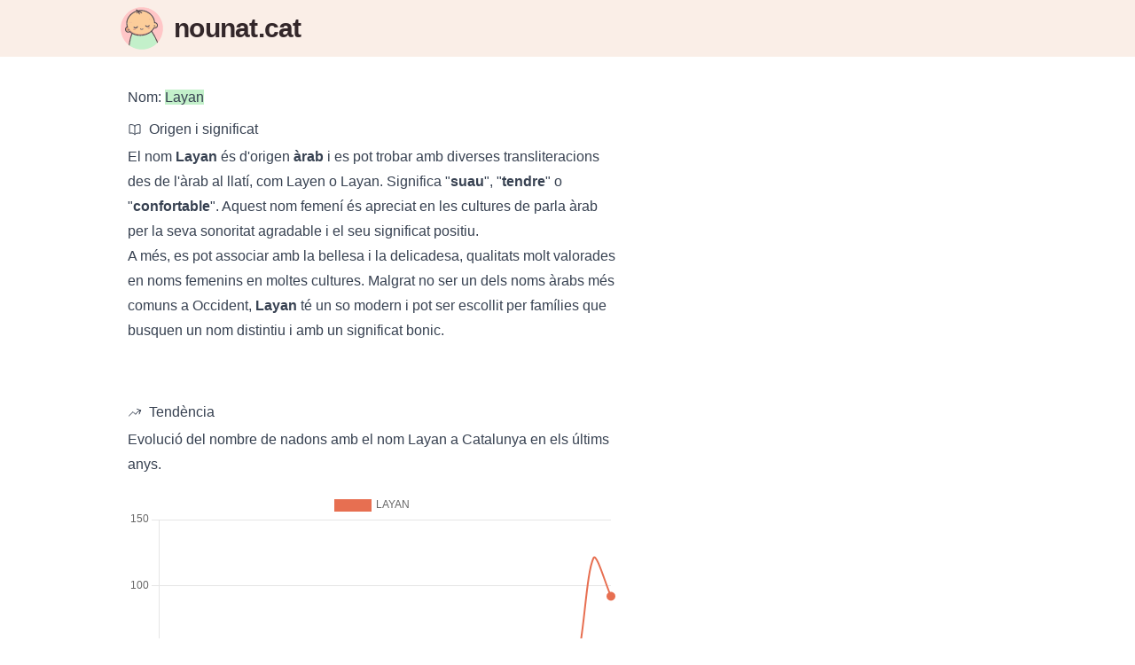

--- FILE ---
content_type: text/html;charset=utf-8
request_url: https://www.nounat.cat/noms/f/layan
body_size: 181337
content:
<!DOCTYPE html>
<html  lang="ca">
<head><meta charset="utf-8">
<meta name="viewport" content="width=device-width, initial-scale=1">
<style id="nuxt-ui-colors">:root {
--color-primary-0: null;
--color-primary-1: null;
--color-primary-2: null;
--color-primary-3: null;
--color-primary-4: null;
--color-primary-5: null;
--color-primary-6: null;
--color-primary-DEFAULT: var(--color-primary-500);

--color-gray-50: 249 250 251;
--color-gray-100: 243 244 246;
--color-gray-200: 229 231 235;
--color-gray-300: 209 213 219;
--color-gray-400: 156 163 175;
--color-gray-500: 107 114 128;
--color-gray-600: 75 85 99;
--color-gray-700: 55 65 81;
--color-gray-800: 31 41 55;
--color-gray-900: 17 24 39;
--color-gray-950: 3 7 18;
}

.dark {
  --color-primary-DEFAULT: var(--color-primary-400);
}
</style>
<title>Layan: Significat, origen i estadístiques - nounat.cat</title>
<meta name="msapplication-TileColor" content="#da532c">
<meta name="theme-color" content="#faeee7">
<link rel="apple-touch-icon" sizes="180x180" href="/apple-touch-icon.png">
<link rel="icon" type="image/png" sizes="32x32" href="/favicon-32x32.png">
<link rel="icon" type="image/png" sizes="16x16" href="/favicon-16x16.png">
<link rel="manifest" href="/site.webmanifest">
<link rel="mask-icon" href="/safari-pinned-tab.svg" color="#33272a">
<script defer data-domain="nounat.cat" src="https://stats.afeli.net/js/script.js"></script>
<meta property="og:image" content="https://www.nounat.cat/img/nounatcat_og.png">
<meta property="og:image:alt" content="nounat.cat - Buscador de noms de nens i nenes catalans i d'arreu.">
<meta property="og:image:type" content="image/png">
<meta property="og:locale" content="ca_ES">
<meta property="og:site_name" content="Troba noms - nounat.cat">
<meta property="og:type" content="website">
<meta name="twitter:card" content="summary_large_image">
<link rel="canonical" href="https://www.nounat.cat/noms/f/layan">
<meta name="description" content="El nom Layan és d'origen àrab i es pot trobar amb diverses transliteracions des de l'àrab al llatí, com Layen o Layan. Significa &quot;suau&quot;, &quot;tendre&quot; o">
<meta property="og:title" content="Layan: Significat, origen i estadístiques - nounat.cat">
<meta property="og:description" content="El nom Layan és d'origen àrab i es pot trobar amb diverses transliteracions des de l'àrab al llatí, com Layen o Layan. Significa &quot;suau&quot;, &quot;tendre&quot; o">
<meta property="og:url" content="https://www.nounat.cat/noms/f/layan">
<style>mark{--tw-bg-opacity:1;background-color:rgb(var(--color-primary-400)/1);background-color:rgb(var(--color-primary-400)/var(--tw-bg-opacity))}</style>
<style>/*! tailwindcss v3.3.5 | MIT License | https://tailwindcss.com*/*,:after,:before{border-color:rgb(var(--color-gray-200)/1);border-style:solid;border-width:0;box-sizing:border-box}:after,:before{--tw-content:""}html{-webkit-text-size-adjust:100%;font-feature-settings:normal;font-family:Proxima Nova,sans-serif;font-variation-settings:normal;line-height:1.5;tab-size:4}body{line-height:inherit;margin:0}hr{border-top-width:1px;color:inherit;height:0}abbr:where([title]){-webkit-text-decoration:underline dotted;text-decoration:underline dotted}h1,h2,h3,h4,h5,h6{font-size:inherit;font-weight:inherit}a{color:inherit;text-decoration:inherit}b,strong{font-weight:bolder}code,kbd,pre,samp{font-family:ui-monospace,SFMono-Regular,Menlo,Monaco,Consolas,Liberation Mono,Courier New,monospace;font-size:1em}small{font-size:80%}sub,sup{font-size:75%;line-height:0;position:relative;vertical-align:baseline}sub{bottom:-.25em}sup{top:-.5em}table{border-collapse:collapse;border-color:inherit;text-indent:0}button,input,optgroup,select,textarea{font-feature-settings:inherit;color:inherit;font-family:inherit;font-size:100%;font-variation-settings:inherit;font-weight:inherit;line-height:inherit;margin:0;padding:0}button,select{text-transform:none}[type=button],[type=reset],[type=submit],button{-webkit-appearance:button;background-color:transparent;background-image:none}:-moz-focusring{outline:auto}:-moz-ui-invalid{box-shadow:none}progress{vertical-align:baseline}::-webkit-inner-spin-button,::-webkit-outer-spin-button{height:auto}[type=search]{-webkit-appearance:textfield;outline-offset:-2px}::-webkit-search-decoration{-webkit-appearance:none}::-webkit-file-upload-button{-webkit-appearance:button;font:inherit}summary{display:list-item}blockquote,dd,dl,figure,h1,h2,h3,h4,h5,h6,hr,p,pre{margin:0}fieldset{margin:0}fieldset,legend{padding:0}menu,ol,ul{list-style:none;margin:0;padding:0}dialog{padding:0}textarea{resize:vertical}input::placeholder,textarea::placeholder{color:rgb(var(--color-gray-400)/1);opacity:1}[role=button],button{cursor:pointer}:disabled{cursor:default}audio,canvas,embed,iframe,img,object,svg,video{display:block;vertical-align:middle}img,video{height:auto;max-width:100%}[hidden]{display:none}*,:after,:before{--tw-border-spacing-x:0;--tw-border-spacing-y:0;--tw-translate-x:0;--tw-translate-y:0;--tw-rotate:0;--tw-skew-x:0;--tw-skew-y:0;--tw-scale-x:1;--tw-scale-y:1;--tw-pan-x: ;--tw-pan-y: ;--tw-pinch-zoom: ;--tw-scroll-snap-strictness:proximity;--tw-gradient-from-position: ;--tw-gradient-via-position: ;--tw-gradient-to-position: ;--tw-ordinal: ;--tw-slashed-zero: ;--tw-numeric-figure: ;--tw-numeric-spacing: ;--tw-numeric-fraction: ;--tw-ring-inset: ;--tw-ring-offset-width:0px;--tw-ring-offset-color:#fff;--tw-ring-color:rgba(59,130,246,.5);--tw-ring-offset-shadow:0 0 #0000;--tw-ring-shadow:0 0 #0000;--tw-shadow:0 0 #0000;--tw-shadow-colored:0 0 #0000;--tw-blur: ;--tw-brightness: ;--tw-contrast: ;--tw-grayscale: ;--tw-hue-rotate: ;--tw-invert: ;--tw-saturate: ;--tw-sepia: ;--tw-drop-shadow: ;--tw-backdrop-blur: ;--tw-backdrop-brightness: ;--tw-backdrop-contrast: ;--tw-backdrop-grayscale: ;--tw-backdrop-hue-rotate: ;--tw-backdrop-invert: ;--tw-backdrop-opacity: ;--tw-backdrop-saturate: ;--tw-backdrop-sepia: }::backdrop{--tw-border-spacing-x:0;--tw-border-spacing-y:0;--tw-translate-x:0;--tw-translate-y:0;--tw-rotate:0;--tw-skew-x:0;--tw-skew-y:0;--tw-scale-x:1;--tw-scale-y:1;--tw-pan-x: ;--tw-pan-y: ;--tw-pinch-zoom: ;--tw-scroll-snap-strictness:proximity;--tw-gradient-from-position: ;--tw-gradient-via-position: ;--tw-gradient-to-position: ;--tw-ordinal: ;--tw-slashed-zero: ;--tw-numeric-figure: ;--tw-numeric-spacing: ;--tw-numeric-fraction: ;--tw-ring-inset: ;--tw-ring-offset-width:0px;--tw-ring-offset-color:#fff;--tw-ring-color:rgba(59,130,246,.5);--tw-ring-offset-shadow:0 0 #0000;--tw-ring-shadow:0 0 #0000;--tw-shadow:0 0 #0000;--tw-shadow-colored:0 0 #0000;--tw-blur: ;--tw-brightness: ;--tw-contrast: ;--tw-grayscale: ;--tw-hue-rotate: ;--tw-invert: ;--tw-saturate: ;--tw-sepia: ;--tw-drop-shadow: ;--tw-backdrop-blur: ;--tw-backdrop-brightness: ;--tw-backdrop-contrast: ;--tw-backdrop-grayscale: ;--tw-backdrop-hue-rotate: ;--tw-backdrop-invert: ;--tw-backdrop-opacity: ;--tw-backdrop-saturate: ;--tw-backdrop-sepia: }.container{width:100%}@media (min-width:640px){.container{max-width:640px}}@media (min-width:768px){.container{max-width:768px}}@media (min-width:1024px){.container{max-width:1024px}}@media (min-width:1280px){.container{max-width:1280px}}@media (min-width:1536px){.container{max-width:1536px}}.form-input,.form-multiselect,.form-select,.form-textarea{--tw-shadow:0 0 #0000;-webkit-appearance:none;appearance:none;background-color:#fff;border-color:rgb(var(--color-gray-500)/var(--tw-border-opacity,1));border-radius:0;border-width:1px;font-size:1rem;line-height:1.5rem;padding:.5rem .75rem}.form-input:focus,.form-multiselect:focus,.form-select:focus,.form-textarea:focus{--tw-ring-inset:var(--tw-empty,/*!*/ /*!*/);--tw-ring-offset-width:0px;--tw-ring-offset-color:#fff;--tw-ring-color:#2563eb;--tw-ring-offset-shadow:var(--tw-ring-inset) 0 0 0 var(--tw-ring-offset-width) var(--tw-ring-offset-color);--tw-ring-shadow:var(--tw-ring-inset) 0 0 0 calc(1px + var(--tw-ring-offset-width)) var(--tw-ring-color);border-color:#2563eb;box-shadow:/*!*/ /*!*/ 0 0 0 0 #fff,/*!*/ /*!*/ 0 0 0 1px #2563eb,var(--tw-shadow);box-shadow:var(--tw-ring-offset-shadow),var(--tw-ring-shadow),var(--tw-shadow);outline:2px solid transparent;outline-offset:2px}.form-input::placeholder,.form-textarea::placeholder{color:rgb(var(--color-gray-500)/1);color:rgb(var(--color-gray-500)/var(--tw-text-opacity,1));opacity:1}.form-input::-webkit-datetime-edit-fields-wrapper{padding:0}.form-input::-webkit-date-and-time-value{min-height:1.5em;text-align:inherit}.form-input::-webkit-datetime-edit{display:inline-flex}.form-input::-webkit-datetime-edit,.form-input::-webkit-datetime-edit-day-field,.form-input::-webkit-datetime-edit-hour-field,.form-input::-webkit-datetime-edit-meridiem-field,.form-input::-webkit-datetime-edit-millisecond-field,.form-input::-webkit-datetime-edit-minute-field,.form-input::-webkit-datetime-edit-month-field,.form-input::-webkit-datetime-edit-second-field,.form-input::-webkit-datetime-edit-year-field{padding-bottom:0;padding-top:0}.form-select{background-image:url("data:image/svg+xml;charset=utf-8,%3Csvg xmlns='http://www.w3.org/2000/svg' fill='none' viewBox='0 0 20 20'%3E%3Cpath stroke='rgb(var(--color-gray-500) / var(--tw-stroke-opacity, 1))' stroke-linecap='round' stroke-linejoin='round' stroke-width='1.5' d='m6 8 4 4 4-4'/%3E%3C/svg%3E");background-position:right .5rem center;background-repeat:no-repeat;background-size:1.5em 1.5em;padding-right:2.5rem;-webkit-print-color-adjust:exact;print-color-adjust:exact}.form-select:where([size]:not([size="1"])){background-image:none;background-position:0 0;background-repeat:unset;background-size:initial;padding-right:.75rem;-webkit-print-color-adjust:unset;print-color-adjust:unset}.form-checkbox,.form-radio{--tw-shadow:0 0 #0000;-webkit-appearance:none;appearance:none;background-color:#fff;background-origin:border-box;border-color:rgb(var(--color-gray-500)/var(--tw-border-opacity,1));border-width:1px;color:#2563eb;display:inline-block;flex-shrink:0;height:1rem;padding:0;-webkit-print-color-adjust:exact;print-color-adjust:exact;-webkit-user-select:none;user-select:none;vertical-align:middle;width:1rem}.form-checkbox{border-radius:0}.form-radio{border-radius:100%}.form-checkbox:focus,.form-radio:focus{--tw-ring-inset:var(--tw-empty,/*!*/ /*!*/);--tw-ring-offset-width:2px;--tw-ring-offset-color:#fff;--tw-ring-color:#2563eb;--tw-ring-offset-shadow:var(--tw-ring-inset) 0 0 0 var(--tw-ring-offset-width) var(--tw-ring-offset-color);--tw-ring-shadow:var(--tw-ring-inset) 0 0 0 calc(2px + var(--tw-ring-offset-width)) var(--tw-ring-color);box-shadow:/*!*/ /*!*/ 0 0 0 2px #fff,/*!*/ /*!*/ 0 0 0 4px #2563eb,var(--tw-shadow);box-shadow:var(--tw-ring-offset-shadow),var(--tw-ring-shadow),var(--tw-shadow);outline:2px solid transparent;outline-offset:2px}.form-checkbox:checked,.form-radio:checked{background-color:currentColor;background-position:50%;background-repeat:no-repeat;background-size:100% 100%;border-color:transparent}.form-checkbox:checked{background-image:url("data:image/svg+xml;charset=utf-8,%3Csvg xmlns='http://www.w3.org/2000/svg' fill='%23fff' viewBox='0 0 16 16'%3E%3Cpath d='M12.207 4.793a1 1 0 0 1 0 1.414l-5 5a1 1 0 0 1-1.414 0l-2-2a1 1 0 0 1 1.414-1.414L6.5 9.086l4.293-4.293a1 1 0 0 1 1.414 0z'/%3E%3C/svg%3E")}@media (forced-colors:active) {.form-checkbox:checked{-webkit-appearance:auto;appearance:auto}}.form-radio:checked{background-image:url("data:image/svg+xml;charset=utf-8,%3Csvg xmlns='http://www.w3.org/2000/svg' fill='%23fff' viewBox='0 0 16 16'%3E%3Ccircle cx='8' cy='8' r='3'/%3E%3C/svg%3E")}@media (forced-colors:active) {.form-radio:checked{-webkit-appearance:auto;appearance:auto}}.form-checkbox:checked:focus,.form-checkbox:checked:hover,.form-radio:checked:focus,.form-radio:checked:hover{background-color:currentColor;border-color:transparent}.form-checkbox:indeterminate{background-color:currentColor;background-image:url("data:image/svg+xml;charset=utf-8,%3Csvg xmlns='http://www.w3.org/2000/svg' fill='none' viewBox='0 0 16 16'%3E%3Cpath stroke='%23fff' stroke-linecap='round' stroke-linejoin='round' stroke-width='2' d='M4 8h8'/%3E%3C/svg%3E");background-position:50%;background-repeat:no-repeat;background-size:100% 100%;border-color:transparent}@media (forced-colors:active) {.form-checkbox:indeterminate{-webkit-appearance:auto;appearance:auto}}.form-checkbox:indeterminate:focus,.form-checkbox:indeterminate:hover{background-color:currentColor;border-color:transparent}.prose{color:var(--tw-prose-body);max-width:65ch}.prose :where(p):not(:where([class~=not-prose],[class~=not-prose] *)){margin-bottom:1.25em;margin-top:1.25em}.prose :where([class~=lead]):not(:where([class~=not-prose],[class~=not-prose] *)){color:var(--tw-prose-lead);font-size:1.25em;line-height:1.6;margin-bottom:1.2em;margin-top:1.2em}.prose :where(a):not(:where([class~=not-prose],[class~=not-prose] *)){color:var(--tw-prose-links);font-weight:500;text-decoration:underline}.prose :where(strong):not(:where([class~=not-prose],[class~=not-prose] *)){color:var(--tw-prose-bold);font-weight:600}.prose :where(a strong):not(:where([class~=not-prose],[class~=not-prose] *)){color:inherit}.prose :where(blockquote strong):not(:where([class~=not-prose],[class~=not-prose] *)){color:inherit}.prose :where(thead th strong):not(:where([class~=not-prose],[class~=not-prose] *)){color:inherit}.prose :where(ol):not(:where([class~=not-prose],[class~=not-prose] *)){list-style-type:decimal;margin-bottom:1.25em;margin-top:1.25em;padding-left:1.625em}.prose :where(ol[type=A]):not(:where([class~=not-prose],[class~=not-prose] *)){list-style-type:upper-alpha}.prose :where(ol[type=a]):not(:where([class~=not-prose],[class~=not-prose] *)){list-style-type:lower-alpha}.prose :where(ol[type=A s]):not(:where([class~=not-prose],[class~=not-prose] *)){list-style-type:upper-alpha}.prose :where(ol[type=a s]):not(:where([class~=not-prose],[class~=not-prose] *)){list-style-type:lower-alpha}.prose :where(ol[type=I]):not(:where([class~=not-prose],[class~=not-prose] *)){list-style-type:upper-roman}.prose :where(ol[type=i]):not(:where([class~=not-prose],[class~=not-prose] *)){list-style-type:lower-roman}.prose :where(ol[type=I s]):not(:where([class~=not-prose],[class~=not-prose] *)){list-style-type:upper-roman}.prose :where(ol[type=i s]):not(:where([class~=not-prose],[class~=not-prose] *)){list-style-type:lower-roman}.prose :where(ol[type="1"]):not(:where([class~=not-prose],[class~=not-prose] *)){list-style-type:decimal}.prose :where(ul):not(:where([class~=not-prose],[class~=not-prose] *)){list-style-type:disc;margin-bottom:1.25em;margin-top:1.25em;padding-left:1.625em}.prose :where(ol>li):not(:where([class~=not-prose],[class~=not-prose] *))::marker{color:var(--tw-prose-counters);font-weight:400}.prose :where(ul>li):not(:where([class~=not-prose],[class~=not-prose] *))::marker{color:var(--tw-prose-bullets)}.prose :where(dt):not(:where([class~=not-prose],[class~=not-prose] *)){color:var(--tw-prose-headings);font-weight:600;margin-top:1.25em}.prose :where(hr):not(:where([class~=not-prose],[class~=not-prose] *)){border-color:var(--tw-prose-hr);border-top-width:1px;margin-bottom:3em;margin-top:3em}.prose :where(blockquote):not(:where([class~=not-prose],[class~=not-prose] *)){border-left-color:var(--tw-prose-quote-borders);border-left-width:.25rem;color:var(--tw-prose-quotes);font-style:italic;font-weight:500;margin-bottom:1.6em;margin-top:1.6em;padding-left:1em;quotes:"\201C""\201D""\2018""\2019"}.prose :where(blockquote p:first-of-type):not(:where([class~=not-prose],[class~=not-prose] *)):before{content:open-quote}.prose :where(blockquote p:last-of-type):not(:where([class~=not-prose],[class~=not-prose] *)):after{content:close-quote}.prose :where(h1):not(:where([class~=not-prose],[class~=not-prose] *)){color:var(--tw-prose-headings);font-size:2.25em;font-weight:800;line-height:1.1111111;margin-bottom:.8888889em;margin-top:0}.prose :where(h1 strong):not(:where([class~=not-prose],[class~=not-prose] *)){color:inherit;font-weight:900}.prose :where(h2):not(:where([class~=not-prose],[class~=not-prose] *)){color:var(--tw-prose-headings);font-size:1.5em;font-weight:700;line-height:1.3333333;margin-bottom:1em;margin-top:2em}.prose :where(h2 strong):not(:where([class~=not-prose],[class~=not-prose] *)){color:inherit;font-weight:800}.prose :where(h3):not(:where([class~=not-prose],[class~=not-prose] *)){color:var(--tw-prose-headings);font-size:1.25em;font-weight:600;line-height:1.6;margin-bottom:.6em;margin-top:1.6em}.prose :where(h3 strong):not(:where([class~=not-prose],[class~=not-prose] *)){color:inherit;font-weight:700}.prose :where(h4):not(:where([class~=not-prose],[class~=not-prose] *)){color:var(--tw-prose-headings);font-weight:600;line-height:1.5;margin-bottom:.5em;margin-top:1.5em}.prose :where(h4 strong):not(:where([class~=not-prose],[class~=not-prose] *)){color:inherit;font-weight:700}.prose :where(img):not(:where([class~=not-prose],[class~=not-prose] *)){margin-bottom:2em;margin-top:2em}.prose :where(picture):not(:where([class~=not-prose],[class~=not-prose] *)){display:block;margin-bottom:2em;margin-top:2em}.prose :where(kbd):not(:where([class~=not-prose],[class~=not-prose] *)){border-radius:.3125rem;box-shadow:0 0 0 1px rgb(var(--tw-prose-kbd-shadows)/10%),0 3px 0 rgb(var(--tw-prose-kbd-shadows)/10%);color:var(--tw-prose-kbd);font-family:inherit;font-size:.875em;font-weight:500;padding:.1875em .375em}.prose :where(code):not(:where([class~=not-prose],[class~=not-prose] *)){color:var(--tw-prose-code);font-size:.875em;font-weight:600}.prose :where(code):not(:where([class~=not-prose],[class~=not-prose] *)):before{content:"`"}.prose :where(code):not(:where([class~=not-prose],[class~=not-prose] *)):after{content:"`"}.prose :where(a code):not(:where([class~=not-prose],[class~=not-prose] *)){color:inherit}.prose :where(h1 code):not(:where([class~=not-prose],[class~=not-prose] *)){color:inherit}.prose :where(h2 code):not(:where([class~=not-prose],[class~=not-prose] *)){color:inherit;font-size:.875em}.prose :where(h3 code):not(:where([class~=not-prose],[class~=not-prose] *)){color:inherit;font-size:.9em}.prose :where(h4 code):not(:where([class~=not-prose],[class~=not-prose] *)){color:inherit}.prose :where(blockquote code):not(:where([class~=not-prose],[class~=not-prose] *)){color:inherit}.prose :where(thead th code):not(:where([class~=not-prose],[class~=not-prose] *)){color:inherit}.prose :where(pre):not(:where([class~=not-prose],[class~=not-prose] *)){background-color:var(--tw-prose-pre-bg);border-radius:.375rem;color:var(--tw-prose-pre-code);font-size:.875em;font-weight:400;line-height:1.7142857;margin-bottom:1.7142857em;margin-top:1.7142857em;overflow-x:auto;padding:.8571429em 1.1428571em}.prose :where(pre code):not(:where([class~=not-prose],[class~=not-prose] *)){background-color:transparent;border-radius:0;border-width:0;color:inherit;font-family:inherit;font-size:inherit;font-weight:inherit;line-height:inherit;padding:0}.prose :where(pre code):not(:where([class~=not-prose],[class~=not-prose] *)):before{content:none}.prose :where(pre code):not(:where([class~=not-prose],[class~=not-prose] *)):after{content:none}.prose :where(table):not(:where([class~=not-prose],[class~=not-prose] *)){font-size:.875em;line-height:1.7142857;margin-bottom:2em;margin-top:2em;table-layout:auto;text-align:left;width:100%}.prose :where(thead):not(:where([class~=not-prose],[class~=not-prose] *)){border-bottom-color:var(--tw-prose-th-borders);border-bottom-width:1px}.prose :where(thead th):not(:where([class~=not-prose],[class~=not-prose] *)){color:var(--tw-prose-headings);font-weight:600;padding-bottom:.5714286em;padding-left:.5714286em;padding-right:.5714286em;vertical-align:bottom}.prose :where(tbody tr):not(:where([class~=not-prose],[class~=not-prose] *)){border-bottom-color:var(--tw-prose-td-borders);border-bottom-width:1px}.prose :where(tbody tr:last-child):not(:where([class~=not-prose],[class~=not-prose] *)){border-bottom-width:0}.prose :where(tbody td):not(:where([class~=not-prose],[class~=not-prose] *)){vertical-align:baseline}.prose :where(tfoot):not(:where([class~=not-prose],[class~=not-prose] *)){border-top-color:var(--tw-prose-th-borders);border-top-width:1px}.prose :where(tfoot td):not(:where([class~=not-prose],[class~=not-prose] *)){vertical-align:top}.prose :where(figure>*):not(:where([class~=not-prose],[class~=not-prose] *)){margin-bottom:0;margin-top:0}.prose :where(figcaption):not(:where([class~=not-prose],[class~=not-prose] *)){color:var(--tw-prose-captions);font-size:.875em;line-height:1.4285714;margin-top:.8571429em}.prose{--tw-prose-body:#374151;--tw-prose-headings:#111827;--tw-prose-lead:#4b5563;--tw-prose-links:#111827;--tw-prose-bold:#111827;--tw-prose-counters:#6b7280;--tw-prose-bullets:#d1d5db;--tw-prose-hr:#e5e7eb;--tw-prose-quotes:#111827;--tw-prose-quote-borders:#e5e7eb;--tw-prose-captions:#6b7280;--tw-prose-kbd:#111827;--tw-prose-kbd-shadows:17 24 39;--tw-prose-code:#111827;--tw-prose-pre-code:#e5e7eb;--tw-prose-pre-bg:#1f2937;--tw-prose-th-borders:#d1d5db;--tw-prose-td-borders:#e5e7eb;--tw-prose-invert-body:#d1d5db;--tw-prose-invert-headings:#fff;--tw-prose-invert-lead:#9ca3af;--tw-prose-invert-links:#fff;--tw-prose-invert-bold:#fff;--tw-prose-invert-counters:#9ca3af;--tw-prose-invert-bullets:#4b5563;--tw-prose-invert-hr:#374151;--tw-prose-invert-quotes:#f3f4f6;--tw-prose-invert-quote-borders:#374151;--tw-prose-invert-captions:#9ca3af;--tw-prose-invert-kbd:#fff;--tw-prose-invert-kbd-shadows:255 255 255;--tw-prose-invert-code:#fff;--tw-prose-invert-pre-code:#d1d5db;--tw-prose-invert-pre-bg:rgba(0,0,0,.5);--tw-prose-invert-th-borders:#4b5563;--tw-prose-invert-td-borders:#374151;font-size:1rem;line-height:1.75}.prose :where(picture>img):not(:where([class~=not-prose],[class~=not-prose] *)){margin-bottom:0;margin-top:0}.prose :where(video):not(:where([class~=not-prose],[class~=not-prose] *)){margin-bottom:2em;margin-top:2em}.prose :where(li):not(:where([class~=not-prose],[class~=not-prose] *)){margin-bottom:.5em;margin-top:.5em}.prose :where(ol>li):not(:where([class~=not-prose],[class~=not-prose] *)){padding-left:.375em}.prose :where(ul>li):not(:where([class~=not-prose],[class~=not-prose] *)){padding-left:.375em}.prose :where(.prose>ul>li p):not(:where([class~=not-prose],[class~=not-prose] *)){margin-bottom:.75em;margin-top:.75em}.prose :where(.prose>ul>li>:first-child):not(:where([class~=not-prose],[class~=not-prose] *)){margin-top:1.25em}.prose :where(.prose>ul>li>:last-child):not(:where([class~=not-prose],[class~=not-prose] *)){margin-bottom:1.25em}.prose :where(.prose>ol>li>:first-child):not(:where([class~=not-prose],[class~=not-prose] *)){margin-top:1.25em}.prose :where(.prose>ol>li>:last-child):not(:where([class~=not-prose],[class~=not-prose] *)){margin-bottom:1.25em}.prose :where(ul ul,ul ol,ol ul,ol ol):not(:where([class~=not-prose],[class~=not-prose] *)){margin-bottom:.75em;margin-top:.75em}.prose :where(dl):not(:where([class~=not-prose],[class~=not-prose] *)){margin-bottom:1.25em;margin-top:1.25em}.prose :where(dd):not(:where([class~=not-prose],[class~=not-prose] *)){margin-top:.5em;padding-left:1.625em}.prose :where(hr+*):not(:where([class~=not-prose],[class~=not-prose] *)){margin-top:0}.prose :where(h2+*):not(:where([class~=not-prose],[class~=not-prose] *)){margin-top:0}.prose :where(h3+*):not(:where([class~=not-prose],[class~=not-prose] *)){margin-top:0}.prose :where(h4+*):not(:where([class~=not-prose],[class~=not-prose] *)){margin-top:0}.prose :where(thead th:first-child):not(:where([class~=not-prose],[class~=not-prose] *)){padding-left:0}.prose :where(thead th:last-child):not(:where([class~=not-prose],[class~=not-prose] *)){padding-right:0}.prose :where(tbody td,tfoot td):not(:where([class~=not-prose],[class~=not-prose] *)){padding:.5714286em}.prose :where(tbody td:first-child,tfoot td:first-child):not(:where([class~=not-prose],[class~=not-prose] *)){padding-left:0}.prose :where(tbody td:last-child,tfoot td:last-child):not(:where([class~=not-prose],[class~=not-prose] *)){padding-right:0}.prose :where(figure):not(:where([class~=not-prose],[class~=not-prose] *)){margin-bottom:2em;margin-top:2em}.prose :where(.prose>:first-child):not(:where([class~=not-prose],[class~=not-prose] *)){margin-top:0}.prose :where(.prose>:last-child):not(:where([class~=not-prose],[class~=not-prose] *)){margin-bottom:0}.i-heroicons-adjustments-horizontal{--svg:url("data:image/svg+xml;charset=utf-8,%3Csvg xmlns='http://www.w3.org/2000/svg' width='24' height='24'%3E%3Cpath fill='none' stroke='%23000' stroke-linecap='round' stroke-linejoin='round' stroke-width='1.5' d='M10.5 6h9.75M10.5 6a1.5 1.5 0 1 1-3 0m3 0a1.5 1.5 0 1 0-3 0M3.75 6H7.5m3 12h9.75m-9.75 0a1.5 1.5 0 0 1-3 0m3 0a1.5 1.5 0 0 0-3 0m-3.75 0H7.5m9-6h3.75m-3.75 0a1.5 1.5 0 0 1-3 0m3 0a1.5 1.5 0 0 0-3 0m-9.75 0h9.75'/%3E%3C/svg%3E");-webkit-mask-image:url("data:image/svg+xml;charset=utf-8,%3Csvg xmlns='http://www.w3.org/2000/svg' width='24' height='24'%3E%3Cpath fill='none' stroke='%23000' stroke-linecap='round' stroke-linejoin='round' stroke-width='1.5' d='M10.5 6h9.75M10.5 6a1.5 1.5 0 1 1-3 0m3 0a1.5 1.5 0 1 0-3 0M3.75 6H7.5m3 12h9.75m-9.75 0a1.5 1.5 0 0 1-3 0m3 0a1.5 1.5 0 0 0-3 0m-3.75 0H7.5m9-6h3.75m-3.75 0a1.5 1.5 0 0 1-3 0m3 0a1.5 1.5 0 0 0-3 0m-9.75 0h9.75'/%3E%3C/svg%3E");-webkit-mask-image:var(--svg);mask-image:url("data:image/svg+xml;charset=utf-8,%3Csvg xmlns='http://www.w3.org/2000/svg' width='24' height='24'%3E%3Cpath fill='none' stroke='%23000' stroke-linecap='round' stroke-linejoin='round' stroke-width='1.5' d='M10.5 6h9.75M10.5 6a1.5 1.5 0 1 1-3 0m3 0a1.5 1.5 0 1 0-3 0M3.75 6H7.5m3 12h9.75m-9.75 0a1.5 1.5 0 0 1-3 0m3 0a1.5 1.5 0 0 0-3 0m-3.75 0H7.5m9-6h3.75m-3.75 0a1.5 1.5 0 0 1-3 0m3 0a1.5 1.5 0 0 0-3 0m-9.75 0h9.75'/%3E%3C/svg%3E");mask-image:var(--svg)}.i-heroicons-adjustments-horizontal,.i-heroicons-arrow-down{background-color:currentColor;display:inline-block;height:1em;-webkit-mask-repeat:no-repeat;mask-repeat:no-repeat;-webkit-mask-size:100% 100%;mask-size:100% 100%;width:1em}.i-heroicons-arrow-down{--svg:url("data:image/svg+xml;charset=utf-8,%3Csvg xmlns='http://www.w3.org/2000/svg' width='24' height='24'%3E%3Cpath fill='none' stroke='%23000' stroke-linecap='round' stroke-linejoin='round' stroke-width='1.5' d='M19.5 13.5 12 21m0 0-7.5-7.5M12 21V3'/%3E%3C/svg%3E");-webkit-mask-image:url("data:image/svg+xml;charset=utf-8,%3Csvg xmlns='http://www.w3.org/2000/svg' width='24' height='24'%3E%3Cpath fill='none' stroke='%23000' stroke-linecap='round' stroke-linejoin='round' stroke-width='1.5' d='M19.5 13.5 12 21m0 0-7.5-7.5M12 21V3'/%3E%3C/svg%3E");-webkit-mask-image:var(--svg);mask-image:url("data:image/svg+xml;charset=utf-8,%3Csvg xmlns='http://www.w3.org/2000/svg' width='24' height='24'%3E%3Cpath fill='none' stroke='%23000' stroke-linecap='round' stroke-linejoin='round' stroke-width='1.5' d='M19.5 13.5 12 21m0 0-7.5-7.5M12 21V3'/%3E%3C/svg%3E");mask-image:var(--svg)}.i-heroicons-arrow-path-20-solid{--svg:url("data:image/svg+xml;charset=utf-8,%3Csvg xmlns='http://www.w3.org/2000/svg' width='20' height='20'%3E%3Cpath fill-rule='evenodd' d='M15.312 11.424a5.5 5.5 0 0 1-9.201 2.466l-.312-.311h2.433a.75.75 0 0 0 0-1.5H3.989a.75.75 0 0 0-.75.75v4.242a.75.75 0 0 0 1.5 0v-2.43l.31.31a7 7 0 0 0 11.712-3.138.75.75 0 0 0-1.449-.39Zm1.23-3.723a.75.75 0 0 0 .219-.53V2.929a.75.75 0 0 0-1.5 0V5.36l-.31-.31A7 7 0 0 0 3.239 8.188a.75.75 0 1 0 1.448.389A5.5 5.5 0 0 1 13.89 6.11l.311.31h-2.432a.75.75 0 0 0 0 1.5h4.243a.75.75 0 0 0 .53-.219Z' clip-rule='evenodd'/%3E%3C/svg%3E");-webkit-mask-image:url("data:image/svg+xml;charset=utf-8,%3Csvg xmlns='http://www.w3.org/2000/svg' width='20' height='20'%3E%3Cpath fill-rule='evenodd' d='M15.312 11.424a5.5 5.5 0 0 1-9.201 2.466l-.312-.311h2.433a.75.75 0 0 0 0-1.5H3.989a.75.75 0 0 0-.75.75v4.242a.75.75 0 0 0 1.5 0v-2.43l.31.31a7 7 0 0 0 11.712-3.138.75.75 0 0 0-1.449-.39Zm1.23-3.723a.75.75 0 0 0 .219-.53V2.929a.75.75 0 0 0-1.5 0V5.36l-.31-.31A7 7 0 0 0 3.239 8.188a.75.75 0 1 0 1.448.389A5.5 5.5 0 0 1 13.89 6.11l.311.31h-2.432a.75.75 0 0 0 0 1.5h4.243a.75.75 0 0 0 .53-.219Z' clip-rule='evenodd'/%3E%3C/svg%3E");-webkit-mask-image:var(--svg);mask-image:url("data:image/svg+xml;charset=utf-8,%3Csvg xmlns='http://www.w3.org/2000/svg' width='20' height='20'%3E%3Cpath fill-rule='evenodd' d='M15.312 11.424a5.5 5.5 0 0 1-9.201 2.466l-.312-.311h2.433a.75.75 0 0 0 0-1.5H3.989a.75.75 0 0 0-.75.75v4.242a.75.75 0 0 0 1.5 0v-2.43l.31.31a7 7 0 0 0 11.712-3.138.75.75 0 0 0-1.449-.39Zm1.23-3.723a.75.75 0 0 0 .219-.53V2.929a.75.75 0 0 0-1.5 0V5.36l-.31-.31A7 7 0 0 0 3.239 8.188a.75.75 0 1 0 1.448.389A5.5 5.5 0 0 1 13.89 6.11l.311.31h-2.432a.75.75 0 0 0 0 1.5h4.243a.75.75 0 0 0 .53-.219Z' clip-rule='evenodd'/%3E%3C/svg%3E");mask-image:var(--svg)}.i-heroicons-arrow-path-20-solid,.i-heroicons-arrow-trending-up{background-color:currentColor;display:inline-block;height:1em;-webkit-mask-repeat:no-repeat;mask-repeat:no-repeat;-webkit-mask-size:100% 100%;mask-size:100% 100%;width:1em}.i-heroicons-arrow-trending-up{--svg:url("data:image/svg+xml;charset=utf-8,%3Csvg xmlns='http://www.w3.org/2000/svg' width='24' height='24'%3E%3Cpath fill='none' stroke='%23000' stroke-linecap='round' stroke-linejoin='round' stroke-width='1.5' d='M2.25 18 9 11.25l4.306 4.307a11.95 11.95 0 0 1 5.814-5.519l2.74-1.22m0 0-5.94-2.28m5.94 2.28-2.28 5.941'/%3E%3C/svg%3E");-webkit-mask-image:url("data:image/svg+xml;charset=utf-8,%3Csvg xmlns='http://www.w3.org/2000/svg' width='24' height='24'%3E%3Cpath fill='none' stroke='%23000' stroke-linecap='round' stroke-linejoin='round' stroke-width='1.5' d='M2.25 18 9 11.25l4.306 4.307a11.95 11.95 0 0 1 5.814-5.519l2.74-1.22m0 0-5.94-2.28m5.94 2.28-2.28 5.941'/%3E%3C/svg%3E");-webkit-mask-image:var(--svg);mask-image:url("data:image/svg+xml;charset=utf-8,%3Csvg xmlns='http://www.w3.org/2000/svg' width='24' height='24'%3E%3Cpath fill='none' stroke='%23000' stroke-linecap='round' stroke-linejoin='round' stroke-width='1.5' d='M2.25 18 9 11.25l4.306 4.307a11.95 11.95 0 0 1 5.814-5.519l2.74-1.22m0 0-5.94-2.28m5.94 2.28-2.28 5.941'/%3E%3C/svg%3E");mask-image:var(--svg)}.i-heroicons-arrow-up{--svg:url("data:image/svg+xml;charset=utf-8,%3Csvg xmlns='http://www.w3.org/2000/svg' width='24' height='24'%3E%3Cpath fill='none' stroke='%23000' stroke-linecap='round' stroke-linejoin='round' stroke-width='1.5' d='M4.5 10.5 12 3m0 0 7.5 7.5M12 3v18'/%3E%3C/svg%3E");-webkit-mask-image:url("data:image/svg+xml;charset=utf-8,%3Csvg xmlns='http://www.w3.org/2000/svg' width='24' height='24'%3E%3Cpath fill='none' stroke='%23000' stroke-linecap='round' stroke-linejoin='round' stroke-width='1.5' d='M4.5 10.5 12 3m0 0 7.5 7.5M12 3v18'/%3E%3C/svg%3E");-webkit-mask-image:var(--svg);mask-image:url("data:image/svg+xml;charset=utf-8,%3Csvg xmlns='http://www.w3.org/2000/svg' width='24' height='24'%3E%3Cpath fill='none' stroke='%23000' stroke-linecap='round' stroke-linejoin='round' stroke-width='1.5' d='M4.5 10.5 12 3m0 0 7.5 7.5M12 3v18'/%3E%3C/svg%3E");mask-image:var(--svg)}.i-heroicons-arrow-up,.i-heroicons-arrows-up-down-20-solid{background-color:currentColor;display:inline-block;height:1em;-webkit-mask-repeat:no-repeat;mask-repeat:no-repeat;-webkit-mask-size:100% 100%;mask-size:100% 100%;width:1em}.i-heroicons-arrows-up-down-20-solid{--svg:url("data:image/svg+xml;charset=utf-8,%3Csvg xmlns='http://www.w3.org/2000/svg' width='20' height='20'%3E%3Cpath fill-rule='evenodd' d='M2.24 6.8a.75.75 0 0 0 1.06-.04l1.95-2.1v8.59a.75.75 0 0 0 1.5 0V4.66l1.95 2.1a.75.75 0 1 0 1.1-1.02l-3.25-3.5a.75.75 0 0 0-1.1 0L2.2 5.74a.75.75 0 0 0 .04 1.06Zm8 6.4a.75.75 0 0 0-.04 1.06l3.25 3.5a.75.75 0 0 0 1.1 0l3.25-3.5a.75.75 0 1 0-1.1-1.02l-1.95 2.1V6.75a.75.75 0 0 0-1.5 0v8.59l-1.95-2.1a.75.75 0 0 0-1.06-.04Z' clip-rule='evenodd'/%3E%3C/svg%3E");-webkit-mask-image:url("data:image/svg+xml;charset=utf-8,%3Csvg xmlns='http://www.w3.org/2000/svg' width='20' height='20'%3E%3Cpath fill-rule='evenodd' d='M2.24 6.8a.75.75 0 0 0 1.06-.04l1.95-2.1v8.59a.75.75 0 0 0 1.5 0V4.66l1.95 2.1a.75.75 0 1 0 1.1-1.02l-3.25-3.5a.75.75 0 0 0-1.1 0L2.2 5.74a.75.75 0 0 0 .04 1.06Zm8 6.4a.75.75 0 0 0-.04 1.06l3.25 3.5a.75.75 0 0 0 1.1 0l3.25-3.5a.75.75 0 1 0-1.1-1.02l-1.95 2.1V6.75a.75.75 0 0 0-1.5 0v8.59l-1.95-2.1a.75.75 0 0 0-1.06-.04Z' clip-rule='evenodd'/%3E%3C/svg%3E");-webkit-mask-image:var(--svg);mask-image:url("data:image/svg+xml;charset=utf-8,%3Csvg xmlns='http://www.w3.org/2000/svg' width='20' height='20'%3E%3Cpath fill-rule='evenodd' d='M2.24 6.8a.75.75 0 0 0 1.06-.04l1.95-2.1v8.59a.75.75 0 0 0 1.5 0V4.66l1.95 2.1a.75.75 0 1 0 1.1-1.02l-3.25-3.5a.75.75 0 0 0-1.1 0L2.2 5.74a.75.75 0 0 0 .04 1.06Zm8 6.4a.75.75 0 0 0-.04 1.06l3.25 3.5a.75.75 0 0 0 1.1 0l3.25-3.5a.75.75 0 1 0-1.1-1.02l-1.95 2.1V6.75a.75.75 0 0 0-1.5 0v8.59l-1.95-2.1a.75.75 0 0 0-1.06-.04Z' clip-rule='evenodd'/%3E%3C/svg%3E");mask-image:var(--svg)}.i-heroicons-bars-3{--svg:url("data:image/svg+xml;charset=utf-8,%3Csvg xmlns='http://www.w3.org/2000/svg' width='24' height='24'%3E%3Cpath fill='none' stroke='%23000' stroke-linecap='round' stroke-linejoin='round' stroke-width='1.5' d='M3.75 6.75h16.5M3.75 12h16.5m-16.5 5.25h16.5'/%3E%3C/svg%3E");-webkit-mask-image:url("data:image/svg+xml;charset=utf-8,%3Csvg xmlns='http://www.w3.org/2000/svg' width='24' height='24'%3E%3Cpath fill='none' stroke='%23000' stroke-linecap='round' stroke-linejoin='round' stroke-width='1.5' d='M3.75 6.75h16.5M3.75 12h16.5m-16.5 5.25h16.5'/%3E%3C/svg%3E");-webkit-mask-image:var(--svg);mask-image:url("data:image/svg+xml;charset=utf-8,%3Csvg xmlns='http://www.w3.org/2000/svg' width='24' height='24'%3E%3Cpath fill='none' stroke='%23000' stroke-linecap='round' stroke-linejoin='round' stroke-width='1.5' d='M3.75 6.75h16.5M3.75 12h16.5m-16.5 5.25h16.5'/%3E%3C/svg%3E");mask-image:var(--svg)}.i-heroicons-bars-3,.i-heroicons-bars-arrow-down-20-solid{background-color:currentColor;display:inline-block;height:1em;-webkit-mask-repeat:no-repeat;mask-repeat:no-repeat;-webkit-mask-size:100% 100%;mask-size:100% 100%;width:1em}.i-heroicons-bars-arrow-down-20-solid{--svg:url("data:image/svg+xml;charset=utf-8,%3Csvg xmlns='http://www.w3.org/2000/svg' width='20' height='20'%3E%3Cpath fill-rule='evenodd' d='M2 3.75A.75.75 0 0 1 2.75 3h11.5a.75.75 0 0 1 0 1.5H2.75A.75.75 0 0 1 2 3.75M2 7.5a.75.75 0 0 1 .75-.75h7.508a.75.75 0 0 1 0 1.5H2.75A.75.75 0 0 1 2 7.5M14 7a.75.75 0 0 1 .75.75v6.59l1.95-2.1a.75.75 0 1 1 1.1 1.02l-3.25 3.5a.75.75 0 0 1-1.1 0l-3.25-3.5a.75.75 0 1 1 1.1-1.02l1.95 2.1V7.75A.75.75 0 0 1 14 7M2 11.25a.75.75 0 0 1 .75-.75h4.562a.75.75 0 0 1 0 1.5H2.75a.75.75 0 0 1-.75-.75' clip-rule='evenodd'/%3E%3C/svg%3E");-webkit-mask-image:url("data:image/svg+xml;charset=utf-8,%3Csvg xmlns='http://www.w3.org/2000/svg' width='20' height='20'%3E%3Cpath fill-rule='evenodd' d='M2 3.75A.75.75 0 0 1 2.75 3h11.5a.75.75 0 0 1 0 1.5H2.75A.75.75 0 0 1 2 3.75M2 7.5a.75.75 0 0 1 .75-.75h7.508a.75.75 0 0 1 0 1.5H2.75A.75.75 0 0 1 2 7.5M14 7a.75.75 0 0 1 .75.75v6.59l1.95-2.1a.75.75 0 1 1 1.1 1.02l-3.25 3.5a.75.75 0 0 1-1.1 0l-3.25-3.5a.75.75 0 1 1 1.1-1.02l1.95 2.1V7.75A.75.75 0 0 1 14 7M2 11.25a.75.75 0 0 1 .75-.75h4.562a.75.75 0 0 1 0 1.5H2.75a.75.75 0 0 1-.75-.75' clip-rule='evenodd'/%3E%3C/svg%3E");-webkit-mask-image:var(--svg);mask-image:url("data:image/svg+xml;charset=utf-8,%3Csvg xmlns='http://www.w3.org/2000/svg' width='20' height='20'%3E%3Cpath fill-rule='evenodd' d='M2 3.75A.75.75 0 0 1 2.75 3h11.5a.75.75 0 0 1 0 1.5H2.75A.75.75 0 0 1 2 3.75M2 7.5a.75.75 0 0 1 .75-.75h7.508a.75.75 0 0 1 0 1.5H2.75A.75.75 0 0 1 2 7.5M14 7a.75.75 0 0 1 .75.75v6.59l1.95-2.1a.75.75 0 1 1 1.1 1.02l-3.25 3.5a.75.75 0 0 1-1.1 0l-3.25-3.5a.75.75 0 1 1 1.1-1.02l1.95 2.1V7.75A.75.75 0 0 1 14 7M2 11.25a.75.75 0 0 1 .75-.75h4.562a.75.75 0 0 1 0 1.5H2.75a.75.75 0 0 1-.75-.75' clip-rule='evenodd'/%3E%3C/svg%3E");mask-image:var(--svg)}.i-heroicons-bars-arrow-up-20-solid{--svg:url("data:image/svg+xml;charset=utf-8,%3Csvg xmlns='http://www.w3.org/2000/svg' width='20' height='20'%3E%3Cpath fill-rule='evenodd' d='M2 3.75A.75.75 0 0 1 2.75 3h11.5a.75.75 0 0 1 0 1.5H2.75A.75.75 0 0 1 2 3.75M2 7.5a.75.75 0 0 1 .75-.75h6.365a.75.75 0 0 1 0 1.5H2.75A.75.75 0 0 1 2 7.5M14 7a.75.75 0 0 1 .55.24l3.25 3.5a.75.75 0 1 1-1.1 1.02l-1.95-2.1v6.59a.75.75 0 0 1-1.5 0V9.66l-1.95 2.1a.75.75 0 1 1-1.1-1.02l3.25-3.5A.75.75 0 0 1 14 7M2 11.25a.75.75 0 0 1 .75-.75H7A.75.75 0 0 1 7 12H2.75a.75.75 0 0 1-.75-.75' clip-rule='evenodd'/%3E%3C/svg%3E");-webkit-mask-image:url("data:image/svg+xml;charset=utf-8,%3Csvg xmlns='http://www.w3.org/2000/svg' width='20' height='20'%3E%3Cpath fill-rule='evenodd' d='M2 3.75A.75.75 0 0 1 2.75 3h11.5a.75.75 0 0 1 0 1.5H2.75A.75.75 0 0 1 2 3.75M2 7.5a.75.75 0 0 1 .75-.75h6.365a.75.75 0 0 1 0 1.5H2.75A.75.75 0 0 1 2 7.5M14 7a.75.75 0 0 1 .55.24l3.25 3.5a.75.75 0 1 1-1.1 1.02l-1.95-2.1v6.59a.75.75 0 0 1-1.5 0V9.66l-1.95 2.1a.75.75 0 1 1-1.1-1.02l3.25-3.5A.75.75 0 0 1 14 7M2 11.25a.75.75 0 0 1 .75-.75H7A.75.75 0 0 1 7 12H2.75a.75.75 0 0 1-.75-.75' clip-rule='evenodd'/%3E%3C/svg%3E");-webkit-mask-image:var(--svg);mask-image:url("data:image/svg+xml;charset=utf-8,%3Csvg xmlns='http://www.w3.org/2000/svg' width='20' height='20'%3E%3Cpath fill-rule='evenodd' d='M2 3.75A.75.75 0 0 1 2.75 3h11.5a.75.75 0 0 1 0 1.5H2.75A.75.75 0 0 1 2 3.75M2 7.5a.75.75 0 0 1 .75-.75h6.365a.75.75 0 0 1 0 1.5H2.75A.75.75 0 0 1 2 7.5M14 7a.75.75 0 0 1 .55.24l3.25 3.5a.75.75 0 1 1-1.1 1.02l-1.95-2.1v6.59a.75.75 0 0 1-1.5 0V9.66l-1.95 2.1a.75.75 0 1 1-1.1-1.02l3.25-3.5A.75.75 0 0 1 14 7M2 11.25a.75.75 0 0 1 .75-.75H7A.75.75 0 0 1 7 12H2.75a.75.75 0 0 1-.75-.75' clip-rule='evenodd'/%3E%3C/svg%3E");mask-image:var(--svg)}.i-heroicons-bars-arrow-up-20-solid,.i-heroicons-book-open{background-color:currentColor;display:inline-block;height:1em;-webkit-mask-repeat:no-repeat;mask-repeat:no-repeat;-webkit-mask-size:100% 100%;mask-size:100% 100%;width:1em}.i-heroicons-book-open{--svg:url("data:image/svg+xml;charset=utf-8,%3Csvg xmlns='http://www.w3.org/2000/svg' width='24' height='24'%3E%3Cpath fill='none' stroke='%23000' stroke-linecap='round' stroke-linejoin='round' stroke-width='1.5' d='M12 6.042A8.967 8.967 0 0 0 6 3.75c-1.052 0-2.062.18-3 .512v14.25A8.987 8.987 0 0 1 6 18c2.305 0 4.408.867 6 2.292m0-14.25a8.966 8.966 0 0 1 6-2.292c1.052 0 2.062.18 3 .512v14.25A8.987 8.987 0 0 0 18 18a8.967 8.967 0 0 0-6 2.292m0-14.25v14.25'/%3E%3C/svg%3E");-webkit-mask-image:url("data:image/svg+xml;charset=utf-8,%3Csvg xmlns='http://www.w3.org/2000/svg' width='24' height='24'%3E%3Cpath fill='none' stroke='%23000' stroke-linecap='round' stroke-linejoin='round' stroke-width='1.5' d='M12 6.042A8.967 8.967 0 0 0 6 3.75c-1.052 0-2.062.18-3 .512v14.25A8.987 8.987 0 0 1 6 18c2.305 0 4.408.867 6 2.292m0-14.25a8.966 8.966 0 0 1 6-2.292c1.052 0 2.062.18 3 .512v14.25A8.987 8.987 0 0 0 18 18a8.967 8.967 0 0 0-6 2.292m0-14.25v14.25'/%3E%3C/svg%3E");-webkit-mask-image:var(--svg);mask-image:url("data:image/svg+xml;charset=utf-8,%3Csvg xmlns='http://www.w3.org/2000/svg' width='24' height='24'%3E%3Cpath fill='none' stroke='%23000' stroke-linecap='round' stroke-linejoin='round' stroke-width='1.5' d='M12 6.042A8.967 8.967 0 0 0 6 3.75c-1.052 0-2.062.18-3 .512v14.25A8.987 8.987 0 0 1 6 18c2.305 0 4.408.867 6 2.292m0-14.25a8.966 8.966 0 0 1 6-2.292c1.052 0 2.062.18 3 .512v14.25A8.987 8.987 0 0 0 18 18a8.967 8.967 0 0 0-6 2.292m0-14.25v14.25'/%3E%3C/svg%3E");mask-image:var(--svg)}.i-heroicons-building-library{--svg:url("data:image/svg+xml;charset=utf-8,%3Csvg xmlns='http://www.w3.org/2000/svg' width='24' height='24'%3E%3Cpath fill='none' stroke='%23000' stroke-linecap='round' stroke-linejoin='round' stroke-width='1.5' d='M12 21v-8.25M15.75 21v-8.25M8.25 21v-8.25M3 9l9-6 9 6m-1.5 12V10.332A48.36 48.36 0 0 0 12 9.75c-2.551 0-5.056.2-7.5.582V21M3 21h18M12 6.75h.008v.008H12z'/%3E%3C/svg%3E");-webkit-mask-image:url("data:image/svg+xml;charset=utf-8,%3Csvg xmlns='http://www.w3.org/2000/svg' width='24' height='24'%3E%3Cpath fill='none' stroke='%23000' stroke-linecap='round' stroke-linejoin='round' stroke-width='1.5' d='M12 21v-8.25M15.75 21v-8.25M8.25 21v-8.25M3 9l9-6 9 6m-1.5 12V10.332A48.36 48.36 0 0 0 12 9.75c-2.551 0-5.056.2-7.5.582V21M3 21h18M12 6.75h.008v.008H12z'/%3E%3C/svg%3E");-webkit-mask-image:var(--svg);mask-image:url("data:image/svg+xml;charset=utf-8,%3Csvg xmlns='http://www.w3.org/2000/svg' width='24' height='24'%3E%3Cpath fill='none' stroke='%23000' stroke-linecap='round' stroke-linejoin='round' stroke-width='1.5' d='M12 21v-8.25M15.75 21v-8.25M8.25 21v-8.25M3 9l9-6 9 6m-1.5 12V10.332A48.36 48.36 0 0 0 12 9.75c-2.551 0-5.056.2-7.5.582V21M3 21h18M12 6.75h.008v.008H12z'/%3E%3C/svg%3E");mask-image:var(--svg)}.i-heroicons-building-library,.i-heroicons-chart-pie{background-color:currentColor;display:inline-block;height:1em;-webkit-mask-repeat:no-repeat;mask-repeat:no-repeat;-webkit-mask-size:100% 100%;mask-size:100% 100%;width:1em}.i-heroicons-chart-pie{--svg:url("data:image/svg+xml;charset=utf-8,%3Csvg xmlns='http://www.w3.org/2000/svg' width='24' height='24'%3E%3Cg fill='none' stroke='%23000' stroke-linecap='round' stroke-linejoin='round' stroke-width='1.5'%3E%3Cpath d='M10.5 6a7.5 7.5 0 1 0 7.5 7.5h-7.5z'/%3E%3Cpath d='M13.5 10.5H21A7.5 7.5 0 0 0 13.5 3z'/%3E%3C/g%3E%3C/svg%3E");-webkit-mask-image:url("data:image/svg+xml;charset=utf-8,%3Csvg xmlns='http://www.w3.org/2000/svg' width='24' height='24'%3E%3Cg fill='none' stroke='%23000' stroke-linecap='round' stroke-linejoin='round' stroke-width='1.5'%3E%3Cpath d='M10.5 6a7.5 7.5 0 1 0 7.5 7.5h-7.5z'/%3E%3Cpath d='M13.5 10.5H21A7.5 7.5 0 0 0 13.5 3z'/%3E%3C/g%3E%3C/svg%3E");-webkit-mask-image:var(--svg);mask-image:url("data:image/svg+xml;charset=utf-8,%3Csvg xmlns='http://www.w3.org/2000/svg' width='24' height='24'%3E%3Cg fill='none' stroke='%23000' stroke-linecap='round' stroke-linejoin='round' stroke-width='1.5'%3E%3Cpath d='M10.5 6a7.5 7.5 0 1 0 7.5 7.5h-7.5z'/%3E%3Cpath d='M13.5 10.5H21A7.5 7.5 0 0 0 13.5 3z'/%3E%3C/g%3E%3C/svg%3E");mask-image:var(--svg)}.i-heroicons-check-20-solid{--svg:url("data:image/svg+xml;charset=utf-8,%3Csvg xmlns='http://www.w3.org/2000/svg' width='20' height='20'%3E%3Cpath fill-rule='evenodd' d='M16.704 4.153a.75.75 0 0 1 .143 1.052l-8 10.5a.75.75 0 0 1-1.127.075l-4.5-4.5a.75.75 0 0 1 1.06-1.06l3.894 3.893 7.48-9.817a.75.75 0 0 1 1.05-.143' clip-rule='evenodd'/%3E%3C/svg%3E");-webkit-mask-image:url("data:image/svg+xml;charset=utf-8,%3Csvg xmlns='http://www.w3.org/2000/svg' width='20' height='20'%3E%3Cpath fill-rule='evenodd' d='M16.704 4.153a.75.75 0 0 1 .143 1.052l-8 10.5a.75.75 0 0 1-1.127.075l-4.5-4.5a.75.75 0 0 1 1.06-1.06l3.894 3.893 7.48-9.817a.75.75 0 0 1 1.05-.143' clip-rule='evenodd'/%3E%3C/svg%3E");-webkit-mask-image:var(--svg);mask-image:url("data:image/svg+xml;charset=utf-8,%3Csvg xmlns='http://www.w3.org/2000/svg' width='20' height='20'%3E%3Cpath fill-rule='evenodd' d='M16.704 4.153a.75.75 0 0 1 .143 1.052l-8 10.5a.75.75 0 0 1-1.127.075l-4.5-4.5a.75.75 0 0 1 1.06-1.06l3.894 3.893 7.48-9.817a.75.75 0 0 1 1.05-.143' clip-rule='evenodd'/%3E%3C/svg%3E");mask-image:var(--svg)}.i-heroicons-check-20-solid,.i-heroicons-chevron-double-left-20-solid{background-color:currentColor;display:inline-block;height:1em;-webkit-mask-repeat:no-repeat;mask-repeat:no-repeat;-webkit-mask-size:100% 100%;mask-size:100% 100%;width:1em}.i-heroicons-chevron-double-left-20-solid{--svg:url("data:image/svg+xml;charset=utf-8,%3Csvg xmlns='http://www.w3.org/2000/svg' width='20' height='20'%3E%3Cpath fill-rule='evenodd' d='M15.79 14.77a.75.75 0 0 1-1.06.02l-4.5-4.25a.75.75 0 0 1 0-1.08l4.5-4.25a.75.75 0 1 1 1.04 1.08L11.832 10l3.938 3.71a.75.75 0 0 1 .02 1.06Zm-6 0a.75.75 0 0 1-1.06.02l-4.5-4.25a.75.75 0 0 1 0-1.08l4.5-4.25a.75.75 0 1 1 1.04 1.08L5.832 10l3.938 3.71a.75.75 0 0 1 .02 1.06Z' clip-rule='evenodd'/%3E%3C/svg%3E");-webkit-mask-image:url("data:image/svg+xml;charset=utf-8,%3Csvg xmlns='http://www.w3.org/2000/svg' width='20' height='20'%3E%3Cpath fill-rule='evenodd' d='M15.79 14.77a.75.75 0 0 1-1.06.02l-4.5-4.25a.75.75 0 0 1 0-1.08l4.5-4.25a.75.75 0 1 1 1.04 1.08L11.832 10l3.938 3.71a.75.75 0 0 1 .02 1.06Zm-6 0a.75.75 0 0 1-1.06.02l-4.5-4.25a.75.75 0 0 1 0-1.08l4.5-4.25a.75.75 0 1 1 1.04 1.08L5.832 10l3.938 3.71a.75.75 0 0 1 .02 1.06Z' clip-rule='evenodd'/%3E%3C/svg%3E");-webkit-mask-image:var(--svg);mask-image:url("data:image/svg+xml;charset=utf-8,%3Csvg xmlns='http://www.w3.org/2000/svg' width='20' height='20'%3E%3Cpath fill-rule='evenodd' d='M15.79 14.77a.75.75 0 0 1-1.06.02l-4.5-4.25a.75.75 0 0 1 0-1.08l4.5-4.25a.75.75 0 1 1 1.04 1.08L11.832 10l3.938 3.71a.75.75 0 0 1 .02 1.06Zm-6 0a.75.75 0 0 1-1.06.02l-4.5-4.25a.75.75 0 0 1 0-1.08l4.5-4.25a.75.75 0 1 1 1.04 1.08L5.832 10l3.938 3.71a.75.75 0 0 1 .02 1.06Z' clip-rule='evenodd'/%3E%3C/svg%3E");mask-image:var(--svg)}.i-heroicons-chevron-double-right-20-solid{--svg:url("data:image/svg+xml;charset=utf-8,%3Csvg xmlns='http://www.w3.org/2000/svg' width='20' height='20'%3E%3Cg fill-rule='evenodd' clip-rule='evenodd'%3E%3Cpath d='M10.21 14.77a.75.75 0 0 1 .02-1.06L14.168 10 10.23 6.29a.75.75 0 1 1 1.04-1.08l4.5 4.25a.75.75 0 0 1 0 1.08l-4.5 4.25a.75.75 0 0 1-1.06-.02Z'/%3E%3Cpath d='M4.21 14.77a.75.75 0 0 1 .02-1.06L8.168 10 4.23 6.29a.75.75 0 1 1 1.04-1.08l4.5 4.25a.75.75 0 0 1 0 1.08l-4.5 4.25a.75.75 0 0 1-1.06-.02Z'/%3E%3C/g%3E%3C/svg%3E");-webkit-mask-image:url("data:image/svg+xml;charset=utf-8,%3Csvg xmlns='http://www.w3.org/2000/svg' width='20' height='20'%3E%3Cg fill-rule='evenodd' clip-rule='evenodd'%3E%3Cpath d='M10.21 14.77a.75.75 0 0 1 .02-1.06L14.168 10 10.23 6.29a.75.75 0 1 1 1.04-1.08l4.5 4.25a.75.75 0 0 1 0 1.08l-4.5 4.25a.75.75 0 0 1-1.06-.02Z'/%3E%3Cpath d='M4.21 14.77a.75.75 0 0 1 .02-1.06L8.168 10 4.23 6.29a.75.75 0 1 1 1.04-1.08l4.5 4.25a.75.75 0 0 1 0 1.08l-4.5 4.25a.75.75 0 0 1-1.06-.02Z'/%3E%3C/g%3E%3C/svg%3E");-webkit-mask-image:var(--svg);mask-image:url("data:image/svg+xml;charset=utf-8,%3Csvg xmlns='http://www.w3.org/2000/svg' width='20' height='20'%3E%3Cg fill-rule='evenodd' clip-rule='evenodd'%3E%3Cpath d='M10.21 14.77a.75.75 0 0 1 .02-1.06L14.168 10 10.23 6.29a.75.75 0 1 1 1.04-1.08l4.5 4.25a.75.75 0 0 1 0 1.08l-4.5 4.25a.75.75 0 0 1-1.06-.02Z'/%3E%3Cpath d='M4.21 14.77a.75.75 0 0 1 .02-1.06L8.168 10 4.23 6.29a.75.75 0 1 1 1.04-1.08l4.5 4.25a.75.75 0 0 1 0 1.08l-4.5 4.25a.75.75 0 0 1-1.06-.02Z'/%3E%3C/g%3E%3C/svg%3E");mask-image:var(--svg)}.i-heroicons-chevron-double-right-20-solid,.i-heroicons-chevron-down-20-solid{background-color:currentColor;display:inline-block;height:1em;-webkit-mask-repeat:no-repeat;mask-repeat:no-repeat;-webkit-mask-size:100% 100%;mask-size:100% 100%;width:1em}.i-heroicons-chevron-down-20-solid{--svg:url("data:image/svg+xml;charset=utf-8,%3Csvg xmlns='http://www.w3.org/2000/svg' width='20' height='20'%3E%3Cpath fill-rule='evenodd' d='M5.23 7.21a.75.75 0 0 1 1.06.02L10 11.168l3.71-3.938a.75.75 0 1 1 1.08 1.04l-4.25 4.5a.75.75 0 0 1-1.08 0l-4.25-4.5a.75.75 0 0 1 .02-1.06Z' clip-rule='evenodd'/%3E%3C/svg%3E");-webkit-mask-image:url("data:image/svg+xml;charset=utf-8,%3Csvg xmlns='http://www.w3.org/2000/svg' width='20' height='20'%3E%3Cpath fill-rule='evenodd' d='M5.23 7.21a.75.75 0 0 1 1.06.02L10 11.168l3.71-3.938a.75.75 0 1 1 1.08 1.04l-4.25 4.5a.75.75 0 0 1-1.08 0l-4.25-4.5a.75.75 0 0 1 .02-1.06Z' clip-rule='evenodd'/%3E%3C/svg%3E");-webkit-mask-image:var(--svg);mask-image:url("data:image/svg+xml;charset=utf-8,%3Csvg xmlns='http://www.w3.org/2000/svg' width='20' height='20'%3E%3Cpath fill-rule='evenodd' d='M5.23 7.21a.75.75 0 0 1 1.06.02L10 11.168l3.71-3.938a.75.75 0 1 1 1.08 1.04l-4.25 4.5a.75.75 0 0 1-1.08 0l-4.25-4.5a.75.75 0 0 1 .02-1.06Z' clip-rule='evenodd'/%3E%3C/svg%3E");mask-image:var(--svg)}.i-heroicons-chevron-left-20-solid{--svg:url("data:image/svg+xml;charset=utf-8,%3Csvg xmlns='http://www.w3.org/2000/svg' width='20' height='20'%3E%3Cpath fill-rule='evenodd' d='M12.79 5.23a.75.75 0 0 1-.02 1.06L8.832 10l3.938 3.71a.75.75 0 1 1-1.04 1.08l-4.5-4.25a.75.75 0 0 1 0-1.08l4.5-4.25a.75.75 0 0 1 1.06.02Z' clip-rule='evenodd'/%3E%3C/svg%3E");-webkit-mask-image:url("data:image/svg+xml;charset=utf-8,%3Csvg xmlns='http://www.w3.org/2000/svg' width='20' height='20'%3E%3Cpath fill-rule='evenodd' d='M12.79 5.23a.75.75 0 0 1-.02 1.06L8.832 10l3.938 3.71a.75.75 0 1 1-1.04 1.08l-4.5-4.25a.75.75 0 0 1 0-1.08l4.5-4.25a.75.75 0 0 1 1.06.02Z' clip-rule='evenodd'/%3E%3C/svg%3E");-webkit-mask-image:var(--svg);mask-image:url("data:image/svg+xml;charset=utf-8,%3Csvg xmlns='http://www.w3.org/2000/svg' width='20' height='20'%3E%3Cpath fill-rule='evenodd' d='M12.79 5.23a.75.75 0 0 1-.02 1.06L8.832 10l3.938 3.71a.75.75 0 1 1-1.04 1.08l-4.5-4.25a.75.75 0 0 1 0-1.08l4.5-4.25a.75.75 0 0 1 1.06.02Z' clip-rule='evenodd'/%3E%3C/svg%3E");mask-image:var(--svg)}.i-heroicons-chevron-left-20-solid,.i-heroicons-chevron-right-20-solid{background-color:currentColor;display:inline-block;height:1em;-webkit-mask-repeat:no-repeat;mask-repeat:no-repeat;-webkit-mask-size:100% 100%;mask-size:100% 100%;width:1em}.i-heroicons-chevron-right-20-solid{--svg:url("data:image/svg+xml;charset=utf-8,%3Csvg xmlns='http://www.w3.org/2000/svg' width='20' height='20'%3E%3Cpath fill-rule='evenodd' d='M7.21 14.77a.75.75 0 0 1 .02-1.06L11.168 10 7.23 6.29a.75.75 0 1 1 1.04-1.08l4.5 4.25a.75.75 0 0 1 0 1.08l-4.5 4.25a.75.75 0 0 1-1.06-.02Z' clip-rule='evenodd'/%3E%3C/svg%3E");-webkit-mask-image:url("data:image/svg+xml;charset=utf-8,%3Csvg xmlns='http://www.w3.org/2000/svg' width='20' height='20'%3E%3Cpath fill-rule='evenodd' d='M7.21 14.77a.75.75 0 0 1 .02-1.06L11.168 10 7.23 6.29a.75.75 0 1 1 1.04-1.08l4.5 4.25a.75.75 0 0 1 0 1.08l-4.5 4.25a.75.75 0 0 1-1.06-.02Z' clip-rule='evenodd'/%3E%3C/svg%3E");-webkit-mask-image:var(--svg);mask-image:url("data:image/svg+xml;charset=utf-8,%3Csvg xmlns='http://www.w3.org/2000/svg' width='20' height='20'%3E%3Cpath fill-rule='evenodd' d='M7.21 14.77a.75.75 0 0 1 .02-1.06L11.168 10 7.23 6.29a.75.75 0 1 1 1.04-1.08l4.5 4.25a.75.75 0 0 1 0 1.08l-4.5 4.25a.75.75 0 0 1-1.06-.02Z' clip-rule='evenodd'/%3E%3C/svg%3E");mask-image:var(--svg)}.i-heroicons-circle-stack{--svg:url("data:image/svg+xml;charset=utf-8,%3Csvg xmlns='http://www.w3.org/2000/svg' width='24' height='24'%3E%3Cpath fill='none' stroke='%23000' stroke-linecap='round' stroke-linejoin='round' stroke-width='1.5' d='M20.25 6.375c0 2.278-3.694 4.125-8.25 4.125S3.75 8.653 3.75 6.375m16.5 0c0-2.278-3.694-4.125-8.25-4.125S3.75 4.097 3.75 6.375m16.5 0v11.25c0 2.278-3.694 4.125-8.25 4.125s-8.25-1.847-8.25-4.125V6.375m16.5 0v3.75m-16.5-3.75v3.75m16.5 0v3.75C20.25 16.153 16.556 18 12 18s-8.25-1.847-8.25-4.125v-3.75m16.5 0c0 2.278-3.694 4.125-8.25 4.125s-8.25-1.847-8.25-4.125'/%3E%3C/svg%3E");-webkit-mask-image:url("data:image/svg+xml;charset=utf-8,%3Csvg xmlns='http://www.w3.org/2000/svg' width='24' height='24'%3E%3Cpath fill='none' stroke='%23000' stroke-linecap='round' stroke-linejoin='round' stroke-width='1.5' d='M20.25 6.375c0 2.278-3.694 4.125-8.25 4.125S3.75 8.653 3.75 6.375m16.5 0c0-2.278-3.694-4.125-8.25-4.125S3.75 4.097 3.75 6.375m16.5 0v11.25c0 2.278-3.694 4.125-8.25 4.125s-8.25-1.847-8.25-4.125V6.375m16.5 0v3.75m-16.5-3.75v3.75m16.5 0v3.75C20.25 16.153 16.556 18 12 18s-8.25-1.847-8.25-4.125v-3.75m16.5 0c0 2.278-3.694 4.125-8.25 4.125s-8.25-1.847-8.25-4.125'/%3E%3C/svg%3E");-webkit-mask-image:var(--svg);mask-image:url("data:image/svg+xml;charset=utf-8,%3Csvg xmlns='http://www.w3.org/2000/svg' width='24' height='24'%3E%3Cpath fill='none' stroke='%23000' stroke-linecap='round' stroke-linejoin='round' stroke-width='1.5' d='M20.25 6.375c0 2.278-3.694 4.125-8.25 4.125S3.75 8.653 3.75 6.375m16.5 0c0-2.278-3.694-4.125-8.25-4.125S3.75 4.097 3.75 6.375m16.5 0v11.25c0 2.278-3.694 4.125-8.25 4.125s-8.25-1.847-8.25-4.125V6.375m16.5 0v3.75m-16.5-3.75v3.75m16.5 0v3.75C20.25 16.153 16.556 18 12 18s-8.25-1.847-8.25-4.125v-3.75m16.5 0c0 2.278-3.694 4.125-8.25 4.125s-8.25-1.847-8.25-4.125'/%3E%3C/svg%3E");mask-image:var(--svg)}.i-heroicons-circle-stack,.i-heroicons-circle-stack-20-solid{background-color:currentColor;display:inline-block;height:1em;-webkit-mask-repeat:no-repeat;mask-repeat:no-repeat;-webkit-mask-size:100% 100%;mask-size:100% 100%;width:1em}.i-heroicons-circle-stack-20-solid{--svg:url("data:image/svg+xml;charset=utf-8,%3Csvg xmlns='http://www.w3.org/2000/svg' width='20' height='20'%3E%3Cpath fill-rule='evenodd' d='M10 1c3.866 0 7 1.79 7 4s-3.134 4-7 4-7-1.79-7-4 3.134-4 7-4m5.694 8.13c.464-.264.91-.583 1.306-.952V10c0 2.21-3.134 4-7 4s-7-1.79-7-4V8.178a7 7 0 0 0 1.306.953C5.838 10.006 7.854 10.5 10 10.5s4.162-.494 5.694-1.37ZM3 13.179V15c0 2.21 3.134 4 7 4s7-1.79 7-4v-1.822a7 7 0 0 1-1.306.953C14.162 15.006 12.146 15.5 10 15.5s-4.162-.494-5.694-1.37A7.009 7.009 0 0 1 3 13.179' clip-rule='evenodd'/%3E%3C/svg%3E");-webkit-mask-image:url("data:image/svg+xml;charset=utf-8,%3Csvg xmlns='http://www.w3.org/2000/svg' width='20' height='20'%3E%3Cpath fill-rule='evenodd' d='M10 1c3.866 0 7 1.79 7 4s-3.134 4-7 4-7-1.79-7-4 3.134-4 7-4m5.694 8.13c.464-.264.91-.583 1.306-.952V10c0 2.21-3.134 4-7 4s-7-1.79-7-4V8.178a7 7 0 0 0 1.306.953C5.838 10.006 7.854 10.5 10 10.5s4.162-.494 5.694-1.37ZM3 13.179V15c0 2.21 3.134 4 7 4s7-1.79 7-4v-1.822a7 7 0 0 1-1.306.953C14.162 15.006 12.146 15.5 10 15.5s-4.162-.494-5.694-1.37A7.009 7.009 0 0 1 3 13.179' clip-rule='evenodd'/%3E%3C/svg%3E");-webkit-mask-image:var(--svg);mask-image:url("data:image/svg+xml;charset=utf-8,%3Csvg xmlns='http://www.w3.org/2000/svg' width='20' height='20'%3E%3Cpath fill-rule='evenodd' d='M10 1c3.866 0 7 1.79 7 4s-3.134 4-7 4-7-1.79-7-4 3.134-4 7-4m5.694 8.13c.464-.264.91-.583 1.306-.952V10c0 2.21-3.134 4-7 4s-7-1.79-7-4V8.178a7 7 0 0 0 1.306.953C5.838 10.006 7.854 10.5 10 10.5s4.162-.494 5.694-1.37ZM3 13.179V15c0 2.21 3.134 4 7 4s7-1.79 7-4v-1.822a7 7 0 0 1-1.306.953C14.162 15.006 12.146 15.5 10 15.5s-4.162-.494-5.694-1.37A7.009 7.009 0 0 1 3 13.179' clip-rule='evenodd'/%3E%3C/svg%3E");mask-image:var(--svg)}.i-heroicons-heart{--svg:url("data:image/svg+xml;charset=utf-8,%3Csvg xmlns='http://www.w3.org/2000/svg' width='24' height='24'%3E%3Cpath fill='none' stroke='%23000' stroke-linecap='round' stroke-linejoin='round' stroke-width='1.5' d='M21 8.25c0-2.485-2.099-4.5-4.688-4.5-1.935 0-3.597 1.126-4.312 2.733-.715-1.607-2.377-2.733-4.313-2.733C5.1 3.75 3 5.765 3 8.25c0 7.22 9 12 9 12s9-4.78 9-12'/%3E%3C/svg%3E");-webkit-mask-image:url("data:image/svg+xml;charset=utf-8,%3Csvg xmlns='http://www.w3.org/2000/svg' width='24' height='24'%3E%3Cpath fill='none' stroke='%23000' stroke-linecap='round' stroke-linejoin='round' stroke-width='1.5' d='M21 8.25c0-2.485-2.099-4.5-4.688-4.5-1.935 0-3.597 1.126-4.312 2.733-.715-1.607-2.377-2.733-4.313-2.733C5.1 3.75 3 5.765 3 8.25c0 7.22 9 12 9 12s9-4.78 9-12'/%3E%3C/svg%3E");-webkit-mask-image:var(--svg);mask-image:url("data:image/svg+xml;charset=utf-8,%3Csvg xmlns='http://www.w3.org/2000/svg' width='24' height='24'%3E%3Cpath fill='none' stroke='%23000' stroke-linecap='round' stroke-linejoin='round' stroke-width='1.5' d='M21 8.25c0-2.485-2.099-4.5-4.688-4.5-1.935 0-3.597 1.126-4.312 2.733-.715-1.607-2.377-2.733-4.313-2.733C5.1 3.75 3 5.765 3 8.25c0 7.22 9 12 9 12s9-4.78 9-12'/%3E%3C/svg%3E");mask-image:var(--svg)}.i-heroicons-heart,.i-heroicons-heart-solid{background-color:currentColor;display:inline-block;height:1em;-webkit-mask-repeat:no-repeat;mask-repeat:no-repeat;-webkit-mask-size:100% 100%;mask-size:100% 100%;width:1em}.i-heroicons-heart-solid{--svg:url("data:image/svg+xml;charset=utf-8,%3Csvg xmlns='http://www.w3.org/2000/svg' width='24' height='24'%3E%3Cpath d='m11.645 20.91-.007-.003-.022-.012a15.247 15.247 0 0 1-.383-.218 25.18 25.18 0 0 1-4.244-3.17C4.688 15.36 2.25 12.174 2.25 8.25 2.25 5.322 4.714 3 7.688 3A5.5 5.5 0 0 1 12 5.052 5.5 5.5 0 0 1 16.313 3c2.973 0 5.437 2.322 5.437 5.25 0 3.925-2.438 7.111-4.739 9.256a25.175 25.175 0 0 1-4.244 3.17 15.247 15.247 0 0 1-.383.219l-.022.012-.007.004-.003.001a.752.752 0 0 1-.704 0l-.003-.001Z'/%3E%3C/svg%3E");-webkit-mask-image:url("data:image/svg+xml;charset=utf-8,%3Csvg xmlns='http://www.w3.org/2000/svg' width='24' height='24'%3E%3Cpath d='m11.645 20.91-.007-.003-.022-.012a15.247 15.247 0 0 1-.383-.218 25.18 25.18 0 0 1-4.244-3.17C4.688 15.36 2.25 12.174 2.25 8.25 2.25 5.322 4.714 3 7.688 3A5.5 5.5 0 0 1 12 5.052 5.5 5.5 0 0 1 16.313 3c2.973 0 5.437 2.322 5.437 5.25 0 3.925-2.438 7.111-4.739 9.256a25.175 25.175 0 0 1-4.244 3.17 15.247 15.247 0 0 1-.383.219l-.022.012-.007.004-.003.001a.752.752 0 0 1-.704 0l-.003-.001Z'/%3E%3C/svg%3E");-webkit-mask-image:var(--svg);mask-image:url("data:image/svg+xml;charset=utf-8,%3Csvg xmlns='http://www.w3.org/2000/svg' width='24' height='24'%3E%3Cpath d='m11.645 20.91-.007-.003-.022-.012a15.247 15.247 0 0 1-.383-.218 25.18 25.18 0 0 1-4.244-3.17C4.688 15.36 2.25 12.174 2.25 8.25 2.25 5.322 4.714 3 7.688 3A5.5 5.5 0 0 1 12 5.052 5.5 5.5 0 0 1 16.313 3c2.973 0 5.437 2.322 5.437 5.25 0 3.925-2.438 7.111-4.739 9.256a25.175 25.175 0 0 1-4.244 3.17 15.247 15.247 0 0 1-.383.219l-.022.012-.007.004-.003.001a.752.752 0 0 1-.704 0l-.003-.001Z'/%3E%3C/svg%3E");mask-image:var(--svg)}.i-heroicons-home{--svg:url("data:image/svg+xml;charset=utf-8,%3Csvg xmlns='http://www.w3.org/2000/svg' width='24' height='24'%3E%3Cpath fill='none' stroke='%23000' stroke-linecap='round' stroke-linejoin='round' stroke-width='1.5' d='m2.25 12 8.954-8.955a1.126 1.126 0 0 1 1.591 0L21.75 12M4.5 9.75v10.125c0 .621.504 1.125 1.125 1.125H9.75v-4.875c0-.621.504-1.125 1.125-1.125h2.25c.621 0 1.125.504 1.125 1.125V21h4.125c.621 0 1.125-.504 1.125-1.125V9.75M8.25 21h8.25'/%3E%3C/svg%3E");-webkit-mask-image:url("data:image/svg+xml;charset=utf-8,%3Csvg xmlns='http://www.w3.org/2000/svg' width='24' height='24'%3E%3Cpath fill='none' stroke='%23000' stroke-linecap='round' stroke-linejoin='round' stroke-width='1.5' d='m2.25 12 8.954-8.955a1.126 1.126 0 0 1 1.591 0L21.75 12M4.5 9.75v10.125c0 .621.504 1.125 1.125 1.125H9.75v-4.875c0-.621.504-1.125 1.125-1.125h2.25c.621 0 1.125.504 1.125 1.125V21h4.125c.621 0 1.125-.504 1.125-1.125V9.75M8.25 21h8.25'/%3E%3C/svg%3E");-webkit-mask-image:var(--svg);mask-image:url("data:image/svg+xml;charset=utf-8,%3Csvg xmlns='http://www.w3.org/2000/svg' width='24' height='24'%3E%3Cpath fill='none' stroke='%23000' stroke-linecap='round' stroke-linejoin='round' stroke-width='1.5' d='m2.25 12 8.954-8.955a1.126 1.126 0 0 1 1.591 0L21.75 12M4.5 9.75v10.125c0 .621.504 1.125 1.125 1.125H9.75v-4.875c0-.621.504-1.125 1.125-1.125h2.25c.621 0 1.125.504 1.125 1.125V21h4.125c.621 0 1.125-.504 1.125-1.125V9.75M8.25 21h8.25'/%3E%3C/svg%3E");mask-image:var(--svg)}.i-heroicons-home,.i-heroicons-information-circle{background-color:currentColor;display:inline-block;height:1em;-webkit-mask-repeat:no-repeat;mask-repeat:no-repeat;-webkit-mask-size:100% 100%;mask-size:100% 100%;width:1em}.i-heroicons-information-circle{--svg:url("data:image/svg+xml;charset=utf-8,%3Csvg xmlns='http://www.w3.org/2000/svg' width='24' height='24'%3E%3Cpath fill='none' stroke='%23000' stroke-linecap='round' stroke-linejoin='round' stroke-width='1.5' d='m11.25 11.25.041-.02a.75.75 0 0 1 1.063.852l-.708 2.836a.75.75 0 0 0 1.063.853l.041-.021M21 12a9 9 0 1 1-18 0 9 9 0 0 1 18 0m-9-3.75h.008v.008H12z'/%3E%3C/svg%3E");-webkit-mask-image:url("data:image/svg+xml;charset=utf-8,%3Csvg xmlns='http://www.w3.org/2000/svg' width='24' height='24'%3E%3Cpath fill='none' stroke='%23000' stroke-linecap='round' stroke-linejoin='round' stroke-width='1.5' d='m11.25 11.25.041-.02a.75.75 0 0 1 1.063.852l-.708 2.836a.75.75 0 0 0 1.063.853l.041-.021M21 12a9 9 0 1 1-18 0 9 9 0 0 1 18 0m-9-3.75h.008v.008H12z'/%3E%3C/svg%3E");-webkit-mask-image:var(--svg);mask-image:url("data:image/svg+xml;charset=utf-8,%3Csvg xmlns='http://www.w3.org/2000/svg' width='24' height='24'%3E%3Cpath fill='none' stroke='%23000' stroke-linecap='round' stroke-linejoin='round' stroke-width='1.5' d='m11.25 11.25.041-.02a.75.75 0 0 1 1.063.852l-.708 2.836a.75.75 0 0 0 1.063.853l.041-.021M21 12a9 9 0 1 1-18 0 9 9 0 0 1 18 0m-9-3.75h.008v.008H12z'/%3E%3C/svg%3E");mask-image:var(--svg)}.i-heroicons-link{--svg:url("data:image/svg+xml;charset=utf-8,%3Csvg xmlns='http://www.w3.org/2000/svg' width='24' height='24'%3E%3Cpath fill='none' stroke='%23000' stroke-linecap='round' stroke-linejoin='round' stroke-width='1.5' d='M13.19 8.688a4.5 4.5 0 0 1 1.242 7.244l-4.5 4.5a4.5 4.5 0 0 1-6.364-6.364l1.757-1.757m13.35-.622 1.757-1.757a4.5 4.5 0 0 0-6.364-6.364l-4.5 4.5a4.5 4.5 0 0 0 1.242 7.244'/%3E%3C/svg%3E");-webkit-mask-image:url("data:image/svg+xml;charset=utf-8,%3Csvg xmlns='http://www.w3.org/2000/svg' width='24' height='24'%3E%3Cpath fill='none' stroke='%23000' stroke-linecap='round' stroke-linejoin='round' stroke-width='1.5' d='M13.19 8.688a4.5 4.5 0 0 1 1.242 7.244l-4.5 4.5a4.5 4.5 0 0 1-6.364-6.364l1.757-1.757m13.35-.622 1.757-1.757a4.5 4.5 0 0 0-6.364-6.364l-4.5 4.5a4.5 4.5 0 0 0 1.242 7.244'/%3E%3C/svg%3E");-webkit-mask-image:var(--svg);mask-image:url("data:image/svg+xml;charset=utf-8,%3Csvg xmlns='http://www.w3.org/2000/svg' width='24' height='24'%3E%3Cpath fill='none' stroke='%23000' stroke-linecap='round' stroke-linejoin='round' stroke-width='1.5' d='M13.19 8.688a4.5 4.5 0 0 1 1.242 7.244l-4.5 4.5a4.5 4.5 0 0 1-6.364-6.364l1.757-1.757m13.35-.622 1.757-1.757a4.5 4.5 0 0 0-6.364-6.364l-4.5 4.5a4.5 4.5 0 0 0 1.242 7.244'/%3E%3C/svg%3E");mask-image:var(--svg)}.i-heroicons-link,.i-heroicons-magnifying-glass{background-color:currentColor;display:inline-block;height:1em;-webkit-mask-repeat:no-repeat;mask-repeat:no-repeat;-webkit-mask-size:100% 100%;mask-size:100% 100%;width:1em}.i-heroicons-magnifying-glass{--svg:url("data:image/svg+xml;charset=utf-8,%3Csvg xmlns='http://www.w3.org/2000/svg' width='24' height='24'%3E%3Cpath fill='none' stroke='%23000' stroke-linecap='round' stroke-linejoin='round' stroke-width='1.5' d='m21 21-5.197-5.197m0 0A7.5 7.5 0 1 0 5.196 5.196a7.5 7.5 0 0 0 10.607 10.607Z'/%3E%3C/svg%3E");-webkit-mask-image:url("data:image/svg+xml;charset=utf-8,%3Csvg xmlns='http://www.w3.org/2000/svg' width='24' height='24'%3E%3Cpath fill='none' stroke='%23000' stroke-linecap='round' stroke-linejoin='round' stroke-width='1.5' d='m21 21-5.197-5.197m0 0A7.5 7.5 0 1 0 5.196 5.196a7.5 7.5 0 0 0 10.607 10.607Z'/%3E%3C/svg%3E");-webkit-mask-image:var(--svg);mask-image:url("data:image/svg+xml;charset=utf-8,%3Csvg xmlns='http://www.w3.org/2000/svg' width='24' height='24'%3E%3Cpath fill='none' stroke='%23000' stroke-linecap='round' stroke-linejoin='round' stroke-width='1.5' d='m21 21-5.197-5.197m0 0A7.5 7.5 0 1 0 5.196 5.196a7.5 7.5 0 0 0 10.607 10.607Z'/%3E%3C/svg%3E");mask-image:var(--svg)}.i-heroicons-magnifying-glass-20-solid{--svg:url("data:image/svg+xml;charset=utf-8,%3Csvg xmlns='http://www.w3.org/2000/svg' width='20' height='20'%3E%3Cpath fill-rule='evenodd' d='M9 3.5a5.5 5.5 0 1 0 0 11 5.5 5.5 0 0 0 0-11M2 9a7 7 0 1 1 12.452 4.391l3.328 3.329a.75.75 0 1 1-1.06 1.06l-3.329-3.328A7 7 0 0 1 2 9' clip-rule='evenodd'/%3E%3C/svg%3E");-webkit-mask-image:url("data:image/svg+xml;charset=utf-8,%3Csvg xmlns='http://www.w3.org/2000/svg' width='20' height='20'%3E%3Cpath fill-rule='evenodd' d='M9 3.5a5.5 5.5 0 1 0 0 11 5.5 5.5 0 0 0 0-11M2 9a7 7 0 1 1 12.452 4.391l3.328 3.329a.75.75 0 1 1-1.06 1.06l-3.329-3.328A7 7 0 0 1 2 9' clip-rule='evenodd'/%3E%3C/svg%3E");-webkit-mask-image:var(--svg);mask-image:url("data:image/svg+xml;charset=utf-8,%3Csvg xmlns='http://www.w3.org/2000/svg' width='20' height='20'%3E%3Cpath fill-rule='evenodd' d='M9 3.5a5.5 5.5 0 1 0 0 11 5.5 5.5 0 0 0 0-11M2 9a7 7 0 1 1 12.452 4.391l3.328 3.329a.75.75 0 1 1-1.06 1.06l-3.329-3.328A7 7 0 0 1 2 9' clip-rule='evenodd'/%3E%3C/svg%3E");mask-image:var(--svg)}.i-heroicons-magnifying-glass-20-solid,.i-heroicons-minus{background-color:currentColor;display:inline-block;height:1em;-webkit-mask-repeat:no-repeat;mask-repeat:no-repeat;-webkit-mask-size:100% 100%;mask-size:100% 100%;width:1em}.i-heroicons-minus{--svg:url("data:image/svg+xml;charset=utf-8,%3Csvg xmlns='http://www.w3.org/2000/svg' width='24' height='24'%3E%3Cpath fill='none' stroke='%23000' stroke-linecap='round' stroke-linejoin='round' stroke-width='1.5' d='M19.5 12h-15'/%3E%3C/svg%3E");-webkit-mask-image:url("data:image/svg+xml;charset=utf-8,%3Csvg xmlns='http://www.w3.org/2000/svg' width='24' height='24'%3E%3Cpath fill='none' stroke='%23000' stroke-linecap='round' stroke-linejoin='round' stroke-width='1.5' d='M19.5 12h-15'/%3E%3C/svg%3E");-webkit-mask-image:var(--svg);mask-image:url("data:image/svg+xml;charset=utf-8,%3Csvg xmlns='http://www.w3.org/2000/svg' width='24' height='24'%3E%3Cpath fill='none' stroke='%23000' stroke-linecap='round' stroke-linejoin='round' stroke-width='1.5' d='M19.5 12h-15'/%3E%3C/svg%3E");mask-image:var(--svg)}.i-heroicons-pencil-square{--svg:url("data:image/svg+xml;charset=utf-8,%3Csvg xmlns='http://www.w3.org/2000/svg' width='24' height='24'%3E%3Cpath fill='none' stroke='%23000' stroke-linecap='round' stroke-linejoin='round' stroke-width='1.5' d='m16.862 4.487 1.687-1.688a1.875 1.875 0 1 1 2.652 2.652L10.582 16.07a4.5 4.5 0 0 1-1.897 1.13L6 18l.8-2.685a4.5 4.5 0 0 1 1.13-1.897l8.932-8.931Zm0 0L19.5 7.125M18 14v4.75A2.25 2.25 0 0 1 15.75 21H5.25A2.25 2.25 0 0 1 3 18.75V8.25A2.25 2.25 0 0 1 5.25 6H10'/%3E%3C/svg%3E");-webkit-mask-image:url("data:image/svg+xml;charset=utf-8,%3Csvg xmlns='http://www.w3.org/2000/svg' width='24' height='24'%3E%3Cpath fill='none' stroke='%23000' stroke-linecap='round' stroke-linejoin='round' stroke-width='1.5' d='m16.862 4.487 1.687-1.688a1.875 1.875 0 1 1 2.652 2.652L10.582 16.07a4.5 4.5 0 0 1-1.897 1.13L6 18l.8-2.685a4.5 4.5 0 0 1 1.13-1.897l8.932-8.931Zm0 0L19.5 7.125M18 14v4.75A2.25 2.25 0 0 1 15.75 21H5.25A2.25 2.25 0 0 1 3 18.75V8.25A2.25 2.25 0 0 1 5.25 6H10'/%3E%3C/svg%3E");-webkit-mask-image:var(--svg);mask-image:url("data:image/svg+xml;charset=utf-8,%3Csvg xmlns='http://www.w3.org/2000/svg' width='24' height='24'%3E%3Cpath fill='none' stroke='%23000' stroke-linecap='round' stroke-linejoin='round' stroke-width='1.5' d='m16.862 4.487 1.687-1.688a1.875 1.875 0 1 1 2.652 2.652L10.582 16.07a4.5 4.5 0 0 1-1.897 1.13L6 18l.8-2.685a4.5 4.5 0 0 1 1.13-1.897l8.932-8.931Zm0 0L19.5 7.125M18 14v4.75A2.25 2.25 0 0 1 15.75 21H5.25A2.25 2.25 0 0 1 3 18.75V8.25A2.25 2.25 0 0 1 5.25 6H10'/%3E%3C/svg%3E");mask-image:var(--svg)}.i-heroicons-pencil-square,.i-heroicons-share{background-color:currentColor;display:inline-block;height:1em;-webkit-mask-repeat:no-repeat;mask-repeat:no-repeat;-webkit-mask-size:100% 100%;mask-size:100% 100%;width:1em}.i-heroicons-share{--svg:url("data:image/svg+xml;charset=utf-8,%3Csvg xmlns='http://www.w3.org/2000/svg' width='24' height='24'%3E%3Cpath fill='none' stroke='%23000' stroke-linecap='round' stroke-linejoin='round' stroke-width='1.5' d='M7.217 10.907a2.25 2.25 0 1 0 0 2.186m0-2.186c.18.324.283.696.283 1.093s-.103.77-.283 1.093m0-2.186 9.566-5.314m-9.566 7.5 9.566 5.314m0 0a2.25 2.25 0 1 0 3.935 2.186 2.25 2.25 0 0 0-3.935-2.186m0-12.814a2.25 2.25 0 1 0 3.933-2.185 2.25 2.25 0 0 0-3.933 2.185'/%3E%3C/svg%3E");-webkit-mask-image:url("data:image/svg+xml;charset=utf-8,%3Csvg xmlns='http://www.w3.org/2000/svg' width='24' height='24'%3E%3Cpath fill='none' stroke='%23000' stroke-linecap='round' stroke-linejoin='round' stroke-width='1.5' d='M7.217 10.907a2.25 2.25 0 1 0 0 2.186m0-2.186c.18.324.283.696.283 1.093s-.103.77-.283 1.093m0-2.186 9.566-5.314m-9.566 7.5 9.566 5.314m0 0a2.25 2.25 0 1 0 3.935 2.186 2.25 2.25 0 0 0-3.935-2.186m0-12.814a2.25 2.25 0 1 0 3.933-2.185 2.25 2.25 0 0 0-3.933 2.185'/%3E%3C/svg%3E");-webkit-mask-image:var(--svg);mask-image:url("data:image/svg+xml;charset=utf-8,%3Csvg xmlns='http://www.w3.org/2000/svg' width='24' height='24'%3E%3Cpath fill='none' stroke='%23000' stroke-linecap='round' stroke-linejoin='round' stroke-width='1.5' d='M7.217 10.907a2.25 2.25 0 1 0 0 2.186m0-2.186c.18.324.283.696.283 1.093s-.103.77-.283 1.093m0-2.186 9.566-5.314m-9.566 7.5 9.566 5.314m0 0a2.25 2.25 0 1 0 3.935 2.186 2.25 2.25 0 0 0-3.935-2.186m0-12.814a2.25 2.25 0 1 0 3.933-2.185 2.25 2.25 0 0 0-3.933 2.185'/%3E%3C/svg%3E");mask-image:var(--svg)}.i-heroicons-view-columns{--svg:url("data:image/svg+xml;charset=utf-8,%3Csvg xmlns='http://www.w3.org/2000/svg' width='24' height='24'%3E%3Cpath fill='none' stroke='%23000' stroke-linecap='round' stroke-linejoin='round' stroke-width='1.5' d='M9 4.5v15m6-15v15m-10.875 0h15.75c.621 0 1.125-.504 1.125-1.125V5.625c0-.621-.504-1.125-1.125-1.125H4.125C3.504 4.5 3 5.004 3 5.625v12.75c0 .621.504 1.125 1.125 1.125'/%3E%3C/svg%3E");-webkit-mask-image:url("data:image/svg+xml;charset=utf-8,%3Csvg xmlns='http://www.w3.org/2000/svg' width='24' height='24'%3E%3Cpath fill='none' stroke='%23000' stroke-linecap='round' stroke-linejoin='round' stroke-width='1.5' d='M9 4.5v15m6-15v15m-10.875 0h15.75c.621 0 1.125-.504 1.125-1.125V5.625c0-.621-.504-1.125-1.125-1.125H4.125C3.504 4.5 3 5.004 3 5.625v12.75c0 .621.504 1.125 1.125 1.125'/%3E%3C/svg%3E");-webkit-mask-image:var(--svg);mask-image:url("data:image/svg+xml;charset=utf-8,%3Csvg xmlns='http://www.w3.org/2000/svg' width='24' height='24'%3E%3Cpath fill='none' stroke='%23000' stroke-linecap='round' stroke-linejoin='round' stroke-width='1.5' d='M9 4.5v15m6-15v15m-10.875 0h15.75c.621 0 1.125-.504 1.125-1.125V5.625c0-.621-.504-1.125-1.125-1.125H4.125C3.504 4.5 3 5.004 3 5.625v12.75c0 .621.504 1.125 1.125 1.125'/%3E%3C/svg%3E");mask-image:var(--svg)}.i-heroicons-view-columns,.i-heroicons-x-circle{background-color:currentColor;display:inline-block;height:1em;-webkit-mask-repeat:no-repeat;mask-repeat:no-repeat;-webkit-mask-size:100% 100%;mask-size:100% 100%;width:1em}.i-heroicons-x-circle{--svg:url("data:image/svg+xml;charset=utf-8,%3Csvg xmlns='http://www.w3.org/2000/svg' width='24' height='24'%3E%3Cpath fill='none' stroke='%23000' stroke-linecap='round' stroke-linejoin='round' stroke-width='1.5' d='m9.75 9.75 4.5 4.5m0-4.5-4.5 4.5M21 12a9 9 0 1 1-18 0 9 9 0 0 1 18 0'/%3E%3C/svg%3E");-webkit-mask-image:url("data:image/svg+xml;charset=utf-8,%3Csvg xmlns='http://www.w3.org/2000/svg' width='24' height='24'%3E%3Cpath fill='none' stroke='%23000' stroke-linecap='round' stroke-linejoin='round' stroke-width='1.5' d='m9.75 9.75 4.5 4.5m0-4.5-4.5 4.5M21 12a9 9 0 1 1-18 0 9 9 0 0 1 18 0'/%3E%3C/svg%3E");-webkit-mask-image:var(--svg);mask-image:url("data:image/svg+xml;charset=utf-8,%3Csvg xmlns='http://www.w3.org/2000/svg' width='24' height='24'%3E%3Cpath fill='none' stroke='%23000' stroke-linecap='round' stroke-linejoin='round' stroke-width='1.5' d='m9.75 9.75 4.5 4.5m0-4.5-4.5 4.5M21 12a9 9 0 1 1-18 0 9 9 0 0 1 18 0'/%3E%3C/svg%3E");mask-image:var(--svg)}.i-heroicons-x-mark-20-solid{--svg:url("data:image/svg+xml;charset=utf-8,%3Csvg xmlns='http://www.w3.org/2000/svg' width='20' height='20'%3E%3Cpath d='M6.28 5.22a.75.75 0 0 0-1.06 1.06L8.94 10l-3.72 3.72a.75.75 0 1 0 1.06 1.06L10 11.06l3.72 3.72a.75.75 0 1 0 1.06-1.06L11.06 10l3.72-3.72a.75.75 0 0 0-1.06-1.06L10 8.94z'/%3E%3C/svg%3E");background-color:currentColor;display:inline-block;height:1em;-webkit-mask-image:url("data:image/svg+xml;charset=utf-8,%3Csvg xmlns='http://www.w3.org/2000/svg' width='20' height='20'%3E%3Cpath d='M6.28 5.22a.75.75 0 0 0-1.06 1.06L8.94 10l-3.72 3.72a.75.75 0 1 0 1.06 1.06L10 11.06l3.72 3.72a.75.75 0 1 0 1.06-1.06L11.06 10l3.72-3.72a.75.75 0 0 0-1.06-1.06L10 8.94z'/%3E%3C/svg%3E");-webkit-mask-image:var(--svg);mask-image:url("data:image/svg+xml;charset=utf-8,%3Csvg xmlns='http://www.w3.org/2000/svg' width='20' height='20'%3E%3Cpath d='M6.28 5.22a.75.75 0 0 0-1.06 1.06L8.94 10l-3.72 3.72a.75.75 0 1 0 1.06 1.06L10 11.06l3.72 3.72a.75.75 0 1 0 1.06-1.06L11.06 10l3.72-3.72a.75.75 0 0 0-1.06-1.06L10 8.94z'/%3E%3C/svg%3E");mask-image:var(--svg);-webkit-mask-repeat:no-repeat;mask-repeat:no-repeat;-webkit-mask-size:100% 100%;mask-size:100% 100%;width:1em}.pointer-events-none{pointer-events:none}.pointer-events-auto{pointer-events:auto}.invisible{visibility:hidden}.static{position:static}.fixed{position:fixed}.absolute{position:absolute}.relative{position:relative}.sticky{position:sticky}.inset-0{inset:0}.inset-y-0{bottom:0;top:0}.-bottom-1{bottom:-.25rem}.-left-1{left:-.25rem}.-right-1{right:-.25rem}.-top-1{top:-.25rem}.bottom-0{bottom:0}.end-0{inset-inline-end:0}.end-4{inset-inline-end:1rem}.left-0{left:0}.left-\[4px\]{left:4px}.right-0{right:0}.start-0{inset-inline-start:0}.start-4{inset-inline-start:1rem}.top-0{top:0}.top-3{top:.75rem}.top-\[4px\]{top:4px}.-z-10{z-index:-10}.z-0{z-index:0}.z-10{z-index:10}.z-20{z-index:20}.z-50{z-index:50}.z-\[1\]{z-index:1}.z-\[55\]{z-index:55}.col-start-1{grid-column-start:1}.row-start-1{grid-row-start:1}.-m-1{margin:-.25rem}.-m-1\.5{margin:-.375rem}.m-0{margin:0}.m-2{margin:.5rem}.-mx-1{margin-left:-.25rem;margin-right:-.25rem}.-my-0{margin-bottom:0;margin-top:0}.-my-0\.5{margin-bottom:-.125rem;margin-top:-.125rem}.-my-1{margin-bottom:-.25rem;margin-top:-.25rem}.mx-1{margin-left:.25rem;margin-right:.25rem}.mx-2{margin-left:.5rem;margin-right:.5rem}.mx-3{margin-left:.75rem;margin-right:.75rem}.mx-4{margin-left:1rem;margin-right:1rem}.mx-auto{margin-left:auto;margin-right:auto}.my-0{margin-bottom:0;margin-top:0}.my-1{margin-bottom:.25rem;margin-top:.25rem}.my-2{margin-bottom:.5rem;margin-top:.5rem}.my-4{margin-bottom:1rem;margin-top:1rem}.my-6{margin-bottom:1.5rem;margin-top:1.5rem}.my-8{margin-bottom:2rem;margin-top:2rem}.my-auto{margin-bottom:auto;margin-top:auto}.-me-1{margin-inline-end:-.25rem}.-me-1\.5{margin-inline-end:-.375rem}.-ms-px{margin-inline-start:-1px}.-mt-1{margin-top:-.25rem}.mb-1{margin-bottom:.25rem}.mb-1\.5{margin-bottom:.375rem}.mb-16{margin-bottom:4rem}.mb-2{margin-bottom:.5rem}.mb-20{margin-bottom:5rem}.mb-4{margin-bottom:1rem}.mb-5{margin-bottom:1.25rem}.mb-6{margin-bottom:1.5rem}.mr-2{margin-right:.5rem}.mr-3{margin-right:.75rem}.mr-4{margin-right:1rem}.mr-5{margin-right:1.25rem}.ms-3{margin-inline-start:.75rem}.ms-auto{margin-inline-start:auto}.mt-0{margin-top:0}.mt-1{margin-top:.25rem}.mt-2{margin-top:.5rem}.mt-20{margin-top:5rem}.mt-3{margin-top:.75rem}.mt-4{margin-top:1rem}.line-clamp-1{-webkit-box-orient:vertical;-webkit-line-clamp:1;display:-webkit-box;overflow:hidden}.block{display:block}.inline-block{display:inline-block}.flex{display:flex}.inline-flex{display:inline-flex}.table{display:table}.grid{display:grid}.inline-grid{display:inline-grid}.hidden{display:none}.h-0{height:0}.h-0\.5{height:.125rem}.h-1{height:.25rem}.h-1\.5{height:.375rem}.h-10{height:2.5rem}.h-12{height:3rem}.h-14{height:3.5rem}.h-16{height:4rem}.h-2{height:.5rem}.h-2\.5{height:.625rem}.h-20{height:5rem}.h-3{height:.75rem}.h-3\.5{height:.875rem}.h-4{height:1rem}.h-5{height:1.25rem}.h-6{height:1.5rem}.h-7{height:1.75rem}.h-8{height:2rem}.h-\[48px\]{height:48px}.h-\[4px\]{height:4px}.h-\[5px\]{height:5px}.h-full{height:100%}.h-px{height:1px}.h-screen{height:100vh}.max-h-60{max-height:15rem}.min-h-0{min-height:0}.min-h-full{min-height:100%}.w-0{width:0}.w-1\/3{width:33.333333%}.w-10{width:2.5rem}.w-11{width:2.75rem}.w-12{width:3rem}.w-14{width:3.5rem}.w-16{width:4rem}.w-2{width:.5rem}.w-2\.5{width:.625rem}.w-2\/3{width:66.666667%}.w-20{width:5rem}.w-3{width:.75rem}.w-4{width:1rem}.w-48{width:12rem}.w-5{width:1.25rem}.w-56{width:14rem}.w-6{width:1.5rem}.w-7{width:1.75rem}.w-72{width:18rem}.w-8{width:2rem}.w-9{width:2.25rem}.w-\[3\.25rem\]{width:3.25rem}.w-\[3\.75rem\]{width:3.75rem}.w-\[32px\]{width:32px}.w-\[40px\]{width:40px}.w-\[calc\(100\%\+0\.5rem\)\]{width:calc(100% + .5rem)}.w-fit{width:-moz-fit-content;width:fit-content}.w-full{width:100%}.w-px{width:1px}.w-screen{width:100vw}.min-w-0{min-width:0}.min-w-\[0\.375rem\]{min-width:.375rem}.min-w-\[0\.5rem\]{min-width:.5rem}.min-w-\[0\.625rem\]{min-width:.625rem}.min-w-\[0\.75rem\]{min-width:.75rem}.min-w-\[0\.875rem\]{min-width:.875rem}.min-w-\[1\.25rem\]{min-width:1.25rem}.min-w-\[120px\]{min-width:120px}.min-w-\[16px\]{min-width:16px}.min-w-\[1rem\]{min-width:1rem}.min-w-\[20px\]{min-width:20px}.min-w-\[24px\]{min-width:24px}.min-w-\[32px\]{min-width:32px}.min-w-\[4px\]{min-width:4px}.min-w-\[5px\]{min-width:5px}.min-w-fit{min-width:-moz-fit-content;min-width:fit-content}.min-w-full{min-width:100%}.max-w-2xl{max-width:42rem}.max-w-7xl{max-width:80rem}.max-w-\[0\]{max-width:0}.max-w-\[300px\]{max-width:300px}.max-w-md{max-width:28rem}.max-w-screen-lg{max-width:1024px}.max-w-screen-md{max-width:768px}.max-w-screen-xl{max-width:1280px}.max-w-xs{max-width:20rem}.flex-1{flex:1 1 0%}.flex-auto{flex:1 1 auto}.flex-none{flex:none}.flex-shrink{flex-shrink:1}.flex-shrink-0{flex-shrink:0}.grow{flex-grow:1}.basis-1\/3{flex-basis:33.333333%}.table-fixed{table-layout:fixed}.origin-\[0\]{transform-origin:0}.origin-top-right{transform-origin:top right}.-translate-x-1\/2{--tw-translate-x:-50%;transform:translate(-50%,var(--tw-translate-y)) rotate(var(--tw-rotate)) skewX(var(--tw-skew-x)) skewY(var(--tw-skew-y)) scaleX(var(--tw-scale-x)) scaleY(var(--tw-scale-y));transform:translate(var(--tw-translate-x),var(--tw-translate-y)) rotate(var(--tw-rotate)) skewX(var(--tw-skew-x)) skewY(var(--tw-skew-y)) scaleX(var(--tw-scale-x)) scaleY(var(--tw-scale-y))}.-translate-x-full{--tw-translate-x:-100%;transform:translate(-100%,var(--tw-translate-y)) rotate(var(--tw-rotate)) skewX(var(--tw-skew-x)) skewY(var(--tw-skew-y)) scaleX(var(--tw-scale-x)) scaleY(var(--tw-scale-y));transform:translate(var(--tw-translate-x),var(--tw-translate-y)) rotate(var(--tw-rotate)) skewX(var(--tw-skew-x)) skewY(var(--tw-skew-y)) scaleX(var(--tw-scale-x)) scaleY(var(--tw-scale-y))}.-translate-y-1\/2{--tw-translate-y:-50%;transform:translate(var(--tw-translate-x),-50%) rotate(var(--tw-rotate)) skewX(var(--tw-skew-x)) skewY(var(--tw-skew-y)) scaleX(var(--tw-scale-x)) scaleY(var(--tw-scale-y));transform:translate(var(--tw-translate-x),var(--tw-translate-y)) rotate(var(--tw-rotate)) skewX(var(--tw-skew-x)) skewY(var(--tw-skew-y)) scaleX(var(--tw-scale-x)) scaleY(var(--tw-scale-y))}.-translate-y-6{--tw-translate-y:-1.5rem;transform:translate(var(--tw-translate-x),-1.5rem) rotate(var(--tw-rotate)) skewX(var(--tw-skew-x)) skewY(var(--tw-skew-y)) scaleX(var(--tw-scale-x)) scaleY(var(--tw-scale-y));transform:translate(var(--tw-translate-x),var(--tw-translate-y)) rotate(var(--tw-rotate)) skewX(var(--tw-skew-x)) skewY(var(--tw-skew-y)) scaleX(var(--tw-scale-x)) scaleY(var(--tw-scale-y))}.translate-x-0{--tw-translate-x:0px;transform:translateY(var(--tw-translate-y)) rotate(var(--tw-rotate)) skewX(var(--tw-skew-x)) skewY(var(--tw-skew-y)) scaleX(var(--tw-scale-x)) scaleY(var(--tw-scale-y));transform:translate(var(--tw-translate-x),var(--tw-translate-y)) rotate(var(--tw-rotate)) skewX(var(--tw-skew-x)) skewY(var(--tw-skew-y)) scaleX(var(--tw-scale-x)) scaleY(var(--tw-scale-y))}.translate-x-1\/2{--tw-translate-x:50%;transform:translate(50%,var(--tw-translate-y)) rotate(var(--tw-rotate)) skewX(var(--tw-skew-x)) skewY(var(--tw-skew-y)) scaleX(var(--tw-scale-x)) scaleY(var(--tw-scale-y));transform:translate(var(--tw-translate-x),var(--tw-translate-y)) rotate(var(--tw-rotate)) skewX(var(--tw-skew-x)) skewY(var(--tw-skew-y)) scaleX(var(--tw-scale-x)) scaleY(var(--tw-scale-y))}.translate-x-2{--tw-translate-x:0.5rem;transform:translate(.5rem,var(--tw-translate-y)) rotate(var(--tw-rotate)) skewX(var(--tw-skew-x)) skewY(var(--tw-skew-y)) scaleX(var(--tw-scale-x)) scaleY(var(--tw-scale-y));transform:translate(var(--tw-translate-x),var(--tw-translate-y)) rotate(var(--tw-rotate)) skewX(var(--tw-skew-x)) skewY(var(--tw-skew-y)) scaleX(var(--tw-scale-x)) scaleY(var(--tw-scale-y))}.translate-x-2\.5{--tw-translate-x:0.625rem;transform:translate(.625rem,var(--tw-translate-y)) rotate(var(--tw-rotate)) skewX(var(--tw-skew-x)) skewY(var(--tw-skew-y)) scaleX(var(--tw-scale-x)) scaleY(var(--tw-scale-y));transform:translate(var(--tw-translate-x),var(--tw-translate-y)) rotate(var(--tw-rotate)) skewX(var(--tw-skew-x)) skewY(var(--tw-skew-y)) scaleX(var(--tw-scale-x)) scaleY(var(--tw-scale-y))}.translate-x-3{--tw-translate-x:0.75rem;transform:translate(.75rem,var(--tw-translate-y)) rotate(var(--tw-rotate)) skewX(var(--tw-skew-x)) skewY(var(--tw-skew-y)) scaleX(var(--tw-scale-x)) scaleY(var(--tw-scale-y));transform:translate(var(--tw-translate-x),var(--tw-translate-y)) rotate(var(--tw-rotate)) skewX(var(--tw-skew-x)) skewY(var(--tw-skew-y)) scaleX(var(--tw-scale-x)) scaleY(var(--tw-scale-y))}.translate-x-4{--tw-translate-x:1rem;transform:translate(1rem,var(--tw-translate-y)) rotate(var(--tw-rotate)) skewX(var(--tw-skew-x)) skewY(var(--tw-skew-y)) scaleX(var(--tw-scale-x)) scaleY(var(--tw-scale-y));transform:translate(var(--tw-translate-x),var(--tw-translate-y)) rotate(var(--tw-rotate)) skewX(var(--tw-skew-x)) skewY(var(--tw-skew-y)) scaleX(var(--tw-scale-x)) scaleY(var(--tw-scale-y))}.translate-x-5{--tw-translate-x:1.25rem;transform:translate(1.25rem,var(--tw-translate-y)) rotate(var(--tw-rotate)) skewX(var(--tw-skew-x)) skewY(var(--tw-skew-y)) scaleX(var(--tw-scale-x)) scaleY(var(--tw-scale-y));transform:translate(var(--tw-translate-x),var(--tw-translate-y)) rotate(var(--tw-rotate)) skewX(var(--tw-skew-x)) skewY(var(--tw-skew-y)) scaleX(var(--tw-scale-x)) scaleY(var(--tw-scale-y))}.translate-x-6{--tw-translate-x:1.5rem;transform:translate(1.5rem,var(--tw-translate-y)) rotate(var(--tw-rotate)) skewX(var(--tw-skew-x)) skewY(var(--tw-skew-y)) scaleX(var(--tw-scale-x)) scaleY(var(--tw-scale-y));transform:translate(var(--tw-translate-x),var(--tw-translate-y)) rotate(var(--tw-rotate)) skewX(var(--tw-skew-x)) skewY(var(--tw-skew-y)) scaleX(var(--tw-scale-x)) scaleY(var(--tw-scale-y))}.translate-x-7{--tw-translate-x:1.75rem;transform:translate(1.75rem,var(--tw-translate-y)) rotate(var(--tw-rotate)) skewX(var(--tw-skew-x)) skewY(var(--tw-skew-y)) scaleX(var(--tw-scale-x)) scaleY(var(--tw-scale-y));transform:translate(var(--tw-translate-x),var(--tw-translate-y)) rotate(var(--tw-rotate)) skewX(var(--tw-skew-x)) skewY(var(--tw-skew-y)) scaleX(var(--tw-scale-x)) scaleY(var(--tw-scale-y))}.translate-x-full{--tw-translate-x:100%;transform:translate(100%,var(--tw-translate-y)) rotate(var(--tw-rotate)) skewX(var(--tw-skew-x)) skewY(var(--tw-skew-y)) scaleX(var(--tw-scale-x)) scaleY(var(--tw-scale-y));transform:translate(var(--tw-translate-x),var(--tw-translate-y)) rotate(var(--tw-rotate)) skewX(var(--tw-skew-x)) skewY(var(--tw-skew-y)) scaleX(var(--tw-scale-x)) scaleY(var(--tw-scale-y))}.translate-y-0{--tw-translate-y:0px;transform:translate(var(--tw-translate-x)) rotate(var(--tw-rotate)) skewX(var(--tw-skew-x)) skewY(var(--tw-skew-y)) scaleX(var(--tw-scale-x)) scaleY(var(--tw-scale-y));transform:translate(var(--tw-translate-x),var(--tw-translate-y)) rotate(var(--tw-rotate)) skewX(var(--tw-skew-x)) skewY(var(--tw-skew-y)) scaleX(var(--tw-scale-x)) scaleY(var(--tw-scale-y))}.translate-y-1{--tw-translate-y:0.25rem;transform:translate(var(--tw-translate-x),.25rem) rotate(var(--tw-rotate)) skewX(var(--tw-skew-x)) skewY(var(--tw-skew-y)) scaleX(var(--tw-scale-x)) scaleY(var(--tw-scale-y));transform:translate(var(--tw-translate-x),var(--tw-translate-y)) rotate(var(--tw-rotate)) skewX(var(--tw-skew-x)) skewY(var(--tw-skew-y)) scaleX(var(--tw-scale-x)) scaleY(var(--tw-scale-y))}.translate-y-1\/2{--tw-translate-y:50%;transform:translate(var(--tw-translate-x),50%) rotate(var(--tw-rotate)) skewX(var(--tw-skew-x)) skewY(var(--tw-skew-y)) scaleX(var(--tw-scale-x)) scaleY(var(--tw-scale-y));transform:translate(var(--tw-translate-x),var(--tw-translate-y)) rotate(var(--tw-rotate)) skewX(var(--tw-skew-x)) skewY(var(--tw-skew-y)) scaleX(var(--tw-scale-x)) scaleY(var(--tw-scale-y))}.translate-y-2{--tw-translate-y:0.5rem;transform:translate(var(--tw-translate-x),.5rem) rotate(var(--tw-rotate)) skewX(var(--tw-skew-x)) skewY(var(--tw-skew-y)) scaleX(var(--tw-scale-x)) scaleY(var(--tw-scale-y));transform:translate(var(--tw-translate-x),var(--tw-translate-y)) rotate(var(--tw-rotate)) skewX(var(--tw-skew-x)) skewY(var(--tw-skew-y)) scaleX(var(--tw-scale-x)) scaleY(var(--tw-scale-y))}.translate-y-4{--tw-translate-y:1rem;transform:translate(var(--tw-translate-x),1rem) rotate(var(--tw-rotate)) skewX(var(--tw-skew-x)) skewY(var(--tw-skew-y)) scaleX(var(--tw-scale-x)) scaleY(var(--tw-scale-y));transform:translate(var(--tw-translate-x),var(--tw-translate-y)) rotate(var(--tw-rotate)) skewX(var(--tw-skew-x)) skewY(var(--tw-skew-y)) scaleX(var(--tw-scale-x)) scaleY(var(--tw-scale-y))}.-rotate-180{--tw-rotate:-180deg;transform:translate(var(--tw-translate-x),var(--tw-translate-y)) rotate(-180deg) skewX(var(--tw-skew-x)) skewY(var(--tw-skew-y)) scaleX(var(--tw-scale-x)) scaleY(var(--tw-scale-y));transform:translate(var(--tw-translate-x),var(--tw-translate-y)) rotate(var(--tw-rotate)) skewX(var(--tw-skew-x)) skewY(var(--tw-skew-y)) scaleX(var(--tw-scale-x)) scaleY(var(--tw-scale-y))}.rotate-90{--tw-rotate:90deg;transform:translate(var(--tw-translate-x),var(--tw-translate-y)) rotate(90deg) skewX(var(--tw-skew-x)) skewY(var(--tw-skew-y)) scaleX(var(--tw-scale-x)) scaleY(var(--tw-scale-y));transform:translate(var(--tw-translate-x),var(--tw-translate-y)) rotate(var(--tw-rotate)) skewX(var(--tw-skew-x)) skewY(var(--tw-skew-y)) scaleX(var(--tw-scale-x)) scaleY(var(--tw-scale-y))}.scale-100{--tw-scale-x:1;--tw-scale-y:1;transform:translate(var(--tw-translate-x),var(--tw-translate-y)) rotate(var(--tw-rotate)) skewX(var(--tw-skew-x)) skewY(var(--tw-skew-y)) scaleX(1) scaleY(1);transform:translate(var(--tw-translate-x),var(--tw-translate-y)) rotate(var(--tw-rotate)) skewX(var(--tw-skew-x)) skewY(var(--tw-skew-y)) scaleX(var(--tw-scale-x)) scaleY(var(--tw-scale-y))}.scale-75{--tw-scale-x:.75;--tw-scale-y:.75;transform:translate(var(--tw-translate-x),var(--tw-translate-y)) rotate(var(--tw-rotate)) skewX(var(--tw-skew-x)) skewY(var(--tw-skew-y)) scaleX(.75) scaleY(.75);transform:translate(var(--tw-translate-x),var(--tw-translate-y)) rotate(var(--tw-rotate)) skewX(var(--tw-skew-x)) skewY(var(--tw-skew-y)) scaleX(var(--tw-scale-x)) scaleY(var(--tw-scale-y))}.scale-95{--tw-scale-x:.95;--tw-scale-y:.95;transform:translate(var(--tw-translate-x),var(--tw-translate-y)) rotate(var(--tw-rotate)) skewX(var(--tw-skew-x)) skewY(var(--tw-skew-y)) scaleX(.95) scaleY(.95)}.scale-95,.transform{transform:translate(var(--tw-translate-x),var(--tw-translate-y)) rotate(var(--tw-rotate)) skewX(var(--tw-skew-x)) skewY(var(--tw-skew-y)) scaleX(var(--tw-scale-x)) scaleY(var(--tw-scale-y))}@keyframes pulse{50%{opacity:.5}}.animate-pulse{animation:pulse 2s cubic-bezier(.4,0,.6,1) infinite}@keyframes spin{to{transform:rotate(1turn)}}.animate-spin{animation:spin 1s linear infinite}.cursor-default{cursor:default}.cursor-not-allowed{cursor:not-allowed}.cursor-pointer{cursor:pointer}.select-none{-webkit-user-select:none;user-select:none}.select-auto{-webkit-user-select:auto;user-select:auto}.resize-none{resize:none}.resize{resize:both}.scroll-py-1{scroll-padding-bottom:.25rem;scroll-padding-top:.25rem}.scroll-py-2{scroll-padding-bottom:.5rem;scroll-padding-top:.5rem}.list-inside{list-style-position:inside}.list-disc{list-style-type:disc}.appearance-none{-webkit-appearance:none;appearance:none}.grid-cols-1{grid-template-columns:repeat(1,minmax(0,1fr))}.grid-cols-2{grid-template-columns:repeat(2,minmax(0,1fr))}.flex-row{flex-direction:row}.flex-row-reverse{flex-direction:row-reverse}.flex-col{flex-direction:column}.flex-wrap{flex-wrap:wrap}.flex-nowrap{flex-wrap:nowrap}.place-items-center{place-items:center}.content-center{align-content:center}.items-start{align-items:flex-start}.items-end{align-items:flex-end}.items-center{align-items:center}.justify-end{justify-content:flex-end}.justify-center{justify-content:center}.justify-between{justify-content:space-between}.gap-0{gap:0}.gap-0\.5{gap:.125rem}.gap-1{gap:.25rem}.gap-1\.5{gap:.375rem}.gap-2{gap:.5rem}.gap-3{gap:.75rem}.gap-4{gap:1rem}.gap-6{gap:1.5rem}.gap-x-1{column-gap:.25rem}.gap-x-1\.5{column-gap:.375rem}.gap-x-2{column-gap:.5rem}.gap-x-2\.5{column-gap:.625rem}.gap-x-20{column-gap:5rem}.gap-x-8{column-gap:2rem}.gap-y-10{row-gap:2.5rem}.gap-y-3{row-gap:.75rem}.-space-x-px>:not([hidden])~:not([hidden]){--tw-space-x-reverse:0;margin-left:-1px;margin-left:calc(-1px*(1 - var(--tw-space-x-reverse)));margin-right:0;margin-right:calc(-1px*var(--tw-space-x-reverse))}.-space-y-px>:not([hidden])~:not([hidden]){--tw-space-y-reverse:0;margin-bottom:0;margin-bottom:calc(-1px*var(--tw-space-y-reverse));margin-top:-1px;margin-top:calc(-1px*(1 - var(--tw-space-y-reverse)))}.space-x-10>:not([hidden])~:not([hidden]){--tw-space-x-reverse:0;margin-left:2.5rem;margin-left:calc(2.5rem*(1 - var(--tw-space-x-reverse)));margin-right:0;margin-right:calc(2.5rem*var(--tw-space-x-reverse))}.space-x-5>:not([hidden])~:not([hidden]){--tw-space-x-reverse:0;margin-left:1.25rem;margin-left:calc(1.25rem*(1 - var(--tw-space-x-reverse)));margin-right:0;margin-right:calc(1.25rem*var(--tw-space-x-reverse))}.space-y-2>:not([hidden])~:not([hidden]){--tw-space-y-reverse:0;margin-bottom:0;margin-bottom:calc(.5rem*var(--tw-space-y-reverse));margin-top:.5rem;margin-top:calc(.5rem*(1 - var(--tw-space-y-reverse)))}.space-y-3>:not([hidden])~:not([hidden]){--tw-space-y-reverse:0;margin-bottom:0;margin-bottom:calc(.75rem*var(--tw-space-y-reverse));margin-top:.75rem;margin-top:calc(.75rem*(1 - var(--tw-space-y-reverse)))}.divide-y>:not([hidden])~:not([hidden]){--tw-divide-y-reverse:0;border-bottom-width:0;border-bottom-width:calc(1px*var(--tw-divide-y-reverse));border-top-width:1px;border-top-width:calc(1px*(1 - var(--tw-divide-y-reverse)))}.divide-y-\[0px\]>:not([hidden])~:not([hidden]){--tw-divide-y-reverse:0;border-bottom-width:0;border-bottom-width:calc(0px*var(--tw-divide-y-reverse));border-top-width:0;border-top-width:calc(0px*(1 - var(--tw-divide-y-reverse)))}.divide-y-\[1px\]>:not([hidden])~:not([hidden]){--tw-divide-y-reverse:0;border-bottom-width:0;border-bottom-width:calc(1px*var(--tw-divide-y-reverse));border-top-width:1px;border-top-width:calc(1px*(1 - var(--tw-divide-y-reverse)))}.divide-bblack>:not([hidden])~:not([hidden]){--tw-divide-opacity:1;border-color:#33272a;border-color:rgb(51 39 42/var(--tw-divide-opacity))}.divide-ggray>:not([hidden])~:not([hidden]){--tw-divide-opacity:1;border-color:#594a4e;border-color:rgb(89 74 78/var(--tw-divide-opacity))}.divide-gray-100>:not([hidden])~:not([hidden]){--tw-divide-opacity:1;border-color:rgb(var(--color-gray-100)/var(--tw-divide-opacity))}.divide-gray-200>:not([hidden])~:not([hidden]){--tw-divide-opacity:1;border-color:rgb(var(--color-gray-200)/var(--tw-divide-opacity))}.divide-gray-300>:not([hidden])~:not([hidden]){--tw-divide-opacity:1;border-color:rgb(var(--color-gray-300)/var(--tw-divide-opacity))}.place-self-end{place-self:end}.self-center{align-self:center}.overflow-hidden{overflow:hidden}.overflow-x-auto{overflow-x:auto}.overflow-y-auto{overflow-y:auto}.overflow-y-hidden{overflow-y:hidden}.truncate{overflow:hidden;text-overflow:ellipsis}.truncate,.whitespace-nowrap{white-space:nowrap}.break-all{word-break:break-all}.rounded{border-radius:.25rem}.rounded-2xl{border-radius:1rem}.rounded-3xl{border-radius:1.5rem}.rounded-full{border-radius:9999px}.rounded-lg{border-radius:.5rem}.rounded-md{border-radius:.375rem}.rounded-none{border-radius:0}.rounded-sm{border-radius:.125rem}.rounded-xl{border-radius:.75rem}.rounded-b{border-bottom-left-radius:.25rem;border-bottom-right-radius:.25rem}.rounded-b-2xl{border-bottom-left-radius:1rem;border-bottom-right-radius:1rem}.rounded-b-3xl{border-bottom-left-radius:1.5rem;border-bottom-right-radius:1.5rem}.rounded-b-full{border-bottom-left-radius:9999px;border-bottom-right-radius:9999px}.rounded-b-lg{border-bottom-left-radius:.5rem;border-bottom-right-radius:.5rem}.rounded-b-md{border-bottom-left-radius:.375rem;border-bottom-right-radius:.375rem}.rounded-b-none{border-bottom-left-radius:0;border-bottom-right-radius:0}.rounded-b-sm{border-bottom-left-radius:.125rem;border-bottom-right-radius:.125rem}.rounded-b-xl{border-bottom-left-radius:.75rem;border-bottom-right-radius:.75rem}.rounded-e{border-end-end-radius:.25rem;border-start-end-radius:.25rem}.rounded-e-2xl{border-end-end-radius:1rem;border-start-end-radius:1rem}.rounded-e-3xl{border-end-end-radius:1.5rem;border-start-end-radius:1.5rem}.rounded-e-full{border-end-end-radius:9999px;border-start-end-radius:9999px}.rounded-e-lg{border-end-end-radius:.5rem;border-start-end-radius:.5rem}.rounded-e-md{border-end-end-radius:.375rem;border-start-end-radius:.375rem}.rounded-e-none{border-end-end-radius:0;border-start-end-radius:0}.rounded-e-sm{border-end-end-radius:.125rem;border-start-end-radius:.125rem}.rounded-e-xl{border-end-end-radius:.75rem;border-start-end-radius:.75rem}.rounded-l{border-bottom-left-radius:.25rem;border-top-left-radius:.25rem}.rounded-r{border-bottom-right-radius:.25rem;border-top-right-radius:.25rem}.rounded-s{border-end-start-radius:.25rem;border-start-start-radius:.25rem}.rounded-s-2xl{border-end-start-radius:1rem;border-start-start-radius:1rem}.rounded-s-3xl{border-end-start-radius:1.5rem;border-start-start-radius:1.5rem}.rounded-s-full{border-end-start-radius:9999px;border-start-start-radius:9999px}.rounded-s-lg{border-end-start-radius:.5rem;border-start-start-radius:.5rem}.rounded-s-md{border-end-start-radius:.375rem;border-start-start-radius:.375rem}.rounded-s-none{border-end-start-radius:0;border-start-start-radius:0}.rounded-s-sm{border-end-start-radius:.125rem;border-start-start-radius:.125rem}.rounded-s-xl{border-end-start-radius:.75rem;border-start-start-radius:.75rem}.rounded-t{border-top-left-radius:.25rem;border-top-right-radius:.25rem}.rounded-t-2xl{border-top-left-radius:1rem;border-top-right-radius:1rem}.rounded-t-3xl{border-top-left-radius:1.5rem;border-top-right-radius:1.5rem}.rounded-t-full{border-top-left-radius:9999px;border-top-right-radius:9999px}.rounded-t-lg{border-top-left-radius:.5rem;border-top-right-radius:.5rem}.rounded-t-md{border-top-left-radius:.375rem;border-top-right-radius:.375rem}.rounded-t-none{border-top-left-radius:0;border-top-right-radius:0}.rounded-t-sm{border-top-left-radius:.125rem;border-top-right-radius:.125rem}.rounded-t-xl{border-top-left-radius:.75rem;border-top-right-radius:.75rem}.border{border-width:1px}.border-0{border-width:0}.border-2{border-width:2px}.border-\[1px\]{border-width:1px}.border-b{border-bottom-width:1px}.border-b-2{border-bottom-width:2px}.border-b-\[1px\]{border-bottom-width:1px}.border-l-0{border-left-width:0}.border-s{border-inline-start-width:1px}.border-t{border-top-width:1px}.border-t-0{border-top-width:0}.border-t-2{border-top-width:2px}.border-solid{border-style:solid}.border-dashed{border-style:dashed}.border-dotted{border-style:dotted}.border-none{border-style:none}.border-bblack{--tw-border-opacity:1;border-color:#33272a;border-color:rgb(51 39 42/var(--tw-border-opacity))}.border-black{--tw-border-opacity:1;border-color:#000;border-color:rgb(0 0 0/var(--tw-border-opacity))}.border-current{border-color:currentColor}.border-ggray{--tw-border-opacity:1;border-color:#594a4e;border-color:rgb(89 74 78/var(--tw-border-opacity))}.border-gray-200{--tw-border-opacity:1;border-color:rgb(var(--color-gray-200)/var(--tw-border-opacity))}.border-gray-300{--tw-border-opacity:1;border-color:rgb(var(--color-gray-300)/var(--tw-border-opacity))}.border-gray-400{--tw-border-opacity:1;border-color:rgb(var(--color-gray-400)/var(--tw-border-opacity))}.border-transparent{border-color:transparent}.bg-amber-400{--tw-bg-opacity:1;background-color:#fbbf24;background-color:rgb(251 191 36/var(--tw-bg-opacity))}.bg-amber-400\/0{background-color:rgba(251,191,36,0)}.bg-amber-400\/10{background-color:rgba(251,191,36,.1)}.bg-amber-400\/100{background-color:#fbbf24}.bg-amber-400\/20{background-color:rgba(251,191,36,.2)}.bg-amber-400\/25{background-color:rgba(251,191,36,.25)}.bg-amber-400\/30{background-color:rgba(251,191,36,.3)}.bg-amber-400\/40{background-color:rgba(251,191,36,.4)}.bg-amber-400\/5{background-color:rgba(251,191,36,.05)}.bg-amber-400\/50{background-color:rgba(251,191,36,.5)}.bg-amber-400\/60{background-color:rgba(251,191,36,.6)}.bg-amber-400\/70{background-color:rgba(251,191,36,.7)}.bg-amber-400\/75{background-color:rgba(251,191,36,.75)}.bg-amber-400\/80{background-color:rgba(251,191,36,.8)}.bg-amber-400\/90{background-color:rgba(251,191,36,.9)}.bg-amber-400\/95{background-color:rgba(251,191,36,.95)}.bg-amber-500{--tw-bg-opacity:1;background-color:#f59e0b;background-color:rgb(245 158 11/var(--tw-bg-opacity))}.bg-amber-500\/0{background-color:rgba(245,158,11,0)}.bg-amber-500\/10{background-color:rgba(245,158,11,.1)}.bg-amber-500\/100{background-color:#f59e0b}.bg-amber-500\/20{background-color:rgba(245,158,11,.2)}.bg-amber-500\/25{background-color:rgba(245,158,11,.25)}.bg-amber-500\/30{background-color:rgba(245,158,11,.3)}.bg-amber-500\/40{background-color:rgba(245,158,11,.4)}.bg-amber-500\/5{background-color:rgba(245,158,11,.05)}.bg-amber-500\/50{background-color:rgba(245,158,11,.5)}.bg-amber-500\/60{background-color:rgba(245,158,11,.6)}.bg-amber-500\/70{background-color:rgba(245,158,11,.7)}.bg-amber-500\/75{background-color:rgba(245,158,11,.75)}.bg-amber-500\/80{background-color:rgba(245,158,11,.8)}.bg-amber-500\/90{background-color:rgba(245,158,11,.9)}.bg-amber-500\/95{background-color:rgba(245,158,11,.95)}.bg-blue-400{--tw-bg-opacity:1;background-color:#60a5fa;background-color:rgb(96 165 250/var(--tw-bg-opacity))}.bg-blue-400\/0{background-color:rgba(96,165,250,0)}.bg-blue-400\/10{background-color:rgba(96,165,250,.1)}.bg-blue-400\/100{background-color:#60a5fa}.bg-blue-400\/20{background-color:rgba(96,165,250,.2)}.bg-blue-400\/25{background-color:rgba(96,165,250,.25)}.bg-blue-400\/30{background-color:rgba(96,165,250,.3)}.bg-blue-400\/40{background-color:rgba(96,165,250,.4)}.bg-blue-400\/5{background-color:rgba(96,165,250,.05)}.bg-blue-400\/50{background-color:rgba(96,165,250,.5)}.bg-blue-400\/60{background-color:rgba(96,165,250,.6)}.bg-blue-400\/70{background-color:rgba(96,165,250,.7)}.bg-blue-400\/75{background-color:rgba(96,165,250,.75)}.bg-blue-400\/80{background-color:rgba(96,165,250,.8)}.bg-blue-400\/90{background-color:rgba(96,165,250,.9)}.bg-blue-400\/95{background-color:rgba(96,165,250,.95)}.bg-blue-500{--tw-bg-opacity:1;background-color:#3b82f6;background-color:rgb(59 130 246/var(--tw-bg-opacity))}.bg-blue-500\/0{background-color:rgba(59,130,246,0)}.bg-blue-500\/10{background-color:rgba(59,130,246,.1)}.bg-blue-500\/100{background-color:#3b82f6}.bg-blue-500\/20{background-color:rgba(59,130,246,.2)}.bg-blue-500\/25{background-color:rgba(59,130,246,.25)}.bg-blue-500\/30{background-color:rgba(59,130,246,.3)}.bg-blue-500\/40{background-color:rgba(59,130,246,.4)}.bg-blue-500\/5{background-color:rgba(59,130,246,.05)}.bg-blue-500\/50{background-color:rgba(59,130,246,.5)}.bg-blue-500\/60{background-color:rgba(59,130,246,.6)}.bg-blue-500\/70{background-color:rgba(59,130,246,.7)}.bg-blue-500\/75{background-color:rgba(59,130,246,.75)}.bg-blue-500\/80{background-color:rgba(59,130,246,.8)}.bg-blue-500\/90{background-color:rgba(59,130,246,.9)}.bg-blue-500\/95{background-color:rgba(59,130,246,.95)}.bg-cyan-400{--tw-bg-opacity:1;background-color:#22d3ee;background-color:rgb(34 211 238/var(--tw-bg-opacity))}.bg-cyan-400\/0{background-color:rgba(34,211,238,0)}.bg-cyan-400\/10{background-color:rgba(34,211,238,.1)}.bg-cyan-400\/100{background-color:#22d3ee}.bg-cyan-400\/20{background-color:rgba(34,211,238,.2)}.bg-cyan-400\/25{background-color:rgba(34,211,238,.25)}.bg-cyan-400\/30{background-color:rgba(34,211,238,.3)}.bg-cyan-400\/40{background-color:rgba(34,211,238,.4)}.bg-cyan-400\/5{background-color:rgba(34,211,238,.05)}.bg-cyan-400\/50{background-color:rgba(34,211,238,.5)}.bg-cyan-400\/60{background-color:rgba(34,211,238,.6)}.bg-cyan-400\/70{background-color:rgba(34,211,238,.7)}.bg-cyan-400\/75{background-color:rgba(34,211,238,.75)}.bg-cyan-400\/80{background-color:rgba(34,211,238,.8)}.bg-cyan-400\/90{background-color:rgba(34,211,238,.9)}.bg-cyan-400\/95{background-color:rgba(34,211,238,.95)}.bg-cyan-500{--tw-bg-opacity:1;background-color:#06b6d4;background-color:rgb(6 182 212/var(--tw-bg-opacity))}.bg-cyan-500\/0{background-color:rgba(6,182,212,0)}.bg-cyan-500\/10{background-color:rgba(6,182,212,.1)}.bg-cyan-500\/100{background-color:#06b6d4}.bg-cyan-500\/20{background-color:rgba(6,182,212,.2)}.bg-cyan-500\/25{background-color:rgba(6,182,212,.25)}.bg-cyan-500\/30{background-color:rgba(6,182,212,.3)}.bg-cyan-500\/40{background-color:rgba(6,182,212,.4)}.bg-cyan-500\/5{background-color:rgba(6,182,212,.05)}.bg-cyan-500\/50{background-color:rgba(6,182,212,.5)}.bg-cyan-500\/60{background-color:rgba(6,182,212,.6)}.bg-cyan-500\/70{background-color:rgba(6,182,212,.7)}.bg-cyan-500\/75{background-color:rgba(6,182,212,.75)}.bg-cyan-500\/80{background-color:rgba(6,182,212,.8)}.bg-cyan-500\/90{background-color:rgba(6,182,212,.9)}.bg-cyan-500\/95{background-color:rgba(6,182,212,.95)}.bg-emerald-400{--tw-bg-opacity:1;background-color:#34d399;background-color:rgb(52 211 153/var(--tw-bg-opacity))}.bg-emerald-400\/0{background-color:rgba(52,211,153,0)}.bg-emerald-400\/10{background-color:rgba(52,211,153,.1)}.bg-emerald-400\/100{background-color:#34d399}.bg-emerald-400\/20{background-color:rgba(52,211,153,.2)}.bg-emerald-400\/25{background-color:rgba(52,211,153,.25)}.bg-emerald-400\/30{background-color:rgba(52,211,153,.3)}.bg-emerald-400\/40{background-color:rgba(52,211,153,.4)}.bg-emerald-400\/5{background-color:rgba(52,211,153,.05)}.bg-emerald-400\/50{background-color:rgba(52,211,153,.5)}.bg-emerald-400\/60{background-color:rgba(52,211,153,.6)}.bg-emerald-400\/70{background-color:rgba(52,211,153,.7)}.bg-emerald-400\/75{background-color:rgba(52,211,153,.75)}.bg-emerald-400\/80{background-color:rgba(52,211,153,.8)}.bg-emerald-400\/90{background-color:rgba(52,211,153,.9)}.bg-emerald-400\/95{background-color:rgba(52,211,153,.95)}.bg-emerald-500{--tw-bg-opacity:1;background-color:#10b981;background-color:rgb(16 185 129/var(--tw-bg-opacity))}.bg-emerald-500\/0{background-color:rgba(16,185,129,0)}.bg-emerald-500\/10{background-color:rgba(16,185,129,.1)}.bg-emerald-500\/100{background-color:#10b981}.bg-emerald-500\/20{background-color:rgba(16,185,129,.2)}.bg-emerald-500\/25{background-color:rgba(16,185,129,.25)}.bg-emerald-500\/30{background-color:rgba(16,185,129,.3)}.bg-emerald-500\/40{background-color:rgba(16,185,129,.4)}.bg-emerald-500\/5{background-color:rgba(16,185,129,.05)}.bg-emerald-500\/50{background-color:rgba(16,185,129,.5)}.bg-emerald-500\/60{background-color:rgba(16,185,129,.6)}.bg-emerald-500\/70{background-color:rgba(16,185,129,.7)}.bg-emerald-500\/75{background-color:rgba(16,185,129,.75)}.bg-emerald-500\/80{background-color:rgba(16,185,129,.8)}.bg-emerald-500\/90{background-color:rgba(16,185,129,.9)}.bg-emerald-500\/95{background-color:rgba(16,185,129,.95)}.bg-fuchsia-400{--tw-bg-opacity:1;background-color:#e879f9;background-color:rgb(232 121 249/var(--tw-bg-opacity))}.bg-fuchsia-400\/0{background-color:rgba(232,121,249,0)}.bg-fuchsia-400\/10{background-color:rgba(232,121,249,.1)}.bg-fuchsia-400\/100{background-color:#e879f9}.bg-fuchsia-400\/20{background-color:rgba(232,121,249,.2)}.bg-fuchsia-400\/25{background-color:rgba(232,121,249,.25)}.bg-fuchsia-400\/30{background-color:rgba(232,121,249,.3)}.bg-fuchsia-400\/40{background-color:rgba(232,121,249,.4)}.bg-fuchsia-400\/5{background-color:rgba(232,121,249,.05)}.bg-fuchsia-400\/50{background-color:rgba(232,121,249,.5)}.bg-fuchsia-400\/60{background-color:rgba(232,121,249,.6)}.bg-fuchsia-400\/70{background-color:rgba(232,121,249,.7)}.bg-fuchsia-400\/75{background-color:rgba(232,121,249,.75)}.bg-fuchsia-400\/80{background-color:rgba(232,121,249,.8)}.bg-fuchsia-400\/90{background-color:rgba(232,121,249,.9)}.bg-fuchsia-400\/95{background-color:rgba(232,121,249,.95)}.bg-fuchsia-500{--tw-bg-opacity:1;background-color:#d946ef;background-color:rgb(217 70 239/var(--tw-bg-opacity))}.bg-fuchsia-500\/0{background-color:rgba(217,70,239,0)}.bg-fuchsia-500\/10{background-color:rgba(217,70,239,.1)}.bg-fuchsia-500\/100{background-color:#d946ef}.bg-fuchsia-500\/20{background-color:rgba(217,70,239,.2)}.bg-fuchsia-500\/25{background-color:rgba(217,70,239,.25)}.bg-fuchsia-500\/30{background-color:rgba(217,70,239,.3)}.bg-fuchsia-500\/40{background-color:rgba(217,70,239,.4)}.bg-fuchsia-500\/5{background-color:rgba(217,70,239,.05)}.bg-fuchsia-500\/50{background-color:rgba(217,70,239,.5)}.bg-fuchsia-500\/60{background-color:rgba(217,70,239,.6)}.bg-fuchsia-500\/70{background-color:rgba(217,70,239,.7)}.bg-fuchsia-500\/75{background-color:rgba(217,70,239,.75)}.bg-fuchsia-500\/80{background-color:rgba(217,70,239,.8)}.bg-fuchsia-500\/90{background-color:rgba(217,70,239,.9)}.bg-fuchsia-500\/95{background-color:rgba(217,70,239,.95)}.bg-ggray{--tw-bg-opacity:1;background-color:#594a4e;background-color:rgb(89 74 78/var(--tw-bg-opacity))}.bg-gray-100{--tw-bg-opacity:1;background-color:rgb(var(--color-gray-100)/1);background-color:rgb(var(--color-gray-100)/var(--tw-bg-opacity))}.bg-gray-200{--tw-bg-opacity:1;background-color:rgb(var(--color-gray-200)/1);background-color:rgb(var(--color-gray-200)/var(--tw-bg-opacity))}.bg-gray-200\/75{background-color:rgb(var(--color-gray-200)/.75)}.bg-gray-300\/75{background-color:rgb(var(--color-gray-300)/.75)}.bg-gray-400{--tw-bg-opacity:1;background-color:rgb(var(--color-gray-400)/1);background-color:rgb(var(--color-gray-400)/var(--tw-bg-opacity))}.bg-gray-50{--tw-bg-opacity:1;background-color:rgb(var(--color-gray-50)/1);background-color:rgb(var(--color-gray-50)/var(--tw-bg-opacity))}.bg-gray-500{--tw-bg-opacity:1;background-color:rgb(var(--color-gray-500)/1);background-color:rgb(var(--color-gray-500)/var(--tw-bg-opacity))}.bg-gray-900{--tw-bg-opacity:1;background-color:rgb(var(--color-gray-900)/1);background-color:rgb(var(--color-gray-900)/var(--tw-bg-opacity))}.bg-green-400{--tw-bg-opacity:1;background-color:#4ade80;background-color:rgb(74 222 128/var(--tw-bg-opacity))}.bg-green-400\/0{background-color:rgba(74,222,128,0)}.bg-green-400\/10{background-color:rgba(74,222,128,.1)}.bg-green-400\/100{background-color:#4ade80}.bg-green-400\/20{background-color:rgba(74,222,128,.2)}.bg-green-400\/25{background-color:rgba(74,222,128,.25)}.bg-green-400\/30{background-color:rgba(74,222,128,.3)}.bg-green-400\/40{background-color:rgba(74,222,128,.4)}.bg-green-400\/5{background-color:rgba(74,222,128,.05)}.bg-green-400\/50{background-color:rgba(74,222,128,.5)}.bg-green-400\/60{background-color:rgba(74,222,128,.6)}.bg-green-400\/70{background-color:rgba(74,222,128,.7)}.bg-green-400\/75{background-color:rgba(74,222,128,.75)}.bg-green-400\/80{background-color:rgba(74,222,128,.8)}.bg-green-400\/90{background-color:rgba(74,222,128,.9)}.bg-green-400\/95{background-color:rgba(74,222,128,.95)}.bg-green-500{--tw-bg-opacity:1;background-color:#22c55e;background-color:rgb(34 197 94/var(--tw-bg-opacity))}.bg-green-500\/0{background-color:rgba(34,197,94,0)}.bg-green-500\/10{background-color:rgba(34,197,94,.1)}.bg-green-500\/100{background-color:#22c55e}.bg-green-500\/20{background-color:rgba(34,197,94,.2)}.bg-green-500\/25{background-color:rgba(34,197,94,.25)}.bg-green-500\/30{background-color:rgba(34,197,94,.3)}.bg-green-500\/40{background-color:rgba(34,197,94,.4)}.bg-green-500\/5{background-color:rgba(34,197,94,.05)}.bg-green-500\/50{background-color:rgba(34,197,94,.5)}.bg-green-500\/60{background-color:rgba(34,197,94,.6)}.bg-green-500\/70{background-color:rgba(34,197,94,.7)}.bg-green-500\/75{background-color:rgba(34,197,94,.75)}.bg-green-500\/80{background-color:rgba(34,197,94,.8)}.bg-green-500\/90{background-color:rgba(34,197,94,.9)}.bg-green-500\/95{background-color:rgba(34,197,94,.95)}.bg-indigo-400{--tw-bg-opacity:1;background-color:#818cf8;background-color:rgb(129 140 248/var(--tw-bg-opacity))}.bg-indigo-400\/0{background-color:rgba(129,140,248,0)}.bg-indigo-400\/10{background-color:rgba(129,140,248,.1)}.bg-indigo-400\/100{background-color:#818cf8}.bg-indigo-400\/20{background-color:rgba(129,140,248,.2)}.bg-indigo-400\/25{background-color:rgba(129,140,248,.25)}.bg-indigo-400\/30{background-color:rgba(129,140,248,.3)}.bg-indigo-400\/40{background-color:rgba(129,140,248,.4)}.bg-indigo-400\/5{background-color:rgba(129,140,248,.05)}.bg-indigo-400\/50{background-color:rgba(129,140,248,.5)}.bg-indigo-400\/60{background-color:rgba(129,140,248,.6)}.bg-indigo-400\/70{background-color:rgba(129,140,248,.7)}.bg-indigo-400\/75{background-color:rgba(129,140,248,.75)}.bg-indigo-400\/80{background-color:rgba(129,140,248,.8)}.bg-indigo-400\/90{background-color:rgba(129,140,248,.9)}.bg-indigo-400\/95{background-color:rgba(129,140,248,.95)}.bg-indigo-500{--tw-bg-opacity:1;background-color:#6366f1;background-color:rgb(99 102 241/var(--tw-bg-opacity))}.bg-indigo-500\/0{background-color:rgba(99,102,241,0)}.bg-indigo-500\/10{background-color:rgba(99,102,241,.1)}.bg-indigo-500\/100{background-color:#6366f1}.bg-indigo-500\/20{background-color:rgba(99,102,241,.2)}.bg-indigo-500\/25{background-color:rgba(99,102,241,.25)}.bg-indigo-500\/30{background-color:rgba(99,102,241,.3)}.bg-indigo-500\/40{background-color:rgba(99,102,241,.4)}.bg-indigo-500\/5{background-color:rgba(99,102,241,.05)}.bg-indigo-500\/50{background-color:rgba(99,102,241,.5)}.bg-indigo-500\/60{background-color:rgba(99,102,241,.6)}.bg-indigo-500\/70{background-color:rgba(99,102,241,.7)}.bg-indigo-500\/75{background-color:rgba(99,102,241,.75)}.bg-indigo-500\/80{background-color:rgba(99,102,241,.8)}.bg-indigo-500\/90{background-color:rgba(99,102,241,.9)}.bg-indigo-500\/95{background-color:rgba(99,102,241,.95)}.bg-lime-400{--tw-bg-opacity:1;background-color:#a3e635;background-color:rgb(163 230 53/var(--tw-bg-opacity))}.bg-lime-400\/0{background-color:rgba(163,230,53,0)}.bg-lime-400\/10{background-color:rgba(163,230,53,.1)}.bg-lime-400\/100{background-color:#a3e635}.bg-lime-400\/20{background-color:rgba(163,230,53,.2)}.bg-lime-400\/25{background-color:rgba(163,230,53,.25)}.bg-lime-400\/30{background-color:rgba(163,230,53,.3)}.bg-lime-400\/40{background-color:rgba(163,230,53,.4)}.bg-lime-400\/5{background-color:rgba(163,230,53,.05)}.bg-lime-400\/50{background-color:rgba(163,230,53,.5)}.bg-lime-400\/60{background-color:rgba(163,230,53,.6)}.bg-lime-400\/70{background-color:rgba(163,230,53,.7)}.bg-lime-400\/75{background-color:rgba(163,230,53,.75)}.bg-lime-400\/80{background-color:rgba(163,230,53,.8)}.bg-lime-400\/90{background-color:rgba(163,230,53,.9)}.bg-lime-400\/95{background-color:rgba(163,230,53,.95)}.bg-lime-500{--tw-bg-opacity:1;background-color:#84cc16;background-color:rgb(132 204 22/var(--tw-bg-opacity))}.bg-lime-500\/0{background-color:rgba(132,204,22,0)}.bg-lime-500\/10{background-color:rgba(132,204,22,.1)}.bg-lime-500\/100{background-color:#84cc16}.bg-lime-500\/20{background-color:rgba(132,204,22,.2)}.bg-lime-500\/25{background-color:rgba(132,204,22,.25)}.bg-lime-500\/30{background-color:rgba(132,204,22,.3)}.bg-lime-500\/40{background-color:rgba(132,204,22,.4)}.bg-lime-500\/5{background-color:rgba(132,204,22,.05)}.bg-lime-500\/50{background-color:rgba(132,204,22,.5)}.bg-lime-500\/60{background-color:rgba(132,204,22,.6)}.bg-lime-500\/70{background-color:rgba(132,204,22,.7)}.bg-lime-500\/75{background-color:rgba(132,204,22,.75)}.bg-lime-500\/80{background-color:rgba(132,204,22,.8)}.bg-lime-500\/90{background-color:rgba(132,204,22,.9)}.bg-lime-500\/95{background-color:rgba(132,204,22,.95)}.bg-neutral{--tw-bg-opacity:1;background-color:#faeee7;background-color:rgb(250 238 231/var(--tw-bg-opacity))}.bg-orange-400{--tw-bg-opacity:1;background-color:#fb923c;background-color:rgb(251 146 60/var(--tw-bg-opacity))}.bg-orange-400\/0{background-color:rgba(251,146,60,0)}.bg-orange-400\/10{background-color:rgba(251,146,60,.1)}.bg-orange-400\/100{background-color:#fb923c}.bg-orange-400\/20{background-color:rgba(251,146,60,.2)}.bg-orange-400\/25{background-color:rgba(251,146,60,.25)}.bg-orange-400\/30{background-color:rgba(251,146,60,.3)}.bg-orange-400\/40{background-color:rgba(251,146,60,.4)}.bg-orange-400\/5{background-color:rgba(251,146,60,.05)}.bg-orange-400\/50{background-color:rgba(251,146,60,.5)}.bg-orange-400\/60{background-color:rgba(251,146,60,.6)}.bg-orange-400\/70{background-color:rgba(251,146,60,.7)}.bg-orange-400\/75{background-color:rgba(251,146,60,.75)}.bg-orange-400\/80{background-color:rgba(251,146,60,.8)}.bg-orange-400\/90{background-color:rgba(251,146,60,.9)}.bg-orange-400\/95{background-color:rgba(251,146,60,.95)}.bg-orange-500{--tw-bg-opacity:1;background-color:#f97316;background-color:rgb(249 115 22/var(--tw-bg-opacity))}.bg-orange-500\/0{background-color:rgba(249,115,22,0)}.bg-orange-500\/10{background-color:rgba(249,115,22,.1)}.bg-orange-500\/100{background-color:#f97316}.bg-orange-500\/20{background-color:rgba(249,115,22,.2)}.bg-orange-500\/25{background-color:rgba(249,115,22,.25)}.bg-orange-500\/30{background-color:rgba(249,115,22,.3)}.bg-orange-500\/40{background-color:rgba(249,115,22,.4)}.bg-orange-500\/5{background-color:rgba(249,115,22,.05)}.bg-orange-500\/50{background-color:rgba(249,115,22,.5)}.bg-orange-500\/60{background-color:rgba(249,115,22,.6)}.bg-orange-500\/70{background-color:rgba(249,115,22,.7)}.bg-orange-500\/75{background-color:rgba(249,115,22,.75)}.bg-orange-500\/80{background-color:rgba(249,115,22,.8)}.bg-orange-500\/90{background-color:rgba(249,115,22,.9)}.bg-orange-500\/95{background-color:rgba(249,115,22,.95)}.bg-pink-400{--tw-bg-opacity:1;background-color:#f472b6;background-color:rgb(244 114 182/var(--tw-bg-opacity))}.bg-pink-400\/0{background-color:rgba(244,114,182,0)}.bg-pink-400\/10{background-color:rgba(244,114,182,.1)}.bg-pink-400\/100{background-color:#f472b6}.bg-pink-400\/20{background-color:rgba(244,114,182,.2)}.bg-pink-400\/25{background-color:rgba(244,114,182,.25)}.bg-pink-400\/30{background-color:rgba(244,114,182,.3)}.bg-pink-400\/40{background-color:rgba(244,114,182,.4)}.bg-pink-400\/5{background-color:rgba(244,114,182,.05)}.bg-pink-400\/50{background-color:rgba(244,114,182,.5)}.bg-pink-400\/60{background-color:rgba(244,114,182,.6)}.bg-pink-400\/70{background-color:rgba(244,114,182,.7)}.bg-pink-400\/75{background-color:rgba(244,114,182,.75)}.bg-pink-400\/80{background-color:rgba(244,114,182,.8)}.bg-pink-400\/90{background-color:rgba(244,114,182,.9)}.bg-pink-400\/95{background-color:rgba(244,114,182,.95)}.bg-pink-500{--tw-bg-opacity:1;background-color:#ec4899;background-color:rgb(236 72 153/var(--tw-bg-opacity))}.bg-pink-500\/0{background-color:rgba(236,72,153,0)}.bg-pink-500\/10{background-color:rgba(236,72,153,.1)}.bg-pink-500\/100{background-color:#ec4899}.bg-pink-500\/20{background-color:rgba(236,72,153,.2)}.bg-pink-500\/25{background-color:rgba(236,72,153,.25)}.bg-pink-500\/30{background-color:rgba(236,72,153,.3)}.bg-pink-500\/40{background-color:rgba(236,72,153,.4)}.bg-pink-500\/5{background-color:rgba(236,72,153,.05)}.bg-pink-500\/50{background-color:rgba(236,72,153,.5)}.bg-pink-500\/60{background-color:rgba(236,72,153,.6)}.bg-pink-500\/70{background-color:rgba(236,72,153,.7)}.bg-pink-500\/75{background-color:rgba(236,72,153,.75)}.bg-pink-500\/80{background-color:rgba(236,72,153,.8)}.bg-pink-500\/90{background-color:rgba(236,72,153,.9)}.bg-pink-500\/95{background-color:rgba(236,72,153,.95)}.bg-primary-100{--tw-bg-opacity:1;background-color:rgb(var(--color-primary-100)/1);background-color:rgb(var(--color-primary-100)/var(--tw-bg-opacity))}.bg-primary-100\/0{background-color:rgb(var(--color-primary-100)/0)}.bg-primary-100\/10{background-color:rgb(var(--color-primary-100)/.1)}.bg-primary-100\/100{background-color:rgb(var(--color-primary-100)/1)}.bg-primary-100\/20{background-color:rgb(var(--color-primary-100)/.2)}.bg-primary-100\/25{background-color:rgb(var(--color-primary-100)/.25)}.bg-primary-100\/30{background-color:rgb(var(--color-primary-100)/.3)}.bg-primary-100\/40{background-color:rgb(var(--color-primary-100)/.4)}.bg-primary-100\/5{background-color:rgb(var(--color-primary-100)/.05)}.bg-primary-100\/50{background-color:rgb(var(--color-primary-100)/.5)}.bg-primary-100\/60{background-color:rgb(var(--color-primary-100)/.6)}.bg-primary-100\/70{background-color:rgb(var(--color-primary-100)/.7)}.bg-primary-100\/75{background-color:rgb(var(--color-primary-100)/.75)}.bg-primary-100\/80{background-color:rgb(var(--color-primary-100)/.8)}.bg-primary-100\/90{background-color:rgb(var(--color-primary-100)/.9)}.bg-primary-100\/95{background-color:rgb(var(--color-primary-100)/.95)}.bg-primary-400{--tw-bg-opacity:1;background-color:rgb(var(--color-primary-400)/1);background-color:rgb(var(--color-primary-400)/var(--tw-bg-opacity))}.bg-primary-400\/0{background-color:rgb(var(--color-primary-400)/0)}.bg-primary-400\/10{background-color:rgb(var(--color-primary-400)/.1)}.bg-primary-400\/100{background-color:rgb(var(--color-primary-400)/1)}.bg-primary-400\/20{background-color:rgb(var(--color-primary-400)/.2)}.bg-primary-400\/25{background-color:rgb(var(--color-primary-400)/.25)}.bg-primary-400\/30{background-color:rgb(var(--color-primary-400)/.3)}.bg-primary-400\/40{background-color:rgb(var(--color-primary-400)/.4)}.bg-primary-400\/5{background-color:rgb(var(--color-primary-400)/.05)}.bg-primary-400\/50{background-color:rgb(var(--color-primary-400)/.5)}.bg-primary-400\/60{background-color:rgb(var(--color-primary-400)/.6)}.bg-primary-400\/70{background-color:rgb(var(--color-primary-400)/.7)}.bg-primary-400\/75{background-color:rgb(var(--color-primary-400)/.75)}.bg-primary-400\/80{background-color:rgb(var(--color-primary-400)/.8)}.bg-primary-400\/90{background-color:rgb(var(--color-primary-400)/.9)}.bg-primary-400\/95{background-color:rgb(var(--color-primary-400)/.95)}.bg-primary-50{--tw-bg-opacity:1;background-color:rgb(var(--color-primary-50)/1);background-color:rgb(var(--color-primary-50)/var(--tw-bg-opacity))}.bg-primary-50\/0{background-color:rgb(var(--color-primary-50)/0)}.bg-primary-50\/10{background-color:rgb(var(--color-primary-50)/.1)}.bg-primary-50\/100{background-color:rgb(var(--color-primary-50)/1)}.bg-primary-50\/20{background-color:rgb(var(--color-primary-50)/.2)}.bg-primary-50\/25{background-color:rgb(var(--color-primary-50)/.25)}.bg-primary-50\/30{background-color:rgb(var(--color-primary-50)/.3)}.bg-primary-50\/40{background-color:rgb(var(--color-primary-50)/.4)}.bg-primary-50\/5{background-color:rgb(var(--color-primary-50)/.05)}.bg-primary-50\/50{background-color:rgb(var(--color-primary-50)/.5)}.bg-primary-50\/60{background-color:rgb(var(--color-primary-50)/.6)}.bg-primary-50\/70{background-color:rgb(var(--color-primary-50)/.7)}.bg-primary-50\/75{background-color:rgb(var(--color-primary-50)/.75)}.bg-primary-50\/80{background-color:rgb(var(--color-primary-50)/.8)}.bg-primary-50\/90{background-color:rgb(var(--color-primary-50)/.9)}.bg-primary-50\/95{background-color:rgb(var(--color-primary-50)/.95)}.bg-primary-500{--tw-bg-opacity:1;background-color:rgb(var(--color-primary-500)/1);background-color:rgb(var(--color-primary-500)/var(--tw-bg-opacity))}.bg-primary-500\/0{background-color:rgb(var(--color-primary-500)/0)}.bg-primary-500\/10{background-color:rgb(var(--color-primary-500)/.1)}.bg-primary-500\/100{background-color:rgb(var(--color-primary-500)/1)}.bg-primary-500\/20{background-color:rgb(var(--color-primary-500)/.2)}.bg-primary-500\/25{background-color:rgb(var(--color-primary-500)/.25)}.bg-primary-500\/30{background-color:rgb(var(--color-primary-500)/.3)}.bg-primary-500\/40{background-color:rgb(var(--color-primary-500)/.4)}.bg-primary-500\/5{background-color:rgb(var(--color-primary-500)/.05)}.bg-primary-500\/50{background-color:rgb(var(--color-primary-500)/.5)}.bg-primary-500\/60{background-color:rgb(var(--color-primary-500)/.6)}.bg-primary-500\/70{background-color:rgb(var(--color-primary-500)/.7)}.bg-primary-500\/75{background-color:rgb(var(--color-primary-500)/.75)}.bg-primary-500\/80{background-color:rgb(var(--color-primary-500)/.8)}.bg-primary-500\/90{background-color:rgb(var(--color-primary-500)/.9)}.bg-primary-500\/95{background-color:rgb(var(--color-primary-500)/.95)}.bg-primary-600{--tw-bg-opacity:1;background-color:rgb(var(--color-primary-600)/1);background-color:rgb(var(--color-primary-600)/var(--tw-bg-opacity))}.bg-primary-600\/0{background-color:rgb(var(--color-primary-600)/0)}.bg-primary-600\/10{background-color:rgb(var(--color-primary-600)/.1)}.bg-primary-600\/100{background-color:rgb(var(--color-primary-600)/1)}.bg-primary-600\/20{background-color:rgb(var(--color-primary-600)/.2)}.bg-primary-600\/25{background-color:rgb(var(--color-primary-600)/.25)}.bg-primary-600\/30{background-color:rgb(var(--color-primary-600)/.3)}.bg-primary-600\/40{background-color:rgb(var(--color-primary-600)/.4)}.bg-primary-600\/5{background-color:rgb(var(--color-primary-600)/.05)}.bg-primary-600\/50{background-color:rgb(var(--color-primary-600)/.5)}.bg-primary-600\/60{background-color:rgb(var(--color-primary-600)/.6)}.bg-primary-600\/70{background-color:rgb(var(--color-primary-600)/.7)}.bg-primary-600\/75{background-color:rgb(var(--color-primary-600)/.75)}.bg-primary-600\/80{background-color:rgb(var(--color-primary-600)/.8)}.bg-primary-600\/90{background-color:rgb(var(--color-primary-600)/.9)}.bg-primary-600\/95{background-color:rgb(var(--color-primary-600)/.95)}.bg-primary-900{--tw-bg-opacity:1;background-color:rgb(var(--color-primary-900)/1);background-color:rgb(var(--color-primary-900)/var(--tw-bg-opacity))}.bg-primary-900\/0{background-color:rgb(var(--color-primary-900)/0)}.bg-primary-900\/10{background-color:rgb(var(--color-primary-900)/.1)}.bg-primary-900\/100{background-color:rgb(var(--color-primary-900)/1)}.bg-primary-900\/20{background-color:rgb(var(--color-primary-900)/.2)}.bg-primary-900\/25{background-color:rgb(var(--color-primary-900)/.25)}.bg-primary-900\/30{background-color:rgb(var(--color-primary-900)/.3)}.bg-primary-900\/40{background-color:rgb(var(--color-primary-900)/.4)}.bg-primary-900\/5{background-color:rgb(var(--color-primary-900)/.05)}.bg-primary-900\/50{background-color:rgb(var(--color-primary-900)/.5)}.bg-primary-900\/60{background-color:rgb(var(--color-primary-900)/.6)}.bg-primary-900\/70{background-color:rgb(var(--color-primary-900)/.7)}.bg-primary-900\/75{background-color:rgb(var(--color-primary-900)/.75)}.bg-primary-900\/80{background-color:rgb(var(--color-primary-900)/.8)}.bg-primary-900\/90{background-color:rgb(var(--color-primary-900)/.9)}.bg-primary-900\/95{background-color:rgb(var(--color-primary-900)/.95)}.bg-primary-950{--tw-bg-opacity:1;background-color:rgb(var(--color-primary-950)/1);background-color:rgb(var(--color-primary-950)/var(--tw-bg-opacity))}.bg-primary-950\/0{background-color:rgb(var(--color-primary-950)/0)}.bg-primary-950\/10{background-color:rgb(var(--color-primary-950)/.1)}.bg-primary-950\/100{background-color:rgb(var(--color-primary-950)/1)}.bg-primary-950\/20{background-color:rgb(var(--color-primary-950)/.2)}.bg-primary-950\/25{background-color:rgb(var(--color-primary-950)/.25)}.bg-primary-950\/30{background-color:rgb(var(--color-primary-950)/.3)}.bg-primary-950\/40{background-color:rgb(var(--color-primary-950)/.4)}.bg-primary-950\/5{background-color:rgb(var(--color-primary-950)/.05)}.bg-primary-950\/50{background-color:rgb(var(--color-primary-950)/.5)}.bg-primary-950\/60{background-color:rgb(var(--color-primary-950)/.6)}.bg-primary-950\/70{background-color:rgb(var(--color-primary-950)/.7)}.bg-primary-950\/75{background-color:rgb(var(--color-primary-950)/.75)}.bg-primary-950\/80{background-color:rgb(var(--color-primary-950)/.8)}.bg-primary-950\/90{background-color:rgb(var(--color-primary-950)/.9)}.bg-primary-950\/95{background-color:rgb(var(--color-primary-950)/.95)}.bg-purple-400{--tw-bg-opacity:1;background-color:#c084fc;background-color:rgb(192 132 252/var(--tw-bg-opacity))}.bg-purple-400\/0{background-color:rgba(192,132,252,0)}.bg-purple-400\/10{background-color:rgba(192,132,252,.1)}.bg-purple-400\/100{background-color:#c084fc}.bg-purple-400\/20{background-color:rgba(192,132,252,.2)}.bg-purple-400\/25{background-color:rgba(192,132,252,.25)}.bg-purple-400\/30{background-color:rgba(192,132,252,.3)}.bg-purple-400\/40{background-color:rgba(192,132,252,.4)}.bg-purple-400\/5{background-color:rgba(192,132,252,.05)}.bg-purple-400\/50{background-color:rgba(192,132,252,.5)}.bg-purple-400\/60{background-color:rgba(192,132,252,.6)}.bg-purple-400\/70{background-color:rgba(192,132,252,.7)}.bg-purple-400\/75{background-color:rgba(192,132,252,.75)}.bg-purple-400\/80{background-color:rgba(192,132,252,.8)}.bg-purple-400\/90{background-color:rgba(192,132,252,.9)}.bg-purple-400\/95{background-color:rgba(192,132,252,.95)}.bg-purple-500{--tw-bg-opacity:1;background-color:#a855f7;background-color:rgb(168 85 247/var(--tw-bg-opacity))}.bg-purple-500\/0{background-color:rgba(168,85,247,0)}.bg-purple-500\/10{background-color:rgba(168,85,247,.1)}.bg-purple-500\/100{background-color:#a855f7}.bg-purple-500\/20{background-color:rgba(168,85,247,.2)}.bg-purple-500\/25{background-color:rgba(168,85,247,.25)}.bg-purple-500\/30{background-color:rgba(168,85,247,.3)}.bg-purple-500\/40{background-color:rgba(168,85,247,.4)}.bg-purple-500\/5{background-color:rgba(168,85,247,.05)}.bg-purple-500\/50{background-color:rgba(168,85,247,.5)}.bg-purple-500\/60{background-color:rgba(168,85,247,.6)}.bg-purple-500\/70{background-color:rgba(168,85,247,.7)}.bg-purple-500\/75{background-color:rgba(168,85,247,.75)}.bg-purple-500\/80{background-color:rgba(168,85,247,.8)}.bg-purple-500\/90{background-color:rgba(168,85,247,.9)}.bg-purple-500\/95{background-color:rgba(168,85,247,.95)}.bg-red-400{--tw-bg-opacity:1;background-color:#f87171;background-color:rgb(248 113 113/var(--tw-bg-opacity))}.bg-red-400\/0{background-color:hsla(0,91%,71%,0)}.bg-red-400\/10{background-color:hsla(0,91%,71%,.1)}.bg-red-400\/100{background-color:#f87171}.bg-red-400\/20{background-color:hsla(0,91%,71%,.2)}.bg-red-400\/25{background-color:hsla(0,91%,71%,.25)}.bg-red-400\/30{background-color:hsla(0,91%,71%,.3)}.bg-red-400\/40{background-color:hsla(0,91%,71%,.4)}.bg-red-400\/5{background-color:hsla(0,91%,71%,.05)}.bg-red-400\/50{background-color:hsla(0,91%,71%,.5)}.bg-red-400\/60{background-color:hsla(0,91%,71%,.6)}.bg-red-400\/70{background-color:hsla(0,91%,71%,.7)}.bg-red-400\/75{background-color:hsla(0,91%,71%,.75)}.bg-red-400\/80{background-color:hsla(0,91%,71%,.8)}.bg-red-400\/90{background-color:hsla(0,91%,71%,.9)}.bg-red-400\/95{background-color:hsla(0,91%,71%,.95)}.bg-red-500{--tw-bg-opacity:1;background-color:#ef4444;background-color:rgb(239 68 68/var(--tw-bg-opacity))}.bg-red-500\/0{background-color:rgba(239,68,68,0)}.bg-red-500\/10{background-color:rgba(239,68,68,.1)}.bg-red-500\/100{background-color:#ef4444}.bg-red-500\/20{background-color:rgba(239,68,68,.2)}.bg-red-500\/25{background-color:rgba(239,68,68,.25)}.bg-red-500\/30{background-color:rgba(239,68,68,.3)}.bg-red-500\/40{background-color:rgba(239,68,68,.4)}.bg-red-500\/5{background-color:rgba(239,68,68,.05)}.bg-red-500\/50{background-color:rgba(239,68,68,.5)}.bg-red-500\/60{background-color:rgba(239,68,68,.6)}.bg-red-500\/70{background-color:rgba(239,68,68,.7)}.bg-red-500\/75{background-color:rgba(239,68,68,.75)}.bg-red-500\/80{background-color:rgba(239,68,68,.8)}.bg-red-500\/90{background-color:rgba(239,68,68,.9)}.bg-red-500\/95{background-color:rgba(239,68,68,.95)}.bg-rose{--tw-bg-opacity:1;background-color:#ff8ba7;background-color:rgb(255 139 167/var(--tw-bg-opacity))}.bg-secondary{--tw-bg-opacity:1;background-color:#ffc6c7;background-color:rgb(255 198 199/var(--tw-bg-opacity))}.bg-sky-400{--tw-bg-opacity:1;background-color:#38bdf8;background-color:rgb(56 189 248/var(--tw-bg-opacity))}.bg-sky-400\/0{background-color:rgba(56,189,248,0)}.bg-sky-400\/10{background-color:rgba(56,189,248,.1)}.bg-sky-400\/100{background-color:#38bdf8}.bg-sky-400\/20{background-color:rgba(56,189,248,.2)}.bg-sky-400\/25{background-color:rgba(56,189,248,.25)}.bg-sky-400\/30{background-color:rgba(56,189,248,.3)}.bg-sky-400\/40{background-color:rgba(56,189,248,.4)}.bg-sky-400\/5{background-color:rgba(56,189,248,.05)}.bg-sky-400\/50{background-color:rgba(56,189,248,.5)}.bg-sky-400\/60{background-color:rgba(56,189,248,.6)}.bg-sky-400\/70{background-color:rgba(56,189,248,.7)}.bg-sky-400\/75{background-color:rgba(56,189,248,.75)}.bg-sky-400\/80{background-color:rgba(56,189,248,.8)}.bg-sky-400\/90{background-color:rgba(56,189,248,.9)}.bg-sky-400\/95{background-color:rgba(56,189,248,.95)}.bg-sky-500{--tw-bg-opacity:1;background-color:#0ea5e9;background-color:rgb(14 165 233/var(--tw-bg-opacity))}.bg-sky-500\/0{background-color:rgba(14,165,233,0)}.bg-sky-500\/10{background-color:rgba(14,165,233,.1)}.bg-sky-500\/100{background-color:#0ea5e9}.bg-sky-500\/20{background-color:rgba(14,165,233,.2)}.bg-sky-500\/25{background-color:rgba(14,165,233,.25)}.bg-sky-500\/30{background-color:rgba(14,165,233,.3)}.bg-sky-500\/40{background-color:rgba(14,165,233,.4)}.bg-sky-500\/5{background-color:rgba(14,165,233,.05)}.bg-sky-500\/50{background-color:rgba(14,165,233,.5)}.bg-sky-500\/60{background-color:rgba(14,165,233,.6)}.bg-sky-500\/70{background-color:rgba(14,165,233,.7)}.bg-sky-500\/75{background-color:rgba(14,165,233,.75)}.bg-sky-500\/80{background-color:rgba(14,165,233,.8)}.bg-sky-500\/90{background-color:rgba(14,165,233,.9)}.bg-sky-500\/95{background-color:rgba(14,165,233,.95)}.bg-teal-400{--tw-bg-opacity:1;background-color:#2dd4bf;background-color:rgb(45 212 191/var(--tw-bg-opacity))}.bg-teal-400\/0{background-color:rgba(45,212,191,0)}.bg-teal-400\/10{background-color:rgba(45,212,191,.1)}.bg-teal-400\/100{background-color:#2dd4bf}.bg-teal-400\/20{background-color:rgba(45,212,191,.2)}.bg-teal-400\/25{background-color:rgba(45,212,191,.25)}.bg-teal-400\/30{background-color:rgba(45,212,191,.3)}.bg-teal-400\/40{background-color:rgba(45,212,191,.4)}.bg-teal-400\/5{background-color:rgba(45,212,191,.05)}.bg-teal-400\/50{background-color:rgba(45,212,191,.5)}.bg-teal-400\/60{background-color:rgba(45,212,191,.6)}.bg-teal-400\/70{background-color:rgba(45,212,191,.7)}.bg-teal-400\/75{background-color:rgba(45,212,191,.75)}.bg-teal-400\/80{background-color:rgba(45,212,191,.8)}.bg-teal-400\/90{background-color:rgba(45,212,191,.9)}.bg-teal-400\/95{background-color:rgba(45,212,191,.95)}.bg-teal-500{--tw-bg-opacity:1;background-color:#14b8a6;background-color:rgb(20 184 166/var(--tw-bg-opacity))}.bg-teal-500\/0{background-color:rgba(20,184,166,0)}.bg-teal-500\/10{background-color:rgba(20,184,166,.1)}.bg-teal-500\/100{background-color:#14b8a6}.bg-teal-500\/20{background-color:rgba(20,184,166,.2)}.bg-teal-500\/25{background-color:rgba(20,184,166,.25)}.bg-teal-500\/30{background-color:rgba(20,184,166,.3)}.bg-teal-500\/40{background-color:rgba(20,184,166,.4)}.bg-teal-500\/5{background-color:rgba(20,184,166,.05)}.bg-teal-500\/50{background-color:rgba(20,184,166,.5)}.bg-teal-500\/60{background-color:rgba(20,184,166,.6)}.bg-teal-500\/70{background-color:rgba(20,184,166,.7)}.bg-teal-500\/75{background-color:rgba(20,184,166,.75)}.bg-teal-500\/80{background-color:rgba(20,184,166,.8)}.bg-teal-500\/90{background-color:rgba(20,184,166,.9)}.bg-teal-500\/95{background-color:rgba(20,184,166,.95)}.bg-tertiary{--tw-bg-opacity:1;background-color:#c3f0ca;background-color:rgb(195 240 202/var(--tw-bg-opacity))}.bg-transparent{background-color:transparent}.bg-violet-400{--tw-bg-opacity:1;background-color:#a78bfa;background-color:rgb(167 139 250/var(--tw-bg-opacity))}.bg-violet-400\/0{background-color:rgba(167,139,250,0)}.bg-violet-400\/10{background-color:rgba(167,139,250,.1)}.bg-violet-400\/100{background-color:#a78bfa}.bg-violet-400\/20{background-color:rgba(167,139,250,.2)}.bg-violet-400\/25{background-color:rgba(167,139,250,.25)}.bg-violet-400\/30{background-color:rgba(167,139,250,.3)}.bg-violet-400\/40{background-color:rgba(167,139,250,.4)}.bg-violet-400\/5{background-color:rgba(167,139,250,.05)}.bg-violet-400\/50{background-color:rgba(167,139,250,.5)}.bg-violet-400\/60{background-color:rgba(167,139,250,.6)}.bg-violet-400\/70{background-color:rgba(167,139,250,.7)}.bg-violet-400\/75{background-color:rgba(167,139,250,.75)}.bg-violet-400\/80{background-color:rgba(167,139,250,.8)}.bg-violet-400\/90{background-color:rgba(167,139,250,.9)}.bg-violet-400\/95{background-color:rgba(167,139,250,.95)}.bg-violet-500{--tw-bg-opacity:1;background-color:#8b5cf6;background-color:rgb(139 92 246/var(--tw-bg-opacity))}.bg-violet-500\/0{background-color:rgba(139,92,246,0)}.bg-violet-500\/10{background-color:rgba(139,92,246,.1)}.bg-violet-500\/100{background-color:#8b5cf6}.bg-violet-500\/20{background-color:rgba(139,92,246,.2)}.bg-violet-500\/25{background-color:rgba(139,92,246,.25)}.bg-violet-500\/30{background-color:rgba(139,92,246,.3)}.bg-violet-500\/40{background-color:rgba(139,92,246,.4)}.bg-violet-500\/5{background-color:rgba(139,92,246,.05)}.bg-violet-500\/50{background-color:rgba(139,92,246,.5)}.bg-violet-500\/60{background-color:rgba(139,92,246,.6)}.bg-violet-500\/70{background-color:rgba(139,92,246,.7)}.bg-violet-500\/75{background-color:rgba(139,92,246,.75)}.bg-violet-500\/80{background-color:rgba(139,92,246,.8)}.bg-violet-500\/90{background-color:rgba(139,92,246,.9)}.bg-violet-500\/95{background-color:rgba(139,92,246,.95)}.bg-white{--tw-bg-opacity:1;background-color:#fff;background-color:rgb(255 255 255/var(--tw-bg-opacity))}.bg-wwhite{--tw-bg-opacity:1;background-color:#fffffe;background-color:rgb(255 255 254/var(--tw-bg-opacity))}.bg-yellow-400{--tw-bg-opacity:1;background-color:#facc15;background-color:rgb(250 204 21/var(--tw-bg-opacity))}.bg-yellow-400\/0{background-color:rgba(250,204,21,0)}.bg-yellow-400\/10{background-color:rgba(250,204,21,.1)}.bg-yellow-400\/100{background-color:#facc15}.bg-yellow-400\/20{background-color:rgba(250,204,21,.2)}.bg-yellow-400\/25{background-color:rgba(250,204,21,.25)}.bg-yellow-400\/30{background-color:rgba(250,204,21,.3)}.bg-yellow-400\/40{background-color:rgba(250,204,21,.4)}.bg-yellow-400\/5{background-color:rgba(250,204,21,.05)}.bg-yellow-400\/50{background-color:rgba(250,204,21,.5)}.bg-yellow-400\/60{background-color:rgba(250,204,21,.6)}.bg-yellow-400\/70{background-color:rgba(250,204,21,.7)}.bg-yellow-400\/75{background-color:rgba(250,204,21,.75)}.bg-yellow-400\/80{background-color:rgba(250,204,21,.8)}.bg-yellow-400\/90{background-color:rgba(250,204,21,.9)}.bg-yellow-400\/95{background-color:rgba(250,204,21,.95)}.bg-yellow-500{--tw-bg-opacity:1;background-color:#eab308;background-color:rgb(234 179 8/var(--tw-bg-opacity))}.bg-yellow-500\/0{background-color:rgba(234,179,8,0)}.bg-yellow-500\/10{background-color:rgba(234,179,8,.1)}.bg-yellow-500\/100{background-color:#eab308}.bg-yellow-500\/20{background-color:rgba(234,179,8,.2)}.bg-yellow-500\/25{background-color:rgba(234,179,8,.25)}.bg-yellow-500\/30{background-color:rgba(234,179,8,.3)}.bg-yellow-500\/40{background-color:rgba(234,179,8,.4)}.bg-yellow-500\/5{background-color:rgba(234,179,8,.05)}.bg-yellow-500\/50{background-color:rgba(234,179,8,.5)}.bg-yellow-500\/60{background-color:rgba(234,179,8,.6)}.bg-yellow-500\/70{background-color:rgba(234,179,8,.7)}.bg-yellow-500\/75{background-color:rgba(234,179,8,.75)}.bg-yellow-500\/80{background-color:rgba(234,179,8,.8)}.bg-yellow-500\/90{background-color:rgba(234,179,8,.9)}.bg-yellow-500\/95{background-color:rgba(234,179,8,.95)}.bg-gradient-to-r{background-image:linear-gradient(to right,var(--tw-gradient-stops))}.bg-none{background-image:none}.from-tertiary{--tw-gradient-from:#c3f0ca var(--tw-gradient-from-position);--tw-gradient-to:rgba(195,240,202,0) var(--tw-gradient-to-position);--tw-gradient-stops:var(--tw-gradient-from),var(--tw-gradient-to)}.to-tertiary{--tw-gradient-to:#c3f0ca var(--tw-gradient-to-position)}.p-0{padding:0}.p-0\.5{padding:.125rem}.p-1{padding:.25rem}.p-1\.5{padding:.375rem}.p-2{padding:.5rem}.p-2\.5{padding:.625rem}.p-4{padding:1rem}.p-6{padding:1.5rem}.p-px{padding:1px}.px-0{padding-left:0;padding-right:0}.px-0\.5{padding-left:.125rem;padding-right:.125rem}.px-1{padding-left:.25rem;padding-right:.25rem}.px-1\.5{padding-left:.375rem;padding-right:.375rem}.px-2{padding-left:.5rem;padding-right:.5rem}.px-2\.5{padding-left:.625rem;padding-right:.625rem}.px-3{padding-left:.75rem;padding-right:.75rem}.px-3\.5{padding-left:.875rem;padding-right:.875rem}.px-4{padding-left:1rem;padding-right:1rem}.px-6{padding-left:1.5rem;padding-right:1.5rem}.py-0{padding-bottom:0;padding-top:0}.py-0\.5{padding-bottom:.125rem;padding-top:.125rem}.py-1{padding-bottom:.25rem;padding-top:.25rem}.py-1\.5{padding-bottom:.375rem;padding-top:.375rem}.py-14{padding-bottom:3.5rem;padding-top:3.5rem}.py-2{padding-bottom:.5rem;padding-top:.5rem}.py-2\.5{padding-bottom:.625rem;padding-top:.625rem}.py-3{padding-bottom:.75rem;padding-top:.75rem}.py-3\.5{padding-bottom:.875rem;padding-top:.875rem}.py-4{padding-bottom:1rem;padding-top:1rem}.py-5{padding-bottom:1.25rem;padding-top:1.25rem}.py-6{padding-bottom:1.5rem;padding-top:1.5rem}.py-8{padding-bottom:2rem;padding-top:2rem}.pb-1{padding-bottom:.25rem}.pb-3{padding-bottom:.75rem}.pb-4{padding-bottom:1rem}.pe-10{padding-inline-end:2.5rem}.pe-11{padding-inline-end:2.75rem}.pe-12{padding-inline-end:3rem}.pe-2{padding-inline-end:.5rem}.pe-2\.5{padding-inline-end:.625rem}.pe-3{padding-inline-end:.75rem}.pe-3\.5{padding-inline-end:.875rem}.pe-7{padding-inline-end:1.75rem}.pe-8{padding-inline-end:2rem}.pe-9{padding-inline-end:2.25rem}.pl-0{padding-left:0}.pl-1{padding-left:.25rem}.pl-16{padding-left:4rem}.pl-2{padding-left:.5rem}.pr-1{padding-right:.25rem}.pr-2{padding-right:.5rem}.ps-10{padding-inline-start:2.5rem}.ps-11{padding-inline-start:2.75rem}.ps-12{padding-inline-start:3rem}.ps-2{padding-inline-start:.5rem}.ps-2\.5{padding-inline-start:.625rem}.ps-3{padding-inline-start:.75rem}.ps-3\.5{padding-inline-start:.875rem}.ps-4{padding-inline-start:1rem}.ps-7{padding-inline-start:1.75rem}.ps-8{padding-inline-start:2rem}.ps-9{padding-inline-start:2.25rem}.pt-1{padding-top:.25rem}.pt-1\.5{padding-top:.375rem}.pt-2{padding-top:.5rem}.pt-3{padding-top:.75rem}.pt-4{padding-top:1rem}.text-left{text-align:left}.text-center{text-align:center}.text-end{text-align:end}.align-middle{vertical-align:middle}.align-text-bottom{vertical-align:text-bottom}.font-mono{font-family:ui-monospace,SFMono-Regular,Menlo,Monaco,Consolas,Liberation Mono,Courier New,monospace}.font-sans{font-family:Proxima Nova,sans-serif}.text-2xl{font-size:1.5rem;line-height:2rem}.text-3xl{font-size:1.875rem;line-height:2.25rem}.text-4xl{font-size:2.25rem;line-height:2.5rem}.text-\[10px\]{font-size:10px}.text-\[11px\]{font-size:11px}.text-\[12px\]{font-size:12px}.text-\[14px\]{font-size:14px}.text-\[4px\]{font-size:4px}.text-\[5px\]{font-size:5px}.text-\[6px\]{font-size:6px}.text-\[7px\]{font-size:7px}.text-\[8px\]{font-size:8px}.text-base{font-size:1rem;line-height:1.5rem}.text-lg{font-size:1.125rem;line-height:1.75rem}.text-sm{font-size:.875rem;line-height:1.25rem}.text-xl{font-size:1.25rem;line-height:1.75rem}.text-xs{font-size:.75rem;line-height:1rem}.font-black{font-weight:900}.font-bold{font-weight:700}.font-extrabold{font-weight:800}.font-medium{font-weight:500}.font-normal{font-weight:400}.font-semibold{font-weight:600}.uppercase{text-transform:uppercase}.capitalize{text-transform:capitalize}.leading-4{line-height:1rem}.leading-5{line-height:1.25rem}.leading-6{line-height:1.5rem}.leading-8{line-height:2rem}.leading-loose{line-height:2}.leading-none{line-height:1}.leading-tight{line-height:1.25}.tracking-tight{letter-spacing:-.025em}.text-amber-400{--tw-text-opacity:1;color:#fbbf24;color:rgb(251 191 36/var(--tw-text-opacity))}.text-amber-400\/0{color:rgba(251,191,36,0)}.text-amber-400\/10{color:rgba(251,191,36,.1)}.text-amber-400\/100{color:#fbbf24}.text-amber-400\/20{color:rgba(251,191,36,.2)}.text-amber-400\/25{color:rgba(251,191,36,.25)}.text-amber-400\/30{color:rgba(251,191,36,.3)}.text-amber-400\/40{color:rgba(251,191,36,.4)}.text-amber-400\/5{color:rgba(251,191,36,.05)}.text-amber-400\/50{color:rgba(251,191,36,.5)}.text-amber-400\/60{color:rgba(251,191,36,.6)}.text-amber-400\/70{color:rgba(251,191,36,.7)}.text-amber-400\/75{color:rgba(251,191,36,.75)}.text-amber-400\/80{color:rgba(251,191,36,.8)}.text-amber-400\/90{color:rgba(251,191,36,.9)}.text-amber-400\/95{color:rgba(251,191,36,.95)}.text-amber-500{--tw-text-opacity:1;color:#f59e0b;color:rgb(245 158 11/var(--tw-text-opacity))}.text-amber-500\/0{color:rgba(245,158,11,0)}.text-amber-500\/10{color:rgba(245,158,11,.1)}.text-amber-500\/100{color:#f59e0b}.text-amber-500\/20{color:rgba(245,158,11,.2)}.text-amber-500\/25{color:rgba(245,158,11,.25)}.text-amber-500\/30{color:rgba(245,158,11,.3)}.text-amber-500\/40{color:rgba(245,158,11,.4)}.text-amber-500\/5{color:rgba(245,158,11,.05)}.text-amber-500\/50{color:rgba(245,158,11,.5)}.text-amber-500\/60{color:rgba(245,158,11,.6)}.text-amber-500\/70{color:rgba(245,158,11,.7)}.text-amber-500\/75{color:rgba(245,158,11,.75)}.text-amber-500\/80{color:rgba(245,158,11,.8)}.text-amber-500\/90{color:rgba(245,158,11,.9)}.text-amber-500\/95{color:rgba(245,158,11,.95)}.text-bblack{--tw-text-opacity:1;color:#33272a;color:rgb(51 39 42/var(--tw-text-opacity))}.text-black{--tw-text-opacity:1;color:#000;color:rgb(0 0 0/var(--tw-text-opacity))}.text-blue-400{--tw-text-opacity:1;color:#60a5fa;color:rgb(96 165 250/var(--tw-text-opacity))}.text-blue-400\/0{color:rgba(96,165,250,0)}.text-blue-400\/10{color:rgba(96,165,250,.1)}.text-blue-400\/100{color:#60a5fa}.text-blue-400\/20{color:rgba(96,165,250,.2)}.text-blue-400\/25{color:rgba(96,165,250,.25)}.text-blue-400\/30{color:rgba(96,165,250,.3)}.text-blue-400\/40{color:rgba(96,165,250,.4)}.text-blue-400\/5{color:rgba(96,165,250,.05)}.text-blue-400\/50{color:rgba(96,165,250,.5)}.text-blue-400\/60{color:rgba(96,165,250,.6)}.text-blue-400\/70{color:rgba(96,165,250,.7)}.text-blue-400\/75{color:rgba(96,165,250,.75)}.text-blue-400\/80{color:rgba(96,165,250,.8)}.text-blue-400\/90{color:rgba(96,165,250,.9)}.text-blue-400\/95{color:rgba(96,165,250,.95)}.text-blue-500{--tw-text-opacity:1;color:#3b82f6;color:rgb(59 130 246/var(--tw-text-opacity))}.text-blue-500\/0{color:rgba(59,130,246,0)}.text-blue-500\/10{color:rgba(59,130,246,.1)}.text-blue-500\/100{color:#3b82f6}.text-blue-500\/20{color:rgba(59,130,246,.2)}.text-blue-500\/25{color:rgba(59,130,246,.25)}.text-blue-500\/30{color:rgba(59,130,246,.3)}.text-blue-500\/40{color:rgba(59,130,246,.4)}.text-blue-500\/5{color:rgba(59,130,246,.05)}.text-blue-500\/50{color:rgba(59,130,246,.5)}.text-blue-500\/60{color:rgba(59,130,246,.6)}.text-blue-500\/70{color:rgba(59,130,246,.7)}.text-blue-500\/75{color:rgba(59,130,246,.75)}.text-blue-500\/80{color:rgba(59,130,246,.8)}.text-blue-500\/90{color:rgba(59,130,246,.9)}.text-blue-500\/95{color:rgba(59,130,246,.95)}.text-cyan-400{--tw-text-opacity:1;color:#22d3ee;color:rgb(34 211 238/var(--tw-text-opacity))}.text-cyan-400\/0{color:rgba(34,211,238,0)}.text-cyan-400\/10{color:rgba(34,211,238,.1)}.text-cyan-400\/100{color:#22d3ee}.text-cyan-400\/20{color:rgba(34,211,238,.2)}.text-cyan-400\/25{color:rgba(34,211,238,.25)}.text-cyan-400\/30{color:rgba(34,211,238,.3)}.text-cyan-400\/40{color:rgba(34,211,238,.4)}.text-cyan-400\/5{color:rgba(34,211,238,.05)}.text-cyan-400\/50{color:rgba(34,211,238,.5)}.text-cyan-400\/60{color:rgba(34,211,238,.6)}.text-cyan-400\/70{color:rgba(34,211,238,.7)}.text-cyan-400\/75{color:rgba(34,211,238,.75)}.text-cyan-400\/80{color:rgba(34,211,238,.8)}.text-cyan-400\/90{color:rgba(34,211,238,.9)}.text-cyan-400\/95{color:rgba(34,211,238,.95)}.text-cyan-500{--tw-text-opacity:1;color:#06b6d4;color:rgb(6 182 212/var(--tw-text-opacity))}.text-cyan-500\/0{color:rgba(6,182,212,0)}.text-cyan-500\/10{color:rgba(6,182,212,.1)}.text-cyan-500\/100{color:#06b6d4}.text-cyan-500\/20{color:rgba(6,182,212,.2)}.text-cyan-500\/25{color:rgba(6,182,212,.25)}.text-cyan-500\/30{color:rgba(6,182,212,.3)}.text-cyan-500\/40{color:rgba(6,182,212,.4)}.text-cyan-500\/5{color:rgba(6,182,212,.05)}.text-cyan-500\/50{color:rgba(6,182,212,.5)}.text-cyan-500\/60{color:rgba(6,182,212,.6)}.text-cyan-500\/70{color:rgba(6,182,212,.7)}.text-cyan-500\/75{color:rgba(6,182,212,.75)}.text-cyan-500\/80{color:rgba(6,182,212,.8)}.text-cyan-500\/90{color:rgba(6,182,212,.9)}.text-cyan-500\/95{color:rgba(6,182,212,.95)}.text-emerald-400{--tw-text-opacity:1;color:#34d399;color:rgb(52 211 153/var(--tw-text-opacity))}.text-emerald-400\/0{color:rgba(52,211,153,0)}.text-emerald-400\/10{color:rgba(52,211,153,.1)}.text-emerald-400\/100{color:#34d399}.text-emerald-400\/20{color:rgba(52,211,153,.2)}.text-emerald-400\/25{color:rgba(52,211,153,.25)}.text-emerald-400\/30{color:rgba(52,211,153,.3)}.text-emerald-400\/40{color:rgba(52,211,153,.4)}.text-emerald-400\/5{color:rgba(52,211,153,.05)}.text-emerald-400\/50{color:rgba(52,211,153,.5)}.text-emerald-400\/60{color:rgba(52,211,153,.6)}.text-emerald-400\/70{color:rgba(52,211,153,.7)}.text-emerald-400\/75{color:rgba(52,211,153,.75)}.text-emerald-400\/80{color:rgba(52,211,153,.8)}.text-emerald-400\/90{color:rgba(52,211,153,.9)}.text-emerald-400\/95{color:rgba(52,211,153,.95)}.text-emerald-500{--tw-text-opacity:1;color:#10b981;color:rgb(16 185 129/var(--tw-text-opacity))}.text-emerald-500\/0{color:rgba(16,185,129,0)}.text-emerald-500\/10{color:rgba(16,185,129,.1)}.text-emerald-500\/100{color:#10b981}.text-emerald-500\/20{color:rgba(16,185,129,.2)}.text-emerald-500\/25{color:rgba(16,185,129,.25)}.text-emerald-500\/30{color:rgba(16,185,129,.3)}.text-emerald-500\/40{color:rgba(16,185,129,.4)}.text-emerald-500\/5{color:rgba(16,185,129,.05)}.text-emerald-500\/50{color:rgba(16,185,129,.5)}.text-emerald-500\/60{color:rgba(16,185,129,.6)}.text-emerald-500\/70{color:rgba(16,185,129,.7)}.text-emerald-500\/75{color:rgba(16,185,129,.75)}.text-emerald-500\/80{color:rgba(16,185,129,.8)}.text-emerald-500\/90{color:rgba(16,185,129,.9)}.text-emerald-500\/95{color:rgba(16,185,129,.95)}.text-fuchsia-400{--tw-text-opacity:1;color:#e879f9;color:rgb(232 121 249/var(--tw-text-opacity))}.text-fuchsia-400\/0{color:rgba(232,121,249,0)}.text-fuchsia-400\/10{color:rgba(232,121,249,.1)}.text-fuchsia-400\/100{color:#e879f9}.text-fuchsia-400\/20{color:rgba(232,121,249,.2)}.text-fuchsia-400\/25{color:rgba(232,121,249,.25)}.text-fuchsia-400\/30{color:rgba(232,121,249,.3)}.text-fuchsia-400\/40{color:rgba(232,121,249,.4)}.text-fuchsia-400\/5{color:rgba(232,121,249,.05)}.text-fuchsia-400\/50{color:rgba(232,121,249,.5)}.text-fuchsia-400\/60{color:rgba(232,121,249,.6)}.text-fuchsia-400\/70{color:rgba(232,121,249,.7)}.text-fuchsia-400\/75{color:rgba(232,121,249,.75)}.text-fuchsia-400\/80{color:rgba(232,121,249,.8)}.text-fuchsia-400\/90{color:rgba(232,121,249,.9)}.text-fuchsia-400\/95{color:rgba(232,121,249,.95)}.text-fuchsia-500{--tw-text-opacity:1;color:#d946ef;color:rgb(217 70 239/var(--tw-text-opacity))}.text-fuchsia-500\/0{color:rgba(217,70,239,0)}.text-fuchsia-500\/10{color:rgba(217,70,239,.1)}.text-fuchsia-500\/100{color:#d946ef}.text-fuchsia-500\/20{color:rgba(217,70,239,.2)}.text-fuchsia-500\/25{color:rgba(217,70,239,.25)}.text-fuchsia-500\/30{color:rgba(217,70,239,.3)}.text-fuchsia-500\/40{color:rgba(217,70,239,.4)}.text-fuchsia-500\/5{color:rgba(217,70,239,.05)}.text-fuchsia-500\/50{color:rgba(217,70,239,.5)}.text-fuchsia-500\/60{color:rgba(217,70,239,.6)}.text-fuchsia-500\/70{color:rgba(217,70,239,.7)}.text-fuchsia-500\/75{color:rgba(217,70,239,.75)}.text-fuchsia-500\/80{color:rgba(217,70,239,.8)}.text-fuchsia-500\/90{color:rgba(217,70,239,.9)}.text-fuchsia-500\/95{color:rgba(217,70,239,.95)}.text-ggray{--tw-text-opacity:1;color:#594a4e;color:rgb(89 74 78/var(--tw-text-opacity))}.text-gray-400{--tw-text-opacity:1;color:rgb(var(--color-gray-400)/1);color:rgb(var(--color-gray-400)/var(--tw-text-opacity))}.text-gray-500{--tw-text-opacity:1;color:rgb(var(--color-gray-500)/1);color:rgb(var(--color-gray-500)/var(--tw-text-opacity))}.text-gray-700{--tw-text-opacity:1;color:rgb(var(--color-gray-700)/1);color:rgb(var(--color-gray-700)/var(--tw-text-opacity))}.text-gray-900{--tw-text-opacity:1;color:rgb(var(--color-gray-900)/1);color:rgb(var(--color-gray-900)/var(--tw-text-opacity))}.text-green-400{--tw-text-opacity:1;color:#4ade80;color:rgb(74 222 128/var(--tw-text-opacity))}.text-green-400\/0{color:rgba(74,222,128,0)}.text-green-400\/10{color:rgba(74,222,128,.1)}.text-green-400\/100{color:#4ade80}.text-green-400\/20{color:rgba(74,222,128,.2)}.text-green-400\/25{color:rgba(74,222,128,.25)}.text-green-400\/30{color:rgba(74,222,128,.3)}.text-green-400\/40{color:rgba(74,222,128,.4)}.text-green-400\/5{color:rgba(74,222,128,.05)}.text-green-400\/50{color:rgba(74,222,128,.5)}.text-green-400\/60{color:rgba(74,222,128,.6)}.text-green-400\/70{color:rgba(74,222,128,.7)}.text-green-400\/75{color:rgba(74,222,128,.75)}.text-green-400\/80{color:rgba(74,222,128,.8)}.text-green-400\/90{color:rgba(74,222,128,.9)}.text-green-400\/95{color:rgba(74,222,128,.95)}.text-green-500{--tw-text-opacity:1;color:#22c55e;color:rgb(34 197 94/var(--tw-text-opacity))}.text-green-500\/0{color:rgba(34,197,94,0)}.text-green-500\/10{color:rgba(34,197,94,.1)}.text-green-500\/100{color:#22c55e}.text-green-500\/20{color:rgba(34,197,94,.2)}.text-green-500\/25{color:rgba(34,197,94,.25)}.text-green-500\/30{color:rgba(34,197,94,.3)}.text-green-500\/40{color:rgba(34,197,94,.4)}.text-green-500\/5{color:rgba(34,197,94,.05)}.text-green-500\/50{color:rgba(34,197,94,.5)}.text-green-500\/60{color:rgba(34,197,94,.6)}.text-green-500\/70{color:rgba(34,197,94,.7)}.text-green-500\/75{color:rgba(34,197,94,.75)}.text-green-500\/80{color:rgba(34,197,94,.8)}.text-green-500\/90{color:rgba(34,197,94,.9)}.text-green-500\/95{color:rgba(34,197,94,.95)}.text-indigo-400{--tw-text-opacity:1;color:#818cf8;color:rgb(129 140 248/var(--tw-text-opacity))}.text-indigo-400\/0{color:rgba(129,140,248,0)}.text-indigo-400\/10{color:rgba(129,140,248,.1)}.text-indigo-400\/100{color:#818cf8}.text-indigo-400\/20{color:rgba(129,140,248,.2)}.text-indigo-400\/25{color:rgba(129,140,248,.25)}.text-indigo-400\/30{color:rgba(129,140,248,.3)}.text-indigo-400\/40{color:rgba(129,140,248,.4)}.text-indigo-400\/5{color:rgba(129,140,248,.05)}.text-indigo-400\/50{color:rgba(129,140,248,.5)}.text-indigo-400\/60{color:rgba(129,140,248,.6)}.text-indigo-400\/70{color:rgba(129,140,248,.7)}.text-indigo-400\/75{color:rgba(129,140,248,.75)}.text-indigo-400\/80{color:rgba(129,140,248,.8)}.text-indigo-400\/90{color:rgba(129,140,248,.9)}.text-indigo-400\/95{color:rgba(129,140,248,.95)}.text-indigo-500{--tw-text-opacity:1;color:#6366f1;color:rgb(99 102 241/var(--tw-text-opacity))}.text-indigo-500\/0{color:rgba(99,102,241,0)}.text-indigo-500\/10{color:rgba(99,102,241,.1)}.text-indigo-500\/100{color:#6366f1}.text-indigo-500\/20{color:rgba(99,102,241,.2)}.text-indigo-500\/25{color:rgba(99,102,241,.25)}.text-indigo-500\/30{color:rgba(99,102,241,.3)}.text-indigo-500\/40{color:rgba(99,102,241,.4)}.text-indigo-500\/5{color:rgba(99,102,241,.05)}.text-indigo-500\/50{color:rgba(99,102,241,.5)}.text-indigo-500\/60{color:rgba(99,102,241,.6)}.text-indigo-500\/70{color:rgba(99,102,241,.7)}.text-indigo-500\/75{color:rgba(99,102,241,.75)}.text-indigo-500\/80{color:rgba(99,102,241,.8)}.text-indigo-500\/90{color:rgba(99,102,241,.9)}.text-indigo-500\/95{color:rgba(99,102,241,.95)}.text-lime-400{--tw-text-opacity:1;color:#a3e635;color:rgb(163 230 53/var(--tw-text-opacity))}.text-lime-400\/0{color:rgba(163,230,53,0)}.text-lime-400\/10{color:rgba(163,230,53,.1)}.text-lime-400\/100{color:#a3e635}.text-lime-400\/20{color:rgba(163,230,53,.2)}.text-lime-400\/25{color:rgba(163,230,53,.25)}.text-lime-400\/30{color:rgba(163,230,53,.3)}.text-lime-400\/40{color:rgba(163,230,53,.4)}.text-lime-400\/5{color:rgba(163,230,53,.05)}.text-lime-400\/50{color:rgba(163,230,53,.5)}.text-lime-400\/60{color:rgba(163,230,53,.6)}.text-lime-400\/70{color:rgba(163,230,53,.7)}.text-lime-400\/75{color:rgba(163,230,53,.75)}.text-lime-400\/80{color:rgba(163,230,53,.8)}.text-lime-400\/90{color:rgba(163,230,53,.9)}.text-lime-400\/95{color:rgba(163,230,53,.95)}.text-lime-500{--tw-text-opacity:1;color:#84cc16;color:rgb(132 204 22/var(--tw-text-opacity))}.text-lime-500\/0{color:rgba(132,204,22,0)}.text-lime-500\/10{color:rgba(132,204,22,.1)}.text-lime-500\/100{color:#84cc16}.text-lime-500\/20{color:rgba(132,204,22,.2)}.text-lime-500\/25{color:rgba(132,204,22,.25)}.text-lime-500\/30{color:rgba(132,204,22,.3)}.text-lime-500\/40{color:rgba(132,204,22,.4)}.text-lime-500\/5{color:rgba(132,204,22,.05)}.text-lime-500\/50{color:rgba(132,204,22,.5)}.text-lime-500\/60{color:rgba(132,204,22,.6)}.text-lime-500\/70{color:rgba(132,204,22,.7)}.text-lime-500\/75{color:rgba(132,204,22,.75)}.text-lime-500\/80{color:rgba(132,204,22,.8)}.text-lime-500\/90{color:rgba(132,204,22,.9)}.text-lime-500\/95{color:rgba(132,204,22,.95)}.text-orange-400{--tw-text-opacity:1;color:#fb923c;color:rgb(251 146 60/var(--tw-text-opacity))}.text-orange-400\/0{color:rgba(251,146,60,0)}.text-orange-400\/10{color:rgba(251,146,60,.1)}.text-orange-400\/100{color:#fb923c}.text-orange-400\/20{color:rgba(251,146,60,.2)}.text-orange-400\/25{color:rgba(251,146,60,.25)}.text-orange-400\/30{color:rgba(251,146,60,.3)}.text-orange-400\/40{color:rgba(251,146,60,.4)}.text-orange-400\/5{color:rgba(251,146,60,.05)}.text-orange-400\/50{color:rgba(251,146,60,.5)}.text-orange-400\/60{color:rgba(251,146,60,.6)}.text-orange-400\/70{color:rgba(251,146,60,.7)}.text-orange-400\/75{color:rgba(251,146,60,.75)}.text-orange-400\/80{color:rgba(251,146,60,.8)}.text-orange-400\/90{color:rgba(251,146,60,.9)}.text-orange-400\/95{color:rgba(251,146,60,.95)}.text-orange-500{--tw-text-opacity:1;color:#f97316;color:rgb(249 115 22/var(--tw-text-opacity))}.text-orange-500\/0{color:rgba(249,115,22,0)}.text-orange-500\/10{color:rgba(249,115,22,.1)}.text-orange-500\/100{color:#f97316}.text-orange-500\/20{color:rgba(249,115,22,.2)}.text-orange-500\/25{color:rgba(249,115,22,.25)}.text-orange-500\/30{color:rgba(249,115,22,.3)}.text-orange-500\/40{color:rgba(249,115,22,.4)}.text-orange-500\/5{color:rgba(249,115,22,.05)}.text-orange-500\/50{color:rgba(249,115,22,.5)}.text-orange-500\/60{color:rgba(249,115,22,.6)}.text-orange-500\/70{color:rgba(249,115,22,.7)}.text-orange-500\/75{color:rgba(249,115,22,.75)}.text-orange-500\/80{color:rgba(249,115,22,.8)}.text-orange-500\/90{color:rgba(249,115,22,.9)}.text-orange-500\/95{color:rgba(249,115,22,.95)}.text-pink-400{--tw-text-opacity:1;color:#f472b6;color:rgb(244 114 182/var(--tw-text-opacity))}.text-pink-400\/0{color:rgba(244,114,182,0)}.text-pink-400\/10{color:rgba(244,114,182,.1)}.text-pink-400\/100{color:#f472b6}.text-pink-400\/20{color:rgba(244,114,182,.2)}.text-pink-400\/25{color:rgba(244,114,182,.25)}.text-pink-400\/30{color:rgba(244,114,182,.3)}.text-pink-400\/40{color:rgba(244,114,182,.4)}.text-pink-400\/5{color:rgba(244,114,182,.05)}.text-pink-400\/50{color:rgba(244,114,182,.5)}.text-pink-400\/60{color:rgba(244,114,182,.6)}.text-pink-400\/70{color:rgba(244,114,182,.7)}.text-pink-400\/75{color:rgba(244,114,182,.75)}.text-pink-400\/80{color:rgba(244,114,182,.8)}.text-pink-400\/90{color:rgba(244,114,182,.9)}.text-pink-400\/95{color:rgba(244,114,182,.95)}.text-pink-500{--tw-text-opacity:1;color:#ec4899;color:rgb(236 72 153/var(--tw-text-opacity))}.text-pink-500\/0{color:rgba(236,72,153,0)}.text-pink-500\/10{color:rgba(236,72,153,.1)}.text-pink-500\/100{color:#ec4899}.text-pink-500\/20{color:rgba(236,72,153,.2)}.text-pink-500\/25{color:rgba(236,72,153,.25)}.text-pink-500\/30{color:rgba(236,72,153,.3)}.text-pink-500\/40{color:rgba(236,72,153,.4)}.text-pink-500\/5{color:rgba(236,72,153,.05)}.text-pink-500\/50{color:rgba(236,72,153,.5)}.text-pink-500\/60{color:rgba(236,72,153,.6)}.text-pink-500\/70{color:rgba(236,72,153,.7)}.text-pink-500\/75{color:rgba(236,72,153,.75)}.text-pink-500\/80{color:rgba(236,72,153,.8)}.text-pink-500\/90{color:rgba(236,72,153,.9)}.text-pink-500\/95{color:rgba(236,72,153,.95)}.text-primary-400{--tw-text-opacity:1;color:rgb(var(--color-primary-400)/1);color:rgb(var(--color-primary-400)/var(--tw-text-opacity))}.text-primary-400\/0{color:rgb(var(--color-primary-400)/0)}.text-primary-400\/10{color:rgb(var(--color-primary-400)/.1)}.text-primary-400\/100{color:rgb(var(--color-primary-400)/1)}.text-primary-400\/20{color:rgb(var(--color-primary-400)/.2)}.text-primary-400\/25{color:rgb(var(--color-primary-400)/.25)}.text-primary-400\/30{color:rgb(var(--color-primary-400)/.3)}.text-primary-400\/40{color:rgb(var(--color-primary-400)/.4)}.text-primary-400\/5{color:rgb(var(--color-primary-400)/.05)}.text-primary-400\/50{color:rgb(var(--color-primary-400)/.5)}.text-primary-400\/60{color:rgb(var(--color-primary-400)/.6)}.text-primary-400\/70{color:rgb(var(--color-primary-400)/.7)}.text-primary-400\/75{color:rgb(var(--color-primary-400)/.75)}.text-primary-400\/80{color:rgb(var(--color-primary-400)/.8)}.text-primary-400\/90{color:rgb(var(--color-primary-400)/.9)}.text-primary-400\/95{color:rgb(var(--color-primary-400)/.95)}.text-primary-500{--tw-text-opacity:1;color:rgb(var(--color-primary-500)/1);color:rgb(var(--color-primary-500)/var(--tw-text-opacity))}.text-primary-500\/0{color:rgb(var(--color-primary-500)/0)}.text-primary-500\/10{color:rgb(var(--color-primary-500)/.1)}.text-primary-500\/100{color:rgb(var(--color-primary-500)/1)}.text-primary-500\/20{color:rgb(var(--color-primary-500)/.2)}.text-primary-500\/25{color:rgb(var(--color-primary-500)/.25)}.text-primary-500\/30{color:rgb(var(--color-primary-500)/.3)}.text-primary-500\/40{color:rgb(var(--color-primary-500)/.4)}.text-primary-500\/5{color:rgb(var(--color-primary-500)/.05)}.text-primary-500\/50{color:rgb(var(--color-primary-500)/.5)}.text-primary-500\/60{color:rgb(var(--color-primary-500)/.6)}.text-primary-500\/70{color:rgb(var(--color-primary-500)/.7)}.text-primary-500\/75{color:rgb(var(--color-primary-500)/.75)}.text-primary-500\/80{color:rgb(var(--color-primary-500)/.8)}.text-primary-500\/90{color:rgb(var(--color-primary-500)/.9)}.text-primary-500\/95{color:rgb(var(--color-primary-500)/.95)}.text-primary-600{--tw-text-opacity:1;color:rgb(var(--color-primary-600)/1);color:rgb(var(--color-primary-600)/var(--tw-text-opacity))}.text-primary-600\/0{color:rgb(var(--color-primary-600)/0)}.text-primary-600\/10{color:rgb(var(--color-primary-600)/.1)}.text-primary-600\/100{color:rgb(var(--color-primary-600)/1)}.text-primary-600\/20{color:rgb(var(--color-primary-600)/.2)}.text-primary-600\/25{color:rgb(var(--color-primary-600)/.25)}.text-primary-600\/30{color:rgb(var(--color-primary-600)/.3)}.text-primary-600\/40{color:rgb(var(--color-primary-600)/.4)}.text-primary-600\/5{color:rgb(var(--color-primary-600)/.05)}.text-primary-600\/50{color:rgb(var(--color-primary-600)/.5)}.text-primary-600\/60{color:rgb(var(--color-primary-600)/.6)}.text-primary-600\/70{color:rgb(var(--color-primary-600)/.7)}.text-primary-600\/75{color:rgb(var(--color-primary-600)/.75)}.text-primary-600\/80{color:rgb(var(--color-primary-600)/.8)}.text-primary-600\/90{color:rgb(var(--color-primary-600)/.9)}.text-primary-600\/95{color:rgb(var(--color-primary-600)/.95)}.text-purple-400{--tw-text-opacity:1;color:#c084fc;color:rgb(192 132 252/var(--tw-text-opacity))}.text-purple-400\/0{color:rgba(192,132,252,0)}.text-purple-400\/10{color:rgba(192,132,252,.1)}.text-purple-400\/100{color:#c084fc}.text-purple-400\/20{color:rgba(192,132,252,.2)}.text-purple-400\/25{color:rgba(192,132,252,.25)}.text-purple-400\/30{color:rgba(192,132,252,.3)}.text-purple-400\/40{color:rgba(192,132,252,.4)}.text-purple-400\/5{color:rgba(192,132,252,.05)}.text-purple-400\/50{color:rgba(192,132,252,.5)}.text-purple-400\/60{color:rgba(192,132,252,.6)}.text-purple-400\/70{color:rgba(192,132,252,.7)}.text-purple-400\/75{color:rgba(192,132,252,.75)}.text-purple-400\/80{color:rgba(192,132,252,.8)}.text-purple-400\/90{color:rgba(192,132,252,.9)}.text-purple-400\/95{color:rgba(192,132,252,.95)}.text-purple-500{--tw-text-opacity:1;color:#a855f7;color:rgb(168 85 247/var(--tw-text-opacity))}.text-purple-500\/0{color:rgba(168,85,247,0)}.text-purple-500\/10{color:rgba(168,85,247,.1)}.text-purple-500\/100{color:#a855f7}.text-purple-500\/20{color:rgba(168,85,247,.2)}.text-purple-500\/25{color:rgba(168,85,247,.25)}.text-purple-500\/30{color:rgba(168,85,247,.3)}.text-purple-500\/40{color:rgba(168,85,247,.4)}.text-purple-500\/5{color:rgba(168,85,247,.05)}.text-purple-500\/50{color:rgba(168,85,247,.5)}.text-purple-500\/60{color:rgba(168,85,247,.6)}.text-purple-500\/70{color:rgba(168,85,247,.7)}.text-purple-500\/75{color:rgba(168,85,247,.75)}.text-purple-500\/80{color:rgba(168,85,247,.8)}.text-purple-500\/90{color:rgba(168,85,247,.9)}.text-purple-500\/95{color:rgba(168,85,247,.95)}.text-red-400{--tw-text-opacity:1;color:#f87171;color:rgb(248 113 113/var(--tw-text-opacity))}.text-red-400\/0{color:hsla(0,91%,71%,0)}.text-red-400\/10{color:hsla(0,91%,71%,.1)}.text-red-400\/100{color:#f87171}.text-red-400\/20{color:hsla(0,91%,71%,.2)}.text-red-400\/25{color:hsla(0,91%,71%,.25)}.text-red-400\/30{color:hsla(0,91%,71%,.3)}.text-red-400\/40{color:hsla(0,91%,71%,.4)}.text-red-400\/5{color:hsla(0,91%,71%,.05)}.text-red-400\/50{color:hsla(0,91%,71%,.5)}.text-red-400\/60{color:hsla(0,91%,71%,.6)}.text-red-400\/70{color:hsla(0,91%,71%,.7)}.text-red-400\/75{color:hsla(0,91%,71%,.75)}.text-red-400\/80{color:hsla(0,91%,71%,.8)}.text-red-400\/90{color:hsla(0,91%,71%,.9)}.text-red-400\/95{color:hsla(0,91%,71%,.95)}.text-red-500{--tw-text-opacity:1;color:#ef4444;color:rgb(239 68 68/var(--tw-text-opacity))}.text-red-500\/0{color:rgba(239,68,68,0)}.text-red-500\/10{color:rgba(239,68,68,.1)}.text-red-500\/100{color:#ef4444}.text-red-500\/20{color:rgba(239,68,68,.2)}.text-red-500\/25{color:rgba(239,68,68,.25)}.text-red-500\/30{color:rgba(239,68,68,.3)}.text-red-500\/40{color:rgba(239,68,68,.4)}.text-red-500\/5{color:rgba(239,68,68,.05)}.text-red-500\/50{color:rgba(239,68,68,.5)}.text-red-500\/60{color:rgba(239,68,68,.6)}.text-red-500\/70{color:rgba(239,68,68,.7)}.text-red-500\/75{color:rgba(239,68,68,.75)}.text-red-500\/80{color:rgba(239,68,68,.8)}.text-red-500\/90{color:rgba(239,68,68,.9)}.text-red-500\/95{color:rgba(239,68,68,.95)}.text-rose{--tw-text-opacity:1;color:#ff8ba7;color:rgb(255 139 167/var(--tw-text-opacity))}.text-sky-400{--tw-text-opacity:1;color:#38bdf8;color:rgb(56 189 248/var(--tw-text-opacity))}.text-sky-400\/0{color:rgba(56,189,248,0)}.text-sky-400\/10{color:rgba(56,189,248,.1)}.text-sky-400\/100{color:#38bdf8}.text-sky-400\/20{color:rgba(56,189,248,.2)}.text-sky-400\/25{color:rgba(56,189,248,.25)}.text-sky-400\/30{color:rgba(56,189,248,.3)}.text-sky-400\/40{color:rgba(56,189,248,.4)}.text-sky-400\/5{color:rgba(56,189,248,.05)}.text-sky-400\/50{color:rgba(56,189,248,.5)}.text-sky-400\/60{color:rgba(56,189,248,.6)}.text-sky-400\/70{color:rgba(56,189,248,.7)}.text-sky-400\/75{color:rgba(56,189,248,.75)}.text-sky-400\/80{color:rgba(56,189,248,.8)}.text-sky-400\/90{color:rgba(56,189,248,.9)}.text-sky-400\/95{color:rgba(56,189,248,.95)}.text-sky-500{--tw-text-opacity:1;color:#0ea5e9;color:rgb(14 165 233/var(--tw-text-opacity))}.text-sky-500\/0{color:rgba(14,165,233,0)}.text-sky-500\/10{color:rgba(14,165,233,.1)}.text-sky-500\/100{color:#0ea5e9}.text-sky-500\/20{color:rgba(14,165,233,.2)}.text-sky-500\/25{color:rgba(14,165,233,.25)}.text-sky-500\/30{color:rgba(14,165,233,.3)}.text-sky-500\/40{color:rgba(14,165,233,.4)}.text-sky-500\/5{color:rgba(14,165,233,.05)}.text-sky-500\/50{color:rgba(14,165,233,.5)}.text-sky-500\/60{color:rgba(14,165,233,.6)}.text-sky-500\/70{color:rgba(14,165,233,.7)}.text-sky-500\/75{color:rgba(14,165,233,.75)}.text-sky-500\/80{color:rgba(14,165,233,.8)}.text-sky-500\/90{color:rgba(14,165,233,.9)}.text-sky-500\/95{color:rgba(14,165,233,.95)}.text-teal-400{--tw-text-opacity:1;color:#2dd4bf;color:rgb(45 212 191/var(--tw-text-opacity))}.text-teal-400\/0{color:rgba(45,212,191,0)}.text-teal-400\/10{color:rgba(45,212,191,.1)}.text-teal-400\/100{color:#2dd4bf}.text-teal-400\/20{color:rgba(45,212,191,.2)}.text-teal-400\/25{color:rgba(45,212,191,.25)}.text-teal-400\/30{color:rgba(45,212,191,.3)}.text-teal-400\/40{color:rgba(45,212,191,.4)}.text-teal-400\/5{color:rgba(45,212,191,.05)}.text-teal-400\/50{color:rgba(45,212,191,.5)}.text-teal-400\/60{color:rgba(45,212,191,.6)}.text-teal-400\/70{color:rgba(45,212,191,.7)}.text-teal-400\/75{color:rgba(45,212,191,.75)}.text-teal-400\/80{color:rgba(45,212,191,.8)}.text-teal-400\/90{color:rgba(45,212,191,.9)}.text-teal-400\/95{color:rgba(45,212,191,.95)}.text-teal-500{--tw-text-opacity:1;color:#14b8a6;color:rgb(20 184 166/var(--tw-text-opacity))}.text-teal-500\/0{color:rgba(20,184,166,0)}.text-teal-500\/10{color:rgba(20,184,166,.1)}.text-teal-500\/100{color:#14b8a6}.text-teal-500\/20{color:rgba(20,184,166,.2)}.text-teal-500\/25{color:rgba(20,184,166,.25)}.text-teal-500\/30{color:rgba(20,184,166,.3)}.text-teal-500\/40{color:rgba(20,184,166,.4)}.text-teal-500\/5{color:rgba(20,184,166,.05)}.text-teal-500\/50{color:rgba(20,184,166,.5)}.text-teal-500\/60{color:rgba(20,184,166,.6)}.text-teal-500\/70{color:rgba(20,184,166,.7)}.text-teal-500\/75{color:rgba(20,184,166,.75)}.text-teal-500\/80{color:rgba(20,184,166,.8)}.text-teal-500\/90{color:rgba(20,184,166,.9)}.text-teal-500\/95{color:rgba(20,184,166,.95)}.text-violet-400{--tw-text-opacity:1;color:#a78bfa;color:rgb(167 139 250/var(--tw-text-opacity))}.text-violet-400\/0{color:rgba(167,139,250,0)}.text-violet-400\/10{color:rgba(167,139,250,.1)}.text-violet-400\/100{color:#a78bfa}.text-violet-400\/20{color:rgba(167,139,250,.2)}.text-violet-400\/25{color:rgba(167,139,250,.25)}.text-violet-400\/30{color:rgba(167,139,250,.3)}.text-violet-400\/40{color:rgba(167,139,250,.4)}.text-violet-400\/5{color:rgba(167,139,250,.05)}.text-violet-400\/50{color:rgba(167,139,250,.5)}.text-violet-400\/60{color:rgba(167,139,250,.6)}.text-violet-400\/70{color:rgba(167,139,250,.7)}.text-violet-400\/75{color:rgba(167,139,250,.75)}.text-violet-400\/80{color:rgba(167,139,250,.8)}.text-violet-400\/90{color:rgba(167,139,250,.9)}.text-violet-400\/95{color:rgba(167,139,250,.95)}.text-violet-500{--tw-text-opacity:1;color:#8b5cf6;color:rgb(139 92 246/var(--tw-text-opacity))}.text-violet-500\/0{color:rgba(139,92,246,0)}.text-violet-500\/10{color:rgba(139,92,246,.1)}.text-violet-500\/100{color:#8b5cf6}.text-violet-500\/20{color:rgba(139,92,246,.2)}.text-violet-500\/25{color:rgba(139,92,246,.25)}.text-violet-500\/30{color:rgba(139,92,246,.3)}.text-violet-500\/40{color:rgba(139,92,246,.4)}.text-violet-500\/5{color:rgba(139,92,246,.05)}.text-violet-500\/50{color:rgba(139,92,246,.5)}.text-violet-500\/60{color:rgba(139,92,246,.6)}.text-violet-500\/70{color:rgba(139,92,246,.7)}.text-violet-500\/75{color:rgba(139,92,246,.75)}.text-violet-500\/80{color:rgba(139,92,246,.8)}.text-violet-500\/90{color:rgba(139,92,246,.9)}.text-violet-500\/95{color:rgba(139,92,246,.95)}.text-white{--tw-text-opacity:1;color:#fff;color:rgb(255 255 255/var(--tw-text-opacity))}.text-yellow-400{--tw-text-opacity:1;color:#facc15;color:rgb(250 204 21/var(--tw-text-opacity))}.text-yellow-400\/0{color:rgba(250,204,21,0)}.text-yellow-400\/10{color:rgba(250,204,21,.1)}.text-yellow-400\/100{color:#facc15}.text-yellow-400\/20{color:rgba(250,204,21,.2)}.text-yellow-400\/25{color:rgba(250,204,21,.25)}.text-yellow-400\/30{color:rgba(250,204,21,.3)}.text-yellow-400\/40{color:rgba(250,204,21,.4)}.text-yellow-400\/5{color:rgba(250,204,21,.05)}.text-yellow-400\/50{color:rgba(250,204,21,.5)}.text-yellow-400\/60{color:rgba(250,204,21,.6)}.text-yellow-400\/70{color:rgba(250,204,21,.7)}.text-yellow-400\/75{color:rgba(250,204,21,.75)}.text-yellow-400\/80{color:rgba(250,204,21,.8)}.text-yellow-400\/90{color:rgba(250,204,21,.9)}.text-yellow-400\/95{color:rgba(250,204,21,.95)}.text-yellow-500{--tw-text-opacity:1;color:#eab308;color:rgb(234 179 8/var(--tw-text-opacity))}.text-yellow-500\/0{color:rgba(234,179,8,0)}.text-yellow-500\/10{color:rgba(234,179,8,.1)}.text-yellow-500\/100{color:#eab308}.text-yellow-500\/20{color:rgba(234,179,8,.2)}.text-yellow-500\/25{color:rgba(234,179,8,.25)}.text-yellow-500\/30{color:rgba(234,179,8,.3)}.text-yellow-500\/40{color:rgba(234,179,8,.4)}.text-yellow-500\/5{color:rgba(234,179,8,.05)}.text-yellow-500\/50{color:rgba(234,179,8,.5)}.text-yellow-500\/60{color:rgba(234,179,8,.6)}.text-yellow-500\/70{color:rgba(234,179,8,.7)}.text-yellow-500\/75{color:rgba(234,179,8,.75)}.text-yellow-500\/80{color:rgba(234,179,8,.8)}.text-yellow-500\/90{color:rgba(234,179,8,.9)}.text-yellow-500\/95{color:rgba(234,179,8,.95)}.underline{text-decoration-line:underline}.underline-offset-4{text-underline-offset:4px}.placeholder-ggray::placeholder{--tw-placeholder-opacity:1;color:#594a4e;color:rgb(89 74 78/var(--tw-placeholder-opacity))}.placeholder-gray-400::placeholder{--tw-placeholder-opacity:1;color:rgb(var(--color-gray-400)/1);color:rgb(var(--color-gray-400)/var(--tw-placeholder-opacity))}.opacity-0{opacity:0}.opacity-100{opacity:1}.opacity-50{opacity:.5}.opacity-90{opacity:.9}.shadow{--tw-shadow:0 1px 3px 0 rgba(0,0,0,.1),0 1px 2px -1px rgba(0,0,0,.1);--tw-shadow-colored:0 1px 3px 0 var(--tw-shadow-color),0 1px 2px -1px var(--tw-shadow-color);box-shadow:0 0 #0000,0 0 #0000,0 1px 3px 0 rgba(0,0,0,.1),0 1px 2px -1px rgba(0,0,0,.1);box-shadow:var(--tw-ring-offset-shadow,0 0 #0000),var(--tw-ring-shadow,0 0 #0000),var(--tw-shadow)}.shadow-\[2px_2px_0px_rgba\(0\2c 0\2c 0\2c 1\)\]{--tw-shadow:2px 2px 0px #000;--tw-shadow-colored:2px 2px 0px var(--tw-shadow-color);box-shadow:0 0 #0000,0 0 #0000,2px 2px 0 #000;box-shadow:var(--tw-ring-offset-shadow,0 0 #0000),var(--tw-ring-shadow,0 0 #0000),var(--tw-shadow)}.shadow-\[2px_2px_0px_rgba\(89\2c 74\2c 78\2c 1\)\]{--tw-shadow:2px 2px 0px #594a4e;--tw-shadow-colored:2px 2px 0px var(--tw-shadow-color);box-shadow:0 0 #0000,0 0 #0000,2px 2px 0 #594a4e;box-shadow:var(--tw-ring-offset-shadow,0 0 #0000),var(--tw-ring-shadow,0 0 #0000),var(--tw-shadow)}.shadow-\[3px_3px_0px_rgba\(51\2c 39\2c 42\2c 1\)\]{--tw-shadow:3px 3px 0px #33272a;--tw-shadow-colored:3px 3px 0px var(--tw-shadow-color);box-shadow:0 0 #0000,0 0 #0000,3px 3px 0 #33272a;box-shadow:var(--tw-ring-offset-shadow,0 0 #0000),var(--tw-ring-shadow,0 0 #0000),var(--tw-shadow)}.shadow-\[4px_4px_0px_rgba\(51\2c 39\2c 42\2c 1\)\]{--tw-shadow:4px 4px 0px #33272a;--tw-shadow-colored:4px 4px 0px var(--tw-shadow-color);box-shadow:0 0 #0000,0 0 #0000,4px 4px 0 #33272a;box-shadow:var(--tw-ring-offset-shadow,0 0 #0000),var(--tw-ring-shadow,0 0 #0000),var(--tw-shadow)}.shadow-lg{--tw-shadow:0 10px 15px -3px rgba(0,0,0,.1),0 4px 6px -4px rgba(0,0,0,.1);--tw-shadow-colored:0 10px 15px -3px var(--tw-shadow-color),0 4px 6px -4px var(--tw-shadow-color);box-shadow:0 0 #0000,0 0 #0000,0 10px 15px -3px rgba(0,0,0,.1),0 4px 6px -4px rgba(0,0,0,.1);box-shadow:var(--tw-ring-offset-shadow,0 0 #0000),var(--tw-ring-shadow,0 0 #0000),var(--tw-shadow)}.shadow-none{--tw-shadow:0 0 #0000;--tw-shadow-colored:0 0 #0000;box-shadow:0 0 #0000,0 0 #0000,0 0 #0000;box-shadow:var(--tw-ring-offset-shadow,0 0 #0000),var(--tw-ring-shadow,0 0 #0000),var(--tw-shadow)}.shadow-sm{--tw-shadow:0 1px 2px 0 rgba(0,0,0,.05);--tw-shadow-colored:0 1px 2px 0 var(--tw-shadow-color);box-shadow:0 0 #0000,0 0 #0000,0 1px 2px 0 rgba(0,0,0,.05);box-shadow:var(--tw-ring-offset-shadow,0 0 #0000),var(--tw-ring-shadow,0 0 #0000),var(--tw-shadow)}.shadow-xl{--tw-shadow:0 20px 25px -5px rgba(0,0,0,.1),0 8px 10px -6px rgba(0,0,0,.1);--tw-shadow-colored:0 20px 25px -5px var(--tw-shadow-color),0 8px 10px -6px var(--tw-shadow-color);box-shadow:0 0 #0000,0 0 #0000,0 20px 25px -5px rgba(0,0,0,.1),0 8px 10px -6px rgba(0,0,0,.1);box-shadow:var(--tw-ring-offset-shadow,0 0 #0000),var(--tw-ring-shadow,0 0 #0000),var(--tw-shadow)}.outline{outline-style:solid}.outline-primary-400{outline-color:rgb(var(--color-primary-400)/1)}.outline-primary-400\/0{outline-color:rgb(var(--color-primary-400)/0)}.outline-primary-400\/10{outline-color:rgb(var(--color-primary-400)/.1)}.outline-primary-400\/100{outline-color:rgb(var(--color-primary-400)/1)}.outline-primary-400\/20{outline-color:rgb(var(--color-primary-400)/.2)}.outline-primary-400\/25{outline-color:rgb(var(--color-primary-400)/.25)}.outline-primary-400\/30{outline-color:rgb(var(--color-primary-400)/.3)}.outline-primary-400\/40{outline-color:rgb(var(--color-primary-400)/.4)}.outline-primary-400\/5{outline-color:rgb(var(--color-primary-400)/.05)}.outline-primary-400\/50{outline-color:rgb(var(--color-primary-400)/.5)}.outline-primary-400\/60{outline-color:rgb(var(--color-primary-400)/.6)}.outline-primary-400\/70{outline-color:rgb(var(--color-primary-400)/.7)}.outline-primary-400\/75{outline-color:rgb(var(--color-primary-400)/.75)}.outline-primary-400\/80{outline-color:rgb(var(--color-primary-400)/.8)}.outline-primary-400\/90{outline-color:rgb(var(--color-primary-400)/.9)}.outline-primary-400\/95{outline-color:rgb(var(--color-primary-400)/.95)}.outline-primary-500{outline-color:rgb(var(--color-primary-500)/1)}.outline-primary-500\/0{outline-color:rgb(var(--color-primary-500)/0)}.outline-primary-500\/10{outline-color:rgb(var(--color-primary-500)/.1)}.outline-primary-500\/100{outline-color:rgb(var(--color-primary-500)/1)}.outline-primary-500\/20{outline-color:rgb(var(--color-primary-500)/.2)}.outline-primary-500\/25{outline-color:rgb(var(--color-primary-500)/.25)}.outline-primary-500\/30{outline-color:rgb(var(--color-primary-500)/.3)}.outline-primary-500\/40{outline-color:rgb(var(--color-primary-500)/.4)}.outline-primary-500\/5{outline-color:rgb(var(--color-primary-500)/.05)}.outline-primary-500\/50{outline-color:rgb(var(--color-primary-500)/.5)}.outline-primary-500\/60{outline-color:rgb(var(--color-primary-500)/.6)}.outline-primary-500\/70{outline-color:rgb(var(--color-primary-500)/.7)}.outline-primary-500\/75{outline-color:rgb(var(--color-primary-500)/.75)}.outline-primary-500\/80{outline-color:rgb(var(--color-primary-500)/.8)}.outline-primary-500\/90{outline-color:rgb(var(--color-primary-500)/.9)}.outline-primary-500\/95{outline-color:rgb(var(--color-primary-500)/.95)}.ring{--tw-ring-offset-shadow:var(--tw-ring-inset) 0 0 0 var(--tw-ring-offset-width) var(--tw-ring-offset-color);--tw-ring-shadow:var(--tw-ring-inset) 0 0 0 calc(3px + var(--tw-ring-offset-width)) var(--tw-ring-color);box-shadow:var(--tw-ring-inset) 0 0 0 var(--tw-ring-offset-width) var(--tw-ring-offset-color),var(--tw-ring-inset) 0 0 0 calc(3px + var(--tw-ring-offset-width)) var(--tw-ring-color),0 0 #0000;box-shadow:var(--tw-ring-offset-shadow),var(--tw-ring-shadow),var(--tw-shadow,0 0 #0000)}.ring-0{--tw-ring-offset-shadow:var(--tw-ring-inset) 0 0 0 var(--tw-ring-offset-width) var(--tw-ring-offset-color);--tw-ring-shadow:var(--tw-ring-inset) 0 0 0 calc(var(--tw-ring-offset-width)) var(--tw-ring-color);box-shadow:var(--tw-ring-inset) 0 0 0 var(--tw-ring-offset-width) var(--tw-ring-offset-color),var(--tw-ring-inset) 0 0 0 calc(var(--tw-ring-offset-width)) var(--tw-ring-color),0 0 #0000;box-shadow:var(--tw-ring-offset-shadow),var(--tw-ring-shadow),var(--tw-shadow,0 0 #0000)}.ring-1{--tw-ring-offset-shadow:var(--tw-ring-inset) 0 0 0 var(--tw-ring-offset-width) var(--tw-ring-offset-color);--tw-ring-shadow:var(--tw-ring-inset) 0 0 0 calc(1px + var(--tw-ring-offset-width)) var(--tw-ring-color);box-shadow:var(--tw-ring-inset) 0 0 0 var(--tw-ring-offset-width) var(--tw-ring-offset-color),var(--tw-ring-inset) 0 0 0 calc(1px + var(--tw-ring-offset-width)) var(--tw-ring-color),0 0 #0000;box-shadow:var(--tw-ring-offset-shadow),var(--tw-ring-shadow),var(--tw-shadow,0 0 #0000)}.ring-2{--tw-ring-offset-shadow:var(--tw-ring-inset) 0 0 0 var(--tw-ring-offset-width) var(--tw-ring-offset-color);--tw-ring-shadow:var(--tw-ring-inset) 0 0 0 calc(2px + var(--tw-ring-offset-width)) var(--tw-ring-color);box-shadow:var(--tw-ring-inset) 0 0 0 var(--tw-ring-offset-width) var(--tw-ring-offset-color),var(--tw-ring-inset) 0 0 0 calc(2px + var(--tw-ring-offset-width)) var(--tw-ring-color),0 0 #0000;box-shadow:var(--tw-ring-offset-shadow),var(--tw-ring-shadow),var(--tw-shadow,0 0 #0000)}.ring-inset{--tw-ring-inset:inset}.ring-current{--tw-ring-color:currentColor}.ring-gray-200{--tw-ring-opacity:1;--tw-ring-color:rgb(var(--color-gray-200)/var(--tw-ring-opacity))}.ring-gray-300{--tw-ring-opacity:1;--tw-ring-color:rgb(var(--color-gray-300)/var(--tw-ring-opacity))}.ring-primary-400{--tw-ring-opacity:1;--tw-ring-color:rgb(var(--color-primary-400)/var(--tw-ring-opacity))}.ring-primary-400\/0{--tw-ring-color:rgb(var(--color-primary-400)/0)}.ring-primary-400\/10{--tw-ring-color:rgb(var(--color-primary-400)/0.1)}.ring-primary-400\/100{--tw-ring-color:rgb(var(--color-primary-400)/1)}.ring-primary-400\/20{--tw-ring-color:rgb(var(--color-primary-400)/0.2)}.ring-primary-400\/25{--tw-ring-color:rgb(var(--color-primary-400)/0.25)}.ring-primary-400\/30{--tw-ring-color:rgb(var(--color-primary-400)/0.3)}.ring-primary-400\/40{--tw-ring-color:rgb(var(--color-primary-400)/0.4)}.ring-primary-400\/5{--tw-ring-color:rgb(var(--color-primary-400)/0.05)}.ring-primary-400\/50{--tw-ring-color:rgb(var(--color-primary-400)/0.5)}.ring-primary-400\/60{--tw-ring-color:rgb(var(--color-primary-400)/0.6)}.ring-primary-400\/70{--tw-ring-color:rgb(var(--color-primary-400)/0.7)}.ring-primary-400\/75{--tw-ring-color:rgb(var(--color-primary-400)/0.75)}.ring-primary-400\/80{--tw-ring-color:rgb(var(--color-primary-400)/0.8)}.ring-primary-400\/90{--tw-ring-color:rgb(var(--color-primary-400)/0.9)}.ring-primary-400\/95{--tw-ring-color:rgb(var(--color-primary-400)/0.95)}.ring-primary-500{--tw-ring-opacity:1;--tw-ring-color:rgb(var(--color-primary-500)/var(--tw-ring-opacity))}.ring-primary-500\/0{--tw-ring-color:rgb(var(--color-primary-500)/0)}.ring-primary-500\/10{--tw-ring-color:rgb(var(--color-primary-500)/0.1)}.ring-primary-500\/100{--tw-ring-color:rgb(var(--color-primary-500)/1)}.ring-primary-500\/20{--tw-ring-color:rgb(var(--color-primary-500)/0.2)}.ring-primary-500\/25{--tw-ring-color:rgb(var(--color-primary-500)/0.25)}.ring-primary-500\/30{--tw-ring-color:rgb(var(--color-primary-500)/0.3)}.ring-primary-500\/40{--tw-ring-color:rgb(var(--color-primary-500)/0.4)}.ring-primary-500\/5{--tw-ring-color:rgb(var(--color-primary-500)/0.05)}.ring-primary-500\/50{--tw-ring-color:rgb(var(--color-primary-500)/0.5)}.ring-primary-500\/60{--tw-ring-color:rgb(var(--color-primary-500)/0.6)}.ring-primary-500\/70{--tw-ring-color:rgb(var(--color-primary-500)/0.7)}.ring-primary-500\/75{--tw-ring-color:rgb(var(--color-primary-500)/0.75)}.ring-primary-500\/80{--tw-ring-color:rgb(var(--color-primary-500)/0.8)}.ring-primary-500\/90{--tw-ring-color:rgb(var(--color-primary-500)/0.9)}.ring-primary-500\/95{--tw-ring-color:rgb(var(--color-primary-500)/0.95)}.ring-red-400{--tw-ring-opacity:1;--tw-ring-color:rgb(248 113 113/var(--tw-ring-opacity))}.ring-red-400\/0{--tw-ring-color:hsla(0,91%,71%,0)}.ring-red-400\/10{--tw-ring-color:hsla(0,91%,71%,.1)}.ring-red-400\/100{--tw-ring-color:#f87171}.ring-red-400\/20{--tw-ring-color:hsla(0,91%,71%,.2)}.ring-red-400\/25{--tw-ring-color:hsla(0,91%,71%,.25)}.ring-red-400\/30{--tw-ring-color:hsla(0,91%,71%,.3)}.ring-red-400\/40{--tw-ring-color:hsla(0,91%,71%,.4)}.ring-red-400\/5{--tw-ring-color:hsla(0,91%,71%,.05)}.ring-red-400\/50{--tw-ring-color:hsla(0,91%,71%,.5)}.ring-red-400\/60{--tw-ring-color:hsla(0,91%,71%,.6)}.ring-red-400\/70{--tw-ring-color:hsla(0,91%,71%,.7)}.ring-red-400\/75{--tw-ring-color:hsla(0,91%,71%,.75)}.ring-red-400\/80{--tw-ring-color:hsla(0,91%,71%,.8)}.ring-red-400\/90{--tw-ring-color:hsla(0,91%,71%,.9)}.ring-red-400\/95{--tw-ring-color:hsla(0,91%,71%,.95)}.ring-red-500{--tw-ring-opacity:1;--tw-ring-color:rgb(239 68 68/var(--tw-ring-opacity))}.ring-red-500\/0{--tw-ring-color:rgba(239,68,68,0)}.ring-red-500\/10{--tw-ring-color:rgba(239,68,68,.1)}.ring-red-500\/100{--tw-ring-color:#ef4444}.ring-red-500\/20{--tw-ring-color:rgba(239,68,68,.2)}.ring-red-500\/25{--tw-ring-color:rgba(239,68,68,.25)}.ring-red-500\/30{--tw-ring-color:rgba(239,68,68,.3)}.ring-red-500\/40{--tw-ring-color:rgba(239,68,68,.4)}.ring-red-500\/5{--tw-ring-color:rgba(239,68,68,.05)}.ring-red-500\/50{--tw-ring-color:rgba(239,68,68,.5)}.ring-red-500\/60{--tw-ring-color:rgba(239,68,68,.6)}.ring-red-500\/70{--tw-ring-color:rgba(239,68,68,.7)}.ring-red-500\/75{--tw-ring-color:rgba(239,68,68,.75)}.ring-red-500\/80{--tw-ring-color:rgba(239,68,68,.8)}.ring-red-500\/90{--tw-ring-color:rgba(239,68,68,.9)}.ring-red-500\/95{--tw-ring-color:rgba(239,68,68,.95)}.ring-white{--tw-ring-opacity:1;--tw-ring-color:rgb(255 255 255/var(--tw-ring-opacity))}.ring-opacity-25{--tw-ring-opacity:0.25}.blur{--tw-blur:blur(8px);filter:blur(8px) var(--tw-brightness) var(--tw-contrast) var(--tw-grayscale) var(--tw-hue-rotate) var(--tw-invert) var(--tw-saturate) var(--tw-sepia) var(--tw-drop-shadow)}.blur,.filter{filter:var(--tw-blur) var(--tw-brightness) var(--tw-contrast) var(--tw-grayscale) var(--tw-hue-rotate) var(--tw-invert) var(--tw-saturate) var(--tw-sepia) var(--tw-drop-shadow)}.transition{transition-duration:.15s;transition-property:color,background-color,border-color,text-decoration-color,fill,stroke,opacity,box-shadow,transform,filter,-webkit-backdrop-filter;transition-property:color,background-color,border-color,text-decoration-color,fill,stroke,opacity,box-shadow,transform,filter,backdrop-filter;transition-property:color,background-color,border-color,text-decoration-color,fill,stroke,opacity,box-shadow,transform,filter,backdrop-filter,-webkit-backdrop-filter;transition-timing-function:cubic-bezier(.4,0,.2,1)}.transition-\[height\]{transition-duration:.15s;transition-property:height;transition-timing-function:cubic-bezier(.4,0,.2,1)}.transition-all{transition-duration:.15s;transition-property:all;transition-timing-function:cubic-bezier(.4,0,.2,1)}.transition-colors{transition-duration:.15s;transition-property:color,background-color,border-color,text-decoration-color,fill,stroke;transition-timing-function:cubic-bezier(.4,0,.2,1)}.transition-opacity{transition-duration:.15s;transition-property:opacity;transition-timing-function:cubic-bezier(.4,0,.2,1)}.transition-transform{transition-duration:.15s;transition-property:transform;transition-timing-function:cubic-bezier(.4,0,.2,1)}.duration-100{transition-duration:.1s}.duration-150{transition-duration:.15s}.duration-200{transition-duration:.2s}.duration-300{transition-duration:.3s}.duration-500{transition-duration:.5s}.duration-75{transition-duration:75ms}.ease-in{transition-timing-function:cubic-bezier(.4,0,1,1)}.ease-in-out{transition-timing-function:cubic-bezier(.4,0,.2,1)}.ease-out{transition-timing-function:cubic-bezier(0,0,.2,1)}.content-\[\'\'\]{--tw-content:"";content:"";content:var(--tw-content)}.selection\:bg-tertiary ::selection{--tw-bg-opacity:1;background-color:#c3f0ca;background-color:rgb(195 240 202/var(--tw-bg-opacity))}.selection\:bg-tertiary::selection{--tw-bg-opacity:1;background-color:#c3f0ca;background-color:rgb(195 240 202/var(--tw-bg-opacity))}.placeholder\:font-normal::placeholder{font-weight:400}.placeholder\:text-ggray::placeholder{--tw-text-opacity:1;color:#594a4e;color:rgb(89 74 78/var(--tw-text-opacity))}.before\:visible:before{content:var(--tw-content);visibility:visible}.before\:absolute:before{content:var(--tw-content);position:absolute}.before\:inset-px:before{content:var(--tw-content);inset:1px}.before\:z-\[-1\]:before{content:var(--tw-content);z-index:-1}.before\:block:before{content:var(--tw-content);display:block}.before\:hidden:before{content:var(--tw-content);display:none}.before\:h-2:before{content:var(--tw-content);height:.5rem}.before\:w-2:before{content:var(--tw-content);width:.5rem}.before\:rotate-45:before{--tw-rotate:45deg;content:var(--tw-content);transform:translate(var(--tw-translate-x),var(--tw-translate-y)) rotate(45deg) skewX(var(--tw-skew-x)) skewY(var(--tw-skew-y)) scaleX(var(--tw-scale-x)) scaleY(var(--tw-scale-y));transform:translate(var(--tw-translate-x),var(--tw-translate-y)) rotate(var(--tw-rotate)) skewX(var(--tw-skew-x)) skewY(var(--tw-skew-y)) scaleX(var(--tw-scale-x)) scaleY(var(--tw-scale-y))}.before\:rounded-md:before{border-radius:.375rem;content:var(--tw-content)}.before\:rounded-sm:before{border-radius:.125rem;content:var(--tw-content)}.before\:bg-gray-100:before{--tw-bg-opacity:1;background-color:rgb(var(--color-gray-100)/1);background-color:rgb(var(--color-gray-100)/var(--tw-bg-opacity));content:var(--tw-content)}.before\:bg-gray-200:before{--tw-bg-opacity:1;background-color:rgb(var(--color-gray-200)/1);background-color:rgb(var(--color-gray-200)/var(--tw-bg-opacity));content:var(--tw-content)}.before\:bg-white:before{--tw-bg-opacity:1;background-color:#fff;background-color:rgb(255 255 255/var(--tw-bg-opacity));content:var(--tw-content)}.before\:shadow:before{--tw-shadow:0 1px 3px 0 rgba(0,0,0,.1),0 1px 2px -1px rgba(0,0,0,.1);--tw-shadow-colored:0 1px 3px 0 var(--tw-shadow-color),0 1px 2px -1px var(--tw-shadow-color);box-shadow:0 0 #0000,0 0 #0000,0 1px 3px 0 rgba(0,0,0,.1),0 1px 2px -1px rgba(0,0,0,.1);box-shadow:var(--tw-ring-offset-shadow,0 0 #0000),var(--tw-ring-shadow,0 0 #0000),var(--tw-shadow);content:var(--tw-content)}.before\:ring-1:before{--tw-ring-offset-shadow:var(--tw-ring-inset) 0 0 0 var(--tw-ring-offset-width) var(--tw-ring-offset-color);--tw-ring-shadow:var(--tw-ring-inset) 0 0 0 calc(1px + var(--tw-ring-offset-width)) var(--tw-ring-color);box-shadow:var(--tw-ring-inset) 0 0 0 var(--tw-ring-offset-width) var(--tw-ring-offset-color),var(--tw-ring-inset) 0 0 0 calc(1px + var(--tw-ring-offset-width)) var(--tw-ring-color),0 0 #0000;box-shadow:var(--tw-ring-offset-shadow),var(--tw-ring-shadow),var(--tw-shadow,0 0 #0000);content:var(--tw-content)}.before\:ring-gray-200:before{--tw-ring-opacity:1;--tw-ring-color:rgb(var(--color-gray-200)/var(--tw-ring-opacity));content:var(--tw-content)}.after\:ms-0:after{content:var(--tw-content);margin-inline-start:0}.after\:ms-0\.5:after{content:var(--tw-content);margin-inline-start:.125rem}.after\:text-red-500:after{--tw-text-opacity:1;color:#ef4444;color:rgb(239 68 68/var(--tw-text-opacity));content:var(--tw-content)}.after\:content-\[\'\*\'\]:after{--tw-content:"*";content:"*";content:var(--tw-content)}.first\:me-0:first-child{margin-inline-end:0}.first\:rounded:first-child{border-radius:.25rem}.first\:rounded-s-md:first-child{border-end-start-radius:.375rem;border-start-start-radius:.375rem}.last\:rounded:last-child{border-radius:.25rem}.last\:rounded-e-md:last-child{border-end-end-radius:.375rem;border-start-end-radius:.375rem}.indeterminate\:relative:indeterminate{position:relative}.indeterminate\:after\:rounded-full:indeterminate:after{border-radius:9999px;content:var(--tw-content)}.hover\:border-bblack:hover{--tw-border-opacity:1;border-color:#33272a;border-color:rgb(51 39 42/var(--tw-border-opacity))}.hover\:bg-gray-100:hover{--tw-bg-opacity:1;background-color:rgb(var(--color-gray-100)/1);background-color:rgb(var(--color-gray-100)/var(--tw-bg-opacity))}.hover\:bg-gray-50:hover{--tw-bg-opacity:1;background-color:rgb(var(--color-gray-50)/1);background-color:rgb(var(--color-gray-50)/var(--tw-bg-opacity))}.hover\:bg-gray-800:hover{--tw-bg-opacity:1;background-color:rgb(var(--color-gray-800)/1);background-color:rgb(var(--color-gray-800)/var(--tw-bg-opacity))}.hover\:bg-neutral:hover{--tw-bg-opacity:1;background-color:#faeee7;background-color:rgb(250 238 231/var(--tw-bg-opacity))}.hover\:bg-primary-100:hover{--tw-bg-opacity:1;background-color:rgb(var(--color-primary-100)/1);background-color:rgb(var(--color-primary-100)/var(--tw-bg-opacity))}.hover\:bg-primary-100\/0:hover{background-color:rgb(var(--color-primary-100)/0)}.hover\:bg-primary-100\/10:hover{background-color:rgb(var(--color-primary-100)/.1)}.hover\:bg-primary-100\/100:hover{background-color:rgb(var(--color-primary-100)/1)}.hover\:bg-primary-100\/20:hover{background-color:rgb(var(--color-primary-100)/.2)}.hover\:bg-primary-100\/25:hover{background-color:rgb(var(--color-primary-100)/.25)}.hover\:bg-primary-100\/30:hover{background-color:rgb(var(--color-primary-100)/.3)}.hover\:bg-primary-100\/40:hover{background-color:rgb(var(--color-primary-100)/.4)}.hover\:bg-primary-100\/5:hover{background-color:rgb(var(--color-primary-100)/.05)}.hover\:bg-primary-100\/50:hover{background-color:rgb(var(--color-primary-100)/.5)}.hover\:bg-primary-100\/60:hover{background-color:rgb(var(--color-primary-100)/.6)}.hover\:bg-primary-100\/70:hover{background-color:rgb(var(--color-primary-100)/.7)}.hover\:bg-primary-100\/75:hover{background-color:rgb(var(--color-primary-100)/.75)}.hover\:bg-primary-100\/80:hover{background-color:rgb(var(--color-primary-100)/.8)}.hover\:bg-primary-100\/90:hover{background-color:rgb(var(--color-primary-100)/.9)}.hover\:bg-primary-100\/95:hover{background-color:rgb(var(--color-primary-100)/.95)}.hover\:bg-primary-50:hover{--tw-bg-opacity:1;background-color:rgb(var(--color-primary-50)/1);background-color:rgb(var(--color-primary-50)/var(--tw-bg-opacity))}.hover\:bg-primary-50\/0:hover{background-color:rgb(var(--color-primary-50)/0)}.hover\:bg-primary-50\/10:hover{background-color:rgb(var(--color-primary-50)/.1)}.hover\:bg-primary-50\/100:hover{background-color:rgb(var(--color-primary-50)/1)}.hover\:bg-primary-50\/20:hover{background-color:rgb(var(--color-primary-50)/.2)}.hover\:bg-primary-50\/25:hover{background-color:rgb(var(--color-primary-50)/.25)}.hover\:bg-primary-50\/30:hover{background-color:rgb(var(--color-primary-50)/.3)}.hover\:bg-primary-50\/40:hover{background-color:rgb(var(--color-primary-50)/.4)}.hover\:bg-primary-50\/5:hover{background-color:rgb(var(--color-primary-50)/.05)}.hover\:bg-primary-50\/50:hover{background-color:rgb(var(--color-primary-50)/.5)}.hover\:bg-primary-50\/60:hover{background-color:rgb(var(--color-primary-50)/.6)}.hover\:bg-primary-50\/70:hover{background-color:rgb(var(--color-primary-50)/.7)}.hover\:bg-primary-50\/75:hover{background-color:rgb(var(--color-primary-50)/.75)}.hover\:bg-primary-50\/80:hover{background-color:rgb(var(--color-primary-50)/.8)}.hover\:bg-primary-50\/90:hover{background-color:rgb(var(--color-primary-50)/.9)}.hover\:bg-primary-50\/95:hover{background-color:rgb(var(--color-primary-50)/.95)}.hover\:bg-primary-500:hover{--tw-bg-opacity:1;background-color:rgb(var(--color-primary-500)/1);background-color:rgb(var(--color-primary-500)/var(--tw-bg-opacity))}.hover\:bg-primary-500\/0:hover{background-color:rgb(var(--color-primary-500)/0)}.hover\:bg-primary-500\/10:hover{background-color:rgb(var(--color-primary-500)/.1)}.hover\:bg-primary-500\/100:hover{background-color:rgb(var(--color-primary-500)/1)}.hover\:bg-primary-500\/20:hover{background-color:rgb(var(--color-primary-500)/.2)}.hover\:bg-primary-500\/25:hover{background-color:rgb(var(--color-primary-500)/.25)}.hover\:bg-primary-500\/30:hover{background-color:rgb(var(--color-primary-500)/.3)}.hover\:bg-primary-500\/40:hover{background-color:rgb(var(--color-primary-500)/.4)}.hover\:bg-primary-500\/5:hover{background-color:rgb(var(--color-primary-500)/.05)}.hover\:bg-primary-500\/50:hover{background-color:rgb(var(--color-primary-500)/.5)}.hover\:bg-primary-500\/60:hover{background-color:rgb(var(--color-primary-500)/.6)}.hover\:bg-primary-500\/70:hover{background-color:rgb(var(--color-primary-500)/.7)}.hover\:bg-primary-500\/75:hover{background-color:rgb(var(--color-primary-500)/.75)}.hover\:bg-primary-500\/80:hover{background-color:rgb(var(--color-primary-500)/.8)}.hover\:bg-primary-500\/90:hover{background-color:rgb(var(--color-primary-500)/.9)}.hover\:bg-primary-500\/95:hover{background-color:rgb(var(--color-primary-500)/.95)}.hover\:bg-primary-600:hover{--tw-bg-opacity:1;background-color:rgb(var(--color-primary-600)/1);background-color:rgb(var(--color-primary-600)/var(--tw-bg-opacity))}.hover\:bg-primary-600\/0:hover{background-color:rgb(var(--color-primary-600)/0)}.hover\:bg-primary-600\/10:hover{background-color:rgb(var(--color-primary-600)/.1)}.hover\:bg-primary-600\/100:hover{background-color:rgb(var(--color-primary-600)/1)}.hover\:bg-primary-600\/20:hover{background-color:rgb(var(--color-primary-600)/.2)}.hover\:bg-primary-600\/25:hover{background-color:rgb(var(--color-primary-600)/.25)}.hover\:bg-primary-600\/30:hover{background-color:rgb(var(--color-primary-600)/.3)}.hover\:bg-primary-600\/40:hover{background-color:rgb(var(--color-primary-600)/.4)}.hover\:bg-primary-600\/5:hover{background-color:rgb(var(--color-primary-600)/.05)}.hover\:bg-primary-600\/50:hover{background-color:rgb(var(--color-primary-600)/.5)}.hover\:bg-primary-600\/60:hover{background-color:rgb(var(--color-primary-600)/.6)}.hover\:bg-primary-600\/70:hover{background-color:rgb(var(--color-primary-600)/.7)}.hover\:bg-primary-600\/75:hover{background-color:rgb(var(--color-primary-600)/.75)}.hover\:bg-primary-600\/80:hover{background-color:rgb(var(--color-primary-600)/.8)}.hover\:bg-primary-600\/90:hover{background-color:rgb(var(--color-primary-600)/.9)}.hover\:bg-primary-600\/95:hover{background-color:rgb(var(--color-primary-600)/.95)}.hover\:bg-rose:hover{--tw-bg-opacity:1;background-color:#ff8ba7;background-color:rgb(255 139 167/var(--tw-bg-opacity))}.hover\:bg-secondary:hover{--tw-bg-opacity:1;background-color:#ffc6c7;background-color:rgb(255 198 199/var(--tw-bg-opacity))}.hover\:bg-tertiary:hover{--tw-bg-opacity:1;background-color:#c3f0ca;background-color:rgb(195 240 202/var(--tw-bg-opacity))}.hover\:bg-white:hover{--tw-bg-opacity:1;background-color:#fff;background-color:rgb(255 255 255/var(--tw-bg-opacity))}.hover\:font-bold:hover{font-weight:700}.hover\:font-medium:hover{font-weight:500}.hover\:text-bblack:hover{--tw-text-opacity:1;color:#33272a;color:rgb(51 39 42/var(--tw-text-opacity))}.hover\:text-gray-700:hover{--tw-text-opacity:1;color:rgb(var(--color-gray-700)/1);color:rgb(var(--color-gray-700)/var(--tw-text-opacity))}.hover\:text-gray-900:hover{--tw-text-opacity:1;color:rgb(var(--color-gray-900)/1);color:rgb(var(--color-gray-900)/var(--tw-text-opacity))}.hover\:text-primary-600:hover{--tw-text-opacity:1;color:rgb(var(--color-primary-600)/1);color:rgb(var(--color-primary-600)/var(--tw-text-opacity))}.hover\:text-primary-600\/0:hover{color:rgb(var(--color-primary-600)/0)}.hover\:text-primary-600\/10:hover{color:rgb(var(--color-primary-600)/.1)}.hover\:text-primary-600\/100:hover{color:rgb(var(--color-primary-600)/1)}.hover\:text-primary-600\/20:hover{color:rgb(var(--color-primary-600)/.2)}.hover\:text-primary-600\/25:hover{color:rgb(var(--color-primary-600)/.25)}.hover\:text-primary-600\/30:hover{color:rgb(var(--color-primary-600)/.3)}.hover\:text-primary-600\/40:hover{color:rgb(var(--color-primary-600)/.4)}.hover\:text-primary-600\/5:hover{color:rgb(var(--color-primary-600)/.05)}.hover\:text-primary-600\/50:hover{color:rgb(var(--color-primary-600)/.5)}.hover\:text-primary-600\/60:hover{color:rgb(var(--color-primary-600)/.6)}.hover\:text-primary-600\/70:hover{color:rgb(var(--color-primary-600)/.7)}.hover\:text-primary-600\/75:hover{color:rgb(var(--color-primary-600)/.75)}.hover\:text-primary-600\/80:hover{color:rgb(var(--color-primary-600)/.8)}.hover\:text-primary-600\/90:hover{color:rgb(var(--color-primary-600)/.9)}.hover\:text-primary-600\/95:hover{color:rgb(var(--color-primary-600)/.95)}.hover\:text-rose:hover{--tw-text-opacity:1;color:#ff8ba7;color:rgb(255 139 167/var(--tw-text-opacity))}.hover\:underline:hover{text-decoration-line:underline}.hover\:shadow-\[2px_2px_0px_rgba\(0\2c 0\2c 0\2c 1\)\]:hover{--tw-shadow:2px 2px 0px #000;--tw-shadow-colored:2px 2px 0px var(--tw-shadow-color);box-shadow:0 0 #0000,0 0 #0000,2px 2px 0 #000;box-shadow:var(--tw-ring-offset-shadow,0 0 #0000),var(--tw-ring-shadow,0 0 #0000),var(--tw-shadow)}.hover\:before\:bg-gray-50:hover:before{--tw-bg-opacity:1;background-color:rgb(var(--color-gray-50)/1);background-color:rgb(var(--color-gray-50)/var(--tw-bg-opacity));content:var(--tw-content)}.focus\:border-bblack:focus{--tw-border-opacity:1;border-color:#33272a;border-color:rgb(51 39 42/var(--tw-border-opacity))}.focus\:border-black:focus{--tw-border-opacity:1;border-color:#000;border-color:rgb(0 0 0/var(--tw-border-opacity))}.focus\:border-inherit:focus{border-color:inherit}.focus\:shadow-\[2px_2px_0px_rgba\(0\2c 0\2c 0\2c 1\)\]:focus{--tw-shadow:2px 2px 0px #000;--tw-shadow-colored:2px 2px 0px var(--tw-shadow-color);box-shadow:0 0 #0000,0 0 #0000,2px 2px 0 #000;box-shadow:var(--tw-ring-offset-shadow,0 0 #0000),var(--tw-ring-shadow,0 0 #0000),var(--tw-shadow)}.focus\:shadow-none:focus{--tw-shadow:0 0 #0000;--tw-shadow-colored:0 0 #0000;box-shadow:0 0 #0000,0 0 #0000,0 0 #0000;box-shadow:var(--tw-ring-offset-shadow,0 0 #0000),var(--tw-ring-shadow,0 0 #0000),var(--tw-shadow)}.focus\:outline-none:focus{outline:2px solid transparent;outline-offset:2px}.focus\:ring-0:focus{--tw-ring-offset-shadow:var(--tw-ring-inset) 0 0 0 var(--tw-ring-offset-width) var(--tw-ring-offset-color);--tw-ring-shadow:var(--tw-ring-inset) 0 0 0 calc(var(--tw-ring-offset-width)) var(--tw-ring-color);box-shadow:var(--tw-ring-inset) 0 0 0 var(--tw-ring-offset-width) var(--tw-ring-offset-color),var(--tw-ring-inset) 0 0 0 calc(var(--tw-ring-offset-width)) var(--tw-ring-color),0 0 #0000;box-shadow:var(--tw-ring-offset-shadow),var(--tw-ring-shadow),var(--tw-shadow,0 0 #0000)}.focus\:ring-2:focus{--tw-ring-offset-shadow:var(--tw-ring-inset) 0 0 0 var(--tw-ring-offset-width) var(--tw-ring-offset-color);--tw-ring-shadow:var(--tw-ring-inset) 0 0 0 calc(2px + var(--tw-ring-offset-width)) var(--tw-ring-color);box-shadow:var(--tw-ring-inset) 0 0 0 var(--tw-ring-offset-width) var(--tw-ring-offset-color),var(--tw-ring-inset) 0 0 0 calc(2px + var(--tw-ring-offset-width)) var(--tw-ring-color),0 0 #0000;box-shadow:var(--tw-ring-offset-shadow),var(--tw-ring-shadow),var(--tw-shadow,0 0 #0000)}.focus\:ring-primary-500:focus{--tw-ring-opacity:1;--tw-ring-color:rgb(var(--color-primary-500)/var(--tw-ring-opacity))}.focus\:ring-primary-500\/0:focus{--tw-ring-color:rgb(var(--color-primary-500)/0)}.focus\:ring-primary-500\/10:focus{--tw-ring-color:rgb(var(--color-primary-500)/0.1)}.focus\:ring-primary-500\/100:focus{--tw-ring-color:rgb(var(--color-primary-500)/1)}.focus\:ring-primary-500\/20:focus{--tw-ring-color:rgb(var(--color-primary-500)/0.2)}.focus\:ring-primary-500\/25:focus{--tw-ring-color:rgb(var(--color-primary-500)/0.25)}.focus\:ring-primary-500\/30:focus{--tw-ring-color:rgb(var(--color-primary-500)/0.3)}.focus\:ring-primary-500\/40:focus{--tw-ring-color:rgb(var(--color-primary-500)/0.4)}.focus\:ring-primary-500\/5:focus{--tw-ring-color:rgb(var(--color-primary-500)/0.05)}.focus\:ring-primary-500\/50:focus{--tw-ring-color:rgb(var(--color-primary-500)/0.5)}.focus\:ring-primary-500\/60:focus{--tw-ring-color:rgb(var(--color-primary-500)/0.6)}.focus\:ring-primary-500\/70:focus{--tw-ring-color:rgb(var(--color-primary-500)/0.7)}.focus\:ring-primary-500\/75:focus{--tw-ring-color:rgb(var(--color-primary-500)/0.75)}.focus\:ring-primary-500\/80:focus{--tw-ring-color:rgb(var(--color-primary-500)/0.8)}.focus\:ring-primary-500\/90:focus{--tw-ring-color:rgb(var(--color-primary-500)/0.9)}.focus\:ring-primary-500\/95:focus{--tw-ring-color:rgb(var(--color-primary-500)/0.95)}.focus\:ring-red-500:focus{--tw-ring-opacity:1;--tw-ring-color:rgb(239 68 68/var(--tw-ring-opacity))}.focus\:ring-red-500\/0:focus{--tw-ring-color:rgba(239,68,68,0)}.focus\:ring-red-500\/10:focus{--tw-ring-color:rgba(239,68,68,.1)}.focus\:ring-red-500\/100:focus{--tw-ring-color:#ef4444}.focus\:ring-red-500\/20:focus{--tw-ring-color:rgba(239,68,68,.2)}.focus\:ring-red-500\/25:focus{--tw-ring-color:rgba(239,68,68,.25)}.focus\:ring-red-500\/30:focus{--tw-ring-color:rgba(239,68,68,.3)}.focus\:ring-red-500\/40:focus{--tw-ring-color:rgba(239,68,68,.4)}.focus\:ring-red-500\/5:focus{--tw-ring-color:rgba(239,68,68,.05)}.focus\:ring-red-500\/50:focus{--tw-ring-color:rgba(239,68,68,.5)}.focus\:ring-red-500\/60:focus{--tw-ring-color:rgba(239,68,68,.6)}.focus\:ring-red-500\/70:focus{--tw-ring-color:rgba(239,68,68,.7)}.focus\:ring-red-500\/75:focus{--tw-ring-color:rgba(239,68,68,.75)}.focus\:ring-red-500\/80:focus{--tw-ring-color:rgba(239,68,68,.8)}.focus\:ring-red-500\/90:focus{--tw-ring-color:rgba(239,68,68,.9)}.focus\:ring-red-500\/95:focus{--tw-ring-color:rgba(239,68,68,.95)}.focus\:ring-transparent:focus{--tw-ring-color:transparent}.focus\:ring-offset-transparent:focus{--tw-ring-offset-color:transparent}.focus-visible\:outline-none:focus-visible{outline:2px solid transparent;outline-offset:2px}.focus-visible\:outline:focus-visible{outline-style:solid}.focus-visible\:outline-0:focus-visible{outline-width:0}.focus-visible\:outline-2:focus-visible{outline-width:2px}.focus-visible\:outline-offset-2:focus-visible{outline-offset:2px}.focus-visible\:outline-primary-500:focus-visible{outline-color:rgb(var(--color-primary-500)/1)}.focus-visible\:outline-primary-500\/0:focus-visible{outline-color:rgb(var(--color-primary-500)/0)}.focus-visible\:outline-primary-500\/10:focus-visible{outline-color:rgb(var(--color-primary-500)/.1)}.focus-visible\:outline-primary-500\/100:focus-visible{outline-color:rgb(var(--color-primary-500)/1)}.focus-visible\:outline-primary-500\/20:focus-visible{outline-color:rgb(var(--color-primary-500)/.2)}.focus-visible\:outline-primary-500\/25:focus-visible{outline-color:rgb(var(--color-primary-500)/.25)}.focus-visible\:outline-primary-500\/30:focus-visible{outline-color:rgb(var(--color-primary-500)/.3)}.focus-visible\:outline-primary-500\/40:focus-visible{outline-color:rgb(var(--color-primary-500)/.4)}.focus-visible\:outline-primary-500\/5:focus-visible{outline-color:rgb(var(--color-primary-500)/.05)}.focus-visible\:outline-primary-500\/50:focus-visible{outline-color:rgb(var(--color-primary-500)/.5)}.focus-visible\:outline-primary-500\/60:focus-visible{outline-color:rgb(var(--color-primary-500)/.6)}.focus-visible\:outline-primary-500\/70:focus-visible{outline-color:rgb(var(--color-primary-500)/.7)}.focus-visible\:outline-primary-500\/75:focus-visible{outline-color:rgb(var(--color-primary-500)/.75)}.focus-visible\:outline-primary-500\/80:focus-visible{outline-color:rgb(var(--color-primary-500)/.8)}.focus-visible\:outline-primary-500\/90:focus-visible{outline-color:rgb(var(--color-primary-500)/.9)}.focus-visible\:outline-primary-500\/95:focus-visible{outline-color:rgb(var(--color-primary-500)/.95)}.focus-visible\:ring-2:focus-visible{--tw-ring-offset-shadow:var(--tw-ring-inset) 0 0 0 var(--tw-ring-offset-width) var(--tw-ring-offset-color);--tw-ring-shadow:var(--tw-ring-inset) 0 0 0 calc(2px + var(--tw-ring-offset-width)) var(--tw-ring-color);box-shadow:var(--tw-ring-inset) 0 0 0 var(--tw-ring-offset-width) var(--tw-ring-offset-color),var(--tw-ring-inset) 0 0 0 calc(2px + var(--tw-ring-offset-width)) var(--tw-ring-color),0 0 #0000;box-shadow:var(--tw-ring-offset-shadow),var(--tw-ring-shadow),var(--tw-shadow,0 0 #0000)}.focus-visible\:ring-inset:focus-visible{--tw-ring-inset:inset}.focus-visible\:ring-primary-500:focus-visible{--tw-ring-opacity:1;--tw-ring-color:rgb(var(--color-primary-500)/var(--tw-ring-opacity))}.focus-visible\:ring-primary-500\/0:focus-visible{--tw-ring-color:rgb(var(--color-primary-500)/0)}.focus-visible\:ring-primary-500\/10:focus-visible{--tw-ring-color:rgb(var(--color-primary-500)/0.1)}.focus-visible\:ring-primary-500\/100:focus-visible{--tw-ring-color:rgb(var(--color-primary-500)/1)}.focus-visible\:ring-primary-500\/20:focus-visible{--tw-ring-color:rgb(var(--color-primary-500)/0.2)}.focus-visible\:ring-primary-500\/25:focus-visible{--tw-ring-color:rgb(var(--color-primary-500)/0.25)}.focus-visible\:ring-primary-500\/30:focus-visible{--tw-ring-color:rgb(var(--color-primary-500)/0.3)}.focus-visible\:ring-primary-500\/40:focus-visible{--tw-ring-color:rgb(var(--color-primary-500)/0.4)}.focus-visible\:ring-primary-500\/5:focus-visible{--tw-ring-color:rgb(var(--color-primary-500)/0.05)}.focus-visible\:ring-primary-500\/50:focus-visible{--tw-ring-color:rgb(var(--color-primary-500)/0.5)}.focus-visible\:ring-primary-500\/60:focus-visible{--tw-ring-color:rgb(var(--color-primary-500)/0.6)}.focus-visible\:ring-primary-500\/70:focus-visible{--tw-ring-color:rgb(var(--color-primary-500)/0.7)}.focus-visible\:ring-primary-500\/75:focus-visible{--tw-ring-color:rgb(var(--color-primary-500)/0.75)}.focus-visible\:ring-primary-500\/80:focus-visible{--tw-ring-color:rgb(var(--color-primary-500)/0.8)}.focus-visible\:ring-primary-500\/90:focus-visible{--tw-ring-color:rgb(var(--color-primary-500)/0.9)}.focus-visible\:ring-primary-500\/95:focus-visible{--tw-ring-color:rgb(var(--color-primary-500)/0.95)}.focus-visible\:ring-red-500:focus-visible{--tw-ring-opacity:1;--tw-ring-color:rgb(239 68 68/var(--tw-ring-opacity))}.focus-visible\:ring-red-500\/0:focus-visible{--tw-ring-color:rgba(239,68,68,0)}.focus-visible\:ring-red-500\/10:focus-visible{--tw-ring-color:rgba(239,68,68,.1)}.focus-visible\:ring-red-500\/100:focus-visible{--tw-ring-color:#ef4444}.focus-visible\:ring-red-500\/20:focus-visible{--tw-ring-color:rgba(239,68,68,.2)}.focus-visible\:ring-red-500\/25:focus-visible{--tw-ring-color:rgba(239,68,68,.25)}.focus-visible\:ring-red-500\/30:focus-visible{--tw-ring-color:rgba(239,68,68,.3)}.focus-visible\:ring-red-500\/40:focus-visible{--tw-ring-color:rgba(239,68,68,.4)}.focus-visible\:ring-red-500\/5:focus-visible{--tw-ring-color:rgba(239,68,68,.05)}.focus-visible\:ring-red-500\/50:focus-visible{--tw-ring-color:rgba(239,68,68,.5)}.focus-visible\:ring-red-500\/60:focus-visible{--tw-ring-color:rgba(239,68,68,.6)}.focus-visible\:ring-red-500\/70:focus-visible{--tw-ring-color:rgba(239,68,68,.7)}.focus-visible\:ring-red-500\/75:focus-visible{--tw-ring-color:rgba(239,68,68,.75)}.focus-visible\:ring-red-500\/80:focus-visible{--tw-ring-color:rgba(239,68,68,.8)}.focus-visible\:ring-red-500\/90:focus-visible{--tw-ring-color:rgba(239,68,68,.9)}.focus-visible\:ring-red-500\/95:focus-visible{--tw-ring-color:rgba(239,68,68,.95)}.focus-visible\:ring-offset-2:focus-visible{--tw-ring-offset-width:2px}.focus-visible\:ring-offset-white:focus-visible{--tw-ring-offset-color:#fff}.focus-visible\:before\:ring-1:focus-visible:before{--tw-ring-offset-shadow:var(--tw-ring-inset) 0 0 0 var(--tw-ring-offset-width) var(--tw-ring-offset-color);--tw-ring-shadow:var(--tw-ring-inset) 0 0 0 calc(1px + var(--tw-ring-offset-width)) var(--tw-ring-color);box-shadow:var(--tw-ring-inset) 0 0 0 var(--tw-ring-offset-width) var(--tw-ring-offset-color),var(--tw-ring-inset) 0 0 0 calc(1px + var(--tw-ring-offset-width)) var(--tw-ring-color),0 0 #0000;box-shadow:var(--tw-ring-offset-shadow),var(--tw-ring-shadow),var(--tw-shadow,0 0 #0000);content:var(--tw-content)}.focus-visible\:before\:ring-inset:focus-visible:before{--tw-ring-inset:inset;content:var(--tw-content)}.focus-visible\:before\:ring-primary-500:focus-visible:before{--tw-ring-opacity:1;--tw-ring-color:rgb(var(--color-primary-500)/var(--tw-ring-opacity));content:var(--tw-content)}.active\:bg-rose:active{--tw-bg-opacity:1;background-color:#ff8ba7;background-color:rgb(255 139 167/var(--tw-bg-opacity))}.active\:shadow-none:active{--tw-shadow:0 0 #0000;--tw-shadow-colored:0 0 #0000;box-shadow:0 0 #0000,0 0 #0000,0 0 #0000;box-shadow:var(--tw-ring-offset-shadow,0 0 #0000),var(--tw-ring-shadow,0 0 #0000),var(--tw-shadow)}.disabled\:cursor-not-allowed:disabled{cursor:not-allowed}.disabled\:bg-gray-50:disabled{--tw-bg-opacity:1;background-color:rgb(var(--color-gray-50)/1);background-color:rgb(var(--color-gray-50)/var(--tw-bg-opacity))}.disabled\:bg-gray-900:disabled{--tw-bg-opacity:1;background-color:rgb(var(--color-gray-900)/1);background-color:rgb(var(--color-gray-900)/var(--tw-bg-opacity))}.disabled\:bg-primary-50:disabled{--tw-bg-opacity:1;background-color:rgb(var(--color-primary-50)/1);background-color:rgb(var(--color-primary-50)/var(--tw-bg-opacity))}.disabled\:bg-primary-50\/0:disabled{background-color:rgb(var(--color-primary-50)/0)}.disabled\:bg-primary-50\/10:disabled{background-color:rgb(var(--color-primary-50)/.1)}.disabled\:bg-primary-50\/100:disabled{background-color:rgb(var(--color-primary-50)/1)}.disabled\:bg-primary-50\/20:disabled{background-color:rgb(var(--color-primary-50)/.2)}.disabled\:bg-primary-50\/25:disabled{background-color:rgb(var(--color-primary-50)/.25)}.disabled\:bg-primary-50\/30:disabled{background-color:rgb(var(--color-primary-50)/.3)}.disabled\:bg-primary-50\/40:disabled{background-color:rgb(var(--color-primary-50)/.4)}.disabled\:bg-primary-50\/5:disabled{background-color:rgb(var(--color-primary-50)/.05)}.disabled\:bg-primary-50\/50:disabled{background-color:rgb(var(--color-primary-50)/.5)}.disabled\:bg-primary-50\/60:disabled{background-color:rgb(var(--color-primary-50)/.6)}.disabled\:bg-primary-50\/70:disabled{background-color:rgb(var(--color-primary-50)/.7)}.disabled\:bg-primary-50\/75:disabled{background-color:rgb(var(--color-primary-50)/.75)}.disabled\:bg-primary-50\/80:disabled{background-color:rgb(var(--color-primary-50)/.8)}.disabled\:bg-primary-50\/90:disabled{background-color:rgb(var(--color-primary-50)/.9)}.disabled\:bg-primary-50\/95:disabled{background-color:rgb(var(--color-primary-50)/.95)}.disabled\:bg-primary-500:disabled{--tw-bg-opacity:1;background-color:rgb(var(--color-primary-500)/1);background-color:rgb(var(--color-primary-500)/var(--tw-bg-opacity))}.disabled\:bg-primary-500\/0:disabled{background-color:rgb(var(--color-primary-500)/0)}.disabled\:bg-primary-500\/10:disabled{background-color:rgb(var(--color-primary-500)/.1)}.disabled\:bg-primary-500\/100:disabled{background-color:rgb(var(--color-primary-500)/1)}.disabled\:bg-primary-500\/20:disabled{background-color:rgb(var(--color-primary-500)/.2)}.disabled\:bg-primary-500\/25:disabled{background-color:rgb(var(--color-primary-500)/.25)}.disabled\:bg-primary-500\/30:disabled{background-color:rgb(var(--color-primary-500)/.3)}.disabled\:bg-primary-500\/40:disabled{background-color:rgb(var(--color-primary-500)/.4)}.disabled\:bg-primary-500\/5:disabled{background-color:rgb(var(--color-primary-500)/.05)}.disabled\:bg-primary-500\/50:disabled{background-color:rgb(var(--color-primary-500)/.5)}.disabled\:bg-primary-500\/60:disabled{background-color:rgb(var(--color-primary-500)/.6)}.disabled\:bg-primary-500\/70:disabled{background-color:rgb(var(--color-primary-500)/.7)}.disabled\:bg-primary-500\/75:disabled{background-color:rgb(var(--color-primary-500)/.75)}.disabled\:bg-primary-500\/80:disabled{background-color:rgb(var(--color-primary-500)/.8)}.disabled\:bg-primary-500\/90:disabled{background-color:rgb(var(--color-primary-500)/.9)}.disabled\:bg-primary-500\/95:disabled{background-color:rgb(var(--color-primary-500)/.95)}.disabled\:bg-transparent:disabled{background-color:transparent}.disabled\:bg-white:disabled{--tw-bg-opacity:1;background-color:#fff;background-color:rgb(255 255 255/var(--tw-bg-opacity))}.disabled\:bg-opacity-50:disabled{--tw-bg-opacity:0.5}.disabled\:text-primary-500:disabled{--tw-text-opacity:1;color:rgb(var(--color-primary-500)/1);color:rgb(var(--color-primary-500)/var(--tw-text-opacity))}.disabled\:text-primary-500\/0:disabled{color:rgb(var(--color-primary-500)/0)}.disabled\:text-primary-500\/10:disabled{color:rgb(var(--color-primary-500)/.1)}.disabled\:text-primary-500\/100:disabled{color:rgb(var(--color-primary-500)/1)}.disabled\:text-primary-500\/20:disabled{color:rgb(var(--color-primary-500)/.2)}.disabled\:text-primary-500\/25:disabled{color:rgb(var(--color-primary-500)/.25)}.disabled\:text-primary-500\/30:disabled{color:rgb(var(--color-primary-500)/.3)}.disabled\:text-primary-500\/40:disabled{color:rgb(var(--color-primary-500)/.4)}.disabled\:text-primary-500\/5:disabled{color:rgb(var(--color-primary-500)/.05)}.disabled\:text-primary-500\/50:disabled{color:rgb(var(--color-primary-500)/.5)}.disabled\:text-primary-500\/60:disabled{color:rgb(var(--color-primary-500)/.6)}.disabled\:text-primary-500\/70:disabled{color:rgb(var(--color-primary-500)/.7)}.disabled\:text-primary-500\/75:disabled{color:rgb(var(--color-primary-500)/.75)}.disabled\:text-primary-500\/80:disabled{color:rgb(var(--color-primary-500)/.8)}.disabled\:text-primary-500\/90:disabled{color:rgb(var(--color-primary-500)/.9)}.disabled\:text-primary-500\/95:disabled{color:rgb(var(--color-primary-500)/.95)}.disabled\:opacity-50:disabled{opacity:.5}.disabled\:opacity-75:disabled{opacity:.75}.group:hover .group-hover\:bg-white{--tw-bg-opacity:1;background-color:#fff;background-color:rgb(255 255 255/var(--tw-bg-opacity))}.group:hover .group-hover\:text-gray-700{--tw-text-opacity:1;color:rgb(var(--color-gray-700)/1);color:rgb(var(--color-gray-700)/var(--tw-text-opacity))}.peer:placeholder-shown~.peer-placeholder-shown\:translate-y-0{--tw-translate-y:0px;transform:translate(var(--tw-translate-x)) rotate(var(--tw-rotate)) skewX(var(--tw-skew-x)) skewY(var(--tw-skew-y)) scaleX(var(--tw-scale-x)) scaleY(var(--tw-scale-y));transform:translate(var(--tw-translate-x),var(--tw-translate-y)) rotate(var(--tw-rotate)) skewX(var(--tw-skew-x)) skewY(var(--tw-skew-y)) scaleX(var(--tw-scale-x)) scaleY(var(--tw-scale-y))}.peer:placeholder-shown~.peer-placeholder-shown\:scale-100{--tw-scale-x:1;--tw-scale-y:1;transform:translate(var(--tw-translate-x),var(--tw-translate-y)) rotate(var(--tw-rotate)) skewX(var(--tw-skew-x)) skewY(var(--tw-skew-y)) scaleX(1) scaleY(1);transform:translate(var(--tw-translate-x),var(--tw-translate-y)) rotate(var(--tw-rotate)) skewX(var(--tw-skew-x)) skewY(var(--tw-skew-y)) scaleX(var(--tw-scale-x)) scaleY(var(--tw-scale-y))}.peer:focus~.peer-focus\:left-0{left:0}.peer:focus~.peer-focus\:-translate-y-6{--tw-translate-y:-1.5rem;transform:translate(var(--tw-translate-x),-1.5rem) rotate(var(--tw-rotate)) skewX(var(--tw-skew-x)) skewY(var(--tw-skew-y)) scaleX(var(--tw-scale-x)) scaleY(var(--tw-scale-y));transform:translate(var(--tw-translate-x),var(--tw-translate-y)) rotate(var(--tw-rotate)) skewX(var(--tw-skew-x)) skewY(var(--tw-skew-y)) scaleX(var(--tw-scale-x)) scaleY(var(--tw-scale-y))}.peer:focus~.peer-focus\:scale-75{--tw-scale-x:.75;--tw-scale-y:.75;transform:translate(var(--tw-translate-x),var(--tw-translate-y)) rotate(var(--tw-rotate)) skewX(var(--tw-skew-x)) skewY(var(--tw-skew-y)) scaleX(.75) scaleY(.75);transform:translate(var(--tw-translate-x),var(--tw-translate-y)) rotate(var(--tw-rotate)) skewX(var(--tw-skew-x)) skewY(var(--tw-skew-y)) scaleX(var(--tw-scale-x)) scaleY(var(--tw-scale-y))}.peer:focus~.peer-focus\:font-medium{font-weight:500}.peer:focus~.peer-focus\:text-black{--tw-text-opacity:1;color:#000;color:rgb(0 0 0/var(--tw-text-opacity))}.peer:disabled~.peer-disabled\:bg-opacity-50{--tw-bg-opacity:0.5}.group[data-popper-placement*=bottom] .group-data-\[popper-placement\*\=\"bottom\"\]\:-top-1{top:-.25rem}.group[data-popper-placement*=left] .group-data-\[popper-placement\*\=\"left\"\]\:-right-1{right:-.25rem}.group[data-popper-placement*=right] .group-data-\[popper-placement\*\=\"right\"\]\:-left-1{left:-.25rem}.group[data-popper-placement*=top] .group-data-\[popper-placement\*\=\"top\"\]\:-bottom-1{bottom:-.25rem}:where([data-headlessui-focus-visible]) .ui-focus-visible\:outline-0:focus{outline-width:0}:where([data-headlessui-focus-visible]) .ui-focus-visible\:ring-2:focus{--tw-ring-offset-shadow:var(--tw-ring-inset) 0 0 0 var(--tw-ring-offset-width) var(--tw-ring-offset-color);--tw-ring-shadow:var(--tw-ring-inset) 0 0 0 calc(2px + var(--tw-ring-offset-width)) var(--tw-ring-color);box-shadow:var(--tw-ring-inset) 0 0 0 var(--tw-ring-offset-width) var(--tw-ring-offset-color),var(--tw-ring-inset) 0 0 0 calc(2px + var(--tw-ring-offset-width)) var(--tw-ring-color),0 0 #0000;box-shadow:var(--tw-ring-offset-shadow),var(--tw-ring-shadow),var(--tw-shadow,0 0 #0000)}:where([data-headlessui-focus-visible]) .ui-focus-visible\:ring-primary-500:focus{--tw-ring-opacity:1;--tw-ring-color:rgb(var(--color-primary-500)/var(--tw-ring-opacity))}.ui-not-focus-visible\:outline-none:focus:where(:not([data-headlessui-focus-visible] .ui-not-focus-visible\:outline-none)){outline:2px solid transparent;outline-offset:2px}:is([dir=rtl] .rtl\:-translate-x-0){--tw-translate-x:-0px;transform:translateY(var(--tw-translate-y)) rotate(var(--tw-rotate)) skewX(var(--tw-skew-x)) skewY(var(--tw-skew-y)) scaleX(var(--tw-scale-x)) scaleY(var(--tw-scale-y));transform:translate(var(--tw-translate-x),var(--tw-translate-y)) rotate(var(--tw-rotate)) skewX(var(--tw-skew-x)) skewY(var(--tw-skew-y)) scaleX(var(--tw-scale-x)) scaleY(var(--tw-scale-y))}:is([dir=rtl] .rtl\:-translate-x-2){--tw-translate-x:-0.5rem;transform:translate(-.5rem,var(--tw-translate-y)) rotate(var(--tw-rotate)) skewX(var(--tw-skew-x)) skewY(var(--tw-skew-y)) scaleX(var(--tw-scale-x)) scaleY(var(--tw-scale-y));transform:translate(var(--tw-translate-x),var(--tw-translate-y)) rotate(var(--tw-rotate)) skewX(var(--tw-skew-x)) skewY(var(--tw-skew-y)) scaleX(var(--tw-scale-x)) scaleY(var(--tw-scale-y))}:is([dir=rtl] .rtl\:-translate-x-2\.5){--tw-translate-x:-0.625rem;transform:translate(-.625rem,var(--tw-translate-y)) rotate(var(--tw-rotate)) skewX(var(--tw-skew-x)) skewY(var(--tw-skew-y)) scaleX(var(--tw-scale-x)) scaleY(var(--tw-scale-y));transform:translate(var(--tw-translate-x),var(--tw-translate-y)) rotate(var(--tw-rotate)) skewX(var(--tw-skew-x)) skewY(var(--tw-skew-y)) scaleX(var(--tw-scale-x)) scaleY(var(--tw-scale-y))}:is([dir=rtl] .rtl\:-translate-x-3){--tw-translate-x:-0.75rem;transform:translate(-.75rem,var(--tw-translate-y)) rotate(var(--tw-rotate)) skewX(var(--tw-skew-x)) skewY(var(--tw-skew-y)) scaleX(var(--tw-scale-x)) scaleY(var(--tw-scale-y));transform:translate(var(--tw-translate-x),var(--tw-translate-y)) rotate(var(--tw-rotate)) skewX(var(--tw-skew-x)) skewY(var(--tw-skew-y)) scaleX(var(--tw-scale-x)) scaleY(var(--tw-scale-y))}:is([dir=rtl] .rtl\:-translate-x-4){--tw-translate-x:-1rem;transform:translate(-1rem,var(--tw-translate-y)) rotate(var(--tw-rotate)) skewX(var(--tw-skew-x)) skewY(var(--tw-skew-y)) scaleX(var(--tw-scale-x)) scaleY(var(--tw-scale-y));transform:translate(var(--tw-translate-x),var(--tw-translate-y)) rotate(var(--tw-rotate)) skewX(var(--tw-skew-x)) skewY(var(--tw-skew-y)) scaleX(var(--tw-scale-x)) scaleY(var(--tw-scale-y))}:is([dir=rtl] .rtl\:-translate-x-5){--tw-translate-x:-1.25rem;transform:translate(-1.25rem,var(--tw-translate-y)) rotate(var(--tw-rotate)) skewX(var(--tw-skew-x)) skewY(var(--tw-skew-y)) scaleX(var(--tw-scale-x)) scaleY(var(--tw-scale-y));transform:translate(var(--tw-translate-x),var(--tw-translate-y)) rotate(var(--tw-rotate)) skewX(var(--tw-skew-x)) skewY(var(--tw-skew-y)) scaleX(var(--tw-scale-x)) scaleY(var(--tw-scale-y))}:is([dir=rtl] .rtl\:-translate-x-6){--tw-translate-x:-1.5rem;transform:translate(-1.5rem,var(--tw-translate-y)) rotate(var(--tw-rotate)) skewX(var(--tw-skew-x)) skewY(var(--tw-skew-y)) scaleX(var(--tw-scale-x)) scaleY(var(--tw-scale-y));transform:translate(var(--tw-translate-x),var(--tw-translate-y)) rotate(var(--tw-rotate)) skewX(var(--tw-skew-x)) skewY(var(--tw-skew-y)) scaleX(var(--tw-scale-x)) scaleY(var(--tw-scale-y))}:is([dir=rtl] .rtl\:-translate-x-7){--tw-translate-x:-1.75rem;transform:translate(-1.75rem,var(--tw-translate-y)) rotate(var(--tw-rotate)) skewX(var(--tw-skew-x)) skewY(var(--tw-skew-y)) scaleX(var(--tw-scale-x)) scaleY(var(--tw-scale-y));transform:translate(var(--tw-translate-x),var(--tw-translate-y)) rotate(var(--tw-rotate)) skewX(var(--tw-skew-x)) skewY(var(--tw-skew-y)) scaleX(var(--tw-scale-x)) scaleY(var(--tw-scale-y))}:is([dir=rtl] .rtl\:text-right){text-align:right}:is(.dark .dark\:divide-gray-700)>:not([hidden])~:not([hidden]){--tw-divide-opacity:1;border-color:rgb(var(--color-gray-700)/var(--tw-divide-opacity))}:is(.dark .dark\:divide-gray-800)>:not([hidden])~:not([hidden]){--tw-divide-opacity:1;border-color:rgb(var(--color-gray-800)/var(--tw-divide-opacity))}:is(.dark .dark\:border-gray-700){--tw-border-opacity:1;border-color:rgb(var(--color-gray-700)/var(--tw-border-opacity))}:is(.dark .dark\:border-gray-800){--tw-border-opacity:1;border-color:rgb(var(--color-gray-800)/var(--tw-border-opacity))}:is(.dark .dark\:bg-amber-400){--tw-bg-opacity:1;background-color:#fbbf24;background-color:rgb(251 191 36/var(--tw-bg-opacity))}:is(.dark .dark\:bg-amber-400\/0){background-color:rgba(251,191,36,0)}:is(.dark .dark\:bg-amber-400\/10){background-color:rgba(251,191,36,.1)}:is(.dark .dark\:bg-amber-400\/100){background-color:#fbbf24}:is(.dark .dark\:bg-amber-400\/20){background-color:rgba(251,191,36,.2)}:is(.dark .dark\:bg-amber-400\/25){background-color:rgba(251,191,36,.25)}:is(.dark .dark\:bg-amber-400\/30){background-color:rgba(251,191,36,.3)}:is(.dark .dark\:bg-amber-400\/40){background-color:rgba(251,191,36,.4)}:is(.dark .dark\:bg-amber-400\/5){background-color:rgba(251,191,36,.05)}:is(.dark .dark\:bg-amber-400\/50){background-color:rgba(251,191,36,.5)}:is(.dark .dark\:bg-amber-400\/60){background-color:rgba(251,191,36,.6)}:is(.dark .dark\:bg-amber-400\/70){background-color:rgba(251,191,36,.7)}:is(.dark .dark\:bg-amber-400\/75){background-color:rgba(251,191,36,.75)}:is(.dark .dark\:bg-amber-400\/80){background-color:rgba(251,191,36,.8)}:is(.dark .dark\:bg-amber-400\/90){background-color:rgba(251,191,36,.9)}:is(.dark .dark\:bg-amber-400\/95){background-color:rgba(251,191,36,.95)}:is(.dark .dark\:bg-blue-400){--tw-bg-opacity:1;background-color:#60a5fa;background-color:rgb(96 165 250/var(--tw-bg-opacity))}:is(.dark .dark\:bg-blue-400\/0){background-color:rgba(96,165,250,0)}:is(.dark .dark\:bg-blue-400\/10){background-color:rgba(96,165,250,.1)}:is(.dark .dark\:bg-blue-400\/100){background-color:#60a5fa}:is(.dark .dark\:bg-blue-400\/20){background-color:rgba(96,165,250,.2)}:is(.dark .dark\:bg-blue-400\/25){background-color:rgba(96,165,250,.25)}:is(.dark .dark\:bg-blue-400\/30){background-color:rgba(96,165,250,.3)}:is(.dark .dark\:bg-blue-400\/40){background-color:rgba(96,165,250,.4)}:is(.dark .dark\:bg-blue-400\/5){background-color:rgba(96,165,250,.05)}:is(.dark .dark\:bg-blue-400\/50){background-color:rgba(96,165,250,.5)}:is(.dark .dark\:bg-blue-400\/60){background-color:rgba(96,165,250,.6)}:is(.dark .dark\:bg-blue-400\/70){background-color:rgba(96,165,250,.7)}:is(.dark .dark\:bg-blue-400\/75){background-color:rgba(96,165,250,.75)}:is(.dark .dark\:bg-blue-400\/80){background-color:rgba(96,165,250,.8)}:is(.dark .dark\:bg-blue-400\/90){background-color:rgba(96,165,250,.9)}:is(.dark .dark\:bg-blue-400\/95){background-color:rgba(96,165,250,.95)}:is(.dark .dark\:bg-cyan-400){--tw-bg-opacity:1;background-color:#22d3ee;background-color:rgb(34 211 238/var(--tw-bg-opacity))}:is(.dark .dark\:bg-cyan-400\/0){background-color:rgba(34,211,238,0)}:is(.dark .dark\:bg-cyan-400\/10){background-color:rgba(34,211,238,.1)}:is(.dark .dark\:bg-cyan-400\/100){background-color:#22d3ee}:is(.dark .dark\:bg-cyan-400\/20){background-color:rgba(34,211,238,.2)}:is(.dark .dark\:bg-cyan-400\/25){background-color:rgba(34,211,238,.25)}:is(.dark .dark\:bg-cyan-400\/30){background-color:rgba(34,211,238,.3)}:is(.dark .dark\:bg-cyan-400\/40){background-color:rgba(34,211,238,.4)}:is(.dark .dark\:bg-cyan-400\/5){background-color:rgba(34,211,238,.05)}:is(.dark .dark\:bg-cyan-400\/50){background-color:rgba(34,211,238,.5)}:is(.dark .dark\:bg-cyan-400\/60){background-color:rgba(34,211,238,.6)}:is(.dark .dark\:bg-cyan-400\/70){background-color:rgba(34,211,238,.7)}:is(.dark .dark\:bg-cyan-400\/75){background-color:rgba(34,211,238,.75)}:is(.dark .dark\:bg-cyan-400\/80){background-color:rgba(34,211,238,.8)}:is(.dark .dark\:bg-cyan-400\/90){background-color:rgba(34,211,238,.9)}:is(.dark .dark\:bg-cyan-400\/95){background-color:rgba(34,211,238,.95)}:is(.dark .dark\:bg-emerald-400){--tw-bg-opacity:1;background-color:#34d399;background-color:rgb(52 211 153/var(--tw-bg-opacity))}:is(.dark .dark\:bg-emerald-400\/0){background-color:rgba(52,211,153,0)}:is(.dark .dark\:bg-emerald-400\/10){background-color:rgba(52,211,153,.1)}:is(.dark .dark\:bg-emerald-400\/100){background-color:#34d399}:is(.dark .dark\:bg-emerald-400\/20){background-color:rgba(52,211,153,.2)}:is(.dark .dark\:bg-emerald-400\/25){background-color:rgba(52,211,153,.25)}:is(.dark .dark\:bg-emerald-400\/30){background-color:rgba(52,211,153,.3)}:is(.dark .dark\:bg-emerald-400\/40){background-color:rgba(52,211,153,.4)}:is(.dark .dark\:bg-emerald-400\/5){background-color:rgba(52,211,153,.05)}:is(.dark .dark\:bg-emerald-400\/50){background-color:rgba(52,211,153,.5)}:is(.dark .dark\:bg-emerald-400\/60){background-color:rgba(52,211,153,.6)}:is(.dark .dark\:bg-emerald-400\/70){background-color:rgba(52,211,153,.7)}:is(.dark .dark\:bg-emerald-400\/75){background-color:rgba(52,211,153,.75)}:is(.dark .dark\:bg-emerald-400\/80){background-color:rgba(52,211,153,.8)}:is(.dark .dark\:bg-emerald-400\/90){background-color:rgba(52,211,153,.9)}:is(.dark .dark\:bg-emerald-400\/95){background-color:rgba(52,211,153,.95)}:is(.dark .dark\:bg-fuchsia-400){--tw-bg-opacity:1;background-color:#e879f9;background-color:rgb(232 121 249/var(--tw-bg-opacity))}:is(.dark .dark\:bg-fuchsia-400\/0){background-color:rgba(232,121,249,0)}:is(.dark .dark\:bg-fuchsia-400\/10){background-color:rgba(232,121,249,.1)}:is(.dark .dark\:bg-fuchsia-400\/100){background-color:#e879f9}:is(.dark .dark\:bg-fuchsia-400\/20){background-color:rgba(232,121,249,.2)}:is(.dark .dark\:bg-fuchsia-400\/25){background-color:rgba(232,121,249,.25)}:is(.dark .dark\:bg-fuchsia-400\/30){background-color:rgba(232,121,249,.3)}:is(.dark .dark\:bg-fuchsia-400\/40){background-color:rgba(232,121,249,.4)}:is(.dark .dark\:bg-fuchsia-400\/5){background-color:rgba(232,121,249,.05)}:is(.dark .dark\:bg-fuchsia-400\/50){background-color:rgba(232,121,249,.5)}:is(.dark .dark\:bg-fuchsia-400\/60){background-color:rgba(232,121,249,.6)}:is(.dark .dark\:bg-fuchsia-400\/70){background-color:rgba(232,121,249,.7)}:is(.dark .dark\:bg-fuchsia-400\/75){background-color:rgba(232,121,249,.75)}:is(.dark .dark\:bg-fuchsia-400\/80){background-color:rgba(232,121,249,.8)}:is(.dark .dark\:bg-fuchsia-400\/90){background-color:rgba(232,121,249,.9)}:is(.dark .dark\:bg-fuchsia-400\/95){background-color:rgba(232,121,249,.95)}:is(.dark .dark\:bg-gray-400){--tw-bg-opacity:1;background-color:rgb(var(--color-gray-400)/1);background-color:rgb(var(--color-gray-400)/var(--tw-bg-opacity))}:is(.dark .dark\:bg-gray-700){--tw-bg-opacity:1;background-color:rgb(var(--color-gray-700)/1);background-color:rgb(var(--color-gray-700)/var(--tw-bg-opacity))}:is(.dark .dark\:bg-gray-800){--tw-bg-opacity:1;background-color:rgb(var(--color-gray-800)/1);background-color:rgb(var(--color-gray-800)/var(--tw-bg-opacity))}:is(.dark .dark\:bg-gray-800\/50){background-color:rgb(var(--color-gray-800)/.5)}:is(.dark .dark\:bg-gray-800\/75){background-color:rgb(var(--color-gray-800)/.75)}:is(.dark .dark\:bg-gray-900){--tw-bg-opacity:1;background-color:rgb(var(--color-gray-900)/1);background-color:rgb(var(--color-gray-900)/var(--tw-bg-opacity))}:is(.dark .dark\:bg-green-400){--tw-bg-opacity:1;background-color:#4ade80;background-color:rgb(74 222 128/var(--tw-bg-opacity))}:is(.dark .dark\:bg-green-400\/0){background-color:rgba(74,222,128,0)}:is(.dark .dark\:bg-green-400\/10){background-color:rgba(74,222,128,.1)}:is(.dark .dark\:bg-green-400\/100){background-color:#4ade80}:is(.dark .dark\:bg-green-400\/20){background-color:rgba(74,222,128,.2)}:is(.dark .dark\:bg-green-400\/25){background-color:rgba(74,222,128,.25)}:is(.dark .dark\:bg-green-400\/30){background-color:rgba(74,222,128,.3)}:is(.dark .dark\:bg-green-400\/40){background-color:rgba(74,222,128,.4)}:is(.dark .dark\:bg-green-400\/5){background-color:rgba(74,222,128,.05)}:is(.dark .dark\:bg-green-400\/50){background-color:rgba(74,222,128,.5)}:is(.dark .dark\:bg-green-400\/60){background-color:rgba(74,222,128,.6)}:is(.dark .dark\:bg-green-400\/70){background-color:rgba(74,222,128,.7)}:is(.dark .dark\:bg-green-400\/75){background-color:rgba(74,222,128,.75)}:is(.dark .dark\:bg-green-400\/80){background-color:rgba(74,222,128,.8)}:is(.dark .dark\:bg-green-400\/90){background-color:rgba(74,222,128,.9)}:is(.dark .dark\:bg-green-400\/95){background-color:rgba(74,222,128,.95)}:is(.dark .dark\:bg-indigo-400){--tw-bg-opacity:1;background-color:#818cf8;background-color:rgb(129 140 248/var(--tw-bg-opacity))}:is(.dark .dark\:bg-indigo-400\/0){background-color:rgba(129,140,248,0)}:is(.dark .dark\:bg-indigo-400\/10){background-color:rgba(129,140,248,.1)}:is(.dark .dark\:bg-indigo-400\/100){background-color:#818cf8}:is(.dark .dark\:bg-indigo-400\/20){background-color:rgba(129,140,248,.2)}:is(.dark .dark\:bg-indigo-400\/25){background-color:rgba(129,140,248,.25)}:is(.dark .dark\:bg-indigo-400\/30){background-color:rgba(129,140,248,.3)}:is(.dark .dark\:bg-indigo-400\/40){background-color:rgba(129,140,248,.4)}:is(.dark .dark\:bg-indigo-400\/5){background-color:rgba(129,140,248,.05)}:is(.dark .dark\:bg-indigo-400\/50){background-color:rgba(129,140,248,.5)}:is(.dark .dark\:bg-indigo-400\/60){background-color:rgba(129,140,248,.6)}:is(.dark .dark\:bg-indigo-400\/70){background-color:rgba(129,140,248,.7)}:is(.dark .dark\:bg-indigo-400\/75){background-color:rgba(129,140,248,.75)}:is(.dark .dark\:bg-indigo-400\/80){background-color:rgba(129,140,248,.8)}:is(.dark .dark\:bg-indigo-400\/90){background-color:rgba(129,140,248,.9)}:is(.dark .dark\:bg-indigo-400\/95){background-color:rgba(129,140,248,.95)}:is(.dark .dark\:bg-lime-400){--tw-bg-opacity:1;background-color:#a3e635;background-color:rgb(163 230 53/var(--tw-bg-opacity))}:is(.dark .dark\:bg-lime-400\/0){background-color:rgba(163,230,53,0)}:is(.dark .dark\:bg-lime-400\/10){background-color:rgba(163,230,53,.1)}:is(.dark .dark\:bg-lime-400\/100){background-color:#a3e635}:is(.dark .dark\:bg-lime-400\/20){background-color:rgba(163,230,53,.2)}:is(.dark .dark\:bg-lime-400\/25){background-color:rgba(163,230,53,.25)}:is(.dark .dark\:bg-lime-400\/30){background-color:rgba(163,230,53,.3)}:is(.dark .dark\:bg-lime-400\/40){background-color:rgba(163,230,53,.4)}:is(.dark .dark\:bg-lime-400\/5){background-color:rgba(163,230,53,.05)}:is(.dark .dark\:bg-lime-400\/50){background-color:rgba(163,230,53,.5)}:is(.dark .dark\:bg-lime-400\/60){background-color:rgba(163,230,53,.6)}:is(.dark .dark\:bg-lime-400\/70){background-color:rgba(163,230,53,.7)}:is(.dark .dark\:bg-lime-400\/75){background-color:rgba(163,230,53,.75)}:is(.dark .dark\:bg-lime-400\/80){background-color:rgba(163,230,53,.8)}:is(.dark .dark\:bg-lime-400\/90){background-color:rgba(163,230,53,.9)}:is(.dark .dark\:bg-lime-400\/95){background-color:rgba(163,230,53,.95)}:is(.dark .dark\:bg-orange-400){--tw-bg-opacity:1;background-color:#fb923c;background-color:rgb(251 146 60/var(--tw-bg-opacity))}:is(.dark .dark\:bg-orange-400\/0){background-color:rgba(251,146,60,0)}:is(.dark .dark\:bg-orange-400\/10){background-color:rgba(251,146,60,.1)}:is(.dark .dark\:bg-orange-400\/100){background-color:#fb923c}:is(.dark .dark\:bg-orange-400\/20){background-color:rgba(251,146,60,.2)}:is(.dark .dark\:bg-orange-400\/25){background-color:rgba(251,146,60,.25)}:is(.dark .dark\:bg-orange-400\/30){background-color:rgba(251,146,60,.3)}:is(.dark .dark\:bg-orange-400\/40){background-color:rgba(251,146,60,.4)}:is(.dark .dark\:bg-orange-400\/5){background-color:rgba(251,146,60,.05)}:is(.dark .dark\:bg-orange-400\/50){background-color:rgba(251,146,60,.5)}:is(.dark .dark\:bg-orange-400\/60){background-color:rgba(251,146,60,.6)}:is(.dark .dark\:bg-orange-400\/70){background-color:rgba(251,146,60,.7)}:is(.dark .dark\:bg-orange-400\/75){background-color:rgba(251,146,60,.75)}:is(.dark .dark\:bg-orange-400\/80){background-color:rgba(251,146,60,.8)}:is(.dark .dark\:bg-orange-400\/90){background-color:rgba(251,146,60,.9)}:is(.dark .dark\:bg-orange-400\/95){background-color:rgba(251,146,60,.95)}:is(.dark .dark\:bg-pink-400){--tw-bg-opacity:1;background-color:#f472b6;background-color:rgb(244 114 182/var(--tw-bg-opacity))}:is(.dark .dark\:bg-pink-400\/0){background-color:rgba(244,114,182,0)}:is(.dark .dark\:bg-pink-400\/10){background-color:rgba(244,114,182,.1)}:is(.dark .dark\:bg-pink-400\/100){background-color:#f472b6}:is(.dark .dark\:bg-pink-400\/20){background-color:rgba(244,114,182,.2)}:is(.dark .dark\:bg-pink-400\/25){background-color:rgba(244,114,182,.25)}:is(.dark .dark\:bg-pink-400\/30){background-color:rgba(244,114,182,.3)}:is(.dark .dark\:bg-pink-400\/40){background-color:rgba(244,114,182,.4)}:is(.dark .dark\:bg-pink-400\/5){background-color:rgba(244,114,182,.05)}:is(.dark .dark\:bg-pink-400\/50){background-color:rgba(244,114,182,.5)}:is(.dark .dark\:bg-pink-400\/60){background-color:rgba(244,114,182,.6)}:is(.dark .dark\:bg-pink-400\/70){background-color:rgba(244,114,182,.7)}:is(.dark .dark\:bg-pink-400\/75){background-color:rgba(244,114,182,.75)}:is(.dark .dark\:bg-pink-400\/80){background-color:rgba(244,114,182,.8)}:is(.dark .dark\:bg-pink-400\/90){background-color:rgba(244,114,182,.9)}:is(.dark .dark\:bg-pink-400\/95){background-color:rgba(244,114,182,.95)}:is(.dark .dark\:bg-primary-400){--tw-bg-opacity:1;background-color:rgb(var(--color-primary-400)/1);background-color:rgb(var(--color-primary-400)/var(--tw-bg-opacity))}:is(.dark .dark\:bg-primary-400\/0){background-color:rgb(var(--color-primary-400)/0)}:is(.dark .dark\:bg-primary-400\/10){background-color:rgb(var(--color-primary-400)/.1)}:is(.dark .dark\:bg-primary-400\/100){background-color:rgb(var(--color-primary-400)/1)}:is(.dark .dark\:bg-primary-400\/20){background-color:rgb(var(--color-primary-400)/.2)}:is(.dark .dark\:bg-primary-400\/25){background-color:rgb(var(--color-primary-400)/.25)}:is(.dark .dark\:bg-primary-400\/30){background-color:rgb(var(--color-primary-400)/.3)}:is(.dark .dark\:bg-primary-400\/40){background-color:rgb(var(--color-primary-400)/.4)}:is(.dark .dark\:bg-primary-400\/5){background-color:rgb(var(--color-primary-400)/.05)}:is(.dark .dark\:bg-primary-400\/50){background-color:rgb(var(--color-primary-400)/.5)}:is(.dark .dark\:bg-primary-400\/60){background-color:rgb(var(--color-primary-400)/.6)}:is(.dark .dark\:bg-primary-400\/70){background-color:rgb(var(--color-primary-400)/.7)}:is(.dark .dark\:bg-primary-400\/75){background-color:rgb(var(--color-primary-400)/.75)}:is(.dark .dark\:bg-primary-400\/80){background-color:rgb(var(--color-primary-400)/.8)}:is(.dark .dark\:bg-primary-400\/90){background-color:rgb(var(--color-primary-400)/.9)}:is(.dark .dark\:bg-primary-400\/95){background-color:rgb(var(--color-primary-400)/.95)}:is(.dark .dark\:bg-primary-950){--tw-bg-opacity:1;background-color:rgb(var(--color-primary-950)/1);background-color:rgb(var(--color-primary-950)/var(--tw-bg-opacity))}:is(.dark .dark\:bg-primary-950\/0){background-color:rgb(var(--color-primary-950)/0)}:is(.dark .dark\:bg-primary-950\/10){background-color:rgb(var(--color-primary-950)/.1)}:is(.dark .dark\:bg-primary-950\/100){background-color:rgb(var(--color-primary-950)/1)}:is(.dark .dark\:bg-primary-950\/20){background-color:rgb(var(--color-primary-950)/.2)}:is(.dark .dark\:bg-primary-950\/25){background-color:rgb(var(--color-primary-950)/.25)}:is(.dark .dark\:bg-primary-950\/30){background-color:rgb(var(--color-primary-950)/.3)}:is(.dark .dark\:bg-primary-950\/40){background-color:rgb(var(--color-primary-950)/.4)}:is(.dark .dark\:bg-primary-950\/5){background-color:rgb(var(--color-primary-950)/.05)}:is(.dark .dark\:bg-primary-950\/50){background-color:rgb(var(--color-primary-950)/.5)}:is(.dark .dark\:bg-primary-950\/60){background-color:rgb(var(--color-primary-950)/.6)}:is(.dark .dark\:bg-primary-950\/70){background-color:rgb(var(--color-primary-950)/.7)}:is(.dark .dark\:bg-primary-950\/75){background-color:rgb(var(--color-primary-950)/.75)}:is(.dark .dark\:bg-primary-950\/80){background-color:rgb(var(--color-primary-950)/.8)}:is(.dark .dark\:bg-primary-950\/90){background-color:rgb(var(--color-primary-950)/.9)}:is(.dark .dark\:bg-primary-950\/95){background-color:rgb(var(--color-primary-950)/.95)}:is(.dark .dark\:bg-purple-400){--tw-bg-opacity:1;background-color:#c084fc;background-color:rgb(192 132 252/var(--tw-bg-opacity))}:is(.dark .dark\:bg-purple-400\/0){background-color:rgba(192,132,252,0)}:is(.dark .dark\:bg-purple-400\/10){background-color:rgba(192,132,252,.1)}:is(.dark .dark\:bg-purple-400\/100){background-color:#c084fc}:is(.dark .dark\:bg-purple-400\/20){background-color:rgba(192,132,252,.2)}:is(.dark .dark\:bg-purple-400\/25){background-color:rgba(192,132,252,.25)}:is(.dark .dark\:bg-purple-400\/30){background-color:rgba(192,132,252,.3)}:is(.dark .dark\:bg-purple-400\/40){background-color:rgba(192,132,252,.4)}:is(.dark .dark\:bg-purple-400\/5){background-color:rgba(192,132,252,.05)}:is(.dark .dark\:bg-purple-400\/50){background-color:rgba(192,132,252,.5)}:is(.dark .dark\:bg-purple-400\/60){background-color:rgba(192,132,252,.6)}:is(.dark .dark\:bg-purple-400\/70){background-color:rgba(192,132,252,.7)}:is(.dark .dark\:bg-purple-400\/75){background-color:rgba(192,132,252,.75)}:is(.dark .dark\:bg-purple-400\/80){background-color:rgba(192,132,252,.8)}:is(.dark .dark\:bg-purple-400\/90){background-color:rgba(192,132,252,.9)}:is(.dark .dark\:bg-purple-400\/95){background-color:rgba(192,132,252,.95)}:is(.dark .dark\:bg-red-400){--tw-bg-opacity:1;background-color:#f87171;background-color:rgb(248 113 113/var(--tw-bg-opacity))}:is(.dark .dark\:bg-red-400\/0){background-color:hsla(0,91%,71%,0)}:is(.dark .dark\:bg-red-400\/10){background-color:hsla(0,91%,71%,.1)}:is(.dark .dark\:bg-red-400\/100){background-color:#f87171}:is(.dark .dark\:bg-red-400\/20){background-color:hsla(0,91%,71%,.2)}:is(.dark .dark\:bg-red-400\/25){background-color:hsla(0,91%,71%,.25)}:is(.dark .dark\:bg-red-400\/30){background-color:hsla(0,91%,71%,.3)}:is(.dark .dark\:bg-red-400\/40){background-color:hsla(0,91%,71%,.4)}:is(.dark .dark\:bg-red-400\/5){background-color:hsla(0,91%,71%,.05)}:is(.dark .dark\:bg-red-400\/50){background-color:hsla(0,91%,71%,.5)}:is(.dark .dark\:bg-red-400\/60){background-color:hsla(0,91%,71%,.6)}:is(.dark .dark\:bg-red-400\/70){background-color:hsla(0,91%,71%,.7)}:is(.dark .dark\:bg-red-400\/75){background-color:hsla(0,91%,71%,.75)}:is(.dark .dark\:bg-red-400\/80){background-color:hsla(0,91%,71%,.8)}:is(.dark .dark\:bg-red-400\/90){background-color:hsla(0,91%,71%,.9)}:is(.dark .dark\:bg-red-400\/95){background-color:hsla(0,91%,71%,.95)}:is(.dark .dark\:bg-sky-400){--tw-bg-opacity:1;background-color:#38bdf8;background-color:rgb(56 189 248/var(--tw-bg-opacity))}:is(.dark .dark\:bg-sky-400\/0){background-color:rgba(56,189,248,0)}:is(.dark .dark\:bg-sky-400\/10){background-color:rgba(56,189,248,.1)}:is(.dark .dark\:bg-sky-400\/100){background-color:#38bdf8}:is(.dark .dark\:bg-sky-400\/20){background-color:rgba(56,189,248,.2)}:is(.dark .dark\:bg-sky-400\/25){background-color:rgba(56,189,248,.25)}:is(.dark .dark\:bg-sky-400\/30){background-color:rgba(56,189,248,.3)}:is(.dark .dark\:bg-sky-400\/40){background-color:rgba(56,189,248,.4)}:is(.dark .dark\:bg-sky-400\/5){background-color:rgba(56,189,248,.05)}:is(.dark .dark\:bg-sky-400\/50){background-color:rgba(56,189,248,.5)}:is(.dark .dark\:bg-sky-400\/60){background-color:rgba(56,189,248,.6)}:is(.dark .dark\:bg-sky-400\/70){background-color:rgba(56,189,248,.7)}:is(.dark .dark\:bg-sky-400\/75){background-color:rgba(56,189,248,.75)}:is(.dark .dark\:bg-sky-400\/80){background-color:rgba(56,189,248,.8)}:is(.dark .dark\:bg-sky-400\/90){background-color:rgba(56,189,248,.9)}:is(.dark .dark\:bg-sky-400\/95){background-color:rgba(56,189,248,.95)}:is(.dark .dark\:bg-teal-400){--tw-bg-opacity:1;background-color:#2dd4bf;background-color:rgb(45 212 191/var(--tw-bg-opacity))}:is(.dark .dark\:bg-teal-400\/0){background-color:rgba(45,212,191,0)}:is(.dark .dark\:bg-teal-400\/10){background-color:rgba(45,212,191,.1)}:is(.dark .dark\:bg-teal-400\/100){background-color:#2dd4bf}:is(.dark .dark\:bg-teal-400\/20){background-color:rgba(45,212,191,.2)}:is(.dark .dark\:bg-teal-400\/25){background-color:rgba(45,212,191,.25)}:is(.dark .dark\:bg-teal-400\/30){background-color:rgba(45,212,191,.3)}:is(.dark .dark\:bg-teal-400\/40){background-color:rgba(45,212,191,.4)}:is(.dark .dark\:bg-teal-400\/5){background-color:rgba(45,212,191,.05)}:is(.dark .dark\:bg-teal-400\/50){background-color:rgba(45,212,191,.5)}:is(.dark .dark\:bg-teal-400\/60){background-color:rgba(45,212,191,.6)}:is(.dark .dark\:bg-teal-400\/70){background-color:rgba(45,212,191,.7)}:is(.dark .dark\:bg-teal-400\/75){background-color:rgba(45,212,191,.75)}:is(.dark .dark\:bg-teal-400\/80){background-color:rgba(45,212,191,.8)}:is(.dark .dark\:bg-teal-400\/90){background-color:rgba(45,212,191,.9)}:is(.dark .dark\:bg-teal-400\/95){background-color:rgba(45,212,191,.95)}:is(.dark .dark\:bg-violet-400){--tw-bg-opacity:1;background-color:#a78bfa;background-color:rgb(167 139 250/var(--tw-bg-opacity))}:is(.dark .dark\:bg-violet-400\/0){background-color:rgba(167,139,250,0)}:is(.dark .dark\:bg-violet-400\/10){background-color:rgba(167,139,250,.1)}:is(.dark .dark\:bg-violet-400\/100){background-color:#a78bfa}:is(.dark .dark\:bg-violet-400\/20){background-color:rgba(167,139,250,.2)}:is(.dark .dark\:bg-violet-400\/25){background-color:rgba(167,139,250,.25)}:is(.dark .dark\:bg-violet-400\/30){background-color:rgba(167,139,250,.3)}:is(.dark .dark\:bg-violet-400\/40){background-color:rgba(167,139,250,.4)}:is(.dark .dark\:bg-violet-400\/5){background-color:rgba(167,139,250,.05)}:is(.dark .dark\:bg-violet-400\/50){background-color:rgba(167,139,250,.5)}:is(.dark .dark\:bg-violet-400\/60){background-color:rgba(167,139,250,.6)}:is(.dark .dark\:bg-violet-400\/70){background-color:rgba(167,139,250,.7)}:is(.dark .dark\:bg-violet-400\/75){background-color:rgba(167,139,250,.75)}:is(.dark .dark\:bg-violet-400\/80){background-color:rgba(167,139,250,.8)}:is(.dark .dark\:bg-violet-400\/90){background-color:rgba(167,139,250,.9)}:is(.dark .dark\:bg-violet-400\/95){background-color:rgba(167,139,250,.95)}:is(.dark .dark\:bg-white){--tw-bg-opacity:1;background-color:#fff;background-color:rgb(255 255 255/var(--tw-bg-opacity))}:is(.dark .dark\:bg-yellow-400){--tw-bg-opacity:1;background-color:#facc15;background-color:rgb(250 204 21/var(--tw-bg-opacity))}:is(.dark .dark\:bg-yellow-400\/0){background-color:rgba(250,204,21,0)}:is(.dark .dark\:bg-yellow-400\/10){background-color:rgba(250,204,21,.1)}:is(.dark .dark\:bg-yellow-400\/100){background-color:#facc15}:is(.dark .dark\:bg-yellow-400\/20){background-color:rgba(250,204,21,.2)}:is(.dark .dark\:bg-yellow-400\/25){background-color:rgba(250,204,21,.25)}:is(.dark .dark\:bg-yellow-400\/30){background-color:rgba(250,204,21,.3)}:is(.dark .dark\:bg-yellow-400\/40){background-color:rgba(250,204,21,.4)}:is(.dark .dark\:bg-yellow-400\/5){background-color:rgba(250,204,21,.05)}:is(.dark .dark\:bg-yellow-400\/50){background-color:rgba(250,204,21,.5)}:is(.dark .dark\:bg-yellow-400\/60){background-color:rgba(250,204,21,.6)}:is(.dark .dark\:bg-yellow-400\/70){background-color:rgba(250,204,21,.7)}:is(.dark .dark\:bg-yellow-400\/75){background-color:rgba(250,204,21,.75)}:is(.dark .dark\:bg-yellow-400\/80){background-color:rgba(250,204,21,.8)}:is(.dark .dark\:bg-yellow-400\/90){background-color:rgba(250,204,21,.9)}:is(.dark .dark\:bg-yellow-400\/95){background-color:rgba(250,204,21,.95)}:is(.dark .dark\:bg-opacity-10){--tw-bg-opacity:0.1}:is(.dark .dark\:text-amber-400){--tw-text-opacity:1;color:#fbbf24;color:rgb(251 191 36/var(--tw-text-opacity))}:is(.dark .dark\:text-amber-400\/0){color:rgba(251,191,36,0)}:is(.dark .dark\:text-amber-400\/10){color:rgba(251,191,36,.1)}:is(.dark .dark\:text-amber-400\/100){color:#fbbf24}:is(.dark .dark\:text-amber-400\/20){color:rgba(251,191,36,.2)}:is(.dark .dark\:text-amber-400\/25){color:rgba(251,191,36,.25)}:is(.dark .dark\:text-amber-400\/30){color:rgba(251,191,36,.3)}:is(.dark .dark\:text-amber-400\/40){color:rgba(251,191,36,.4)}:is(.dark .dark\:text-amber-400\/5){color:rgba(251,191,36,.05)}:is(.dark .dark\:text-amber-400\/50){color:rgba(251,191,36,.5)}:is(.dark .dark\:text-amber-400\/60){color:rgba(251,191,36,.6)}:is(.dark .dark\:text-amber-400\/70){color:rgba(251,191,36,.7)}:is(.dark .dark\:text-amber-400\/75){color:rgba(251,191,36,.75)}:is(.dark .dark\:text-amber-400\/80){color:rgba(251,191,36,.8)}:is(.dark .dark\:text-amber-400\/90){color:rgba(251,191,36,.9)}:is(.dark .dark\:text-amber-400\/95){color:rgba(251,191,36,.95)}:is(.dark .dark\:text-black){--tw-text-opacity:1;color:#000;color:rgb(0 0 0/var(--tw-text-opacity))}:is(.dark .dark\:text-blue-400){--tw-text-opacity:1;color:#60a5fa;color:rgb(96 165 250/var(--tw-text-opacity))}:is(.dark .dark\:text-blue-400\/0){color:rgba(96,165,250,0)}:is(.dark .dark\:text-blue-400\/10){color:rgba(96,165,250,.1)}:is(.dark .dark\:text-blue-400\/100){color:#60a5fa}:is(.dark .dark\:text-blue-400\/20){color:rgba(96,165,250,.2)}:is(.dark .dark\:text-blue-400\/25){color:rgba(96,165,250,.25)}:is(.dark .dark\:text-blue-400\/30){color:rgba(96,165,250,.3)}:is(.dark .dark\:text-blue-400\/40){color:rgba(96,165,250,.4)}:is(.dark .dark\:text-blue-400\/5){color:rgba(96,165,250,.05)}:is(.dark .dark\:text-blue-400\/50){color:rgba(96,165,250,.5)}:is(.dark .dark\:text-blue-400\/60){color:rgba(96,165,250,.6)}:is(.dark .dark\:text-blue-400\/70){color:rgba(96,165,250,.7)}:is(.dark .dark\:text-blue-400\/75){color:rgba(96,165,250,.75)}:is(.dark .dark\:text-blue-400\/80){color:rgba(96,165,250,.8)}:is(.dark .dark\:text-blue-400\/90){color:rgba(96,165,250,.9)}:is(.dark .dark\:text-blue-400\/95){color:rgba(96,165,250,.95)}:is(.dark .dark\:text-cyan-400){--tw-text-opacity:1;color:#22d3ee;color:rgb(34 211 238/var(--tw-text-opacity))}:is(.dark .dark\:text-cyan-400\/0){color:rgba(34,211,238,0)}:is(.dark .dark\:text-cyan-400\/10){color:rgba(34,211,238,.1)}:is(.dark .dark\:text-cyan-400\/100){color:#22d3ee}:is(.dark .dark\:text-cyan-400\/20){color:rgba(34,211,238,.2)}:is(.dark .dark\:text-cyan-400\/25){color:rgba(34,211,238,.25)}:is(.dark .dark\:text-cyan-400\/30){color:rgba(34,211,238,.3)}:is(.dark .dark\:text-cyan-400\/40){color:rgba(34,211,238,.4)}:is(.dark .dark\:text-cyan-400\/5){color:rgba(34,211,238,.05)}:is(.dark .dark\:text-cyan-400\/50){color:rgba(34,211,238,.5)}:is(.dark .dark\:text-cyan-400\/60){color:rgba(34,211,238,.6)}:is(.dark .dark\:text-cyan-400\/70){color:rgba(34,211,238,.7)}:is(.dark .dark\:text-cyan-400\/75){color:rgba(34,211,238,.75)}:is(.dark .dark\:text-cyan-400\/80){color:rgba(34,211,238,.8)}:is(.dark .dark\:text-cyan-400\/90){color:rgba(34,211,238,.9)}:is(.dark .dark\:text-cyan-400\/95){color:rgba(34,211,238,.95)}:is(.dark .dark\:text-emerald-400){--tw-text-opacity:1;color:#34d399;color:rgb(52 211 153/var(--tw-text-opacity))}:is(.dark .dark\:text-emerald-400\/0){color:rgba(52,211,153,0)}:is(.dark .dark\:text-emerald-400\/10){color:rgba(52,211,153,.1)}:is(.dark .dark\:text-emerald-400\/100){color:#34d399}:is(.dark .dark\:text-emerald-400\/20){color:rgba(52,211,153,.2)}:is(.dark .dark\:text-emerald-400\/25){color:rgba(52,211,153,.25)}:is(.dark .dark\:text-emerald-400\/30){color:rgba(52,211,153,.3)}:is(.dark .dark\:text-emerald-400\/40){color:rgba(52,211,153,.4)}:is(.dark .dark\:text-emerald-400\/5){color:rgba(52,211,153,.05)}:is(.dark .dark\:text-emerald-400\/50){color:rgba(52,211,153,.5)}:is(.dark .dark\:text-emerald-400\/60){color:rgba(52,211,153,.6)}:is(.dark .dark\:text-emerald-400\/70){color:rgba(52,211,153,.7)}:is(.dark .dark\:text-emerald-400\/75){color:rgba(52,211,153,.75)}:is(.dark .dark\:text-emerald-400\/80){color:rgba(52,211,153,.8)}:is(.dark .dark\:text-emerald-400\/90){color:rgba(52,211,153,.9)}:is(.dark .dark\:text-emerald-400\/95){color:rgba(52,211,153,.95)}:is(.dark .dark\:text-fuchsia-400){--tw-text-opacity:1;color:#e879f9;color:rgb(232 121 249/var(--tw-text-opacity))}:is(.dark .dark\:text-fuchsia-400\/0){color:rgba(232,121,249,0)}:is(.dark .dark\:text-fuchsia-400\/10){color:rgba(232,121,249,.1)}:is(.dark .dark\:text-fuchsia-400\/100){color:#e879f9}:is(.dark .dark\:text-fuchsia-400\/20){color:rgba(232,121,249,.2)}:is(.dark .dark\:text-fuchsia-400\/25){color:rgba(232,121,249,.25)}:is(.dark .dark\:text-fuchsia-400\/30){color:rgba(232,121,249,.3)}:is(.dark .dark\:text-fuchsia-400\/40){color:rgba(232,121,249,.4)}:is(.dark .dark\:text-fuchsia-400\/5){color:rgba(232,121,249,.05)}:is(.dark .dark\:text-fuchsia-400\/50){color:rgba(232,121,249,.5)}:is(.dark .dark\:text-fuchsia-400\/60){color:rgba(232,121,249,.6)}:is(.dark .dark\:text-fuchsia-400\/70){color:rgba(232,121,249,.7)}:is(.dark .dark\:text-fuchsia-400\/75){color:rgba(232,121,249,.75)}:is(.dark .dark\:text-fuchsia-400\/80){color:rgba(232,121,249,.8)}:is(.dark .dark\:text-fuchsia-400\/90){color:rgba(232,121,249,.9)}:is(.dark .dark\:text-fuchsia-400\/95){color:rgba(232,121,249,.95)}:is(.dark .dark\:text-gray-200){--tw-text-opacity:1;color:rgb(var(--color-gray-200)/1);color:rgb(var(--color-gray-200)/var(--tw-text-opacity))}:is(.dark .dark\:text-gray-400){--tw-text-opacity:1;color:rgb(var(--color-gray-400)/1);color:rgb(var(--color-gray-400)/var(--tw-text-opacity))}:is(.dark .dark\:text-gray-500){--tw-text-opacity:1;color:rgb(var(--color-gray-500)/1);color:rgb(var(--color-gray-500)/var(--tw-text-opacity))}:is(.dark .dark\:text-gray-900){--tw-text-opacity:1;color:rgb(var(--color-gray-900)/1);color:rgb(var(--color-gray-900)/var(--tw-text-opacity))}:is(.dark .dark\:text-green-400){--tw-text-opacity:1;color:#4ade80;color:rgb(74 222 128/var(--tw-text-opacity))}:is(.dark .dark\:text-green-400\/0){color:rgba(74,222,128,0)}:is(.dark .dark\:text-green-400\/10){color:rgba(74,222,128,.1)}:is(.dark .dark\:text-green-400\/100){color:#4ade80}:is(.dark .dark\:text-green-400\/20){color:rgba(74,222,128,.2)}:is(.dark .dark\:text-green-400\/25){color:rgba(74,222,128,.25)}:is(.dark .dark\:text-green-400\/30){color:rgba(74,222,128,.3)}:is(.dark .dark\:text-green-400\/40){color:rgba(74,222,128,.4)}:is(.dark .dark\:text-green-400\/5){color:rgba(74,222,128,.05)}:is(.dark .dark\:text-green-400\/50){color:rgba(74,222,128,.5)}:is(.dark .dark\:text-green-400\/60){color:rgba(74,222,128,.6)}:is(.dark .dark\:text-green-400\/70){color:rgba(74,222,128,.7)}:is(.dark .dark\:text-green-400\/75){color:rgba(74,222,128,.75)}:is(.dark .dark\:text-green-400\/80){color:rgba(74,222,128,.8)}:is(.dark .dark\:text-green-400\/90){color:rgba(74,222,128,.9)}:is(.dark .dark\:text-green-400\/95){color:rgba(74,222,128,.95)}:is(.dark .dark\:text-indigo-400){--tw-text-opacity:1;color:#818cf8;color:rgb(129 140 248/var(--tw-text-opacity))}:is(.dark .dark\:text-indigo-400\/0){color:rgba(129,140,248,0)}:is(.dark .dark\:text-indigo-400\/10){color:rgba(129,140,248,.1)}:is(.dark .dark\:text-indigo-400\/100){color:#818cf8}:is(.dark .dark\:text-indigo-400\/20){color:rgba(129,140,248,.2)}:is(.dark .dark\:text-indigo-400\/25){color:rgba(129,140,248,.25)}:is(.dark .dark\:text-indigo-400\/30){color:rgba(129,140,248,.3)}:is(.dark .dark\:text-indigo-400\/40){color:rgba(129,140,248,.4)}:is(.dark .dark\:text-indigo-400\/5){color:rgba(129,140,248,.05)}:is(.dark .dark\:text-indigo-400\/50){color:rgba(129,140,248,.5)}:is(.dark .dark\:text-indigo-400\/60){color:rgba(129,140,248,.6)}:is(.dark .dark\:text-indigo-400\/70){color:rgba(129,140,248,.7)}:is(.dark .dark\:text-indigo-400\/75){color:rgba(129,140,248,.75)}:is(.dark .dark\:text-indigo-400\/80){color:rgba(129,140,248,.8)}:is(.dark .dark\:text-indigo-400\/90){color:rgba(129,140,248,.9)}:is(.dark .dark\:text-indigo-400\/95){color:rgba(129,140,248,.95)}:is(.dark .dark\:text-lime-400){--tw-text-opacity:1;color:#a3e635;color:rgb(163 230 53/var(--tw-text-opacity))}:is(.dark .dark\:text-lime-400\/0){color:rgba(163,230,53,0)}:is(.dark .dark\:text-lime-400\/10){color:rgba(163,230,53,.1)}:is(.dark .dark\:text-lime-400\/100){color:#a3e635}:is(.dark .dark\:text-lime-400\/20){color:rgba(163,230,53,.2)}:is(.dark .dark\:text-lime-400\/25){color:rgba(163,230,53,.25)}:is(.dark .dark\:text-lime-400\/30){color:rgba(163,230,53,.3)}:is(.dark .dark\:text-lime-400\/40){color:rgba(163,230,53,.4)}:is(.dark .dark\:text-lime-400\/5){color:rgba(163,230,53,.05)}:is(.dark .dark\:text-lime-400\/50){color:rgba(163,230,53,.5)}:is(.dark .dark\:text-lime-400\/60){color:rgba(163,230,53,.6)}:is(.dark .dark\:text-lime-400\/70){color:rgba(163,230,53,.7)}:is(.dark .dark\:text-lime-400\/75){color:rgba(163,230,53,.75)}:is(.dark .dark\:text-lime-400\/80){color:rgba(163,230,53,.8)}:is(.dark .dark\:text-lime-400\/90){color:rgba(163,230,53,.9)}:is(.dark .dark\:text-lime-400\/95){color:rgba(163,230,53,.95)}:is(.dark .dark\:text-orange-400){--tw-text-opacity:1;color:#fb923c;color:rgb(251 146 60/var(--tw-text-opacity))}:is(.dark .dark\:text-orange-400\/0){color:rgba(251,146,60,0)}:is(.dark .dark\:text-orange-400\/10){color:rgba(251,146,60,.1)}:is(.dark .dark\:text-orange-400\/100){color:#fb923c}:is(.dark .dark\:text-orange-400\/20){color:rgba(251,146,60,.2)}:is(.dark .dark\:text-orange-400\/25){color:rgba(251,146,60,.25)}:is(.dark .dark\:text-orange-400\/30){color:rgba(251,146,60,.3)}:is(.dark .dark\:text-orange-400\/40){color:rgba(251,146,60,.4)}:is(.dark .dark\:text-orange-400\/5){color:rgba(251,146,60,.05)}:is(.dark .dark\:text-orange-400\/50){color:rgba(251,146,60,.5)}:is(.dark .dark\:text-orange-400\/60){color:rgba(251,146,60,.6)}:is(.dark .dark\:text-orange-400\/70){color:rgba(251,146,60,.7)}:is(.dark .dark\:text-orange-400\/75){color:rgba(251,146,60,.75)}:is(.dark .dark\:text-orange-400\/80){color:rgba(251,146,60,.8)}:is(.dark .dark\:text-orange-400\/90){color:rgba(251,146,60,.9)}:is(.dark .dark\:text-orange-400\/95){color:rgba(251,146,60,.95)}:is(.dark .dark\:text-pink-400){--tw-text-opacity:1;color:#f472b6;color:rgb(244 114 182/var(--tw-text-opacity))}:is(.dark .dark\:text-pink-400\/0){color:rgba(244,114,182,0)}:is(.dark .dark\:text-pink-400\/10){color:rgba(244,114,182,.1)}:is(.dark .dark\:text-pink-400\/100){color:#f472b6}:is(.dark .dark\:text-pink-400\/20){color:rgba(244,114,182,.2)}:is(.dark .dark\:text-pink-400\/25){color:rgba(244,114,182,.25)}:is(.dark .dark\:text-pink-400\/30){color:rgba(244,114,182,.3)}:is(.dark .dark\:text-pink-400\/40){color:rgba(244,114,182,.4)}:is(.dark .dark\:text-pink-400\/5){color:rgba(244,114,182,.05)}:is(.dark .dark\:text-pink-400\/50){color:rgba(244,114,182,.5)}:is(.dark .dark\:text-pink-400\/60){color:rgba(244,114,182,.6)}:is(.dark .dark\:text-pink-400\/70){color:rgba(244,114,182,.7)}:is(.dark .dark\:text-pink-400\/75){color:rgba(244,114,182,.75)}:is(.dark .dark\:text-pink-400\/80){color:rgba(244,114,182,.8)}:is(.dark .dark\:text-pink-400\/90){color:rgba(244,114,182,.9)}:is(.dark .dark\:text-pink-400\/95){color:rgba(244,114,182,.95)}:is(.dark .dark\:text-primary-400){--tw-text-opacity:1;color:rgb(var(--color-primary-400)/1);color:rgb(var(--color-primary-400)/var(--tw-text-opacity))}:is(.dark .dark\:text-primary-400\/0){color:rgb(var(--color-primary-400)/0)}:is(.dark .dark\:text-primary-400\/10){color:rgb(var(--color-primary-400)/.1)}:is(.dark .dark\:text-primary-400\/100){color:rgb(var(--color-primary-400)/1)}:is(.dark .dark\:text-primary-400\/20){color:rgb(var(--color-primary-400)/.2)}:is(.dark .dark\:text-primary-400\/25){color:rgb(var(--color-primary-400)/.25)}:is(.dark .dark\:text-primary-400\/30){color:rgb(var(--color-primary-400)/.3)}:is(.dark .dark\:text-primary-400\/40){color:rgb(var(--color-primary-400)/.4)}:is(.dark .dark\:text-primary-400\/5){color:rgb(var(--color-primary-400)/.05)}:is(.dark .dark\:text-primary-400\/50){color:rgb(var(--color-primary-400)/.5)}:is(.dark .dark\:text-primary-400\/60){color:rgb(var(--color-primary-400)/.6)}:is(.dark .dark\:text-primary-400\/70){color:rgb(var(--color-primary-400)/.7)}:is(.dark .dark\:text-primary-400\/75){color:rgb(var(--color-primary-400)/.75)}:is(.dark .dark\:text-primary-400\/80){color:rgb(var(--color-primary-400)/.8)}:is(.dark .dark\:text-primary-400\/90){color:rgb(var(--color-primary-400)/.9)}:is(.dark .dark\:text-primary-400\/95){color:rgb(var(--color-primary-400)/.95)}:is(.dark .dark\:text-purple-400){--tw-text-opacity:1;color:#c084fc;color:rgb(192 132 252/var(--tw-text-opacity))}:is(.dark .dark\:text-purple-400\/0){color:rgba(192,132,252,0)}:is(.dark .dark\:text-purple-400\/10){color:rgba(192,132,252,.1)}:is(.dark .dark\:text-purple-400\/100){color:#c084fc}:is(.dark .dark\:text-purple-400\/20){color:rgba(192,132,252,.2)}:is(.dark .dark\:text-purple-400\/25){color:rgba(192,132,252,.25)}:is(.dark .dark\:text-purple-400\/30){color:rgba(192,132,252,.3)}:is(.dark .dark\:text-purple-400\/40){color:rgba(192,132,252,.4)}:is(.dark .dark\:text-purple-400\/5){color:rgba(192,132,252,.05)}:is(.dark .dark\:text-purple-400\/50){color:rgba(192,132,252,.5)}:is(.dark .dark\:text-purple-400\/60){color:rgba(192,132,252,.6)}:is(.dark .dark\:text-purple-400\/70){color:rgba(192,132,252,.7)}:is(.dark .dark\:text-purple-400\/75){color:rgba(192,132,252,.75)}:is(.dark .dark\:text-purple-400\/80){color:rgba(192,132,252,.8)}:is(.dark .dark\:text-purple-400\/90){color:rgba(192,132,252,.9)}:is(.dark .dark\:text-purple-400\/95){color:rgba(192,132,252,.95)}:is(.dark .dark\:text-red-400){--tw-text-opacity:1;color:#f87171;color:rgb(248 113 113/var(--tw-text-opacity))}:is(.dark .dark\:text-red-400\/0){color:hsla(0,91%,71%,0)}:is(.dark .dark\:text-red-400\/10){color:hsla(0,91%,71%,.1)}:is(.dark .dark\:text-red-400\/100){color:#f87171}:is(.dark .dark\:text-red-400\/20){color:hsla(0,91%,71%,.2)}:is(.dark .dark\:text-red-400\/25){color:hsla(0,91%,71%,.25)}:is(.dark .dark\:text-red-400\/30){color:hsla(0,91%,71%,.3)}:is(.dark .dark\:text-red-400\/40){color:hsla(0,91%,71%,.4)}:is(.dark .dark\:text-red-400\/5){color:hsla(0,91%,71%,.05)}:is(.dark .dark\:text-red-400\/50){color:hsla(0,91%,71%,.5)}:is(.dark .dark\:text-red-400\/60){color:hsla(0,91%,71%,.6)}:is(.dark .dark\:text-red-400\/70){color:hsla(0,91%,71%,.7)}:is(.dark .dark\:text-red-400\/75){color:hsla(0,91%,71%,.75)}:is(.dark .dark\:text-red-400\/80){color:hsla(0,91%,71%,.8)}:is(.dark .dark\:text-red-400\/90){color:hsla(0,91%,71%,.9)}:is(.dark .dark\:text-red-400\/95){color:hsla(0,91%,71%,.95)}:is(.dark .dark\:text-sky-400){--tw-text-opacity:1;color:#38bdf8;color:rgb(56 189 248/var(--tw-text-opacity))}:is(.dark .dark\:text-sky-400\/0){color:rgba(56,189,248,0)}:is(.dark .dark\:text-sky-400\/10){color:rgba(56,189,248,.1)}:is(.dark .dark\:text-sky-400\/100){color:#38bdf8}:is(.dark .dark\:text-sky-400\/20){color:rgba(56,189,248,.2)}:is(.dark .dark\:text-sky-400\/25){color:rgba(56,189,248,.25)}:is(.dark .dark\:text-sky-400\/30){color:rgba(56,189,248,.3)}:is(.dark .dark\:text-sky-400\/40){color:rgba(56,189,248,.4)}:is(.dark .dark\:text-sky-400\/5){color:rgba(56,189,248,.05)}:is(.dark .dark\:text-sky-400\/50){color:rgba(56,189,248,.5)}:is(.dark .dark\:text-sky-400\/60){color:rgba(56,189,248,.6)}:is(.dark .dark\:text-sky-400\/70){color:rgba(56,189,248,.7)}:is(.dark .dark\:text-sky-400\/75){color:rgba(56,189,248,.75)}:is(.dark .dark\:text-sky-400\/80){color:rgba(56,189,248,.8)}:is(.dark .dark\:text-sky-400\/90){color:rgba(56,189,248,.9)}:is(.dark .dark\:text-sky-400\/95){color:rgba(56,189,248,.95)}:is(.dark .dark\:text-teal-400){--tw-text-opacity:1;color:#2dd4bf;color:rgb(45 212 191/var(--tw-text-opacity))}:is(.dark .dark\:text-teal-400\/0){color:rgba(45,212,191,0)}:is(.dark .dark\:text-teal-400\/10){color:rgba(45,212,191,.1)}:is(.dark .dark\:text-teal-400\/100){color:#2dd4bf}:is(.dark .dark\:text-teal-400\/20){color:rgba(45,212,191,.2)}:is(.dark .dark\:text-teal-400\/25){color:rgba(45,212,191,.25)}:is(.dark .dark\:text-teal-400\/30){color:rgba(45,212,191,.3)}:is(.dark .dark\:text-teal-400\/40){color:rgba(45,212,191,.4)}:is(.dark .dark\:text-teal-400\/5){color:rgba(45,212,191,.05)}:is(.dark .dark\:text-teal-400\/50){color:rgba(45,212,191,.5)}:is(.dark .dark\:text-teal-400\/60){color:rgba(45,212,191,.6)}:is(.dark .dark\:text-teal-400\/70){color:rgba(45,212,191,.7)}:is(.dark .dark\:text-teal-400\/75){color:rgba(45,212,191,.75)}:is(.dark .dark\:text-teal-400\/80){color:rgba(45,212,191,.8)}:is(.dark .dark\:text-teal-400\/90){color:rgba(45,212,191,.9)}:is(.dark .dark\:text-teal-400\/95){color:rgba(45,212,191,.95)}:is(.dark .dark\:text-violet-400){--tw-text-opacity:1;color:#a78bfa;color:rgb(167 139 250/var(--tw-text-opacity))}:is(.dark .dark\:text-violet-400\/0){color:rgba(167,139,250,0)}:is(.dark .dark\:text-violet-400\/10){color:rgba(167,139,250,.1)}:is(.dark .dark\:text-violet-400\/100){color:#a78bfa}:is(.dark .dark\:text-violet-400\/20){color:rgba(167,139,250,.2)}:is(.dark .dark\:text-violet-400\/25){color:rgba(167,139,250,.25)}:is(.dark .dark\:text-violet-400\/30){color:rgba(167,139,250,.3)}:is(.dark .dark\:text-violet-400\/40){color:rgba(167,139,250,.4)}:is(.dark .dark\:text-violet-400\/5){color:rgba(167,139,250,.05)}:is(.dark .dark\:text-violet-400\/50){color:rgba(167,139,250,.5)}:is(.dark .dark\:text-violet-400\/60){color:rgba(167,139,250,.6)}:is(.dark .dark\:text-violet-400\/70){color:rgba(167,139,250,.7)}:is(.dark .dark\:text-violet-400\/75){color:rgba(167,139,250,.75)}:is(.dark .dark\:text-violet-400\/80){color:rgba(167,139,250,.8)}:is(.dark .dark\:text-violet-400\/90){color:rgba(167,139,250,.9)}:is(.dark .dark\:text-violet-400\/95){color:rgba(167,139,250,.95)}:is(.dark .dark\:text-white){--tw-text-opacity:1;color:#fff;color:rgb(255 255 255/var(--tw-text-opacity))}:is(.dark .dark\:text-yellow-400){--tw-text-opacity:1;color:#facc15;color:rgb(250 204 21/var(--tw-text-opacity))}:is(.dark .dark\:text-yellow-400\/0){color:rgba(250,204,21,0)}:is(.dark .dark\:text-yellow-400\/10){color:rgba(250,204,21,.1)}:is(.dark .dark\:text-yellow-400\/100){color:#facc15}:is(.dark .dark\:text-yellow-400\/20){color:rgba(250,204,21,.2)}:is(.dark .dark\:text-yellow-400\/25){color:rgba(250,204,21,.25)}:is(.dark .dark\:text-yellow-400\/30){color:rgba(250,204,21,.3)}:is(.dark .dark\:text-yellow-400\/40){color:rgba(250,204,21,.4)}:is(.dark .dark\:text-yellow-400\/5){color:rgba(250,204,21,.05)}:is(.dark .dark\:text-yellow-400\/50){color:rgba(250,204,21,.5)}:is(.dark .dark\:text-yellow-400\/60){color:rgba(250,204,21,.6)}:is(.dark .dark\:text-yellow-400\/70){color:rgba(250,204,21,.7)}:is(.dark .dark\:text-yellow-400\/75){color:rgba(250,204,21,.75)}:is(.dark .dark\:text-yellow-400\/80){color:rgba(250,204,21,.8)}:is(.dark .dark\:text-yellow-400\/90){color:rgba(250,204,21,.9)}:is(.dark .dark\:text-yellow-400\/95){color:rgba(250,204,21,.95)}:is(.dark .dark\:placeholder-gray-500)::placeholder{--tw-placeholder-opacity:1;color:rgb(var(--color-gray-500)/1);color:rgb(var(--color-gray-500)/var(--tw-placeholder-opacity))}:is(.dark .dark\:ring-gray-700){--tw-ring-opacity:1;--tw-ring-color:rgb(var(--color-gray-700)/var(--tw-ring-opacity))}:is(.dark .dark\:ring-gray-800){--tw-ring-opacity:1;--tw-ring-color:rgb(var(--color-gray-800)/var(--tw-ring-opacity))}:is(.dark .dark\:ring-gray-900){--tw-ring-opacity:1;--tw-ring-color:rgb(var(--color-gray-900)/var(--tw-ring-opacity))}:is(.dark .dark\:ring-primary-400){--tw-ring-opacity:1;--tw-ring-color:rgb(var(--color-primary-400)/var(--tw-ring-opacity))}:is(.dark .dark\:ring-primary-400\/0){--tw-ring-color:rgb(var(--color-primary-400)/0)}:is(.dark .dark\:ring-primary-400\/10){--tw-ring-color:rgb(var(--color-primary-400)/0.1)}:is(.dark .dark\:ring-primary-400\/100){--tw-ring-color:rgb(var(--color-primary-400)/1)}:is(.dark .dark\:ring-primary-400\/20){--tw-ring-color:rgb(var(--color-primary-400)/0.2)}:is(.dark .dark\:ring-primary-400\/25){--tw-ring-color:rgb(var(--color-primary-400)/0.25)}:is(.dark .dark\:ring-primary-400\/30){--tw-ring-color:rgb(var(--color-primary-400)/0.3)}:is(.dark .dark\:ring-primary-400\/40){--tw-ring-color:rgb(var(--color-primary-400)/0.4)}:is(.dark .dark\:ring-primary-400\/5){--tw-ring-color:rgb(var(--color-primary-400)/0.05)}:is(.dark .dark\:ring-primary-400\/50){--tw-ring-color:rgb(var(--color-primary-400)/0.5)}:is(.dark .dark\:ring-primary-400\/60){--tw-ring-color:rgb(var(--color-primary-400)/0.6)}:is(.dark .dark\:ring-primary-400\/70){--tw-ring-color:rgb(var(--color-primary-400)/0.7)}:is(.dark .dark\:ring-primary-400\/75){--tw-ring-color:rgb(var(--color-primary-400)/0.75)}:is(.dark .dark\:ring-primary-400\/80){--tw-ring-color:rgb(var(--color-primary-400)/0.8)}:is(.dark .dark\:ring-primary-400\/90){--tw-ring-color:rgb(var(--color-primary-400)/0.9)}:is(.dark .dark\:ring-primary-400\/95){--tw-ring-color:rgb(var(--color-primary-400)/0.95)}:is(.dark .dark\:ring-red-400){--tw-ring-opacity:1;--tw-ring-color:rgb(248 113 113/var(--tw-ring-opacity))}:is(.dark .dark\:ring-red-400\/0){--tw-ring-color:hsla(0,91%,71%,0)}:is(.dark .dark\:ring-red-400\/10){--tw-ring-color:hsla(0,91%,71%,.1)}:is(.dark .dark\:ring-red-400\/100){--tw-ring-color:#f87171}:is(.dark .dark\:ring-red-400\/20){--tw-ring-color:hsla(0,91%,71%,.2)}:is(.dark .dark\:ring-red-400\/25){--tw-ring-color:hsla(0,91%,71%,.25)}:is(.dark .dark\:ring-red-400\/30){--tw-ring-color:hsla(0,91%,71%,.3)}:is(.dark .dark\:ring-red-400\/40){--tw-ring-color:hsla(0,91%,71%,.4)}:is(.dark .dark\:ring-red-400\/5){--tw-ring-color:hsla(0,91%,71%,.05)}:is(.dark .dark\:ring-red-400\/50){--tw-ring-color:hsla(0,91%,71%,.5)}:is(.dark .dark\:ring-red-400\/60){--tw-ring-color:hsla(0,91%,71%,.6)}:is(.dark .dark\:ring-red-400\/70){--tw-ring-color:hsla(0,91%,71%,.7)}:is(.dark .dark\:ring-red-400\/75){--tw-ring-color:hsla(0,91%,71%,.75)}:is(.dark .dark\:ring-red-400\/80){--tw-ring-color:hsla(0,91%,71%,.8)}:is(.dark .dark\:ring-red-400\/90){--tw-ring-color:hsla(0,91%,71%,.9)}:is(.dark .dark\:ring-red-400\/95){--tw-ring-color:hsla(0,91%,71%,.95)}:is(.dark .dark\:ring-opacity-25){--tw-ring-opacity:0.25}:is(.dark .dark\:before\:bg-gray-700):before{--tw-bg-opacity:1;background-color:rgb(var(--color-gray-700)/1);background-color:rgb(var(--color-gray-700)/var(--tw-bg-opacity));content:var(--tw-content)}:is(.dark .dark\:before\:bg-gray-800):before{--tw-bg-opacity:1;background-color:rgb(var(--color-gray-800)/1);background-color:rgb(var(--color-gray-800)/var(--tw-bg-opacity));content:var(--tw-content)}:is(.dark .dark\:before\:ring-gray-700):before{--tw-ring-opacity:1;--tw-ring-color:rgb(var(--color-gray-700)/var(--tw-ring-opacity));content:var(--tw-content)}:is(.dark .dark\:before\:ring-gray-800):before{--tw-ring-opacity:1;--tw-ring-color:rgb(var(--color-gray-800)/var(--tw-ring-opacity));content:var(--tw-content)}:is(.dark .dark\:after\:text-red-400):after{--tw-text-opacity:1;color:#f87171;color:rgb(248 113 113/var(--tw-text-opacity));content:var(--tw-content)}:is(.dark .dark\:checked\:border-transparent:checked){border-color:transparent}:is(.dark .dark\:checked\:bg-current:checked){background-color:currentColor}:is(.dark .dark\:indeterminate\:border-transparent:indeterminate){border-color:transparent}:is(.dark .dark\:indeterminate\:bg-current:indeterminate){background-color:currentColor}:is(.dark .dark\:hover\:bg-gray-100:hover){--tw-bg-opacity:1;background-color:rgb(var(--color-gray-100)/1);background-color:rgb(var(--color-gray-100)/var(--tw-bg-opacity))}:is(.dark .dark\:hover\:bg-gray-700\/50:hover){background-color:rgb(var(--color-gray-700)/.5)}:is(.dark .dark\:hover\:bg-gray-800:hover){--tw-bg-opacity:1;background-color:rgb(var(--color-gray-800)/1);background-color:rgb(var(--color-gray-800)/var(--tw-bg-opacity))}:is(.dark .dark\:hover\:bg-gray-800\/50:hover){background-color:rgb(var(--color-gray-800)/.5)}:is(.dark .dark\:hover\:bg-gray-900:hover){--tw-bg-opacity:1;background-color:rgb(var(--color-gray-900)/1);background-color:rgb(var(--color-gray-900)/var(--tw-bg-opacity))}:is(.dark .dark\:hover\:bg-primary-500:hover){--tw-bg-opacity:1;background-color:rgb(var(--color-primary-500)/1);background-color:rgb(var(--color-primary-500)/var(--tw-bg-opacity))}:is(.dark .dark\:hover\:bg-primary-500\/0:hover){background-color:rgb(var(--color-primary-500)/0)}:is(.dark .dark\:hover\:bg-primary-500\/10:hover){background-color:rgb(var(--color-primary-500)/.1)}:is(.dark .dark\:hover\:bg-primary-500\/100:hover){background-color:rgb(var(--color-primary-500)/1)}:is(.dark .dark\:hover\:bg-primary-500\/20:hover){background-color:rgb(var(--color-primary-500)/.2)}:is(.dark .dark\:hover\:bg-primary-500\/25:hover){background-color:rgb(var(--color-primary-500)/.25)}:is(.dark .dark\:hover\:bg-primary-500\/30:hover){background-color:rgb(var(--color-primary-500)/.3)}:is(.dark .dark\:hover\:bg-primary-500\/40:hover){background-color:rgb(var(--color-primary-500)/.4)}:is(.dark .dark\:hover\:bg-primary-500\/5:hover){background-color:rgb(var(--color-primary-500)/.05)}:is(.dark .dark\:hover\:bg-primary-500\/50:hover){background-color:rgb(var(--color-primary-500)/.5)}:is(.dark .dark\:hover\:bg-primary-500\/60:hover){background-color:rgb(var(--color-primary-500)/.6)}:is(.dark .dark\:hover\:bg-primary-500\/70:hover){background-color:rgb(var(--color-primary-500)/.7)}:is(.dark .dark\:hover\:bg-primary-500\/75:hover){background-color:rgb(var(--color-primary-500)/.75)}:is(.dark .dark\:hover\:bg-primary-500\/80:hover){background-color:rgb(var(--color-primary-500)/.8)}:is(.dark .dark\:hover\:bg-primary-500\/90:hover){background-color:rgb(var(--color-primary-500)/.9)}:is(.dark .dark\:hover\:bg-primary-500\/95:hover){background-color:rgb(var(--color-primary-500)/.95)}:is(.dark .dark\:hover\:bg-primary-900:hover){--tw-bg-opacity:1;background-color:rgb(var(--color-primary-900)/1);background-color:rgb(var(--color-primary-900)/var(--tw-bg-opacity))}:is(.dark .dark\:hover\:bg-primary-900\/0:hover){background-color:rgb(var(--color-primary-900)/0)}:is(.dark .dark\:hover\:bg-primary-900\/10:hover){background-color:rgb(var(--color-primary-900)/.1)}:is(.dark .dark\:hover\:bg-primary-900\/100:hover){background-color:rgb(var(--color-primary-900)/1)}:is(.dark .dark\:hover\:bg-primary-900\/20:hover){background-color:rgb(var(--color-primary-900)/.2)}:is(.dark .dark\:hover\:bg-primary-900\/25:hover){background-color:rgb(var(--color-primary-900)/.25)}:is(.dark .dark\:hover\:bg-primary-900\/30:hover){background-color:rgb(var(--color-primary-900)/.3)}:is(.dark .dark\:hover\:bg-primary-900\/40:hover){background-color:rgb(var(--color-primary-900)/.4)}:is(.dark .dark\:hover\:bg-primary-900\/5:hover){background-color:rgb(var(--color-primary-900)/.05)}:is(.dark .dark\:hover\:bg-primary-900\/50:hover){background-color:rgb(var(--color-primary-900)/.5)}:is(.dark .dark\:hover\:bg-primary-900\/60:hover){background-color:rgb(var(--color-primary-900)/.6)}:is(.dark .dark\:hover\:bg-primary-900\/70:hover){background-color:rgb(var(--color-primary-900)/.7)}:is(.dark .dark\:hover\:bg-primary-900\/75:hover){background-color:rgb(var(--color-primary-900)/.75)}:is(.dark .dark\:hover\:bg-primary-900\/80:hover){background-color:rgb(var(--color-primary-900)/.8)}:is(.dark .dark\:hover\:bg-primary-900\/90:hover){background-color:rgb(var(--color-primary-900)/.9)}:is(.dark .dark\:hover\:bg-primary-900\/95:hover){background-color:rgb(var(--color-primary-900)/.95)}:is(.dark .dark\:hover\:bg-primary-950:hover){--tw-bg-opacity:1;background-color:rgb(var(--color-primary-950)/1);background-color:rgb(var(--color-primary-950)/var(--tw-bg-opacity))}:is(.dark .dark\:hover\:bg-primary-950\/0:hover){background-color:rgb(var(--color-primary-950)/0)}:is(.dark .dark\:hover\:bg-primary-950\/10:hover){background-color:rgb(var(--color-primary-950)/.1)}:is(.dark .dark\:hover\:bg-primary-950\/100:hover){background-color:rgb(var(--color-primary-950)/1)}:is(.dark .dark\:hover\:bg-primary-950\/20:hover){background-color:rgb(var(--color-primary-950)/.2)}:is(.dark .dark\:hover\:bg-primary-950\/25:hover){background-color:rgb(var(--color-primary-950)/.25)}:is(.dark .dark\:hover\:bg-primary-950\/30:hover){background-color:rgb(var(--color-primary-950)/.3)}:is(.dark .dark\:hover\:bg-primary-950\/40:hover){background-color:rgb(var(--color-primary-950)/.4)}:is(.dark .dark\:hover\:bg-primary-950\/5:hover){background-color:rgb(var(--color-primary-950)/.05)}:is(.dark .dark\:hover\:bg-primary-950\/50:hover){background-color:rgb(var(--color-primary-950)/.5)}:is(.dark .dark\:hover\:bg-primary-950\/60:hover){background-color:rgb(var(--color-primary-950)/.6)}:is(.dark .dark\:hover\:bg-primary-950\/70:hover){background-color:rgb(var(--color-primary-950)/.7)}:is(.dark .dark\:hover\:bg-primary-950\/75:hover){background-color:rgb(var(--color-primary-950)/.75)}:is(.dark .dark\:hover\:bg-primary-950\/80:hover){background-color:rgb(var(--color-primary-950)/.8)}:is(.dark .dark\:hover\:bg-primary-950\/90:hover){background-color:rgb(var(--color-primary-950)/.9)}:is(.dark .dark\:hover\:bg-primary-950\/95:hover){background-color:rgb(var(--color-primary-950)/.95)}:is(.dark .dark\:hover\:text-gray-200:hover){--tw-text-opacity:1;color:rgb(var(--color-gray-200)/1);color:rgb(var(--color-gray-200)/var(--tw-text-opacity))}:is(.dark .dark\:hover\:text-primary-500:hover){--tw-text-opacity:1;color:rgb(var(--color-primary-500)/1);color:rgb(var(--color-primary-500)/var(--tw-text-opacity))}:is(.dark .dark\:hover\:text-primary-500\/0:hover){color:rgb(var(--color-primary-500)/0)}:is(.dark .dark\:hover\:text-primary-500\/10:hover){color:rgb(var(--color-primary-500)/.1)}:is(.dark .dark\:hover\:text-primary-500\/100:hover){color:rgb(var(--color-primary-500)/1)}:is(.dark .dark\:hover\:text-primary-500\/20:hover){color:rgb(var(--color-primary-500)/.2)}:is(.dark .dark\:hover\:text-primary-500\/25:hover){color:rgb(var(--color-primary-500)/.25)}:is(.dark .dark\:hover\:text-primary-500\/30:hover){color:rgb(var(--color-primary-500)/.3)}:is(.dark .dark\:hover\:text-primary-500\/40:hover){color:rgb(var(--color-primary-500)/.4)}:is(.dark .dark\:hover\:text-primary-500\/5:hover){color:rgb(var(--color-primary-500)/.05)}:is(.dark .dark\:hover\:text-primary-500\/50:hover){color:rgb(var(--color-primary-500)/.5)}:is(.dark .dark\:hover\:text-primary-500\/60:hover){color:rgb(var(--color-primary-500)/.6)}:is(.dark .dark\:hover\:text-primary-500\/70:hover){color:rgb(var(--color-primary-500)/.7)}:is(.dark .dark\:hover\:text-primary-500\/75:hover){color:rgb(var(--color-primary-500)/.75)}:is(.dark .dark\:hover\:text-primary-500\/80:hover){color:rgb(var(--color-primary-500)/.8)}:is(.dark .dark\:hover\:text-primary-500\/90:hover){color:rgb(var(--color-primary-500)/.9)}:is(.dark .dark\:hover\:text-primary-500\/95:hover){color:rgb(var(--color-primary-500)/.95)}:is(.dark .dark\:hover\:text-white:hover){--tw-text-opacity:1;color:#fff;color:rgb(255 255 255/var(--tw-text-opacity))}:is(.dark .dark\:hover\:before\:bg-gray-800\/50:hover):before{background-color:rgb(var(--color-gray-800)/.5);content:var(--tw-content)}:is(.dark .dark\:focus\:ring-primary-400:focus){--tw-ring-opacity:1;--tw-ring-color:rgb(var(--color-primary-400)/var(--tw-ring-opacity))}:is(.dark .dark\:focus\:ring-primary-400\/0:focus){--tw-ring-color:rgb(var(--color-primary-400)/0)}:is(.dark .dark\:focus\:ring-primary-400\/10:focus){--tw-ring-color:rgb(var(--color-primary-400)/0.1)}:is(.dark .dark\:focus\:ring-primary-400\/100:focus){--tw-ring-color:rgb(var(--color-primary-400)/1)}:is(.dark .dark\:focus\:ring-primary-400\/20:focus){--tw-ring-color:rgb(var(--color-primary-400)/0.2)}:is(.dark .dark\:focus\:ring-primary-400\/25:focus){--tw-ring-color:rgb(var(--color-primary-400)/0.25)}:is(.dark .dark\:focus\:ring-primary-400\/30:focus){--tw-ring-color:rgb(var(--color-primary-400)/0.3)}:is(.dark .dark\:focus\:ring-primary-400\/40:focus){--tw-ring-color:rgb(var(--color-primary-400)/0.4)}:is(.dark .dark\:focus\:ring-primary-400\/5:focus){--tw-ring-color:rgb(var(--color-primary-400)/0.05)}:is(.dark .dark\:focus\:ring-primary-400\/50:focus){--tw-ring-color:rgb(var(--color-primary-400)/0.5)}:is(.dark .dark\:focus\:ring-primary-400\/60:focus){--tw-ring-color:rgb(var(--color-primary-400)/0.6)}:is(.dark .dark\:focus\:ring-primary-400\/70:focus){--tw-ring-color:rgb(var(--color-primary-400)/0.7)}:is(.dark .dark\:focus\:ring-primary-400\/75:focus){--tw-ring-color:rgb(var(--color-primary-400)/0.75)}:is(.dark .dark\:focus\:ring-primary-400\/80:focus){--tw-ring-color:rgb(var(--color-primary-400)/0.8)}:is(.dark .dark\:focus\:ring-primary-400\/90:focus){--tw-ring-color:rgb(var(--color-primary-400)/0.9)}:is(.dark .dark\:focus\:ring-primary-400\/95:focus){--tw-ring-color:rgb(var(--color-primary-400)/0.95)}:is(.dark .dark\:focus\:ring-red-400:focus){--tw-ring-opacity:1;--tw-ring-color:rgb(248 113 113/var(--tw-ring-opacity))}:is(.dark .dark\:focus\:ring-red-400\/0:focus){--tw-ring-color:hsla(0,91%,71%,0)}:is(.dark .dark\:focus\:ring-red-400\/10:focus){--tw-ring-color:hsla(0,91%,71%,.1)}:is(.dark .dark\:focus\:ring-red-400\/100:focus){--tw-ring-color:#f87171}:is(.dark .dark\:focus\:ring-red-400\/20:focus){--tw-ring-color:hsla(0,91%,71%,.2)}:is(.dark .dark\:focus\:ring-red-400\/25:focus){--tw-ring-color:hsla(0,91%,71%,.25)}:is(.dark .dark\:focus\:ring-red-400\/30:focus){--tw-ring-color:hsla(0,91%,71%,.3)}:is(.dark .dark\:focus\:ring-red-400\/40:focus){--tw-ring-color:hsla(0,91%,71%,.4)}:is(.dark .dark\:focus\:ring-red-400\/5:focus){--tw-ring-color:hsla(0,91%,71%,.05)}:is(.dark .dark\:focus\:ring-red-400\/50:focus){--tw-ring-color:hsla(0,91%,71%,.5)}:is(.dark .dark\:focus\:ring-red-400\/60:focus){--tw-ring-color:hsla(0,91%,71%,.6)}:is(.dark .dark\:focus\:ring-red-400\/70:focus){--tw-ring-color:hsla(0,91%,71%,.7)}:is(.dark .dark\:focus\:ring-red-400\/75:focus){--tw-ring-color:hsla(0,91%,71%,.75)}:is(.dark .dark\:focus\:ring-red-400\/80:focus){--tw-ring-color:hsla(0,91%,71%,.8)}:is(.dark .dark\:focus\:ring-red-400\/90:focus){--tw-ring-color:hsla(0,91%,71%,.9)}:is(.dark .dark\:focus\:ring-red-400\/95:focus){--tw-ring-color:hsla(0,91%,71%,.95)}:is(.dark .dark\:focus-visible\:outline-none:focus-visible){outline:2px solid transparent;outline-offset:2px}:is(.dark .dark\:focus-visible\:outline-primary-400:focus-visible){outline-color:rgb(var(--color-primary-400)/1)}:is(.dark .dark\:focus-visible\:outline-primary-400\/0:focus-visible){outline-color:rgb(var(--color-primary-400)/0)}:is(.dark .dark\:focus-visible\:outline-primary-400\/10:focus-visible){outline-color:rgb(var(--color-primary-400)/.1)}:is(.dark .dark\:focus-visible\:outline-primary-400\/100:focus-visible){outline-color:rgb(var(--color-primary-400)/1)}:is(.dark .dark\:focus-visible\:outline-primary-400\/20:focus-visible){outline-color:rgb(var(--color-primary-400)/.2)}:is(.dark .dark\:focus-visible\:outline-primary-400\/25:focus-visible){outline-color:rgb(var(--color-primary-400)/.25)}:is(.dark .dark\:focus-visible\:outline-primary-400\/30:focus-visible){outline-color:rgb(var(--color-primary-400)/.3)}:is(.dark .dark\:focus-visible\:outline-primary-400\/40:focus-visible){outline-color:rgb(var(--color-primary-400)/.4)}:is(.dark .dark\:focus-visible\:outline-primary-400\/5:focus-visible){outline-color:rgb(var(--color-primary-400)/.05)}:is(.dark .dark\:focus-visible\:outline-primary-400\/50:focus-visible){outline-color:rgb(var(--color-primary-400)/.5)}:is(.dark .dark\:focus-visible\:outline-primary-400\/60:focus-visible){outline-color:rgb(var(--color-primary-400)/.6)}:is(.dark .dark\:focus-visible\:outline-primary-400\/70:focus-visible){outline-color:rgb(var(--color-primary-400)/.7)}:is(.dark .dark\:focus-visible\:outline-primary-400\/75:focus-visible){outline-color:rgb(var(--color-primary-400)/.75)}:is(.dark .dark\:focus-visible\:outline-primary-400\/80:focus-visible){outline-color:rgb(var(--color-primary-400)/.8)}:is(.dark .dark\:focus-visible\:outline-primary-400\/90:focus-visible){outline-color:rgb(var(--color-primary-400)/.9)}:is(.dark .dark\:focus-visible\:outline-primary-400\/95:focus-visible){outline-color:rgb(var(--color-primary-400)/.95)}:is(.dark .dark\:focus-visible\:ring-primary-400:focus-visible){--tw-ring-opacity:1;--tw-ring-color:rgb(var(--color-primary-400)/var(--tw-ring-opacity))}:is(.dark .dark\:focus-visible\:ring-primary-400\/0:focus-visible){--tw-ring-color:rgb(var(--color-primary-400)/0)}:is(.dark .dark\:focus-visible\:ring-primary-400\/10:focus-visible){--tw-ring-color:rgb(var(--color-primary-400)/0.1)}:is(.dark .dark\:focus-visible\:ring-primary-400\/100:focus-visible){--tw-ring-color:rgb(var(--color-primary-400)/1)}:is(.dark .dark\:focus-visible\:ring-primary-400\/20:focus-visible){--tw-ring-color:rgb(var(--color-primary-400)/0.2)}:is(.dark .dark\:focus-visible\:ring-primary-400\/25:focus-visible){--tw-ring-color:rgb(var(--color-primary-400)/0.25)}:is(.dark .dark\:focus-visible\:ring-primary-400\/30:focus-visible){--tw-ring-color:rgb(var(--color-primary-400)/0.3)}:is(.dark .dark\:focus-visible\:ring-primary-400\/40:focus-visible){--tw-ring-color:rgb(var(--color-primary-400)/0.4)}:is(.dark .dark\:focus-visible\:ring-primary-400\/5:focus-visible){--tw-ring-color:rgb(var(--color-primary-400)/0.05)}:is(.dark .dark\:focus-visible\:ring-primary-400\/50:focus-visible){--tw-ring-color:rgb(var(--color-primary-400)/0.5)}:is(.dark .dark\:focus-visible\:ring-primary-400\/60:focus-visible){--tw-ring-color:rgb(var(--color-primary-400)/0.6)}:is(.dark .dark\:focus-visible\:ring-primary-400\/70:focus-visible){--tw-ring-color:rgb(var(--color-primary-400)/0.7)}:is(.dark .dark\:focus-visible\:ring-primary-400\/75:focus-visible){--tw-ring-color:rgb(var(--color-primary-400)/0.75)}:is(.dark .dark\:focus-visible\:ring-primary-400\/80:focus-visible){--tw-ring-color:rgb(var(--color-primary-400)/0.8)}:is(.dark .dark\:focus-visible\:ring-primary-400\/90:focus-visible){--tw-ring-color:rgb(var(--color-primary-400)/0.9)}:is(.dark .dark\:focus-visible\:ring-primary-400\/95:focus-visible){--tw-ring-color:rgb(var(--color-primary-400)/0.95)}:is(.dark .dark\:focus-visible\:ring-red-400:focus-visible){--tw-ring-opacity:1;--tw-ring-color:rgb(248 113 113/var(--tw-ring-opacity))}:is(.dark .dark\:focus-visible\:ring-red-400\/0:focus-visible){--tw-ring-color:hsla(0,91%,71%,0)}:is(.dark .dark\:focus-visible\:ring-red-400\/10:focus-visible){--tw-ring-color:hsla(0,91%,71%,.1)}:is(.dark .dark\:focus-visible\:ring-red-400\/100:focus-visible){--tw-ring-color:#f87171}:is(.dark .dark\:focus-visible\:ring-red-400\/20:focus-visible){--tw-ring-color:hsla(0,91%,71%,.2)}:is(.dark .dark\:focus-visible\:ring-red-400\/25:focus-visible){--tw-ring-color:hsla(0,91%,71%,.25)}:is(.dark .dark\:focus-visible\:ring-red-400\/30:focus-visible){--tw-ring-color:hsla(0,91%,71%,.3)}:is(.dark .dark\:focus-visible\:ring-red-400\/40:focus-visible){--tw-ring-color:hsla(0,91%,71%,.4)}:is(.dark .dark\:focus-visible\:ring-red-400\/5:focus-visible){--tw-ring-color:hsla(0,91%,71%,.05)}:is(.dark .dark\:focus-visible\:ring-red-400\/50:focus-visible){--tw-ring-color:hsla(0,91%,71%,.5)}:is(.dark .dark\:focus-visible\:ring-red-400\/60:focus-visible){--tw-ring-color:hsla(0,91%,71%,.6)}:is(.dark .dark\:focus-visible\:ring-red-400\/70:focus-visible){--tw-ring-color:hsla(0,91%,71%,.7)}:is(.dark .dark\:focus-visible\:ring-red-400\/75:focus-visible){--tw-ring-color:hsla(0,91%,71%,.75)}:is(.dark .dark\:focus-visible\:ring-red-400\/80:focus-visible){--tw-ring-color:hsla(0,91%,71%,.8)}:is(.dark .dark\:focus-visible\:ring-red-400\/90:focus-visible){--tw-ring-color:hsla(0,91%,71%,.9)}:is(.dark .dark\:focus-visible\:ring-red-400\/95:focus-visible){--tw-ring-color:hsla(0,91%,71%,.95)}:is(.dark .dark\:focus-visible\:ring-offset-gray-900:focus-visible){--tw-ring-offset-color:rgb(var(--color-gray-900)/1)}:is(.dark .dark\:focus-visible\:before\:ring-primary-400:focus-visible):before{--tw-ring-opacity:1;--tw-ring-color:rgb(var(--color-primary-400)/var(--tw-ring-opacity));content:var(--tw-content)}:is(.dark .dark\:disabled\:bg-gray-800:disabled){--tw-bg-opacity:1;background-color:rgb(var(--color-gray-800)/1);background-color:rgb(var(--color-gray-800)/var(--tw-bg-opacity))}:is(.dark .dark\:disabled\:bg-gray-900:disabled){--tw-bg-opacity:1;background-color:rgb(var(--color-gray-900)/1);background-color:rgb(var(--color-gray-900)/var(--tw-bg-opacity))}:is(.dark .dark\:disabled\:bg-primary-400:disabled){--tw-bg-opacity:1;background-color:rgb(var(--color-primary-400)/1);background-color:rgb(var(--color-primary-400)/var(--tw-bg-opacity))}:is(.dark .dark\:disabled\:bg-primary-400\/0:disabled){background-color:rgb(var(--color-primary-400)/0)}:is(.dark .dark\:disabled\:bg-primary-400\/10:disabled){background-color:rgb(var(--color-primary-400)/.1)}:is(.dark .dark\:disabled\:bg-primary-400\/100:disabled){background-color:rgb(var(--color-primary-400)/1)}:is(.dark .dark\:disabled\:bg-primary-400\/20:disabled){background-color:rgb(var(--color-primary-400)/.2)}:is(.dark .dark\:disabled\:bg-primary-400\/25:disabled){background-color:rgb(var(--color-primary-400)/.25)}:is(.dark .dark\:disabled\:bg-primary-400\/30:disabled){background-color:rgb(var(--color-primary-400)/.3)}:is(.dark .dark\:disabled\:bg-primary-400\/40:disabled){background-color:rgb(var(--color-primary-400)/.4)}:is(.dark .dark\:disabled\:bg-primary-400\/5:disabled){background-color:rgb(var(--color-primary-400)/.05)}:is(.dark .dark\:disabled\:bg-primary-400\/50:disabled){background-color:rgb(var(--color-primary-400)/.5)}:is(.dark .dark\:disabled\:bg-primary-400\/60:disabled){background-color:rgb(var(--color-primary-400)/.6)}:is(.dark .dark\:disabled\:bg-primary-400\/70:disabled){background-color:rgb(var(--color-primary-400)/.7)}:is(.dark .dark\:disabled\:bg-primary-400\/75:disabled){background-color:rgb(var(--color-primary-400)/.75)}:is(.dark .dark\:disabled\:bg-primary-400\/80:disabled){background-color:rgb(var(--color-primary-400)/.8)}:is(.dark .dark\:disabled\:bg-primary-400\/90:disabled){background-color:rgb(var(--color-primary-400)/.9)}:is(.dark .dark\:disabled\:bg-primary-400\/95:disabled){background-color:rgb(var(--color-primary-400)/.95)}:is(.dark .dark\:disabled\:bg-primary-950:disabled){--tw-bg-opacity:1;background-color:rgb(var(--color-primary-950)/1);background-color:rgb(var(--color-primary-950)/var(--tw-bg-opacity))}:is(.dark .dark\:disabled\:bg-primary-950\/0:disabled){background-color:rgb(var(--color-primary-950)/0)}:is(.dark .dark\:disabled\:bg-primary-950\/10:disabled){background-color:rgb(var(--color-primary-950)/.1)}:is(.dark .dark\:disabled\:bg-primary-950\/100:disabled){background-color:rgb(var(--color-primary-950)/1)}:is(.dark .dark\:disabled\:bg-primary-950\/20:disabled){background-color:rgb(var(--color-primary-950)/.2)}:is(.dark .dark\:disabled\:bg-primary-950\/25:disabled){background-color:rgb(var(--color-primary-950)/.25)}:is(.dark .dark\:disabled\:bg-primary-950\/30:disabled){background-color:rgb(var(--color-primary-950)/.3)}:is(.dark .dark\:disabled\:bg-primary-950\/40:disabled){background-color:rgb(var(--color-primary-950)/.4)}:is(.dark .dark\:disabled\:bg-primary-950\/5:disabled){background-color:rgb(var(--color-primary-950)/.05)}:is(.dark .dark\:disabled\:bg-primary-950\/50:disabled){background-color:rgb(var(--color-primary-950)/.5)}:is(.dark .dark\:disabled\:bg-primary-950\/60:disabled){background-color:rgb(var(--color-primary-950)/.6)}:is(.dark .dark\:disabled\:bg-primary-950\/70:disabled){background-color:rgb(var(--color-primary-950)/.7)}:is(.dark .dark\:disabled\:bg-primary-950\/75:disabled){background-color:rgb(var(--color-primary-950)/.75)}:is(.dark .dark\:disabled\:bg-primary-950\/80:disabled){background-color:rgb(var(--color-primary-950)/.8)}:is(.dark .dark\:disabled\:bg-primary-950\/90:disabled){background-color:rgb(var(--color-primary-950)/.9)}:is(.dark .dark\:disabled\:bg-primary-950\/95:disabled){background-color:rgb(var(--color-primary-950)/.95)}:is(.dark .dark\:disabled\:bg-transparent:disabled){background-color:transparent}:is(.dark .dark\:disabled\:bg-white:disabled){--tw-bg-opacity:1;background-color:#fff;background-color:rgb(255 255 255/var(--tw-bg-opacity))}:is(.dark .dark\:disabled\:text-primary-400:disabled){--tw-text-opacity:1;color:rgb(var(--color-primary-400)/1);color:rgb(var(--color-primary-400)/var(--tw-text-opacity))}:is(.dark .dark\:disabled\:text-primary-400\/0:disabled){color:rgb(var(--color-primary-400)/0)}:is(.dark .dark\:disabled\:text-primary-400\/10:disabled){color:rgb(var(--color-primary-400)/.1)}:is(.dark .dark\:disabled\:text-primary-400\/100:disabled){color:rgb(var(--color-primary-400)/1)}:is(.dark .dark\:disabled\:text-primary-400\/20:disabled){color:rgb(var(--color-primary-400)/.2)}:is(.dark .dark\:disabled\:text-primary-400\/25:disabled){color:rgb(var(--color-primary-400)/.25)}:is(.dark .dark\:disabled\:text-primary-400\/30:disabled){color:rgb(var(--color-primary-400)/.3)}:is(.dark .dark\:disabled\:text-primary-400\/40:disabled){color:rgb(var(--color-primary-400)/.4)}:is(.dark .dark\:disabled\:text-primary-400\/5:disabled){color:rgb(var(--color-primary-400)/.05)}:is(.dark .dark\:disabled\:text-primary-400\/50:disabled){color:rgb(var(--color-primary-400)/.5)}:is(.dark .dark\:disabled\:text-primary-400\/60:disabled){color:rgb(var(--color-primary-400)/.6)}:is(.dark .dark\:disabled\:text-primary-400\/70:disabled){color:rgb(var(--color-primary-400)/.7)}:is(.dark .dark\:disabled\:text-primary-400\/75:disabled){color:rgb(var(--color-primary-400)/.75)}:is(.dark .dark\:disabled\:text-primary-400\/80:disabled){color:rgb(var(--color-primary-400)/.8)}:is(.dark .dark\:disabled\:text-primary-400\/90:disabled){color:rgb(var(--color-primary-400)/.9)}:is(.dark .dark\:disabled\:text-primary-400\/95:disabled){color:rgb(var(--color-primary-400)/.95)}:is(.dark .group:hover .dark\:group-hover\:bg-gray-900){--tw-bg-opacity:1;background-color:rgb(var(--color-gray-900)/1);background-color:rgb(var(--color-gray-900)/var(--tw-bg-opacity))}:is(.dark .group:hover .dark\:group-hover\:text-gray-200){--tw-text-opacity:1;color:rgb(var(--color-gray-200)/1);color:rgb(var(--color-gray-200)/var(--tw-text-opacity))}:is(.dark :where([data-headlessui-focus-visible]) .dark\:ui-focus-visible\:ring-primary-400:focus){--tw-ring-opacity:1;--tw-ring-color:rgb(var(--color-primary-400)/var(--tw-ring-opacity))}@media (min-width:640px){.sm\:my-8{margin-bottom:2rem;margin-top:2rem}.sm\:mt-0{margin-top:0}.sm\:flex{display:flex}.sm\:h-8{height:2rem}.sm\:w-1\/2{width:50%}.sm\:w-1\/3{width:33.333333%}.sm\:w-8{width:2rem}.sm\:w-96{width:24rem}.sm\:max-w-\[400px\]{max-width:400px}.sm\:max-w-lg{max-width:32rem}.sm\:translate-x-0{--tw-translate-x:0px;transform:translateY(var(--tw-translate-y)) rotate(var(--tw-rotate)) skewX(var(--tw-skew-x)) skewY(var(--tw-skew-y)) scaleX(var(--tw-scale-x)) scaleY(var(--tw-scale-y));transform:translate(var(--tw-translate-x),var(--tw-translate-y)) rotate(var(--tw-rotate)) skewX(var(--tw-skew-x)) skewY(var(--tw-skew-y)) scaleX(var(--tw-scale-x)) scaleY(var(--tw-scale-y))}.sm\:translate-x-2{--tw-translate-x:0.5rem;transform:translate(.5rem,var(--tw-translate-y)) rotate(var(--tw-rotate)) skewX(var(--tw-skew-x)) skewY(var(--tw-skew-y)) scaleX(var(--tw-scale-x)) scaleY(var(--tw-scale-y));transform:translate(var(--tw-translate-x),var(--tw-translate-y)) rotate(var(--tw-rotate)) skewX(var(--tw-skew-x)) skewY(var(--tw-skew-y)) scaleX(var(--tw-scale-x)) scaleY(var(--tw-scale-y))}.sm\:translate-y-0{--tw-translate-y:0px;transform:translate(var(--tw-translate-x)) rotate(var(--tw-rotate)) skewX(var(--tw-skew-x)) skewY(var(--tw-skew-y)) scaleX(var(--tw-scale-x)) scaleY(var(--tw-scale-y));transform:translate(var(--tw-translate-x),var(--tw-translate-y)) rotate(var(--tw-rotate)) skewX(var(--tw-skew-x)) skewY(var(--tw-skew-y)) scaleX(var(--tw-scale-x)) scaleY(var(--tw-scale-y))}.sm\:scale-100{--tw-scale-x:1;--tw-scale-y:1;transform:translate(var(--tw-translate-x),var(--tw-translate-y)) rotate(var(--tw-rotate)) skewX(var(--tw-skew-x)) skewY(var(--tw-skew-y)) scaleX(1) scaleY(1);transform:translate(var(--tw-translate-x),var(--tw-translate-y)) rotate(var(--tw-rotate)) skewX(var(--tw-skew-x)) skewY(var(--tw-skew-y)) scaleX(var(--tw-scale-x)) scaleY(var(--tw-scale-y))}.sm\:scale-95{--tw-scale-x:.95;--tw-scale-y:.95;transform:translate(var(--tw-translate-x),var(--tw-translate-y)) rotate(var(--tw-rotate)) skewX(var(--tw-skew-x)) skewY(var(--tw-skew-y)) scaleX(.95) scaleY(.95);transform:translate(var(--tw-translate-x),var(--tw-translate-y)) rotate(var(--tw-rotate)) skewX(var(--tw-skew-x)) skewY(var(--tw-skew-y)) scaleX(var(--tw-scale-x)) scaleY(var(--tw-scale-y))}.sm\:grid-cols-1{grid-template-columns:repeat(1,minmax(0,1fr))}.sm\:grid-cols-3{grid-template-columns:repeat(3,minmax(0,1fr))}.sm\:flex-row-reverse{flex-direction:row-reverse}.sm\:items-center{align-items:center}.sm\:justify-center{justify-content:center}.sm\:justify-between{justify-content:space-between}.sm\:gap-8{gap:2rem}.sm\:p-0{padding:0}.sm\:p-6{padding:1.5rem}.sm\:px-0{padding-left:0;padding-right:0}.sm\:px-14{padding-left:3.5rem;padding-right:3.5rem}.sm\:px-2{padding-left:.5rem;padding-right:.5rem}.sm\:px-6{padding-left:1.5rem;padding-right:1.5rem}.sm\:py-3{padding-bottom:.75rem}.sm\:pt-3,.sm\:py-3{padding-top:.75rem}.sm\:text-center{text-align:center}.sm\:text-sm{font-size:.875rem;line-height:1.25rem}}@media (min-width:768px){.md\:mb-0{margin-bottom:0}.md\:inline-flex{display:inline-flex}.md\:h-12{height:3rem}.md\:w-1\/2{width:50%}.md\:w-1\/3{width:33.333333%}.md\:w-12{width:3rem}.md\:w-2\/3{width:66.666667%}.md\:min-w-\[150px\]{min-width:150px}.md\:px-4{padding-left:1rem;padding-right:1rem}.md\:py-2{padding-bottom:.5rem;padding-top:.5rem}.md\:py-2\.5{padding-bottom:.625rem;padding-top:.625rem}.md\:pb-2{padding-bottom:.5rem}.md\:pb-4{padding-bottom:1rem}.md\:text-4xl{font-size:2.25rem;line-height:2.5rem}.md\:text-5xl{font-size:3rem;line-height:1}}@media (min-width:1024px){.lg\:my-8{margin-bottom:2rem;margin-top:2rem}.lg\:px-8{padding-left:2rem;padding-right:2rem}.lg\:py-8{padding-bottom:2rem;padding-top:2rem}.lg\:text-6xl{font-size:3.75rem;line-height:1}.lg\:text-xl{font-size:1.25rem;line-height:1.75rem}}@media (min-width:1280px){.xl\:mb-6{margin-bottom:1.5rem}.xl\:mb-8{margin-bottom:2rem}}.\[\&\:\:-moz-meter-bar\]\:h-0\.5::-moz-meter-bar{height:.125rem}.\[\&\:\:-moz-meter-bar\]\:h-1::-moz-meter-bar{height:.25rem}.\[\&\:\:-moz-meter-bar\]\:h-2::-moz-meter-bar{height:.5rem}.\[\&\:\:-moz-meter-bar\]\:h-3::-moz-meter-bar{height:.75rem}.\[\&\:\:-moz-meter-bar\]\:h-4::-moz-meter-bar{height:1rem}.\[\&\:\:-moz-meter-bar\]\:h-5::-moz-meter-bar{height:1.25rem}.\[\&\:\:-moz-meter-bar\]\:h-px::-moz-meter-bar{height:1px}.\[\&\:\:-moz-meter-bar\]\:rounded-full::-moz-meter-bar{border-radius:9999px}.\[\&\:\:-moz-meter-bar\]\:border-none::-moz-meter-bar{border-style:none}.\[\&\:\:-moz-meter-bar\]\:bg-current::-moz-meter-bar{background-color:currentColor}.\[\&\:\:-moz-meter-bar\]\:bg-none::-moz-meter-bar{background-image:none}.\[\&\:\:-moz-meter-bar\]\:transition-all::-moz-meter-bar{transition-duration:.15s;-moz-transition-property:all;transition-property:all;transition-timing-function:cubic-bezier(.4,0,.2,1)}.\[\&\:\:-moz-progress-bar\]\:rounded-full::-moz-progress-bar{border-radius:9999px}.\[\&\:\:-moz-progress-bar\]\:bg-current::-moz-progress-bar{background-color:currentColor}.\[\&\:\:-moz-range-thumb\]\:relative::-moz-range-thumb{position:relative}.\[\&\:\:-moz-range-thumb\]\:z-\[1\]::-moz-range-thumb{z-index:1}.\[\&\:\:-moz-range-thumb\]\:-mt-1::-moz-range-thumb{margin-top:-.25rem}.\[\&\:\:-moz-range-thumb\]\:mt-\[-2\.5px\]::-moz-range-thumb{margin-top:-2.5px}.\[\&\:\:-moz-range-thumb\]\:mt-\[-3px\]::-moz-range-thumb{margin-top:-3px}.\[\&\:\:-moz-range-thumb\]\:h-1\.5::-moz-range-thumb{height:.375rem}.\[\&\:\:-moz-range-thumb\]\:h-2::-moz-range-thumb{height:.5rem}.\[\&\:\:-moz-range-thumb\]\:h-3::-moz-range-thumb{height:.75rem}.\[\&\:\:-moz-range-thumb\]\:h-4::-moz-range-thumb{height:1rem}.\[\&\:\:-moz-range-thumb\]\:h-5::-moz-range-thumb{height:1.25rem}.\[\&\:\:-moz-range-thumb\]\:h-6::-moz-range-thumb{height:1.5rem}.\[\&\:\:-moz-range-thumb\]\:h-7::-moz-range-thumb{height:1.75rem}.\[\&\:\:-moz-range-thumb\]\:w-1\.5::-moz-range-thumb{width:.375rem}.\[\&\:\:-moz-range-thumb\]\:w-2::-moz-range-thumb{width:.5rem}.\[\&\:\:-moz-range-thumb\]\:w-3::-moz-range-thumb{width:.75rem}.\[\&\:\:-moz-range-thumb\]\:w-4::-moz-range-thumb{width:1rem}.\[\&\:\:-moz-range-thumb\]\:w-5::-moz-range-thumb{width:1.25rem}.\[\&\:\:-moz-range-thumb\]\:w-6::-moz-range-thumb{width:1.5rem}.\[\&\:\:-moz-range-thumb\]\:w-7::-moz-range-thumb{width:1.75rem}.\[\&\:\:-moz-range-thumb\]\:appearance-none::-moz-range-thumb{appearance:none}.\[\&\:\:-moz-range-thumb\]\:rounded-full::-moz-range-thumb{border-radius:9999px}.\[\&\:\:-moz-range-thumb\]\:border-0::-moz-range-thumb{border-width:0}.\[\&\:\:-moz-range-thumb\]\:bg-current::-moz-range-thumb{background-color:currentColor}.\[\&\:\:-moz-range-track\]\:h-0\.5::-moz-range-track{height:.125rem}.\[\&\:\:-moz-range-track\]\:h-1::-moz-range-track{height:.25rem}.\[\&\:\:-moz-range-track\]\:h-2::-moz-range-track{height:.5rem}.\[\&\:\:-moz-range-track\]\:h-3::-moz-range-track{height:.75rem}.\[\&\:\:-moz-range-track\]\:h-4::-moz-range-track{height:1rem}.\[\&\:\:-moz-range-track\]\:h-5::-moz-range-track{height:1.25rem}.\[\&\:\:-moz-range-track\]\:h-px::-moz-range-track{height:1px}.\[\&\:\:-moz-range-track\]\:rounded-lg::-moz-range-track{border-radius:.5rem}.\[\&\:\:-moz-range-track\]\:bg-gray-200::-moz-range-track{--tw-bg-opacity:1;background-color:rgb(var(--color-gray-200)/1);background-color:rgb(var(--color-gray-200)/var(--tw-bg-opacity))}.group:disabled .\[\&\:\:-moz-range-track\]\:group-disabled\:bg-opacity-50::-moz-range-track{--tw-bg-opacity:0.5}:is(.dark .\[\&\:\:-moz-range-track\]\:dark\:bg-gray-700)::-moz-range-track{--tw-bg-opacity:1;background-color:rgb(var(--color-gray-700)/1);background-color:rgb(var(--color-gray-700)/var(--tw-bg-opacity))}.\[\&\:\:-webkit-meter-bar\]\:border-none::-webkit-meter-bar{border-style:none}.\[\&\:\:-webkit-meter-bar\]\:bg-transparent::-webkit-meter-bar{background-color:transparent}.\[\&\:\:-webkit-meter-bar\]\:bg-none::-webkit-meter-bar{background-image:none}.\[\&\:\:-webkit-meter-inner-element\]\:relative::-webkit-meter-inner-element{position:relative}.\[\&\:\:-webkit-meter-inner-element\]\:block::-webkit-meter-inner-element{display:block}.\[\&\:\:-webkit-meter-inner-element\]\:border-none::-webkit-meter-inner-element{border-style:none}.\[\&\:\:-webkit-meter-inner-element\]\:bg-transparent::-webkit-meter-inner-element{background-color:transparent}.\[\&\:\:-webkit-meter-inner-element\]\:bg-none::-webkit-meter-inner-element{background-image:none}.\[\&\:\:-webkit-meter-optimum-value\]\:h-0\.5::-webkit-meter-optimum-value{height:.125rem}.\[\&\:\:-webkit-meter-optimum-value\]\:h-1::-webkit-meter-optimum-value{height:.25rem}.\[\&\:\:-webkit-meter-optimum-value\]\:h-2::-webkit-meter-optimum-value{height:.5rem}.\[\&\:\:-webkit-meter-optimum-value\]\:h-3::-webkit-meter-optimum-value{height:.75rem}.\[\&\:\:-webkit-meter-optimum-value\]\:h-4::-webkit-meter-optimum-value{height:1rem}.\[\&\:\:-webkit-meter-optimum-value\]\:h-5::-webkit-meter-optimum-value{height:1.25rem}.\[\&\:\:-webkit-meter-optimum-value\]\:h-px::-webkit-meter-optimum-value{height:1px}.\[\&\:\:-webkit-meter-optimum-value\]\:rounded-full::-webkit-meter-optimum-value{border-radius:9999px}.\[\&\:\:-webkit-meter-optimum-value\]\:border-none::-webkit-meter-optimum-value{border-style:none}.\[\&\:\:-webkit-meter-optimum-value\]\:bg-current::-webkit-meter-optimum-value{background-color:currentColor}.\[\&\:\:-webkit-meter-optimum-value\]\:bg-none::-webkit-meter-optimum-value{background-image:none}.\[\&\:\:-webkit-meter-optimum-value\]\:transition-all::-webkit-meter-optimum-value{transition-duration:.15s;-webkit-transition-property:all;transition-property:all;transition-timing-function:cubic-bezier(.4,0,.2,1)}.\[\&\:\:-webkit-progress-bar\]\:w-full::-webkit-progress-bar{width:100%}.\[\&\:\:-webkit-progress-bar\]\:rounded-full::-webkit-progress-bar{border-radius:9999px}.\[\&\:\:-webkit-progress-bar\]\:bg-gray-200::-webkit-progress-bar{--tw-bg-opacity:1;background-color:rgb(var(--color-gray-200)/1);background-color:rgb(var(--color-gray-200)/var(--tw-bg-opacity))}:is(.dark .\[\&\:\:-webkit-progress-bar\]\:dark\:bg-gray-700)::-webkit-progress-bar{--tw-bg-opacity:1;background-color:rgb(var(--color-gray-700)/1);background-color:rgb(var(--color-gray-700)/var(--tw-bg-opacity))}.\[\&\:\:-webkit-progress-value\]\:rounded-full::-webkit-progress-value{border-radius:9999px}.\[\&\:\:-webkit-progress-value\]\:bg-current::-webkit-progress-value{background-color:currentColor}.\[\&\:\:-webkit-progress-value\]\:transition-all::-webkit-progress-value{transition-duration:.15s;-webkit-transition-property:all;transition-property:all;transition-timing-function:cubic-bezier(.4,0,.2,1)}.\[\&\:\:-webkit-progress-value\]\:ease-in-out::-webkit-progress-value{transition-timing-function:cubic-bezier(.4,0,.2,1)}.\[\&\:\:-webkit-slider-runnable-track\]\:h-0\.5::-webkit-slider-runnable-track{height:.125rem}.\[\&\:\:-webkit-slider-runnable-track\]\:h-1::-webkit-slider-runnable-track{height:.25rem}.\[\&\:\:-webkit-slider-runnable-track\]\:h-2::-webkit-slider-runnable-track{height:.5rem}.\[\&\:\:-webkit-slider-runnable-track\]\:h-3::-webkit-slider-runnable-track{height:.75rem}.\[\&\:\:-webkit-slider-runnable-track\]\:h-4::-webkit-slider-runnable-track{height:1rem}.\[\&\:\:-webkit-slider-runnable-track\]\:h-5::-webkit-slider-runnable-track{height:1.25rem}.\[\&\:\:-webkit-slider-runnable-track\]\:h-px::-webkit-slider-runnable-track{height:1px}.\[\&\:\:-webkit-slider-runnable-track\]\:rounded-lg::-webkit-slider-runnable-track{border-radius:.5rem}.\[\&\:\:-webkit-slider-runnable-track\]\:bg-gray-200::-webkit-slider-runnable-track{--tw-bg-opacity:1;background-color:rgb(var(--color-gray-200)/1);background-color:rgb(var(--color-gray-200)/var(--tw-bg-opacity))}.group:disabled .\[\&\:\:-webkit-slider-runnable-track\]\:group-disabled\:bg-opacity-50::-webkit-slider-runnable-track{--tw-bg-opacity:0.5}:is(.dark .\[\&\:\:-webkit-slider-runnable-track\]\:dark\:bg-gray-700)::-webkit-slider-runnable-track{--tw-bg-opacity:1;background-color:rgb(var(--color-gray-700)/1);background-color:rgb(var(--color-gray-700)/var(--tw-bg-opacity))}.\[\&\:\:-webkit-slider-thumb\]\:relative::-webkit-slider-thumb{position:relative}.\[\&\:\:-webkit-slider-thumb\]\:z-\[1\]::-webkit-slider-thumb{z-index:1}.\[\&\:\:-webkit-slider-thumb\]\:-mt-1::-webkit-slider-thumb{margin-top:-.25rem}.\[\&\:\:-webkit-slider-thumb\]\:mt-\[-2\.5px\]::-webkit-slider-thumb{margin-top:-2.5px}.\[\&\:\:-webkit-slider-thumb\]\:mt-\[-3px\]::-webkit-slider-thumb{margin-top:-3px}.\[\&\:\:-webkit-slider-thumb\]\:h-1\.5::-webkit-slider-thumb{height:.375rem}.\[\&\:\:-webkit-slider-thumb\]\:h-2::-webkit-slider-thumb{height:.5rem}.\[\&\:\:-webkit-slider-thumb\]\:h-3::-webkit-slider-thumb{height:.75rem}.\[\&\:\:-webkit-slider-thumb\]\:h-4::-webkit-slider-thumb{height:1rem}.\[\&\:\:-webkit-slider-thumb\]\:h-5::-webkit-slider-thumb{height:1.25rem}.\[\&\:\:-webkit-slider-thumb\]\:h-6::-webkit-slider-thumb{height:1.5rem}.\[\&\:\:-webkit-slider-thumb\]\:h-7::-webkit-slider-thumb{height:1.75rem}.\[\&\:\:-webkit-slider-thumb\]\:w-1\.5::-webkit-slider-thumb{width:.375rem}.\[\&\:\:-webkit-slider-thumb\]\:w-2::-webkit-slider-thumb{width:.5rem}.\[\&\:\:-webkit-slider-thumb\]\:w-3::-webkit-slider-thumb{width:.75rem}.\[\&\:\:-webkit-slider-thumb\]\:w-4::-webkit-slider-thumb{width:1rem}.\[\&\:\:-webkit-slider-thumb\]\:w-5::-webkit-slider-thumb{width:1.25rem}.\[\&\:\:-webkit-slider-thumb\]\:w-6::-webkit-slider-thumb{width:1.5rem}.\[\&\:\:-webkit-slider-thumb\]\:w-7::-webkit-slider-thumb{width:1.75rem}.\[\&\:\:-webkit-slider-thumb\]\:appearance-none::-webkit-slider-thumb{-webkit-appearance:none;appearance:none}.\[\&\:\:-webkit-slider-thumb\]\:rounded-full::-webkit-slider-thumb{border-radius:9999px}.\[\&\:\:-webkit-slider-thumb\]\:bg-white::-webkit-slider-thumb{--tw-bg-opacity:1;background-color:#fff;background-color:rgb(255 255 255/var(--tw-bg-opacity))}.\[\&\:\:-webkit-slider-thumb\]\:ring-2::-webkit-slider-thumb{--tw-ring-offset-shadow:var(--tw-ring-inset) 0 0 0 var(--tw-ring-offset-width) var(--tw-ring-offset-color);--tw-ring-shadow:var(--tw-ring-inset) 0 0 0 calc(2px + var(--tw-ring-offset-width)) var(--tw-ring-color);box-shadow:var(--tw-ring-inset) 0 0 0 var(--tw-ring-offset-width) var(--tw-ring-offset-color),var(--tw-ring-inset) 0 0 0 calc(2px + var(--tw-ring-offset-width)) var(--tw-ring-color),0 0 #0000;box-shadow:var(--tw-ring-offset-shadow),var(--tw-ring-shadow),var(--tw-shadow,0 0 #0000)}.\[\&\:\:-webkit-slider-thumb\]\:ring-current::-webkit-slider-thumb{--tw-ring-color:currentColor}:is(.dark .\[\&\:\:-webkit-slider-thumb\]\:dark\:bg-gray-900)::-webkit-slider-thumb{--tw-bg-opacity:1;background-color:rgb(var(--color-gray-900)/1);background-color:rgb(var(--color-gray-900)/var(--tw-bg-opacity))}.\[\&\:indeterminate\:\:-moz-progress-bar\]\:rounded-full:indeterminate::-moz-progress-bar{border-radius:9999px}.\[\&\:indeterminate\:\:-webkit-progress-value\]\:rounded-full:indeterminate::-webkit-progress-value{border-radius:9999px}:is([dir=rtl] .rtl\:\[\&_span\:first-child\]\:rotate-180 span:first-child){--tw-rotate:180deg;transform:translate(var(--tw-translate-x),var(--tw-translate-y)) rotate(180deg) skewX(var(--tw-skew-x)) skewY(var(--tw-skew-y)) scaleX(var(--tw-scale-x)) scaleY(var(--tw-scale-y));transform:translate(var(--tw-translate-x),var(--tw-translate-y)) rotate(var(--tw-rotate)) skewX(var(--tw-skew-x)) skewY(var(--tw-skew-y)) scaleX(var(--tw-scale-x)) scaleY(var(--tw-scale-y))}:is([dir=rtl] .rtl\:\[\&_span\:last-child\]\:rotate-180 span:last-child){--tw-rotate:180deg;transform:translate(var(--tw-translate-x),var(--tw-translate-y)) rotate(180deg) skewX(var(--tw-skew-x)) skewY(var(--tw-skew-y)) scaleX(var(--tw-scale-x)) scaleY(var(--tw-scale-y));transform:translate(var(--tw-translate-x),var(--tw-translate-y)) rotate(var(--tw-rotate)) skewX(var(--tw-skew-x)) skewY(var(--tw-skew-y)) scaleX(var(--tw-scale-x)) scaleY(var(--tw-scale-y))}@media(pointer:coarse){.\[\@media\(pointer\:coarse\)\]\:hidden{display:none}}@supports(selector(&::-moz-progress-bar)){.\[\@supports\(selector\(\&\:\:-moz-progress-bar\)\)\]\:bg-gray-200{--tw-bg-opacity:1;background-color:rgb(var(--color-gray-200)/1);background-color:rgb(var(--color-gray-200)/var(--tw-bg-opacity))}:is(.dark .\[\@supports\(selector\(\&\:\:-moz-progress-bar\)\)\]\:dark\:bg-gray-700){--tw-bg-opacity:1;background-color:rgb(var(--color-gray-700)/1);background-color:rgb(var(--color-gray-700)/var(--tw-bg-opacity))}}</style>
<style>.dark{color-scheme:dark}a:focus-visible{outline-color:rgb(var(--color-primary-DEFAULT)/1)}::-moz-selection{background-color:rgb(var(--color-primary-DEFAULT)/.4)}::selection{background-color:rgb(var(--color-primary-DEFAULT)/.4)}select{background-image:none}</style>
<link rel="modulepreload" as="script" crossorigin href="/_nuxt/entry.22bafbb1.js">
<link rel="modulepreload" as="script" crossorigin href="/_nuxt/default.d18a6812.js">
<link rel="modulepreload" as="script" crossorigin href="/_nuxt/InstallPwaButton.6af3740e.js">
<link rel="modulepreload" as="script" crossorigin href="/_nuxt/nuxt-link.af64aada.js">
<link rel="modulepreload" as="script" crossorigin href="/_nuxt/Avatar.1b35ed94.js">
<link rel="modulepreload" as="script" crossorigin href="/_nuxt/index.344f9f74.js">
<link rel="modulepreload" as="script" crossorigin href="/_nuxt/_plugin-vue_export-helper.c27b6911.js">
<link rel="modulepreload" as="script" crossorigin href="/_nuxt/Icon.d0e776d9.js">
<link rel="modulepreload" as="script" crossorigin href="/_nuxt/index.df58e121.js">
<link rel="modulepreload" as="script" crossorigin href="/_nuxt/Card.3023ce1a.js">
<link rel="modulepreload" as="script" crossorigin href="/_nuxt/asyncData.16be3c8b.js">
<link rel="modulepreload" as="script" crossorigin href="/_nuxt/navigation.42cf0775.js">
<link rel="modulepreload" as="script" crossorigin href="/_nuxt/query.689ab20e.js">
<link rel="modulepreload" as="script" crossorigin href="/_nuxt/preview.da059312.js">
<link rel="modulepreload" as="script" crossorigin href="/_nuxt/_...slug_.1ff66374.js">
<link rel="modulepreload" as="script" crossorigin href="/_nuxt/ContentRenderer.67305c25.js">
<link rel="modulepreload" as="script" crossorigin href="/_nuxt/ContentRendererMarkdown.vue.9cd263e3.js">
<link rel="modulepreload" as="script" crossorigin href="/_nuxt/index.13aa9e49.js">
<link rel="modulepreload" as="script" crossorigin href="/_nuxt/favs.c9e7cb02.js">
<link rel="modulepreload" as="script" crossorigin href="/_nuxt/markdown.5d1e1f6f.js">
<link rel="modulepreload" as="script" crossorigin href="/_nuxt/path-meta.cc8ca14f.js">
<link rel="modulepreload" as="script" crossorigin href="/_nuxt/node.f7b4ab96.js">
<link rel="modulepreload" as="script" crossorigin href="/_nuxt/ContentRendererMarkdown.59efc1ef.js">
<link rel="modulepreload" as="script" crossorigin href="/_nuxt/ProseP.307ee87c.js">
<link rel="modulepreload" as="script" crossorigin href="/_nuxt/ProseStrong.440820d5.js">
<link rel="prefetch" as="script" crossorigin href="/_nuxt/error-404.29b3eb0a.js">
<link rel="prefetch" as="script" crossorigin href="/_nuxt/error-500.39bbb8a3.js">
<script type="module" src="/_nuxt/entry.22bafbb1.js" crossorigin></script><script>"use strict";(()=>{const a=window,e=document.documentElement,m=["dark","light"],c=window&&window.localStorage&&window.localStorage.getItem&&window.localStorage.getItem("nuxt-color-mode")||"light";let n=c==="system"?d():c;const l=e.getAttribute("data-color-mode-forced");l&&(n=l),i(n),a["__NUXT_COLOR_MODE__"]={preference:c,value:n,getColorScheme:d,addColorScheme:i,removeColorScheme:f};function i(o){const t=""+o+"",s="";e.classList?e.classList.add(t):e.className+=" "+t,s&&e.setAttribute("data-"+s,o)}function f(o){const t=""+o+"",s="";e.classList?e.classList.remove(t):e.className=e.className.replace(new RegExp(t,"g"),""),s&&e.removeAttribute("data-"+s)}function r(o){return a.matchMedia("(prefers-color-scheme"+o+")")}function d(){if(a.matchMedia&&r("").media!=="not all"){for(const o of m)if(r(":"+o).matches)return o}return"light"}})();
</script></head>
<body ><div id="__nuxt"><div><header class="w-full z-20 top-0 left-0 bg-neutral"><nav class="mx-auto w-full max-w-screen-lg p-2 align-middle"><div class="flex justify-between align-middle"><a href="/" class="flex"><div class="h-12 w-12 md:h-12 md:w-12 mr-3"><picture><img alt="nounat Logo" onerror="this.setAttribute(&#39;data-error&#39;, 1)" data-nuxt-pic src="/simple_baby_logo.svg"></picture></div><span class="self-center text-3xl font-semibold whitespace-nowrap text-bblack tracking-tight"> nounat.cat </span></a><div class="flex place-items-center"><button type="button" class="font-medium rounded-md text-base gap-x-2.5 p-2.5 dark:text-primary-400 disabled:bg-transparent dark:hover:bg-primary-950 dark:disabled:bg-transparent focus-visible:ring-2 focus-visible:ring-inset focus-visible:ring-primary-500 dark:focus-visible:ring-primary-400 inline-flex items-center hover:bg-secondary text-bblack"><!--[--><!--[--><span class="i-heroicons-bars-3 flex-shrink-0 h-6 w-6" aria-hidden="true"></span><!--]--><!--[--><!----><!--]--><!--[--><!----><!--]--><!--]--></button><!----></div></div></nav></header><!--[--><main class="mx-auto max-w-screen-lg"><div class="prose text-left container px-4 py-8"><div class="flex flex-wrap justify-between"><h1 class="mb-2 mr-4"> Nom: <span class="bg-tertiary">Layan</span></h1><div><button type="button" class="focus:outline-none focus-visible:outline-0 disabled:cursor-not-allowed disabled:opacity-75 flex-shrink-0 font-medium rounded-md text-base gap-x-2.5 px-3.5 py-2.5 text-primary-500 hover:text-primary-600 disabled:text-primary-500 dark:text-primary-400 dark:hover:text-primary-500 dark:disabled:text-primary-400 underline-offset-4 hover:underline focus-visible:ring-2 focus-visible:ring-inset focus-visible:ring-primary-500 dark:focus-visible:ring-primary-400 inline-flex items-center my-0 pl-0 underline"><!--[--><!--[--><span class="i-heroicons-heart flex-shrink-0 bg-gray-400 hover:bg-rose h-6 w-6" aria-hidden="true"></span><!--]--><!--[--><span class="">Afegir a la llista</span><!--]--><!--[--><!----><!--]--><!--]--></button></div></div><h3 class="inline-flex items-center"><span class="i-heroicons-book-open mr-2 my-auto"></span>Origen i significat </h3><!----><div><p><!--[-->El nom <strong><!--[-->Layan<!--]--></strong> és d&#39;origen <strong><!--[-->àrab<!--]--></strong> i es pot trobar amb diverses transliteracions des de l&#39;àrab al llatí, com Layen o Layan. Significa &quot;<strong><!--[-->suau<!--]--></strong>&quot;, &quot;<strong><!--[-->tendre<!--]--></strong>&quot; o &quot;<strong><!--[-->confortable<!--]--></strong>&quot;. Aquest nom femení és apreciat en les cultures de parla àrab per la seva sonoritat agradable i el seu significat positiu.<!--]--></p><p><!--[-->A més, es pot associar amb la bellesa i la delicadesa, qualitats molt valorades en noms femenins en moltes cultures. Malgrat no ser un dels noms àrabs més comuns a Occident, <strong><!--[-->Layan<!--]--></strong> té un so modern i pot ser escollit per famílies que busquen un nom distintiu i amb un significat bonic.<!--]--></p></div><!----><!----></div><div class="prose text-left container px-4 py-8"><h3 class="inline-flex items-center"><span class="i-heroicons-arrow-trending-up mr-2"></span>Tendència </h3><p> Evolució del nombre de nadons amb el nom Layan a Catalunya en els últims anys. </p><div class="py-4"><canvas id="my-chart-id"></canvas></div><p> En el cas de noms pocs comuns (menys de 4 nadons en un any), no es publiquen dades per preservar la privacitat. </p><p><strong>Compara&#39;l amb altres noms</strong></p><!--[--><div class="flex flex-col flex-1 min-h-0 divide-y divide-gray-100 dark:divide-gray-800" data-headlessui-state><div class="relative flex items-center"><span class="i-heroicons-magnifying-glass-20-solid pointer-events-none absolute start-4 text-gray-400 dark:text-gray-500 h-4 w-4" aria-hidden="true"></span><input defaultvalue aria-expanded="false" aria-autocomplete="list" id="headlessui-combobox-input-4" role="combobox" type="text" tabindex="0" data-headlessui-state value class="dark:placeholder-gray-500 dark:text-white border-[1px] border-ggray rounded w-full placeholder-ggray bg-wwhite text-ggray focus:ring-0 focus:outline-none text-sm sm:text-sm h-12 px-4 ps-10" placeholder="Compara amb ..." aria-label="Compara amb ..." autocomplete="off"><!----></div><!--[--><div></div><!--]--></div><!--]--><h3 class="inline-flex items-center"><span class="i-heroicons-chart-pie mr-2"></span>Popularitat </h3><h4> Entre la població general de Catalunya </h4><ul><li><strong>Rànquing de popularitat:</strong> 3239 de 59.142 noms</li><li><strong>Freqüència:</strong> 116 persones amb aquest nom </li><li><strong>Taxa per 1.000 persones:</strong> ~ 0,01 persones amb aquest nom </li></ul><h4> Entre els nadons nascuts a Catalunya el 2023 (últim any disponible) </h4><ul><li><strong>Rànquing de popularitat:</strong> 93 de 1.448 noms</li><li><strong>Freqüència:</strong> 92 nadons amb aquest nom </li><li><strong>Taxa per 1.000 nadons:</strong> ~ 1,7 nadons amb aquest nom </li></ul><p> Dades de l&#39;Institut d&#39;Estadística de Catalunya del padró de Catalunya - <a href="https://www.idescat.cat/" rel="noopener noreferrer nofollow" target="_blank"> idescat.cat</a>. </p><h3 class="inline-flex items-center"><span class="i-heroicons-information-circle mr-2"></span>Altres noms similars </h3><p class="grid grid-cols-2 sm:grid-cols-3 gap-4 w-full"><!--[--><a href="/noms/f/laya" class="">Laya (f)</a><a href="/noms/f/bayan" class="">Bayan (f)</a><a href="/noms/f/layal" class="">Layal (f)</a><a href="/noms/f/mayan" class="">Mayan (f)</a><a href="/noms/f/layla" class="">Layla (f)</a><a href="/noms/f/yan" class="">Yan (f)</a><a href="/noms/f/laian" class="">Laian (f)</a><a href="/noms/f/maryan" class="">Maryan (f)</a><a href="/noms/f/alaya" class="">Alaya (f)</a><a href="/noms/f/aya" class="">Aya (f)</a><!--]--></p><h3 class="inline-flex items-center"><span class="i-heroicons-information-circle mr-2"></span>Layan apareix en aquestes llistes </h3><p class="grid grid-cols-1 sm:grid-cols-1 gap-4 w-full"><!--[--><a href="/llistes/noms-catalans-nena-inicial-l" class="">Noms de nena que comencen amb L</a><a href="/llistes/noms-nena" class="">Noms de nena</a><!--]--></p></div></main><!--]--><footer class="bg-neutral border-t-0 border-bblack mt-20"><div class="mx-auto w-full max-w-screen-xl p-4 py-6 lg:py-8"><div class="sm:flex sm:justify-between"><div class="mb-6 md:mb-0 sm:w-1/3"><a href="/" class="flex items-center"><img src="/simple_baby_logo.svg" class="h-12 mr-3" alt="nounat Logo"><span class="self-center text-2xl font-semibold whitespace-nowrap text-bblack tracking-tight">nounat.cat</span></a></div><div class="grid grid-cols-2 gap-6 sm:gap-8 sm:w-1/2"><div><h2 class="mb-6 text-sm font-semibold uppercase text-bblack">Web</h2><ul class="text-ggray font-medium mb-20"><li class="mb-4"><a href="/" class="hover:underline">Inici</a></li><li class="mb-4"><a href="/llista" class="hover:underline">La meva llista</a></li><li class="mb-4"><a href="/buscador-noms-avancat" class="hover:underline">Buscador avançat</a></li></ul><h2 class="mb-6 text-sm font-semibold uppercase text-bblack">Recursos</h2><ul class="text-ggray font-medium"><li class="mb-4"><a href="/contacte" class="hover:underline">Sobre nounat.cat</a></li><li class="mb-4"><a href="/contacte#ajudans-a-millorar" class="hover:underline">Ajuda&#39;ns a millorar </a></li><li class="mb-4"><a href="/contacte#contacte" class="hover:underline">Contacte</a></li><li class="mb-4"><a href="/privacitat" class="hover:underline">Política de privacitat</a></li><li><a href="/termes-i-condicions" class="hover:underline">Termes i condicions</a></li></ul></div><div><h2 class="mb-6 text-sm font-semibold uppercase text-bblack">Inspira&#39;t</h2><ul class="text-ggray font-medium"><li class="mb-4"><a href="/llistes/noms-catalans" class="hover:underline"> Noms catalans</a></li><li class="mb-4"><a href="/llistes/noms-catalans-originals" class="hover:underline"> Noms originals catalans</a></li><li class="mb-4"><a href="/llistes/noms-nen" class="hover:underline">Noms de nen</a></li><li class="mb-4">Noms de nen que comencen per: <span class="flex flex-wrap"><!--[--><span class="px-4 font-mono leading-loose"><a href="/llistes/noms-catalans-nen-inicial-a" class="hover:underline">A</a></span><span class="px-4 font-mono leading-loose"><a href="/llistes/noms-catalans-nen-inicial-b" class="hover:underline">B</a></span><span class="px-4 font-mono leading-loose"><a href="/llistes/noms-catalans-nen-inicial-c" class="hover:underline">C</a></span><span class="px-4 font-mono leading-loose"><a href="/llistes/noms-catalans-nen-inicial-d" class="hover:underline">D</a></span><span class="px-4 font-mono leading-loose"><a href="/llistes/noms-catalans-nen-inicial-e" class="hover:underline">E</a></span><span class="px-4 font-mono leading-loose"><a href="/llistes/noms-catalans-nen-inicial-f" class="hover:underline">F</a></span><span class="px-4 font-mono leading-loose"><a href="/llistes/noms-catalans-nen-inicial-g" class="hover:underline">G</a></span><span class="px-4 font-mono leading-loose"><a href="/llistes/noms-catalans-nen-inicial-h" class="hover:underline">H</a></span><span class="px-4 font-mono leading-loose"><a href="/llistes/noms-catalans-nen-inicial-i" class="hover:underline">I</a></span><span class="px-4 font-mono leading-loose"><a href="/llistes/noms-catalans-nen-inicial-j" class="hover:underline">J</a></span><span class="px-4 font-mono leading-loose"><a href="/llistes/noms-catalans-nen-inicial-k" class="hover:underline">K</a></span><span class="px-4 font-mono leading-loose"><a href="/llistes/noms-catalans-nen-inicial-l" class="hover:underline">L</a></span><span class="px-4 font-mono leading-loose"><a href="/llistes/noms-catalans-nen-inicial-m" class="hover:underline">M</a></span><span class="px-4 font-mono leading-loose"><a href="/llistes/noms-catalans-nen-inicial-n" class="hover:underline">N</a></span><span class="px-4 font-mono leading-loose"><a href="/llistes/noms-catalans-nen-inicial-o" class="hover:underline">O</a></span><span class="px-4 font-mono leading-loose"><a href="/llistes/noms-catalans-nen-inicial-p" class="hover:underline">P</a></span><span class="px-4 font-mono leading-loose"><a href="/llistes/noms-catalans-nen-inicial-q" class="hover:underline">Q</a></span><span class="px-4 font-mono leading-loose"><a href="/llistes/noms-catalans-nen-inicial-r" class="hover:underline">R</a></span><span class="px-4 font-mono leading-loose"><a href="/llistes/noms-catalans-nen-inicial-s" class="hover:underline">S</a></span><span class="px-4 font-mono leading-loose"><a href="/llistes/noms-catalans-nen-inicial-t" class="hover:underline">T</a></span><span class="px-4 font-mono leading-loose"><a href="/llistes/noms-catalans-nen-inicial-u" class="hover:underline">U</a></span><span class="px-4 font-mono leading-loose"><a href="/llistes/noms-catalans-nen-inicial-v" class="hover:underline">V</a></span><span class="px-4 font-mono leading-loose"><a href="/llistes/noms-catalans-nen-inicial-w" class="hover:underline">W</a></span><span class="px-4 font-mono leading-loose"><a href="/llistes/noms-catalans-nen-inicial-x" class="hover:underline">X</a></span><span class="px-4 font-mono leading-loose"><a href="/llistes/noms-catalans-nen-inicial-y" class="hover:underline">Y</a></span><span class="px-4 font-mono leading-loose"><a href="/llistes/noms-catalans-nen-inicial-z" class="hover:underline">Z</a></span><!--]--></span></li><li class="mb-4"><a href="/llistes/noms-nena" class="hover:underline">Noms de nena</a></li><li class="mb-4">Noms de nena que comencen per: <span class="flex flex-wrap"><!--[--><span class="px-4 font-mono leading-loose"><a href="/llistes/noms-catalans-nena-inicial-a" class="hover:underline">A</a></span><span class="px-4 font-mono leading-loose"><a href="/llistes/noms-catalans-nena-inicial-b" class="hover:underline">B</a></span><span class="px-4 font-mono leading-loose"><a href="/llistes/noms-catalans-nena-inicial-c" class="hover:underline">C</a></span><span class="px-4 font-mono leading-loose"><a href="/llistes/noms-catalans-nena-inicial-d" class="hover:underline">D</a></span><span class="px-4 font-mono leading-loose"><a href="/llistes/noms-catalans-nena-inicial-e" class="hover:underline">E</a></span><span class="px-4 font-mono leading-loose"><a href="/llistes/noms-catalans-nena-inicial-f" class="hover:underline">F</a></span><span class="px-4 font-mono leading-loose"><a href="/llistes/noms-catalans-nena-inicial-g" class="hover:underline">G</a></span><span class="px-4 font-mono leading-loose"><a href="/llistes/noms-catalans-nena-inicial-h" class="hover:underline">H</a></span><span class="px-4 font-mono leading-loose"><a href="/llistes/noms-catalans-nena-inicial-i" class="hover:underline">I</a></span><span class="px-4 font-mono leading-loose"><a href="/llistes/noms-catalans-nena-inicial-j" class="hover:underline">J</a></span><span class="px-4 font-mono leading-loose"><a href="/llistes/noms-catalans-nena-inicial-k" class="hover:underline">K</a></span><span class="px-4 font-mono leading-loose"><a href="/llistes/noms-catalans-nena-inicial-l" class="hover:underline">L</a></span><span class="px-4 font-mono leading-loose"><a href="/llistes/noms-catalans-nena-inicial-m" class="hover:underline">M</a></span><span class="px-4 font-mono leading-loose"><a href="/llistes/noms-catalans-nena-inicial-n" class="hover:underline">N</a></span><span class="px-4 font-mono leading-loose"><a href="/llistes/noms-catalans-nena-inicial-o" class="hover:underline">O</a></span><span class="px-4 font-mono leading-loose"><a href="/llistes/noms-catalans-nena-inicial-p" class="hover:underline">P</a></span><span class="px-4 font-mono leading-loose"><a href="/llistes/noms-catalans-nena-inicial-q" class="hover:underline">Q</a></span><span class="px-4 font-mono leading-loose"><a href="/llistes/noms-catalans-nena-inicial-r" class="hover:underline">R</a></span><span class="px-4 font-mono leading-loose"><a href="/llistes/noms-catalans-nena-inicial-s" class="hover:underline">S</a></span><span class="px-4 font-mono leading-loose"><a href="/llistes/noms-catalans-nena-inicial-t" class="hover:underline">T</a></span><span class="px-4 font-mono leading-loose"><a href="/llistes/noms-catalans-nena-inicial-u" class="hover:underline">U</a></span><span class="px-4 font-mono leading-loose"><a href="/llistes/noms-catalans-nena-inicial-v" class="hover:underline">V</a></span><span class="px-4 font-mono leading-loose"><a href="/llistes/noms-catalans-nena-inicial-w" class="hover:underline">W</a></span><span class="px-4 font-mono leading-loose"><a href="/llistes/noms-catalans-nena-inicial-x" class="hover:underline">X</a></span><span class="px-4 font-mono leading-loose"><a href="/llistes/noms-catalans-nena-inicial-y" class="hover:underline">Y</a></span><span class="px-4 font-mono leading-loose"><a href="/llistes/noms-catalans-nena-inicial-z" class="hover:underline">Z</a></span><!--]--></span></li><li class="mb-4"><a href="/llistes" class="hover:underline">Totes les llistes de noms</a></li></ul></div></div></div><div class="sm:flex sm:items-center sm:justify-between my-6 lg:my-8"><span class="text-sm sm:text-center text-ggray">© 2026 <a href="/" class="hover:underline">nounat.cat </a></span><div class="flex mt-4 space-x-5 sm:justify-center sm:mt-0"><span class="text-sm sm:text-center text-ggray">Flors i violes i romaní. </span></div></div></div></footer></div></div><script type="application/json" id="__NUXT_DATA__" data-ssr="true">[["Reactive",1],{"data":2,"state":135,"_errors":145,"serverRendered":138,"path":146,"pinia":147},{"EfNcvuIn5M":3,"navLlargada":91},{"lists":4,"similar":11,"freq":22,"text":88},[5,8],[6,7],"Noms de nena que comencen amb L","noms-catalans-nena-inicial-l",[9,10],"Noms de nena","noms-nena",[12,13,14,15,16,17,18,19,20,21],"f_laya","f_bayan","f_layal","f_mayan","f_layla","f_yan","f_laian","f_maryan","f_alaya","f_aya",{"pop_freq":23,"pop_rank":24,"pop_permil":25,"freq":26,"rank":36,"permil":49,"years":60},116,3239,0.01,[27,27,27,27,27,27,27,27,27,27,27,27,27,27,27,28,27,29,28,28,28,30,31,32,33,34,35],1,4,9,6,19,22,39,121,92,[37,37,37,37,37,37,37,37,37,37,37,37,37,37,37,38,37,39,40,41,42,43,44,45,46,47,48],null,1195,733,1184,1177,1191,952,454,390,240,79,93,[50,50,50,50,50,50,50,50,50,50,50,50,50,50,50,51,50,52,53,53,53,54,55,56,57,58,59],0,0.05,0.13,0.06,0.09,0.31,0.38,0.68,2.15,1.7,[61,62,63,64,65,66,67,68,69,70,71,72,73,74,75,76,77,78,79,80,81,82,83,84,85,86,87],1997,1998,1999,2000,2001,2002,2003,2004,2005,2006,2007,2008,2009,2010,2011,2012,2013,2014,2015,2016,2017,2018,2019,2020,2021,2022,2023,{"content":89,"last_mod":90},"El nom **Layan** és d'origen **àrab** i es pot trobar amb diverses transliteracions des de l'àrab al llatí, com Layen o Layan. Significa \"**suau**\", \"**tendre**\" o \"**confortable**\". Aquest nom femení és apreciat en les cultures de parla àrab per la seva sonoritat agradable i el seu significat positiu.\n\nA més, es pot associar amb la bellesa i la delicadesa, qualitats molt valorades en noms femenins en moltes cultures. Malgrat no ser un dels noms àrabs més comuns a Occident, **Layan** té un so modern i pot ser escollit per famílies que busquen un nom distintiu i amb un significat bonic.","2023-11-10",[92],{"title":93,"_path":94,"children":95},"Llistes","/llistes",[96,102,108,113,117,122,127,131],{"title":97,"_path":98,"tags":99},"Noms catalans curts amb significats i estadístiques","/llistes/noms-catalans-curts",[100,101],"cat","curts",{"title":103,"_path":104,"tags":105},"Noms de nen de 3 lletres: Significats i tendències","/llistes/noms-catalans-nen-3-lletres",[106,101,107],"nens","max. 3 lletres",{"title":109,"_path":110,"tags":111},"375 noms catalans curts i originals de nen","/llistes/noms-catalans-nen-curts-originals",[106,101,112],"originals",{"title":114,"_path":115,"tags":116},"Noms de nen curts","/llistes/noms-catalans-nen-curts",[106,101],{"title":118,"_path":119,"tags":120},"Noms de nena de 3 lletres: Significats i tendències","/llistes/noms-catalans-nena-3-lletres",[121,101,107],"nenes",{"title":123,"_path":124,"tags":125},"359 noms catalans curts i originals de nena","/llistes/noms-catalans-nena-curts-originals",[121,101,126,112],"max. 4 lletres",{"title":128,"_path":129,"tags":130},"Noms de nena curts","/llistes/noms-catalans-nena-curts",[121,101],{"title":132,"_path":133,"tags":134},"Noms curts per a nens i nenes","/llistes/noms-curts",[101],{"$scolor-mode":136,"$ssite-config":140},{"preference":137,"value":137,"unknown":138,"forced":139},"light",true,false,{"defaultLocale":141,"env":142,"indexable":138,"name":143,"trailingSlash":139,"url":144},"en","production","nounat.cat","https://www.nounat.cat",{"EfNcvuIn5M":37,"navLlargada":37},"/noms/f/layan",{"fav":148,"name":150},{"_list":149},[],{"nameMap":151},["Map",152,153,159,160,165,166,170,171,175,176,180,181,185,186,191,192,197,198,202,203,207,208,212,213,217,218,223,224,228,229,233,234,238,239,243,244,248,249,253,254,259,260,264,265,269,270,274,275,280,281,285,286,290,291,296,297,301,302,307,308,312,313,317,318,323,324,327,328,332,333,337,338,341,342,347,348,352,353,358,359,363,364,368,369,373,374,377,378,382,383,387,388,392,393,398,399,403,404,409,410,414,415,419,420,425,426,430,431,435,436,440,441,445,446,450,451,455,456,459,460,465,466,470,471,475,476,480,481,484,485,490,491,495,496,500,501,504,505,509,510,513,514,517,518,521,522,526,527,531,532,535,536,540,541,544,545,549,550,554,555,558,559,563,564,568,569,572,573,577,578,582,583,587,588,592,593,597,598,601,602,605,606,610,611,614,615,617,618,622,623,626,627,630,631,635,636,640,641,646,647,650,651,654,655,660,661,665,666,669,670,675,676,679,680,684,685,689,690,695,696,700,701,705,706,709,710,713,714,718,719,21,724,727,728,731,732,737,738,742,743,747,748,752,753,757,758,762,763,766,767,771,772,775,776,780,781,785,786,789,790,793,794,798,799,802,803,806,807,812,813,816,817,820,821,824,825,830,831,836,837,840,841,844,845,849,850,853,854,858,859,864,865,868,869,872,873,877,878,882,883,887,888,893,894,898,899,902,903,906,907,911,912,916,917,920,921,925,926,929,930,933,934,939,940,944,945,949,950,953,954,957,958,961,962,965,966,970,971,974,975,978,979,984,985,989,990,993,994,997,998,1001,1002,1004,1005,1010,1011,1014,1015,1018,1019,1023,1024,1027,1028,1032,1033,1036,1037,1040,1041,1044,1045,1048,1049,1053,1054,1059,1060,1063,1064,1067,1068,1072,1073,1077,1078,1082,1083,1086,1087,1090,1091,1094,1095,1098,1099,1102,1103,1106,1107,1110,1111,1114,1115,1119,1120,1123,1124,1126,1127,1130,1131,1134,1135,1139,1140,1143,1144,1147,1148,1151,1152,1155,1156,1159,1160,1163,1164,1167,1168,1171,1172,1176,1177,1180,1181,1185,1186,1189,1190,1193,1194,1197,1198,1202,1203,1207,1208,1211,1212,1215,1216,1220,1221,1223,1224,1227,1228,1231,1232,1235,1236,1240,1241,1244,1245,1248,1249,1252,1253,1256,1257,1260,1261,1264,1265,1270,1271,1275,1276,1279,1280,1284,1285,1289,1290,1293,1294,1297,1298,1300,1301,1304,1305,1308,1309,1313,1314,1317,1318,1321,1322,1325,1326,1329,1330,1333,1334,1337,1338,1341,1342,1345,1346,1350,1351,1354,1355,1358,1359,13,1363,1366,1367,1371,1372,1375,1376,1379,1380,1383,1384,1387,1388,1391,1392,1396,1397,1400,1401,1404,1405,1408,1409,1412,1413,1415,1416,1419,1420,1424,1425,1429,1430,1432,1433,1436,1437,1439,1440,1443,1444,1447,1448,1451,1452,1457,1458,1461,1462,1466,1467,1469,1470,1473,1474,1477,1478,1482,1483,1485,1486,1488,1489,1493,1494,1496,1497,1501,1502,1505,1506,1509,1510,1513,1514,1517,1518,1522,1523,1526,1527,1529,1530,1533,1534,1538,1539,1542,1543,1546,1547,1550,1551,1554,1555,1558,1559,1562,1563,1566,1567,1570,1571,1574,1575,1578,1579,1581,1582,1586,1587,1590,1591,1594,1595,1599,1600,1602,1603,1606,1607,1610,1611,1614,1615,1618,1619,1623,1624,1628,1629,1631,1632,1634,1635,1639,1640,1642,1643,1647,1648,1651,1652,1655,1656,1658,1659,1663,1664,1667,1668,1671,1672,1675,1676,1679,1680,1684,1685,1688,1689,1692,1693,1695,1696,1699,1700,1704,1705,1708,1709,1712,1713,1716,1717,1721,1722,1726,1727,1730,1731,1735,1736,1739,1740,1744,1745,1749,1750,1754,1755,1758,1759,16,1762,1765,1766,1769,1770,1772,1773,1776,1777,1780,1781,1784,1785,1788,1789,1792,1793,1796,1797,1800,1801,1804,1805,1809,1810,1814,1815,1819,1820,1822,1823,1826,1827,1829,1830,1832,1833,1836,1837,1840,1841,1843,1844,1847,1848,1850,1851,1854,1855,1858,1859,1862,1863,1866,1867,1869,1870,1873,1874,1878,1879,1881,1882,1885,1886,1889,1890,1893,1894,1896,1897,1901,1902,1906,1907,1910,1911,1914,1915,1918,1919,1922,1923,1926,1927,1930,1931,1934,1935,1938,1939,1943,1944,1948,1949,1952,1953,1955,1956,1959,1960,1963,1964,1967,1968,1971,1972,1975,1976,1978,1979,1982,1983,1987,1988,1991,1992,1996,1997,1999,2000,2003,2004,2006,2007,2010,2011,2014,2015,2017,2018,2021,2022,2025,2026,2029,2030,2032,2033,2036,2037,2040,2041,2044,2045,2048,2049,2052,2053,2056,2057,2059,2060,2062,2063,2066,2067,2070,2071,2074,2075,2078,2079,2082,2083,2088,2089,2092,2093,2096,2097,2100,2101,2103,2104,2106,2107,2111,2112,2114,2115,2118,2119,2122,2123,2126,2127,2130,2131,2133,2134,2136,2137,2140,2141,2144,2145,2148,2149,2153,2154,2157,2158,2161,2162,2166,2167,2169,2170,2172,2173,2175,2176,2179,2180,2184,2185,2187,2188,2191,2192,2196,2197,2200,2201,2204,2205,2208,2209,2212,2213,2216,2217,2220,2221,2223,2224,2226,2227,2230,2231,2233,2234,2237,2238,2240,2241,2244,2245,2248,2249,2251,2252,2254,2255,2258,2259,2262,2263,2266,2267,2269,2270,2273,2274,2277,2278,2281,2282,2284,2285,2287,2288,2291,2292,2295,2296,2299,2300,2303,2304,2307,2308,2311,2312,2315,2316,2319,2320,2323,2324,2328,2329,2333,2334,2337,2338,2340,2341,2344,2345,2347,2348,2352,2353,2356,2357,2359,2360,2364,2365,2367,2368,2370,2371,2374,2375,2378,2379,2382,2383,2385,2386,2390,2391,2394,2395,2398,2399,2402,2403,2406,2407,2410,2411,2413,2414,2418,2419,2421,2422,2425,2426,2429,2430,2433,2434,2438,2439,2441,2442,2445,2446,2449,2450,2453,2454,2458,2459,2461,2462,2464,2465,2469,2470,2472,2473,2476,2477,2480,2481,2485,2486,2489,2490,2492,2493,2496,2497,2499,2500,2502,2503,2507,2508,2511,2512,2516,2517,2519,2520,2524,2525,2528,2529,2532,2533,2536,2537,2540,2541,2544,2545,2547,2548,2551,2552,2555,2556,2560,2561,2564,2565,2569,2570,2572,2573,2576,2577,2579,2580,2582,2583,2585,2586,2588,2589,2592,2593,2596,2597,2600,2601,2603,2604,2607,2608,2610,2611,2614,2615,2618,2619,2622,2623,2627,2628,2632,2633,2637,2638,2641,2642,2645,2646,2650,2651,2654,2655,2659,2660,2662,2663,2666,2667,2671,2672,2675,2676,2679,2680,2683,2684,2686,2687,2689,2690,2692,2693,2697,2698,2702,2703,2707,2708,2710,2711,2714,2715,2718,2719,2724,2725,2728,2729,2733,2734,2736,2737,2739,2740,2742,2743,2746,2747,2750,2751,2754,2755,2759,2760,2763,2764,2767,2768,2770,2771,2773,2774,2777,2778,2781,2782,2784,2785,2787,2788,2790,2791,2794,2795,2798,2799,2802,2803,2806,2807,2810,2811,2814,2815,2818,2819,2822,2823,2826,2827,2830,2831,2833,2834,2837,2838,2841,2842,2846,2847,2850,2851,2855,2856,2859,2860,2863,2864,2866,2867,2869,2870,2872,2873,2875,2876,2879,2880,2884,2885,2888,2889,2891,2892,2895,2896,2899,2900,2902,2903,2905,2906,2908,2909,2912,2913,2916,2917,2920,2921,2923,2924,2926,2927,2930,2931,2934,2935,2938,2939,2942,2943,2947,2948,2951,2952,2955,2956,2958,2959,2962,2963,2965,2966,2968,2969,2971,2972,2975,2976,2980,2981,2984,2985,2988,2989,2992,2993,2997,2998,3001,3002,3005,3006,3008,3009,3012,3013,3016,3017,3019,3020,3024,3025,3027,3028,3030,3031,3034,3035,3037,3038,3040,3041,3044,3045,3048,3049,3052,3053,3055,3056,3058,3059,3062,3063,3066,3067,3070,3071,3074,3075,3078,3079,3082,3083,3086,3087,3089,3090,3092,3093,3095,3096,3100,3101,3103,3104,3106,3107,3110,3111,3114,3115,3118,3119,3121,3122,3124,3125,3127,3128,3130,3131,3134,3135,3137,3138,3142,3143,3146,3147,3149,3150,3153,3154,3156,3157,3159,3160,3163,3164,3166,3167,3171,3172,3175,3176,3178,3179,3183,3184,3187,3188,3190,3191,3193,3194,3196,3197,3199,3200,3202,3203,3205,3206,3209,3210,3213,3214,3216,3217,3219,3220,3224,3225,3228,3229,3232,3233,3235,3236,3239,3240,3242,3243,3246,3247,3250,3251,3254,3255,3257,3258,3260,3261,3263,3264,3268,3269,3272,3273,3275,3276,3278,3279,3281,3282,3285,3286,3288,3289,3292,3293,3295,3296,3300,3301,3304,3305,3307,3308,3312,3313,3317,3318,3321,3322,3325,3326,3328,3329,3331,3332,3334,3335,3337,3338,3341,3342,3345,3346,3349,3350,3353,3354,3356,3357,3359,3360,3364,3365,3368,3369,3372,3373,3376,3377,3379,3380,3382,3383,3385,3386,3388,3389,3391,3392,3395,3396,20,3399,3401,3402,3405,3406,3408,3409,3411,3412,3414,3415,3418,3419,3422,3423,3425,3426,3428,3429,3431,3432,3435,3436,3440,3441,3443,3444,3447,3448,3451,3452,3454,3455,3457,3458,3460,3461,3464,3465,3468,3469,3472,3473,3477,3478,3480,3481,3483,3484,3487,3488,3491,3492,3495,3496,3499,3500,3502,3503,3506,3507,3510,3511,3514,3515,3518,3519,3522,3523,3527,3528,3530,3531,3533,3534,3536,3537,3539,3540,3542,3543,3546,3547,3549,3550,3553,3554,3556,3557,3560,3561,3565,3566,3569,3570,3573,3574,3577,3578,3580,3581,3584,3585,3588,3589,3591,3592,3594,3595,3597,3598,3600,3601,3603,3604,3606,3607,3609,3610,3612,3613,3615,3616,3619,3620,3623,3624,3626,3627,3629,3630,3632,3633,3636,3637,3640,3641,3643,3644,3647,3648,3650,3651,3653,3654,3657,3658,3660,3661,3664,3665,3668,3669,3671,3672,3674,3675,3678,3679,3681,3682,3686,3687,3690,3691,3693,3694,3696,3697,3699,3700,3703,3704,3708,3709,3712,3713,3717,3718,3721,3722,3724,3725,3727,3728,3730,3731,3733,3734,3736,3737,3739,3740,3743,3744,3748,3749,3752,3753,3756,3757,3761,3762,3764,3765,3767,3768,3772,3773,3775,3776,3778,3779,3781,3782,3785,3786,3789,3790,3792,3793,3796,3797,3800,3801,3805,3806,3809,3810,3812,3813,3815,3816,3818,3819,3822,3823,3826,3827,3830,3831,3833,3834,3838,3839,3841,3842,3845,3846,3848,3849,3853,3854,3857,3858,3861,3862,3864,3865,3868,3869,3871,3872,3874,3875,3878,3879,3881,3882,3885,3886,3889,3890,3894,3895,3897,3898,3901,3902,3904,3905,3908,3909,3911,3912,3916,3917,3919,3920,3922,3923,3927,3928,3931,3932,3935,3936,3938,3939,3941,3942,3944,3945,3947,3948,3950,3951,3953,3954,3956,3957,3959,3960,3962,3963,3965,3966,3970,3971,3973,3974,3977,3978,3981,3982,3984,3985,3988,3989,3993,3994,3997,3998,4000,4001,4004,4005,4007,4008,4011,4012,4015,4016,4018,4019,4021,4022,4024,4025,4027,4028,4030,4031,4033,4034,4037,4038,4040,4041,4044,4045,4047,4048,4050,4051,4054,4055,4058,4059,4062,4063,4066,4067,4069,4070,4073,4074,4077,4078,4081,4082,4084,4085,4088,4089,4091,4092,4094,4095,4098,4099,4101,4102,4105,4106,4108,4109,4113,4114,4116,4117,4119,4120,4122,4123,4125,4126,4128,4129,12,4131,4133,4134,4137,4138,4140,4141,4143,4144,4146,4147,4150,4151,4153,4154,4157,4158,4160,4161,4163,4164,4166,4167,4169,4170,4173,4174,4176,4177,4180,4181,4183,4184,4188,4189,4191,4192,4194,4195,4197,4198,4200,4201,4203,4204,4206,4207,4210,4211,4213,4214,4216,4217,4220,4221,4223,4224,4227,4228,4231,4232,4235,4236,4239,4240,4243,4244,4247,4248,4251,4252,4254,4255,4257,4258,4260,4261,4263,4264,4267,4268,4270,4271,4273,4274,4276,4277,4279,4280,4283,4284,4286,4287,4289,4290,4293,4294,4298,4299,4302,4303,4305,4306,4309,4310,4312,4313,4316,4317,4320,4321,4323,4324,4326,4327,4329,4330,4332,4333,4336,4337,4339,4340,4342,4343,4345,4346,4349,4350,4352,4353,4355,4356,4359,4360,4363,4364,4366,4367,4369,4370,4372,4373,4376,4377,4380,4381,4384,4385,4387,4388,4391,4392,4396,4397,4400,4401,4404,4405,4407,4408,4410,4411,4414,4415,4418,4419,4422,4423,4425,4426,4429,4430,4433,4434,4436,4437,4440,4441,4443,4444,4447,4448,4450,4451,4453,4454,4456,4457,4460,4461,4464,4465,4467,4468,4471,4472,4474,4475,4478,4479,4481,4482,4484,4485,4489,4490,4492,4493,4495,4496,4498,4499,4501,4502,4504,4505,4508,4509,4511,4512,4514,4515,4518,4519,4522,4523,4525,4526,4528,4529,4532,4533,4535,4536,4539,4540,4542,4543,4545,4546,4548,4549,4551,4552,4554,4555,4558,4559,4561,4562,4566,4567,4571,4572,4574,4575,4579,4580,4583,4584,4588,4589,4591,4592,4594,4595,4598,4599,4601,4602,4604,4605,4608,4609,4611,4612,4614,4615,4617,4618,4620,4621,4623,4624,4626,4627,4629,4630,4632,4633,4635,4636,4638,4639,4641,4642,4645,4646,4648,4649,4651,4652,4655,4656,4658,4659,4662,4663,4665,4666,4668,4669,4671,4672,4674,4675,4677,4678,4681,4682,4685,4686,4688,4689,4692,4693,4696,4697,4699,4700,4702,4703,4706,4707,4711,4712,4714,4715,4717,4718,4720,4721,4723,4724,4726,4727,4729,4730,4732,4733,4735,4736,4739,4740,4742,4743,4745,4746,4748,4749,4751,4752,4755,4756,4759,4760,4764,4765,4767,4768,4770,4771,4773,4774,4777,4778,4781,4782,4785,4786,4788,4789,4791,4792,4794,4795,4797,4798,4800,4801,4803,4804,4806,4807,4809,4810,4812,4813,4816,4817,4820,4821,4823,4824,4827,4828,4830,4831,4835,4836,4838,4839,4842,4843,4845,4846,4848,4849,4851,4852,4854,4855,4858,4859,4861,4862,4864,4865,4867,4868,4870,4871,4874,4875,4877,4878,4882,4883,4885,4886,4888,4889,4891,4892,4894,4895,4897,4898,4901,4902,4904,4905,4907,4908,4910,4911,4913,4914,4916,4917,4919,4920,4923,4924,4926,4927,4930,4931,4934,4935,4939,4940,4942,4943,4945,4946,4948,4949,4951,4952,4954,4955,4958,4959,4961,4962,4964,4965,4967,4968,4970,4971,4973,4974,4976,4977,4979,4980,4982,4983,4986,4987,4989,4990,4992,4993,4996,4997,5000,5001,5003,5004,5007,5008,5010,5011,5014,5015,5017,5018,5022,5023,5027,5028,5030,5031,5034,5035,5037,5038,5040,5041,5043,5044,5046,5047,5049,5050,5052,5053,5055,5056,5058,5059,5062,5063,5066,5067,5070,5071,5073,5074,5076,5077,5079,5080,5082,5083,5085,5086,5088,5089,5091,5092,5094,5095,5097,5098,5100,5101,5103,5104,5108,5109,5111,5112,5114,5115,5118,5119,5121,5122,5126,5127,5130,5131,5133,5134,5136,5137,5139,5140,5144,5145,5147,5148,5150,5151,5154,5155,5157,5158,5160,5161,5163,5164,5166,5167,5169,5170,5172,5173,5175,5176,5178,5179,5181,5182,5184,5185,5187,5188,5190,5191,5193,5194,5197,5198,5200,5201,5203,5204,5206,5207,5209,5210,5212,5213,5217,5218,5220,5221,5225,5226,5228,5229,5231,5232,5235,5236,5239,5240,5242,5243,5245,5246,5249,5250,5252,5253,5256,5257,5260,5261,5264,5265,5267,5268,5272,5273,5276,5277,5279,5280,5282,5283,5285,5286,5289,5290,5292,5293,5295,5296,5299,5300,5302,5303,5305,5306,14,5308,5310,5311,5313,5314,5316,5317,5319,5320,5322,5323,5325,5326,5328,5329,5331,5332,5334,5335,5338,5339,5341,5342,5344,5345,5347,5348,5350,5351,5353,5354,5357,5358,5360,5361,5363,5364,5366,5367,5369,5370,5373,5374,5377,5378,5382,5383,5387,5388,5392,5393,5397,5398,5401,5402,5404,5405,5408,5409,5411,5412,5415,5416,5418,5419,5422,5423,5425,5426,5429,5430,5433,5434,5437,5438,5440,5441,5443,5444,5446,5447,5450,5451,5454,5455,5458,5459,5461,5462,5465,5466,5468,5469,5471,5472,5474,5475,5477,5478,5480,5481,5483,5484,5486,5487,5489,5490,5492,5493,5496,5497,5499,5500,5502,5503,5505,5506,5508,5509,5512,5513,5516,5517,5519,5520,5522,5523,5526,5527,5529,5530,5533,5534,5536,5537,5540,5541,5543,5544,5548,5549,5552,5553,5555,5556,5558,5559,5561,5562,5564,5565,5568,5569,5571,5572,5574,5575,5578,5579,5582,5583,5585,5586,5590,5591,5593,5594,5596,5597,5600,5601,5603,5604,5606,5607,5610,5611,5613,5614,5617,5618,5621,5622,5624,5625,5627,5628,5631,5632,5634,5635,5637,5638,5640,5641,5643,5644,5646,5647,5649,5650,5652,5653,5655,5656,5659,5660,5662,5663,5665,5666,5669,5670,5672,5673,5675,5676,5678,5679,5681,5682,5684,5685,5687,5688,5690,5691,5693,5694,5697,5698,5701,5702,5704,5705,5707,5708,5710,5711,5713,5714,5717,5718,5720,5721,5723,5724,5726,5727,5730,5731,5733,5734,5737,5738,5740,5741,5743,5744,5746,5747,5749,5750,5753,5754,5757,5758,5760,5761,5763,5764,5767,5768,5770,5771,5774,5775,5777,5778,5780,5781,5783,5784,5786,5787,5790,5791,5793,5794,5796,5797,5799,5800,5802,5803,5806,5807,5809,5810,5812,5813,5816,5817,5819,5820,5823,5824,5827,5828,5830,5831,5834,5835,5838,5839,5842,5843,5845,5846,5848,5849,5852,5853,5856,5857,5860,5861,5863,5864,5866,5867,5869,5870,5872,5873,5875,5876,5878,5879,5881,5882,5884,5885,5887,5888,5890,5891,5893,5894,5896,5897,5899,5900,5902,5903,5906,5907,5909,5910,5912,5913,5915,5916,5918,5919,5921,5922,5924,5925,5927,5928,5930,5931,5933,5934,5936,5937,5939,5940,5943,5944,5946,5947,5949,5950,5953,5954,5956,5957,5959,5960,5962,5963,5965,5966,5968,5969,5972,5973,5975,5976,5978,5979,5982,5983,5987,5988,5990,5991,5993,5994,5997,5998,6000,6001,6003,6004,6006,6007,6010,6011,6013,6014,6016,6017,6019,6020,6022,6023,6025,6026,6028,6029,6031,6032,6035,6036,6038,6039,6041,6042,6045,6046,6048,6049,6053,6054,6057,6058,6060,6061,6063,6064,6066,6067,6069,6070,6073,6074,6076,6077,6079,6080,6082,6083,6085,6086,6089,6090,6093,6094,6096,6097,6099,6100,6102,6103,6105,6106,6108,6109,6111,6112,6114,6115,6117,6118,6120,6121,6123,6124,6126,6127,6129,6130,6132,6133,6135,6136,6138,6139,6141,6142,6144,6145,6147,6148,6151,6152,6155,6156,6157,6158,6161,6162,6164,6165,6167,6168,6170,6171,6174,6175,6178,6179,6182,6183,6186,6187,6189,6190,6193,6194,6197,6198,6200,6201,6203,6204,6206,6207,6209,6210,6213,6214,6217,6218,6220,6221,6224,6225,6228,6229,6232,6233,6236,6237,6240,6241,6244,6245,6247,6248,6251,6252,6254,6255,6257,6258,6261,6262,6265,6266,6268,6269,6271,6272,6274,6275,6278,6279,6282,6283,6286,6287,6290,6291,6294,6295,6297,6298,6301,6302,6304,6305,6307,6308,6311,6312,6314,6315,6317,6318,6321,6322,6325,6326,6328,6329,6332,6333,6336,6337,6340,6341,6343,6344,6348,6349,6351,6352,6354,6355,6358,6359,6361,6362,6364,6365,6367,6368,6370,6371,6373,6374,6376,6377,6379,6380,6382,6383,6385,6386,6388,6389,6391,6392,6394,6395,6397,6398,6400,6401,6403,6404,6406,6407,6409,6410,6412,6413,6415,6416,6418,6419,6422,6423,6426,6427,6429,6430,6432,6433,6435,6436,6438,6439,6441,6442,6444,6445,6447,6448,6450,6451,6454,6455,6457,6458,6460,6461,6463,6464,6466,6467,6469,6470,6471,6472,6474,6475,6476,6477,6479,6480,6482,6483,6485,6486,6488,6489,6492,6493,6495,6496,6498,6499,6501,6502,6505,6506,6509,6510,6513,6514,6516,6517,6519,6520,6522,6523,6526,6527,6529,6530,6533,6534,6538,6539,6542,6543,6547,6548,6551,6552,6556,6557,6561,6562,6565,6566,6570,6571,6574,6575,6578,6579,6582,6583,6586,6587,6590,6591,6594,6595,6598,6599,6602,6603,6606,6607,6611,6612,6615,6616,6620,6621,6624,6625,6628,6629,6632,6633,6635,6636,6638,6639,6641,6642,6645,6646,6649,6650,6652,6653,6656,6657,6659,6660,6663,6664,6666,6667,6669,6670,6672,6673,6675,6676,6678,6679,6680,6681,6684,6685,6688,6689,6692,6693,6695,6696,6698,6699,6702,6703,6706,6707,6710,6711,6714,6715,6717,6718,6720,6721,6723,6724,6726,6727,6730,6731,6733,6734,6737,6738,6741,6742,6744,6745,6747,6748,6751,6752,6755,6756,6759,6760,6763,6764,6767,6768,6771,6772,6775,6776,6779,6780,6783,6784,6788,6789,6792,6793,6796,6797,6800,6801,6805,6806,6808,6809,6813,6814,6817,6818,6820,6821,6825,6826,6830,6831,6833,6834,6837,6838,6840,6841,6843,6844,6847,6848,6850,6851,6853,6854,6856,6857,6859,6860,6862,6863,6865,6866,6869,6870,6872,6873,6876,6877,6880,6881,6884,6885,6887,6888,6891,6892,6895,6896,6898,6899,6901,6902,6904,6905,6907,6908,6910,6911,6913,6914,6916,6917,6920,6921,6923,6924,6926,6927,6929,6930,6932,6933,6936,6937,6940,6941,6944,6945,6947,6948,6951,6952,6954,6955,6959,6960,6963,6964,6967,6968,6971,6972,6975,6976,6979,6980,6984,6985,6988,6989,6993,6994,6998,6999,7003,7004,7008,7009,7013,7014,7017,7018,7021,7022,7025,7026,7028,7029,7030,7031,7034,7035,7037,7038,7040,7041,7043,7044,7047,7048,7050,7051,7054,7055,7058,7059,7062,7063,7066,7067,7069,7070,7072,7073,7076,7077,7080,7081,7084,7085,7087,7088,7091,7092,7094,7095,7097,7098,7101,7102,7104,7105,7107,7108,7110,7111,7114,7115,7117,7118,7121,7122,7125,7126,7128,7129,7132,7133,7135,7136,7138,7139,7141,7142,7145,7146,7148,7149,7151,7152,7153,7154,7156,7157,7159,7160,7162,7163,7166,7167,7169,7170,7172,7173,7175,7176,7179,7180,7182,7183,7185,7186,7188,7189,7191,7192,7194,7195,7198,7199,7201,7202,7205,7206,7208,7209,7211,7212,7215,7216,7218,7219,7221,7222,7224,7225,7227,7228,7230,7231,7233,7234,7236,7237,7239,7240,7242,7243,7245,7246,7248,7249,7251,7252,7254,7255,7257,7258,7260,7261,7263,7264,7266,7267,7269,7270,7272,7273,7276,7277,7281,7282,7285,7286,7288,7289,7291,7292,7294,7295,7298,7299,7301,7302,7304,7305,7307,7308,7310,7311,7313,7314,7317,7318,7321,7322,7324,7325,7327,7328,7331,7332,7334,7335,7337,7338,7340,7341,7343,7344,7348,7349,7351,7352,7354,7355,7358,7359,7361,7362,7364,7365,7367,7368,7370,7371,7373,7374,7376,7377,7380,7381,7384,7385,7387,7388,7390,7391,7393,7394,7398,7399,7401,7402,7404,7405,7409,7410,7412,7413,7415,7416,7418,7419,7422,7423,7426,7427,7429,7430,7432,7433,7435,7436,7439,7440,7443,7444,7447,7448,7450,7451,7453,7454,7456,7457,7459,7460,7462,7463,7465,7466,7468,7469,7471,7472,7474,7475,7477,7478,7480,7481,7483,7484,7486,7487,7489,7490,7492,7493,7495,7496,7498,7499,7501,7502,7504,7505,7507,7508,7511,7512,7514,7515,7517,7518,7520,7521,7523,7524,7526,7527,7529,7530,7532,7533,7535,7536,7538,7539,7541,7542,7544,7545,7547,7548,7551,7552,7554,7555,7557,7558,7560,7561,7563,7564,7567,7568,7570,7571,7573,7574,7576,7577,7579,7580,7583,7584,7586,7587,7589,7590,7593,7594,7596,7597,7599,7600,7601,7602,7604,7605,7609,7610,7612,7613,7617,7618,7621,7622,7624,7625,7627,7628,7630,7631,7635,7636,7639,7640,7642,7643,7645,7646,7648,7649,7651,7652,7654,7655,7657,7658,7661,7662,7665,7666,7668,7669,7671,7672,7676,7677,7680,7681,7683,7684,7686,7687,7690,7691,7693,7694,7697,7698,7700,7701,7703,7704,7706,7707,7709,7710,7712,7713,7715,7716,7718,7719,7722,7723,7725,7726,7729,7730,7732,7733,7735,7736,7738,7739,7741,7742,7744,7745,7747,7748,7750,7751,7755,7756,7758,7759,7761,7762,7764,7765,7767,7768,7770,7771,7773,7774,7776,7777,7779,7780,7782,7783,7785,7786,7789,7790,7792,7793,7796,7797,7799,7800,7802,7803,7806,7807,7809,7810,7812,7813,7816,7817,7820,7821,7824,7825,7828,7829,7831,7832,7834,7835,7837,7838,7840,7841,7843,7844,7847,7848,7851,7852,7855,7856,7859,7860,7862,7863,7865,7866,7869,7870,7872,7873,7875,7876,7878,7879,7881,7882,7884,7885,7887,7888,7890,7891,7894,7895,7897,7898,7900,7901,7903,7904,7906,7907,7910,7911,7913,7914,7916,7917,7919,7920,7922,7923,7925,7926,7929,7930,7934,7935,7937,7938,7940,7941,7943,7944,7946,7947,7949,7950,7952,7953,7956,7957,7959,7960,7962,7963,7965,7966,7968,7969,7971,7972,7975,7976,7978,7979,7982,7983,7985,7986,7989,7990,7992,7993,7995,7996,7998,7999,8001,8002,8005,8006,8009,8010,8012,8013,8017,8018,8020,8021,8024,8025,8028,8029,8033,8034,8038,8039,8041,8042,8045,8046,8049,8050,8052,8053,8055,8056,8059,8060,8064,8065,8068,8069,8072,8073,8076,8077,8080,8081,8084,8085,8088,8089,8092,8093,8096,8097,8101,8102,8105,8106,8109,8110,8113,8114,8117,8118,8121,8122,8126,8127,8130,8131,8134,8135,8138,8139,8142,8143,8147,8148,8151,8152,8155,8156,8159,8160,8163,8164,8167,8168,8172,8173,8175,8176,8179,8180,8182,8183,8186,8187,8190,8191,8195,8196,8199,8200,8204,8205,8208,8209,8211,8212,8214,8215,8217,8218,8220,8221,8223,8224,8226,8227,8229,8230,8232,8233,8235,8236,8238,8239,8242,8243,8245,8246,8248,8249,8251,8252,8254,8255,8257,8258,8261,8262,8264,8265,8267,8268,8271,8272,8274,8275,8278,8279,8282,8283,8285,8286,8288,8289,8291,8292,8295,8296,8298,8299,8301,8302,8304,8305,8307,8308,8310,8311,8314,8315,8317,8318,8321,8322,8325,8326,8328,8329,8331,8332,8334,8335,8338,8339,8342,8343,8345,8346,8348,8349,8352,8353,8356,8357,8359,8360,8363,8364,8366,8367,8369,8370,8372,8373,8375,8376,8378,8379,8381,8382,8384,8385,8387,8388,8390,8391,8394,8395,8397,8398,8400,8401,8403,8404,8406,8407,8409,8410,8412,8413,8415,8416,8418,8419,8421,8422,8424,8425,8427,8428,8430,8431,8433,8434,8437,8438,8440,8441,8443,8444,8446,8447,8449,8450,8452,8453,8455,8456,8458,8459,8461,8462,8466,8467,8469,8470,8473,8474,8477,8478,8480,8481,8483,8484,8486,8487,8489,8490,8492,8493,8495,8496,8498,8499,8501,8502,8505,8506,8509,8510,8512,8513,8515,8516,8519,8520,8523,8524,8527,8528,8532,8533,8535,8536,8538,8539,8541,8542,8544,8545,8548,8549,8551,8552,8555,8556,8558,8559,8561,8562,8564,8565,8567,8568,8570,8571,8573,8574,8576,8577,8579,8580,8582,8583,8585,8586,8590,8591,8595,8596,8598,8599,8601,8602,8605,8606,8608,8609,8611,8612,8614,8615,8618,8619,8622,8623,8625,8626,8629,8630,8632,8633,8635,8636,8639,8640,8643,8644,8647,8648,8650,8651,8653,8654,8657,8658,8660,8661,8664,8665,8668,8669,8671,8672,8674,8675,8677,8678,8681,8682,8684,8685,8687,8688,8690,8691,8693,8694,8696,8697,8700,8701,8703,8704,8706,8707,8709,8710,8712,8713,8715,8716,8718,8719,8721,8722,8725,8726,8729,8730,8733,8734,8737,8738,8741,8742,8745,8746,8748,8749,8751,8752,8755,8756,8759,8760,8762,8763,8765,8766,8770,8771,8774,8775,8778,8779,8782,8783,8786,8787,8789,8790,8792,8793,8795,8796,8798,8799,8801,8802,8805,8806,8808,8809,8811,8812,8814,8815,8817,8818,8820,8821,8823,8824,8826,8827,8829,8830,8832,8833,8835,8836,8838,8839,8841,8842,8846,8847,8849,8850,8853,8854,8858,8859,8862,8863,8865,8866,8869,8870,8873,8874,8877,8878,8881,8882,8885,8886,8889,8890,8893,8894,8897,8898,8901,8902,8905,8906,8909,8910,8912,8913,8915,8916,8918,8919,8921,8922,8924,8925,8927,8928,8930,8931,8934,8935,8937,8938,8940,8941,8943,8944,8947,8948,8951,8952,8954,8955,8957,8958,8960,8961,8964,8965,8968,8969,8972,8973,8976,8977,8980,8981,8984,8985,8988,8989,8992,8993,8996,8997,9000,9001,9004,9005,9008,9009,9012,9013,9015,9016,9019,9020,9022,9023,9025,9026,9028,9029,9033,9034,9036,9037,9039,9040,9042,9043,9045,9046,9049,9050,9053,9054,9056,9057,9059,9060,9062,9063,9065,9066,9068,9069,9072,9073,9076,9077,9080,9081,9083,9084,9087,9088,9090,9091,9093,9094,9097,9098,9100,9101,9103,9104,9107,9108,9110,9111,9113,9114,9117,9118,9120,9121,9123,9124,9128,9129,9131,9132,9134,9135,9137,9138,9142,9143,9146,9147,9150,9151,9154,9155,9157,9158,9160,9161,9163,9164,9167,9168,9172,9173,9176,9177,9180,9181,9184,9185,9188,9189,9192,9193,9196,9197,9200,9201,9204,9205,9207,9208,9210,9211,9213,9214,9216,9217,9219,9220,9223,9224,9226,9227,9230,9231,9234,9235,9237,9238,9240,9241,9243,9244,9246,9247,9249,9250,9252,9253,9255,9256,9258,9259,9261,9262,9264,9265,9268,9269,9271,9272,9275,9276,9279,9280,9283,9284,9287,9288,9291,9292,9294,9295,9298,9299,9302,9303,9305,9306,9308,9309,9312,9313,9315,9316,9318,9319,9321,9322,9324,9325,9327,9328,9330,9331,9333,9334,9336,9337,9339,9340,9342,9343,9345,9346,9348,9349,9351,9352,9354,9355,9357,9358,9360,9361,9364,9365,9367,9368,9370,9371,9373,9374,9376,9377,9379,9380,9382,9383,9385,9386,9389,9390,9392,9393,9395,9396,9398,9399,9402,9403,9406,9407,9410,9411,9414,9415,9418,9419,9422,9423,9425,9426,9428,9429,9431,9432,9434,9435,9437,9438,9440,9441,9443,9444,9446,9447,9449,9450,9453,9454,9456,9457,9459,9460,9463,9464,9466,9467,9469,9470,9472,9473,9475,9476,9478,9479,9482,9483,9486,9487,9489,9490,9493,9494,9497,9498,9500,9501,9503,9504,9506,9507,9510,9511,9513,9514,9517,9518,9520,9521,9523,9524,9526,9527,9529,9530,9532,9533,9535,9536,9539,9540,9542,9543,9546,9547,9550,9551,9554,9555,9559,9560,9563,9564,9567,9568,9571,9572,9575,9576,9579,9580,9583,9584,9587,9588,9591,9592,9595,9596,9598,9599,9601,9602,9605,9606,9608,9609,9611,9612,9614,9615,9617,9618,9620,9621,9623,9624,9627,9628,9630,9631,9633,9634,9637,9638,9640,9641,9643,9644,9647,9648,9650,9651,9653,9654,9656,9657,9659,9660,9663,9664,9666,9667,9669,9670,9673,9674,9676,9677,9679,9680,9682,9683,9685,9686,9689,9690,9693,9694,9696,9697,9699,9700,9702,9703,9706,9707,9709,9710,9712,9713,9715,9716,9718,9719,9721,9722,9724,9725,9727,9728,9730,9731,9733,9734,9737,9738,9741,9742,9744,9745,9747,9748,9750,9751,9753,9754,9756,9757,9759,9760,9763,9764,9766,9767,9769,9770,9772,9773,9775,9776,9779,9780,9782,9783,9785,9786,9790,9791,9793,9794,9797,9798,9801,9802,9805,9806,9808,9809,9811,9812,9814,9815,9817,9818,9820,9821,9824,9825,9828,9829,9833,9834,9836,9837,9839,9840,9842,9843,9845,9846,9848,9849,9851,9852,9854,9855,9858,9859,9862,9863,9866,9867,9870,9871,9873,9874,9876,9877,9879,9880,9882,9883,9885,9886,9889,9890,9892,9893,9895,9896,9898,9899,9901,9902,9904,9905,9908,9909,9911,9912,9914,9915,9918,9919,9921,9922,9924,9925,9928,9929,9931,9932,9934,9935,9937,9938,9941,9942,9945,9946,9948,9949,9951,9952,9954,9955,9957,9958,9960,9961,9964,9965,9968,9969,9971,9972,9975,9976,9979,9980,9982,9983,9986,9987,9989,9990,9993,9994,9997,9998,10000,10001,10003,10004,10006,10007,10010,10011,10013,10014,10016,10017,10019,10020,10024,10025,10028,10029,10031,10032,10034,10035,10037,10038,10040,10041,10043,10044,10046,10047,10050,10051,10054,10055,10057,10058,10060,10061,10063,10064,10066,10067,10069,10070,10072,10073,10076,10077,10079,10080,10083,10084,10086,10087,10089,10090,10092,10093,10095,10096,10098,10099,10102,10103,10105,10106,10109,10110,10112,10113,10115,10116,10118,10119,10121,10122,10124,10125,10127,10128,10131,10132,10134,10135,10138,10139,10141,10142,10144,10145,10147,10148,10150,10151,10153,10154,10156,10157,10160,10161,10163,10164,10166,10167,10169,10170,10173,10174,10177,10178,10181,10182,10186,10187,10189,10190,10192,10193,10195,10196,10199,10200,10202,10203,10205,10206,10208,10209,10212,10213,10215,10216,10218,10219,10221,10222,10224,10225,10227,10228,10230,10231,10233,10234,10236,10237,10240,10241,10244,10245,10247,10248,10251,10252,10254,10255,10257,10258,10260,10261,10264,10265,10268,10269,10271,10272,10274,10275,10277,10278,10281,10282,10286,10287,10290,10291,10294,10295,10298,10299,10302,10303,10306,10307,10310,10311,10314,10315,10318,10319,10321,10322,10324,10325,10327,10328,10330,10331,10334,10335,10337,10338,10341,10342,10344,10345,10347,10348,10351,10352,10354,10355,10357,10358,10360,10361,10363,10364,10366,10367,10369,10370,10372,10373,10375,10376,10378,10379,10381,10382,10385,10386,10389,10390,10393,10394,10397,10398,10400,10401,10405,10406,10409,10410,10413,10414,10417,10418,10420,10421,10424,10425,10427,10428,10430,10431,10434,10435,10437,10438,10440,10441,10443,10444,10446,10447,10449,10450,10452,10453,10456,10457,10459,10460,10463,10464,10466,10467,10469,10470,10472,10473,10476,10477,10480,10481,10484,10485,10489,10490,10493,10494,10496,10497,10500,10501,10503,10504,10506,10507,10510,10511,10514,10515,10518,10519,10523,10524,10527,10528,10531,10532,10535,10536,10539,10540,10543,10544,10547,10548,10551,10552,10556,10557,10561,10562,10566,10567,10570,10571,10574,10575,10579,10580,10584,10585,10588,10589,10592,10593,10595,10596,10598,10599,10601,10602,10604,10605,10608,10609,10611,10612,10614,10615,10617,10618,10621,10622,10625,10626,10628,10629,10631,10632,10635,10636,10638,10639,10641,10642,10644,10645,10647,10648,10651,10652,10655,10656,10659,10660,10662,10663,10665,10666,10668,10669,10671,10672,10675,10676,10678,10679,10681,10682,10684,10685,10689,10690,10692,10693,10695,10696,10699,10700,10702,10703,10705,10706,10708,10709,10711,10712,10714,10715,10718,10719,10722,10723,10725,10726,10728,10729,10731,10732,10734,10735,10738,10739,10742,10743,10745,10746,10748,10749,10751,10752,10755,10756,10758,10759,10762,10763,10765,10766,10769,10770,10772,10773,10775,10776,10779,10780,10783,10784,10786,10787,10790,10791,10793,10794,10797,10798,10800,10801,10804,10805,10807,10808,10810,10811,10813,10814,10816,10817,10819,10820,10823,10824,10826,10827,10829,10830,10832,10833,10835,10836,10839,10840,10842,10843,10845,10846,10849,10850,10852,10853,10856,10857,10859,10860,10863,10864,10866,10867,10869,10870,10872,10873,10876,10877,10879,10880,10883,10884,10886,10887,10889,10890,10892,10893,10895,10896,10898,10899,10901,10902,10904,10905,10907,10908,10910,10911,10913,10914,10916,10917,10919,10920,10922,10923,10925,10926,10930,10931,10933,10934,10936,10937,10939,10940,10942,10943,10946,10947,10949,10950,10952,10953,10955,10956,10958,10959,10961,10962,10964,10965,10967,10968,10970,10971,10973,10974,10976,10977,10979,10980,10983,10984,10988,10989,10992,10993,10995,10996,10998,10999,11002,11003,11005,11006,11008,11009,11011,11012,11015,11016,11019,11020,11022,11023,11025,11026,11028,11029,11031,11032,11035,11036,11039,11040,11043,11044,11046,11047,11051,11052,11055,11056,11059,11060,11062,11063,11065,11066,11068,11069,11071,11072,11074,11075,11077,11078,11080,11081,11083,11084,11086,11087,11089,11090,11093,11094,11096,11097,11099,11100,11102,11103,11105,11106,11108,11109,11111,11112,11114,11115,11117,11118,11120,11121,11124,11125,11127,11128,11130,11131,11133,11134,11136,11137,11139,11140,11143,11144,11148,11149,11151,11152,11154,11155,11158,11159,11161,11162,11164,11165,11167,11168,11170,11171,11173,11174,11176,11177,11179,11180,11182,11183,11185,11186,11188,11189,11191,11192,11194,11195,11197,11198,11200,11201,11204,11205,11207,11208,11210,11211,11213,11214,11216,11217,11219,11220,11223,11224,11226,11227,11229,11230,11233,11234,11236,11237,11239,11240,11242,11243,11245,11246,11248,11249,11252,11253,11255,11256,11258,11259,11261,11262,11264,11265,11267,11268,11271,11272,11275,11276,11279,11280,11283,11284,11286,11287,11289,11290,11292,11293,11295,11296,11298,11299,11301,11302,11304,11305,11307,11308,11310,11311,11313,11314,11316,11317,11319,11320,11321,11322,11324,11325,11328,11329,11331,11332,11334,11335,11337,11338,11340,11341,11343,11344,11346,11347,11350,11351,11353,11354,11356,11357,11359,11360,11362,11363,11366,11367,11369,11370,11372,11373,11376,11377,11380,11381,11383,11384,11386,11387,11389,11390,11393,11394,11396,11397,11399,11400,11402,11403,11405,11406,11408,11409,11412,11413,11415,11416,11418,11419,11422,11423,11425,11426,11428,11429,11431,11432,11434,11435,11437,11438,11440,11441,11443,11444,11447,11448,11451,11452,11454,11455,11457,11458,11460,11461,11463,11464,11466,11467,11471,11472,11474,11475,11478,11479,11481,11482,11485,11486,11489,11490,11493,11494,11496,11497,11499,11500,11502,11503,11506,11507,11509,11510,11512,11513,11515,11516,11518,11519,11522,11523,11526,11527,11530,11531,11534,11535,11537,11538,11540,11541,11543,11544,11546,11547,11549,11550,11553,11554,11556,11557,11559,11560,11562,11563,11566,11567,11569,11570,11572,11573,11576,11577,11579,11580,11582,11583,11585,11586,11588,11589,11591,11592,11594,11595,11597,11598,11601,11602,11605,11606,11609,11610,11613,11614,11616,11617,11619,11620,11622,11623,11626,11627,11629,11630,11632,11633,11635,11636,11638,11639,11642,11643,11646,11647,11649,11650,11653,11654,11656,11657,11659,11660,11662,11663,11665,11666,11669,11670,11672,11673,11675,11676,11678,11679,11682,11683,11685,11686,11688,11689,11692,11693,11696,11697,11700,11701,11704,11705,11707,11708,11710,11711,11713,11714,11716,11717,11720,11721,11724,11725,11727,11728,11730,11731,11733,11734,11736,11737,11740,11741,11743,11744,11746,11747,11750,11751,11754,11755,11757,11758,11759,11760,11762,11763,11765,11766,11768,11769,11771,11772,11774,11775,11777,11778,11780,11781,11783,11784,11786,11787,11789,11790,11793,11794,11797,11798,11800,11801,11803,11804,11806,11807,11809,11810,11812,11813,11815,11816,11818,11819,11822,11823,11825,11826,11828,11829,11832,11833,11836,11837,11839,11840,11842,11843,11846,11847,11849,11850,11852,11853,11856,11857,11859,11860,11862,11863,11865,11866,11868,11869,11872,11873,11875,11876,11878,11879,11881,11882,11884,11885,11887,11888,11890,11891,11893,11894,11896,11897,11900,11901,11903,11904,11906,11907,11909,11910,11912,11913,11915,11916,11918,11919,11921,11922,11924,11925,11926,11927,11929,11930,11933,11934,11938,11939,11941,11942,11944,11945,11947,11948,11950,11951,11954,11955,11957,11958,11960,11961,11963,11964,11966,11967,11969,11970,11972,11973,11975,11976,11978,11979,11981,11982,11984,11985,11987,11988,11991,11992,11994,11995,11998,11999,12002,12003,12005,12006,12008,12009,12011,12012,12014,12015,12017,12018,12021,12022,12024,12025,12027,12028,12030,12031,12033,12034,12036,12037,12039,12040,12042,12043,12045,12046,12048,12049,12051,12052,12054,12055,12057,12058,12060,12061,12063,12064,12066,12067,12069,12070,12072,12073,12075,12076,12078,12079,12080,12081,12083,12084,12086,12087,12089,12090,12092,12093,12096,12097,12100,12101,12103,12104,12106,12107,12109,12110,12112,12113,12115,12116,12118,12119,12121,12122,12123,12124,12127,12128,12131,12132,12134,12135,12137,12138,12140,12141,12143,12144,12147,12148,12150,12151,12154,12155,12158,12159,12162,12163,12165,12166,12168,12169,12171,12172,12174,12175,12177,12178,12180,12181,12183,12184,12186,12187,12189,12190,12193,12194,12196,12197,12199,12200,12202,12203,12205,12206,12208,12209,12211,12212,12214,12215,12218,12219,12222,12223,12226,12227,12230,12231,12234,12235,12238,12239,12242,12243,12246,12247,12250,12251,12253,12254,12257,12258,12260,12261,12264,12265,12268,12269,12272,12273,12276,12277,12279,12280,12282,12283,12285,12286,12288,12289,12291,12292,12296,12297,12300,12301,12303,12304,12306,12307,12309,12310,12313,12314,12316,12317,12319,12320,12322,12323,12326,12327,12329,12330,12333,12334,12338,12339,12342,12343,12346,12347,12350,12351,12354,12355,12358,12359,12362,12363,12366,12367,12370,12371,12374,12375,12379,12380,12384,12385,12388,12389,12391,12392,12395,12396,12398,12399,12402,12403,12406,12407,12410,12411,12414,12415,12418,12419,12422,12423,12426,12427,12430,12431,12434,12435,12437,12438,12440,12441,12443,12444,12446,12447,12449,12450,12452,12453,12455,12456,12458,12459,12460,12461,12463,12464,12466,12467,12469,12470,12472,12473,12475,12476,12478,12479,12482,12483,12486,12487,12490,12491,12494,12495,12499,12500,12503,12504,12508,12509,12512,12513,12516,12517,12520,12521,12524,12525,12529,12530,12533,12534,12538,12539,12543,12544,12548,12549,12553,12554,12557,12558,12561,12562,12565,12566,12569,12570,12574,12575,12578,12579,12581,12582,12584,12585,12588,12589,12592,12593,12596,12597,12600,12601,12604,12605,12608,12609,12611,12612,12614,12615,12618,12619,12621,12622,12624,12625,12627,12628,12631,12632,12635,12636,12640,12641,12643,12644,12646,12647,12649,12650,12653,12654,12657,12658,12661,12662,12665,12666,12669,12670,12673,12674,12677,12678,12681,12682,12685,12686,12689,12690,12693,12694,12697,12698,12701,12702,12705,12706,12709,12710,12713,12714,12717,12718,12721,12722,12725,12726,12729,12730,12733,12734,12737,12738,12741,12742,12746,12747,12750,12751,12754,12755,12758,12759,12761,12762,12764,12765,12768,12769,12773,12774,12778,12779,12782,12783,12786,12787,12790,12791,12794,12795,12799,12800,12803,12804,12807,12808,12811,12812,12816,12817,12820,12821,12825,12826,12829,12830,12833,12834,12837,12838,12841,12842,12846,12847,12850,12851,12854,12855,12858,12859,12862,12863,12866,12867,12870,12871,12874,12875,12878,12879,12883,12884,12887,12888,12891,12892,12895,12896,12900,12901,12904,12905,12908,12909,12912,12913,12916,12917,12920,12921,12924,12925,12928,12929,12932,12933,12936,12937,12940,12941,12945,12946,12950,12951,12954,12955,12958,12959,12962,12963,12966,12967,12970,12971,12975,12976,12979,12980,12983,12984,12987,12988,12991,12992,12996,12997,13000,13001,13004,13005,13008,13009,13012,13013,13016,13017,13021,13022,13025,13026,13029,13030,13034,13035,13038,13039,13043,13044,13047,13048,13051,13052,13055,13056,13058,13059,13061,13062,13064,13065,13067,13068,13070,13071,13073,13074,13077,13078,13081,13082,13085,13086,13089,13090,13094,13095,13098,13099,13102,13103,13107,13108,13111,13112,13115,13116,13119,13120,13123,13124,13127,13128,13131,13132,13135,13136,13139,13140,13143,13144,13147,13148,13152,13153,13156,13157,13160,13161,13164,13165,13169,13170,13173,13174,13177,13178,13182,13183,13186,13187,13191,13192,13195,13196,13200,13201,13204,13205,13209,13210,13213,13214,13218,13219,13223,13224,13227,13228,13231,13232,13236,13237,13240,13241,13245,13246,13249,13250,13253,13254,13258,13259,13261,13262,13264,13265,13267,13268,13270,13271,13274,13275,13278,13279,13282,13283,13286,13287,13290,13291,13293,13294,13296,13297,13299,13300,13302,13303,13306,13307,13310,13311,13314,13315,13318,13319,13321,13322,13324,13325,13328,13329,13332,13333,13336,13337,13340,13341,13343,13344,13347,13348,13350,13351,13353,13354,13356,13357,13360,13361,13364,13365,13367,13368,13370,13371,13373,13374,13376,13377,13379,13380,13382,13383,13385,13386,13388,13389,13391,13392,13394,13395,13397,13398,13400,13401,13403,13404,13406,13407,13409,13410,13412,13413,13415,13416,13418,13419,13421,13422,13424,13425,13427,13428,13430,13431,13433,13434,13436,13437,13439,13440,13442,13443,13445,13446,13449,13450,13452,13453,13455,13456,13458,13459,13461,13462,13464,13465,13467,13468,13470,13471,13473,13474,13477,13478,13480,13481,13483,13484,13486,13487,13489,13490,13493,13494,13496,13497,13499,13500,13502,13503,13505,13506,13508,13509,13511,13512,13515,13516,13519,13520,13522,13523,13526,13527,13529,13530,13532,13533,13535,13536,13538,13539,13541,13542,13544,13545,13547,13548,13550,13551,13553,13554,13556,13557,13559,13560,13562,13563,13565,13566,13568,13569,13571,13572,13574,13575,13577,13578,13580,13581,13583,13584,13586,13587,13589,13590,13592,13593,13595,13596,13598,13599,13601,13602,13604,13605,13607,13608,13610,13611,13613,13614,13616,13617,13619,13620,13622,13623,13625,13626,13629,13630,13633,13634,18,13637,13639,13640,13642,13643,13645,13646,13648,13649,13651,13652,13654,13655,13657,13658,13660,13661,13663,13664,13666,13667,13669,13670,13672,13673,13675,13676,13678,13679,13681,13682,13684,13685,13687,13688,13691,13692,13695,13696,13699,13700,13703,13704,13706,13707,13710,13711,13713,13714,13717,13718,13721,13722,13724,13725,13727,13728,13730,13731,13733,13734,13736,13737,13739,13740,13742,13743,13746,13747,13749,13750,13752,13753,13755,13756,13758,13759,13762,13763,13765,13766,13768,13769,13772,13773,13775,13776,13778,13779,13781,13782,13784,13785,13787,13788,13791,13792,13795,13796,13799,13800,13803,13804,13807,13808,13810,13811,13813,13814,13816,13817,13819,13820,13822,13823,13826,13827,13829,13830,13832,13833,13836,13837,13839,13840,13842,13843,13846,13847,13850,13851,13853,13854,13856,13857,13859,13860,13862,13863,13865,13866,13868,13869,13871,13872,13874,13875,13877,13878,13880,13881,13883,13884,13886,13887,13890,13891,13893,13894,13896,13897,13900,13901,13903,13904,13906,13907,13909,13910,13912,13913,13916,13917,13919,13920,13923,13924,13926,13927,13930,13931,13933,13934,13937,13938,13942,13943,13945,13946,13948,13949,13951,13952,13954,13955,13957,13958,13960,13961,13963,13964,13966,13967,13969,13970,13973,13974,13977,13978,13980,13981,13983,13984,13986,13987,13989,13990,13993,13994,13996,13997,13999,14000,14002,14003,14006,14007,14010,14011,14013,14014,14016,14017,14020,14021,14024,14025,14028,14029,14032,14033,14036,14037,14039,14040,14043,14044,14046,14047,14049,14050,14052,14053,14055,14056,14058,14059,14061,14062,14064,14065,14068,14069,14072,14073,14076,14077,14080,14081,14084,14085,14088,14089,14093,14094,14097,14098,14101,14102,14105,14106,14109,14110,14113,14114,14118,14119,14122,14123,14126,14127,14131,14132,14135,14136,14139,14140,14143,14144,14147,14148,14151,14152,14156,14157,14160,14161,14165,14166,14169,14170,14173,14174,14178,14179,14182,14183,14187,14188,14192,14193,14195,14196,14199,14200,14202,14203,14205,14206,14208,14209,14211,14212,14214,14215,14216,14217,14219,14220,14222,14223,14226,14227,14230,14231,14235,14236,14239,14240,14243,14244,14248,14249,14252,14253,14255,14256,14259,14260,14262,14263,14265,14266,14268,14269,14271,14272,14274,14275,14277,14278,14280,14281,14284,14285,14288,14289,14291,14292,14294,14295,14297,14298,14300,14301,14304,14305,14307,14308,14311,14312,14314,14315,14317,14318,14320,14321,14323,14324,14326,14327,14329,14330,14332,14333,14335,14336,14338,14339,14341,14342,14344,14345,14347,14348,14350,14351,14353,14354,14356,14357,14359,14360,14362,14363,14365,14366,14368,14369,14371,14372,14374,14375,14377,14378,14380,14381,14383,14384,14386,14387,14389,14390,14392,14393,14395,14396,14399,14400,14402,14403,14405,14406,14409,14410,14412,14413,14416,14417,14419,14420,14422,14423,14425,14426,14428,14429,14430,14431,14433,14434,14436,14437,14439,14440,14442,14443,14445,14446,14448,14449,14450,14451,14453,14454,14456,14457,14459,14460,14463,14464,14467,14468,14471,14472,14476,14477,14480,14481,14484,14485,14488,14489,14492,14493,14496,14497,14500,14501,14504,14505,14508,14509,14512,14513,14516,14517,14519,14520,14522,14523,14525,14526,14529,14530,14533,14534,14537,14538,14541,14542,14545,14546,14549,14550,14553,14554,14557,14558,14561,14562,14564,14565,14568,14569,14572,14573,14575,14576,14578,14579,14583,14584,14588,14589,14591,14592,14594,14595,14597,14598,14600,14601,14603,14604,14607,14608,14610,14611,14613,14614,14617,14618,14620,14621,14624,14625,14628,14629,14632,14633,14636,14637,14641,14642,14645,14646,14649,14650,14653,14654,14657,14658,14661,14662,14665,14666,14669,14670,14673,14674,14677,14678,14681,14682,14685,14686,14690,14691,14695,14696,14699,14700,14704,14705,14708,14709,14713,14714,14717,14718,14721,14722,14725,14726,14729,14730,14733,14734,14738,14739,14743,14744,14748,14749,14752,14753,14756,14757,14760,14761,14765,14766,14770,14771,14775,14776,14780,14781,14784,14785,14788,14789,14792,14793,14796,14797,14800,14801,14804,14805,14808,14809,14812,14813,14816,14817,14820,14821,14825,14826,14829,14830,14833,14834,14837,14838,14841,14842,14846,14847,14850,14851,14854,14855,14859,14860,14864,14865,14869,14870,14873,14874,14877,14878,14881,14882,14885,14886,14889,14890,14893,14894,14897,14898,14901,14902,14905,14906,14909,14910,14914,14915,14918,14919,14922,14923,14927,14928,14932,14933,14936,14937,14941,14942,14946,14947,14951,14952,14955,14956,14959,14960,14963,14964,14967,14968,14971,14972,14976,14977,14981,14982,14985,14986,14989,14990,14993,14994,14997,14998,15001,15002,15005,15006,15009,15010,15013,15014,15017,15018,15022,15023,15026,15027,15030,15031,15034,15035,15039,15040,15043,15044,15048,15049,15053,15054,15057,15058,15062,15063,15066,15067,15071,15072,15075,15076,15079,15080,15083,15084,15088,15089,15092,15093,15096,15097,15100,15101,15104,15105,15108,15109,15112,15113,15116,15117,15120,15121,15125,15126,15129,15130,15134,15135,15138,15139,15142,15143,15146,15147,15150,15151,15155,15156,15160,15161,15164,15165,15169,15170,15174,15175,15178,15179,15183,15184,15187,15188,15191,15192,15195,15196,15199,15200,15203,15204,15207,15208,15211,15212,15215,15216,15219,15220,15223,15224,15227,15228,15231,15232,15236,15237,15241,15242,15246,15247,15251,15252,15256,15257,15260,15261,15265,15266,15269,15270,15274,15275,15278,15279,15283,15284,15288,15289,15293,15294,15297,15298,15301,15302,15306,15307,15310,15311,15314,15315,15319,15320,15324,15325,15328,15329,15333,15334,15338,15339,15342,15343,15346,15347,15350,15351,15354,15355,15358,15359,15362,15363,15366,15367,15370,15371,15374,15375,15378,15379,15382,15383,15386,15387,15391,15392,15395,15396,15399,15400,15403,15404,15407,15408,15412,15413,15416,15417,15420,15421,15425,15426,15430,15431,15434,15435,15438,15439,15442,15443,15446,15447,15450,15451,15454,15455,15458,15459,15463,15464,15467,15468,15472,15473,15476,15477,15480,15481,15485,15486,15490,15491,15494,15495,15498,15499,15502,15503,15506,15507,15510,15511,15514,15515,15518,15519,15522,15523,15526,15527,15530,15531,15535,15536,15538,15539,15541,15542,15544,15545,15546,15547,15550,15551,15553,15554,15556,15557,15559,15560,15563,15564,15567,15568,15570,15571,15573,15574,15576,15577,15579,15580,15582,15583,15585,15586,15589,15590,15592,15593,15595,15596,15598,15599,15602,15603,15605,15606,15608,15609,15611,15612,15615,15616,15619,15620,15622,15623,15625,15626,15628,15629,15631,15632,15634,15635,15637,15638,15640,15641,15643,15644,15646,15647,15649,15650,15653,15654,15656,15657,15659,15660,15662,15663,15665,15666,15668,15669,15672,15673,15676,15677,15679,15680,15683,15684,15687,15688,15691,15692,15695,15696,15698,15699,15702,15703,15705,15706,15708,15709,15711,15712,19,15714,15716,15717,15719,15720,15722,15723,15725,15726,15728,15729,15731,15732,15734,15735,15737,15738,15740,15741,15743,15744,15746,15747,15750,15751,15753,15754,15756,15757,15759,15760,15763,15764,15766,15767,15770,15771,15774,15775,15777,15778,15780,15781,15,15783,15785,15786,15788,15789,15791,15792,15794,15795,15797,15798,15801,15802,15804,15805,15807,15808,15810,15811,15813,15814,15816,15817,15819,15820,15822,15823,15825,15826,15828,15829,15831,15832,15834,15835,15837,15838,15840,15841,15844,15845,15848,15849,15851,15852,15854,15855,15857,15858,15860,15861,15863,15864,15867,15868,15870,15871,15874,15875,15877,15878,15880,15881,15883,15884,15888,15889,15892,15893,15895,15896,15899,15900,15902,15903,15906,15907,15909,15910,15912,15913,15916,15917,15919,15920,15922,15923,15925,15926,15929,15930,15932,15933,15936,15937,15939,15940,15942,15943,15945,15946,15949,15950,15953,15954,15957,15958,15961,15962,15965,15966,15968,15969,15972,15973,15975,15976,15978,15979,15981,15982,15984,15985,15987,15988,15990,15991,15993,15994,15997,15998,16000,16001,16003,16004,16006,16007,16010,16011,16013,16014,16016,16017,16019,16020,16022,16023,16025,16026,16028,16029,16033,16034,16036,16037,16039,16040,16042,16043,16045,16046,16048,16049,16051,16052,16054,16055,16057,16058,16061,16062,16064,16065,16067,16068,16070,16071,16074,16075,16077,16078,16080,16081,16083,16084,16086,16087,16089,16090,16092,16093,16095,16096,16099,16100,16102,16103,16105,16106,16108,16109,16112,16113,16116,16117,16120,16121,16124,16125,16128,16129,16132,16133,16136,16137,16140,16141,16144,16145,16148,16149,16152,16153,16156,16157,16160,16161,16164,16165,16167,16168,16170,16171,16174,16175,16178,16179,16182,16183,16185,16186,16188,16189,16191,16192,16194,16195,16197,16198,16200,16201,16203,16204,16206,16207,16209,16210,16213,16214,16217,16218,16221,16222,16224,16225,16227,16228,16230,16231,16233,16234,16236,16237,16239,16240,16242,16243,16245,16246,16248,16249,16251,16252,16254,16255,16257,16258,16260,16261,16263,16264,16266,16267,16269,16270,16272,16273,16275,16276,16278,16279,16281,16282,16284,16285,16288,16289,16291,16292,16294,16295,16298,16299,16302,16303,16306,16307,16310,16311,16314,16315,16318,16319,16322,16323,16326,16327,16330,16331,16334,16335,16338,16339,16342,16343,16346,16347,16350,16351,16354,16355,16358,16359,16362,16363,16366,16367,16369,16370,16372,16373,16375,16376,16378,16379,16381,16382,16384,16385,16387,16388,16390,16391,16394,16395,16397,16398,16401,16402,16404,16405,16407,16408,16410,16411,16413,16414,16416,16417,16419,16420,16422,16423,16425,16426,16428,16429,16431,16432,16434,16435,16437,16438,16440,16441,16443,16444,16446,16447,16449,16450,16452,16453,16455,16456,16458,16459,16462,16463,16466,16467,16469,16470,16472,16473,16475,16476,16478,16479,16481,16482,16484,16485,16487,16488,16490,16491,16493,16494,16496,16497,16499,16500,16502,16503,16505,16506,16508,16509,16511,16512,16514,16515,16517,16518,16520,16521,16523,16524,16527,16528,16530,16531,16533,16534,16536,16537,16539,16540,16542,16543,16545,16546,16548,16549,16551,16552,16555,16556,16559,16560,16562,16563,16565,16566,16568,16569,16571,16572,16574,16575,16577,16578,16581,16582,16584,16585,16587,16588,16590,16591,16593,16594,16596,16597,16599,16600,16602,16603,16605,16606,16609,16610,16612,16613,16615,16616,16618,16619,16621,16622,16624,16625,16627,16628,16630,16631,16633,16634,16636,16637,16639,16640,16642,16643,16645,16646,16648,16649,16651,16652,16654,16655,16657,16658,16660,16661,16663,16664,16666,16667,16669,16670,16672,16673,16675,16676,16678,16679,16682,16683,16685,16686,16688,16689,16691,16692,16694,16695,16697,16698,16700,16701,16703,16704,16708,16709,16711,16712,16714,16715,16717,16718,16720,16721,16723,16724,16726,16727,16729,16730,16732,16733,16735,16736,16738,16739,16741,16742,16744,16745,16747,16748,16750,16751,16754,16755,16757,16758,16760,16761,16763,16764,16767,16768,16770,16771,16773,16774,16776,16777,16779,16780,16782,16783,16785,16786,16788,16789,16791,16792,16794,16795,16797,16798,16800,16801,16803,16804,16806,16807,16809,16810,16811,16812,16815,16816,16818,16819,16821,16822,16824,16825,16827,16828,16830,16831,16834,16835,16837,16838,16840,16841,16843,16844,16846,16847,16849,16850,16852,16853,16855,16856,16858,16859,16862,16863,16865,16866,16868,16869,16871,16872,16874,16875,16878,16879,16881,16882,16884,16885,16887,16888,16891,16892,16895,16896,16898,16899,16901,16902,16904,16905,16907,16908,16910,16911,16913,16914,16916,16917,16919,16920,16923,16924,16926,16927,16929,16930,16932,16933,16935,16936,16938,16939,16942,16943,16946,16947,16949,16950,16952,16953,16956,16957,16960,16961,16963,16964,16967,16968,16970,16971,16974,16975,16977,16978,16980,16981,16983,16984,16986,16987,16989,16990,16992,16993,16995,16996,16998,16999,17001,17002,17005,17006,17008,17009,17012,17013,17016,17017,17020,17021,17024,17025,17027,17028,17030,17031,17033,17034,17036,17037,17039,17040,17042,17043,17045,17046,17048,17049,17051,17052,17054,17055,17058,17059,17062,17063,17065,17066,17068,17069,17072,17073,17076,17077,17079,17080,17082,17083,17085,17086,17089,17090,17092,17093,17095,17096,17099,17100,17102,17103,17106,17107,17110,17111,17114,17115,17118,17119,17122,17123,17126,17127,17130,17131,17134,17135,17138,17139,17142,17143,17145,17146,17148,17149,17151,17152,17154,17155,17157,17158,17160,17161,17164,17165,17167,17168,17170,17171,17173,17174,17176,17177,17179,17180,17182,17183,17185,17186,17188,17189,17191,17192,17195,17196,17198,17199,17201,17202,17204,17205,17207,17208,17210,17211,17213,17214,17216,17217,17219,17220,17223,17224,17227,17228,17231,17232,17235,17236,17239,17240,17243,17244,17247,17248,17251,17252,17254,17255,17258,17259,17261,17262,17264,17265,17268,17269,17271,17272,17276,17277,17279,17280,17282,17283,17285,17286,17288,17289,17291,17292,17294,17295,17298,17299,17301,17302,17306,17307,17310,17311,17313,17314,17316,17317,17319,17320,17322,17323,17325,17326,17329,17330,17333,17334,17337,17338,17341,17342,17345,17346,17348,17349,17351,17352,17354,17355,17358,17359,17362,17363,17366,17367,17370,17371,17374,17375,17378,17379,17383,17384,17387,17388,17392,17393,17397,17398,17401,17402,17405,17406,17409,17410,17413,17414,17416,17417,17419,17420,17422,17423,17425,17426,17429,17430,17432,17433,17436,17437,17439,17440,17442,17443,17446,17447,17450,17451,17454,17455,17458,17459,17461,17462,17464,17465,17467,17468,17470,17471,17474,17475,17477,17478,17481,17482,17484,17485,17488,17489,17491,17492,17494,17495,17497,17498,17501,17502,17504,17505,17507,17508,17510,17511,17514,17515,17517,17518,17520,17521,17523,17524,17526,17527,17530,17531,17533,17534,17537,17538,17540,17541,17544,17545,17547,17548,17550,17551,17553,17554,17557,17558,17560,17561,17564,17565,17568,17569,17572,17573,17575,17576,17578,17579,17581,17582,17584,17585,17588,17589,17591,17592,17594,17595,17598,17599,17602,17603,17605,17606,17608,17609,17611,17612,17614,17615,17617,17618,17620,17621,17623,17624,17628,17629,17631,17632,17634,17635,17636,17637,17639,17640,17642,17643,17645,17646,17648,17649,17651,17652,17654,17655,17657,17658,17660,17661,17663,17664,17666,17667,17670,17671,17673,17674,17676,17677,17679,17680,17682,17683,17685,17686,17688,17689,17691,17692,17694,17695,17698,17699,17702,17703,17705,17706,17708,17709,17711,17712,17715,17716,17719,17720,17723,17724,17726,17727,17729,17730,17732,17733,17736,17737,17739,17740,17742,17743,17745,17746,17748,17749,17751,17752,17754,17755,17757,17758,17760,17761,17765,17766,17768,17769,17771,17772,17774,17775,17777,17778,17780,17781,17783,17784,17786,17787,17789,17790,17792,17793,17796,17797,17800,17801,17804,17805,17808,17809,17812,17813,17816,17817,17820,17821,17823,17824,17826,17827,17829,17830,17832,17833,17835,17836,17839,17840,17842,17843,17845,17846,17849,17850,17852,17853,17855,17856,17858,17859,17861,17862,17863,17864,17866,17867,17869,17870,17872,17873,17875,17876,17879,17880,17882,17883,17885,17886,17888,17889,17891,17892,17894,17895,17897,17898,17901,17902,17905,17906,17908,17909,17911,17912,17914,17915,17917,17918,17920,17921,17923,17924,17926,17927,17930,17931,17933,17934,17936,17937,17938,17939,17941,17942,17944,17945,17947,17948,17950,17951,17954,17955,17958,17959,17962,17963,17966,17967,17970,17971,17973,17974,17976,17977,17979,17980,17982,17983,17985,17986,17988,17989,17991,17992,17994,17995,17997,17998,18001,18002,18004,18005,18007,18008,18010,18011,18013,18014,18016,18017,18020,18021,18023,18024,18027,18028,18031,18032,18035,18036,18039,18040,18043,18044,18046,18047,18050,18051,18053,18054,18056,18057,18059,18060,18062,18063,18065,18066,18068,18069,18071,18072,18074,18075,18078,18079,18081,18082,18084,18085,18087,18088,18090,18091,18093,18094,18096,18097,18099,18100,18102,18103,18105,18106,18108,18109,18111,18112,18114,18115,18117,18118,18120,18121,18123,18124,18126,18127,18129,18130,18132,18133,18136,18137,18140,18141,18144,18145,18148,18149,18151,18152,18156,18157,18159,18160,18162,18163,18165,18166,18168,18169,18171,18172,18174,18175,18178,18179,18182,18183,18185,18186,18188,18189,18192,18193,18195,18196,18198,18199,18201,18202,18204,18205,18207,18208,18211,18212,18214,18215,18217,18218,18220,18221,18223,18224,18228,18229,18232,18233,18236,18237,18240,18241,18243,18244,18246,18247,18249,18250,18252,18253,18255,18256,18259,18260,18263,18264,18266,18267,18268,18269,18271,18272,18274,18275,18277,18278,18280,18281,18283,18284,18286,18287,18289,18290,18292,18293,18296,18297,18299,18300,18302,18303,18305,18306,18309,18310,18312,18313,18315,18316,18318,18319,18321,18322,18326,18327,18330,18331,18333,18334,18336,18337,18339,18340,18342,18343,18345,18346,18348,18349,18351,18352,18354,18355,18358,18359,18362,18363,18366,18367,18369,18370,18372,18373,18375,18376,18378,18379,18381,18382,18385,18386,18388,18389,18391,18392,18394,18395,18397,18398,18400,18401,18403,18404,18406,18407,18409,18410,18412,18413,18415,18416,18418,18419,18421,18422,18424,18425,18428,18429,18432,18433,18435,18436,18438,18439,18441,18442,18444,18445,18448,18449,18452,18453,18455,18456,18457,18458,18461,18462,18465,18466,18469,18470,18473,18474,18477,18478,18481,18482,18484,18485,18487,18488,18490,18491,18494,18495,18498,18499,18501,18502,18504,18505,18507,18508,18510,18511,18514,18515,18518,18519,18522,18523,18526,18527,18529,18530,18533,18534,18536,18537,18539,18540,18542,18543,18546,18547,18549,18550,18552,18553,18555,18556,18558,18559,18561,18562,18564,18565,18567,18568,18570,18571,18575,18576,18578,18579,18581,18582,18584,18585,18587,18588,18590,18591,18594,18595,18597,18598,18600,18601,18603,18604,18606,18607,18609,18610,18613,18614,18616,18617,18619,18620,18622,18623,18625,18626,18628,18629,18632,18633,18636,18637,18641,18642,18645,18646,18648,18649,18651,18652,18655,18656,18658,18659,18661,18662,18665,18666,18669,18670,18673,18674,18677,18678,18681,18682,18684,18685,18687,18688,18690,18691,18693,18694,18697,18698,18700,18701,18703,18704,18706,18707,18709,18710,18712,18713,18716,18717,18719,18720,18722,18723,18725,18726,18728,18729,18731,18732,18734,18735,18737,18738,18740,18741,18743,18744,18746,18747,18749,18750,18752,18753,18755,18756,18758,18759,18761,18762,18764,18765,18767,18768,18770,18771,18774,18775,18777,18778,18780,18781,18784,18785,18787,18788,18790,18791,18793,18794,18797,18798,18800,18801,18803,18804,18806,18807,18810,18811,18813,18814,18816,18817,18820,18821,18824,18825,18827,18828,18831,18832,18834,18835,18836,18837,18839,18840,18842,18843,18845,18846,18848,18849,18851,18852,18854,18855,18857,18858,18860,18861,18863,18864,18866,18867,18869,18870,18872,18873,18875,18876,18879,18880,18883,18884,18887,18888,18891,18892,18895,18896,18898,18899,18901,18902,18904,18905,18907,18908,18910,18911,18913,18914,18916,18917,18919,18920,18922,18923,18925,18926,18928,18929,18931,18932,18934,18935,18937,18938,18941,18942,18944,18945,18948,18949,18951,18952,18954,18955,18958,18959,18961,18962,18964,18965,18968,18969,18971,18972,18974,18975,18977,18978,18980,18981,18983,18984,18986,18987,18989,18990,18992,18993,18995,18996,18998,18999,19001,19002,19004,19005,19007,19008,19010,19011,19013,19014,19016,19017,19019,19020,19022,19023,19025,19026,19028,19029,19031,19032,19035,19036,19038,19039,19041,19042,19044,19045,19047,19048,19050,19051,19053,19054,19056,19057,19059,19060,19062,19063,19065,19066,19068,19069,19072,19073,19075,19076,19078,19079,19081,19082,19084,19085,19087,19088,19090,19091,19093,19094,19097,19098,19101,19102,19105,19106,19109,19110,19112,19113,19115,19116,19119,19120,19122,19123,19125,19126,19128,19129,19132,19133,19135,19136,19138,19139,19141,19142,19144,19145,19148,19149,19151,19152,19154,19155,19157,19158,19161,19162,19164,19165,19167,19168,19170,19171,19173,19174,19176,19177,19179,19180,19183,19184,19186,19187,19189,19190,19193,19194,19196,19197,19199,19200,19202,19203,19205,19206,19208,19209,19212,19213,19215,19216,19218,19219,19222,19223,19225,19226,19229,19230,19233,19234,19236,19237,19240,19241,19243,19244,19246,19247,19250,19251,19255,19256,19258,19259,19261,19262,19264,19265,19267,19268,19270,19271,19273,19274,19276,19277,19279,19280,19282,19283,19285,19286,19288,19289,19291,19292,19295,19296,19299,19300,19303,19304,19307,19308,19311,19312,19314,19315,19317,19318,19321,19322,19324,19325,19328,19329,19331,19332,19334,19335,19337,19338,19340,19341,19343,19344,19346,19347,19349,19350,19352,19353,19355,19356,19358,19359,19361,19362,19364,19365,19367,19368,19370,19371,19373,19374,19377,19378,19380,19381,19383,19384,19386,19387,19389,19390,19392,19393,19395,19396,19398,19399,19401,19402,19404,19405,19407,19408,19410,19411,19413,19414,19416,19417,19419,19420,19422,19423,19426,19427,19430,19431,19434,19435,19438,19439,19441,19442,19444,19445,19447,19448,19450,19451,19453,19454,19456,19457,19459,19460,19462,19463,19465,19466,19468,19469,19471,19472,19474,19475,19477,19478,19480,19481,19483,19484,19487,19488,19490,19491,19494,19495,19497,19498,19500,19501,19503,19504,19506,19507,19510,19511,19513,19514,19516,19517,19519,19520,19522,19523,19525,19526,19528,19529,19531,19532,19534,19535,19537,19538,19540,19541,19543,19544,19546,19547,19549,19550,19552,19553,19556,19557,19559,19560,19563,19564,19566,19567,19569,19570,19572,19573,19575,19576,19578,19579,19581,19582,19585,19586,19589,19590,19592,19593,19595,19596,19599,19600,19602,19603,19605,19606,19608,19609,19611,19612,19614,19615,19617,19618,19620,19621,19625,19626,19629,19630,19632,19633,19635,19636,19639,19640,19643,19644,19646,19647,19650,19651,19654,19655,19658,19659,19662,19663,19667,19668,19671,19672,19675,19676,19680,19681,19684,19685,19688,19689,19692,19693,19695,19696,19699,19700,19702,19703,19705,19706,19708,19709,19711,19712,19714,19715,19717,19718,19720,19721,19723,19724,19726,19727,19729,19730,19732,19733,19735,19736,19738,19739,19741,19742,19744,19745,19747,19748,19750,19751,19753,19754,19756,19757,19759,19760,19764,19765,19767,19768,19771,19772,19774,19775,19778,19779,19782,19783,19785,19786,19788,19789,19791,19792,19794,19795,19797,19798,19800,19801,19803,19804,19806,19807,19809,19810,19812,19813,19815,19816,19818,19819,19821,19822,19824,19825,19827,19828,19830,19831,19833,19834,19836,19837,19839,19840,19842,19843,19845,19846,19848,19849,19851,19852,19854,19855,19857,19858,19860,19861,19862,19863,19865,19866,19868,19869,19871,19872,19874,19875,19877,19878,19880,19881,19883,19884,19886,19887,19889,19890,19892,19893,19895,19896,19898,19899,19900,19901,19903,19904,19906,19907,19909,19910,19912,19913,19915,19916,19918,19919,19921,19922,19925,19926,19928,19929,19931,19932,19934,19935,19937,19938,19940,19941,19943,19944,19946,19947,19949,19950,19952,19953,19955,19956,19958,19959,19962,19963,19966,19967,19970,19971,19973,19974,19976,19977,19979,19980,19982,19983,19985,19986,19989,19990,19992,19993,19995,19996,19998,19999,20002,20003,20005,20006,20008,20009,20011,20012,20014,20015,20017,20018,20020,20021,20023,20024,20026,20027,20029,20030,20032,20033,20035,20036,20038,20039,17,20041,20042,20043,20045,20046,20048,20049,20051,20052,20054,20055,20057,20058,20060,20061,20063,20064,20066,20067,20069,20070,20072,20073,20075,20076,20078,20079,20081,20082,20084,20085,20087,20088,20090,20091,20093,20094,20096,20097,20099,20100,20102,20103,20106,20107,20109,20110,20111,20112,20115,20116,20119,20120,20123,20124,20127,20128,20130,20131,20133,20134,20136,20137,20140,20141,20143,20144,20146,20147,20149,20150,20152,20153,20155,20156,20159,20160,20162,20163,20165,20166,20168,20169,20172,20173,20175,20176,20178,20179,20181,20182,20184,20185,20187,20188,20191,20192,20194,20195,20197,20198,20199,20200,20203,20204,20207,20208,20211,20212,20214,20215,20217,20218,20221,20222,20224,20225,20227,20228,20230,20231,20233,20234,20236,20237,20239,20240,20242,20243,20245,20246,20248,20249,20251,20252,20254,20255,20257,20258,20260,20261,20263,20264,20266,20267,20269,20270,20272,20273,20274,20275,20277,20278,20280,20281,20283,20284,20287,20288,20291,20292,20294,20295,20297,20298,20300,20301,20303,20304,20306,20307,20310,20311,20313,20314,20316,20317,20319,20320,20322,20323,20325,20326,20328,20329,20331,20332,20334,20335,20338,20339,20341,20342,20344,20345,20347,20348,20350,20351,20354,20355,20358,20359,20361,20362,20364,20365,20367,20368,20370,20371,20373,20374,20376,20377,20380,20381,20384,20385,20387,20388,20390,20391,20393,20394,20396,20397,20399,20400,20402,20403,20406,20407,20409,20410,20412,20413,20415,20416,20418,20419,20421,20422,20424,20425,20427,20428,20430,20431,20433,20434,20436,20437,20439,20440],"f_martina",{"g":154,"cn":155,"name":155,"num":156,"pnum":157,"t":158},"F","MARTINA",405,14657,"c","m_jan",{"g":161,"cn":162,"name":162,"num":163,"pnum":164,"t":158},"M","JAN",393,11516,"f_julia",{"g":154,"cn":167,"name":168,"num":45,"pnum":169,"t":158},"JULIA","JÚLIA/JULIA",28362,"m_biel",{"g":161,"cn":172,"name":172,"num":173,"pnum":174,"t":158},"BIEL",387,10021,"m_pol",{"g":161,"cn":177,"name":177,"num":178,"pnum":179,"t":158},"POL",376,21073,"m_nil",{"g":161,"cn":182,"name":182,"num":183,"pnum":184,"t":158},"NIL",374,10163,"m_leo",{"g":161,"cn":187,"name":187,"num":188,"pnum":189,"t":190},"LEO",372,5052,"","m_marti",{"g":161,"cn":193,"name":194,"num":195,"pnum":196,"t":158},"MARTI","MARTÍ",367,14580,"m_marc",{"g":161,"cn":199,"name":199,"num":200,"pnum":201,"t":158},"MARC",347,55236,"f_mia",{"g":154,"cn":204,"name":204,"num":205,"pnum":206,"t":158},"MIA",339,3351,"m_hugo",{"g":161,"cn":209,"name":209,"num":210,"pnum":211,"t":190},"HUGO",330,10366,"f_emma",{"g":154,"cn":214,"name":214,"num":215,"pnum":216,"t":158},"EMMA",327,11419,"m_alex",{"g":161,"cn":219,"name":220,"num":221,"pnum":222,"t":158},"ALEX","ÀLEX/ÁLEX",326,24653,"m_liam",{"g":161,"cn":225,"name":225,"num":226,"pnum":227,"t":190},"LIAM",324,1942,"f_lucia",{"g":154,"cn":230,"name":231,"num":226,"pnum":232,"t":190},"LUCIA","LUCÍA",18857,"f_ona",{"g":154,"cn":235,"name":235,"num":236,"pnum":237,"t":158},"ONA",323,6891,"f_gala",{"g":154,"cn":240,"name":240,"num":241,"pnum":242,"t":158},"GALA",311,2398,"m_mateo",{"g":161,"cn":245,"name":245,"num":246,"pnum":247,"t":190},"MATEO",308,3597,"m_pau",{"g":161,"cn":250,"name":250,"num":251,"pnum":252,"t":158},"PAU",305,22676,"f_sofia",{"g":154,"cn":255,"name":256,"num":257,"pnum":258,"t":158},"SOFIA","SOFÍA/SOFIA",295,9136,"m_enzo",{"g":161,"cn":261,"name":261,"num":262,"pnum":263,"t":190},"ENZO",277,2861,"f_aina",{"g":154,"cn":266,"name":266,"num":267,"pnum":268,"t":158},"AINA",274,12132,"m_bruno",{"g":161,"cn":271,"name":271,"num":272,"pnum":273,"t":190},"BRUNO",270,5484,"f_olivia",{"g":154,"cn":276,"name":277,"num":278,"pnum":279,"t":158},"OLIVIA","OLÍVIA/OLIVIA",268,2904,"m_luca",{"g":161,"cn":282,"name":282,"num":283,"pnum":284,"t":190},"LUCA",259,2524,"m_arnau",{"g":161,"cn":287,"name":287,"num":288,"pnum":289,"t":158},"ARNAU",257,18464,"f_maria",{"g":154,"cn":292,"name":293,"num":294,"pnum":295,"t":158},"MARIA","MARIA/MARÍA",255,88985,"f_jana",{"g":154,"cn":298,"name":298,"num":299,"pnum":300,"t":158},"JANA",237,7303,"f_chloe",{"g":154,"cn":303,"name":304,"num":305,"pnum":306,"t":190},"CHLOE","CHLOE/CHLÓE",235,2878,"m_lucas",{"g":161,"cn":309,"name":309,"num":310,"pnum":311,"t":190},"LUCAS",225,6756,"f_arlet",{"g":154,"cn":314,"name":314,"num":315,"pnum":316,"t":158},"ARLET",223,4044,"m_eric",{"g":161,"cn":319,"name":320,"num":321,"pnum":322,"t":158},"ERIC","ERIC/ÈRIC/ÉRIC",221,17972,"f_laia",{"g":154,"cn":325,"name":325,"num":321,"pnum":326,"t":158},"LAIA",26583,"m_thiago",{"g":161,"cn":329,"name":329,"num":330,"pnum":331,"t":190},"THIAGO",220,1703,"f_abril",{"g":154,"cn":334,"name":334,"num":335,"pnum":336,"t":158},"ABRIL",219,7169,"m_max",{"g":161,"cn":339,"name":339,"num":335,"pnum":340,"t":158},"MAX",4504,"f_lia",{"g":154,"cn":343,"name":344,"num":345,"pnum":346,"t":158},"LIA","LIA/LÍA",217,2632,"f_paula",{"g":154,"cn":349,"name":349,"num":350,"pnum":351,"t":158},"PAULA",216,25418,"m_aran",{"g":161,"cn":354,"name":355,"num":356,"pnum":357,"t":158},"ARAN","ARAN/ARÁN",210,2374,"m_adam",{"g":161,"cn":360,"name":360,"num":361,"pnum":362,"t":158},"ADAM",209,6414,"f_lara",{"g":154,"cn":365,"name":365,"num":366,"pnum":367,"t":158},"LARA",202,3581,"m_gael",{"g":161,"cn":370,"name":370,"num":371,"pnum":372,"t":158},"GAEL",197,2273,"f_sara",{"g":154,"cn":375,"name":375,"num":371,"pnum":376,"t":158},"SARA",26059,"f_carla",{"g":154,"cn":379,"name":379,"num":380,"pnum":381,"t":158},"CARLA",195,21992,"f_noa",{"g":154,"cn":384,"name":384,"num":385,"pnum":386,"t":158},"NOA",191,8023,"f_bruna",{"g":154,"cn":389,"name":389,"num":390,"pnum":391,"t":158},"BRUNA",184,3035,"f_valeria",{"g":154,"cn":394,"name":395,"num":396,"pnum":397,"t":158},"VALERIA","VALÈRIA/VALERIA",183,4389,"m_aleix",{"g":161,"cn":400,"name":400,"num":401,"pnum":402,"t":158},"ALEIX",182,12143,"f_claudia",{"g":154,"cn":405,"name":406,"num":407,"pnum":408,"t":158},"CLAUDIA","CLÀUDIA/CLAUDIA",178,16901,"m_roc",{"g":161,"cn":411,"name":411,"num":412,"pnum":413,"t":158},"ROC",176,3560,"m_kai",{"g":161,"cn":416,"name":416,"num":417,"pnum":418,"t":190},"KAI",174,978,"m_martin",{"g":161,"cn":421,"name":422,"num":423,"pnum":424,"t":190},"MARTIN","MARTÍN",157,5970,"m_noah",{"g":161,"cn":427,"name":427,"num":428,"pnum":429,"t":190},"NOAH",154,1340,"m_daniel",{"g":161,"cn":432,"name":432,"num":433,"pnum":434,"t":158},"DANIEL",153,48333,"f_alma",{"g":154,"cn":437,"name":437,"num":438,"pnum":439,"t":190},"ALMA",152,2035,"f_valentina",{"g":154,"cn":442,"name":442,"num":443,"pnum":444,"t":158},"VALENTINA",148,5461,"m_dylan",{"g":161,"cn":447,"name":447,"num":448,"pnum":449,"t":190},"DYLAN",138,2030,"f_amira",{"g":154,"cn":452,"name":452,"num":453,"pnum":454,"t":190},"AMIRA",135,1331,"m_mohamed",{"g":161,"cn":457,"name":457,"num":453,"pnum":458,"t":190},"MOHAMED",22395,"f_elia",{"g":154,"cn":461,"name":462,"num":463,"pnum":464,"t":158},"ELIA","ÈLIA/ELIA",132,3483,"f_berta",{"g":154,"cn":467,"name":467,"num":468,"pnum":469,"t":158},"BERTA",130,10176,"f_nora",{"g":154,"cn":472,"name":472,"num":473,"pnum":474,"t":158},"NORA",129,4925,"f_daniela",{"g":154,"cn":477,"name":477,"num":478,"pnum":479,"t":158},"DANIELA",128,6994,"m_oliver",{"g":161,"cn":482,"name":482,"num":478,"pnum":483,"t":158},"OLIVER",2508,"f_zoe",{"g":154,"cn":486,"name":487,"num":488,"pnum":489,"t":190},"ZOE","ZOÈ/ZOÉ/ZOE",127,1854,"m_axel",{"g":161,"cn":492,"name":492,"num":493,"pnum":494,"t":190},"AXEL",124,2780,"m_gabriel",{"g":161,"cn":497,"name":497,"num":498,"pnum":499,"t":158},"GABRIEL",122,9839,"m_rayan",{"g":161,"cn":502,"name":502,"num":34,"pnum":503,"t":190},"RAYAN",2489,"f_clara",{"g":154,"cn":506,"name":506,"num":507,"pnum":508,"t":158},"CLARA",118,10349,"f_vega",{"g":154,"cn":511,"name":511,"num":507,"pnum":512,"t":190},"VEGA",1335,"m_amir",{"g":161,"cn":515,"name":515,"num":23,"pnum":516,"t":190},"AMIR",1531,"f_lina",{"g":154,"cn":519,"name":519,"num":23,"pnum":520,"t":158},"LINA",1778,"f_alba",{"g":154,"cn":523,"name":523,"num":524,"pnum":525,"t":158},"ALBA",114,23070,"f_blanca",{"g":154,"cn":528,"name":528,"num":529,"pnum":530,"t":158},"BLANCA",113,5756,"m_nico",{"g":161,"cn":533,"name":533,"num":529,"pnum":534,"t":190},"NICO",851,"f_ivet",{"g":154,"cn":537,"name":537,"num":538,"pnum":539,"t":158},"IVET",111,3812,"m_pablo",{"g":161,"cn":542,"name":542,"num":538,"pnum":543,"t":190},"PABLO",13168,"m_david",{"g":161,"cn":546,"name":546,"num":547,"pnum":548,"t":158},"DAVID",109,68761,"f_aitana",{"g":154,"cn":551,"name":551,"num":552,"pnum":553,"t":158},"AITANA",107,3503,"f_carlota",{"g":154,"cn":556,"name":556,"num":552,"pnum":557,"t":158},"CARLOTA",5700,"f_lola",{"g":154,"cn":560,"name":560,"num":561,"pnum":562,"t":190},"LOLA",106,2222,"m_ian",{"g":161,"cn":565,"name":565,"num":566,"pnum":567,"t":190},"IAN",105,4310,"f_vera",{"g":154,"cn":570,"name":570,"num":566,"pnum":571,"t":158},"VERA",2080,"m_alan",{"g":161,"cn":574,"name":574,"num":575,"pnum":576,"t":190},"ALAN",101,2677,"m_mario",{"g":161,"cn":579,"name":579,"num":580,"pnum":581,"t":190},"MARIO",99,9942,"f_ariadna",{"g":154,"cn":584,"name":584,"num":585,"pnum":586,"t":158},"ARIADNA",97,13623,"m_roger",{"g":161,"cn":589,"name":589,"num":590,"pnum":591,"t":158},"ROGER",96,14999,"m_joan",{"g":161,"cn":594,"name":594,"num":595,"pnum":596,"t":158},"JOAN",95,41447,"m_julen",{"g":161,"cn":599,"name":599,"num":595,"pnum":600,"t":190},"JULEN",1888,"m_lluc",{"g":161,"cn":603,"name":603,"num":595,"pnum":604,"t":158},"LLUC",3698,"m_gerard",{"g":161,"cn":607,"name":607,"num":608,"pnum":609,"t":158},"GERARD",94,18923,"f_elna",{"g":154,"cn":612,"name":612,"num":48,"pnum":613,"t":158},"ELNA",1084,"f_layan",{"g":154,"cn":616,"name":616,"num":35,"pnum":23,"t":190},"LAYAN","m_aday",{"g":161,"cn":619,"name":619,"num":620,"pnum":621,"t":190},"ADAY",91,643,"m_alejandro",{"g":161,"cn":624,"name":624,"num":620,"pnum":625,"t":190},"ALEJANDRO",26887,"f_greta",{"g":154,"cn":628,"name":628,"num":620,"pnum":629,"t":158},"GRETA",1110,"m_teo",{"g":161,"cn":632,"name":632,"num":633,"pnum":634,"t":158},"TEO",90,1597,"f_mar",{"g":154,"cn":637,"name":637,"num":638,"pnum":639,"t":158},"MAR",89,6722,"f_fatima",{"g":154,"cn":642,"name":643,"num":644,"pnum":645,"t":190},"FATIMA","FÀTIMA/FÁTIMA",87,10026,"m_joel",{"g":161,"cn":648,"name":648,"num":644,"pnum":649,"t":158},"JOEL",12556,"f_luna",{"g":154,"cn":652,"name":652,"num":644,"pnum":653,"t":190},"LUNA",1045,"m_nicolas",{"g":161,"cn":656,"name":657,"num":658,"pnum":659,"t":158},"NICOLAS","NICOLÀS/NICOLÁS",86,6239,"m_marco",{"g":161,"cn":662,"name":662,"num":663,"pnum":664,"t":190},"MARCO",85,2305,"m_unai",{"g":161,"cn":667,"name":667,"num":663,"pnum":668,"t":190},"UNAI",3839,"m_alvaro",{"g":161,"cn":671,"name":672,"num":673,"pnum":674,"t":190},"ALVARO","ÁLVARO",84,7691,"m_jordi",{"g":161,"cn":677,"name":677,"num":673,"pnum":678,"t":158},"JORDI",72247,"m_omar",{"g":161,"cn":681,"name":681,"num":682,"pnum":683,"t":190},"OMAR",83,5049,"m_isaac",{"g":161,"cn":686,"name":686,"num":687,"pnum":688,"t":158},"ISAAC",82,7029,"m_aaron",{"g":161,"cn":691,"name":692,"num":693,"pnum":694,"t":190},"AARON","AARON/AARÓN",81,4792,"m_diego",{"g":161,"cn":697,"name":697,"num":698,"pnum":699,"t":190},"DIEGO",80,11127,"f_gal*la",{"g":154,"cn":702,"name":703,"num":698,"pnum":704,"t":158},"GAL*LA","GAL·LA",656,"m_haron",{"g":161,"cn":707,"name":707,"num":698,"pnum":708,"t":190},"HARON",398,"f_naia",{"g":154,"cn":711,"name":711,"num":698,"pnum":712,"t":158},"NAIA",1642,"m_adria",{"g":161,"cn":715,"name":716,"num":47,"pnum":717,"t":158},"ADRIA","ADRIÀ",14526,"m_adrian",{"g":161,"cn":720,"name":721,"num":722,"pnum":723,"t":190},"ADRIAN","ADRIÁN",78,13724,{"g":154,"cn":725,"name":725,"num":722,"pnum":726,"t":190},"AYA",2738,"f_nour",{"g":154,"cn":729,"name":729,"num":722,"pnum":730,"t":190},"NOUR",1092,"f_india",{"g":154,"cn":733,"name":734,"num":735,"pnum":736,"t":190},"INDIA","ÍNDIA",77,484,"f_ines",{"g":154,"cn":739,"name":740,"num":735,"pnum":741,"t":158},"INES","INÉS",6683,"f_victoria",{"g":154,"cn":744,"name":745,"num":735,"pnum":746,"t":158},"VICTORIA","VICTÒRIA/VICTORIA",8118,"f_candela",{"g":154,"cn":749,"name":749,"num":750,"pnum":751,"t":158},"CANDELA",75,1652,"m_guillem",{"g":161,"cn":754,"name":754,"num":755,"pnum":756,"t":158},"GUILLEM",74,11669,"m_izan",{"g":161,"cn":759,"name":759,"num":760,"pnum":761,"t":190},"IZAN",73,5802,"m_yanis",{"g":161,"cn":764,"name":764,"num":760,"pnum":765,"t":190},"YANIS",226,"m_manuel",{"g":161,"cn":768,"name":768,"num":769,"pnum":770,"t":190},"MANUEL",72,63727,"f_triana",{"g":154,"cn":773,"name":773,"num":769,"pnum":774,"t":190},"TRIANA",597,"f_gina",{"g":154,"cn":777,"name":777,"num":778,"pnum":779,"t":158},"GINA",71,1797,"m_ares",{"g":161,"cn":782,"name":782,"num":783,"pnum":784,"t":158},"ARES",70,521,"f_marina",{"g":154,"cn":787,"name":787,"num":783,"pnum":788,"t":158},"MARINA",18792,"m_samuel",{"g":161,"cn":791,"name":791,"num":783,"pnum":792,"t":190},"SAMUEL",4602,"m_blai",{"g":161,"cn":795,"name":795,"num":796,"pnum":797,"t":158},"BLAI",69,1482,"f_iris",{"g":154,"cn":800,"name":800,"num":796,"pnum":801,"t":158},"IRIS",3691,"m_santiago",{"g":161,"cn":804,"name":804,"num":796,"pnum":805,"t":190},"SANTIAGO",14911,"m_anas",{"g":161,"cn":808,"name":809,"num":810,"pnum":811,"t":190},"ANAS","ANAS/ANÁS",68,1852,"m_ander",{"g":161,"cn":814,"name":814,"num":810,"pnum":815,"t":190},"ANDER",736,"m_erik",{"g":161,"cn":818,"name":818,"num":810,"pnum":819,"t":190},"ERIK",4476,"f_nina",{"g":154,"cn":822,"name":822,"num":810,"pnum":823,"t":158},"NINA",1517,"m_jose",{"g":161,"cn":826,"name":827,"num":828,"pnum":829,"t":190},"JOSE","JOSÉ",67,84830,"m_angel",{"g":161,"cn":832,"name":833,"num":834,"pnum":835,"t":158},"ANGEL","ÀNGEL/ÁNGEL",66,23370,"f_anna",{"g":154,"cn":838,"name":838,"num":834,"pnum":839,"t":158},"ANNA",35424,"m_juan",{"g":161,"cn":842,"name":842,"num":834,"pnum":843,"t":190},"JUAN",59441,"m_quim",{"g":161,"cn":846,"name":846,"num":847,"pnum":848,"t":158},"QUIM",65,2320,"f_rita",{"g":154,"cn":851,"name":851,"num":847,"pnum":852,"t":158},"RITA",2527,"f_adriana",{"g":154,"cn":855,"name":855,"num":856,"pnum":857,"t":158},"ADRIANA",64,5419,"f_iria",{"g":154,"cn":860,"name":861,"num":862,"pnum":863,"t":158},"IRIA","IRIA/IRÍA",63,1645,"f_mariona",{"g":154,"cn":866,"name":866,"num":862,"pnum":867,"t":158},"MARIONA",6968,"m_miguel",{"g":161,"cn":870,"name":870,"num":862,"pnum":871,"t":190},"MIGUEL",29813,"m_tomas",{"g":161,"cn":874,"name":875,"num":862,"pnum":876,"t":158},"TOMAS","TOMÀS/TOMÁS",8110,"m_iker",{"g":161,"cn":879,"name":879,"num":880,"pnum":881,"t":190},"IKER",62,7217,"m_victor",{"g":161,"cn":884,"name":885,"num":880,"pnum":886,"t":158},"VICTOR","VÍCTOR",22527,"m_matias",{"g":161,"cn":889,"name":890,"num":891,"pnum":892,"t":190},"MATIAS","MATÍAS",61,2214,"f_carmen",{"g":154,"cn":895,"name":895,"num":896,"pnum":897,"t":158},"CARMEN",60,50016,"f_elsa",{"g":154,"cn":900,"name":900,"num":896,"pnum":901,"t":158},"ELSA",3783,"f_lua",{"g":154,"cn":904,"name":904,"num":896,"pnum":905,"t":190},"LUA",716,"m_antonio",{"g":161,"cn":908,"name":908,"num":909,"pnum":910,"t":190},"ANTONIO",59,89957,"m_milan",{"g":161,"cn":913,"name":914,"num":909,"pnum":915,"t":190},"MILAN","MILAN/MILÁN",224,"m_youssef",{"g":161,"cn":918,"name":918,"num":909,"pnum":919,"t":190},"YOUSSEF",5059,"f_aura",{"g":154,"cn":922,"name":922,"num":923,"pnum":924,"t":158},"AURA",58,779,"m_bru",{"g":161,"cn":927,"name":927,"num":923,"pnum":928,"t":158},"BRU",587,"f_yasmin",{"g":154,"cn":931,"name":931,"num":923,"pnum":932,"t":190},"YASMIN",1456,"f_mariam",{"g":154,"cn":935,"name":936,"num":937,"pnum":938,"t":190},"MARIAM","MÀRIAM/MARIAM",57,2601,"f_laura",{"g":154,"cn":941,"name":941,"num":942,"pnum":943,"t":158},"LAURA",56,48689,"m_aritz",{"g":161,"cn":946,"name":946,"num":947,"pnum":948,"t":190},"ARITZ",55,997,"m_bernat",{"g":161,"cn":951,"name":951,"num":947,"pnum":952,"t":158},"BERNAT",4870,"m_imran",{"g":161,"cn":955,"name":955,"num":947,"pnum":956,"t":190},"IMRAN",1435,"m_jon",{"g":161,"cn":959,"name":959,"num":947,"pnum":960,"t":190},"JON",1210,"m_oriol",{"g":161,"cn":963,"name":963,"num":947,"pnum":964,"t":158},"ORIOL",18003,"f_elena",{"g":154,"cn":967,"name":967,"num":968,"pnum":969,"t":158},"ELENA",54,18028,"f_joana",{"g":154,"cn":972,"name":972,"num":968,"pnum":973,"t":158},"JOANA",6387,"f_queralt",{"g":154,"cn":976,"name":976,"num":968,"pnum":977,"t":158},"QUERALT",2599,"f_nuria",{"g":154,"cn":980,"name":981,"num":982,"pnum":983,"t":158},"NURIA","NÚRIA/NURIA",52,49268,"f_ainara",{"g":154,"cn":986,"name":986,"num":987,"pnum":988,"t":190},"AINARA",51,3260,"f_leire",{"g":154,"cn":991,"name":991,"num":987,"pnum":992,"t":190},"LEIRE",2685,"m_muhammad",{"g":161,"cn":995,"name":995,"num":987,"pnum":996,"t":190},"MUHAMMAD",5263,"m_neizan",{"g":161,"cn":999,"name":999,"num":987,"pnum":1000,"t":190},"NEIZAN",536,"f_roma",{"g":154,"cn":1003,"name":1003,"num":987,"pnum":698,"t":158},"ROMA","f_dalia",{"g":154,"cn":1006,"name":1007,"num":1008,"pnum":1009,"t":158},"DALIA","DÀLIA/DALIA",50,570,"m_derek",{"g":161,"cn":1012,"name":1012,"num":1008,"pnum":1013,"t":190},"DEREK",1134,"f_malak",{"g":154,"cn":1016,"name":1016,"num":1008,"pnum":1017,"t":190},"MALAK",1907,"m_carlos",{"g":161,"cn":1020,"name":1020,"num":1021,"pnum":1022,"t":190},"CARLOS",49,43206,"f_diana",{"g":154,"cn":1025,"name":1025,"num":1021,"pnum":1026,"t":158},"DIANA",3542,"m_didac",{"g":161,"cn":1029,"name":1030,"num":1021,"pnum":1031,"t":158},"DIDAC","DÍDAC",5140,"f_eva",{"g":154,"cn":1034,"name":1034,"num":1021,"pnum":1035,"t":158},"EVA",21962,"m_marcel",{"g":161,"cn":1038,"name":1038,"num":1021,"pnum":1039,"t":158},"MARCEL",4162,"f_salma",{"g":154,"cn":1042,"name":1042,"num":1021,"pnum":1043,"t":158},"SALMA",2581,"f_sira",{"g":154,"cn":1046,"name":1046,"num":1021,"pnum":1047,"t":158},"SIRA",1211,"f_aurora",{"g":154,"cn":1050,"name":1050,"num":1051,"pnum":1052,"t":158},"AURORA",48,5955,"m_hector",{"g":161,"cn":1055,"name":1056,"num":1057,"pnum":1058,"t":158},"HECTOR","HÈCTOR/HÉCTOR",47,7606,"f_helena",{"g":154,"cn":1061,"name":1061,"num":1057,"pnum":1062,"t":158},"HELENA",6243,"f_maya",{"g":154,"cn":1065,"name":1065,"num":1057,"pnum":1066,"t":190},"MAYA",666,"f_antonella",{"g":154,"cn":1069,"name":1069,"num":1070,"pnum":1071,"t":190},"ANTONELLA",46,471,"m_albert",{"g":161,"cn":1074,"name":1074,"num":1075,"pnum":1076,"t":158},"ALBERT",45,30448,"f_alexia",{"g":154,"cn":1079,"name":1080,"num":1075,"pnum":1081,"t":158},"ALEXIA","ALÈXIA/ALEXIA",2702,"m_eloi",{"g":161,"cn":1084,"name":1084,"num":1075,"pnum":1085,"t":158},"ELOI",4167,"m_ibrahim",{"g":161,"cn":1088,"name":1088,"num":1075,"pnum":1089,"t":190},"IBRAHIM",1924,"f_maia",{"g":154,"cn":1092,"name":1092,"num":1075,"pnum":1093,"t":158},"MAIA",1046,"f_maryam",{"g":154,"cn":1096,"name":1096,"num":1075,"pnum":1097,"t":190},"MARYAM",1094,"m_nael",{"g":161,"cn":1100,"name":1100,"num":1075,"pnum":1101,"t":158},"NAEL",262,"f_noor",{"g":154,"cn":1104,"name":1104,"num":1075,"pnum":1105,"t":190},"NOOR",468,"f_alana",{"g":154,"cn":1108,"name":1108,"num":1109,"pnum":412,"t":190},"ALANA",44,"f_azahara",{"g":154,"cn":1112,"name":1112,"num":1109,"pnum":1113,"t":190},"AZAHARA",819,"f_cloe",{"g":154,"cn":1116,"name":1117,"num":1109,"pnum":1118,"t":190},"CLOE","CLOÈ/CLOE",1319,"f_gaia",{"g":154,"cn":1121,"name":1121,"num":1109,"pnum":1122,"t":158},"GAIA",319,"m_guim",{"g":161,"cn":1125,"name":1125,"num":1109,"pnum":534,"t":158},"GUIM","m_marcos",{"g":161,"cn":1128,"name":1128,"num":1109,"pnum":1129,"t":190},"MARCOS",9166,"f_tasnim",{"g":154,"cn":1132,"name":1132,"num":1109,"pnum":1133,"t":190},"TASNIM",424,"m_ferran",{"g":161,"cn":1136,"name":1136,"num":1137,"pnum":1138,"t":158},"FERRAN",43,10217,"f_rim",{"g":154,"cn":1141,"name":1141,"num":1137,"pnum":1142,"t":190},"RIM",606,"f_adara",{"g":154,"cn":1145,"name":1145,"num":1146,"pnum":1101,"t":158},"ADARA",42,"f_alejandra",{"g":154,"cn":1149,"name":1149,"num":1146,"pnum":1150,"t":190},"ALEJANDRA",3879,"f_alexandra",{"g":154,"cn":1153,"name":1153,"num":1146,"pnum":1154,"t":158},"ALEXANDRA",5550,"m_francisco",{"g":161,"cn":1157,"name":1157,"num":1146,"pnum":1158,"t":190},"FRANCISCO",66841,"f_isabella",{"g":154,"cn":1161,"name":1161,"num":1146,"pnum":1162,"t":190},"ISABELLA",943,"m_ismael",{"g":161,"cn":1165,"name":1165,"num":1146,"pnum":1166,"t":190},"ISMAEL",6840,"m_luka",{"g":161,"cn":1169,"name":1169,"num":1146,"pnum":1170,"t":190},"LUKA",568,"m_aniol",{"g":161,"cn":1173,"name":1173,"num":1174,"pnum":1175,"t":158},"ANIOL",41,1878,"f_camila",{"g":154,"cn":1178,"name":1178,"num":1174,"pnum":1179,"t":158},"CAMILA",1157,"m_elias",{"g":161,"cn":1182,"name":1183,"num":1174,"pnum":1184,"t":190},"ELIAS","ELÍAS",2172,"f_lea",{"g":154,"cn":1187,"name":1187,"num":1174,"pnum":1188,"t":158},"LEA",541,"f_mel",{"g":154,"cn":1191,"name":1191,"num":1174,"pnum":1192,"t":158},"MEL",213,"m_miquel",{"g":161,"cn":1195,"name":1195,"num":1174,"pnum":1196,"t":158},"MIQUEL",14432,"f_rocio",{"g":154,"cn":1199,"name":1200,"num":1174,"pnum":1201,"t":190},"ROCIO","ROCÍO",5343,"m_ayman",{"g":161,"cn":1204,"name":1204,"num":1205,"pnum":1206,"t":190},"AYMAN",40,1378,"m_eiden",{"g":161,"cn":1209,"name":1209,"num":1205,"pnum":1210,"t":190},"EIDEN",354,"f_irina",{"g":154,"cn":1213,"name":1213,"num":1205,"pnum":1214,"t":190},"IRINA",3088,"f_africa",{"g":154,"cn":1217,"name":1218,"num":33,"pnum":1219,"t":158},"AFRICA","ÀFRICA/ÁFRICA",1783,"f_alaia",{"g":154,"cn":1222,"name":1222,"num":33,"pnum":453,"t":190},"ALAIA","f_astrid",{"g":154,"cn":1225,"name":1225,"num":33,"pnum":1226,"t":158},"ASTRID",957,"m_dante",{"g":161,"cn":1229,"name":1229,"num":33,"pnum":1230,"t":190},"DANTE",445,"f_lena",{"g":154,"cn":1233,"name":1233,"num":33,"pnum":1234,"t":190},"LENA",522,"f_amina",{"g":154,"cn":1237,"name":1237,"num":1238,"pnum":1239,"t":190},"AMINA",38,2027,"f_dina",{"g":154,"cn":1242,"name":1242,"num":1238,"pnum":1243,"t":158},"DINA",1181,"m_guiu",{"g":161,"cn":1246,"name":1246,"num":1238,"pnum":1247,"t":158},"GUIU",632,"m_ilyas",{"g":161,"cn":1250,"name":1250,"num":1238,"pnum":1251,"t":190},"ILYAS",962,"f_jannat",{"g":154,"cn":1254,"name":1254,"num":1238,"pnum":1255,"t":190},"JANNAT",746,"m_rai",{"g":161,"cn":1258,"name":1258,"num":1238,"pnum":1259,"t":158},"RAI",190,"f_violeta",{"g":154,"cn":1262,"name":1262,"num":1238,"pnum":1263,"t":158},"VIOLETA",1243,"f_alicia",{"g":154,"cn":1266,"name":1267,"num":1268,"pnum":1269,"t":158},"ALICIA","ALÍCIA/ALICIA",37,10718,"f_amelia",{"g":154,"cn":1272,"name":1273,"num":1268,"pnum":1274,"t":158},"AMELIA","AMÈLIA/AMELIA",2596,"f_ana",{"g":154,"cn":1277,"name":1277,"num":1268,"pnum":1278,"t":190},"ANA",33345,"f_aria",{"g":154,"cn":1281,"name":1282,"num":1268,"pnum":1283,"t":158},"ARIA","ÀRIA/ARIA",278,"m_dario",{"g":161,"cn":1286,"name":1287,"num":1268,"pnum":1288,"t":190},"DARIO","DARIO/DARÍO",1494,"f_gabriela",{"g":154,"cn":1291,"name":1291,"num":1268,"pnum":1292,"t":158},"GABRIELA",2498,"m_javier",{"g":161,"cn":1295,"name":1295,"num":1268,"pnum":1296,"t":190},"JAVIER",37505,"f_leia",{"g":154,"cn":1299,"name":1299,"num":1268,"pnum":45,"t":190},"LEIA","m_matteo",{"g":161,"cn":1302,"name":1302,"num":1268,"pnum":1303,"t":190},"MATTEO",696,"f_nahia",{"g":154,"cn":1306,"name":1306,"num":1268,"pnum":1307,"t":190},"NAHIA",750,"f_bianca",{"g":154,"cn":1310,"name":1310,"num":1311,"pnum":1312,"t":190},"BIANCA",36,728,"f_nayla",{"g":154,"cn":1315,"name":1315,"num":1311,"pnum":1316,"t":190},"NAYLA",230,"m_pedro",{"g":161,"cn":1319,"name":1319,"num":1311,"pnum":1320,"t":190},"PEDRO",29584,"m_roi",{"g":161,"cn":1323,"name":1323,"num":1311,"pnum":1324,"t":190},"ROI",256,"f_adhara",{"g":154,"cn":1327,"name":1327,"num":1328,"pnum":891,"t":190},"ADHARA",35,"f_ainhoa",{"g":154,"cn":1331,"name":1331,"num":1328,"pnum":1332,"t":190},"AINHOA",6866,"f_arya",{"g":154,"cn":1335,"name":1335,"num":1328,"pnum":1336,"t":190},"ARYA",325,"f_catalina",{"g":154,"cn":1339,"name":1339,"num":1328,"pnum":1340,"t":158},"CATALINA",5998,"f_coral",{"g":154,"cn":1343,"name":1343,"num":1328,"pnum":1344,"t":158},"CORAL",1088,"m_ivan",{"g":161,"cn":1347,"name":1348,"num":1328,"pnum":1349,"t":158},"IVAN","IVAN/IVÁN",21547,"m_rafael",{"g":161,"cn":1352,"name":1352,"num":1328,"pnum":1353,"t":158},"RAFAEL",26354,"m_theo",{"g":161,"cn":1356,"name":1356,"num":1328,"pnum":1357,"t":190},"THEO",281,"m_amin",{"g":161,"cn":1360,"name":1360,"num":1361,"pnum":1362,"t":190},"AMIN",34,718,{"g":154,"cn":1364,"name":1364,"num":1361,"pnum":1365,"t":190},"BAYAN",151,"f_celia",{"g":154,"cn":1368,"name":1369,"num":1361,"pnum":1370,"t":158},"CELIA","CÈLIA/CELIA",4669,"f_irene",{"g":154,"cn":1373,"name":1373,"num":1361,"pnum":1374,"t":158},"IRENE",15265,"f_khadija",{"g":154,"cn":1377,"name":1377,"num":1361,"pnum":1378,"t":190},"KHADIJA",3648,"f_leyre",{"g":154,"cn":1381,"name":1381,"num":1361,"pnum":1382,"t":190},"LEYRE",1930,"f_vinyet",{"g":154,"cn":1385,"name":1385,"num":1361,"pnum":1386,"t":158},"VINYET",917,"m_zakaria",{"g":161,"cn":1389,"name":1389,"num":1361,"pnum":1390,"t":190},"ZAKARIA",1408,"m_alexander",{"g":161,"cn":1393,"name":1393,"num":1394,"pnum":1395,"t":190},"ALEXANDER",33,2571,"m_einar",{"g":161,"cn":1398,"name":1398,"num":1394,"pnum":1399,"t":190},"EINAR",258,"m_gonzalo",{"g":161,"cn":1402,"name":1402,"num":1394,"pnum":1403,"t":190},"GONZALO",3177,"f_jimena",{"g":154,"cn":1406,"name":1406,"num":1394,"pnum":1407,"t":190},"JIMENA",455,"f_julieta",{"g":154,"cn":1410,"name":1410,"num":1394,"pnum":1411,"t":158},"JULIETA",866,"f_nara",{"g":154,"cn":1414,"name":1414,"num":1394,"pnum":178,"t":158},"NARA","m_romeo",{"g":161,"cn":1417,"name":1417,"num":1394,"pnum":1418,"t":190},"ROMEO",312,"m_simon",{"g":161,"cn":1421,"name":1422,"num":1394,"pnum":1423,"t":190},"SIMON","SIMON/SIMÓN",1384,"f_ainet",{"g":154,"cn":1426,"name":1426,"num":1427,"pnum":1428,"t":158},"AINET",32,304,"m_bruc",{"g":161,"cn":1431,"name":1431,"num":1427,"pnum":221,"t":158},"BRUC","m_cesc",{"g":161,"cn":1434,"name":1434,"num":1427,"pnum":1435,"t":158},"CESC",855,"f_hidaya",{"g":154,"cn":1438,"name":1438,"num":1427,"pnum":205,"t":190},"HIDAYA","f_janna",{"g":154,"cn":1441,"name":1441,"num":1427,"pnum":1442,"t":190},"JANNA",557,"m_leonardo",{"g":161,"cn":1445,"name":1445,"num":1427,"pnum":1446,"t":190},"LEONARDO",1790,"f_manuela",{"g":154,"cn":1449,"name":1449,"num":1427,"pnum":1450,"t":190},"MANUELA",15592,"f_asia",{"g":154,"cn":1453,"name":1454,"num":1455,"pnum":1456,"t":158},"ASIA","ÀSIA",31,399,"m_asier",{"g":161,"cn":1459,"name":1459,"num":1455,"pnum":1460,"t":190},"ASIER",1664,"m_elian",{"g":161,"cn":1463,"name":1464,"num":1455,"pnum":1465,"t":190},"ELIAN","ELIAN/ELIÁN",353,"f_irati",{"g":154,"cn":1468,"name":1468,"num":1455,"pnum":188,"t":158},"IRATI","m_kilian",{"g":161,"cn":1471,"name":1471,"num":1455,"pnum":1472,"t":158},"KILIAN",1782,"f_marwa",{"g":154,"cn":1475,"name":1475,"num":1455,"pnum":1476,"t":190},"MARWA",1245,"f_aisha",{"g":154,"cn":1479,"name":1479,"num":1480,"pnum":1481,"t":190},"AISHA",30,561,"f_ares",{"g":154,"cn":782,"name":782,"num":1480,"pnum":1484,"t":158},1471,"f_ayla",{"g":154,"cn":1487,"name":1487,"num":1480,"pnum":330,"t":190},"AYLA","m_ayoub",{"g":161,"cn":1490,"name":1491,"num":1480,"pnum":1492,"t":190},"AYOUB","ÀYOUB/ÁYOUB",2434,"m_bosco",{"g":161,"cn":1495,"name":1495,"num":1480,"pnum":417,"t":190},"BOSCO","f_emilia",{"g":154,"cn":1498,"name":1499,"num":1480,"pnum":1500,"t":158},"EMILIA","EMÍLIA/EMILIA",6675,"m_iago",{"g":161,"cn":1503,"name":1503,"num":1480,"pnum":1504,"t":190},"IAGO",726,"m_josep",{"g":161,"cn":1507,"name":1507,"num":1480,"pnum":1508,"t":158},"JOSEP",37007,"m_neo",{"g":161,"cn":1511,"name":1511,"num":1480,"pnum":1512,"t":190},"NEO",200,"f_nicole",{"g":154,"cn":1515,"name":1515,"num":1480,"pnum":1516,"t":190},"NICOLE",1454,"m_saul",{"g":161,"cn":1519,"name":1520,"num":1480,"pnum":1521,"t":158},"SAUL","SAÜL/SAÚL",1205,"m_sergi",{"g":161,"cn":1524,"name":1524,"num":1480,"pnum":1525,"t":158},"SERGI",18960,"f_siena",{"g":154,"cn":1528,"name":1528,"num":1480,"pnum":396,"t":190},"SIENA","m_yeray",{"g":161,"cn":1531,"name":1531,"num":1480,"pnum":1532,"t":190},"YERAY",1625,"m_guillermo",{"g":161,"cn":1535,"name":1535,"num":1536,"pnum":1537,"t":190},"GUILLERMO",29,6072,"m_jad",{"g":161,"cn":1540,"name":1540,"num":1536,"pnum":1541,"t":190},"JAD",337,"m_jaume",{"g":161,"cn":1544,"name":1544,"num":1536,"pnum":1545,"t":158},"JAUME",19178,"m_manel",{"g":161,"cn":1548,"name":1548,"num":1536,"pnum":1549,"t":158},"MANEL",5634,"m_mateu",{"g":161,"cn":1552,"name":1552,"num":1536,"pnum":1553,"t":158},"MATEU",829,"m_nel",{"g":161,"cn":1556,"name":1556,"num":1536,"pnum":1557,"t":158},"NEL",242,"m_pep",{"g":161,"cn":1560,"name":1560,"num":1536,"pnum":1561,"t":158},"PEP",788,"m_adonay",{"g":161,"cn":1564,"name":1564,"num":1565,"pnum":385,"t":190},"ADONAY",28,"m_alguer",{"g":161,"cn":1568,"name":1568,"num":1565,"pnum":1569,"t":158},"ALGUER",272,"f_amaia",{"g":154,"cn":1572,"name":1572,"num":1565,"pnum":1573,"t":190},"AMAIA",525,"f_emily",{"g":154,"cn":1576,"name":1576,"num":1565,"pnum":1577,"t":190},"EMILY",361,"m_eren",{"g":161,"cn":1580,"name":1580,"num":1565,"pnum":909,"t":190},"EREN","m_leon",{"g":161,"cn":1583,"name":1584,"num":1565,"pnum":1585,"t":190},"LEON","LEÓN",449,"f_lila",{"g":154,"cn":1588,"name":1588,"num":1565,"pnum":1589,"t":158},"LILA",332,"m_xavi",{"g":161,"cn":1592,"name":1592,"num":1565,"pnum":1593,"t":158},"XAVI",1416,"m_ahmed",{"g":161,"cn":1596,"name":1596,"num":1597,"pnum":1598,"t":190},"AHMED",27,6785,"f_aran",{"g":154,"cn":354,"name":355,"num":1597,"pnum":1601,"t":158},623,"f_aroa",{"g":154,"cn":1604,"name":1604,"num":1597,"pnum":1605,"t":158},"AROA",3099,"m_bilal",{"g":161,"cn":1608,"name":1608,"num":1597,"pnum":1609,"t":190},"BILAL",2390,"f_carolina",{"g":154,"cn":1612,"name":1612,"num":1597,"pnum":1613,"t":158},"CAROLINA",10039,"f_cora",{"g":154,"cn":1616,"name":1616,"num":1597,"pnum":1617,"t":190},"CORA",409,"f_danae",{"g":154,"cn":1620,"name":1621,"num":1597,"pnum":1622,"t":190},"DANAE","DÀNAE/DÁNAE/DANAE",513,"m_felix",{"g":161,"cn":1625,"name":1626,"num":1597,"pnum":1627,"t":158},"FELIX","FÈLIX/FÉLIX",5542,"m_haroun",{"g":161,"cn":1630,"name":1630,"num":1597,"pnum":278,"t":190},"HAROUN","m_rio",{"g":161,"cn":1633,"name":1633,"num":1597,"pnum":698,"t":190},"RIO","f_andrea",{"g":154,"cn":1636,"name":1636,"num":1637,"pnum":1638,"t":158},"ANDREA",26,15889,"f_cataleya",{"g":154,"cn":1641,"name":1641,"num":1637,"pnum":698,"t":190},"CATALEYA","m_genis",{"g":161,"cn":1644,"name":1645,"num":1637,"pnum":1646,"t":158},"GENIS","GENÍS",2827,"m_iyad",{"g":161,"cn":1649,"name":1649,"num":1637,"pnum":1650,"t":190},"IYAD",415,"f_lluna",{"g":154,"cn":1653,"name":1653,"num":1637,"pnum":1654,"t":158},"LLUNA",604,"m_safwan",{"g":161,"cn":1657,"name":1657,"num":1637,"pnum":396,"t":190},"SAFWAN","m_sebastian",{"g":161,"cn":1660,"name":1661,"num":1637,"pnum":1662,"t":190},"SEBASTIAN","SEBASTIAN/SEBASTIÁN",6080,"m_yahya",{"g":161,"cn":1665,"name":1665,"num":1637,"pnum":1666,"t":190},"YAHYA",805,"m_younes",{"g":161,"cn":1669,"name":1669,"num":1637,"pnum":1670,"t":190},"YOUNES",1079,"m_abraham",{"g":161,"cn":1673,"name":1673,"num":1674,"pnum":634,"t":158},"ABRAHAM",25,"f_ada",{"g":154,"cn":1677,"name":1677,"num":1674,"pnum":1678,"t":158},"ADA",1423,"f_anais",{"g":154,"cn":1681,"name":1682,"num":1674,"pnum":1683,"t":158},"ANAIS","ANAÍS/ANAÏS/ANAIS",2040,"f_bella",{"g":154,"cn":1686,"name":1686,"num":1674,"pnum":1687,"t":158},"BELLA",192,"f_duna",{"g":154,"cn":1690,"name":1690,"num":1674,"pnum":1691,"t":158},"DUNA",569,"f_eira",{"g":154,"cn":1694,"name":1694,"num":1674,"pnum":278,"t":190},"EIRA","f_isabel",{"g":154,"cn":1697,"name":1697,"num":1674,"pnum":1698,"t":158},"ISABEL",38497,"m_ismail",{"g":161,"cn":1701,"name":1702,"num":1674,"pnum":1703,"t":190},"ISMAIL","ISMAÏL/ISMAÍL",1518,"f_isona",{"g":154,"cn":1706,"name":1706,"num":1674,"pnum":1707,"t":158},"ISONA",886,"f_marta",{"g":154,"cn":1710,"name":1710,"num":1674,"pnum":1711,"t":158},"MARTA",53018,"m_milo",{"g":161,"cn":1714,"name":1714,"num":1674,"pnum":1715,"t":190},"MILO",167,"m_raul",{"g":161,"cn":1718,"name":1719,"num":1674,"pnum":1720,"t":158},"RAUL","RAÜL/RAÚL",19684,"m_ruben",{"g":161,"cn":1723,"name":1724,"num":1674,"pnum":1725,"t":158},"RUBEN","RUBÈN/RUBÉN",14798,"f_zainab",{"g":154,"cn":1728,"name":1728,"num":1674,"pnum":1729,"t":190},"ZAINAB",526,"f_aicha",{"g":154,"cn":1732,"name":1732,"num":1733,"pnum":1734,"t":190},"AICHA",24,2542,"m_akram",{"g":161,"cn":1737,"name":1737,"num":1733,"pnum":1738,"t":190},"AKRAM",831,"m_ali",{"g":161,"cn":1741,"name":1742,"num":1733,"pnum":1743,"t":190},"ALI","ALI/ALÍ",3694,"m_benjamin",{"g":161,"cn":1746,"name":1747,"num":1733,"pnum":1748,"t":190},"BENJAMIN","BENJAMÍN",1809,"f_dania",{"g":154,"cn":1751,"name":1752,"num":1733,"pnum":1753,"t":190},"DANIA","DÀNIA/DANIA",238,"f_estel",{"g":154,"cn":1756,"name":1756,"num":1733,"pnum":1757,"t":158},"ESTEL",1458,"f_hafsa",{"g":154,"cn":1760,"name":1760,"num":1733,"pnum":1761,"t":190},"HAFSA",662,{"g":154,"cn":1763,"name":1763,"num":1733,"pnum":1764,"t":190},"LAYLA",469,"m_lucca",{"g":161,"cn":1767,"name":1767,"num":1733,"pnum":1768,"t":190},"LUCCA",212,"f_razan",{"g":154,"cn":1771,"name":1771,"num":1733,"pnum":443,"t":190},"RAZAN","m_tiago",{"g":161,"cn":1774,"name":1774,"num":1733,"pnum":1775,"t":190},"TIAGO",342,"f_asil",{"g":154,"cn":1778,"name":1778,"num":1779,"pnum":778,"t":190},"ASIL",23,"f_chiara",{"g":154,"cn":1782,"name":1782,"num":1779,"pnum":1783,"t":190},"CHIARA",663,"f_cristina",{"g":154,"cn":1786,"name":1786,"num":1779,"pnum":1787,"t":158},"CRISTINA",42476,"m_eduard",{"g":161,"cn":1790,"name":1790,"num":1779,"pnum":1791,"t":158},"EDUARD",9289,"m_eloy",{"g":161,"cn":1794,"name":1794,"num":1779,"pnum":1795,"t":190},"ELOY",2799,"m_eneko",{"g":161,"cn":1798,"name":1798,"num":1779,"pnum":1799,"t":190},"ENEKO",419,"m_luis",{"g":161,"cn":1802,"name":1802,"num":1779,"pnum":1803,"t":190},"LUIS",23621,"m_maximo",{"g":161,"cn":1806,"name":1807,"num":1779,"pnum":1808,"t":190},"MAXIMO","MÁXIMO",1140,"f_nadia",{"g":154,"cn":1811,"name":1812,"num":1779,"pnum":1813,"t":158},"NADIA","NÀDIA/NADIA",4382,"m_oscar",{"g":161,"cn":1816,"name":1817,"num":1779,"pnum":1818,"t":158},"OSCAR","ÒSCAR/ÓSCAR",25684,"m_siraj",{"g":161,"cn":1821,"name":1821,"num":1779,"pnum":1569,"t":190},"SIRAJ","m_adriel",{"g":161,"cn":1824,"name":1824,"num":32,"pnum":1825,"t":190},"ADRIEL",159,"f_alex",{"g":154,"cn":219,"name":220,"num":32,"pnum":1828,"t":158},171,"f_ayzal",{"g":154,"cn":1831,"name":1831,"num":32,"pnum":28,"t":190},"AYZAL","m_eder",{"g":161,"cn":1834,"name":1834,"num":32,"pnum":1835,"t":190},"EDER",426,"m_evan",{"g":161,"cn":1838,"name":1838,"num":32,"pnum":1839,"t":190},"EVAN",276,"m_gio",{"g":161,"cn":1842,"name":1842,"num":32,"pnum":947,"t":190},"GIO","f_june",{"g":154,"cn":1845,"name":1845,"num":32,"pnum":1846,"t":190},"JUNE",316,"m_karam",{"g":161,"cn":1849,"name":1849,"num":32,"pnum":361,"t":190},"KARAM","m_naim",{"g":161,"cn":1852,"name":1853,"num":32,"pnum":1456,"t":190},"NAIM","NAÏM/NAÍM","f_nor",{"g":154,"cn":1856,"name":1856,"num":32,"pnum":1857,"t":190},"NOR",168,"f_samara",{"g":154,"cn":1860,"name":1860,"num":32,"pnum":1861,"t":190},"SAMARA",755,"m_sergio",{"g":161,"cn":1864,"name":1864,"num":32,"pnum":1865,"t":190},"SERGIO",27612,"f_sienna",{"g":154,"cn":1868,"name":1868,"num":32,"pnum":590,"t":190},"SIENNA","m_yassin",{"g":161,"cn":1871,"name":1871,"num":32,"pnum":1872,"t":190},"YASSIN",1329,"f_amal",{"g":154,"cn":1875,"name":1875,"num":1876,"pnum":1877,"t":190},"AMAL",21,1173,"f_anaya",{"g":154,"cn":1880,"name":1880,"num":1876,"pnum":663,"t":190},"ANAYA","f_blau",{"g":154,"cn":1883,"name":1883,"num":1876,"pnum":1884,"t":158},"BLAU",366,"m_dan",{"g":161,"cn":1887,"name":1887,"num":1876,"pnum":1888,"t":190},"DAN",576,"f_georgina",{"g":154,"cn":1891,"name":1891,"num":1876,"pnum":1892,"t":158},"GEORGINA",3969,"f_gia",{"g":154,"cn":1895,"name":1895,"num":1876,"pnum":1137,"t":190},"GIA","m_jesus",{"g":161,"cn":1898,"name":1899,"num":1876,"pnum":1900,"t":158},"JESUS","JESÚS",19974,"m_juan-jose",{"g":161,"cn":1903,"name":1904,"num":1876,"pnum":1905,"t":190},"JUAN-JOSE","JUAN JOSÉ",15565,"f_juna",{"g":154,"cn":1908,"name":1908,"num":1876,"pnum":1909,"t":158},"JUNA",125,"m_kevin",{"g":161,"cn":1912,"name":1912,"num":1876,"pnum":1913,"t":190},"KEVIN",3730,"m_kylian",{"g":161,"cn":1916,"name":1916,"num":1876,"pnum":1917,"t":190},"KYLIAN",131,"f_macarena",{"g":154,"cn":1920,"name":1920,"num":1876,"pnum":1921,"t":190},"MACARENA",540,"f_nayra",{"g":154,"cn":1924,"name":1924,"num":1876,"pnum":1925,"t":190},"NAYRA",373,"f_tanit",{"g":154,"cn":1928,"name":1928,"num":1876,"pnum":1929,"t":158},"TANIT",564,"f_uma",{"g":154,"cn":1932,"name":1932,"num":1876,"pnum":1933,"t":190},"UMA",400,"m_yago",{"g":161,"cn":1936,"name":1936,"num":1876,"pnum":1937,"t":158},"YAGO",1021,"m_andreu",{"g":161,"cn":1940,"name":1940,"num":1941,"pnum":1942,"t":158},"ANDREU",20,5013,"f_angela",{"g":154,"cn":1945,"name":1946,"num":1941,"pnum":1947,"t":158},"ANGELA","ÀNGELA/ÁNGELA",9827,"m_bjorn",{"g":161,"cn":1950,"name":1951,"num":1941,"pnum":547,"t":190},"BJORN","BJÖRN","f_dafne",{"g":154,"cn":1954,"name":1954,"num":1941,"pnum":1654,"t":158},"DAFNE","m_emmanuel",{"g":161,"cn":1957,"name":1957,"num":1941,"pnum":1958,"t":190},"EMMANUEL",562,"f_hiba",{"g":154,"cn":1961,"name":1961,"num":1941,"pnum":1962,"t":190},"HIBA",688,"m_ishak",{"g":161,"cn":1965,"name":1965,"num":1941,"pnum":1966,"t":190},"ISHAK",314,"f_israa",{"g":154,"cn":1969,"name":1969,"num":1941,"pnum":1970,"t":190},"ISRAA",289,"f_jade",{"g":154,"cn":1973,"name":1973,"num":1941,"pnum":1974,"t":190},"JADE",205,"m_jared",{"g":161,"cn":1977,"name":1977,"num":1941,"pnum":407,"t":190},"JARED","m_maximiliano",{"g":161,"cn":1980,"name":1980,"num":1941,"pnum":1981,"t":190},"MAXIMILIANO",542,"f_miriam",{"g":154,"cn":1984,"name":1985,"num":1941,"pnum":1986,"t":158},"MIRIAM","MÍRIAM/MIRIAM",13684,"m_nizar",{"g":161,"cn":1989,"name":1989,"num":1941,"pnum":1990,"t":190},"NIZAR",637,"m_ramon",{"g":161,"cn":1993,"name":1994,"num":1941,"pnum":1995,"t":158},"RAMON","RAMON/RAMÓN",33266,"m_riu",{"g":161,"cn":1998,"name":1998,"num":1941,"pnum":968,"t":158},"RIU","f_sophia",{"g":154,"cn":2001,"name":2001,"num":1941,"pnum":2002,"t":190},"SOPHIA",300,"m_tom",{"g":161,"cn":2005,"name":2005,"num":1941,"pnum":1768,"t":190},"TOM","m_yael",{"g":161,"cn":2008,"name":2008,"num":1941,"pnum":2009,"t":190},"YAEL",228,"f_yara",{"g":154,"cn":2012,"name":2012,"num":1941,"pnum":2013,"t":190},"YARA",381,"m_yasser",{"g":161,"cn":2016,"name":2016,"num":1941,"pnum":1105,"t":190},"YASSER","m_yassir",{"g":161,"cn":2019,"name":2019,"num":1941,"pnum":2020,"t":190},"YASSIR",566,"m_zaid",{"g":161,"cn":2023,"name":2023,"num":1941,"pnum":2024,"t":190},"ZAID",466,"f_alice",{"g":154,"cn":2027,"name":2027,"num":31,"pnum":2028,"t":190},"ALICE",493,"f_atenea",{"g":154,"cn":2031,"name":2031,"num":31,"pnum":453,"t":190},"ATENEA","m_ignacio",{"g":161,"cn":2034,"name":2034,"num":31,"pnum":2035,"t":190},"IGNACIO",7259,"f_indara",{"g":154,"cn":2038,"name":2038,"num":31,"pnum":2039,"t":190},"INDARA",147,"m_ishaq",{"g":161,"cn":2042,"name":2042,"num":31,"pnum":2043,"t":190},"ISHAQ",139,"f_mariama",{"g":154,"cn":2046,"name":2046,"num":31,"pnum":2047,"t":190},"MARIAMA",774,"m_mauro",{"g":161,"cn":2050,"name":2050,"num":31,"pnum":2051,"t":190},"MAURO",1039,"f_minerva",{"g":154,"cn":2054,"name":2054,"num":31,"pnum":2055,"t":158},"MINERVA",659,"f_mirha",{"g":154,"cn":2058,"name":2058,"num":31,"pnum":1070,"t":190},"MIRHA","f_nur",{"g":154,"cn":2061,"name":2061,"num":31,"pnum":50,"t":158},"NUR","m_pere",{"g":161,"cn":2064,"name":2064,"num":31,"pnum":2065,"t":158},"PERE",12943,"f_pia",{"g":154,"cn":2068,"name":2069,"num":31,"pnum":417,"t":158},"PIA","PIA/PÍA","f_sarah",{"g":154,"cn":2072,"name":2072,"num":31,"pnum":2073,"t":190},"SARAH",828,"f_teresa",{"g":154,"cn":2076,"name":2076,"num":31,"pnum":2077,"t":158},"TERESA",22384,"m_zayd",{"g":161,"cn":2080,"name":2080,"num":31,"pnum":2081,"t":190},"ZAYD",187,"f_abigail",{"g":154,"cn":2084,"name":2085,"num":2086,"pnum":2087,"t":190},"ABIGAIL","ABIGAÏL/ABIGAIL",18,620,"f_amara",{"g":154,"cn":2090,"name":2090,"num":2086,"pnum":2091,"t":190},"AMARA",265,"f_dana",{"g":154,"cn":2094,"name":2094,"num":2086,"pnum":2095,"t":190},"DANA",744,"m_felipe",{"g":161,"cn":2098,"name":2098,"num":2086,"pnum":2099,"t":190},"FELIPE",4223,"f_freya",{"g":154,"cn":2102,"name":2102,"num":2086,"pnum":620,"t":190},"FREYA","f_gianna",{"g":154,"cn":2105,"name":2105,"num":2086,"pnum":663,"t":190},"GIANNA","m_ilias",{"g":161,"cn":2108,"name":2109,"num":2086,"pnum":2110,"t":190},"ILIAS","ILÍAS",610,"f_israe",{"g":154,"cn":2113,"name":2113,"num":2086,"pnum":784,"t":190},"ISRAE","m_jorge",{"g":161,"cn":2116,"name":2116,"num":2086,"pnum":2117,"t":190},"JORGE",32884,"m_mark",{"g":161,"cn":2120,"name":2120,"num":2086,"pnum":2121,"t":190},"MARK",870,"f_mila",{"g":154,"cn":2124,"name":2124,"num":2086,"pnum":2125,"t":158},"MILA",362,"m_mohammed",{"g":161,"cn":2128,"name":2128,"num":2086,"pnum":2129,"t":190},"MOHAMMED",6606,"f_nia",{"g":154,"cn":2132,"name":2132,"num":2086,"pnum":1857,"t":190},"NIA","m_osaid",{"g":161,"cn":2135,"name":2135,"num":2086,"pnum":50,"t":190},"OSAID","f_ritaj",{"g":154,"cn":2138,"name":2138,"num":2086,"pnum":2139,"t":190},"RITAJ",375,"m_uriel",{"g":161,"cn":2142,"name":2142,"num":2086,"pnum":2143,"t":158},"URIEL",628,"m_ziyad",{"g":161,"cn":2146,"name":2146,"num":2086,"pnum":2147,"t":190},"ZIYAD",233,"f_abrar",{"g":154,"cn":2150,"name":2150,"num":2151,"pnum":2152,"t":190},"ABRAR",17,173,"m_achraf",{"g":161,"cn":2155,"name":2155,"num":2151,"pnum":2156,"t":190},"ACHRAF",968,"m_aitor",{"g":161,"cn":2159,"name":2159,"num":2151,"pnum":2160,"t":190},"AITOR",6448,"f_aneu",{"g":154,"cn":2163,"name":2164,"num":2151,"pnum":2165,"t":158},"ANEU","ANEU/ÀNEU",196,"f_arwa",{"g":154,"cn":2168,"name":2168,"num":2151,"pnum":288,"t":190},"ARWA","m_ayan",{"g":161,"cn":2171,"name":2171,"num":2151,"pnum":682,"t":190},"AYAN","f_brianna",{"g":154,"cn":2174,"name":2174,"num":2151,"pnum":783,"t":190},"BRIANNA","f_celeste",{"g":154,"cn":2177,"name":2177,"num":2151,"pnum":2178,"t":158},"CELESTE",254,"m_cristian",{"g":161,"cn":2181,"name":2182,"num":2151,"pnum":2183,"t":190},"CRISTIAN","CRISTIÁN",11007,"f_eyra",{"g":154,"cn":2186,"name":2186,"num":2151,"pnum":658,"t":190},"EYRA","f_giulia",{"g":154,"cn":2189,"name":2189,"num":2151,"pnum":2190,"t":190},"GIULIA",719,"f_ingrid",{"g":154,"cn":2193,"name":2194,"num":2151,"pnum":2195,"t":158},"INGRID","ÍNGRID",4170,"m_jonathan",{"g":161,"cn":2198,"name":2198,"num":2151,"pnum":2199,"t":190},"JONATHAN",4159,"m_karim",{"g":161,"cn":2202,"name":2202,"num":2151,"pnum":2203,"t":190},"KARIM",1383,"f_mariana",{"g":154,"cn":2206,"name":2206,"num":2151,"pnum":2207,"t":158},"MARIANA",3125,"f_megan",{"g":154,"cn":2210,"name":2210,"num":2151,"pnum":2211,"t":190},"MEGAN",175,"f_melissa",{"g":154,"cn":2214,"name":2214,"num":2151,"pnum":2215,"t":158},"MELISSA",581,"f_naira",{"g":154,"cn":2218,"name":2218,"num":2151,"pnum":2219,"t":158},"NAIRA",441,"f_noah",{"g":154,"cn":427,"name":427,"num":2151,"pnum":2222,"t":190},261,"f_saja",{"g":154,"cn":2225,"name":2225,"num":2151,"pnum":47,"t":190},"SAJA","m_salvador",{"g":161,"cn":2228,"name":2228,"num":2151,"pnum":2229,"t":158},"SALVADOR",13445,"m_sami",{"g":161,"cn":2232,"name":2232,"num":2151,"pnum":1691,"t":190},"SAMI","m_xavier",{"g":161,"cn":2235,"name":2235,"num":2151,"pnum":2236,"t":158},"XAVIER",29054,"f_yanay",{"g":154,"cn":2239,"name":2239,"num":2151,"pnum":1238,"t":190},"YANAY","f_aizal",{"g":154,"cn":2242,"name":2242,"num":2243,"pnum":50,"t":190},"AIZAL",16,"m_anir",{"g":161,"cn":2246,"name":2246,"num":2243,"pnum":2247,"t":190},"ANIR",88,"m_aray",{"g":161,"cn":2250,"name":2250,"num":2243,"pnum":561,"t":190},"ARAY","m_aren",{"g":161,"cn":2253,"name":2253,"num":2243,"pnum":478,"t":158},"AREN","f_basma",{"g":154,"cn":2256,"name":2256,"num":2243,"pnum":2257,"t":190},"BASMA",605,"m_dani",{"g":161,"cn":2260,"name":2260,"num":2243,"pnum":2261,"t":158},"DANI",551,"f_danna",{"g":154,"cn":2264,"name":2264,"num":2243,"pnum":2265,"t":190},"DANNA",214,"m_eithan",{"g":161,"cn":2268,"name":2268,"num":2243,"pnum":1075,"t":190},"EITHAN","f_elisa",{"g":154,"cn":2271,"name":2271,"num":2243,"pnum":2272,"t":158},"ELISA",4255,"m_fernando",{"g":161,"cn":2275,"name":2275,"num":2243,"pnum":2276,"t":190},"FERNANDO",18415,"f_gisela",{"g":154,"cn":2279,"name":2279,"num":2243,"pnum":2280,"t":158},"GISELA",4291,"f_inaya",{"g":154,"cn":2283,"name":2283,"num":2243,"pnum":880,"t":190},"INAYA","m_jairo",{"g":161,"cn":2286,"name":2286,"num":2243,"pnum":1162,"t":190},"JAIRO","f_laila",{"g":154,"cn":2289,"name":2289,"num":2243,"pnum":2290,"t":190},"LAILA",1464,"m_lorenzo",{"g":161,"cn":2293,"name":2293,"num":2243,"pnum":2294,"t":190},"LORENZO",3659,"f_mara",{"g":154,"cn":2297,"name":2297,"num":2243,"pnum":2298,"t":158},"MARA",494,"f_mireia",{"g":154,"cn":2301,"name":2301,"num":2243,"pnum":2302,"t":158},"MIREIA",20236,"m_musa",{"g":161,"cn":2305,"name":2305,"num":2243,"pnum":2306,"t":190},"MUSA",830,"m_nadir",{"g":161,"cn":2309,"name":2309,"num":2243,"pnum":2310,"t":190},"NADIR",348,"f_nerea",{"g":154,"cn":2313,"name":2313,"num":2243,"pnum":2314,"t":158},"NEREA",7446,"m_ot",{"g":161,"cn":2317,"name":2317,"num":2243,"pnum":2318,"t":158},"OT",764,"f_rosa",{"g":154,"cn":2321,"name":2321,"num":2243,"pnum":2322,"t":158},"ROSA",25770,"f_xenia",{"g":154,"cn":2325,"name":2326,"num":2243,"pnum":2327,"t":158},"XENIA","XÈNIA/XENIA",3490,"f_alae",{"g":154,"cn":2330,"name":2330,"num":2331,"pnum":2332,"t":190},"ALAE",15,380,"m_alessandro",{"g":161,"cn":2335,"name":2335,"num":2331,"pnum":2336,"t":190},"ALESSANDRO",1036,"f_alessia",{"g":154,"cn":2339,"name":2339,"num":2331,"pnum":257,"t":190},"ALESSIA","f_alina",{"g":154,"cn":2342,"name":2342,"num":2331,"pnum":2343,"t":190},"ALINA",1033,"f_almas",{"g":154,"cn":2346,"name":2346,"num":2331,"pnum":1146,"t":190},"ALMAS","m_anis",{"g":161,"cn":2349,"name":2350,"num":2331,"pnum":2351,"t":190},"ANIS","ANIS/ANÍS",110,"m_aron",{"g":161,"cn":2354,"name":2355,"num":2331,"pnum":1541,"t":190},"ARON","ARON/ARÓN","f_assil",{"g":154,"cn":2358,"name":2358,"num":2331,"pnum":547,"t":190},"ASSIL","m_bastian",{"g":161,"cn":2361,"name":2362,"num":2331,"pnum":2363,"t":190},"BASTIAN","BASTIAN/BASTIÁN",98,"f_briana",{"g":154,"cn":2366,"name":2366,"num":2331,"pnum":658,"t":190},"BRIANA","f_dua",{"g":154,"cn":2369,"name":2369,"num":2331,"pnum":760,"t":190},"DUA","f_edurne",{"g":154,"cn":2372,"name":2372,"num":2331,"pnum":2373,"t":190},"EDURNE",1038,"m_enrique",{"g":161,"cn":2376,"name":2376,"num":2331,"pnum":2377,"t":190},"ENRIQUE",15337,"f_etna",{"g":154,"cn":2380,"name":2380,"num":2331,"pnum":2381,"t":158},"ETNA",267,"m_grau",{"g":161,"cn":2384,"name":2384,"num":2331,"pnum":1557,"t":158},"GRAU","m_iu",{"g":161,"cn":2387,"name":2388,"num":2331,"pnum":2389,"t":158},"IU","IU/ÏU",618,"m_jofre",{"g":161,"cn":2392,"name":2392,"num":2331,"pnum":2393,"t":158},"JOFRE",1127,"f_leila",{"g":154,"cn":2396,"name":2396,"num":2331,"pnum":2397,"t":190},"LEILA",735,"m_lian",{"g":161,"cn":2400,"name":2400,"num":2331,"pnum":2401,"t":190},"LIAN",150,"f_luciana",{"g":154,"cn":2404,"name":2404,"num":2331,"pnum":2405,"t":190},"LUCIANA",684,"f_matilda",{"g":154,"cn":2408,"name":2408,"num":2331,"pnum":2409,"t":158},"MATILDA",194,"m_matt",{"g":161,"cn":2412,"name":2412,"num":2331,"pnum":778,"t":190},"MATT","m_miguel-angel",{"g":161,"cn":2415,"name":2416,"num":2331,"pnum":2417,"t":190},"MIGUEL-ANGEL","MIGUEL ÀNGEL/MIGUEL ÁNGEL",17935,"f_miral",{"g":154,"cn":2420,"name":2420,"num":2331,"pnum":1536,"t":190},"MIRAL","m_mohamed-amin",{"g":161,"cn":2423,"name":2424,"num":2331,"pnum":621,"t":190},"MOHAMED-AMIN","MOHAMED AMIN","m_mouhamed",{"g":161,"cn":2427,"name":2427,"num":2331,"pnum":2428,"t":190},"MOUHAMED",232,"f_nayara",{"g":154,"cn":2431,"name":2431,"num":2331,"pnum":2432,"t":190},"NAYARA",1611,"m_roman",{"g":161,"cn":2435,"name":2436,"num":2331,"pnum":2437,"t":158},"ROMAN","ROMAN/ROMÁN",2143,"m_salim",{"g":161,"cn":2440,"name":2440,"num":2331,"pnum":708,"t":190},"SALIM","m_walid",{"g":161,"cn":2443,"name":2443,"num":2331,"pnum":2444,"t":190},"WALID",877,"m_wassim",{"g":161,"cn":2447,"name":2447,"num":2331,"pnum":2448,"t":190},"WASSIM",340,"f_zaira",{"g":154,"cn":2451,"name":2451,"num":2331,"pnum":2452,"t":190},"ZAIRA",844,"f_amanda",{"g":154,"cn":2455,"name":2455,"num":2456,"pnum":2457,"t":158},"AMANDA",14,1726,"f_amaya",{"g":154,"cn":2460,"name":2460,"num":2456,"pnum":45,"t":190},"AMAYA","f_ayat",{"g":154,"cn":2463,"name":2463,"num":2456,"pnum":880,"t":190},"AYAT","m_damian",{"g":161,"cn":2466,"name":2467,"num":2456,"pnum":2468,"t":190},"DAMIAN","DAMIÁN",1427,"f_eda",{"g":154,"cn":2471,"name":2471,"num":2456,"pnum":1480,"t":190},"EDA","f_erika",{"g":154,"cn":2474,"name":2474,"num":2456,"pnum":2475,"t":190},"ERIKA",2602,"f_fatou",{"g":154,"cn":2478,"name":2478,"num":2456,"pnum":2479,"t":190},"FATOU",545,"f_gloria",{"g":154,"cn":2482,"name":2483,"num":2456,"pnum":2484,"t":158},"GLORIA","GLÒRIA/GLORIA",10404,"f_hawa",{"g":154,"cn":2487,"name":2487,"num":2456,"pnum":2488,"t":190},"HAWA",501,"f_ikhlas",{"g":154,"cn":2491,"name":2491,"num":2456,"pnum":385,"t":190},"IKHLAS","f_inas",{"g":154,"cn":2494,"name":2494,"num":2456,"pnum":2495,"t":190},"INAS",414,"m_islam",{"g":161,"cn":2498,"name":2498,"num":2456,"pnum":2009,"t":190},"ISLAM","f_jara",{"g":154,"cn":2501,"name":2501,"num":2456,"pnum":1569,"t":190},"JARA","m_jose-manuel",{"g":161,"cn":2504,"name":2505,"num":2456,"pnum":2506,"t":190},"JOSE-MANUEL","JOSÉ MANUEL",16098,"f_kiara",{"g":154,"cn":2509,"name":2509,"num":2456,"pnum":2510,"t":190},"KIARA",298,"m_lluis",{"g":161,"cn":2513,"name":2514,"num":2456,"pnum":2515,"t":158},"LLUIS","LLUÍS",12226,"m_mael",{"g":161,"cn":2518,"name":2518,"num":2456,"pnum":448,"t":158},"MAEL","m_marcal",{"g":161,"cn":2521,"name":2522,"num":2456,"pnum":2523,"t":158},"MARCAL","MARÇAL",1544,"m_nouh",{"g":161,"cn":2526,"name":2526,"num":2456,"pnum":2527,"t":190},"NOUH",76,"m_rodrigo",{"g":161,"cn":2530,"name":2530,"num":2456,"pnum":2531,"t":190},"RODRIGO",1699,"f_ruth",{"g":154,"cn":2534,"name":2534,"num":2456,"pnum":2535,"t":158},"RUTH",3580,"m_saad",{"g":161,"cn":2538,"name":2538,"num":2456,"pnum":2539,"t":190},"SAAD",638,"f_sabrina",{"g":154,"cn":2542,"name":2542,"num":2456,"pnum":2543,"t":158},"SABRINA",853,"f_sidra",{"g":154,"cn":2546,"name":2546,"num":2456,"pnum":1857,"t":190},"SIDRA","f_sophie",{"g":154,"cn":2549,"name":2549,"num":2456,"pnum":2550,"t":190},"SOPHIE",388,"f_soraya",{"g":154,"cn":2553,"name":2553,"num":2456,"pnum":2554,"t":190},"SORAYA",2147,"f_thalia",{"g":154,"cn":2557,"name":2558,"num":2456,"pnum":2559,"t":190},"THALIA","THÀLIA/THALIA",296,"f_yasmina",{"g":154,"cn":2562,"name":2562,"num":2456,"pnum":2563,"t":190},"YASMINA",1932,"m_abel",{"g":161,"cn":2566,"name":2566,"num":2567,"pnum":2568,"t":158},"ABEL",13,4658,"m_ahmad",{"g":161,"cn":2571,"name":2571,"num":2567,"pnum":1133,"t":190},"AHMAD","m_alberto",{"g":161,"cn":2574,"name":2574,"num":2567,"pnum":2575,"t":190},"ALBERTO",21699,"f_anabia",{"g":154,"cn":2578,"name":2578,"num":2567,"pnum":856,"t":190},"ANABIA","m_artur",{"g":161,"cn":2581,"name":2581,"num":2567,"pnum":1288,"t":158},"ARTUR","f_aylen",{"g":154,"cn":2584,"name":2584,"num":2567,"pnum":2165,"t":190},"AYLEN","m_brais",{"g":161,"cn":2587,"name":2587,"num":2567,"pnum":2222,"t":190},"BRAIS","m_carles",{"g":161,"cn":2590,"name":2590,"num":2567,"pnum":2591,"t":158},"CARLES",11869,"f_charlotte",{"g":154,"cn":2594,"name":2594,"num":2567,"pnum":2595,"t":190},"CHARLOTTE",231,"m_emanuel",{"g":161,"cn":2598,"name":2598,"num":2567,"pnum":2599,"t":190},"EMANUEL",275,"m_erick",{"g":161,"cn":2602,"name":2602,"num":2567,"pnum":178,"t":190},"ERICK","f_erin",{"g":154,"cn":2605,"name":2605,"num":2567,"pnum":2606,"t":190},"ERIN",321,"m_ezequiel",{"g":161,"cn":2609,"name":2609,"num":2567,"pnum":1162,"t":190},"EZEQUIEL","m_guerau",{"g":161,"cn":2612,"name":2612,"num":2567,"pnum":2613,"t":158},"GUERAU",383,"m_hassan",{"g":161,"cn":2616,"name":2616,"num":2567,"pnum":2617,"t":190},"HASSAN",2534,"m_isaias",{"g":161,"cn":2620,"name":2621,"num":2567,"pnum":183,"t":190},"ISAIAS","ISAÍAS","m_joaquin",{"g":161,"cn":2624,"name":2625,"num":2567,"pnum":2626,"t":190},"JOAQUIN","JOAQUÍN",16699,"m_jose-antonio",{"g":161,"cn":2629,"name":2630,"num":2567,"pnum":2631,"t":190},"JOSE-ANTONIO","JOSÉ ANTONIO",27421,"m_josue",{"g":161,"cn":2634,"name":2635,"num":2567,"pnum":2636,"t":158},"JOSUE","JOSUÈ/JOSUÉ",1005,"f_judith",{"g":154,"cn":2639,"name":2639,"num":2567,"pnum":2640,"t":158},"JUDITH",9936,"f_leah",{"g":154,"cn":2643,"name":2643,"num":2567,"pnum":2644,"t":190},"LEAH",141,"f_lidia",{"g":154,"cn":2647,"name":2648,"num":2567,"pnum":2649,"t":158},"LIDIA","LÍDIA/LIDIA",13434,"m_mathias",{"g":161,"cn":2652,"name":2652,"num":2567,"pnum":2653,"t":190},"MATHIAS",193,"f_natalia",{"g":154,"cn":2656,"name":2657,"num":2567,"pnum":2658,"t":158},"NATALIA","NATÀLIA/NATALIA",14010,"m_neyzan",{"g":161,"cn":2661,"name":2661,"num":2567,"pnum":862,"t":190},"NEYZAN","m_noel",{"g":161,"cn":2664,"name":2664,"num":2567,"pnum":2665,"t":158},"NOEL",1159,"f_noemi",{"g":154,"cn":2668,"name":2669,"num":2567,"pnum":2670,"t":158},"NOEMI","NOEMÍ/NOEMI",6584,"m_otger",{"g":161,"cn":2673,"name":2673,"num":2567,"pnum":2674,"t":158},"OTGER",407,"f_rania",{"g":154,"cn":2677,"name":2678,"num":2567,"pnum":2215,"t":190},"RANIA","RÀNIA/RANIA","m_reda",{"g":161,"cn":2681,"name":2681,"num":2567,"pnum":2682,"t":190},"REDA",516,"f_safa",{"g":154,"cn":2685,"name":2685,"num":2567,"pnum":2091,"t":190},"SAFA","m_sanad",{"g":161,"cn":2688,"name":2688,"num":2567,"pnum":1674,"t":190},"SANAD","m_sasha",{"g":161,"cn":2691,"name":2691,"num":2567,"pnum":1909,"t":190},"SASHA","f_silvia",{"g":154,"cn":2694,"name":2695,"num":2567,"pnum":2696,"t":158},"SILVIA","SÍLVIA/SILVIA",28670,"f_tania",{"g":154,"cn":2699,"name":2700,"num":2567,"pnum":2701,"t":158},"TANIA","TÀNIA/TANIA",5294,"f_thais",{"g":154,"cn":2704,"name":2705,"num":2567,"pnum":2706,"t":190},"THAIS","THAÍS/THAIS",1739,"m_toni",{"g":161,"cn":2709,"name":2709,"num":2567,"pnum":1047,"t":158},"TONI","m_valentino",{"g":161,"cn":2712,"name":2712,"num":2567,"pnum":2713,"t":190},"VALENTINO",251,"f_yaiza",{"g":154,"cn":2716,"name":2716,"num":2567,"pnum":2717,"t":190},"YAIZA",1873,"m_adan",{"g":161,"cn":2720,"name":2721,"num":2722,"pnum":2723,"t":190},"ADAN","ADÁN",12,707,"m_alexis",{"g":161,"cn":2726,"name":2726,"num":2722,"pnum":2727,"t":190},"ALEXIS",1824,"m_andres",{"g":161,"cn":2730,"name":2731,"num":2722,"pnum":2732,"t":190},"ANDRES","ANDRÉS",12692,"m_anwar",{"g":161,"cn":2735,"name":2735,"num":2722,"pnum":2310,"t":190},"ANWAR","m_aram",{"g":161,"cn":2738,"name":2738,"num":2722,"pnum":251,"t":190},"ARAM","f_ayesha",{"g":154,"cn":2741,"name":2741,"num":2722,"pnum":226,"t":190},"AYESHA","m_eidan",{"g":161,"cn":2744,"name":2744,"num":2722,"pnum":2745,"t":190},"EIDAN",264,"f_fatoumata",{"g":154,"cn":2748,"name":2748,"num":2722,"pnum":2749,"t":190},"FATOUMATA",1161,"f_gara",{"g":154,"cn":2752,"name":2752,"num":2722,"pnum":2753,"t":158},"GARA",117,"m_guifre",{"g":161,"cn":2756,"name":2757,"num":2722,"pnum":2758,"t":158},"GUIFRE","GUIFRÉ",446,"f_indira",{"g":154,"cn":2761,"name":2761,"num":2722,"pnum":2762,"t":190},"INDIRA",313,"m_jaime",{"g":161,"cn":2765,"name":2765,"num":2722,"pnum":2766,"t":190},"JAIME",16573,"f_juliette",{"g":154,"cn":2769,"name":2769,"num":2722,"pnum":2428,"t":190},"JULIETTE","m_kenay",{"g":161,"cn":2772,"name":2772,"num":2722,"pnum":1268,"t":190},"KENAY","f_lilia",{"g":154,"cn":2775,"name":2776,"num":2722,"pnum":1839,"t":158},"LILIA","LÍLIA/LILIA","f_lis",{"g":154,"cn":2779,"name":2779,"num":2722,"pnum":2780,"t":158},"LIS",181,"m_logan",{"g":161,"cn":2783,"name":2783,"num":2722,"pnum":1753,"t":190},"LOGAN","m_luqman",{"g":161,"cn":2786,"name":2786,"num":2722,"pnum":834,"t":190},"LUQMAN","m_maher",{"g":161,"cn":2789,"name":2789,"num":2722,"pnum":2713,"t":190},"MAHER","f_meritxell",{"g":154,"cn":2792,"name":2792,"num":2722,"pnum":2793,"t":158},"MERITXELL",9284,"f_micaela",{"g":154,"cn":2796,"name":2796,"num":2722,"pnum":2797,"t":158},"MICAELA",888,"f_montserrat",{"g":154,"cn":2800,"name":2800,"num":2722,"pnum":2801,"t":158},"MONTSERRAT",75819,"m_muhammad-musa",{"g":161,"cn":2804,"name":2805,"num":2722,"pnum":1051,"t":190},"MUHAMMAD-MUSA","MUHAMMAD MUSA","f_nazaret",{"g":154,"cn":2808,"name":2808,"num":2722,"pnum":2809,"t":190},"NAZARET",351,"f_neus",{"g":154,"cn":2812,"name":2812,"num":2722,"pnum":2813,"t":158},"NEUS",5979,"m_oleguer",{"g":161,"cn":2816,"name":2816,"num":2722,"pnum":2817,"t":158},"OLEGUER",687,"m_salman",{"g":161,"cn":2820,"name":2820,"num":2722,"pnum":2821,"t":190},"SALMAN",263,"m_sam",{"g":161,"cn":2824,"name":2824,"num":2722,"pnum":2825,"t":190},"SAM",218,"f_samantha",{"g":154,"cn":2828,"name":2828,"num":2722,"pnum":2829,"t":190},"SAMANTHA",442,"f_sarayma",{"g":154,"cn":2832,"name":2832,"num":2722,"pnum":735,"t":190},"SARAYMA","m_ton",{"g":161,"cn":2835,"name":2835,"num":2722,"pnum":2836,"t":158},"TON",370,"f_yousra",{"g":154,"cn":2839,"name":2839,"num":2722,"pnum":2840,"t":190},"YOUSRA",885,"f_agnes",{"g":154,"cn":2843,"name":2844,"num":2845,"pnum":1872,"t":158},"AGNES","AGNÈS",11,"f_alaa",{"g":154,"cn":2848,"name":2848,"num":2845,"pnum":2849,"t":190},"ALAA",165,"f_amelie",{"g":154,"cn":2852,"name":2853,"num":2845,"pnum":2854,"t":190},"AMELIE","AMELIE/AMÉLIE",172,"m_arham",{"g":161,"cn":2857,"name":2857,"num":2845,"pnum":2858,"t":190},"ARHAM",53,"f_avril",{"g":154,"cn":2861,"name":2861,"num":2845,"pnum":2862,"t":190},"AVRIL",328,"m_azlan",{"g":161,"cn":2865,"name":2865,"num":2845,"pnum":2151,"t":190},"AZLAN","f_beth",{"g":154,"cn":2868,"name":2868,"num":2845,"pnum":178,"t":158},"BETH","f_cala",{"g":154,"cn":2871,"name":2871,"num":2845,"pnum":1361,"t":158},"CALA","m_darek",{"g":161,"cn":2874,"name":2874,"num":2845,"pnum":34,"t":190},"DAREK","f_dayana",{"g":154,"cn":2877,"name":2877,"num":2845,"pnum":2878,"t":190},"DAYANA",315,"f_dunia",{"g":154,"cn":2881,"name":2882,"num":2845,"pnum":2883,"t":190},"DUNIA","DÚNIA/DUNIA",1131,"f_elizabeth",{"g":154,"cn":2886,"name":2886,"num":2845,"pnum":2887,"t":190},"ELIZABETH",1581,"f_enara",{"g":154,"cn":2890,"name":2890,"num":2845,"pnum":1825,"t":190},"ENARA","f_frida",{"g":154,"cn":2893,"name":2893,"num":2845,"pnum":2894,"t":158},"FRIDA",158,"m_giovanni",{"g":161,"cn":2897,"name":2897,"num":2845,"pnum":2898,"t":190},"GIOVANNI",595,"m_gurbaaz",{"g":161,"cn":2901,"name":2901,"num":2845,"pnum":2722,"t":190},"GURBAAZ","m_irai",{"g":161,"cn":2904,"name":2904,"num":2845,"pnum":682,"t":190},"IRAI","m_jack",{"g":161,"cn":2907,"name":2907,"num":2845,"pnum":488,"t":190},"JACK","m_jeremy",{"g":161,"cn":2910,"name":2910,"num":2845,"pnum":2911,"t":190},"JEREMY",234,"m_joaquim",{"g":161,"cn":2914,"name":2914,"num":2845,"pnum":2915,"t":158},"JOAQUIM",7059,"f_jordina",{"g":154,"cn":2918,"name":2918,"num":2845,"pnum":2919,"t":158},"JORDINA",1204,"m_kenzo",{"g":161,"cn":2922,"name":2922,"num":2845,"pnum":862,"t":190},"KENZO","f_keyla",{"g":154,"cn":2925,"name":2925,"num":2845,"pnum":463,"t":190},"KEYLA","f_luisa",{"g":154,"cn":2928,"name":2928,"num":2845,"pnum":2929,"t":190},"LUISA",6307,"m_mamadou",{"g":161,"cn":2932,"name":2932,"num":2845,"pnum":2933,"t":190},"MAMADOU",1675,"f_mei",{"g":154,"cn":2936,"name":2936,"num":2845,"pnum":2937,"t":190},"MEI",236,"f_miranda",{"g":154,"cn":2940,"name":2940,"num":2845,"pnum":2941,"t":158},"MIRANDA",335,"m_mustafa",{"g":161,"cn":2944,"name":2945,"num":2845,"pnum":2946,"t":190},"MUSTAFA","MUSTAFA/MUSTAFÀ/MUSTAFÁ",423,"f_naila",{"g":154,"cn":2949,"name":2949,"num":2845,"pnum":2950,"t":190},"NAILA",377,"m_nassim",{"g":161,"cn":2953,"name":2953,"num":2845,"pnum":2954,"t":190},"NASSIM",227,"m_nathan",{"g":161,"cn":2957,"name":2957,"num":2845,"pnum":2091,"t":190},"NATHAN","f_nayeli",{"g":154,"cn":2960,"name":2960,"num":2845,"pnum":2961,"t":190},"NAYELI",201,"m_oussaid",{"g":161,"cn":2964,"name":2964,"num":2845,"pnum":50,"t":190},"OUSSAID","m_owen",{"g":161,"cn":2967,"name":2967,"num":2845,"pnum":580,"t":190},"OWEN","f_sol",{"g":154,"cn":2970,"name":2970,"num":2845,"pnum":2448,"t":158},"SOL","m_tian",{"g":161,"cn":2973,"name":2973,"num":2845,"pnum":2974,"t":190},"TIAN",188,"m_tristan",{"g":161,"cn":2977,"name":2978,"num":2845,"pnum":2979,"t":190},"TRISTAN","TRISTAN/TRISTÁN",279,"m_yasir",{"g":161,"cn":2982,"name":2982,"num":2845,"pnum":2983,"t":190},"YASIR",334,"f_abeeha",{"g":154,"cn":2986,"name":2986,"num":2987,"pnum":1941,"t":190},"ABEEHA",10,"m_aimar",{"g":161,"cn":2990,"name":2990,"num":2987,"pnum":2991,"t":158},"AIMAR",350,"f_amalia",{"g":154,"cn":2994,"name":2995,"num":2987,"pnum":2996,"t":158},"AMALIA","AMÀLIA/AMALIA",3077,"f_aminata",{"g":154,"cn":2999,"name":2999,"num":2987,"pnum":3000,"t":190},"AMINATA",636,"f_annia",{"g":154,"cn":3003,"name":3004,"num":2987,"pnum":2821,"t":158},"ANNIA","ÀNNIA/ANNIA","f_anya",{"g":154,"cn":3007,"name":3007,"num":2987,"pnum":1070,"t":190},"ANYA","f_ariana",{"g":154,"cn":3010,"name":3010,"num":2987,"pnum":3011,"t":158},"ARIANA",848,"f_arianna",{"g":154,"cn":3014,"name":3014,"num":2987,"pnum":3015,"t":190},"ARIANNA",531,"f_aseel",{"g":154,"cn":3018,"name":3018,"num":2987,"pnum":1480,"t":190},"ASEEL","f_belen",{"g":154,"cn":3021,"name":3022,"num":2987,"pnum":3023,"t":190},"BELEN","BELÉN",2281,"f_celine",{"g":154,"cn":3026,"name":3026,"num":2987,"pnum":507,"t":190},"CELINE","f_chams",{"g":154,"cn":3029,"name":3029,"num":2987,"pnum":760,"t":190},"CHAMS","m_ciro",{"g":161,"cn":3032,"name":3032,"num":2987,"pnum":3033,"t":190},"CIRO",204,"m_dominic",{"g":161,"cn":3036,"name":3036,"num":2987,"pnum":783,"t":158},"DOMINIC","f_elaia",{"g":154,"cn":3039,"name":3039,"num":2987,"pnum":862,"t":158},"ELAIA","f_elisabeth",{"g":154,"cn":3042,"name":3042,"num":2987,"pnum":3043,"t":190},"ELISABETH",4657,"f_enia",{"g":154,"cn":3046,"name":3047,"num":2987,"pnum":299,"t":158},"ENIA","ÈNIA/ENIA","m_enric",{"g":161,"cn":3050,"name":3050,"num":2987,"pnum":3051,"t":158},"ENRIC",10086,"m_ethan",{"g":161,"cn":3054,"name":3054,"num":2987,"pnum":1133,"t":190},"ETHAN","f_fanta",{"g":154,"cn":3057,"name":3057,"num":2987,"pnum":2954,"t":190},"FANTA","f_farah",{"g":154,"cn":3060,"name":3060,"num":2987,"pnum":3061,"t":190},"FARAH",813,"f_fiona",{"g":154,"cn":3064,"name":3064,"num":2987,"pnum":3065,"t":158},"FIONA",518,"m_francesc",{"g":161,"cn":3068,"name":3068,"num":2987,"pnum":3069,"t":158},"FRANCESC",14625,"m_gil",{"g":161,"cn":3072,"name":3072,"num":2987,"pnum":3073,"t":158},"GIL",880,"m_gorka",{"g":161,"cn":3076,"name":3076,"num":2987,"pnum":3077,"t":190},"GORKA",786,"f_hajar",{"g":154,"cn":3080,"name":3080,"num":2987,"pnum":3081,"t":190},"HAJAR",1507,"f_hanna",{"g":154,"cn":3084,"name":3084,"num":2987,"pnum":3085,"t":190},"HANNA",429,"m_ibai",{"g":161,"cn":3088,"name":3088,"num":2987,"pnum":1990,"t":190},"IBAI","m_jacobo",{"g":161,"cn":3091,"name":3091,"num":2987,"pnum":1230,"t":190},"JACOBO","m_luke",{"g":161,"cn":3094,"name":3094,"num":2987,"pnum":552,"t":190},"LUKE","m_magi",{"g":161,"cn":3097,"name":3098,"num":2987,"pnum":3099,"t":158},"MAGI","MAGÍ",902,"m_marwan",{"g":161,"cn":3102,"name":3102,"num":2987,"pnum":1966,"t":190},"MARWAN","m_massimo",{"g":161,"cn":3105,"name":3105,"num":2987,"pnum":1283,"t":190},"MASSIMO","f_michelle",{"g":154,"cn":3108,"name":3108,"num":2987,"pnum":3109,"t":190},"MICHELLE",685,"m_muhammad-ibrahim",{"g":161,"cn":3112,"name":3113,"num":2987,"pnum":750,"t":190},"MUHAMMAD-IBRAHIM","MUHAMMAD IBRAHIM","f_naomi",{"g":154,"cn":3116,"name":3116,"num":2987,"pnum":3117,"t":190},"NAOMI",486,"f_neret",{"g":154,"cn":3120,"name":3120,"num":2987,"pnum":896,"t":158},"NERET","m_nilo",{"g":161,"cn":3123,"name":3123,"num":2987,"pnum":608,"t":190},"NILO","m_nord",{"g":161,"cn":3126,"name":3126,"num":2987,"pnum":1733,"t":158},"NORD","m_odei",{"g":161,"cn":3129,"name":3129,"num":2987,"pnum":896,"t":190},"ODEI","m_ricard",{"g":161,"cn":3132,"name":3132,"num":2987,"pnum":3133,"t":158},"RICARD",5944,"m_ryan",{"g":161,"cn":3136,"name":3136,"num":2987,"pnum":2409,"t":190},"RYAN","f_salome",{"g":154,"cn":3139,"name":3140,"num":2987,"pnum":3141,"t":158},"SALOME","SALOMÉ",552,"f_sandra",{"g":154,"cn":3144,"name":3144,"num":2987,"pnum":3145,"t":158},"SANDRA",20919,"m_telmo",{"g":161,"cn":3148,"name":3148,"num":2987,"pnum":2351,"t":190},"TELMO","f_uxia",{"g":154,"cn":3151,"name":3151,"num":2987,"pnum":3152,"t":190},"UXIA",180,"f_zaynab",{"g":154,"cn":3155,"name":3155,"num":2987,"pnum":407,"t":190},"ZAYNAB","m_ziad",{"g":161,"cn":3158,"name":3158,"num":2987,"pnum":1768,"t":190},"ZIAD","f_adela",{"g":154,"cn":3161,"name":3161,"num":29,"pnum":3162,"t":158},"ADELA",3607,"f_afnan",{"g":154,"cn":3165,"name":3165,"num":29,"pnum":493,"t":190},"AFNAN","f_agata",{"g":154,"cn":3168,"name":3169,"num":29,"pnum":3170,"t":158},"AGATA","ÀGATA/ÁGATA",547,"f_alia",{"g":154,"cn":3173,"name":3173,"num":29,"pnum":3174,"t":190},"ALIA",260,"m_amjad",{"g":161,"cn":3177,"name":3177,"num":29,"pnum":246,"t":190},"AMJAD","f_ana-maria",{"g":154,"cn":3180,"name":3181,"num":29,"pnum":3182,"t":190},"ANA-MARIA","ANA MARIA/ANA MARÍA",35666,"f_arabia",{"g":154,"cn":3185,"name":3186,"num":29,"pnum":1637,"t":190},"ARABIA","ARÀBIA/ARABIA","m_arai",{"g":161,"cn":3189,"name":3189,"num":29,"pnum":1070,"t":158},"ARAI","m_areu",{"g":161,"cn":3192,"name":3192,"num":29,"pnum":2151,"t":158},"AREU","f_ashley",{"g":154,"cn":3195,"name":3195,"num":29,"pnum":267,"t":190},"ASHLEY","m_ayaan",{"g":161,"cn":3198,"name":3198,"num":29,"pnum":810,"t":190},"AYAAN","m_aylan",{"g":161,"cn":3201,"name":3201,"num":29,"pnum":1205,"t":190},"AYLAN","f_bela",{"g":154,"cn":3204,"name":3204,"num":29,"pnum":783,"t":158},"BELA","m_bernardo",{"g":161,"cn":3207,"name":3207,"num":29,"pnum":3208,"t":190},"BERNARDO",1727,"f_cayetana",{"g":154,"cn":3211,"name":3211,"num":29,"pnum":3212,"t":190},"CAYETANA",294,"f_cleo",{"g":154,"cn":3215,"name":3215,"num":29,"pnum":1008,"t":190},"CLEO","m_daryl",{"g":161,"cn":3218,"name":3218,"num":29,"pnum":862,"t":190},"DARYL","f_delia",{"g":154,"cn":3221,"name":3222,"num":29,"pnum":3223,"t":158},"DELIA","DÈLIA/DELIA",887,"m_edgar",{"g":161,"cn":3226,"name":3226,"num":29,"pnum":3227,"t":158},"EDGAR",4835,"m_eros",{"g":161,"cn":3230,"name":3230,"num":29,"pnum":3231,"t":158},"EROS",280,"f_esraa",{"g":154,"cn":3234,"name":3234,"num":29,"pnum":1057,"t":190},"ESRAA","m_fabio",{"g":161,"cn":3237,"name":3237,"num":29,"pnum":3238,"t":190},"FABIO",812,"f_ginesta",{"g":154,"cn":3241,"name":3241,"num":29,"pnum":834,"t":158},"GINESTA","f_hannah",{"g":154,"cn":3244,"name":3244,"num":29,"pnum":3245,"t":190},"HANNAH",244,"f_itzel",{"g":154,"cn":3248,"name":3248,"num":29,"pnum":3249,"t":190},"ITZEL",186,"f_itziar",{"g":154,"cn":3252,"name":3252,"num":29,"pnum":3253,"t":190},"ITZIAR",1200,"m_jacob",{"g":161,"cn":3256,"name":3256,"num":29,"pnum":2215,"t":158},"JACOB","f_janat",{"g":154,"cn":3259,"name":3259,"num":29,"pnum":412,"t":190},"JANAT","m_jayden",{"g":161,"cn":3262,"name":3262,"num":29,"pnum":880,"t":190},"JAYDEN","m_jose-maria",{"g":161,"cn":3265,"name":3266,"num":29,"pnum":3267,"t":190},"JOSE-MARIA","JOSÉ MARIA/JOSÉ MARÍA",30578,"f_josefa",{"g":154,"cn":3270,"name":3270,"num":29,"pnum":3271,"t":158},"JOSEFA",39558,"m_joshua",{"g":161,"cn":3274,"name":3274,"num":29,"pnum":2298,"t":190},"JOSHUA","f_kala",{"g":154,"cn":3277,"name":3277,"num":29,"pnum":778,"t":190},"KALA","f_khloe",{"g":154,"cn":3280,"name":3280,"num":29,"pnum":566,"t":190},"KHLOE","f_leonor",{"g":154,"cn":3283,"name":3283,"num":29,"pnum":3284,"t":158},"LEONOR",3155,"f_leyla",{"g":154,"cn":3287,"name":3287,"num":29,"pnum":34,"t":190},"LEYLA","m_luciano",{"g":161,"cn":3290,"name":3290,"num":29,"pnum":3291,"t":190},"LUCIANO",858,"f_lya",{"g":154,"cn":3294,"name":3294,"num":29,"pnum":1909,"t":190},"LYA","f_maria-victoria",{"g":154,"cn":3297,"name":3298,"num":29,"pnum":3299,"t":158},"MARIA-VICTORIA","MARIA VICTÒRIA/MARÍA VICTORIA",5597,"f_mia-valentina",{"g":154,"cn":3302,"name":3303,"num":29,"pnum":1021,"t":190},"MIA-VALENTINA","MIA VALENTINA","f_miraal",{"g":154,"cn":3306,"name":3306,"num":29,"pnum":28,"t":190},"MIRAAL","m_moises",{"g":161,"cn":3309,"name":3310,"num":29,"pnum":3311,"t":158},"MOISES","MOISÈS/MOISÉS",2509,"f_monica",{"g":154,"cn":3314,"name":3315,"num":29,"pnum":3316,"t":158},"MONICA","MÒNICA/MÓNICA",22658,"m_muhammad-ali",{"g":161,"cn":3319,"name":3320,"num":29,"pnum":1909,"t":190},"MUHAMMAD-ALI","MUHAMMAD ALI","m_muhammad-azlan",{"g":161,"cn":3323,"name":3324,"num":29,"pnum":2567,"t":190},"MUHAMMAD-AZLAN","MUHAMMAD AZLAN","f_naya",{"g":154,"cn":3327,"name":3327,"num":29,"pnum":473,"t":190},"NAYA","m_otto",{"g":161,"cn":3330,"name":3330,"num":29,"pnum":1768,"t":190},"OTTO","m_piero",{"g":161,"cn":3333,"name":3333,"num":29,"pnum":561,"t":190},"PIERO","f_rital",{"g":154,"cn":3336,"name":3336,"num":29,"pnum":1779,"t":190},"RITAL","m_robert",{"g":161,"cn":3339,"name":3339,"num":29,"pnum":3340,"t":158},"ROBERT",3649,"m_sajid",{"g":161,"cn":3343,"name":3343,"num":29,"pnum":3344,"t":190},"SAJID",253,"f_samira",{"g":154,"cn":3347,"name":3347,"num":29,"pnum":3348,"t":190},"SAMIRA",1763,"f_saray",{"g":154,"cn":3351,"name":3351,"num":29,"pnum":3352,"t":190},"SARAY",1830,"f_silya",{"g":154,"cn":3355,"name":3355,"num":29,"pnum":1174,"t":190},"SILYA","m_sultan",{"g":161,"cn":3358,"name":3358,"num":29,"pnum":783,"t":190},"SULTAN","m_valentin",{"g":161,"cn":3361,"name":3362,"num":29,"pnum":3363,"t":190},"VALENTIN","VALENTÍN",2759,"f_yakout",{"g":154,"cn":3366,"name":3366,"num":29,"pnum":3367,"t":190},"YAKOUT",8,"f_yanira",{"g":154,"cn":3370,"name":3370,"num":29,"pnum":3371,"t":190},"YANIRA",783,"m_yassine",{"g":161,"cn":3374,"name":3374,"num":29,"pnum":3375,"t":190},"YASSINE",1624,"m_yuri",{"g":161,"cn":3378,"name":3378,"num":29,"pnum":2713,"t":190},"YURI","m_yusuf",{"g":161,"cn":3381,"name":3381,"num":29,"pnum":566,"t":190},"YUSUF","f_zimal",{"g":154,"cn":3384,"name":3384,"num":29,"pnum":2086,"t":190},"ZIMAL","m_aiden",{"g":161,"cn":3387,"name":3387,"num":3367,"pnum":498,"t":190},"AIDEN","f_ailen",{"g":154,"cn":3390,"name":3390,"num":3367,"pnum":834,"t":190},"AILEN","f_ainoa",{"g":154,"cn":3393,"name":3393,"num":3367,"pnum":3394,"t":158},"AINOA",1927,"f_aissatou",{"g":154,"cn":3397,"name":3397,"num":3367,"pnum":3398,"t":190},"AISSATOU",352,{"g":154,"cn":3400,"name":3400,"num":3367,"pnum":1536,"t":190},"ALAYA","m_alexandre",{"g":161,"cn":3403,"name":3403,"num":3367,"pnum":3404,"t":158},"ALEXANDRE",4566,"f_allegra",{"g":154,"cn":3407,"name":3407,"num":3367,"pnum":847,"t":190},"ALLEGRA","f_ane",{"g":154,"cn":3410,"name":3410,"num":3367,"pnum":2894,"t":190},"ANE","f_anfal",{"g":154,"cn":3413,"name":3413,"num":3367,"pnum":1455,"t":190},"ANFAL","f_ania",{"g":154,"cn":3416,"name":3416,"num":3367,"pnum":3417,"t":190},"ANIA",343,"f_arlette",{"g":154,"cn":3420,"name":3420,"num":3367,"pnum":3421,"t":190},"ARLETTE",164,"m_arthur",{"g":161,"cn":3424,"name":3424,"num":3367,"pnum":2653,"t":190},"ARTHUR","f_aylin",{"g":154,"cn":3427,"name":3427,"num":3367,"pnum":2247,"t":190},"AYLIN","m_cai",{"g":161,"cn":3430,"name":3430,"num":3367,"pnum":48,"t":158},"CAI","f_caterina",{"g":154,"cn":3433,"name":3433,"num":3367,"pnum":3434,"t":158},"CATERINA",1103,"m_cesar",{"g":161,"cn":3437,"name":3438,"num":3367,"pnum":3439,"t":158},"CESAR","CÈSAR/CÉSAR",3842,"f_dakota",{"g":154,"cn":3442,"name":3442,"num":3367,"pnum":524,"t":190},"DAKOTA","f_dara",{"g":154,"cn":3445,"name":3445,"num":3367,"pnum":3446,"t":190},"DARA",123,"f_daria",{"g":154,"cn":3449,"name":3450,"num":3367,"pnum":1066,"t":190},"DARIA","DARIA/DARÍA","m_eliot",{"g":161,"cn":3453,"name":3453,"num":3367,"pnum":585,"t":190},"ELIOT","m_elliot",{"g":161,"cn":3456,"name":3456,"num":3367,"pnum":1825,"t":190},"ELLIOT","m_emiliano",{"g":161,"cn":3459,"name":3459,"num":3367,"pnum":2156,"t":190},"EMILIANO","m_emilio",{"g":161,"cn":3462,"name":3462,"num":3367,"pnum":3463,"t":190},"EMILIO",8144,"m_esteban",{"g":161,"cn":3466,"name":3466,"num":3367,"pnum":3467,"t":190},"ESTEBAN",4722,"f_estrella",{"g":154,"cn":3470,"name":3470,"num":3367,"pnum":3471,"t":158},"ESTRELLA",1729,"f_eva-maria",{"g":154,"cn":3474,"name":3475,"num":3367,"pnum":3476,"t":158},"EVA-MARIA","EVA MARIA/EVA MARÍA",6462,"m_eyden",{"g":161,"cn":3479,"name":3479,"num":3367,"pnum":937,"t":190},"EYDEN","m_faris",{"g":161,"cn":3482,"name":3482,"num":3367,"pnum":783,"t":190},"FARIS","m_hamza",{"g":161,"cn":3485,"name":3485,"num":3367,"pnum":3486,"t":190},"HAMZA",2484,"m_hug",{"g":161,"cn":3489,"name":3489,"num":3367,"pnum":3490,"t":158},"HUG",271,"m_hussain",{"g":161,"cn":3493,"name":3493,"num":3367,"pnum":3494,"t":190},"HUSSAIN",162,"f_iman",{"g":154,"cn":3497,"name":3497,"num":3367,"pnum":3498,"t":190},"IMAN",1160,"f_insaf",{"g":154,"cn":3501,"name":3501,"num":3367,"pnum":345,"t":190},"INSAF","f_iona",{"g":154,"cn":3504,"name":3504,"num":3367,"pnum":3505,"t":158},"IONA",472,"f_irha",{"g":154,"cn":3508,"name":3508,"num":3367,"pnum":3509,"t":190},"IRHA",5,"f_juana",{"g":154,"cn":3512,"name":3512,"num":3367,"pnum":3513,"t":190},"JUANA",17608,"f_judit",{"g":154,"cn":3516,"name":3516,"num":3367,"pnum":3517,"t":158},"JUDIT",12480,"m_juli",{"g":161,"cn":3520,"name":3520,"num":3367,"pnum":3521,"t":158},"JULI",520,"m_julian",{"g":161,"cn":3524,"name":3525,"num":3367,"pnum":3526,"t":190},"JULIAN","JULIÁN",6073,"f_kawtar",{"g":154,"cn":3529,"name":3529,"num":3367,"pnum":736,"t":190},"KAWTAR","f_kira",{"g":154,"cn":3532,"name":3532,"num":3367,"pnum":1753,"t":190},"KIRA","m_levi",{"g":161,"cn":3535,"name":3535,"num":3367,"pnum":633,"t":190},"LEVI","f_lily",{"g":154,"cn":3538,"name":3538,"num":3367,"pnum":35,"t":190},"LILY","f_liv",{"g":154,"cn":3541,"name":3541,"num":3367,"pnum":834,"t":190},"LIV","m_llorenc",{"g":161,"cn":3544,"name":3545,"num":3367,"pnum":1593,"t":158},"LLORENC","LLORENÇ","m_luar",{"g":161,"cn":3548,"name":3548,"num":3367,"pnum":1779,"t":190},"LUAR","f_margot",{"g":154,"cn":3551,"name":3551,"num":3367,"pnum":3552,"t":158},"MARGOT",206,"m_matheo",{"g":161,"cn":3555,"name":3555,"num":3367,"pnum":1146,"t":190},"MATHEO","m_mikel",{"g":161,"cn":3558,"name":3558,"num":3367,"pnum":3559,"t":190},"MIKEL",731,"m_mohamed-ali",{"g":161,"cn":3562,"name":3563,"num":3367,"pnum":3564,"t":190},"MOHAMED-ALI","MOHAMED ALI/MOHAMED ALÍ",286,"m_mohammad",{"g":161,"cn":3567,"name":3567,"num":3367,"pnum":3568,"t":190},"MOHAMMAD",1308,"m_mouad",{"g":161,"cn":3571,"name":3571,"num":3367,"pnum":3572,"t":190},"MOUAD",488,"m_muhammad-hussain",{"g":161,"cn":3575,"name":3576,"num":3367,"pnum":1394,"t":190},"MUHAMMAD-HUSSAIN","MUHAMMAD HUSSAIN","m_muhammed",{"g":161,"cn":3579,"name":3579,"num":3367,"pnum":417,"t":190},"MUHAMMED","m_nicola",{"g":161,"cn":3582,"name":3582,"num":3367,"pnum":3583,"t":158},"NICOLA",293,"m_noe",{"g":161,"cn":3586,"name":3587,"num":3367,"pnum":1105,"t":158},"NOE","NOÈ/NOÉ","f_noha",{"g":154,"cn":3590,"name":3590,"num":3367,"pnum":2428,"t":190},"NOHA","m_nolan",{"g":161,"cn":3593,"name":3593,"num":3367,"pnum":687,"t":190},"NOLAN","m_orio",{"g":161,"cn":3596,"name":3596,"num":3367,"pnum":2456,"t":190},"ORIO","f_rawan",{"g":154,"cn":3599,"name":3599,"num":3367,"pnum":529,"t":190},"RAWAN","f_rehmat",{"g":154,"cn":3602,"name":3602,"num":3367,"pnum":29,"t":190},"REHMAT","f_rimas",{"g":154,"cn":3605,"name":3605,"num":3367,"pnum":1674,"t":190},"RIMAS","f_romaisa",{"g":154,"cn":3608,"name":3608,"num":3367,"pnum":2780,"t":190},"ROMAISA","f_rym",{"g":154,"cn":3611,"name":3611,"num":3367,"pnum":2858,"t":190},"RYM","f_samay",{"g":154,"cn":3614,"name":3614,"num":3367,"pnum":880,"t":190},"SAMAY","m_santi",{"g":161,"cn":3617,"name":3617,"num":3367,"pnum":3618,"t":158},"SANTI",528,"f_selva",{"g":154,"cn":3621,"name":3621,"num":3367,"pnum":3622,"t":158},"SELVA",108,"f_serena",{"g":154,"cn":3625,"name":3625,"num":3367,"pnum":1192,"t":158},"SERENA","f_sia",{"g":154,"cn":3628,"name":3628,"num":3367,"pnum":783,"t":190},"SIA","m_soulaiman",{"g":161,"cn":3631,"name":3631,"num":3367,"pnum":356,"t":190},"SOULAIMAN","m_sulaiman",{"g":161,"cn":3634,"name":3635,"num":3367,"pnum":638,"t":190},"SULAIMAN","SULAIMAN/SULAIMÁN","f_tamara",{"g":154,"cn":3638,"name":3638,"num":3367,"pnum":3639,"t":158},"TAMARA",3188,"m_teodor",{"g":161,"cn":3642,"name":3642,"num":3367,"pnum":2039,"t":158},"TEODOR","f_txell",{"g":154,"cn":3645,"name":3645,"num":3367,"pnum":3646,"t":158},"TXELL",331,"m_ulises",{"g":161,"cn":3649,"name":3649,"num":3367,"pnum":2009,"t":158},"ULISES","m_viggo",{"g":161,"cn":3652,"name":3652,"num":3367,"pnum":1427,"t":190},"VIGGO","f_wiam",{"g":154,"cn":3655,"name":3655,"num":3367,"pnum":3656,"t":190},"WIAM",487,"m_william",{"g":161,"cn":3659,"name":3659,"num":3367,"pnum":156,"t":190},"WILLIAM","m_yasin",{"g":161,"cn":3662,"name":3662,"num":3367,"pnum":3663,"t":190},"YASIN",248,"f_yasmine",{"g":154,"cn":3666,"name":3666,"num":3367,"pnum":3667,"t":190},"YASMINE",556,"m_yerai",{"g":161,"cn":3670,"name":3670,"num":3367,"pnum":2002,"t":190},"YERAI","m_yulen",{"g":161,"cn":3673,"name":3673,"num":3367,"pnum":1109,"t":190},"YULEN","f_zahra",{"g":154,"cn":3676,"name":3676,"num":3367,"pnum":3677,"t":190},"ZAHRA",1180,"m_zayan",{"g":161,"cn":3680,"name":3680,"num":3367,"pnum":2151,"t":190},"ZAYAN","m_abdellah",{"g":161,"cn":3683,"name":3683,"num":3684,"pnum":3685,"t":190},"ABDELLAH",7,1966,"f_agatha",{"g":154,"cn":3688,"name":3688,"num":3684,"pnum":3689,"t":190},"AGATHA",155,"f_alanna",{"g":154,"cn":3692,"name":3692,"num":3684,"pnum":33,"t":190},"ALANNA","f_alin",{"g":154,"cn":3695,"name":3695,"num":3684,"pnum":2987,"t":190},"ALIN","f_alisa",{"g":154,"cn":3698,"name":3698,"num":3684,"pnum":1974,"t":190},"ALISA","f_ambar",{"g":154,"cn":3701,"name":3702,"num":3684,"pnum":2247,"t":190},"AMBAR","AMBAR/ÁMBAR","f_anastasia",{"g":154,"cn":3705,"name":3706,"num":3684,"pnum":3707,"t":190},"ANASTASIA","ANASTÀSIA/ANASTASIA",921,"f_angelina",{"g":154,"cn":3710,"name":3710,"num":3684,"pnum":3711,"t":158},"ANGELINA",1591,"m_anton",{"g":161,"cn":3714,"name":3715,"num":3684,"pnum":3716,"t":158},"ANTON","ANTON/ANTÓN",864,"m_antoni",{"g":161,"cn":3719,"name":3719,"num":3684,"pnum":3720,"t":158},"ANTONI",10084,"m_anuar",{"g":161,"cn":3723,"name":3723,"num":3684,"pnum":3494,"t":190},"ANUAR","f_arleth",{"g":154,"cn":3726,"name":3726,"num":3684,"pnum":1238,"t":190},"ARLETH","m_aryan",{"g":161,"cn":3729,"name":3729,"num":3684,"pnum":2247,"t":190},"ARYAN","f_athenea",{"g":154,"cn":3732,"name":3732,"num":3684,"pnum":982,"t":190},"ATHENEA","m_benicio",{"g":161,"cn":3735,"name":3735,"num":3684,"pnum":947,"t":190},"BENICIO","m_caleb",{"g":161,"cn":3738,"name":3738,"num":3684,"pnum":566,"t":158},"CALEB","m_christian",{"g":161,"cn":3741,"name":3741,"num":3684,"pnum":3742,"t":190},"CHRISTIAN",3833,"m_denis",{"g":161,"cn":3745,"name":3746,"num":3684,"pnum":3747,"t":158},"DENIS","DENÍS/DENIS",1364,"m_ekaitz",{"g":161,"cn":3750,"name":3750,"num":3684,"pnum":3751,"t":190},"EKAITZ",112,"m_elio",{"g":161,"cn":3754,"name":3754,"num":3684,"pnum":3755,"t":190},"ELIO",161,"f_eulalia",{"g":154,"cn":3758,"name":3759,"num":3684,"pnum":3760,"t":158},"EULALIA","EULÀLIA/EULALIA",4473,"m_eydan",{"g":161,"cn":3763,"name":3763,"num":3684,"pnum":796,"t":190},"EYDAN","m_fateh",{"g":161,"cn":3766,"name":3766,"num":3684,"pnum":1311,"t":190},"FATEH","f_fatima-zahra",{"g":154,"cn":3769,"name":3770,"num":3684,"pnum":3771,"t":190},"FATIMA-ZAHRA","FÀTIMA ZAHRA/FÁTIMA ZAHRA",865,"f_firdaus",{"g":154,"cn":3774,"name":3774,"num":3684,"pnum":682,"t":190},"FIRDAUS","f_hoorain",{"g":154,"cn":3777,"name":3777,"num":3684,"pnum":1070,"t":190},"HOORAIN","m_ibrahima",{"g":161,"cn":3780,"name":3780,"num":3684,"pnum":2919,"t":190},"IBRAHIMA","m_ignasi",{"g":161,"cn":3783,"name":3783,"num":3684,"pnum":3784,"t":158},"IGNASI",3856,"f_ivette",{"g":154,"cn":3787,"name":3787,"num":3684,"pnum":3788,"t":190},"IVETTE",1113,"m_jaber",{"g":161,"cn":3791,"name":3791,"num":3684,"pnum":633,"t":190},"JABER","f_jinan",{"g":154,"cn":3794,"name":3794,"num":3684,"pnum":3795,"t":190},"JINAN",133,"m_john",{"g":161,"cn":3798,"name":3798,"num":3684,"pnum":3799,"t":190},"JOHN",421,"m_juan-manuel",{"g":161,"cn":3802,"name":3803,"num":3684,"pnum":3804,"t":190},"JUAN-MANUEL","JUAN MANUEL",11072,"m_julia",{"g":161,"cn":167,"name":3807,"num":3684,"pnum":3808,"t":158},"JULIÀ",614,"m_kian",{"g":161,"cn":3811,"name":3811,"num":3684,"pnum":1268,"t":190},"KIAN","f_lana",{"g":154,"cn":3814,"name":3814,"num":3684,"pnum":769,"t":190},"LANA","m_lau",{"g":161,"cn":3817,"name":3817,"num":3684,"pnum":769,"t":158},"LAU","m_lleo",{"g":161,"cn":3820,"name":3821,"num":3684,"pnum":682,"t":158},"LLEO","LLEÓ","f_llum",{"g":154,"cn":3824,"name":3824,"num":3684,"pnum":3825,"t":158},"LLUM",163,"f_maimouna",{"g":154,"cn":3828,"name":3828,"num":3684,"pnum":3829,"t":190},"MAIMOUNA",211,"m_maiol",{"g":161,"cn":3832,"name":3832,"num":3684,"pnum":1857,"t":158},"MAIOL","m_marius",{"g":161,"cn":3835,"name":3836,"num":3684,"pnum":3837,"t":158},"MARIUS","MÀRIUS",908,"m_markel",{"g":161,"cn":3840,"name":3840,"num":3684,"pnum":3446,"t":190},"MARKEL","m_mateo-alejandro",{"g":161,"cn":3843,"name":3844,"num":3684,"pnum":1565,"t":190},"MATEO-ALEJANDRO","MATEO ALEJANDRO","m_mattia",{"g":161,"cn":3847,"name":3847,"num":3684,"pnum":2961,"t":190},"MATTIA","m_maxim",{"g":161,"cn":3850,"name":3851,"num":3684,"pnum":3852,"t":158},"MAXIM","MÀXIM",645,"m_mohamed-reda",{"g":161,"cn":3855,"name":3856,"num":3684,"pnum":1933,"t":190},"MOHAMED-REDA","MOHAMED REDA","m_moussa",{"g":161,"cn":3859,"name":3859,"num":3684,"pnum":3860,"t":190},"MOUSSA",1409,"f_nadine",{"g":154,"cn":3863,"name":3863,"num":3684,"pnum":188,"t":190},"NADINE","f_naima",{"g":154,"cn":3866,"name":3866,"num":3684,"pnum":3867,"t":190},"NAIMA",2153,"f_neyla",{"g":154,"cn":3870,"name":3870,"num":3684,"pnum":2331,"t":190},"NEYLA","m_nyan",{"g":161,"cn":3873,"name":3873,"num":3684,"pnum":1941,"t":190},"NYAN","m_odin",{"g":161,"cn":3876,"name":3877,"num":3684,"pnum":547,"t":190},"ODIN","ODÍN","m_ovidi",{"g":161,"cn":3880,"name":3880,"num":3684,"pnum":547,"t":158},"OVIDI","f_paulina",{"g":154,"cn":3883,"name":3883,"num":3684,"pnum":3884,"t":190},"PAULINA",990,"f_raquel",{"g":154,"cn":3887,"name":3887,"num":3684,"pnum":3888,"t":158},"RAQUEL",19796,"m_rene",{"g":161,"cn":3891,"name":3892,"num":3684,"pnum":3893,"t":190},"RENE","RENÉ",416,"f_rodayna",{"g":154,"cn":3896,"name":3896,"num":3684,"pnum":2363,"t":190},"RODAYNA","m_roque",{"g":161,"cn":3899,"name":3900,"num":3684,"pnum":3085,"t":158},"ROQUE","ROQUE/ROQUÉ","m_ryo",{"g":161,"cn":3903,"name":3903,"num":3684,"pnum":2243,"t":190},"RYO","f_safae",{"g":154,"cn":3906,"name":3906,"num":3684,"pnum":3907,"t":190},"SAFAE",652,"m_santino",{"g":161,"cn":3910,"name":3910,"num":3684,"pnum":828,"t":190},"SANTINO","f_sofia-maria",{"g":154,"cn":3913,"name":3914,"num":3684,"pnum":3915,"t":158},"SOFIA-MARIA","SOFIA MARIA/SOFÍA MARÍA",170,"m_sohaib",{"g":161,"cn":3918,"name":3918,"num":3684,"pnum":1101,"t":190},"SOHAIB","m_solayman",{"g":161,"cn":3921,"name":3921,"num":3684,"pnum":942,"t":190},"SOLAYMAN","m_valenti",{"g":161,"cn":3924,"name":3925,"num":3684,"pnum":3926,"t":158},"VALENTI","VALENTÍ",702,"m_vicente",{"g":161,"cn":3929,"name":3929,"num":3684,"pnum":3930,"t":190},"VICENTE",9501,"f_wissal",{"g":154,"cn":3933,"name":3933,"num":3684,"pnum":3934,"t":190},"WISSAL",336,"m_yacoub",{"g":161,"cn":3937,"name":3937,"num":3684,"pnum":1733,"t":190},"YACOUB","m_yadiel",{"g":161,"cn":3940,"name":3940,"num":3684,"pnum":1361,"t":190},"YADIEL","m_yousef",{"g":161,"cn":3943,"name":3943,"num":3684,"pnum":2911,"t":190},"YOUSEF","m_zorawar",{"g":161,"cn":3946,"name":3946,"num":3684,"pnum":3367,"t":190},"ZORAWAR","m_abdoulaye",{"g":161,"cn":3949,"name":3949,"num":30,"pnum":1738,"t":190},"ABDOULAYE","f_abiha",{"g":154,"cn":3952,"name":3952,"num":30,"pnum":1674,"t":190},"ABIHA","m_abubakar",{"g":161,"cn":3955,"name":3955,"num":30,"pnum":638,"t":190},"ABUBAKAR","m_adai",{"g":161,"cn":3958,"name":3958,"num":30,"pnum":595,"t":158},"ADAI","f_adama",{"g":154,"cn":3961,"name":3961,"num":30,"pnum":2265,"t":190},"ADAMA","m_adama",{"g":161,"cn":3961,"name":3961,"num":30,"pnum":3964,"t":190},524,"m_agustin",{"g":161,"cn":3967,"name":3968,"num":30,"pnum":3969,"t":190},"AGUSTIN","AGUSTÍN",7758,"m_alai",{"g":161,"cn":3972,"name":3972,"num":30,"pnum":896,"t":190},"ALAI","m_alonso",{"g":161,"cn":3975,"name":3975,"num":30,"pnum":3976,"t":190},"ALONSO",963,"m_amadou",{"g":161,"cn":3979,"name":3979,"num":30,"pnum":3980,"t":190},"AMADOU",822,"f_anne",{"g":154,"cn":3983,"name":3983,"num":30,"pnum":1512,"t":190},"ANNE","m_anthony",{"g":161,"cn":3986,"name":3986,"num":30,"pnum":3987,"t":190},"ANTHONY",364,"f_antonia",{"g":154,"cn":3990,"name":3991,"num":30,"pnum":3992,"t":158},"ANTONIA","ANTÒNIA/ANTONIA",30565,"f_assia",{"g":154,"cn":3995,"name":3995,"num":30,"pnum":3996,"t":190},"ASSIA",508,"f_ava",{"g":154,"cn":3999,"name":3999,"num":30,"pnum":1057,"t":190},"AVA","f_awa",{"g":154,"cn":4002,"name":4002,"num":30,"pnum":4003,"t":190},"AWA",320,"m_ayax",{"g":161,"cn":4006,"name":4006,"num":30,"pnum":1455,"t":190},"AYAX","m_badr",{"g":161,"cn":4009,"name":4009,"num":30,"pnum":4010,"t":190},"BADR",462,"f_beatriz",{"g":154,"cn":4013,"name":4013,"num":30,"pnum":4014,"t":190},"BEATRIZ",7968,"m_benet",{"g":161,"cn":4017,"name":4017,"num":30,"pnum":1884,"t":158},"BENET","f_brisa",{"g":154,"cn":4020,"name":4020,"num":30,"pnum":693,"t":190},"BRISA","f_cel",{"g":154,"cn":4023,"name":4023,"num":30,"pnum":1070,"t":158},"CEL","f_coraima",{"g":154,"cn":4026,"name":4026,"num":30,"pnum":1828,"t":190},"CORAIMA","f_daila",{"g":154,"cn":4029,"name":4029,"num":30,"pnum":1779,"t":190},"DAILA","f_daina",{"g":154,"cn":4032,"name":4032,"num":30,"pnum":828,"t":158},"DAINA","m_daoud",{"g":161,"cn":4035,"name":4035,"num":30,"pnum":4036,"t":190},"DAOUD",120,"m_dereck",{"g":161,"cn":4039,"name":4039,"num":30,"pnum":796,"t":190},"DERECK","m_eduardo",{"g":161,"cn":4042,"name":4042,"num":30,"pnum":4043,"t":190},"EDUARDO",11830,"f_eimy",{"g":154,"cn":4046,"name":4046,"num":30,"pnum":1361,"t":190},"EIMY","m_ekam",{"g":161,"cn":4049,"name":4049,"num":30,"pnum":2987,"t":190},"EKAM","f_emma-sofia",{"g":154,"cn":4052,"name":4053,"num":30,"pnum":1597,"t":158},"EMMA-SOFIA","EMMA SOFIA/EMMA SOFÍA","m_ernest",{"g":161,"cn":4056,"name":4056,"num":30,"pnum":4057,"t":158},"ERNEST",1845,"f_esmeralda",{"g":154,"cn":4060,"name":4060,"num":30,"pnum":4061,"t":158},"ESMERALDA",994,"m_eudald",{"g":161,"cn":4064,"name":4064,"num":30,"pnum":4065,"t":158},"EUDALD",1238,"m_fahd",{"g":161,"cn":4068,"name":4068,"num":30,"pnum":524,"t":190},"FAHD","f_francisca",{"g":154,"cn":4071,"name":4071,"num":30,"pnum":4072,"t":158},"FRANCISCA",30399,"f_gemma",{"g":154,"cn":4075,"name":4075,"num":30,"pnum":4076,"t":158},"GEMMA",17198,"f_halima",{"g":154,"cn":4079,"name":4079,"num":30,"pnum":4080,"t":190},"HALIMA",832,"f_hana",{"g":154,"cn":4083,"name":4083,"num":30,"pnum":3249,"t":190},"HANA","f_heura",{"g":154,"cn":4086,"name":4086,"num":30,"pnum":4087,"t":158},"HEURA",140,"m_ilai",{"g":161,"cn":4090,"name":4090,"num":30,"pnum":33,"t":158},"ILAI","f_indiana",{"g":154,"cn":4093,"name":4093,"num":30,"pnum":1565,"t":190},"INDIANA","f_irune",{"g":154,"cn":4096,"name":4096,"num":30,"pnum":4097,"t":190},"IRUNE",345,"f_isabela",{"g":154,"cn":4100,"name":4100,"num":30,"pnum":1753,"t":190},"ISABELA","m_issam",{"g":161,"cn":4103,"name":4103,"num":30,"pnum":4104,"t":190},"ISSAM",410,"m_jaden",{"g":161,"cn":4107,"name":4107,"num":30,"pnum":923,"t":190},"JADEN","m_jordan",{"g":161,"cn":4110,"name":4111,"num":30,"pnum":4112,"t":190},"JORDAN","JORDAN/JORDÁN",297,"f_juno",{"g":154,"cn":4115,"name":4115,"num":30,"pnum":3622,"t":158},"JUNO","f_kaila",{"g":154,"cn":4118,"name":4118,"num":30,"pnum":2151,"t":190},"KAILA","m_kay",{"g":161,"cn":4121,"name":4121,"num":30,"pnum":33,"t":190},"KAY","f_keila",{"g":154,"cn":4124,"name":4124,"num":30,"pnum":3689,"t":190},"KEILA","m_kenai",{"g":161,"cn":4127,"name":4127,"num":30,"pnum":755,"t":190},"KENAI","f_kendall",{"g":154,"cn":4130,"name":4130,"num":30,"pnum":31,"t":190},"KENDALL",{"g":154,"cn":4132,"name":4132,"num":30,"pnum":1427,"t":190},"LAYA","m_leandro",{"g":161,"cn":4135,"name":4135,"num":30,"pnum":4136,"t":190},"LEANDRO",981,"f_leya",{"g":154,"cn":4139,"name":4139,"num":30,"pnum":2456,"t":190},"LEYA","m_loay",{"g":161,"cn":4142,"name":4142,"num":30,"pnum":2351,"t":190},"LOAY","f_luana",{"g":154,"cn":4145,"name":4145,"num":30,"pnum":2428,"t":190},"LUANA","m_luc",{"g":161,"cn":4148,"name":4148,"num":30,"pnum":4149,"t":158},"LUC",126,"f_lujain",{"g":154,"cn":4152,"name":4152,"num":30,"pnum":1480,"t":190},"LUJAIN","m_mahamadou",{"g":161,"cn":4155,"name":4155,"num":30,"pnum":4156,"t":190},"MAHAMADOU",1215,"m_matthew",{"g":161,"cn":4159,"name":4159,"num":30,"pnum":433,"t":190},"MATTHEW","m_maverick",{"g":161,"cn":4162,"name":4162,"num":30,"pnum":856,"t":190},"MAVERICK","f_mayra",{"g":154,"cn":4165,"name":4165,"num":30,"pnum":1399,"t":190},"MAYRA","m_neil",{"g":161,"cn":4168,"name":4168,"num":30,"pnum":2825,"t":190},"NEIL","f_nelia",{"g":154,"cn":4171,"name":4172,"num":30,"pnum":498,"t":158},"NELIA","NÈLIA/NELIA","f_nermin",{"g":154,"cn":4175,"name":4175,"num":30,"pnum":673,"t":190},"NERMIN","m_niko",{"g":161,"cn":4178,"name":4178,"num":30,"pnum":4179,"t":190},"NIKO",142,"f_nit",{"g":154,"cn":4182,"name":4182,"num":30,"pnum":2753,"t":158},"NIT","f_noelia",{"g":154,"cn":4185,"name":4186,"num":30,"pnum":4187,"t":158},"NOELIA","NOÈLIA/NOELIA",8075,"f_nura",{"g":154,"cn":4190,"name":4190,"num":30,"pnum":673,"t":190},"NURA","f_olaya",{"g":154,"cn":4193,"name":4193,"num":30,"pnum":1839,"t":190},"OLAYA","f_olympia",{"g":154,"cn":4196,"name":4196,"num":30,"pnum":1328,"t":190},"OLYMPIA","m_othman",{"g":161,"cn":4199,"name":4199,"num":30,"pnum":2147,"t":190},"OTHMAN","m_otman",{"g":161,"cn":4202,"name":4202,"num":30,"pnum":1585,"t":190},"OTMAN","m_ousaid",{"g":161,"cn":4205,"name":4205,"num":30,"pnum":50,"t":190},"OUSAID","f_paz",{"g":154,"cn":4208,"name":4208,"num":30,"pnum":4209,"t":190},"PAZ",302,"m_rafa",{"g":161,"cn":4212,"name":4212,"num":30,"pnum":50,"t":158},"RAFA","m_rami",{"g":161,"cn":4215,"name":4215,"num":30,"pnum":547,"t":190},"RAMI","f_rebeca",{"g":154,"cn":4218,"name":4218,"num":30,"pnum":4219,"t":158},"REBECA",2703,"f_reem",{"g":154,"cn":4222,"name":4222,"num":30,"pnum":1565,"t":190},"REEM","m_riyad",{"g":161,"cn":4225,"name":4225,"num":30,"pnum":4226,"t":190},"RIYAD",166,"f_safia",{"g":154,"cn":4229,"name":4229,"num":30,"pnum":4230,"t":190},"SAFIA",285,"f_samia",{"g":154,"cn":4233,"name":4233,"num":30,"pnum":4234,"t":190},"SAMIA",511,"m_samir",{"g":161,"cn":4237,"name":4237,"num":30,"pnum":4238,"t":190},"SAMIR",1077,"m_sauc",{"g":161,"cn":4241,"name":4242,"num":30,"pnum":620,"t":158},"SAUC","SAÜC/SAUC","f_selena",{"g":154,"cn":4245,"name":4245,"num":30,"pnum":4246,"t":158},"SELENA",310,"f_sigrid",{"g":154,"cn":4249,"name":4249,"num":30,"pnum":4250,"t":190},"SIGRID",199,"f_simona",{"g":154,"cn":4253,"name":4253,"num":30,"pnum":2682,"t":158},"SIMONA","m_tao",{"g":161,"cn":4256,"name":4256,"num":30,"pnum":566,"t":190},"TAO","f_telma",{"g":154,"cn":4259,"name":4259,"num":30,"pnum":765,"t":158},"TELMA","f_valery",{"g":154,"cn":4262,"name":4262,"num":30,"pnum":769,"t":190},"VALERY","m_wael",{"g":161,"cn":4265,"name":4265,"num":30,"pnum":4266,"t":190},"WAEL",203,"m_yazan",{"g":161,"cn":4269,"name":4269,"num":30,"pnum":1597,"t":190},"YAZAN","m_yazid",{"g":161,"cn":4272,"name":4272,"num":30,"pnum":909,"t":190},"YAZID","f_yumara",{"g":154,"cn":4275,"name":4275,"num":30,"pnum":644,"t":190},"YUMARA","m_zohan",{"g":161,"cn":4278,"name":4278,"num":30,"pnum":2987,"t":190},"ZOHAN","m_abderrahman",{"g":161,"cn":4281,"name":4281,"num":3509,"pnum":4282,"t":190},"ABDERRAHMAN",857,"m_abdullah",{"g":161,"cn":4285,"name":4285,"num":3509,"pnum":210,"t":190},"ABDULLAH","f_adele",{"g":154,"cn":4288,"name":4288,"num":3509,"pnum":891,"t":190},"ADELE","m_adnan",{"g":161,"cn":4291,"name":4291,"num":3509,"pnum":4292,"t":190},"ADNAN",558,"f_aida",{"g":154,"cn":4295,"name":4296,"num":3509,"pnum":4297,"t":158},"AIDA","AIDA/AÏDA/AÍDA",4824,"m_aidan",{"g":161,"cn":4300,"name":4300,"num":3509,"pnum":4301,"t":190},"AIDAN",179,"f_akane",{"g":154,"cn":4304,"name":4304,"num":3509,"pnum":35,"t":190},"AKANE","m_aldo",{"g":161,"cn":4307,"name":4307,"num":3509,"pnum":4308,"t":190},"ALDO",198,"m_alec",{"g":161,"cn":4311,"name":4311,"num":3509,"pnum":735,"t":190},"ALEC","f_alessandra",{"g":154,"cn":4314,"name":4314,"num":3509,"pnum":4315,"t":190},"ALESSANDRA",490,"m_alfonso",{"g":161,"cn":4318,"name":4318,"num":3509,"pnum":4319,"t":190},"ALFONSO",8544,"f_alya",{"g":154,"cn":4322,"name":4322,"num":3509,"pnum":1536,"t":190},"ALYA","f_amani",{"g":154,"cn":4325,"name":4325,"num":3509,"pnum":982,"t":190},"AMANI","f_anahi",{"g":154,"cn":4328,"name":4328,"num":3509,"pnum":4226,"t":190},"ANAHI","m_andy",{"g":161,"cn":4331,"name":4331,"num":3509,"pnum":2265,"t":190},"ANDY","m_anouar",{"g":161,"cn":4334,"name":4334,"num":3509,"pnum":4335,"t":190},"ANOUAR",683,"f_ari",{"g":154,"cn":4338,"name":4338,"num":3509,"pnum":1876,"t":158},"ARI","m_aris",{"g":161,"cn":4341,"name":4341,"num":3509,"pnum":658,"t":190},"ARIS","m_arkan",{"g":161,"cn":4344,"name":4344,"num":3509,"pnum":1394,"t":190},"ARKAN","m_arturo",{"g":161,"cn":4347,"name":4347,"num":3509,"pnum":4348,"t":190},"ARTURO",2826,"m_asher",{"g":161,"cn":4351,"name":4351,"num":3509,"pnum":1565,"t":190},"ASHER","f_ayzel",{"g":154,"cn":4354,"name":4354,"num":3509,"pnum":50,"t":190},"AYZEL","m_bautista",{"g":161,"cn":4357,"name":4357,"num":3509,"pnum":4358,"t":190},"BAUTISTA",292,"m_beltran",{"g":161,"cn":4361,"name":4362,"num":3509,"pnum":722,"t":158},"BELTRAN","BELTRAN/BELTRÁN","f_bet",{"g":154,"cn":4365,"name":4365,"num":3509,"pnum":2559,"t":158},"BET","f_bintu",{"g":154,"cn":4368,"name":4368,"num":3509,"pnum":750,"t":190},"BINTU","m_brayan",{"g":161,"cn":4371,"name":4371,"num":3509,"pnum":2222,"t":190},"BRAYAN","f_carla-maria",{"g":154,"cn":4374,"name":4375,"num":3509,"pnum":3689,"t":158},"CARLA-MARIA","CARLA MARIA/CARLA MARÍA","f_carmela",{"g":154,"cn":4378,"name":4378,"num":3509,"pnum":4379,"t":190},"CARMELA",309,"f_chloe-valentina",{"g":154,"cn":4382,"name":4383,"num":3509,"pnum":1876,"t":190},"CHLOE-VALENTINA","CHLOE VALENTINA","m_christopher",{"g":161,"cn":4386,"name":4386,"num":3509,"pnum":1541,"t":190},"CHRISTOPHER","f_cinta",{"g":154,"cn":4389,"name":4389,"num":3509,"pnum":4390,"t":158},"CINTA",847,"m_daniel-alejandro",{"g":161,"cn":4393,"name":4394,"num":3509,"pnum":4395,"t":190},"DANIEL-ALEJANDRO","DANIEL ALEJANDRO",413,"f_danna-sofia",{"g":154,"cn":4398,"name":4399,"num":3509,"pnum":1174,"t":190},"DANNA-SOFIA","DANNA SOFIA/DANNA SOFÍA","m_demian",{"g":161,"cn":4402,"name":4403,"num":3509,"pnum":896,"t":190},"DEMIAN","DEMIAN/DEMIÁN","m_dilan",{"g":161,"cn":4406,"name":4406,"num":3509,"pnum":547,"t":190},"DILAN","f_doha",{"g":154,"cn":4409,"name":4409,"num":3509,"pnum":2009,"t":190},"DOHA","m_dorian",{"g":161,"cn":4412,"name":4412,"num":3509,"pnum":4413,"t":190},"DORIAN",169,"f_dua-fatima",{"g":154,"cn":4416,"name":4417,"num":3509,"pnum":32,"t":190},"DUA-FATIMA","DUA FATIMA","f_dulce-maria",{"g":154,"cn":4420,"name":4421,"num":3509,"pnum":2265,"t":190},"DULCE-MARIA","DULCE MARIA/DULCE MARÍA","m_eden",{"g":161,"cn":4424,"name":4424,"num":3509,"pnum":942,"t":190},"EDEN","f_elisa-maria",{"g":154,"cn":4427,"name":4428,"num":3509,"pnum":2854,"t":158},"ELISA-MARIA","ELISA MARIA/ELISA MARÍA","f_elizaveta",{"g":154,"cn":4431,"name":4431,"num":3509,"pnum":4432,"t":190},"ELIZAVETA",222,"f_elvira",{"g":154,"cn":4435,"name":4435,"num":3509,"pnum":2280,"t":158},"ELVIRA","f_emma-lucia",{"g":154,"cn":4438,"name":4439,"num":3509,"pnum":1779,"t":190},"EMMA-LUCIA","EMMA LUCÍA","m_enea",{"g":161,"cn":4442,"name":4442,"num":3509,"pnum":1597,"t":190},"ENEA","m_enoc",{"g":161,"cn":4445,"name":4445,"num":3509,"pnum":4446,"t":190},"ENOC",136,"m_enol",{"g":161,"cn":4449,"name":4449,"num":3509,"pnum":783,"t":190},"ENOL","f_eris",{"g":154,"cn":4452,"name":4452,"num":3509,"pnum":3367,"t":190},"ERIS","f_erola",{"g":154,"cn":4455,"name":4455,"num":3509,"pnum":2081,"t":158},"EROLA","m_esteve",{"g":161,"cn":4458,"name":4458,"num":3509,"pnum":4459,"t":158},"ESTEVE",2207,"f_esther",{"g":154,"cn":4462,"name":4462,"num":3509,"pnum":4463,"t":158},"ESTHER",16506,"m_fares",{"g":161,"cn":4466,"name":4466,"num":3509,"pnum":750,"t":190},"FARES","m_federico",{"g":161,"cn":4469,"name":4469,"num":3509,"pnum":4470,"t":190},"FEDERICO",2701,"f_ferdaous",{"g":154,"cn":4473,"name":4473,"num":3509,"pnum":4087,"t":190},"FERDAOUS","f_flavia",{"g":154,"cn":4476,"name":4477,"num":3509,"pnum":1557,"t":158},"FLAVIA","FLÀVIA/FLAVIA","f_foix",{"g":154,"cn":4480,"name":4480,"num":3509,"pnum":428,"t":158},"FOIX","m_gabi",{"g":161,"cn":4483,"name":4483,"num":3509,"pnum":1876,"t":158},"GABI","m_german",{"g":161,"cn":4486,"name":4487,"num":3509,"pnum":4488,"t":190},"GERMAN","GERMÁN",2987,"f_ghita",{"g":154,"cn":4491,"name":4491,"num":3509,"pnum":4301,"t":190},"GHITA","f_ghofran",{"g":154,"cn":4494,"name":4494,"num":3509,"pnum":1051,"t":190},"GHOFRAN","f_giorgia",{"g":154,"cn":4497,"name":4497,"num":3509,"pnum":463,"t":190},"GIORGIA","f_giovanna",{"g":154,"cn":4500,"name":4500,"num":3509,"pnum":226,"t":190},"GIOVANNA","f_grace",{"g":154,"cn":4503,"name":4503,"num":3509,"pnum":2039,"t":190},"GRACE","f_grecia",{"g":154,"cn":4506,"name":4507,"num":3509,"pnum":1480,"t":190},"GRECIA","GRÈCIA/GRECIA","f_gretta",{"g":154,"cn":4510,"name":4510,"num":3509,"pnum":2243,"t":190},"GRETTA","f_ilaf",{"g":154,"cn":4513,"name":4513,"num":3509,"pnum":1268,"t":190},"ILAF","m_imad",{"g":161,"cn":4516,"name":4516,"num":3509,"pnum":4517,"t":190},"IMAD",803,"f_iman-fatima",{"g":154,"cn":4520,"name":4521,"num":3509,"pnum":2987,"t":190},"IMAN-FATIMA","IMAN FATIMA","f_imane",{"g":154,"cn":4524,"name":4524,"num":3509,"pnum":2051,"t":190},"IMANE","f_inass",{"g":154,"cn":4527,"name":4527,"num":3509,"pnum":3622,"t":190},"INASS","f_iraia",{"g":154,"cn":4530,"name":4530,"num":3509,"pnum":4531,"t":190},"IRAIA",104,"f_iraide",{"g":154,"cn":4534,"name":4534,"num":3509,"pnum":1057,"t":190},"IRAIDE","f_isabella-valentina",{"g":154,"cn":4537,"name":4538,"num":3509,"pnum":1941,"t":190},"ISABELLA-VALENTINA","ISABELLA VALENTINA","f_isra",{"g":154,"cn":4541,"name":4541,"num":3509,"pnum":880,"t":190},"ISRA","m_issa",{"g":161,"cn":4544,"name":4544,"num":3509,"pnum":2941,"t":190},"ISSA","f_ivanna",{"g":154,"cn":4547,"name":4547,"num":3509,"pnum":350,"t":190},"IVANNA","m_ivar",{"g":161,"cn":4550,"name":4550,"num":3509,"pnum":1394,"t":190},"IVAR","f_janet",{"g":154,"cn":4553,"name":4553,"num":3509,"pnum":1799,"t":190},"JANET","m_jeronimo",{"g":161,"cn":4556,"name":4557,"num":3509,"pnum":512,"t":190},"JERONIMO","JERÓNIMO","m_johan",{"g":161,"cn":4560,"name":4560,"num":3509,"pnum":547,"t":190},"JOHAN","m_jose-luis",{"g":161,"cn":4563,"name":4564,"num":3509,"pnum":4565,"t":190},"JOSE-LUIS","JOSÉ LUIS",24842,"m_jose-miguel",{"g":161,"cn":4568,"name":4569,"num":3509,"pnum":4570,"t":190},"JOSE-MIGUEL","JOSÉ MIGUEL",4621,"f_joudia",{"g":154,"cn":4573,"name":4573,"num":3509,"pnum":1733,"t":190},"JOUDIA","m_juan-antonio",{"g":161,"cn":4576,"name":4577,"num":3509,"pnum":4578,"t":190},"JUAN-ANTONIO","JUAN ANTONIO",13319,"m_juan-miguel",{"g":161,"cn":4581,"name":4582,"num":3509,"pnum":977,"t":190},"JUAN-MIGUEL","JUAN MIGUEL","m_juan-ramon",{"g":161,"cn":4585,"name":4586,"num":3509,"pnum":4587,"t":190},"JUAN-RAMON","JUAN RAMON/JUAN RAMÓN",2899,"m_junaid",{"g":161,"cn":4590,"name":4590,"num":3509,"pnum":498,"t":190},"JUNAID","m_kael",{"g":161,"cn":4593,"name":4593,"num":3509,"pnum":2086,"t":190},"KAEL","f_karla",{"g":154,"cn":4596,"name":4596,"num":3509,"pnum":4597,"t":190},"KARLA",384,"f_kayla",{"g":154,"cn":4600,"name":4600,"num":3509,"pnum":722,"t":190},"KAYLA","m_kenan",{"g":161,"cn":4603,"name":4603,"num":3509,"pnum":1205,"t":190},"KENAN","f_kenia",{"g":154,"cn":4606,"name":4607,"num":3509,"pnum":299,"t":158},"KENIA","KÈNIA/KENIA","m_kenneth",{"g":161,"cn":4610,"name":4610,"num":3509,"pnum":1357,"t":190},"KENNETH","m_koa",{"g":161,"cn":4613,"name":4613,"num":3509,"pnum":32,"t":190},"KOA","f_kora",{"g":154,"cn":4616,"name":4616,"num":3509,"pnum":1268,"t":190},"KORA","m_laith",{"g":161,"cn":4619,"name":4619,"num":3509,"pnum":2845,"t":190},"LAITH","f_lilith",{"g":154,"cn":4622,"name":4622,"num":3509,"pnum":1268,"t":190},"LILITH","m_lionel",{"g":161,"cn":4625,"name":4625,"num":3509,"pnum":1917,"t":190},"LIONEL","f_lira",{"g":154,"cn":4628,"name":4628,"num":3509,"pnum":32,"t":190},"LIRA","m_louay",{"g":161,"cn":4631,"name":4631,"num":3509,"pnum":566,"t":190},"LOUAY","m_luan",{"g":161,"cn":4634,"name":4634,"num":3509,"pnum":2858,"t":190},"LUAN","f_luoxi",{"g":154,"cn":4637,"name":4637,"num":3509,"pnum":50,"t":190},"LUOXI","m_lyon",{"g":161,"cn":4640,"name":4640,"num":3509,"pnum":3509,"t":190},"LYON","f_mae",{"g":154,"cn":4643,"name":4644,"num":3509,"pnum":722,"t":190},"MAE","MAE/MAÉ","f_mahnoor",{"g":154,"cn":4647,"name":4647,"num":3509,"pnum":783,"t":190},"MAHNOOR","m_majd",{"g":161,"cn":4650,"name":4650,"num":3509,"pnum":828,"t":190},"MAJD","f_manal",{"g":154,"cn":4653,"name":4653,"num":3509,"pnum":4654,"t":190},"MANAL",491,"f_manha",{"g":154,"cn":4657,"name":4657,"num":3509,"pnum":2086,"t":190},"MANHA","f_marcela",{"g":154,"cn":4660,"name":4660,"num":3509,"pnum":4661,"t":190},"MARCELA",768,"f_mariem",{"g":154,"cn":4664,"name":4664,"num":3509,"pnum":1966,"t":190},"MARIEM","m_mat",{"g":161,"cn":4667,"name":4667,"num":3509,"pnum":2845,"t":190},"MAT","m_matei",{"g":161,"cn":4670,"name":4670,"num":3509,"pnum":987,"t":190},"MATEI","f_meghan",{"g":154,"cn":4673,"name":4673,"num":3509,"pnum":1361,"t":190},"MEGHAN","f_mencia",{"g":154,"cn":4676,"name":4676,"num":3509,"pnum":760,"t":190},"MENCIA","f_mia-cataleya",{"g":154,"cn":4679,"name":4680,"num":3509,"pnum":50,"t":190},"MIA-CATALEYA","MIA CATALEYA","m_michael",{"g":161,"cn":4683,"name":4683,"num":3509,"pnum":4684,"t":190},"MICHAEL",874,"f_milena",{"g":154,"cn":4687,"name":4687,"num":3509,"pnum":2758,"t":158},"MILENA","m_mohamed-amir",{"g":161,"cn":4690,"name":4691,"num":3509,"pnum":834,"t":190},"MOHAMED-AMIR","MOHAMED AMIR","m_muhammad-ahmed",{"g":161,"cn":4694,"name":4695,"num":3509,"pnum":1394,"t":190},"MUHAMMAD-AHMED","MUHAMMAD AHMED","f_muntaha",{"g":154,"cn":4698,"name":4698,"num":3509,"pnum":2243,"t":190},"MUNTAHA","m_nahuel",{"g":161,"cn":4701,"name":4701,"num":3509,"pnum":1418,"t":190},"NAHUEL","f_naiara",{"g":154,"cn":4704,"name":4704,"num":3509,"pnum":4705,"t":158},"NAIARA",2249,"m_narcis",{"g":161,"cn":4708,"name":4709,"num":3509,"pnum":4710,"t":158},"NARCIS","NARCÍS",1792,"f_narel",{"g":154,"cn":4713,"name":4713,"num":3509,"pnum":1394,"t":190},"NAREL","f_narjis",{"g":154,"cn":4716,"name":4716,"num":3509,"pnum":644,"t":190},"NARJIS","m_nasim",{"g":161,"cn":4719,"name":4719,"num":3509,"pnum":722,"t":190},"NASIM","m_nikolas",{"g":161,"cn":4722,"name":4722,"num":3509,"pnum":968,"t":190},"NIKOLAS","f_nimrat",{"g":154,"cn":4725,"name":4725,"num":3509,"pnum":1779,"t":190},"NIMRAT","m_nirvair",{"g":161,"cn":4728,"name":4728,"num":3509,"pnum":50,"t":190},"NIRVAIR","f_norah",{"g":154,"cn":4731,"name":4731,"num":3509,"pnum":4209,"t":190},"NORAH","m_nuno",{"g":161,"cn":4734,"name":4734,"num":3509,"pnum":638,"t":190},"NUNO","m_octavi",{"g":161,"cn":4737,"name":4737,"num":3509,"pnum":4738,"t":158},"OCTAVI",450,"m_oier",{"g":161,"cn":4741,"name":4741,"num":3509,"pnum":880,"t":190},"OIER","f_olaia",{"g":154,"cn":4744,"name":4744,"num":3509,"pnum":48,"t":190},"OLAIA","m_orion",{"g":161,"cn":4747,"name":4747,"num":3509,"pnum":1941,"t":190},"ORION","m_osayd",{"g":161,"cn":4750,"name":4750,"num":3509,"pnum":50,"t":190},"OSAYD","f_paola",{"g":154,"cn":4753,"name":4753,"num":3509,"pnum":4754,"t":190},"PAOLA",1590,"m_pascual",{"g":161,"cn":4757,"name":4757,"num":3509,"pnum":4758,"t":190},"PASCUAL",1557,"m_paul",{"g":161,"cn":4761,"name":4762,"num":3509,"pnum":4763,"t":190},"PAUL","PAÜL/PAÚL",722,"m_pepe",{"g":161,"cn":4766,"name":4766,"num":3509,"pnum":638,"t":190},"PEPE","m_quer",{"g":161,"cn":4769,"name":4769,"num":3509,"pnum":33,"t":158},"QUER","f_renata",{"g":154,"cn":4772,"name":4772,"num":3509,"pnum":2125,"t":190},"RENATA","m_ricardo",{"g":161,"cn":4775,"name":4775,"num":3509,"pnum":4776,"t":190},"RICARDO",10405,"m_roberto",{"g":161,"cn":4779,"name":4779,"num":3509,"pnum":4780,"t":190},"ROBERTO",6407,"f_rodaina",{"g":154,"cn":4783,"name":4783,"num":3509,"pnum":4784,"t":190},"RODAINA",119,"f_sabrin",{"g":154,"cn":4787,"name":4787,"num":3509,"pnum":498,"t":190},"SABRIN","f_safaa",{"g":154,"cn":4790,"name":4790,"num":3509,"pnum":3174,"t":190},"SAFAA","m_safuan",{"g":161,"cn":4793,"name":4793,"num":3509,"pnum":1733,"t":190},"SAFUAN","f_sakura",{"g":154,"cn":4796,"name":4796,"num":3509,"pnum":2243,"t":190},"SAKURA","f_selene",{"g":154,"cn":4799,"name":4799,"num":3509,"pnum":2559,"t":158},"SELENE","f_shams",{"g":154,"cn":4802,"name":4802,"num":3509,"pnum":1637,"t":190},"SHAMS","f_sila",{"g":154,"cn":4805,"name":4805,"num":3509,"pnum":1137,"t":158},"SILA","f_sinai",{"g":154,"cn":4808,"name":4808,"num":3509,"pnum":1909,"t":158},"SINAI","f_sirin",{"g":154,"cn":4811,"name":4811,"num":3509,"pnum":750,"t":190},"SIRIN","f_teia",{"g":154,"cn":4814,"name":4814,"num":3509,"pnum":4815,"t":158},"TEIA",100,"m_thiago-alexander",{"g":161,"cn":4818,"name":4819,"num":3509,"pnum":1268,"t":190},"THIAGO-ALEXANDER","THIAGO ALEXANDER","m_thor",{"g":161,"cn":4822,"name":4822,"num":3509,"pnum":968,"t":190},"THOR","m_tobias",{"g":161,"cn":4825,"name":4826,"num":3509,"pnum":1909,"t":190},"TOBIAS","TOBÍAS","m_umar",{"g":161,"cn":4829,"name":4829,"num":3509,"pnum":288,"t":190},"UMAR","f_veronica",{"g":154,"cn":4832,"name":4833,"num":3509,"pnum":4834,"t":158},"VERONICA","VERÒNICA/VERÓNICA",9035,"f_veronika",{"g":154,"cn":4837,"name":4837,"num":3509,"pnum":3564,"t":190},"VERONIKA","f_victoria-maria",{"g":154,"cn":4840,"name":4841,"num":3509,"pnum":2363,"t":158},"VICTORIA-MARIA","VICTÒRIA MARIA/VICTORIA MARÍA","m_wahaj",{"g":161,"cn":4844,"name":4844,"num":3509,"pnum":28,"t":190},"WAHAJ","m_yaakoub",{"g":161,"cn":4847,"name":4847,"num":3509,"pnum":847,"t":190},"YAAKOUB","f_yaneli",{"g":154,"cn":4850,"name":4850,"num":3509,"pnum":1057,"t":190},"YANELI","f_yareli",{"g":154,"cn":4853,"name":4853,"num":3509,"pnum":1427,"t":190},"YARELI","f_yolanda",{"g":154,"cn":4856,"name":4856,"num":3509,"pnum":4857,"t":158},"YOLANDA",16861,"f_youssra",{"g":154,"cn":4860,"name":4860,"num":3509,"pnum":3490,"t":190},"YOUSSRA","m_yuchen",{"g":161,"cn":4863,"name":4863,"num":3509,"pnum":1238,"t":190},"YUCHEN","m_yusef",{"g":161,"cn":4866,"name":4866,"num":3509,"pnum":947,"t":190},"YUSEF","f_abby",{"g":154,"cn":4869,"name":4869,"num":28,"pnum":2086,"t":190},"ABBY","f_adelina",{"g":154,"cn":4872,"name":4872,"num":28,"pnum":4873,"t":158},"ADELINA",1414,"m_adil",{"g":161,"cn":4876,"name":4876,"num":28,"pnum":629,"t":190},"ADIL","m_agusti",{"g":161,"cn":4879,"name":4880,"num":28,"pnum":4881,"t":158},"AGUSTI","AGUSTÍ",2278,"f_ahlam",{"g":154,"cn":4884,"name":4884,"num":28,"pnum":3893,"t":190},"AHLAM","f_aila",{"g":154,"cn":4887,"name":4887,"num":28,"pnum":2247,"t":158},"AILA","m_aiman",{"g":161,"cn":4890,"name":4890,"num":28,"pnum":2002,"t":190},"AIMAN","f_aine",{"g":154,"cn":4893,"name":4893,"num":28,"pnum":1361,"t":190},"AINE","f_ainhara",{"g":154,"cn":4896,"name":4896,"num":28,"pnum":1365,"t":190},"AINHARA","f_aitana-sofia",{"g":154,"cn":4899,"name":4900,"num":28,"pnum":2987,"t":158},"AITANA-SOFIA","AITANA SOFIA","m_alen",{"g":161,"cn":4903,"name":4903,"num":28,"pnum":561,"t":190},"ALEN","m_alessio",{"g":161,"cn":4906,"name":4906,"num":28,"pnum":361,"t":190},"ALESSIO","m_aleu",{"g":161,"cn":4909,"name":4909,"num":28,"pnum":942,"t":158},"ALEU","m_alexandru",{"g":161,"cn":4912,"name":4912,"num":28,"pnum":2143,"t":190},"ALEXANDRU","f_alison",{"g":154,"cn":4915,"name":4915,"num":28,"pnum":3795,"t":190},"ALISON","m_altair",{"g":161,"cn":4918,"name":4918,"num":28,"pnum":2331,"t":158},"ALTAIR","m_amine",{"g":161,"cn":4921,"name":4921,"num":28,"pnum":4922,"t":190},"AMINE",631,"f_amy",{"g":154,"cn":4925,"name":4925,"num":28,"pnum":2745,"t":190},"AMY","m_andre",{"g":161,"cn":4928,"name":4929,"num":28,"pnum":4097,"t":190},"ANDRE","ANDRE/ANDRÉ","m_andrei",{"g":161,"cn":4932,"name":4932,"num":28,"pnum":4933,"t":190},"ANDREI",714,"f_anna-maria",{"g":154,"cn":4936,"name":4937,"num":28,"pnum":4938,"t":158},"ANNA-MARIA","ANNA MARIA/ANNA MARÍA",6948,"f_anny",{"g":154,"cn":4941,"name":4941,"num":28,"pnum":1565,"t":190},"ANNY","m_antoine",{"g":161,"cn":4944,"name":4944,"num":28,"pnum":529,"t":190},"ANTOINE","m_apolo",{"g":161,"cn":4947,"name":4947,"num":28,"pnum":1427,"t":190},"APOLO","f_aqsa",{"g":154,"cn":4950,"name":4950,"num":28,"pnum":633,"t":190},"AQSA","m_arau",{"g":161,"cn":4953,"name":4953,"num":28,"pnum":1427,"t":158},"ARAU","m_arc",{"g":161,"cn":4956,"name":4957,"num":28,"pnum":937,"t":158},"ARC","ARÇ","m_arian",{"g":161,"cn":4960,"name":4960,"num":28,"pnum":433,"t":190},"ARIAN","m_arjan",{"g":161,"cn":4963,"name":4963,"num":28,"pnum":1876,"t":190},"ARJAN","m_assim",{"g":161,"cn":4966,"name":4966,"num":28,"pnum":50,"t":190},"ASSIM","f_assua",{"g":154,"cn":4969,"name":4969,"num":28,"pnum":2151,"t":190},"ASSUA","f_asya",{"g":154,"cn":4972,"name":4972,"num":28,"pnum":1238,"t":190},"ASYA","m_atlas",{"g":161,"cn":4975,"name":4975,"num":28,"pnum":1876,"t":158},"ATLAS","m_ayden",{"g":161,"cn":4978,"name":4978,"num":28,"pnum":1637,"t":190},"AYDEN","f_aysha",{"g":154,"cn":4981,"name":4981,"num":28,"pnum":620,"t":190},"AYSHA","f_ayzal-fatima",{"g":154,"cn":4984,"name":4985,"num":28,"pnum":50,"t":190},"AYZAL-FATIMA","AYZAL FATIMA","m_baraa",{"g":161,"cn":4988,"name":4988,"num":28,"pnum":1427,"t":190},"BARAA","f_bintou",{"g":154,"cn":4991,"name":4991,"num":28,"pnum":2911,"t":190},"BINTOU","m_borja",{"g":161,"cn":4994,"name":4994,"num":28,"pnum":4995,"t":190},"BORJA",1681,"m_bryan",{"g":161,"cn":4998,"name":4998,"num":28,"pnum":4999,"t":190},"BRYAN",646,"m_cairo",{"g":161,"cn":5002,"name":5002,"num":28,"pnum":29,"t":190},"CAIRO","f_camelia",{"g":154,"cn":5005,"name":5006,"num":28,"pnum":1569,"t":158},"CAMELIA","CAMÈLIA/CAMELIA","m_camil",{"g":161,"cn":5009,"name":5009,"num":28,"pnum":4531,"t":158},"CAMIL","m_camilo",{"g":161,"cn":5012,"name":5012,"num":28,"pnum":5013,"t":190},"CAMILO",544,"m_carlo",{"g":161,"cn":5016,"name":5016,"num":28,"pnum":3245,"t":190},"CARLO","m_carlos-daniel",{"g":161,"cn":5019,"name":5020,"num":28,"pnum":5021,"t":190},"CARLOS-DANIEL","CARLOS DANIEL",349,"f_cecilia",{"g":154,"cn":5024,"name":5025,"num":28,"pnum":5026,"t":158},"CECILIA","CECÍLIA/CECILIA",2755,"f_claire",{"g":154,"cn":5029,"name":5029,"num":28,"pnum":4036,"t":190},"CLAIRE","m_claudio",{"g":161,"cn":5032,"name":5032,"num":28,"pnum":5033,"t":190},"CLAUDIO",1257,"f_dahab",{"g":154,"cn":5036,"name":5036,"num":28,"pnum":2567,"t":190},"DAHAB","f_dahlia",{"g":154,"cn":5039,"name":5039,"num":28,"pnum":1394,"t":190},"DAHLIA","f_daniella",{"g":154,"cn":5042,"name":5042,"num":28,"pnum":2674,"t":190},"DANIELLA","m_danny",{"g":161,"cn":5045,"name":5045,"num":28,"pnum":4036,"t":190},"DANNY","f_danya",{"g":154,"cn":5048,"name":5048,"num":28,"pnum":31,"t":190},"DANYA","m_dariel",{"g":161,"cn":5051,"name":5051,"num":28,"pnum":947,"t":190},"DARIEL","f_dayra",{"g":154,"cn":5054,"name":5054,"num":28,"pnum":1394,"t":190},"DAYRA","f_deva",{"g":154,"cn":5057,"name":5057,"num":28,"pnum":1205,"t":158},"DEVA","m_driss",{"g":161,"cn":5060,"name":5060,"num":28,"pnum":5061,"t":190},"DRISS",1132,"m_dylan-gael",{"g":161,"cn":5064,"name":5065,"num":28,"pnum":29,"t":190},"DYLAN-GAEL","DYLAN GAEL","m_dylan-mateo",{"g":161,"cn":5068,"name":5069,"num":28,"pnum":50,"t":190},"DYLAN-MATEO","DYLAN MATEO","m_egan",{"g":161,"cn":5072,"name":5072,"num":28,"pnum":1480,"t":190},"EGAN","f_eileen",{"g":154,"cn":5075,"name":5075,"num":28,"pnum":760,"t":190},"EILEEN","m_ekai",{"g":161,"cn":5078,"name":5078,"num":28,"pnum":1536,"t":190},"EKAI","f_elba",{"g":154,"cn":5081,"name":5081,"num":28,"pnum":3934,"t":158},"ELBA","f_elina",{"g":154,"cn":5084,"name":5084,"num":28,"pnum":4784,"t":158},"ELINA","f_ellie",{"g":154,"cn":5087,"name":5087,"num":28,"pnum":2331,"t":190},"ELLIE","f_eman",{"g":154,"cn":5090,"name":5090,"num":28,"pnum":673,"t":190},"EMAN","m_emil",{"g":161,"cn":5093,"name":5093,"num":28,"pnum":2937,"t":190},"EMIL","m_eneas",{"g":161,"cn":5096,"name":5096,"num":28,"pnum":1674,"t":190},"ENEAS","f_enid",{"g":154,"cn":5099,"name":5099,"num":28,"pnum":1075,"t":190},"ENID","f_enola",{"g":154,"cn":5102,"name":5102,"num":28,"pnum":1109,"t":190},"ENOLA","f_estefania",{"g":154,"cn":5105,"name":5106,"num":28,"pnum":5107,"t":190},"ESTEFANIA","ESTEFANIA/ESTEFANÍA",4462,"f_estela",{"g":154,"cn":5110,"name":5110,"num":28,"pnum":79,"t":158},"ESTELA","f_evelyn",{"g":154,"cn":5113,"name":5113,"num":28,"pnum":2306,"t":190},"EVELYN","f_evelyn-maria",{"g":154,"cn":5116,"name":5117,"num":28,"pnum":1733,"t":190},"EVELYN-MARIA","EVELYN MARIA/EVELYN MARÍA","m_eyad",{"g":161,"cn":5120,"name":5120,"num":28,"pnum":1008,"t":190},"EYAD","m_fabian",{"g":161,"cn":5123,"name":5124,"num":28,"pnum":5125,"t":190},"FABIAN","FABIÁN",727,"f_federica",{"g":154,"cn":5128,"name":5128,"num":28,"pnum":5129,"t":190},"FEDERICA",307,"m_feras",{"g":161,"cn":5132,"name":5132,"num":28,"pnum":1328,"t":190},"FERAS","m_filippo",{"g":161,"cn":5135,"name":5135,"num":28,"pnum":1365,"t":190},"FILIPPO","m_fode",{"g":161,"cn":5138,"name":5138,"num":28,"pnum":2401,"t":190},"FODE","m_francisco-javier",{"g":161,"cn":5141,"name":5142,"num":28,"pnum":5143,"t":190},"FRANCISCO-JAVIER","FRANCISCO JAVIER",26767,"f_gabriella",{"g":154,"cn":5146,"name":5146,"num":28,"pnum":443,"t":190},"GABRIELLA","m_galo",{"g":161,"cn":5149,"name":5149,"num":28,"pnum":750,"t":190},"GALO","m_garbi",{"g":161,"cn":5152,"name":5153,"num":28,"pnum":2243,"t":158},"GARBI","GARBÍ","m_gian",{"g":161,"cn":5156,"name":5156,"num":28,"pnum":1008,"t":190},"GIAN","m_giorgio",{"g":161,"cn":5159,"name":5159,"num":28,"pnum":2265,"t":190},"GIORGIO","m_gurfateh",{"g":161,"cn":5162,"name":5162,"num":28,"pnum":1674,"t":190},"GURFATEH","m_gursanjh",{"g":161,"cn":5165,"name":5165,"num":28,"pnum":50,"t":190},"GURSANJH","m_haitam",{"g":161,"cn":5168,"name":5168,"num":28,"pnum":3152,"t":190},"HAITAM","f_haizea",{"g":154,"cn":5171,"name":5171,"num":28,"pnum":673,"t":190},"HAIZEA","m_hakim",{"g":161,"cn":5174,"name":5174,"num":28,"pnum":2002,"t":190},"HAKIM","m_haroon",{"g":161,"cn":5177,"name":5177,"num":28,"pnum":2247,"t":190},"HAROON","m_harun",{"g":161,"cn":5180,"name":5180,"num":28,"pnum":1057,"t":190},"HARUN","m_haytam",{"g":161,"cn":5183,"name":5183,"num":28,"pnum":529,"t":190},"HAYTAM","f_helga",{"g":154,"cn":5186,"name":5186,"num":28,"pnum":257,"t":190},"HELGA","f_henar",{"g":154,"cn":5189,"name":5189,"num":28,"pnum":2265,"t":190},"HENAR","m_hodei",{"g":161,"cn":5192,"name":5192,"num":28,"pnum":968,"t":190},"HODEI","f_hoorain-fatima",{"g":154,"cn":5195,"name":5196,"num":28,"pnum":3684,"t":190},"HOORAIN-FATIMA","HOORAIN FATIMA","f_idaira",{"g":154,"cn":5199,"name":5199,"num":28,"pnum":2147,"t":190},"IDAIRA","m_idris",{"g":161,"cn":5202,"name":5202,"num":28,"pnum":896,"t":190},"IDRIS","m_ilan",{"g":161,"cn":5205,"name":5205,"num":28,"pnum":828,"t":190},"ILAN","m_ilay",{"g":161,"cn":5208,"name":5208,"num":28,"pnum":32,"t":190},"ILAY","m_ilyan",{"g":161,"cn":5211,"name":5211,"num":28,"pnum":1205,"t":190},"ILYAN","m_inaki",{"g":161,"cn":5214,"name":5215,"num":28,"pnum":5216,"t":190},"INAKI","IÑAKI",869,"f_indiara",{"g":154,"cn":5219,"name":5219,"num":28,"pnum":2456,"t":190},"INDIARA","m_inigo",{"g":161,"cn":5222,"name":5223,"num":28,"pnum":5224,"t":190},"INIGO","IÑIGO/ÍÑIGO",402,"m_inti",{"g":161,"cn":5227,"name":5227,"num":28,"pnum":1427,"t":190},"INTI","f_iqra",{"g":154,"cn":5230,"name":5230,"num":28,"pnum":428,"t":190},"IQRA","f_jasmine",{"g":154,"cn":5233,"name":5233,"num":28,"pnum":5234,"t":190},"JASMINE",102,"m_jason",{"g":161,"cn":5237,"name":5238,"num":28,"pnum":524,"t":190},"JASON","JÀSON/JASÓN","m_javi",{"g":161,"cn":5241,"name":5241,"num":28,"pnum":552,"t":190},"JAVI","m_jibril",{"g":161,"cn":5244,"name":5244,"num":28,"pnum":1674,"t":190},"JIBRIL","f_jihan",{"g":154,"cn":5247,"name":5247,"num":28,"pnum":5248,"t":190},"JIHAN",115,"f_joanna",{"g":154,"cn":5251,"name":5251,"num":28,"pnum":1230,"t":190},"JOANNA","m_jonas",{"g":161,"cn":5254,"name":5255,"num":28,"pnum":4358,"t":158},"JONAS","JONÀS/JONÁS","m_jorda",{"g":161,"cn":5258,"name":5259,"num":28,"pnum":493,"t":158},"JORDA","JORDÀ","m_joseph",{"g":161,"cn":5262,"name":5262,"num":28,"pnum":5263,"t":190},"JOSEPH",299,"m_joud",{"g":161,"cn":5266,"name":5266,"num":28,"pnum":2331,"t":190},"JOUD","m_juan-carlos",{"g":161,"cn":5269,"name":5270,"num":28,"pnum":5271,"t":190},"JUAN-CARLOS","JUAN CARLOS",15930,"m_julio",{"g":161,"cn":5274,"name":5274,"num":28,"pnum":5275,"t":190},"JULIO",5486,"f_juny",{"g":154,"cn":5278,"name":5278,"num":28,"pnum":2331,"t":190},"JUNY","f_kaia",{"g":154,"cn":5281,"name":5281,"num":28,"pnum":3367,"t":190},"KAIA","f_kaoutar",{"g":154,"cn":5284,"name":5284,"num":28,"pnum":1738,"t":190},"KAOUTAR","m_khalid",{"g":161,"cn":5287,"name":5287,"num":28,"pnum":5288,"t":190},"KHALID",2094,"m_kike",{"g":161,"cn":5291,"name":5291,"num":28,"pnum":1597,"t":190},"KIKE","m_kinan",{"g":161,"cn":5294,"name":5294,"num":28,"pnum":1361,"t":190},"KINAN","m_lamine",{"g":161,"cn":5297,"name":5297,"num":28,"pnum":5298,"t":190},"LAMINE",435,"f_lamis",{"g":154,"cn":5301,"name":5301,"num":28,"pnum":1146,"t":190},"LAMIS","m_lassana",{"g":161,"cn":5304,"name":5304,"num":28,"pnum":4266,"t":190},"LASSANA","m_lautaro",{"g":161,"cn":5307,"name":5307,"num":28,"pnum":34,"t":190},"LAUTARO",{"g":154,"cn":5309,"name":5309,"num":28,"pnum":2567,"t":190},"LAYAL","m_layth",{"g":161,"cn":5312,"name":5312,"num":28,"pnum":50,"t":190},"LAYTH","m_leonard",{"g":161,"cn":5315,"name":5315,"num":28,"pnum":2644,"t":190},"LEONARD","m_lev",{"g":161,"cn":5318,"name":5318,"num":28,"pnum":722,"t":190},"LEV","f_lilian",{"g":154,"cn":5321,"name":5321,"num":28,"pnum":3663,"t":190},"LILIAN","f_lilya",{"g":154,"cn":5324,"name":5324,"num":28,"pnum":1361,"t":190},"LILYA","m_lion",{"g":161,"cn":5327,"name":5327,"num":28,"pnum":2151,"t":190},"LION","m_loic",{"g":161,"cn":5330,"name":5330,"num":28,"pnum":862,"t":190},"LOIC","m_lucio",{"g":161,"cn":5333,"name":5333,"num":28,"pnum":2448,"t":190},"LUCIO","m_luis-alejandro",{"g":161,"cn":5336,"name":5337,"num":28,"pnum":1283,"t":190},"LUIS-ALEJANDRO","LUIS ALEJANDRO","m_lyam",{"g":161,"cn":5340,"name":5340,"num":28,"pnum":2243,"t":190},"LYAM","m_lyan",{"g":161,"cn":5343,"name":5343,"num":28,"pnum":33,"t":190},"LYAN","f_mai",{"g":154,"cn":5346,"name":5346,"num":28,"pnum":783,"t":158},"MAI","m_maikel",{"g":161,"cn":5349,"name":5349,"num":28,"pnum":493,"t":190},"MAIKEL","f_maimuna",{"g":154,"cn":5352,"name":5352,"num":28,"pnum":693,"t":190},"MAIMUNA","f_maite",{"g":154,"cn":5355,"name":5355,"num":28,"pnum":5356,"t":158},"MAITE",1615,"f_malia",{"g":154,"cn":5359,"name":5359,"num":28,"pnum":2243,"t":190},"MALIA","m_malick",{"g":161,"cn":5362,"name":5362,"num":28,"pnum":1512,"t":190},"MALICK","m_manraj",{"g":161,"cn":5365,"name":5365,"num":28,"pnum":1597,"t":190},"MANRAJ","f_maram",{"g":154,"cn":5368,"name":5368,"num":28,"pnum":3755,"t":190},"MARAM","m_marcelo",{"g":161,"cn":5371,"name":5371,"num":28,"pnum":5372,"t":190},"MARCELO",1043,"f_margarita",{"g":154,"cn":5375,"name":5375,"num":28,"pnum":5376,"t":158},"MARGARITA",13603,"f_maria-del-carmen",{"g":154,"cn":5379,"name":5380,"num":28,"pnum":5381,"t":190},"MARIA-DEL-CARMEN","MARÍA DEL CARMEN",69985,"f_maria-del-mar",{"g":154,"cn":5384,"name":5385,"num":28,"pnum":5386,"t":158},"MARIA-DEL-MAR","MARIA DEL MAR/ MARÍA DEL MAR",8386,"f_maria-elena",{"g":154,"cn":5389,"name":5390,"num":28,"pnum":5391,"t":190},"MARIA-ELENA","MARIA ELENA/MARÍA ELENA",6060,"f_maria-jose",{"g":154,"cn":5394,"name":5395,"num":28,"pnum":5396,"t":190},"MARIA-JOSE","MARÍA JOSÉ",16836,"f_maria-sofia",{"g":154,"cn":5399,"name":5400,"num":28,"pnum":3494,"t":158},"MARIA-SOFIA","MARIA SOFIA/MARÍA SOFÍA","f_maroua",{"g":154,"cn":5403,"name":5403,"num":28,"pnum":3646,"t":190},"MAROUA","f_matilde",{"g":154,"cn":5406,"name":5406,"num":28,"pnum":5407,"t":190},"MATILDE",4148,"m_maxime",{"g":161,"cn":5410,"name":5410,"num":28,"pnum":693,"t":190},"MAXIME","m_maximilian",{"g":161,"cn":5413,"name":5414,"num":28,"pnum":2039,"t":190},"MAXIMILIAN","MAXIMILIÁN","f_mayssa",{"g":154,"cn":5417,"name":5417,"num":28,"pnum":1109,"t":190},"MAYSSA","f_melanie",{"g":154,"cn":5420,"name":5420,"num":28,"pnum":5421,"t":190},"MELANIE",629,"f_melany",{"g":154,"cn":5424,"name":5424,"num":28,"pnum":4301,"t":190},"MELANY","f_mia-antonella",{"g":154,"cn":5427,"name":5428,"num":28,"pnum":2243,"t":190},"MIA-ANTONELLA","MIA ANTONELLA","f_mia-isabella",{"g":154,"cn":5431,"name":5432,"num":28,"pnum":1597,"t":190},"MIA-ISABELLA","MIA ISABELLA","m_milan-gael",{"g":161,"cn":5435,"name":5436,"num":28,"pnum":50,"t":190},"MILAN-GAEL","MILAN GAEL","f_milana",{"g":154,"cn":5439,"name":5439,"num":28,"pnum":769,"t":190},"MILANA","f_mina",{"g":154,"cn":5442,"name":5442,"num":28,"pnum":39,"t":190},"MINA","m_mingze",{"g":161,"cn":5445,"name":5445,"num":28,"pnum":50,"t":190},"MINGZE","m_muhammad-ammar",{"g":161,"cn":5448,"name":5449,"num":28,"pnum":2987,"t":190},"MUHAMMAD-AMMAR","MUHAMMAD AMMAR","m_muhammad-orhan",{"g":161,"cn":5452,"name":5453,"num":28,"pnum":50,"t":190},"MUHAMMAD-ORHAN","MUHAMMAD ORHAN","m_muhammad-zohan",{"g":161,"cn":5456,"name":5457,"num":28,"pnum":30,"t":190},"MUHAMMAD-ZOHAN","MUHAMMAD ZOHAN","f_muriel",{"g":154,"cn":5460,"name":5460,"num":28,"pnum":412,"t":158},"MURIEL","m_mustapha",{"g":161,"cn":5463,"name":5463,"num":28,"pnum":5464,"t":190},"MUSTAPHA",2845,"f_nada",{"g":154,"cn":5467,"name":5467,"num":28,"pnum":3893,"t":190},"NADA","m_nahel",{"g":161,"cn":5470,"name":5470,"num":28,"pnum":3367,"t":190},"NAHEL","f_naomy",{"g":154,"cn":5473,"name":5473,"num":28,"pnum":32,"t":190},"NAOMY","f_nare",{"g":154,"cn":5476,"name":5476,"num":28,"pnum":29,"t":190},"NARE","f_naroa",{"g":154,"cn":5479,"name":5479,"num":28,"pnum":3829,"t":190},"NAROA","f_nicol",{"g":154,"cn":5482,"name":5482,"num":28,"pnum":4036,"t":190},"NICOL","f_nisrin",{"g":154,"cn":5485,"name":5485,"num":28,"pnum":3829,"t":190},"NISRIN","m_octavio",{"g":161,"cn":5488,"name":5488,"num":28,"pnum":1981,"t":190},"OCTAVIO","f_oihane",{"g":154,"cn":5491,"name":5491,"num":28,"pnum":3446,"t":190},"OIHANE","f_olimpia",{"g":154,"cn":5494,"name":5495,"num":28,"pnum":4230,"t":158},"OLIMPIA","OLÍMPIA/OLIMPIA","m_orhan",{"g":161,"cn":5498,"name":5498,"num":28,"pnum":2987,"t":190},"ORHAN","m_ossaid",{"g":161,"cn":5501,"name":5501,"num":28,"pnum":50,"t":190},"OSSAID","m_oto",{"g":161,"cn":5504,"name":5504,"num":28,"pnum":32,"t":190},"OTO","m_ousman",{"g":161,"cn":5507,"name":5507,"num":28,"pnum":2762,"t":190},"OUSMAN","m_ousmane",{"g":161,"cn":5510,"name":5510,"num":28,"pnum":5511,"t":190},"OUSMANE",717,"m_oussama",{"g":161,"cn":5514,"name":5514,"num":28,"pnum":5515,"t":190},"OUSSAMA",987,"m_paolo",{"g":161,"cn":5518,"name":5518,"num":28,"pnum":1133,"t":190},"PAOLO","f_polina",{"g":154,"cn":5521,"name":5521,"num":28,"pnum":3245,"t":190},"POLINA","f_rafaela",{"g":154,"cn":5524,"name":5524,"num":28,"pnum":5525,"t":190},"RAFAELA",3709,"f_regina",{"g":154,"cn":5528,"name":5528,"num":28,"pnum":1118,"t":158},"REGINA","m_riccardo",{"g":161,"cn":5531,"name":5531,"num":28,"pnum":5532,"t":190},"RICCARDO",241,"m_rida",{"g":161,"cn":5535,"name":5535,"num":28,"pnum":3663,"t":190},"RIDA","f_rihab",{"g":154,"cn":5538,"name":5538,"num":28,"pnum":5539,"t":190},"RIHAB",249,"f_rihanna",{"g":154,"cn":5542,"name":5542,"num":28,"pnum":1057,"t":190},"RIHANNA","f_rosa-maria",{"g":154,"cn":5545,"name":5546,"num":28,"pnum":5547,"t":158},"ROSA-MARIA","ROSA MARIA/ROSA MARÍA",25530,"f_roser",{"g":154,"cn":5550,"name":5550,"num":28,"pnum":5551,"t":158},"ROSER",8276,"m_roure",{"g":161,"cn":5554,"name":5554,"num":28,"pnum":1075,"t":158},"ROURE","m_ryu",{"g":161,"cn":5557,"name":5557,"num":28,"pnum":2456,"t":190},"RYU","m_safouan",{"g":161,"cn":5560,"name":5560,"num":28,"pnum":663,"t":190},"SAFOUAN","m_saif",{"g":161,"cn":5563,"name":5563,"num":28,"pnum":796,"t":190},"SAIF","f_sanca",{"g":154,"cn":5566,"name":5567,"num":28,"pnum":658,"t":158},"SANCA","SANÇA","m_sandro",{"g":161,"cn":5570,"name":5570,"num":28,"pnum":4097,"t":158},"SANDRO","m_selim",{"g":161,"cn":5573,"name":5573,"num":28,"pnum":1597,"t":190},"SELIM","f_sheila",{"g":154,"cn":5576,"name":5576,"num":28,"pnum":5577,"t":190},"SHEILA",3164,"f_sofia-alexandra",{"g":154,"cn":5580,"name":5581,"num":28,"pnum":1536,"t":158},"SOFIA-ALEXANDRA","SOFIA ALEXANDRA/SOFÍA ALEXANDRA","f_sondos",{"g":154,"cn":5584,"name":5584,"num":28,"pnum":1733,"t":190},"SONDOS","f_sonia",{"g":154,"cn":5587,"name":5588,"num":28,"pnum":5589,"t":158},"SONIA","SÒNIA/SONIA",20043,"m_soren",{"g":161,"cn":5592,"name":5592,"num":28,"pnum":33,"t":190},"SOREN","f_soujoud",{"g":154,"cn":5595,"name":5595,"num":28,"pnum":2086,"t":190},"SOUJOUD","m_sulayman",{"g":161,"cn":5598,"name":5598,"num":28,"pnum":5599,"t":190},"SULAYMAN",283,"m_taha",{"g":161,"cn":5602,"name":5602,"num":28,"pnum":2937,"t":190},"TAHA","f_taqdeer",{"g":154,"cn":5605,"name":5605,"num":28,"pnum":50,"t":190},"TAQDEER","f_tatiana",{"g":154,"cn":5608,"name":5608,"num":28,"pnum":5609,"t":158},"TATIANA",2515,"f_tessa",{"g":154,"cn":5612,"name":5612,"num":28,"pnum":968,"t":190},"TESSA","m_thiago-daniel",{"g":161,"cn":5615,"name":5616,"num":28,"pnum":1941,"t":190},"THIAGO-DANIEL","THIAGO DANIEL","m_thomas",{"g":161,"cn":5619,"name":5619,"num":28,"pnum":5620,"t":190},"THOMAS",533,"f_tina",{"g":154,"cn":5623,"name":5623,"num":28,"pnum":3825,"t":158},"TINA","m_unax",{"g":161,"cn":5626,"name":5626,"num":28,"pnum":2854,"t":190},"UNAX","f_vanesa",{"g":154,"cn":5629,"name":5629,"num":28,"pnum":5630,"t":158},"VANESA",5394,"m_wali",{"g":161,"cn":5633,"name":5633,"num":28,"pnum":2331,"t":190},"WALI","f_xana",{"g":154,"cn":5636,"name":5636,"num":28,"pnum":673,"t":158},"XANA","f_xiana",{"g":154,"cn":5639,"name":5639,"num":28,"pnum":1057,"t":158},"XIANA","m_yahel",{"g":161,"cn":5642,"name":5642,"num":28,"pnum":1674,"t":190},"YAHEL","m_yair",{"g":161,"cn":5645,"name":5645,"num":28,"pnum":1597,"t":190},"YAIR","m_yaman",{"g":161,"cn":5648,"name":5648,"num":28,"pnum":30,"t":190},"YAMAN","f_yana",{"g":154,"cn":5651,"name":5651,"num":28,"pnum":3552,"t":190},"YANA","m_yaniss",{"g":161,"cn":5654,"name":5654,"num":28,"pnum":2722,"t":190},"YANISS","m_yannick",{"g":161,"cn":5657,"name":5657,"num":28,"pnum":5658,"t":190},"YANNICK",137,"m_yannis",{"g":161,"cn":5661,"name":5661,"num":28,"pnum":1565,"t":190},"YANNIS","f_yarel",{"g":154,"cn":5664,"name":5664,"num":28,"pnum":2567,"t":190},"YAREL","f_yassmin",{"g":154,"cn":5667,"name":5667,"num":28,"pnum":5668,"t":190},"YASSMIN",103,"m_yichen",{"g":161,"cn":5671,"name":5671,"num":28,"pnum":1008,"t":190},"YICHEN","f_yike",{"g":154,"cn":5674,"name":5674,"num":28,"pnum":3684,"t":190},"YIKE","f_yusra",{"g":154,"cn":5677,"name":5677,"num":28,"pnum":891,"t":190},"YUSRA","m_zakariya",{"g":161,"cn":5680,"name":5680,"num":28,"pnum":880,"t":190},"ZAKARIYA","m_zen",{"g":161,"cn":5683,"name":5683,"num":28,"pnum":30,"t":190},"ZEN","f_zoya",{"g":154,"cn":5686,"name":5686,"num":28,"pnum":585,"t":190},"ZOYA","f_zulema",{"g":154,"cn":5689,"name":5689,"num":28,"pnum":438,"t":190},"ZULEMA","m_aamir",{"g":161,"cn":5692,"name":5692,"num":50,"pnum":5248,"t":190},"AAMIR","m_aaro",{"g":161,"cn":5695,"name":5696,"num":50,"pnum":2456,"t":158},"AARO","AARÓ","m_aaron-david",{"g":161,"cn":5699,"name":5700,"num":50,"pnum":1480,"t":190},"AARON-DAVID","AARON DAVID/AARÓN DAVID","f_aayat",{"g":154,"cn":5703,"name":5703,"num":50,"pnum":2331,"t":190},"AAYAT","m_abbas",{"g":161,"cn":5706,"name":5706,"num":50,"pnum":566,"t":190},"ABBAS","m_abdallah",{"g":161,"cn":5709,"name":5709,"num":50,"pnum":1715,"t":190},"ABDALLAH","m_abdelali",{"g":161,"cn":5712,"name":5712,"num":50,"pnum":3015,"t":190},"ABDELALI","m_abdelaziz",{"g":161,"cn":5715,"name":5715,"num":50,"pnum":5716,"t":190},"ABDELAZIZ",1608,"m_abdelghafour",{"g":161,"cn":5719,"name":5719,"num":50,"pnum":566,"t":190},"ABDELGHAFOUR","m_abdelghani",{"g":161,"cn":5722,"name":5722,"num":50,"pnum":2332,"t":190},"ABDELGHANI","m_abdelhadi",{"g":161,"cn":5725,"name":5725,"num":50,"pnum":345,"t":190},"ABDELHADI","m_abdelhafid",{"g":161,"cn":5728,"name":5728,"num":50,"pnum":5729,"t":190},"ABDELHAFID",406,"m_abdelhak",{"g":161,"cn":5732,"name":5732,"num":50,"pnum":928,"t":190},"ABDELHAK","m_abdelhakim",{"g":161,"cn":5735,"name":5735,"num":50,"pnum":5736,"t":190},"ABDELHAKIM",389,"m_abdelhalim",{"g":161,"cn":5739,"name":5739,"num":50,"pnum":4815,"t":190},"ABDELHALIM","m_abdelhamid",{"g":161,"cn":5742,"name":5742,"num":50,"pnum":1170,"t":190},"ABDELHAMID","m_abdelilah",{"g":161,"cn":5745,"name":5745,"num":50,"pnum":2121,"t":190},"ABDELILAH","m_abdeljalil",{"g":161,"cn":5748,"name":5748,"num":50,"pnum":4149,"t":190},"ABDELJALIL","m_abdelkader",{"g":161,"cn":5751,"name":5751,"num":50,"pnum":5752,"t":190},"ABDELKADER",1560,"m_abdelkarim",{"g":161,"cn":5755,"name":5755,"num":50,"pnum":5756,"t":190},"ABDELKARIM",794,"m_abdelkhalak",{"g":161,"cn":5759,"name":5759,"num":50,"pnum":3751,"t":190},"ABDELKHALAK","m_abdelkhalek",{"g":161,"cn":5762,"name":5762,"num":50,"pnum":468,"t":190},"ABDELKHALEK","m_abdelkrim",{"g":161,"cn":5765,"name":5765,"num":50,"pnum":5766,"t":190},"ABDELKRIM",356,"m_abdellatif",{"g":161,"cn":5769,"name":5769,"num":50,"pnum":2190,"t":190},"ABDELLATIF","m_abdelmajid",{"g":161,"cn":5772,"name":5772,"num":50,"pnum":5773,"t":190},"ABDELMAJID",480,"m_abdelmalek",{"g":161,"cn":5776,"name":5776,"num":50,"pnum":1192,"t":190},"ABDELMALEK","m_abdelmalik",{"g":161,"cn":5779,"name":5779,"num":50,"pnum":1365,"t":190},"ABDELMALIK","m_abdelouahab",{"g":161,"cn":5782,"name":5782,"num":50,"pnum":1715,"t":190},"ABDELOUAHAB","m_abdelouahed",{"g":161,"cn":5785,"name":5785,"num":50,"pnum":3552,"t":190},"ABDELOUAHED","m_abdelouahid",{"g":161,"cn":5788,"name":5788,"num":50,"pnum":5789,"t":190},"ABDELOUAHID",273,"m_abdenbi",{"g":161,"cn":5792,"name":5792,"num":50,"pnum":468,"t":190},"ABDENBI","m_abdennour",{"g":161,"cn":5795,"name":5795,"num":50,"pnum":3751,"t":190},"ABDENNOUR","m_abderahman",{"g":161,"cn":5798,"name":5798,"num":50,"pnum":1070,"t":190},"ABDERAHMAN","m_abderrahim",{"g":161,"cn":5801,"name":5801,"num":50,"pnum":1179,"t":190},"ABDERRAHIM","m_abderrahmane",{"g":161,"cn":5804,"name":5804,"num":50,"pnum":5805,"t":190},"ABDERRAHMANE",496,"m_abderrazak",{"g":161,"cn":5808,"name":5808,"num":50,"pnum":3552,"t":190},"ABDERRAZAK","m_abderrazzak",{"g":161,"cn":5811,"name":5811,"num":50,"pnum":4149,"t":190},"ABDERRAZZAK","m_abdeslam",{"g":161,"cn":5814,"name":5814,"num":50,"pnum":5815,"t":190},"ABDESLAM",1646,"m_abdessalam",{"g":161,"cn":5818,"name":5818,"num":50,"pnum":4149,"t":190},"ABDESSALAM","m_abdessamad",{"g":161,"cn":5821,"name":5821,"num":50,"pnum":5822,"t":190},"ABDESSAMAD",538,"m_abdesselam",{"g":161,"cn":5825,"name":5825,"num":50,"pnum":5826,"t":190},"ABDESSELAM",146,"m_abdesslam",{"g":161,"cn":5829,"name":5829,"num":50,"pnum":23,"t":190},"ABDESSLAM","m_abdon",{"g":161,"cn":5832,"name":5833,"num":50,"pnum":473,"t":190},"ABDON","ABDON/ABDÓN","m_abdou",{"g":161,"cn":5836,"name":5836,"num":50,"pnum":5837,"t":190},"ABDOU",284,"m_abdou-aziz",{"g":161,"cn":5840,"name":5841,"num":50,"pnum":1146,"t":190},"ABDOU-AZIZ","ABDOU AZIZ","m_abdoulie",{"g":161,"cn":5844,"name":5844,"num":50,"pnum":305,"t":190},"ABDOULIE","m_abdul",{"g":161,"cn":5847,"name":5847,"num":50,"pnum":2095,"t":190},"ABDUL","m_abdul-ahad",{"g":161,"cn":5850,"name":5851,"num":50,"pnum":2243,"t":190},"ABDUL-AHAD","ABDUL AHAD","m_abdul-hadi",{"g":161,"cn":5854,"name":5855,"num":50,"pnum":783,"t":190},"ABDUL-HADI","ABDUL HADI","m_abdul-rehman",{"g":161,"cn":5858,"name":5859,"num":50,"pnum":783,"t":190},"ABDUL-REHMAN","ABDUL REHMAN","f_abeera",{"g":154,"cn":5862,"name":5862,"num":50,"pnum":1565,"t":190},"ABEERA","m_abelard",{"g":161,"cn":5865,"name":5865,"num":50,"pnum":1674,"t":158},"ABELARD","m_abelardo",{"g":161,"cn":5868,"name":5868,"num":50,"pnum":3231,"t":190},"ABELARDO","m_abert",{"g":161,"cn":5871,"name":5871,"num":50,"pnum":50,"t":190},"ABERT","m_abhijot",{"g":161,"cn":5874,"name":5874,"num":50,"pnum":2456,"t":190},"ABHIJOT","m_abid",{"g":161,"cn":5877,"name":5877,"num":50,"pnum":4432,"t":190},"ABID","f_abida",{"g":154,"cn":5880,"name":5880,"num":50,"pnum":2351,"t":190},"ABIDA","m_abilio",{"g":161,"cn":5883,"name":5883,"num":50,"pnum":538,"t":190},"ABILIO","f_abir",{"g":154,"cn":5886,"name":5886,"num":50,"pnum":4815,"t":190},"ABIR","m_abner",{"g":161,"cn":5889,"name":5889,"num":50,"pnum":1597,"t":190},"ABNER","m_abou",{"g":161,"cn":5892,"name":5892,"num":50,"pnum":493,"t":190},"ABOU","m_aboubacar",{"g":161,"cn":5895,"name":5895,"num":50,"pnum":1917,"t":190},"ABOUBACAR","f_abra",{"g":154,"cn":5898,"name":5898,"num":50,"pnum":50,"t":158},"ABRA","f_abrish",{"g":154,"cn":5901,"name":5901,"num":50,"pnum":1876,"t":190},"ABRISH","m_abu-bakr",{"g":161,"cn":5904,"name":5905,"num":50,"pnum":2331,"t":190},"ABU-BAKR","ABU BAKR","m_abubakari",{"g":161,"cn":5908,"name":5908,"num":50,"pnum":1480,"t":190},"ABUBAKARI","m_acab",{"g":161,"cn":5911,"name":5911,"num":50,"pnum":50,"t":190},"ACAB","m_acaci",{"g":161,"cn":5914,"name":5914,"num":50,"pnum":50,"t":158},"ACACI","m_adah",{"g":161,"cn":5917,"name":5917,"num":50,"pnum":50,"t":190},"ADAH","m_adahi",{"g":161,"cn":5920,"name":5920,"num":50,"pnum":2845,"t":190},"ADAHI","m_adahy",{"g":161,"cn":5923,"name":5923,"num":50,"pnum":1876,"t":190},"ADAHY","f_adaia",{"g":154,"cn":5926,"name":5926,"num":50,"pnum":783,"t":158},"ADAIA","m_adalbert",{"g":161,"cn":5929,"name":5929,"num":50,"pnum":2567,"t":158},"ADALBERT","m_adeel",{"g":161,"cn":5932,"name":5932,"num":50,"pnum":3689,"t":190},"ADEEL","m_adei",{"g":161,"cn":5935,"name":5935,"num":50,"pnum":1536,"t":158},"ADEI","m_adel",{"g":161,"cn":5938,"name":5938,"num":50,"pnum":1192,"t":190},"ADEL","f_adelaida",{"g":154,"cn":5941,"name":5941,"num":50,"pnum":5942,"t":158},"ADELAIDA",1101,"m_adelard",{"g":161,"cn":5945,"name":5945,"num":50,"pnum":50,"t":158},"ADELARD","m_adelf",{"g":161,"cn":5948,"name":5948,"num":50,"pnum":50,"t":158},"ADELF","m_adeli",{"g":161,"cn":5951,"name":5952,"num":50,"pnum":50,"t":158},"ADELI","ADELÍ","m_adelmar",{"g":161,"cn":5955,"name":5955,"num":50,"pnum":50,"t":158},"ADELMAR","m_adham",{"g":161,"cn":5958,"name":5958,"num":50,"pnum":1238,"t":190},"ADHAM","m_adnane",{"g":161,"cn":5961,"name":5961,"num":50,"pnum":3421,"t":190},"ADNANE","m_adolf",{"g":161,"cn":5964,"name":5964,"num":50,"pnum":448,"t":190},"ADOLF","f_adolfina",{"g":154,"cn":5967,"name":5967,"num":50,"pnum":350,"t":190},"ADOLFINA","m_adolfo",{"g":161,"cn":5970,"name":5970,"num":50,"pnum":5971,"t":190},"ADOLFO",1855,"m_adonai",{"g":161,"cn":5974,"name":5974,"num":50,"pnum":1051,"t":190},"ADONAI","m_adonis",{"g":161,"cn":5977,"name":5977,"num":50,"pnum":1051,"t":158},"ADONIS","f_adoracio",{"g":154,"cn":5980,"name":5981,"num":50,"pnum":769,"t":158},"ADORACIO","ADORACIÓ","f_adoracion",{"g":154,"cn":5984,"name":5985,"num":50,"pnum":5986,"t":190},"ADORACION","ADORACIÓN",2220,"f_adrea",{"g":154,"cn":5989,"name":5989,"num":50,"pnum":50,"t":190},"ADREA","f_adriadna",{"g":154,"cn":5992,"name":5992,"num":50,"pnum":50,"t":190},"ADRIADNA","f_adriana-maria",{"g":154,"cn":5995,"name":5996,"num":50,"pnum":1512,"t":158},"ADRIANA-MARIA","ADRIANA MARIA/ADRIANA MARÍA","f_adrianna",{"g":154,"cn":5999,"name":5999,"num":50,"pnum":968,"t":190},"ADRIANNA","m_adriano",{"g":161,"cn":6002,"name":6002,"num":50,"pnum":1210,"t":190},"ADRIANO","m_adrien",{"g":161,"cn":6005,"name":6005,"num":50,"pnum":923,"t":190},"ADRIEN","m_adrio",{"g":161,"cn":6008,"name":6009,"num":50,"pnum":50,"t":158},"ADRIO","ADRIÓ","f_aeris",{"g":154,"cn":6012,"name":6012,"num":50,"pnum":2567,"t":190},"AERIS","f_afra",{"g":154,"cn":6015,"name":6015,"num":50,"pnum":463,"t":190},"AFRA","f_afrika",{"g":154,"cn":6018,"name":6018,"num":50,"pnum":2527,"t":190},"AFRIKA","m_agapit",{"g":161,"cn":6021,"name":6021,"num":50,"pnum":3684,"t":158},"AGAPIT","m_agapito",{"g":161,"cn":6024,"name":6024,"num":50,"pnum":2974,"t":190},"AGAPITO","m_ager",{"g":161,"cn":6027,"name":6027,"num":50,"pnum":32,"t":158},"AGER","m_ageric",{"g":161,"cn":6030,"name":6030,"num":50,"pnum":50,"t":158},"AGERIC","f_aglae",{"g":154,"cn":6033,"name":6034,"num":50,"pnum":50,"t":158},"AGLAE","AGLAÈ","f_aglaia",{"g":154,"cn":6037,"name":6037,"num":50,"pnum":2151,"t":158},"AGLAIA","f_agnieszka",{"g":154,"cn":6040,"name":6040,"num":50,"pnum":507,"t":190},"AGNIESZKA","m_agricola",{"g":161,"cn":6043,"name":6044,"num":50,"pnum":50,"t":158},"AGRICOLA","AGRÍCOLA","f_agripina",{"g":154,"cn":6047,"name":6047,"num":50,"pnum":1917,"t":190},"AGRIPINA","f_agueda",{"g":154,"cn":6050,"name":6051,"num":50,"pnum":6052,"t":158},"AGUEDA","ÀGUEDA/ÁGUEDA",912,"f_agustina",{"g":154,"cn":6055,"name":6055,"num":50,"pnum":6056,"t":158},"AGUSTINA",2559,"f_ahinara",{"g":154,"cn":6059,"name":6059,"num":50,"pnum":1205,"t":190},"AHINARA","f_ahinoa",{"g":154,"cn":6062,"name":6062,"num":50,"pnum":1070,"t":190},"AHINOA","m_ahren",{"g":161,"cn":6065,"name":6065,"num":50,"pnum":1597,"t":190},"AHREN","m_ahsan",{"g":161,"cn":6068,"name":6068,"num":50,"pnum":34,"t":190},"AHSAN","m_aiax",{"g":161,"cn":6071,"name":6072,"num":50,"pnum":2722,"t":158},"AIAX","ÀIAX","f_aileen",{"g":154,"cn":6075,"name":6075,"num":50,"pnum":810,"t":190},"AILEEN","f_aima",{"g":154,"cn":6078,"name":6078,"num":50,"pnum":1427,"t":190},"AIMA","m_aimad",{"g":161,"cn":6081,"name":6081,"num":50,"pnum":834,"t":190},"AIMAD","m_aimran",{"g":161,"cn":6084,"name":6084,"num":50,"pnum":2151,"t":190},"AIMRAN","f_ainhoa-maria",{"g":154,"cn":6087,"name":6088,"num":50,"pnum":1637,"t":158},"AINHOA-MARIA","AINHOA MARIA/AINHOA MARÍA","f_ainhoa-valentina",{"g":154,"cn":6091,"name":6092,"num":50,"pnum":2151,"t":158},"AINHOA-VALENTINA","AINHOA VALENTINA","f_ainna",{"g":154,"cn":6095,"name":6095,"num":50,"pnum":31,"t":190},"AINNA","f_ainoha",{"g":154,"cn":6098,"name":6098,"num":50,"pnum":1768,"t":190},"AINOHA","f_ainona",{"g":154,"cn":6101,"name":6101,"num":50,"pnum":28,"t":158},"AINONA","f_aintzane",{"g":154,"cn":6104,"name":6104,"num":50,"pnum":968,"t":190},"AINTZANE","f_aira",{"g":154,"cn":6107,"name":6107,"num":50,"pnum":1075,"t":158},"AIRA","m_airam",{"g":161,"cn":6110,"name":6110,"num":50,"pnum":862,"t":190},"AIRAM","f_aisa",{"g":154,"cn":6113,"name":6113,"num":50,"pnum":693,"t":190},"AISA","f_aisatou",{"g":154,"cn":6116,"name":6116,"num":50,"pnum":33,"t":190},"AISATOU","f_aisatu",{"g":154,"cn":6119,"name":6119,"num":50,"pnum":33,"t":190},"AISATU","f_aisetou",{"g":154,"cn":6122,"name":6122,"num":50,"pnum":2331,"t":190},"AISETOU","f_aissa",{"g":154,"cn":6125,"name":6125,"num":50,"pnum":880,"t":190},"AISSA","m_aissa",{"g":161,"cn":6125,"name":6125,"num":50,"pnum":6128,"t":190},306,"f_aissata",{"g":154,"cn":6131,"name":6131,"num":50,"pnum":2753,"t":190},"AISSATA","f_aitziber",{"g":154,"cn":6134,"name":6134,"num":50,"pnum":923,"t":190},"AITZIBER","f_aixa",{"g":154,"cn":6137,"name":6137,"num":50,"pnum":1557,"t":158},"AIXA","f_aiza",{"g":154,"cn":6140,"name":6140,"num":50,"pnum":828,"t":190},"AIZA","m_akira",{"g":161,"cn":6143,"name":6143,"num":50,"pnum":1394,"t":190},"AKIRA","m_akran",{"g":161,"cn":6146,"name":6146,"num":50,"pnum":50,"t":190},"AKRAN","m_al*lodi",{"g":161,"cn":6149,"name":6150,"num":50,"pnum":50,"t":158},"AL*LODI","AL·LODI","f_al*lodia",{"g":154,"cn":6153,"name":6154,"num":50,"pnum":50,"t":158},"AL*LODIA","AL·LÒDIA","m_alae",{"g":161,"cn":2330,"name":2330,"num":50,"pnum":547,"t":190},"m_alain",{"g":161,"cn":6159,"name":6159,"num":50,"pnum":6160,"t":190},"ALAIN",396,"f_alaitz",{"g":154,"cn":6163,"name":6163,"num":50,"pnum":1109,"t":190},"ALAITZ","m_alaric",{"g":161,"cn":6166,"name":6166,"num":50,"pnum":2722,"t":158},"ALARIC","m_alassane",{"g":161,"cn":6169,"name":6169,"num":50,"pnum":448,"t":190},"ALASSANE","f_alba-lucia",{"g":154,"cn":6172,"name":6173,"num":50,"pnum":566,"t":190},"ALBA-LUCIA","ALBA LUCÍA","f_alba-maria",{"g":154,"cn":6176,"name":6177,"num":50,"pnum":1071,"t":158},"ALBA-MARIA","ALBA MARIA/ALBA MARÍA","f_alberta",{"g":154,"cn":6180,"name":6180,"num":50,"pnum":6181,"t":158},"ALBERTA",346,"m_alberti",{"g":161,"cn":6184,"name":6185,"num":50,"pnum":50,"t":158},"ALBERTI","ALBERTÍ","f_albertina",{"g":154,"cn":6188,"name":6188,"num":50,"pnum":937,"t":158},"ALBERTINA","m_alberto-jose",{"g":161,"cn":6191,"name":6192,"num":50,"pnum":2550,"t":190},"ALBERTO-JOSE","ALBERTO JOSÉ","m_alberto-manuel",{"g":161,"cn":6195,"name":6196,"num":50,"pnum":1909,"t":190},"ALBERTO-MANUEL","ALBERTO MANUEL","f_albina",{"g":154,"cn":6199,"name":6199,"num":50,"pnum":361,"t":190},"ALBINA","m_albino",{"g":161,"cn":6202,"name":6202,"num":50,"pnum":473,"t":190},"ALBINO","f_aldara",{"g":154,"cn":6205,"name":6205,"num":50,"pnum":3751,"t":158},"ALDARA","f_alea",{"g":154,"cn":6208,"name":6208,"num":50,"pnum":2722,"t":190},"ALEA","f_alegria",{"g":154,"cn":6211,"name":6212,"num":50,"pnum":371,"t":158},"ALEGRIA","ALEGRIA/ALEGRÍA","f_alejandra-maria",{"g":154,"cn":6215,"name":6216,"num":50,"pnum":2039,"t":190},"ALEJANDRA-MARIA","ALEJANDRA MARIA/ALEJANDRA MARÍA","f_alejandrina",{"g":154,"cn":6219,"name":6219,"num":50,"pnum":1974,"t":190},"ALEJANDRINA","m_alejandro-antonio",{"g":161,"cn":6222,"name":6223,"num":50,"pnum":5248,"t":190},"ALEJANDRO-ANTONIO","ALEJANDRO ANTONIO","m_alejandro-javier",{"g":161,"cn":6226,"name":6227,"num":50,"pnum":1917,"t":190},"ALEJANDRO-JAVIER","ALEJANDRO JAVIER","m_alejandro-jose",{"g":161,"cn":6230,"name":6231,"num":50,"pnum":183,"t":190},"ALEJANDRO-JOSE","ALEJANDRO JOSÉ","m_alejandro-manuel",{"g":161,"cn":6234,"name":6235,"num":50,"pnum":468,"t":190},"ALEJANDRO-MANUEL","ALEJANDRO MANUEL","m_alejandro-miguel",{"g":161,"cn":6238,"name":6239,"num":50,"pnum":783,"t":190},"ALEJANDRO-MIGUEL","ALEJANDRO MIGUEL","m_alejo",{"g":161,"cn":6242,"name":6242,"num":50,"pnum":6243,"t":190},"ALEJO",432,"m_aleksandar",{"g":161,"cn":6246,"name":6246,"num":50,"pnum":529,"t":190},"ALEKSANDAR","m_aleksander",{"g":161,"cn":6249,"name":6249,"num":50,"pnum":6250,"t":190},"ALEKSANDER",363,"m_aleksandr",{"g":161,"cn":6253,"name":6253,"num":50,"pnum":50,"t":190},"ALEKSANDR","f_aleksandra",{"g":154,"cn":6256,"name":6256,"num":50,"pnum":1210,"t":190},"ALEKSANDRA","m_aleksei",{"g":161,"cn":6259,"name":6259,"num":50,"pnum":6260,"t":190},"ALEKSEI",134,"f_alena",{"g":154,"cn":6263,"name":6263,"num":50,"pnum":6264,"t":158},"ALENA",266,"m_alesandro",{"g":161,"cn":6267,"name":6267,"num":50,"pnum":30,"t":190},"ALESANDRO","f_aleta",{"g":154,"cn":6270,"name":6270,"num":50,"pnum":50,"t":158},"ALETA","f_aleth",{"g":154,"cn":6273,"name":6273,"num":50,"pnum":1361,"t":190},"ALETH","m_alex-daniel",{"g":161,"cn":6276,"name":6277,"num":50,"pnum":1021,"t":158},"ALEX-DANIEL","ÀLEX DANIEL/ÁLEX DANIEL","m_alex-david",{"g":161,"cn":6280,"name":6281,"num":50,"pnum":987,"t":158},"ALEX-DAVID","ALEX DAVID/ÀLEX DAVID/ÁLEX DAVID","m_alex-gabriel",{"g":161,"cn":6284,"name":6285,"num":50,"pnum":1075,"t":158},"ALEX-GABRIEL","ÀLEX GABRIEL/ÁLEX GABRIEL","f_alexa",{"g":154,"cn":6288,"name":6288,"num":50,"pnum":6289,"t":190},"ALEXA",143,"f_alexandra-maria",{"g":154,"cn":6292,"name":6293,"num":50,"pnum":2401,"t":158},"ALEXANDRA-MARIA","ALEXANDRA MARIA/ALEXANDRA MARÍA","m_alexandro",{"g":161,"cn":6296,"name":6296,"num":50,"pnum":356,"t":190},"ALEXANDRO","m_alexandru-gabriel",{"g":161,"cn":6299,"name":6300,"num":50,"pnum":1021,"t":190},"ALEXANDRU-GABRIEL","ALEXANDRU GABRIEL","m_alexei",{"g":161,"cn":6303,"name":6303,"num":50,"pnum":473,"t":190},"ALEXEI","m_alexey",{"g":161,"cn":6306,"name":6306,"num":50,"pnum":2381,"t":190},"ALEXEY","f_alexia-maria",{"g":154,"cn":6309,"name":6310,"num":50,"pnum":2858,"t":158},"ALEXIA-MARIA","ALÈXIA MARIA/ALEXIA MARÍA","m_alez",{"g":161,"cn":6313,"name":6313,"num":50,"pnum":50,"t":190},"ALEZ","m_alfa",{"g":161,"cn":6316,"name":6316,"num":50,"pnum":3684,"t":158},"ALFA","m_alfons",{"g":161,"cn":6319,"name":6319,"num":50,"pnum":6320,"t":158},"ALFONS",944,"f_alfonsa",{"g":154,"cn":6323,"name":6323,"num":50,"pnum":6324,"t":158},"ALFONSA",617,"f_alfonsina",{"g":154,"cn":6327,"name":6327,"num":50,"pnum":1075,"t":158},"ALFONSINA","m_alfonso-jose",{"g":161,"cn":6330,"name":6331,"num":50,"pnum":493,"t":190},"ALFONSO-JOSE","ALFONSO JOSÉ","m_alfred",{"g":161,"cn":6334,"name":6334,"num":50,"pnum":6335,"t":158},"ALFRED",701,"m_alfredo",{"g":161,"cn":6338,"name":6338,"num":50,"pnum":6339,"t":190},"ALFREDO",4242,"m_alhagie",{"g":161,"cn":6342,"name":6342,"num":50,"pnum":561,"t":190},"ALHAGIE","f_alicia-maria",{"g":154,"cn":6345,"name":6346,"num":50,"pnum":6347,"t":190},"ALICIA-MARIA","ALÍCIA MARIA/ALICIA MARÍA",156,"m_alieu",{"g":161,"cn":6350,"name":6350,"num":50,"pnum":478,"t":190},"ALIEU","f_aline",{"g":154,"cn":6353,"name":6353,"num":50,"pnum":1828,"t":190},"ALINE","m_aliou",{"g":161,"cn":6356,"name":6356,"num":50,"pnum":6357,"t":190},"ALIOU",379,"f_alis",{"g":154,"cn":6360,"name":6360,"num":50,"pnum":1268,"t":190},"ALIS","f_alisha",{"g":154,"cn":6363,"name":6363,"num":50,"pnum":880,"t":190},"ALISHA","f_alissa",{"g":154,"cn":6366,"name":6366,"num":50,"pnum":32,"t":190},"ALISSA","f_alisson",{"g":154,"cn":6369,"name":6369,"num":50,"pnum":1109,"t":190},"ALISSON","f_alix",{"g":154,"cn":6372,"name":6372,"num":50,"pnum":1268,"t":190},"ALIX","f_aliyah",{"g":154,"cn":6375,"name":6375,"num":50,"pnum":2987,"t":190},"ALIYAH","m_aliyan",{"g":161,"cn":6378,"name":6378,"num":50,"pnum":2722,"t":190},"ALIYAN","f_aliza",{"g":154,"cn":6381,"name":6381,"num":50,"pnum":1536,"t":190},"ALIZA","f_alla",{"g":154,"cn":6384,"name":6384,"num":50,"pnum":2091,"t":190},"ALLA","m_allal",{"g":161,"cn":6387,"name":6387,"num":50,"pnum":1122,"t":190},"ALLAL","f_allison",{"g":154,"cn":6390,"name":6390,"num":50,"pnum":896,"t":190},"ALLISON","m_almeric",{"g":161,"cn":6393,"name":6393,"num":50,"pnum":50,"t":158},"ALMERIC","f_almudena",{"g":154,"cn":6396,"name":6396,"num":50,"pnum":1226,"t":158},"ALMUDENA","m_aloi",{"g":161,"cn":6399,"name":6399,"num":50,"pnum":29,"t":158},"ALOI","f_aloma",{"g":154,"cn":6402,"name":6402,"num":50,"pnum":34,"t":158},"ALOMA","m_alomar",{"g":161,"cn":6405,"name":6405,"num":50,"pnum":50,"t":158},"ALOMAR","m_alons",{"g":161,"cn":6408,"name":6408,"num":50,"pnum":50,"t":158},"ALONS","m_alpha",{"g":161,"cn":6411,"name":6411,"num":50,"pnum":4784,"t":190},"ALPHA","f_alsa",{"g":154,"cn":6414,"name":6414,"num":50,"pnum":50,"t":158},"ALSA","f_altagracia",{"g":154,"cn":6417,"name":6417,"num":50,"pnum":2894,"t":190},"ALTAGRACIA","m_alvar",{"g":161,"cn":6420,"name":6421,"num":50,"pnum":215,"t":158},"ALVAR","ÀLVAR","m_alvaro-jose",{"g":161,"cn":6424,"name":6425,"num":50,"pnum":1909,"t":190},"ALVARO-JOSE","ÁLVARO JOSÉ","m_aly",{"g":161,"cn":6428,"name":6428,"num":50,"pnum":438,"t":190},"ALY","f_alyson",{"g":154,"cn":6431,"name":6431,"num":50,"pnum":1427,"t":190},"ALYSON","m_amable",{"g":161,"cn":6434,"name":6434,"num":50,"pnum":552,"t":158},"AMABLE","f_amada",{"g":154,"cn":6437,"name":6437,"num":50,"pnum":2409,"t":158},"AMADA","m_amadeo",{"g":161,"cn":6440,"name":6440,"num":50,"pnum":2343,"t":190},"AMADEO","m_amades",{"g":161,"cn":6443,"name":6443,"num":50,"pnum":50,"t":158},"AMADES","m_amadeu",{"g":161,"cn":6446,"name":6446,"num":50,"pnum":1105,"t":158},"AMADEU","m_amado",{"g":161,"cn":6449,"name":6449,"num":50,"pnum":310,"t":190},"AMADO","m_amador",{"g":161,"cn":6452,"name":6452,"num":50,"pnum":6453,"t":158},"AMADOR",1037,"f_amadora",{"g":154,"cn":6456,"name":6456,"num":50,"pnum":4226,"t":190},"AMADORA","m_amali",{"g":161,"cn":6459,"name":6459,"num":50,"pnum":50,"t":158},"AMALI","m_amalio",{"g":161,"cn":6462,"name":6462,"num":50,"pnum":566,"t":190},"AMALIO","m_amancio",{"g":161,"cn":6465,"name":6465,"num":50,"pnum":4036,"t":190},"AMANCIO","f_amandeep",{"g":154,"cn":6468,"name":6468,"num":50,"pnum":433,"t":190},"AMANDEEP","m_amandeep",{"g":161,"cn":6468,"name":6468,"num":50,"pnum":493,"t":190},"m_amar",{"g":161,"cn":6473,"name":6473,"num":50,"pnum":1933,"t":190},"AMAR","m_amara",{"g":161,"cn":2090,"name":2090,"num":50,"pnum":1917,"t":190},"f_amaray",{"g":154,"cn":6478,"name":6478,"num":50,"pnum":32,"t":190},"AMARAY","m_amaro",{"g":161,"cn":6481,"name":6481,"num":50,"pnum":673,"t":190},"AMARO","m_amat",{"g":161,"cn":6484,"name":6484,"num":50,"pnum":663,"t":158},"AMAT","f_amber",{"g":154,"cn":6487,"name":6487,"num":50,"pnum":810,"t":158},"AMBER","m_ambros",{"g":161,"cn":6490,"name":6491,"num":50,"pnum":1733,"t":158},"AMBROS","AMBRÒS","m_ambrosio",{"g":161,"cn":6494,"name":6494,"num":50,"pnum":3552,"t":190},"AMBROSIO","m_amengual",{"g":161,"cn":6497,"name":6497,"num":50,"pnum":50,"t":158},"AMENGUAL","m_amer",{"g":161,"cn":6500,"name":6500,"num":50,"pnum":847,"t":190},"AMER","m_americ",{"g":161,"cn":6503,"name":6504,"num":50,"pnum":50,"t":158},"AMERIC","AMÈRIC","f_america",{"g":154,"cn":6507,"name":6508,"num":50,"pnum":4815,"t":190},"AMERICA","AMÈRICA/AMÉRICA","m_amilcar",{"g":161,"cn":6511,"name":6512,"num":50,"pnum":1779,"t":158},"AMILCAR","AMÍLCAR","m_ammar",{"g":161,"cn":6515,"name":6515,"num":50,"pnum":769,"t":190},"AMMAR","f_amna",{"g":154,"cn":6518,"name":6518,"num":50,"pnum":493,"t":190},"AMNA","f_amor",{"g":154,"cn":6521,"name":6521,"num":50,"pnum":1825,"t":158},"AMOR","f_amparo",{"g":154,"cn":6524,"name":6524,"num":50,"pnum":6525,"t":190},"AMPARO",4958,"m_amr",{"g":161,"cn":6528,"name":6528,"num":50,"pnum":1174,"t":190},"AMR","f_ana-beatriz",{"g":154,"cn":6531,"name":6532,"num":50,"pnum":2780,"t":190},"ANA-BEATRIZ","ANA BEATRIZ","f_ana-belen",{"g":154,"cn":6535,"name":6536,"num":50,"pnum":6537,"t":190},"ANA-BELEN","ANA BELÉN",3242,"f_ana-carmen",{"g":154,"cn":6540,"name":6541,"num":50,"pnum":396,"t":190},"ANA-CARMEN","ANA CARMEN","f_ana-carolina",{"g":154,"cn":6544,"name":6545,"num":50,"pnum":6546,"t":190},"ANA-CAROLINA","ANA CAROLINA",317,"f_ana-cecilia",{"g":154,"cn":6549,"name":6550,"num":50,"pnum":2409,"t":190},"ANA-CECILIA","ANA CECILIA","f_ana-cristina",{"g":154,"cn":6553,"name":6554,"num":50,"pnum":6555,"t":190},"ANA-CRISTINA","ANA CRISTINA",642,"f_ana-dolores",{"g":154,"cn":6558,"name":6559,"num":50,"pnum":6560,"t":190},"ANA-DOLORES","ANA DOLORES",189,"f_ana-gabriela",{"g":154,"cn":6563,"name":6564,"num":50,"pnum":310,"t":190},"ANA-GABRIELA","ANA GABRIELA","f_ana-isabel",{"g":154,"cn":6567,"name":6568,"num":50,"pnum":6569,"t":190},"ANA-ISABEL","ANA ISABEL",4692,"f_ana-josefa",{"g":154,"cn":6572,"name":6573,"num":50,"pnum":330,"t":190},"ANA-JOSEFA","ANA JOSEFA","f_ana-julia",{"g":154,"cn":6576,"name":6577,"num":50,"pnum":3795,"t":190},"ANA-JULIA","ANA JÚLIA/ANA JULIA","f_ana-karina",{"g":154,"cn":6580,"name":6581,"num":50,"pnum":566,"t":190},"ANA-KARINA","ANA KARINA","f_ana-laura",{"g":154,"cn":6584,"name":6585,"num":50,"pnum":1101,"t":190},"ANA-LAURA","ANA LAURA","f_ana-lucia",{"g":154,"cn":6588,"name":6589,"num":50,"pnum":1456,"t":190},"ANA-LUCIA","ANA LUCÍA","f_ana-luisa",{"g":154,"cn":6592,"name":6593,"num":50,"pnum":3344,"t":190},"ANA-LUISA","ANA LUISA","f_ana-mercedes",{"g":154,"cn":6596,"name":6597,"num":50,"pnum":3152,"t":190},"ANA-MERCEDES","ANA MERCEDES","f_ana-milena",{"g":154,"cn":6600,"name":6601,"num":50,"pnum":2644,"t":190},"ANA-MILENA","ANA MILENA","f_ana-patricia",{"g":154,"cn":6604,"name":6605,"num":50,"pnum":2854,"t":190},"ANA-PATRICIA","ANA PATRÍCIA/ANA PATRICIA","f_ana-paula",{"g":154,"cn":6608,"name":6609,"num":50,"pnum":6610,"t":190},"ANA-PAULA","ANA PAULA",385,"f_ana-pilar",{"g":154,"cn":6613,"name":6614,"num":50,"pnum":2644,"t":190},"ANA-PILAR","ANA PILAR","f_ana-rosa",{"g":154,"cn":6617,"name":6618,"num":50,"pnum":6619,"t":190},"ANA-ROSA","ANA ROSA",598,"f_ana-sofia",{"g":154,"cn":6622,"name":6623,"num":50,"pnum":765,"t":190},"ANA-SOFIA","ANA SOFIA/ANA SOFÍA","f_ana-teresa",{"g":154,"cn":6626,"name":6627,"num":50,"pnum":356,"t":190},"ANA-TERESA","ANA TERESA","f_ana-victoria",{"g":154,"cn":6630,"name":6631,"num":50,"pnum":2147,"t":190},"ANA-VICTORIA","ANA VICTÒRIA/ANA VICTORIA","f_anabel",{"g":154,"cn":6634,"name":6634,"num":50,"pnum":69,"t":158},"ANABEL","m_anaclet",{"g":161,"cn":6637,"name":6637,"num":50,"pnum":50,"t":158},"ANACLET","f_anahit",{"g":154,"cn":6640,"name":6640,"num":50,"pnum":4815,"t":190},"ANAHIT","f_anais-maria",{"g":154,"cn":6643,"name":6644,"num":50,"pnum":1536,"t":158},"ANAIS-MARIA","ANAÏS MARIA","f_analia",{"g":154,"cn":6647,"name":6648,"num":50,"pnum":4149,"t":158},"ANALIA","ANALIA/ANALÍA","f_anamaria",{"g":154,"cn":6651,"name":6651,"num":50,"pnum":507,"t":190},"ANAMARIA","m_anass",{"g":161,"cn":6654,"name":6654,"num":50,"pnum":6655,"t":190},"ANASS",600,"m_anastasi",{"g":161,"cn":6658,"name":6658,"num":50,"pnum":2086,"t":158},"ANASTASI","f_anastasiia",{"g":154,"cn":6661,"name":6661,"num":50,"pnum":6662,"t":190},"ANASTASIIA",378,"m_anastasio",{"g":161,"cn":6665,"name":6665,"num":50,"pnum":210,"t":190},"ANASTASIO","f_anastasiya",{"g":154,"cn":6668,"name":6668,"num":50,"pnum":4301,"t":190},"ANASTASIYA","m_anderson",{"g":161,"cn":6671,"name":6671,"num":50,"pnum":412,"t":190},"ANDERSON","m_andoni",{"g":161,"cn":6674,"name":6674,"num":50,"pnum":473,"t":190},"ANDONI","f_andra",{"g":154,"cn":6677,"name":6677,"num":50,"pnum":1394,"t":190},"ANDRA","m_andrea",{"g":161,"cn":1636,"name":1636,"num":50,"pnum":2047,"t":158},"f_andrea-carolina",{"g":154,"cn":6682,"name":6683,"num":50,"pnum":6560,"t":190},"ANDREA-CAROLINA","ANDREA CAROLINA","f_andrea-maria",{"g":154,"cn":6686,"name":6687,"num":50,"pnum":3689,"t":190},"ANDREA-MARIA","ANDREA MARIA/ANDREA MARÍA","f_andrea-valentina",{"g":154,"cn":6690,"name":6691,"num":50,"pnum":947,"t":190},"ANDREA-VALENTINA","ANDREA VALENTINA","m_andreas",{"g":161,"cn":6694,"name":6694,"num":50,"pnum":4432,"t":190},"ANDREAS","f_andreea",{"g":154,"cn":6697,"name":6697,"num":50,"pnum":6264,"t":190},"ANDREEA","m_andres-david",{"g":161,"cn":6700,"name":6701,"num":50,"pnum":35,"t":190},"ANDRES-DAVID","ANDRÉS DAVID","m_andres-eduardo",{"g":161,"cn":6704,"name":6705,"num":50,"pnum":468,"t":190},"ANDRES-EDUARDO","ANDRÉS EDUARDO","m_andres-felipe",{"g":161,"cn":6708,"name":6709,"num":50,"pnum":704,"t":190},"ANDRES-FELIPE","ANDRÉS FELIPE","m_andres-jose",{"g":161,"cn":6712,"name":6713,"num":50,"pnum":3446,"t":190},"ANDRES-JOSE","ANDRÉS JOSÉ","f_andreua",{"g":154,"cn":6716,"name":6716,"num":50,"pnum":50,"t":158},"ANDREUA","m_andrew",{"g":161,"cn":6719,"name":6719,"num":50,"pnum":6289,"t":190},"ANDREW","m_andrey",{"g":161,"cn":6722,"name":6722,"num":50,"pnum":195,"t":190},"ANDREY","m_andria",{"g":161,"cn":6725,"name":6725,"num":50,"pnum":1427,"t":190},"ANDRIA","m_andrii",{"g":161,"cn":6728,"name":6728,"num":50,"pnum":6729,"t":190},"ANDRII",215,"m_andriy",{"g":161,"cn":6732,"name":6732,"num":50,"pnum":178,"t":190},"ANDRIY","m_andromac",{"g":161,"cn":6735,"name":6736,"num":50,"pnum":50,"t":158},"ANDROMAC","ANDRÒMAC","f_andromaca",{"g":154,"cn":6739,"name":6740,"num":50,"pnum":50,"t":158},"ANDROMACA","ANDRÒMACA","f_anemone",{"g":154,"cn":6743,"name":6743,"num":50,"pnum":50,"t":158},"ANEMONE","m_angad",{"g":161,"cn":6746,"name":6746,"num":50,"pnum":3509,"t":190},"ANGAD","m_angel-antonio",{"g":161,"cn":6749,"name":6750,"num":50,"pnum":305,"t":190},"ANGEL-ANTONIO","ÀNGEL ANTONIO/ÁNGEL ANTONIO","m_angel-daniel",{"g":161,"cn":6753,"name":6754,"num":50,"pnum":566,"t":158},"ANGEL-DANIEL","ÀNGEL DANIEL/ÁNGEL DANIEL","m_angel-david",{"g":161,"cn":6757,"name":6758,"num":50,"pnum":371,"t":158},"ANGEL-DAVID","ÀNGEL DAVID/ÁNGEL DAVID","m_angel-francisco",{"g":161,"cn":6761,"name":6762,"num":50,"pnum":443,"t":190},"ANGEL-FRANCISCO","ÁNGEL FRANCISCO","m_angel-gabriel",{"g":161,"cn":6765,"name":6766,"num":50,"pnum":1828,"t":158},"ANGEL-GABRIEL","ÀNGEL GABRIEL/ÁNGEL GABRIEL","m_angel-javier",{"g":161,"cn":6769,"name":6770,"num":50,"pnum":4531,"t":190},"ANGEL-JAVIER","ÁNGEL JAVIER","m_angel-jesus",{"g":161,"cn":6773,"name":6774,"num":50,"pnum":4036,"t":158},"ANGEL-JESUS","ÀNGEL JESÚS/ÁNGEL JESÚS","m_angel-jose",{"g":161,"cn":6777,"name":6778,"num":50,"pnum":5789,"t":190},"ANGEL-JOSE","ÀNGEL JOSÉ/ÁNGEL JOSÉ","m_angel-luis",{"g":161,"cn":6781,"name":6782,"num":50,"pnum":3170,"t":190},"ANGEL-LUIS","ÀNGEL LUIS/ÁNGEL LUIS","m_angel-manuel",{"g":161,"cn":6785,"name":6786,"num":50,"pnum":6787,"t":190},"ANGEL-MANUEL","ÀNGEL MANUEL/ÁNGEL MANUEL",382,"m_angel-maria",{"g":161,"cn":6790,"name":6791,"num":50,"pnum":2152,"t":158},"ANGEL-MARIA","ÀNGEL MARIA/ÁNGEL MARÍA","m_angel-miguel",{"g":161,"cn":6794,"name":6795,"num":50,"pnum":428,"t":190},"ANGEL-MIGUEL","ÀNGEL MIGUEL/ÁNGEL MIGUEL","f_angela-maria",{"g":154,"cn":6798,"name":6799,"num":50,"pnum":1255,"t":158},"ANGELA-MARIA","ÀNGELA MARIA/ÁNGELA MARÍA","f_angeles",{"g":154,"cn":6802,"name":6803,"num":50,"pnum":6804,"t":190},"ANGELES","ÁNGELES",8316,"f_angeleta",{"g":154,"cn":6807,"name":6807,"num":50,"pnum":50,"t":158},"ANGELETA","f_angelica",{"g":154,"cn":6810,"name":6811,"num":50,"pnum":6812,"t":158},"ANGELICA","ANGÈLICA/ANGÉLICA",640,"f_angelica-maria",{"g":154,"cn":6815,"name":6816,"num":50,"pnum":2550,"t":158},"ANGELICA-MARIA","ANGÈLICA MARIA/ANGÉLICA MARÍA","f_angelita",{"g":154,"cn":6819,"name":6819,"num":50,"pnum":345,"t":190},"ANGELITA","m_angelo",{"g":161,"cn":6822,"name":6823,"num":50,"pnum":6824,"t":190},"ANGELO","ÀNGELO/ÁNGELO",291,"f_angels",{"g":154,"cn":6827,"name":6828,"num":50,"pnum":6829,"t":158},"ANGELS","ÀNGELS",1565,"f_angie",{"g":154,"cn":6832,"name":6832,"num":50,"pnum":2954,"t":190},"ANGIE","f_angustias",{"g":154,"cn":6835,"name":6835,"num":50,"pnum":6836,"t":190},"ANGUSTIAS",785,"f_angy",{"g":154,"cn":6839,"name":6839,"num":50,"pnum":1455,"t":190},"ANGY","f_ani",{"g":154,"cn":6842,"name":6842,"num":50,"pnum":3795,"t":190},"ANI","m_anibal",{"g":161,"cn":6845,"name":6846,"num":50,"pnum":4230,"t":190},"ANIBAL","ANIBAL/ANÍBAL","m_anicet",{"g":161,"cn":6849,"name":6849,"num":50,"pnum":31,"t":158},"ANICET","m_aniceto",{"g":161,"cn":6852,"name":6852,"num":50,"pnum":2937,"t":190},"ANICETO","f_anira",{"g":154,"cn":6855,"name":6855,"num":50,"pnum":1565,"t":190},"ANIRA","f_anisa",{"g":154,"cn":6858,"name":6858,"num":50,"pnum":735,"t":190},"ANISA","f_anisoara",{"g":154,"cn":6861,"name":6861,"num":50,"pnum":6260,"t":190},"ANISOARA","f_anissa",{"g":154,"cn":6864,"name":6864,"num":50,"pnum":6128,"t":190},"ANISSA","f_anita",{"g":154,"cn":6867,"name":6867,"num":50,"pnum":6868,"t":190},"ANITA",355,"f_anmol",{"g":154,"cn":6871,"name":6871,"num":50,"pnum":2086,"t":190},"ANMOL","f_anna-isabel",{"g":154,"cn":6874,"name":6875,"num":50,"pnum":46,"t":158},"ANNA-ISABEL","ANNA ISABEL","f_anna-victoria",{"g":154,"cn":6878,"name":6879,"num":50,"pnum":1137,"t":158},"ANNA-VICTORIA","ANNA VICTÒRIA/ANNA VICTORIA","f_annabel",{"g":154,"cn":6882,"name":6882,"num":50,"pnum":6883,"t":158},"ANNABEL",250,"m_annanies",{"g":161,"cn":6886,"name":6886,"num":50,"pnum":50,"t":158},"ANNANIES","m_annas",{"g":161,"cn":6889,"name":6890,"num":50,"pnum":2243,"t":158},"ANNAS","ANNÀS","f_anne-marie",{"g":154,"cn":6893,"name":6894,"num":50,"pnum":34,"t":190},"ANNE-MARIE","ANNE MARIE","f_anni",{"g":154,"cn":6897,"name":6897,"num":50,"pnum":33,"t":190},"ANNI","f_annie",{"g":154,"cn":6900,"name":6900,"num":50,"pnum":47,"t":190},"ANNIE","f_anouk",{"g":154,"cn":6903,"name":6903,"num":50,"pnum":4149,"t":190},"ANOUK","m_anovar",{"g":161,"cn":6906,"name":6906,"num":50,"pnum":28,"t":190},"ANOVAR","f_anqi",{"g":154,"cn":6909,"name":6909,"num":50,"pnum":896,"t":190},"ANQI","m_anselm",{"g":161,"cn":6912,"name":6912,"num":50,"pnum":658,"t":158},"ANSELM","f_anselma",{"g":154,"cn":6915,"name":6915,"num":50,"pnum":828,"t":158},"ANSELMA","m_anselmo",{"g":161,"cn":6918,"name":6918,"num":50,"pnum":6919,"t":190},"ANSELMO",463,"f_anstruda",{"g":154,"cn":6922,"name":6922,"num":50,"pnum":50,"t":158},"ANSTRUDA","m_ansumana",{"g":161,"cn":6925,"name":6925,"num":50,"pnum":493,"t":190},"ANSUMANA","f_antara",{"g":154,"cn":6928,"name":6928,"num":50,"pnum":50,"t":190},"ANTARA","f_antia",{"g":154,"cn":6931,"name":6931,"num":50,"pnum":524,"t":190},"ANTIA","m_antolin",{"g":161,"cn":6934,"name":6935,"num":50,"pnum":1365,"t":190},"ANTOLIN","ANTOLÍN","m_antoni-maria",{"g":161,"cn":6938,"name":6939,"num":50,"pnum":3795,"t":158},"ANTONI-MARIA","ANTONI MARIA","f_antonia-maria",{"g":154,"cn":6942,"name":6943,"num":50,"pnum":3852,"t":158},"ANTONIA-MARIA","ANTONIA MARIA","f_antonieta",{"g":154,"cn":6946,"name":6946,"num":50,"pnum":1917,"t":190},"ANTONIETA","f_antonina",{"g":154,"cn":6949,"name":6949,"num":50,"pnum":6950,"t":190},"ANTONINA",208,"m_antonino",{"g":161,"cn":6953,"name":6953,"num":50,"pnum":2854,"t":190},"ANTONINO","m_antonio-angel",{"g":161,"cn":6956,"name":6957,"num":50,"pnum":6958,"t":190},"ANTONIO-ANGEL","ANTONIO ÀNGEL/ANTONIO ÁNGEL",149,"m_antonio-carlos",{"g":161,"cn":6961,"name":6962,"num":50,"pnum":6289,"t":190},"ANTONIO-CARLOS","ANTONIO CARLOS","m_antonio-david",{"g":161,"cn":6965,"name":6966,"num":50,"pnum":5658,"t":190},"ANTONIO-DAVID","ANTONIO DAVID","m_antonio-enrique",{"g":161,"cn":6969,"name":6970,"num":50,"pnum":5234,"t":190},"ANTONIO-ENRIQUE","ANTONIO ENRIQUE","m_antonio-francisco",{"g":161,"cn":6973,"name":6974,"num":50,"pnum":6662,"t":190},"ANTONIO-FRANCISCO","ANTONIO FRANCISCO","m_antonio-javier",{"g":161,"cn":6977,"name":6978,"num":50,"pnum":1835,"t":190},"ANTONIO-JAVIER","ANTONIO JAVIER","m_antonio-jesus",{"g":161,"cn":6981,"name":6982,"num":50,"pnum":6983,"t":190},"ANTONIO-JESUS","ANTONIO JESÚS",898,"m_antonio-joaquin",{"g":161,"cn":6986,"name":6987,"num":50,"pnum":5234,"t":190},"ANTONIO-JOAQUIN","ANTONIO JOAQUIN","m_antonio-jose",{"g":161,"cn":6990,"name":6991,"num":50,"pnum":6992,"t":190},"ANTONIO-JOSE","ANTONIO JOSÉ",2399,"m_antonio-juan",{"g":161,"cn":6995,"name":6996,"num":50,"pnum":6997,"t":190},"ANTONIO-JUAN","ANTONIO JUAN",160,"m_antonio-luis",{"g":161,"cn":7000,"name":7001,"num":50,"pnum":7002,"t":190},"ANTONIO-LUIS","ANTONIO LUIS",523,"m_antonio-manuel",{"g":161,"cn":7005,"name":7006,"num":50,"pnum":7007,"t":190},"ANTONIO-MANUEL","ANTONIO MANUEL",1347,"m_antonio-maria",{"g":161,"cn":7010,"name":7011,"num":50,"pnum":7012,"t":190},"ANTONIO-MARIA","ANTONIO MARIA/ANTONIO MARÍA",368,"m_antonio-miguel",{"g":161,"cn":7015,"name":7016,"num":50,"pnum":2298,"t":190},"ANTONIO-MIGUEL","ANTONIO MIGUEL","m_antonio-rafael",{"g":161,"cn":7019,"name":7020,"num":50,"pnum":438,"t":190},"ANTONIO-RAFAEL","ANTONIO RAFAEL","m_antonio-ramon",{"g":161,"cn":7023,"name":7024,"num":50,"pnum":2428,"t":190},"ANTONIO-RAMON","ANTONIO RAMÓN","f_anuk",{"g":154,"cn":7027,"name":7027,"num":50,"pnum":2086,"t":190},"ANUK","m_anuk",{"g":161,"cn":7027,"name":7027,"num":50,"pnum":1779,"t":190},"f_anunciacio",{"g":154,"cn":7032,"name":7033,"num":50,"pnum":1008,"t":158},"ANUNCIACIO","ANUNCIACIÓ","f_anunciacion",{"g":154,"cn":7036,"name":7036,"num":50,"pnum":2974,"t":190},"ANUNCIACION","m_anxo",{"g":161,"cn":7039,"name":7039,"num":50,"pnum":1268,"t":190},"ANXO","m_ao",{"g":161,"cn":7042,"name":7042,"num":50,"pnum":2987,"t":190},"AO","f_aouatif",{"g":154,"cn":7045,"name":7045,"num":50,"pnum":7046,"t":190},"AOUATIF",177,"m_aparici",{"g":161,"cn":7049,"name":7049,"num":50,"pnum":50,"t":158},"APARICI","m_apel*les",{"g":161,"cn":7052,"name":7053,"num":50,"pnum":50,"t":158},"APEL*LES","APEL·LES","m_apol*linar",{"g":161,"cn":7056,"name":7057,"num":50,"pnum":50,"t":158},"APOL*LINAR","APOL·LINAR","m_apol*loni",{"g":161,"cn":7060,"name":7061,"num":50,"pnum":50,"t":158},"APOL*LONI","APOL·LONI","f_apol*lonia",{"g":154,"cn":7064,"name":7065,"num":50,"pnum":50,"t":158},"APOL*LONIA","APOL·LÒNIA","f_apolonia",{"g":154,"cn":7068,"name":7068,"num":50,"pnum":1768,"t":158},"APOLONIA","f_april",{"g":154,"cn":7071,"name":7071,"num":50,"pnum":1779,"t":190},"APRIL","m_aquil*les",{"g":161,"cn":7074,"name":7075,"num":50,"pnum":50,"t":158},"AQUIL*LES","AQUIL·LES","m_aquil*li",{"g":161,"cn":7078,"name":7079,"num":50,"pnum":50,"t":158},"AQUIL*LI","AQUIL·LÍ","f_aquil*lina",{"g":154,"cn":7082,"name":7083,"num":50,"pnum":50,"t":158},"AQUIL*LINA","AQUIL·LINA","m_aquiles",{"g":161,"cn":7086,"name":7086,"num":50,"pnum":947,"t":190},"AQUILES","m_aquili",{"g":161,"cn":7089,"name":7090,"num":50,"pnum":50,"t":158},"AQUILI","AQUILÍ","f_aquilina",{"g":154,"cn":7093,"name":7093,"num":50,"pnum":34,"t":190},"AQUILINA","m_aquilino",{"g":161,"cn":7096,"name":7096,"num":50,"pnum":3033,"t":190},"AQUILINO","f_araceli",{"g":154,"cn":7099,"name":7099,"num":50,"pnum":7100,"t":158},"ARACELI",4800,"f_araitz",{"g":154,"cn":7103,"name":7103,"num":50,"pnum":1536,"t":190},"ARAITZ","m_aranau",{"g":161,"cn":7106,"name":7106,"num":50,"pnum":50,"t":158},"ARANAU","f_arancha",{"g":154,"cn":7109,"name":7109,"num":50,"pnum":810,"t":190},"ARANCHA","f_arantxa",{"g":154,"cn":7112,"name":7112,"num":50,"pnum":7113,"t":190},"ARANTXA",1066,"f_arantza",{"g":154,"cn":7116,"name":7116,"num":50,"pnum":552,"t":190},"ARANTZA","f_arantzazu",{"g":154,"cn":7119,"name":7120,"num":50,"pnum":2125,"t":190},"ARANTZAZU","ARÀNTZAZU/ARÁNTZAZU/ARANTZAZU","f_aranzazu",{"g":154,"cn":7123,"name":7124,"num":50,"pnum":2817,"t":190},"ARANZAZU","ARÀNZAZU/ARÁNZAZU/ARANZAZU","m_arcadi",{"g":161,"cn":7127,"name":7127,"num":50,"pnum":2510,"t":158},"ARCADI","f_arcadia",{"g":154,"cn":7130,"name":7131,"num":50,"pnum":1238,"t":158},"ARCADIA","ARCÀDIA","m_arcadio",{"g":161,"cn":7134,"name":7134,"num":50,"pnum":2937,"t":190},"ARCADIO","f_areej",{"g":154,"cn":7137,"name":7137,"num":50,"pnum":1565,"t":190},"AREEJ","f_aretha",{"g":154,"cn":7140,"name":7140,"num":50,"pnum":2845,"t":190},"ARETHA","m_argemi",{"g":161,"cn":7143,"name":7144,"num":50,"pnum":3509,"t":158},"ARGEMI","ARGEMÍ","f_argentina",{"g":154,"cn":7147,"name":7147,"num":50,"pnum":1365,"t":158},"ARGENTINA","m_argimiro",{"g":161,"cn":7150,"name":7150,"num":50,"pnum":2351,"t":190},"ARGIMIRO","m_ari",{"g":161,"cn":4338,"name":4338,"num":50,"pnum":896,"t":158},"m_aria",{"g":161,"cn":1281,"name":7155,"num":50,"pnum":2401,"t":190},"ARIA/ARIÀ","f_ariadne",{"g":154,"cn":7158,"name":7158,"num":50,"pnum":698,"t":190},"ARIADNE","f_ariadnna",{"g":154,"cn":7161,"name":7161,"num":50,"pnum":3684,"t":190},"ARIADNNA","f_ariana-maria",{"g":154,"cn":7164,"name":7165,"num":50,"pnum":1268,"t":190},"ARIANA-MARIA","ARIANA MARIA","f_ariane",{"g":154,"cn":7168,"name":7168,"num":50,"pnum":1909,"t":190},"ARIANE","f_arianne",{"g":154,"cn":7171,"name":7171,"num":50,"pnum":524,"t":190},"ARIANNE","f_aridna",{"g":154,"cn":7174,"name":7174,"num":50,"pnum":50,"t":158},"ARIDNA","m_ariel",{"g":161,"cn":7177,"name":7177,"num":50,"pnum":7178,"t":158},"ARIEL",467,"f_arij",{"g":154,"cn":7181,"name":7181,"num":50,"pnum":575,"t":190},"ARIJ","m_arik",{"g":161,"cn":7184,"name":7184,"num":50,"pnum":2086,"t":190},"ARIK","m_arkaitz",{"g":161,"cn":7187,"name":7187,"num":50,"pnum":755,"t":190},"ARKAITZ","m_armaan",{"g":161,"cn":7190,"name":7190,"num":50,"pnum":1361,"t":190},"ARMAAN","m_arman",{"g":161,"cn":7193,"name":7193,"num":50,"pnum":50,"t":190},"ARMAN","m_armand",{"g":161,"cn":7196,"name":7196,"num":50,"pnum":7197,"t":190},"ARMAND",827,"f_armanda",{"g":154,"cn":7200,"name":7200,"num":50,"pnum":32,"t":158},"ARMANDA","m_armando",{"g":161,"cn":7203,"name":7203,"num":50,"pnum":7204,"t":190},"ARMANDO",1425,"m_armengol",{"g":161,"cn":7207,"name":7207,"num":50,"pnum":942,"t":158},"ARMENGOL","m_arnaldo",{"g":161,"cn":7210,"name":7210,"num":50,"pnum":566,"t":190},"ARNALDO","m_arnau-josep",{"g":161,"cn":7213,"name":7214,"num":50,"pnum":2987,"t":158},"ARNAU-JOSEP","ARNAU JOSEP","f_aroha",{"g":154,"cn":7217,"name":7217,"num":50,"pnum":4179,"t":190},"AROHA","f_arola",{"g":154,"cn":7220,"name":7220,"num":50,"pnum":2247,"t":158},"AROLA","f_aroosh",{"g":154,"cn":7223,"name":7223,"num":50,"pnum":2456,"t":190},"AROOSH","m_arsen",{"g":161,"cn":7226,"name":7226,"num":50,"pnum":673,"t":190},"ARSEN","m_arseni",{"g":161,"cn":7229,"name":7229,"num":50,"pnum":937,"t":158},"ARSENI","m_arsenio",{"g":161,"cn":7232,"name":7232,"num":50,"pnum":2428,"t":190},"ARSENIO","m_arshad",{"g":161,"cn":7235,"name":7235,"num":50,"pnum":529,"t":190},"ARSHAD","m_arshman",{"g":161,"cn":7238,"name":7238,"num":50,"pnum":2243,"t":190},"ARSHMAN","m_arslan",{"g":161,"cn":7241,"name":7241,"num":50,"pnum":2152,"t":190},"ARSLAN","m_artai",{"g":161,"cn":7244,"name":7244,"num":50,"pnum":1328,"t":158},"ARTAI","m_artal",{"g":161,"cn":7247,"name":7247,"num":50,"pnum":1328,"t":158},"ARTAL","m_artau",{"g":161,"cn":7250,"name":7250,"num":50,"pnum":856,"t":158},"ARTAU","m_artem",{"g":161,"cn":7253,"name":7253,"num":50,"pnum":251,"t":190},"ARTEM","m_artemi",{"g":161,"cn":7256,"name":7256,"num":50,"pnum":923,"t":158},"ARTEMI","f_artemis",{"g":154,"cn":7259,"name":7259,"num":50,"pnum":2987,"t":158},"ARTEMIS","f_aruna",{"g":154,"cn":7262,"name":7262,"num":50,"pnum":1565,"t":190},"ARUNA","f_arwen",{"g":154,"cn":7265,"name":7265,"num":50,"pnum":1021,"t":190},"ARWEN","m_asaad",{"g":161,"cn":7268,"name":7268,"num":50,"pnum":1075,"t":190},"ASAAD","m_asad",{"g":161,"cn":7271,"name":7271,"num":50,"pnum":380,"t":190},"ASAD","f_ascensio",{"g":154,"cn":7274,"name":7275,"num":50,"pnum":1070,"t":158},"ASCENSIO","ASCENSIÓ","f_ascension",{"g":154,"cn":7278,"name":7279,"num":50,"pnum":7280,"t":190},"ASCENSION","ASCENSION/ASCENSIÓN",2932,"m_asdrubal",{"g":161,"cn":7283,"name":7284,"num":50,"pnum":2243,"t":158},"ASDRUBAL","ASDRÚBAL","f_asees",{"g":154,"cn":7287,"name":7287,"num":50,"pnum":2456,"t":190},"ASEES","m_asensio",{"g":161,"cn":7290,"name":7290,"num":50,"pnum":566,"t":158},"ASENSIO","f_asha",{"g":154,"cn":7293,"name":7293,"num":50,"pnum":6260,"t":190},"ASHA","m_asif",{"g":161,"cn":7296,"name":7296,"num":50,"pnum":7297,"t":190},"ASIF",185,"m_asim",{"g":161,"cn":7300,"name":7300,"num":50,"pnum":5658,"t":190},"ASIM","f_asinat",{"g":154,"cn":7303,"name":7303,"num":50,"pnum":32,"t":190},"ASINAT","f_asiya",{"g":154,"cn":7306,"name":7306,"num":50,"pnum":937,"t":190},"ASIYA","m_aslam",{"g":161,"cn":7309,"name":7309,"num":50,"pnum":1008,"t":190},"ASLAM","f_asma",{"g":154,"cn":7312,"name":7312,"num":50,"pnum":4234,"t":190},"ASMA","f_asmaa",{"g":154,"cn":7315,"name":7315,"num":50,"pnum":7316,"t":190},"ASMAA",434,"f_asmae",{"g":154,"cn":7319,"name":7319,"num":50,"pnum":7320,"t":190},"ASMAE",840,"f_assa",{"g":154,"cn":7323,"name":7323,"num":50,"pnum":942,"t":190},"ASSA","m_assane",{"g":161,"cn":7326,"name":7326,"num":50,"pnum":3494,"t":190},"ASSANE","f_assumpcio",{"g":154,"cn":7329,"name":7330,"num":50,"pnum":3141,"t":158},"ASSUMPCIO","ASSUMPCIÓ","f_assumpta",{"g":154,"cn":7333,"name":7333,"num":50,"pnum":4010,"t":158},"ASSUMPTA","f_assutzena",{"g":154,"cn":7336,"name":7336,"num":50,"pnum":3367,"t":190},"ASSUTZENA","m_astor",{"g":161,"cn":7339,"name":7339,"num":50,"pnum":32,"t":158},"ASTOR","f_asun",{"g":154,"cn":7342,"name":7342,"num":50,"pnum":28,"t":158},"ASUN","f_asuncion",{"g":154,"cn":7345,"name":7346,"num":50,"pnum":7347,"t":190},"ASUNCION","ASUNCIÓN",4303,"f_atalanta",{"g":154,"cn":7350,"name":7350,"num":50,"pnum":50,"t":158},"ATALANTA","m_atanasi",{"g":161,"cn":7353,"name":7353,"num":50,"pnum":28,"t":158},"ATANASI","f_atanasia",{"g":154,"cn":7356,"name":7357,"num":50,"pnum":1779,"t":158},"ATANASIA","ATANÀSIA","f_athena",{"g":154,"cn":7360,"name":7360,"num":50,"pnum":2243,"t":190},"ATHENA","m_atif",{"g":161,"cn":7363,"name":7363,"num":50,"pnum":448,"t":190},"ATIF","f_atika",{"g":154,"cn":7366,"name":7366,"num":50,"pnum":3829,"t":190},"ATIKA","f_audrey",{"g":154,"cn":7369,"name":7369,"num":50,"pnum":488,"t":190},"AUDREY","m_august",{"g":161,"cn":7372,"name":7372,"num":50,"pnum":4446,"t":158},"AUGUST","f_augusta",{"g":154,"cn":7375,"name":7375,"num":50,"pnum":1733,"t":158},"AUGUSTA","m_augusto",{"g":161,"cn":7378,"name":7378,"num":50,"pnum":7379,"t":190},"AUGUSTO",500,"m_auli",{"g":161,"cn":7382,"name":7383,"num":50,"pnum":50,"t":158},"AULI","AULÍ","f_aulina",{"g":154,"cn":7386,"name":7386,"num":50,"pnum":50,"t":158},"AULINA","f_aurah",{"g":154,"cn":7389,"name":7389,"num":50,"pnum":31,"t":190},"AURAH","m_aure",{"g":161,"cn":7392,"name":7392,"num":50,"pnum":28,"t":158},"AURE","f_aurea",{"g":154,"cn":7395,"name":7396,"num":50,"pnum":7397,"t":158},"AUREA","ÀUREA/ÁUREA",724,"m_aurel",{"g":161,"cn":7400,"name":7400,"num":50,"pnum":2894,"t":190},"AUREL","m_aureli",{"g":161,"cn":7403,"name":7403,"num":50,"pnum":4784,"t":158},"AURELI","f_aurelia",{"g":154,"cn":7406,"name":7407,"num":50,"pnum":7408,"t":158},"AURELIA","AURÈLIA/AURELIA",1415,"m_aureliano",{"g":161,"cn":7411,"name":7411,"num":50,"pnum":488,"t":190},"AURELIANO","m_aurelio",{"g":161,"cn":7414,"name":7414,"num":50,"pnum":41,"t":190},"AURELIO","f_aurembiaix",{"g":154,"cn":7417,"name":7417,"num":50,"pnum":698,"t":158},"AUREMBIAIX","f_auria",{"g":154,"cn":7420,"name":7421,"num":50,"pnum":5234,"t":158},"AURIA","ÀURIA/AURIA","m_ausias",{"g":161,"cn":7424,"name":7425,"num":50,"pnum":1268,"t":158},"AUSIAS","AUSIÀS","m_austin",{"g":161,"cn":7428,"name":7428,"num":50,"pnum":1637,"t":190},"AUSTIN","f_auxili",{"g":154,"cn":7431,"name":7431,"num":50,"pnum":50,"t":158},"AUXILI","f_auxiliadora",{"g":154,"cn":7434,"name":7434,"num":50,"pnum":1427,"t":158},"AUXILIADORA","m_avel*li",{"g":161,"cn":7437,"name":7438,"num":50,"pnum":1876,"t":158},"AVEL*LI","AVEL·LÍ","m_aveli",{"g":161,"cn":7441,"name":7442,"num":50,"pnum":50,"t":158},"AVELI","AVELÍ","f_avelina",{"g":154,"cn":7445,"name":7445,"num":50,"pnum":7446,"t":158},"AVELINA",695,"m_avelino",{"g":161,"cn":7449,"name":7449,"num":50,"pnum":1764,"t":190},"AVELINO","f_avneet",{"g":154,"cn":7452,"name":7452,"num":50,"pnum":1238,"t":190},"AVNEET","m_awais",{"g":161,"cn":7455,"name":7455,"num":50,"pnum":3446,"t":190},"AWAIS","m_ayad",{"g":161,"cn":7458,"name":7458,"num":50,"pnum":529,"t":190},"AYAD","f_ayana",{"g":154,"cn":7461,"name":7461,"num":50,"pnum":1779,"t":190},"AYANA","f_ayelen",{"g":154,"cn":7464,"name":7464,"num":50,"pnum":750,"t":190},"AYELEN","f_ayleen",{"g":154,"cn":7467,"name":7467,"num":50,"pnum":1779,"t":190},"AYLEEN","m_aymane",{"g":161,"cn":7470,"name":7470,"num":50,"pnum":6264,"t":190},"AYMANE","m_aymar",{"g":161,"cn":7473,"name":7473,"num":50,"pnum":1733,"t":190},"AYMAR","m_aymen",{"g":161,"cn":7476,"name":7476,"num":50,"pnum":847,"t":190},"AYMEN","f_aynara",{"g":154,"cn":7479,"name":7479,"num":50,"pnum":828,"t":190},"AYNARA","m_ayoube",{"g":161,"cn":7482,"name":7482,"num":50,"pnum":1174,"t":190},"AYOUBE","f_ayra",{"g":154,"cn":7485,"name":7485,"num":50,"pnum":2456,"t":190},"AYRA","m_ayrton",{"g":161,"cn":7488,"name":7488,"num":50,"pnum":1057,"t":190},"AYRTON","m_ayub",{"g":161,"cn":7491,"name":7491,"num":50,"pnum":968,"t":190},"AYUB","m_azaan",{"g":161,"cn":7494,"name":7494,"num":50,"pnum":2243,"t":190},"AZAAN","f_azalea",{"g":154,"cn":7497,"name":7497,"num":50,"pnum":28,"t":158},"AZALEA","m_azan",{"g":161,"cn":7500,"name":7500,"num":50,"pnum":1674,"t":190},"AZAN","m_azeddine",{"g":161,"cn":7503,"name":7503,"num":50,"pnum":5826,"t":190},"AZEDDINE","m_azhar",{"g":161,"cn":7506,"name":7506,"num":50,"pnum":524,"t":190},"AZHAR","m_aziz",{"g":161,"cn":7509,"name":7509,"num":50,"pnum":7510,"t":190},"AZIZ",1050,"f_aziza",{"g":154,"cn":7513,"name":7513,"num":50,"pnum":3109,"t":190},"AZIZA","m_azrael",{"g":161,"cn":7516,"name":7516,"num":50,"pnum":28,"t":158},"AZRAEL","f_azucena",{"g":154,"cn":7519,"name":7519,"num":50,"pnum":3656,"t":190},"AZUCENA","f_azul",{"g":154,"cn":7522,"name":7522,"num":50,"pnum":1328,"t":190},"AZUL","m_azzeddine",{"g":161,"cn":7525,"name":7525,"num":50,"pnum":4531,"t":190},"AZZEDDINE","m_baba",{"g":161,"cn":7528,"name":7528,"num":50,"pnum":1512,"t":190},"BABA","m_babacar",{"g":161,"cn":7531,"name":7531,"num":50,"pnum":2974,"t":190},"BABACAR","m_babar",{"g":161,"cn":7534,"name":7534,"num":50,"pnum":566,"t":190},"BABAR","m_babet",{"g":161,"cn":7537,"name":7537,"num":50,"pnum":50,"t":158},"BABET","m_bachir",{"g":161,"cn":7540,"name":7540,"num":50,"pnum":396,"t":190},"BACHIR","m_badar",{"g":161,"cn":7543,"name":7543,"num":50,"pnum":947,"t":190},"BADAR","f_badia",{"g":154,"cn":7546,"name":7546,"num":50,"pnum":417,"t":158},"BADIA","m_badr-eddine",{"g":161,"cn":7549,"name":7550,"num":50,"pnum":783,"t":190},"BADR-EDDINE","BADR EDDINE","m_badreddine",{"g":161,"cn":7553,"name":7553,"num":50,"pnum":23,"t":190},"BADREDDINE","f_bahija",{"g":154,"cn":7556,"name":7556,"num":50,"pnum":1857,"t":190},"BAHIJA","m_bakary",{"g":161,"cn":7559,"name":7559,"num":50,"pnum":1105,"t":190},"BAKARY","m_bakr",{"g":161,"cn":7562,"name":7562,"num":50,"pnum":1137,"t":190},"BAKR","m_balbi",{"g":161,"cn":7565,"name":7566,"num":50,"pnum":50,"t":158},"BALBI","BALBÍ","f_balbina",{"g":154,"cn":7569,"name":7569,"num":50,"pnum":3996,"t":158},"BALBINA","m_balbino",{"g":161,"cn":7572,"name":7572,"num":50,"pnum":468,"t":158},"BALBINO","m_baldiri",{"g":161,"cn":7575,"name":7575,"num":50,"pnum":620,"t":158},"BALDIRI","m_baldomer",{"g":161,"cn":7578,"name":7578,"num":50,"pnum":1733,"t":158},"BALDOMER","m_baldomero",{"g":161,"cn":7581,"name":7581,"num":50,"pnum":7582,"t":190},"BALDOMERO",428,"m_baldric",{"g":161,"cn":7585,"name":7585,"num":50,"pnum":50,"t":158},"BALDRIC","f_balma",{"g":154,"cn":7588,"name":7588,"num":50,"pnum":987,"t":158},"BALMA","m_baltasar",{"g":161,"cn":7591,"name":7591,"num":50,"pnum":7592,"t":158},"BALTASAR",601,"m_balwinder",{"g":161,"cn":7595,"name":7595,"num":50,"pnum":5248,"t":190},"BALWINDER","m_baptista",{"g":161,"cn":7598,"name":7598,"num":50,"pnum":2086,"t":158},"BAPTISTA","f_baraa",{"g":154,"cn":4988,"name":4988,"num":50,"pnum":968,"t":190},"m_barae",{"g":161,"cn":7603,"name":7603,"num":50,"pnum":2527,"t":190},"BARAE","f_barbara",{"g":154,"cn":7606,"name":7607,"num":50,"pnum":7608,"t":158},"BARBARA","BÀRBARA/BÁRBARA",2579,"f_bartola",{"g":154,"cn":7611,"name":7611,"num":50,"pnum":2987,"t":158},"BARTOLA","m_bartolome",{"g":161,"cn":7614,"name":7615,"num":50,"pnum":7616,"t":190},"BARTOLOME","BARTOLOMÉ",1535,"m_bartomeu",{"g":161,"cn":7619,"name":7619,"num":50,"pnum":7620,"t":158},"BARTOMEU",290,"f_bartomeua",{"g":154,"cn":7623,"name":7623,"num":50,"pnum":50,"t":158},"BARTOMEUA","m_basil",{"g":161,"cn":7626,"name":7626,"num":50,"pnum":29,"t":158},"BASIL","m_basili",{"g":161,"cn":7629,"name":7629,"num":50,"pnum":31,"t":158},"BASILI","f_basilia",{"g":154,"cn":7632,"name":7633,"num":50,"pnum":7634,"t":158},"BASILIA","BASÍLIA/BASILIA",282,"m_basilio",{"g":161,"cn":7637,"name":7637,"num":50,"pnum":7638,"t":190},"BASILIO",565,"f_basilisa",{"g":154,"cn":7641,"name":7641,"num":50,"pnum":5129,"t":190},"BASILISA","f_basmala",{"g":154,"cn":7644,"name":7644,"num":50,"pnum":1779,"t":190},"BASMALA","m_bassirou",{"g":161,"cn":7647,"name":7647,"num":50,"pnum":34,"t":190},"BASSIROU","f_bassma",{"g":154,"cn":7650,"name":7650,"num":50,"pnum":909,"t":190},"BASSMA","f_beatrice",{"g":154,"cn":7653,"name":7653,"num":50,"pnum":2401,"t":190},"BEATRICE","f_beatriu",{"g":154,"cn":7656,"name":7656,"num":50,"pnum":1753,"t":158},"BEATRIU","f_beatriz-elena",{"g":154,"cn":7659,"name":7660,"num":50,"pnum":34,"t":190},"BEATRIZ-ELENA","BEATRIZ ELENA","f_beatriz-maria",{"g":154,"cn":7663,"name":7664,"num":50,"pnum":1917,"t":190},"BEATRIZ-MARIA","BEATRIZ MARIA/BEATRIZ MARÍA","f_bebaja",{"g":154,"cn":7667,"name":7667,"num":50,"pnum":50,"t":190},"BEBAJA","f_beda",{"g":154,"cn":7670,"name":7670,"num":50,"pnum":50,"t":158},"BEDA","f_begona",{"g":154,"cn":7673,"name":7674,"num":50,"pnum":7675,"t":190},"BEGONA","BEGOÑA",2397,"f_begonia",{"g":154,"cn":7678,"name":7679,"num":50,"pnum":2987,"t":158},"BEGONIA","BEGÒNIA","f_begonya",{"g":154,"cn":7682,"name":7682,"num":50,"pnum":50,"t":158},"BEGONYA","f_bel",{"g":154,"cn":7685,"name":7685,"num":50,"pnum":1174,"t":158},"BEL","f_bel*la",{"g":154,"cn":7688,"name":7689,"num":50,"pnum":2456,"t":158},"BEL*LA","BEL·LA","m_belal",{"g":161,"cn":7692,"name":7692,"num":50,"pnum":778,"t":190},"BELAL","f_belinda",{"g":154,"cn":7695,"name":7695,"num":50,"pnum":7696,"t":190},"BELINDA",329,"m_ben",{"g":161,"cn":7699,"name":7699,"num":50,"pnum":880,"t":158},"BEN","m_benaissa",{"g":161,"cn":7702,"name":7702,"num":50,"pnum":3344,"t":190},"BENAISSA","f_benedicta",{"g":154,"cn":7705,"name":7705,"num":50,"pnum":310,"t":158},"BENEDICTA","m_benedicto",{"g":161,"cn":7708,"name":7708,"num":50,"pnum":4179,"t":158},"BENEDICTO","f_benigna",{"g":154,"cn":7711,"name":7711,"num":50,"pnum":478,"t":158},"BENIGNA","m_benigno",{"g":161,"cn":7714,"name":7714,"num":50,"pnum":262,"t":158},"BENIGNO","f_benilde",{"g":154,"cn":7717,"name":7717,"num":50,"pnum":507,"t":158},"BENILDE","f_benita",{"g":154,"cn":7720,"name":7720,"num":50,"pnum":7721,"t":190},"BENITA",775,"m_benito",{"g":161,"cn":7724,"name":7724,"num":50,"pnum":1472,"t":190},"BENITO","m_benjami",{"g":161,"cn":7727,"name":7728,"num":50,"pnum":3033,"t":158},"BENJAMI","BENJAMÍ","f_benvinguda",{"g":154,"cn":7731,"name":7731,"num":50,"pnum":2243,"t":158},"BENVINGUDA","m_benvingut",{"g":161,"cn":7734,"name":7734,"num":50,"pnum":1536,"t":158},"BENVINGUT","m_bep",{"g":161,"cn":7737,"name":7737,"num":50,"pnum":50,"t":158},"BEP","m_berenguer",{"g":161,"cn":7740,"name":7740,"num":50,"pnum":663,"t":158},"BERENGUER","f_berenguera",{"g":154,"cn":7743,"name":7743,"num":50,"pnum":50,"t":158},"BERENGUERA","f_berenice",{"g":154,"cn":7746,"name":7746,"num":50,"pnum":48,"t":190},"BERENICE","f_berna",{"g":154,"cn":7749,"name":7749,"num":50,"pnum":2722,"t":158},"BERNA","m_bernabe",{"g":161,"cn":7752,"name":7753,"num":50,"pnum":7754,"t":158},"BERNABE","BERNABÈ/BERNABÉ",563,"m_bernabeu",{"g":161,"cn":7757,"name":7757,"num":50,"pnum":50,"t":158},"BERNABEU","f_bernadeta",{"g":154,"cn":7760,"name":7760,"num":50,"pnum":1311,"t":158},"BERNADETA","f_bernadette",{"g":154,"cn":7763,"name":7763,"num":50,"pnum":2351,"t":190},"BERNADETTE","m_bernard",{"g":161,"cn":7766,"name":7766,"num":50,"pnum":566,"t":190},"BERNARD","f_bernarda",{"g":154,"cn":7769,"name":7769,"num":50,"pnum":4379,"t":190},"BERNARDA","f_bernardeta",{"g":154,"cn":7772,"name":7772,"num":50,"pnum":2086,"t":158},"BERNARDETA","f_bernardina",{"g":154,"cn":7775,"name":7775,"num":50,"pnum":6883,"t":190},"BERNARDINA","m_bernardino",{"g":161,"cn":7778,"name":7778,"num":50,"pnum":1617,"t":190},"BERNARDINO","m_bert",{"g":161,"cn":7781,"name":7781,"num":50,"pnum":29,"t":158},"BERT","f_bertha",{"g":154,"cn":7784,"name":7784,"num":50,"pnum":478,"t":190},"BERTHA","m_berti",{"g":161,"cn":7787,"name":7788,"num":50,"pnum":3684,"t":158},"BERTI","BERTÍ","f_bertina",{"g":154,"cn":7791,"name":7791,"num":50,"pnum":28,"t":158},"BERTINA","m_bertran",{"g":161,"cn":7794,"name":7795,"num":50,"pnum":1051,"t":158},"BERTRAN","BERTRAN/BERTRÁN","f_beta",{"g":154,"cn":7798,"name":7798,"num":50,"pnum":50,"t":158},"BETA","f_betlem",{"g":154,"cn":7801,"name":7801,"num":50,"pnum":644,"t":158},"BETLEM","f_betsabe",{"g":154,"cn":7804,"name":7805,"num":50,"pnum":942,"t":190},"BETSABE","BETSABÉ","f_betsy",{"g":154,"cn":7808,"name":7808,"num":50,"pnum":2456,"t":190},"BETSY","f_betty",{"g":154,"cn":7811,"name":7811,"num":50,"pnum":463,"t":190},"BETTY","f_bianca-maria",{"g":154,"cn":7814,"name":7815,"num":50,"pnum":1021,"t":158},"BIANCA-MARIA","BIANCA MARIA/BIANCA MARÍA","f_bibiana",{"g":154,"cn":7818,"name":7818,"num":50,"pnum":7819,"t":158},"BIBIANA",777,"f_bienvenida",{"g":154,"cn":7822,"name":7822,"num":50,"pnum":7823,"t":190},"BIENVENIDA",635,"m_bienvenido",{"g":161,"cn":7826,"name":7826,"num":50,"pnum":7827,"t":190},"BIENVENIDO",495,"m_bill",{"g":161,"cn":7830,"name":7830,"num":50,"pnum":50,"t":190},"BILL","f_bimba",{"g":154,"cn":7833,"name":7833,"num":50,"pnum":2456,"t":190},"BIMBA","f_binta",{"g":154,"cn":7836,"name":7836,"num":50,"pnum":310,"t":190},"BINTA","m_biorn",{"g":161,"cn":7839,"name":7839,"num":50,"pnum":1876,"t":190},"BIORN","f_bisma",{"g":154,"cn":7842,"name":7842,"num":50,"pnum":1268,"t":190},"BISMA","f_blanca-maria",{"g":154,"cn":7845,"name":7846,"num":50,"pnum":3795,"t":158},"BLANCA-MARIA","BLANCA MARIA/BLANCA MARÍA","f_blanca-nieves",{"g":154,"cn":7849,"name":7850,"num":50,"pnum":3751,"t":190},"BLANCA-NIEVES","BLANCA NIEVES","f_blanca-rosa",{"g":154,"cn":7853,"name":7854,"num":50,"pnum":23,"t":190},"BLANCA-ROSA","BLANCA ROSA","m_blas",{"g":161,"cn":7857,"name":7857,"num":50,"pnum":7858,"t":190},"BLAS",1349,"f_blasa",{"g":154,"cn":7861,"name":7861,"num":50,"pnum":417,"t":158},"BLASA","m_blasi",{"g":161,"cn":7864,"name":7864,"num":50,"pnum":50,"t":158},"BLASI","f_blasia",{"g":154,"cn":7867,"name":7868,"num":50,"pnum":50,"t":158},"BLASIA","BLÀSIA","m_bogdan",{"g":161,"cn":7871,"name":7871,"num":50,"pnum":915,"t":190},"BOGDAN","m_bohdan",{"g":161,"cn":7874,"name":7874,"num":50,"pnum":575,"t":190},"BOHDAN","m_boi",{"g":161,"cn":7877,"name":7877,"num":50,"pnum":33,"t":158},"BOI","m_bonaventura",{"g":161,"cn":7880,"name":7880,"num":50,"pnum":6347,"t":158},"BONAVENTURA","m_bonifaci",{"g":161,"cn":7883,"name":7883,"num":50,"pnum":28,"t":158},"BONIFACI","m_bonifacio",{"g":161,"cn":7886,"name":7886,"num":50,"pnum":2091,"t":190},"BONIFACIO","m_boris",{"g":161,"cn":7889,"name":7889,"num":50,"pnum":200,"t":190},"BORIS","m_boubacar",{"g":161,"cn":7892,"name":7892,"num":50,"pnum":7893,"t":190},"BOUBACAR",483,"m_bouchaib",{"g":161,"cn":7896,"name":7896,"num":50,"pnum":575,"t":190},"BOUCHAIB","f_bouchra",{"g":154,"cn":7899,"name":7899,"num":50,"pnum":7007,"t":190},"BOUCHRA","m_boujemaa",{"g":161,"cn":7902,"name":7902,"num":50,"pnum":488,"t":190},"BOUJEMAA","m_bousselham",{"g":161,"cn":7905,"name":7905,"num":50,"pnum":6260,"t":190},"BOUSSELHAM","m_brahim",{"g":161,"cn":7908,"name":7908,"num":50,"pnum":7909,"t":190},"BRAHIM",1658,"m_braian",{"g":161,"cn":7912,"name":7912,"num":50,"pnum":828,"t":190},"BRAIAN","m_brandon",{"g":161,"cn":7915,"name":7915,"num":50,"pnum":2644,"t":190},"BRANDON","m_brauli",{"g":161,"cn":7918,"name":7918,"num":50,"pnum":3367,"t":158},"BRAULI","m_braulio",{"g":161,"cn":7921,"name":7921,"num":50,"pnum":345,"t":190},"BRAULIO","f_brenda",{"g":154,"cn":7924,"name":7924,"num":50,"pnum":44,"t":190},"BRENDA","m_brian",{"g":161,"cn":7927,"name":7927,"num":50,"pnum":7928,"t":190},"BRIAN",1167,"f_brigida",{"g":154,"cn":7931,"name":7932,"num":50,"pnum":7933,"t":158},"BRIGIDA","BRIGIDA/BRÍGIDA",657,"f_brigitte",{"g":154,"cn":7936,"name":7936,"num":50,"pnum":1192,"t":190},"BRIGITTE","m_brocard",{"g":161,"cn":7939,"name":7939,"num":50,"pnum":50,"t":158},"BROCARD","m_brooklyn",{"g":161,"cn":7942,"name":7942,"num":50,"pnum":2567,"t":190},"BROOKLYN","m_bruce",{"g":161,"cn":7945,"name":7945,"num":50,"pnum":1328,"t":190},"BRUCE","f_brunelda",{"g":154,"cn":7948,"name":7948,"num":50,"pnum":50,"t":158},"BRUNELDA","f_brunilda",{"g":154,"cn":7951,"name":7951,"num":50,"pnum":31,"t":158},"BRUNILDA","m_bryan-alexander",{"g":161,"cn":7954,"name":7955,"num":50,"pnum":880,"t":190},"BRYAN-ALEXANDER","BRYAN ALEXANDER","f_bryanna",{"g":154,"cn":7958,"name":7958,"num":50,"pnum":2987,"t":190},"BRYANNA","m_bryant",{"g":161,"cn":7961,"name":7961,"num":50,"pnum":1565,"t":190},"BRYANT","m_buba",{"g":161,"cn":7964,"name":7964,"num":50,"pnum":498,"t":190},"BUBA","m_bubacar",{"g":161,"cn":7967,"name":7967,"num":50,"pnum":1109,"t":190},"BUBACAR","m_bubacarr",{"g":161,"cn":7970,"name":7970,"num":50,"pnum":1768,"t":190},"BUBACARR","m_buenaventura",{"g":161,"cn":7973,"name":7973,"num":50,"pnum":7974,"t":158},"BUENAVENTURA",436,"f_bushra",{"g":154,"cn":7977,"name":7977,"num":50,"pnum":3152,"t":190},"BUSHRA","m_caieta",{"g":161,"cn":7980,"name":7981,"num":50,"pnum":50,"t":158},"CAIETA","CAIETÀ","f_caietana",{"g":154,"cn":7984,"name":7984,"num":50,"pnum":50,"t":158},"CAIETANA","f_cal*liope",{"g":154,"cn":7987,"name":7988,"num":50,"pnum":50,"t":158},"CAL*LIOPE","CAL·LÍOPE","f_calamanda",{"g":154,"cn":7991,"name":7991,"num":50,"pnum":1455,"t":158},"CALAMANDA","m_calipso",{"g":161,"cn":7994,"name":7994,"num":50,"pnum":50,"t":158},"CALIPSO","m_calixt",{"g":161,"cn":7997,"name":7997,"num":50,"pnum":50,"t":158},"CALIXT","m_calixto",{"g":161,"cn":8000,"name":8000,"num":50,"pnum":1909,"t":190},"CALIXTO","f_cami",{"g":154,"cn":8003,"name":8004,"num":50,"pnum":2243,"t":158},"CAMI","CAMÍ","m_camilo-andres",{"g":161,"cn":8007,"name":8008,"num":50,"pnum":1909,"t":190},"CAMILO-ANDRES","CAMILO ANDRÉS","m_campanar",{"g":161,"cn":8011,"name":8011,"num":50,"pnum":50,"t":158},"CAMPANAR","f_candelaria",{"g":154,"cn":8014,"name":8015,"num":50,"pnum":8016,"t":158},"CANDELARIA","CANDELÀRIA/CANDELARIA",537,"f_candelera",{"g":154,"cn":8019,"name":8019,"num":50,"pnum":50,"t":158},"CANDELERA","f_candia",{"g":154,"cn":8022,"name":8023,"num":50,"pnum":2987,"t":158},"CANDIA","CÀNDIA","m_candid",{"g":161,"cn":8026,"name":8027,"num":50,"pnum":2331,"t":158},"CANDID","CÀNDID","f_candida",{"g":154,"cn":8030,"name":8031,"num":50,"pnum":8032,"t":158},"CANDIDA","CÀNDIDA/CÁNDIDA",1182,"m_candido",{"g":161,"cn":8035,"name":8036,"num":50,"pnum":8037,"t":190},"CANDIDO","CÁNDIDO",940,"m_canut",{"g":161,"cn":8040,"name":8040,"num":50,"pnum":50,"t":158},"CANUT","f_caridad",{"g":154,"cn":8043,"name":8043,"num":50,"pnum":8044,"t":190},"CARIDAD",846,"f_carina",{"g":154,"cn":8047,"name":8047,"num":50,"pnum":8048,"t":158},"CARINA",704,"f_caritat",{"g":154,"cn":8051,"name":8051,"num":50,"pnum":2086,"t":158},"CARITAT","f_carleta",{"g":154,"cn":8054,"name":8054,"num":50,"pnum":50,"t":158},"CARLETA","m_carlos-adrian",{"g":161,"cn":8057,"name":8058,"num":50,"pnum":862,"t":190},"CARLOS-ADRIAN","CARLOS ADRIÁN","m_carlos-alberto",{"g":161,"cn":8061,"name":8062,"num":50,"pnum":8063,"t":190},"CARLOS-ALBERTO","CARLOS ALBERTO",2226,"m_carlos-alejandro",{"g":161,"cn":8066,"name":8067,"num":50,"pnum":2211,"t":190},"CARLOS-ALEJANDRO","CARLOS ALEJANDRO","m_carlos-alexander",{"g":161,"cn":8070,"name":8071,"num":50,"pnum":862,"t":190},"CARLOS-ALEXANDER","CARLOS ALEXANDER","m_carlos-alfredo",{"g":161,"cn":8074,"name":8075,"num":50,"pnum":366,"t":190},"CARLOS-ALFREDO","CARLOS ALFREDO","m_carlos-andres",{"g":161,"cn":8078,"name":8079,"num":50,"pnum":7592,"t":190},"CARLOS-ANDRES","CARLOS ANDRÉS","m_carlos-antonio",{"g":161,"cn":8082,"name":8083,"num":50,"pnum":5298,"t":190},"CARLOS-ANTONIO","CARLOS ANTONIO","m_carlos-arturo",{"g":161,"cn":8086,"name":8087,"num":50,"pnum":371,"t":190},"CARLOS-ARTURO","CARLOS ARTURO","m_carlos-augusto",{"g":161,"cn":8090,"name":8091,"num":50,"pnum":488,"t":190},"CARLOS-AUGUSTO","CARLOS AUGUSTO","m_carlos-david",{"g":161,"cn":8094,"name":8095,"num":50,"pnum":1557,"t":190},"CARLOS-DAVID","CARLOS DAVID","m_carlos-eduardo",{"g":161,"cn":8098,"name":8099,"num":50,"pnum":8100,"t":190},"CARLOS-EDUARDO","CARLOS EDUARDO",611,"m_carlos-enrique",{"g":161,"cn":8103,"name":8104,"num":50,"pnum":3808,"t":190},"CARLOS-ENRIQUE","CARLOS ENRIQUE","m_carlos-fernando",{"g":161,"cn":8107,"name":8108,"num":50,"pnum":407,"t":190},"CARLOS-FERNANDO","CARLOS FERNANDO","m_carlos-francisco",{"g":161,"cn":8111,"name":8112,"num":50,"pnum":3552,"t":190},"CARLOS-FRANCISCO","CARLOS FRANCISCO","m_carlos-gabriel",{"g":161,"cn":8115,"name":8116,"num":50,"pnum":552,"t":190},"CARLOS-GABRIEL","CARLOS GABRIEL","m_carlos-humberto",{"g":161,"cn":8119,"name":8120,"num":50,"pnum":2039,"t":190},"CARLOS-HUMBERTO","CARLOS HUMBERTO","m_carlos-javier",{"g":161,"cn":8123,"name":8124,"num":50,"pnum":8125,"t":190},"CARLOS-JAVIER","CARLOS JAVIER",934,"m_carlos-jesus",{"g":161,"cn":8128,"name":8129,"num":50,"pnum":2894,"t":190},"CARLOS-JESUS","CARLOS JESÚS","m_carlos-jose",{"g":161,"cn":8132,"name":8133,"num":50,"pnum":1981,"t":190},"CARLOS-JOSE","CARLOS JOSÉ","m_carlos-julio",{"g":161,"cn":8136,"name":8137,"num":50,"pnum":473,"t":190},"CARLOS-JULIO","CARLOS JULIO","m_carlos-luis",{"g":161,"cn":8140,"name":8141,"num":50,"pnum":262,"t":190},"CARLOS-LUIS","CARLOS LUIS","m_carlos-manuel",{"g":161,"cn":8144,"name":8145,"num":50,"pnum":8146,"t":190},"CARLOS-MANUEL","CARLOS MANUEL",776,"m_carlos-maria",{"g":161,"cn":8149,"name":8150,"num":50,"pnum":4413,"t":190},"CARLOS-MARIA","CARLOS MARIA/CARLOS MARÍA","m_carlos-mario",{"g":161,"cn":8153,"name":8154,"num":50,"pnum":4036,"t":190},"CARLOS-MARIO","CARLOS MARIO","m_carlos-miguel",{"g":161,"cn":8157,"name":8158,"num":50,"pnum":3231,"t":190},"CARLOS-MIGUEL","CARLOS MIGUEL","m_carlos-rafael",{"g":161,"cn":8161,"name":8162,"num":50,"pnum":538,"t":190},"CARLOS-RAFAEL","CARLOS RAFAEL","m_carlos-ramon",{"g":161,"cn":8165,"name":8166,"num":50,"pnum":4784,"t":190},"CARLOS-RAMON","CARLOS RAMON/CARLOS RAMÓN","m_carlos-roberto",{"g":161,"cn":8169,"name":8170,"num":50,"pnum":8171,"t":190},"CARLOS-ROBERTO","CARLOS ROBERTO",144,"f_carlotta",{"g":154,"cn":8174,"name":8174,"num":50,"pnum":3446,"t":190},"CARLOTTA","f_carme",{"g":154,"cn":8177,"name":8177,"num":50,"pnum":8178,"t":158},"CARME",6915,"m_carmel",{"g":161,"cn":8181,"name":8181,"num":50,"pnum":33,"t":158},"CARMEL","m_carmelo",{"g":161,"cn":8184,"name":8184,"num":50,"pnum":8185,"t":190},"CARMELO",1260,"f_carmen-elena",{"g":154,"cn":8188,"name":8189,"num":50,"pnum":478,"t":190},"CARMEN-ELENA","CARMEN ELENA","f_carmen-maria",{"g":154,"cn":8192,"name":8193,"num":50,"pnum":8194,"t":190},"CARMEN-MARIA","CARMEN MARIA/CARMEN MARÍA",762,"f_carmen-pilar",{"g":154,"cn":8197,"name":8198,"num":50,"pnum":2043,"t":158},"CARMEN-PILAR","CARMEN PILAR","f_carmen-rosa",{"g":154,"cn":8201,"name":8202,"num":50,"pnum":8203,"t":158},"CARMEN-ROSA","CARMEN ROSA",430,"f_carmina",{"g":154,"cn":8206,"name":8206,"num":50,"pnum":8207,"t":158},"CARMINA",341,"f_carol",{"g":154,"cn":8210,"name":8210,"num":50,"pnum":915,"t":158},"CAROL","f_carola",{"g":154,"cn":8213,"name":8213,"num":50,"pnum":2091,"t":158},"CAROLA","f_caroline",{"g":154,"cn":8216,"name":8216,"num":50,"pnum":1753,"t":190},"CAROLINE","m_caront",{"g":161,"cn":8219,"name":8219,"num":50,"pnum":50,"t":158},"CARONT","f_casandra",{"g":154,"cn":8222,"name":8222,"num":50,"pnum":35,"t":158},"CASANDRA","f_casilda",{"g":154,"cn":8225,"name":8225,"num":50,"pnum":2599,"t":190},"CASILDA","m_casimir",{"g":161,"cn":8228,"name":8228,"num":50,"pnum":968,"t":158},"CASIMIR","f_casimira",{"g":154,"cn":8231,"name":8231,"num":50,"pnum":4308,"t":190},"CASIMIRA","m_casimiro",{"g":161,"cn":8234,"name":8234,"num":50,"pnum":8203,"t":190},"CASIMIRO","f_cassandra",{"g":154,"cn":8237,"name":8237,"num":50,"pnum":783,"t":158},"CASSANDRA","f_cassia",{"g":154,"cn":8240,"name":8241,"num":50,"pnum":2722,"t":158},"CASSIA","CASSIÀ","f_cassiopea",{"g":154,"cn":8244,"name":8244,"num":50,"pnum":50,"t":158},"CASSIOPEA","m_cast",{"g":161,"cn":8247,"name":8247,"num":50,"pnum":50,"t":158},"CAST","f_casta",{"g":154,"cn":8250,"name":8250,"num":50,"pnum":2567,"t":158},"CASTA","f_castedat",{"g":154,"cn":8253,"name":8253,"num":50,"pnum":50,"t":158},"CASTEDAT","m_casto",{"g":161,"cn":8256,"name":8256,"num":50,"pnum":552,"t":190},"CASTO","m_castor",{"g":161,"cn":8259,"name":8260,"num":50,"pnum":783,"t":158},"CASTOR","CÀSTOR","m_catalin",{"g":161,"cn":8263,"name":8263,"num":50,"pnum":3689,"t":190},"CATALIN","f_catherine",{"g":154,"cn":8266,"name":8266,"num":50,"pnum":1966,"t":190},"CATHERINE","m_catul",{"g":161,"cn":8269,"name":8270,"num":50,"pnum":50,"t":158},"CATUL","CÀTUL","f_caty",{"g":154,"cn":8273,"name":8273,"num":50,"pnum":2845,"t":190},"CATY","m_cayetano",{"g":161,"cn":8276,"name":8276,"num":50,"pnum":8277,"t":190},"CAYETANO",624,"m_cebria",{"g":161,"cn":8280,"name":8281,"num":50,"pnum":1733,"t":158},"CEBRIA","CEBRIÀ","m_cecili",{"g":161,"cn":8284,"name":8284,"num":50,"pnum":2722,"t":158},"CECILI","m_cecilio",{"g":161,"cn":8287,"name":8287,"num":50,"pnum":1170,"t":190},"CECILIO","m_cedric",{"g":161,"cn":8290,"name":8290,"num":50,"pnum":552,"t":190},"CEDRIC","m_ceferi",{"g":161,"cn":8293,"name":8294,"num":50,"pnum":3367,"t":158},"CEFERI","CEFERÍ","f_ceferina",{"g":154,"cn":8297,"name":8297,"num":50,"pnum":493,"t":190},"CEFERINA","m_ceferino",{"g":161,"cn":8300,"name":8300,"num":50,"pnum":1557,"t":190},"CEFERINO","m_celdoni",{"g":161,"cn":8303,"name":8303,"num":50,"pnum":3367,"t":158},"CELDONI","f_celedonia",{"g":154,"cn":8306,"name":8306,"num":50,"pnum":566,"t":190},"CELEDONIA","m_celedonio",{"g":161,"cn":8309,"name":8309,"num":50,"pnum":2974,"t":190},"CELEDONIO","m_celesti",{"g":161,"cn":8312,"name":8313,"num":50,"pnum":1008,"t":158},"CELESTI","CELESTÍ","f_celestina",{"g":154,"cn":8316,"name":8316,"num":50,"pnum":8203,"t":158},"CELESTINA","m_celestino",{"g":161,"cn":8319,"name":8319,"num":50,"pnum":8320,"t":190},"CELESTINO",575,"f_celia-maria",{"g":154,"cn":8323,"name":8324,"num":50,"pnum":4531,"t":158},"CELIA-MARIA","CÈLIA MARIA/CELIA MARÍA","f_celina",{"g":154,"cn":8327,"name":8327,"num":50,"pnum":2401,"t":158},"CELINA","m_celoni",{"g":161,"cn":8330,"name":8330,"num":50,"pnum":50,"t":158},"CELONI","f_celsa",{"g":154,"cn":8333,"name":8333,"num":50,"pnum":407,"t":190},"CELSA","m_celso",{"g":161,"cn":8336,"name":8336,"num":50,"pnum":8337,"t":190},"CELSO",269,"f_cenobia",{"g":154,"cn":8340,"name":8341,"num":50,"pnum":50,"t":158},"CENOBIA","CENÒBIA","f_centa",{"g":154,"cn":8344,"name":8344,"num":50,"pnum":50,"t":158},"CENTA","f_ceres",{"g":154,"cn":8347,"name":8347,"num":50,"pnum":3367,"t":158},"CERES","m_cesar-antonio",{"g":161,"cn":8350,"name":8351,"num":50,"pnum":2753,"t":190},"CESAR-ANTONIO","CÈSAR ANTONIO/CÉSAR ANTONIO","m_cesar-augusto",{"g":161,"cn":8354,"name":8355,"num":50,"pnum":1929,"t":190},"CESAR-AUGUSTO","CÈSAR AUGUSTO/CÉSAR AUGUSTO","f_cesarea",{"g":154,"cn":8358,"name":8358,"num":50,"pnum":3446,"t":190},"CESAREA","m_cesareo",{"g":161,"cn":8361,"name":8361,"num":50,"pnum":8362,"t":190},"CESAREO",322,"m_cesari",{"g":161,"cn":8365,"name":8365,"num":50,"pnum":28,"t":158},"CESARI","f_cesca",{"g":154,"cn":8368,"name":8368,"num":50,"pnum":1205,"t":158},"CESCA","f_chada",{"g":154,"cn":8371,"name":8371,"num":50,"pnum":1536,"t":190},"CHADA","m_chadi",{"g":161,"cn":8374,"name":8374,"num":50,"pnum":896,"t":190},"CHADI","f_chadia",{"g":154,"cn":8377,"name":8377,"num":50,"pnum":2753,"t":190},"CHADIA","f_chahd",{"g":154,"cn":8380,"name":8380,"num":50,"pnum":947,"t":190},"CHAHD","m_chaib",{"g":161,"cn":8383,"name":8383,"num":50,"pnum":468,"t":190},"CHAIB","f_chaima",{"g":154,"cn":8386,"name":8386,"num":50,"pnum":305,"t":190},"CHAIMA","f_chaimaa",{"g":154,"cn":8389,"name":8389,"num":50,"pnum":4250,"t":190},"CHAIMAA","f_chaimae",{"g":154,"cn":8392,"name":8392,"num":50,"pnum":8393,"t":190},"CHAIMAE",808,"m_chakir",{"g":161,"cn":8396,"name":8396,"num":50,"pnum":673,"t":190},"CHAKIR","f_chantal",{"g":154,"cn":8399,"name":8399,"num":50,"pnum":4358,"t":190},"CHANTAL","m_charles",{"g":161,"cn":8402,"name":8402,"num":50,"pnum":4179,"t":190},"CHARLES","m_charlie",{"g":161,"cn":8405,"name":8405,"num":50,"pnum":32,"t":190},"CHARLIE","f_charo",{"g":154,"cn":8408,"name":8408,"num":50,"pnum":1137,"t":190},"CHARO","f_chayma",{"g":154,"cn":8411,"name":8411,"num":50,"pnum":590,"t":190},"CHAYMA","f_chaymaa",{"g":154,"cn":8414,"name":8414,"num":50,"pnum":750,"t":190},"CHAYMAA","f_chaymae",{"g":154,"cn":8417,"name":8417,"num":50,"pnum":1650,"t":190},"CHAYMAE","m_cheikh",{"g":161,"cn":8420,"name":8420,"num":50,"pnum":4432,"t":190},"CHEIKH","m_chen",{"g":161,"cn":8423,"name":8423,"num":50,"pnum":847,"t":190},"CHEN","f_chenoa",{"g":154,"cn":8426,"name":8426,"num":50,"pnum":1109,"t":190},"CHENOA","f_chenxi",{"g":154,"cn":8429,"name":8429,"num":50,"pnum":1328,"t":190},"CHENXI","f_cheyenne",{"g":154,"cn":8432,"name":8432,"num":50,"pnum":1597,"t":190},"CHEYENNE","f_chloe-maria",{"g":154,"cn":8435,"name":8436,"num":50,"pnum":2151,"t":190},"CHLOE-MARIA","CHLOE MARIA/CHLOE MARÍA","f_chorouk",{"g":154,"cn":8439,"name":8439,"num":50,"pnum":1268,"t":190},"CHOROUK","m_chris",{"g":161,"cn":8442,"name":8442,"num":50,"pnum":1394,"t":190},"CHRIS","f_christina",{"g":154,"cn":8445,"name":8445,"num":50,"pnum":468,"t":190},"CHRISTINA","f_christine",{"g":154,"cn":8448,"name":8448,"num":50,"pnum":401,"t":190},"CHRISTINE","m_christophe",{"g":161,"cn":8451,"name":8451,"num":50,"pnum":3622,"t":190},"CHRISTOPHE","f_ciara",{"g":154,"cn":8454,"name":8454,"num":50,"pnum":1909,"t":190},"CIARA","f_cindy",{"g":154,"cn":8457,"name":8457,"num":50,"pnum":595,"t":190},"CINDY","f_cinthia",{"g":154,"cn":8460,"name":8460,"num":50,"pnum":3751,"t":190},"CINTHIA","f_cintia",{"g":154,"cn":8463,"name":8464,"num":50,"pnum":8465,"t":190},"CINTIA","CÍNTIA/CINTIA",425,"m_cinto",{"g":161,"cn":8468,"name":8468,"num":50,"pnum":1637,"t":158},"CINTO","f_cio",{"g":154,"cn":8471,"name":8472,"num":50,"pnum":29,"t":158},"CIO","CIÓ","m_cipria",{"g":161,"cn":8475,"name":8476,"num":50,"pnum":50,"t":158},"CIPRIA","CIPRIÀ","m_ciprian",{"g":161,"cn":8479,"name":8479,"num":50,"pnum":23,"t":190},"CIPRIAN","f_cipriana",{"g":154,"cn":8482,"name":8482,"num":50,"pnum":1715,"t":190},"CIPRIANA","m_cipriano",{"g":161,"cn":8485,"name":8485,"num":50,"pnum":4097,"t":190},"CIPRIANO","f_cira",{"g":154,"cn":8488,"name":8488,"num":50,"pnum":595,"t":158},"CIRA","m_ciril",{"g":161,"cn":8491,"name":8491,"num":50,"pnum":2845,"t":158},"CIRIL","m_cirilo",{"g":161,"cn":8494,"name":8494,"num":50,"pnum":4784,"t":190},"CIRILO","m_cirus",{"g":161,"cn":8497,"name":8497,"num":50,"pnum":3509,"t":158},"CIRUS","m_cisco",{"g":161,"cn":8500,"name":8500,"num":50,"pnum":3509,"t":158},"CISCO","f_clara-isabel",{"g":154,"cn":8503,"name":8504,"num":50,"pnum":407,"t":158},"CLARA-ISABEL","CLARA ISABEL","f_clara-maria",{"g":154,"cn":8507,"name":8508,"num":50,"pnum":2428,"t":158},"CLARA-MARIA","CLARA MARIA/CLARA MARÍA","f_clarissa",{"g":154,"cn":8511,"name":8511,"num":50,"pnum":1361,"t":158},"CLARISSA","m_claudi",{"g":161,"cn":8514,"name":8514,"num":50,"pnum":3646,"t":158},"CLAUDI","f_claudia-andrea",{"g":154,"cn":8517,"name":8518,"num":50,"pnum":433,"t":190},"CLAUDIA-ANDREA","CLAUDIA ANDREA","f_claudia-marcela",{"g":154,"cn":8521,"name":8522,"num":50,"pnum":498,"t":190},"CLAUDIA-MARCELA","CLÀUDIA MARCELA/CLAUDIA MARCELA","f_claudia-maria",{"g":154,"cn":8525,"name":8526,"num":50,"pnum":305,"t":190},"CLAUDIA-MARIA","CLÀUDIA MARIA/CLAUDIA MARÍA","f_claudia-patricia",{"g":154,"cn":8529,"name":8530,"num":50,"pnum":8531,"t":190},"CLAUDIA-PATRICIA","CLÀUDIA PATRÍCIA/CLAUDIA PATRICIA",397,"f_claudina",{"g":154,"cn":8534,"name":8534,"num":50,"pnum":3915,"t":158},"CLAUDINA","f_claustre",{"g":154,"cn":8537,"name":8537,"num":50,"pnum":32,"t":158},"CLAUSTRE","f_clemencia",{"g":154,"cn":8540,"name":8540,"num":50,"pnum":6729,"t":190},"CLEMENCIA","m_clement",{"g":161,"cn":8543,"name":8543,"num":50,"pnum":862,"t":158},"CLEMENT","m_clemente",{"g":161,"cn":8546,"name":8546,"num":50,"pnum":8547,"t":190},"CLEMENTE",686,"f_clementina",{"g":154,"cn":8550,"name":8550,"num":50,"pnum":1839,"t":158},"CLEMENTINA","f_cleopatra",{"g":154,"cn":8553,"name":8554,"num":50,"pnum":2722,"t":158},"CLEOPATRA","CLEÒPATRA","m_climent",{"g":161,"cn":8557,"name":8557,"num":50,"pnum":2009,"t":158},"CLIMENT","f_clio",{"g":154,"cn":8560,"name":8560,"num":50,"pnum":2567,"t":158},"CLIO","f_clotilde",{"g":154,"cn":8563,"name":8563,"num":50,"pnum":2110,"t":158},"CLOTILDE","f_coaner",{"g":154,"cn":8566,"name":8566,"num":50,"pnum":1779,"t":158},"COANER","f_coia",{"g":154,"cn":8569,"name":8569,"num":50,"pnum":1941,"t":158},"COIA","m_colau",{"g":161,"cn":8572,"name":8572,"num":50,"pnum":50,"t":158},"COLAU","m_collell",{"g":161,"cn":8575,"name":8575,"num":50,"pnum":50,"t":158},"COLLELL","f_coloma",{"g":154,"cn":8578,"name":8578,"num":50,"pnum":4446,"t":158},"COLOMA","f_columbina",{"g":154,"cn":8581,"name":8581,"num":50,"pnum":50,"t":158},"COLUMBINA","m_conan",{"g":161,"cn":8584,"name":8584,"num":50,"pnum":2567,"t":158},"CONAN","f_concepcio",{"g":154,"cn":8587,"name":8588,"num":50,"pnum":8589,"t":158},"CONCEPCIO","CONCEPCIÓ",2930,"f_concepcion",{"g":154,"cn":8592,"name":8593,"num":50,"pnum":8594,"t":190},"CONCEPCION","CONCEPCIÓN",18296,"f_concessa",{"g":154,"cn":8597,"name":8597,"num":50,"pnum":50,"t":158},"CONCESSA","f_conchita",{"g":154,"cn":8600,"name":8600,"num":50,"pnum":2758,"t":190},"CONCHITA","f_concordia",{"g":154,"cn":8603,"name":8604,"num":50,"pnum":2987,"t":158},"CONCORDIA","CONCÒRDIA","m_connor",{"g":161,"cn":8607,"name":8607,"num":50,"pnum":1674,"t":190},"CONNOR","m_conrad",{"g":161,"cn":8610,"name":8610,"num":50,"pnum":3564,"t":158},"CONRAD","m_conrado",{"g":161,"cn":8613,"name":8613,"num":50,"pnum":3996,"t":190},"CONRADO","f_consol",{"g":154,"cn":8616,"name":8616,"num":50,"pnum":8617,"t":158},"CONSOL",678,"f_consolacio",{"g":154,"cn":8620,"name":8621,"num":50,"pnum":48,"t":158},"CONSOLACIO","CONSOLACIÓ","f_consolacion",{"g":154,"cn":8624,"name":8624,"num":50,"pnum":5421,"t":190},"CONSOLACION","f_constanca",{"g":154,"cn":8627,"name":8628,"num":50,"pnum":1674,"t":158},"CONSTANCA","CONSTANÇA","m_constanci",{"g":161,"cn":8631,"name":8631,"num":50,"pnum":28,"t":158},"CONSTANCI","f_constancia",{"g":154,"cn":8634,"name":8634,"num":50,"pnum":524,"t":158},"CONSTANCIA","m_constanti",{"g":161,"cn":8637,"name":8638,"num":50,"pnum":1021,"t":158},"CONSTANTI","CONSTANTÍ","m_constantin",{"g":161,"cn":8641,"name":8641,"num":50,"pnum":8642,"t":190},"CONSTANTIN",665,"f_constantina",{"g":154,"cn":8645,"name":8645,"num":50,"pnum":8646,"t":190},"CONSTANTINA",145,"m_constantino",{"g":161,"cn":8649,"name":8649,"num":50,"pnum":7178,"t":190},"CONSTANTINO","f_constanza",{"g":154,"cn":8652,"name":8652,"num":50,"pnum":2713,"t":190},"CONSTANZA","f_consuelo",{"g":154,"cn":8655,"name":8655,"num":50,"pnum":8656,"t":190},"CONSUELO",5048,"f_conxa",{"g":154,"cn":8659,"name":8659,"num":50,"pnum":1051,"t":158},"CONXA","f_conxita",{"g":154,"cn":8662,"name":8662,"num":50,"pnum":8663,"t":158},"CONXITA",479,"f_coral*li",{"g":154,"cn":8666,"name":8667,"num":50,"pnum":2567,"t":158},"CORAL*LI","CORAL·LI","f_corali",{"g":154,"cn":8670,"name":8670,"num":50,"pnum":1480,"t":158},"CORALI","f_coralia",{"g":154,"cn":8673,"name":8673,"num":50,"pnum":2331,"t":158},"CORALIA","f_cori",{"g":154,"cn":8676,"name":8676,"num":50,"pnum":1536,"t":158},"CORI","f_corina",{"g":154,"cn":8679,"name":8679,"num":50,"pnum":8680,"t":158},"CORINA",252,"f_corinna",{"g":154,"cn":8683,"name":8683,"num":50,"pnum":1779,"t":158},"CORINNA","m_cornel",{"g":161,"cn":8686,"name":8686,"num":50,"pnum":1909,"t":190},"CORNEL","m_corneli",{"g":161,"cn":8689,"name":8689,"num":50,"pnum":3509,"t":158},"CORNELI","f_cornelia",{"g":154,"cn":8692,"name":8692,"num":50,"pnum":3829,"t":158},"CORNELIA","m_cosme",{"g":161,"cn":8695,"name":8695,"num":50,"pnum":1753,"t":158},"COSME","f_cossima",{"g":154,"cn":8698,"name":8699,"num":50,"pnum":50,"t":158},"COSSIMA","CÒSSIMA","m_costel",{"g":161,"cn":8702,"name":8702,"num":50,"pnum":6560,"t":190},"COSTEL","f_coumba",{"g":154,"cn":8705,"name":8705,"num":50,"pnum":595,"t":190},"COUMBA","f_covadonga",{"g":154,"cn":8708,"name":8708,"num":50,"pnum":529,"t":190},"COVADONGA","f_crescencia",{"g":154,"cn":8711,"name":8711,"num":50,"pnum":6289,"t":190},"CRESCENCIA","m_crescencio",{"g":161,"cn":8714,"name":8714,"num":50,"pnum":468,"t":190},"CRESCENCIO","m_crisant",{"g":161,"cn":8717,"name":8717,"num":50,"pnum":2331,"t":158},"CRISANT","m_cristhian",{"g":161,"cn":8720,"name":8720,"num":50,"pnum":4266,"t":190},"CRISTHIAN","m_cristia",{"g":161,"cn":8723,"name":8724,"num":50,"pnum":2858,"t":158},"CRISTIA","CRISTIÀ","m_cristian-andres",{"g":161,"cn":8727,"name":8728,"num":50,"pnum":2039,"t":190},"CRISTIAN-ANDRES","CRISTIÁN ANDRÉS","m_cristian-camilo",{"g":161,"cn":8731,"name":8732,"num":50,"pnum":2043,"t":190},"CRISTIAN-CAMILO","CRISTIÁN CAMILO","m_cristian-david",{"g":161,"cn":8735,"name":8736,"num":50,"pnum":2854,"t":190},"CRISTIAN-DAVID","CRISTIÁN DAVID","m_cristian-gabriel",{"g":161,"cn":8739,"name":8740,"num":50,"pnum":923,"t":190},"CRISTIAN-GABRIEL","CRISTIÁN GABRIEL","m_cristian-manuel",{"g":161,"cn":8743,"name":8744,"num":50,"pnum":982,"t":190},"CRISTIAN-MANUEL","CRISTIÁN MANUEL","f_cristiana",{"g":154,"cn":8747,"name":8747,"num":50,"pnum":828,"t":158},"CRISTIANA","f_cristiane",{"g":154,"cn":8750,"name":8750,"num":50,"pnum":5668,"t":190},"CRISTIANE","f_cristina-isabel",{"g":154,"cn":8753,"name":8754,"num":50,"pnum":4149,"t":158},"CRISTINA-ISABEL","CRISTINA ISABEL","f_cristina-maria",{"g":154,"cn":8757,"name":8758,"num":50,"pnum":2762,"t":158},"CRISTINA-MARIA","CRISTINA MARIA/CRISTINA MARÍA","f_cristine",{"g":154,"cn":8761,"name":8761,"num":50,"pnum":3367,"t":190},"CRISTINE","m_cristino",{"g":161,"cn":8764,"name":8764,"num":50,"pnum":575,"t":190},"CRISTINO","m_cristobal",{"g":161,"cn":8767,"name":8768,"num":50,"pnum":8769,"t":190},"CRISTOBAL","CRISTÓBAL",3861,"f_cristobalina",{"g":154,"cn":8772,"name":8772,"num":50,"pnum":8773,"t":190},"CRISTOBALINA",243,"m_cristofer",{"g":161,"cn":8776,"name":8777,"num":50,"pnum":3622,"t":190},"CRISTOFER","CRISTOFER/CRÍSTOFER","m_cristofol",{"g":161,"cn":8780,"name":8781,"num":50,"pnum":783,"t":158},"CRISTOFOL","CRISTÒFOL","m_cristofor",{"g":161,"cn":8784,"name":8785,"num":50,"pnum":1268,"t":158},"CRISTOFOR","CRISTÒFOR","m_cristopher",{"g":161,"cn":8788,"name":8788,"num":50,"pnum":498,"t":190},"CRISTOPHER","m_cronan",{"g":161,"cn":8791,"name":8791,"num":50,"pnum":50,"t":158},"CRONAN","f_cruz",{"g":154,"cn":8794,"name":8794,"num":50,"pnum":4149,"t":158},"CRUZ","m_cugat",{"g":161,"cn":8797,"name":8797,"num":50,"pnum":3509,"t":158},"CUGAT","m_curial",{"g":161,"cn":8800,"name":8800,"num":50,"pnum":1941,"t":158},"CURIAL","f_custodia",{"g":154,"cn":8803,"name":8804,"num":50,"pnum":4413,"t":158},"CUSTODIA","CUSTÒDIA/CUSTODIA","m_custodio",{"g":161,"cn":8807,"name":8807,"num":50,"pnum":6347,"t":190},"CUSTODIO","f_cynthia",{"g":154,"cn":8810,"name":8810,"num":50,"pnum":3231,"t":190},"CYNTHIA","m_dachi",{"g":161,"cn":8813,"name":8813,"num":50,"pnum":2331,"t":190},"DACHI","f_dado",{"g":154,"cn":8816,"name":8816,"num":50,"pnum":1480,"t":190},"DADO","f_daenerys",{"g":154,"cn":8819,"name":8819,"num":50,"pnum":1051,"t":190},"DAENERYS","m_dafnis",{"g":161,"cn":8822,"name":8822,"num":50,"pnum":3509,"t":158},"DAFNIS","f_daiana",{"g":154,"cn":8825,"name":8825,"num":50,"pnum":4815,"t":190},"DAIANA","f_daira",{"g":154,"cn":8828,"name":8828,"num":50,"pnum":561,"t":190},"DAIRA","m_dairon",{"g":161,"cn":8831,"name":8831,"num":50,"pnum":1733,"t":190},"DAIRON","f_dalal",{"g":154,"cn":8834,"name":8834,"num":50,"pnum":1051,"t":190},"DALAL","f_dalila",{"g":154,"cn":8837,"name":8837,"num":50,"pnum":335,"t":190},"DALILA","m_dalmau",{"g":161,"cn":8840,"name":8840,"num":50,"pnum":698,"t":158},"DALMAU","f_damaris",{"g":154,"cn":8843,"name":8844,"num":50,"pnum":8845,"t":158},"DAMARIS","DÀMARIS/DÁMARIS/DAMARIS",771,"m_damas",{"g":161,"cn":8848,"name":8848,"num":50,"pnum":3367,"t":158},"DAMAS","m_damaso",{"g":161,"cn":8851,"name":8852,"num":50,"pnum":2849,"t":190},"DAMASO","DAMASO/DÁMASO","m_damia",{"g":161,"cn":8855,"name":8856,"num":50,"pnum":8857,"t":158},"DAMIA","DAMIÀ",680,"f_damiana",{"g":154,"cn":8860,"name":8860,"num":50,"pnum":8861,"t":158},"DAMIANA",246,"m_danel",{"g":161,"cn":8864,"name":8864,"num":50,"pnum":947,"t":190},"DANEL","m_daniel-alberto",{"g":161,"cn":8867,"name":8868,"num":50,"pnum":4413,"t":190},"DANIEL-ALBERTO","DANIEL ALBERTO","m_daniel-alexander",{"g":161,"cn":8871,"name":8872,"num":50,"pnum":538,"t":190},"DANIEL-ALEXANDER","DANIEL ALEXANDER","m_daniel-andres",{"g":161,"cn":8875,"name":8876,"num":50,"pnum":478,"t":190},"DANIEL-ANDRES","DANIEL ANDRÉS","m_daniel-antonio",{"g":161,"cn":8879,"name":8880,"num":50,"pnum":2409,"t":190},"DANIEL-ANTONIO","DANIEL ANTONIO","m_daniel-eduardo",{"g":161,"cn":8883,"name":8884,"num":50,"pnum":3689,"t":190},"DANIEL-EDUARDO","DANIEL EDUARDO","m_daniel-enrique",{"g":161,"cn":8887,"name":8888,"num":50,"pnum":428,"t":190},"DANIEL-ENRIQUE","DANIEL ENRIQUE","m_daniel-jose",{"g":161,"cn":8891,"name":8892,"num":50,"pnum":390,"t":190},"DANIEL-JOSE","DANIEL JOSÉ","f_daniela-alejandra",{"g":154,"cn":8895,"name":8896,"num":50,"pnum":1715,"t":190},"DANIELA-ALEJANDRA","DANIELA ALEJANDRA","f_daniela-maria",{"g":154,"cn":8899,"name":8900,"num":50,"pnum":547,"t":158},"DANIELA-MARIA","DANIELA MARIA/DANIELA MARÍA","f_daniela-sofia",{"g":154,"cn":8903,"name":8904,"num":50,"pnum":1674,"t":190},"DANIELA-SOFIA","DANIELA SOFIA/DANIELA SOFÍA","m_daniele",{"g":161,"cn":8907,"name":8907,"num":50,"pnum":8908,"t":190},"DANIELE",318,"m_daniil",{"g":161,"cn":8911,"name":8911,"num":50,"pnum":396,"t":190},"DANIIL","m_danil",{"g":161,"cn":8914,"name":8914,"num":50,"pnum":608,"t":190},"DANIL","m_danilo",{"g":161,"cn":8917,"name":8917,"num":50,"pnum":6950,"t":190},"DANILO","m_danut",{"g":161,"cn":8920,"name":8920,"num":50,"pnum":566,"t":190},"DANUT","m_daouda",{"g":161,"cn":8923,"name":8923,"num":50,"pnum":5539,"t":190},"DAOUDA","f_daphne",{"g":154,"cn":8926,"name":8926,"num":50,"pnum":682,"t":190},"DAPHNE","m_darel",{"g":161,"cn":8929,"name":8929,"num":50,"pnum":1674,"t":190},"DAREL","f_daria-maria",{"g":154,"cn":8932,"name":8933,"num":50,"pnum":1328,"t":190},"DARIA-MARIA","DARIA MARIA/DARÍA MARÍA","m_darian",{"g":161,"cn":8936,"name":8936,"num":50,"pnum":1455,"t":190},"DARIAN","f_darina",{"g":154,"cn":8939,"name":8939,"num":50,"pnum":1021,"t":190},"DARINA","m_darius",{"g":161,"cn":8942,"name":8942,"num":50,"pnum":638,"t":190},"DARIUS","m_darius-andrei",{"g":161,"cn":8945,"name":8946,"num":50,"pnum":31,"t":190},"DARIUS-ANDREI","DARIUS ANDREI","m_darius-gabriel",{"g":161,"cn":8949,"name":8950,"num":50,"pnum":2151,"t":190},"DARIUS-GABRIEL","DARIUS GABRIEL","f_darya",{"g":154,"cn":8953,"name":8953,"num":50,"pnum":783,"t":190},"DARYA","f_dasha",{"g":154,"cn":8956,"name":8956,"num":50,"pnum":909,"t":190},"DASHA","m_davi",{"g":161,"cn":8959,"name":8959,"num":50,"pnum":50,"t":190},"DAVI","m_david-alejandro",{"g":161,"cn":8962,"name":8963,"num":50,"pnum":2428,"t":190},"DAVID-ALEJANDRO","DAVID ALEJANDRO","m_david-alexandru",{"g":161,"cn":8966,"name":8967,"num":50,"pnum":1480,"t":190},"DAVID-ALEXANDRU","DAVID ALEXANDRU","m_david-andrei",{"g":161,"cn":8970,"name":8971,"num":50,"pnum":862,"t":190},"DAVID-ANDREI","DAVID ANDREI","m_david-antonio",{"g":161,"cn":8974,"name":8975,"num":50,"pnum":1857,"t":190},"DAVID-ANTONIO","DAVID ANTONIO","m_david-cristian",{"g":161,"cn":8978,"name":8979,"num":50,"pnum":1565,"t":190},"DAVID-CRISTIAN","DAVID CRISTIÁN","m_david-francisco",{"g":161,"cn":8982,"name":8983,"num":50,"pnum":735,"t":190},"DAVID-FRANCISCO","DAVID FRANCISCO","m_david-gabriel",{"g":161,"cn":8986,"name":8987,"num":50,"pnum":1051,"t":190},"DAVID-GABRIEL","DAVID GABRIEL","m_david-jose",{"g":161,"cn":8990,"name":8991,"num":50,"pnum":2265,"t":190},"DAVID-JOSE","DAVID JOSÉ","m_david-manuel",{"g":161,"cn":8994,"name":8995,"num":50,"pnum":4784,"t":190},"DAVID-MANUEL","DAVID MANUEL","m_david-nicolas",{"g":161,"cn":8998,"name":8999,"num":50,"pnum":1109,"t":190},"DAVID-NICOLAS","DAVID NICOLÁS","m_david-sebastian",{"g":161,"cn":9002,"name":9003,"num":50,"pnum":1455,"t":190},"DAVID-SEBASTIAN","DAVID SEBASTIÁN","m_david-stefan",{"g":161,"cn":9006,"name":9007,"num":50,"pnum":31,"t":190},"DAVID-STEFAN","DAVID STEFAN","m_david-valentin",{"g":161,"cn":9010,"name":9011,"num":50,"pnum":29,"t":190},"DAVID-VALENTIN","DAVID VALENTÍN","m_davide",{"g":161,"cn":9014,"name":9014,"num":50,"pnum":188,"t":190},"DAVIDE","f_davinia",{"g":154,"cn":9017,"name":9018,"num":50,"pnum":6619,"t":158},"DAVINIA","DAVÍNIA/DAVINIA","m_davit",{"g":161,"cn":9021,"name":9021,"num":50,"pnum":1828,"t":190},"DAVIT","m_davor",{"g":161,"cn":9024,"name":9024,"num":50,"pnum":2086,"t":190},"DAVOR","m_dayron",{"g":161,"cn":9027,"name":9027,"num":50,"pnum":2527,"t":190},"DAYRON","f_debora",{"g":154,"cn":9030,"name":9031,"num":50,"pnum":9032,"t":158},"DEBORA","DÈBORA/DÉBORA",1032,"f_deborah",{"g":154,"cn":9035,"name":9035,"num":50,"pnum":1966,"t":190},"DEBORAH","m_declan",{"g":161,"cn":9038,"name":9038,"num":50,"pnum":2243,"t":190},"DECLAN","f_dejanira",{"g":154,"cn":9041,"name":9041,"num":50,"pnum":30,"t":190},"DEJANIRA","f_dela",{"g":154,"cn":9044,"name":9044,"num":50,"pnum":50,"t":158},"DELA","m_delfi",{"g":161,"cn":9047,"name":9048,"num":50,"pnum":750,"t":158},"DELFI","DELFÍ","m_delfin",{"g":161,"cn":9051,"name":9052,"num":50,"pnum":7696,"t":158},"DELFIN","DELFIN/DELFÍN","f_delfina",{"g":154,"cn":9055,"name":9055,"num":50,"pnum":8048,"t":158},"DELFINA","m_demba",{"g":161,"cn":9058,"name":9058,"num":50,"pnum":7012,"t":190},"DEMBA","m_dembo",{"g":161,"cn":9061,"name":9061,"num":50,"pnum":6729,"t":190},"DEMBO","m_demetri",{"g":161,"cn":9064,"name":9064,"num":50,"pnum":1941,"t":158},"DEMETRI","f_demetria",{"g":154,"cn":9067,"name":9067,"num":50,"pnum":4179,"t":190},"DEMETRIA","m_demetrio",{"g":161,"cn":9070,"name":9070,"num":50,"pnum":9071,"t":190},"DEMETRIO",447,"f_denia",{"g":154,"cn":9074,"name":9075,"num":50,"pnum":633,"t":158},"DENIA","DÈNIA/DENIA","m_denis-andrei",{"g":161,"cn":9078,"name":9079,"num":50,"pnum":1637,"t":190},"DENIS-ANDREI","DENIS ANDREI","f_denisa",{"g":154,"cn":9082,"name":9082,"num":50,"pnum":547,"t":190},"DENISA","f_denisa-maria",{"g":154,"cn":9085,"name":9086,"num":50,"pnum":32,"t":190},"DENISA-MARIA","DENISA MARIA/DENISA MARÍA","f_denise",{"g":154,"cn":9089,"name":9089,"num":50,"pnum":8207,"t":190},"DENISE","f_denisse",{"g":154,"cn":9092,"name":9092,"num":50,"pnum":575,"t":190},"DENISSE","m_dennis",{"g":161,"cn":9095,"name":9096,"num":50,"pnum":2139,"t":190},"DENNIS","DENNÍS/DENNIS","m_denys",{"g":161,"cn":9099,"name":9099,"num":50,"pnum":4179,"t":190},"DENYS","m_denzel",{"g":161,"cn":9102,"name":9102,"num":50,"pnum":33,"t":190},"DENZEL","f_desdemona",{"g":154,"cn":9105,"name":9106,"num":50,"pnum":50,"t":158},"DESDEMONA","DESDÈMONA","f_desi",{"g":154,"cn":9109,"name":9109,"num":50,"pnum":50,"t":158},"DESI","m_desideri",{"g":161,"cn":9112,"name":9112,"num":50,"pnum":3367,"t":158},"DESIDERI","f_desideria",{"g":154,"cn":9115,"name":9116,"num":50,"pnum":769,"t":158},"DESIDERIA","DESIDÈRIA","m_desiderio",{"g":161,"cn":9119,"name":9119,"num":50,"pnum":3829,"t":190},"DESIDERIO","f_desire",{"g":154,"cn":9122,"name":9122,"num":50,"pnum":8861,"t":190},"DESIRE","f_desiree",{"g":154,"cn":9125,"name":9126,"num":50,"pnum":9127,"t":190},"DESIREE","DESIRÉE",1862,"f_deyanira",{"g":154,"cn":9130,"name":9130,"num":50,"pnum":4531,"t":190},"DEYANIRA","f_dia",{"g":154,"cn":9133,"name":9133,"num":50,"pnum":3509,"t":158},"DIA","f_diamant",{"g":154,"cn":9136,"name":9136,"num":50,"pnum":50,"t":158},"DIAMANT","f_diana-carolina",{"g":154,"cn":9139,"name":9140,"num":50,"pnum":9141,"t":190},"DIANA-CAROLINA","DIANA CAROLINA",440,"f_diana-marcela",{"g":154,"cn":9144,"name":9145,"num":50,"pnum":2979,"t":190},"DIANA-MARCELA","DIANA MARCELA","f_diana-maria",{"g":154,"cn":9148,"name":9149,"num":50,"pnum":5837,"t":190},"DIANA-MARIA","DIANA MARIA/DIANA MARÍA","f_diana-patricia",{"g":154,"cn":9152,"name":9153,"num":50,"pnum":330,"t":190},"DIANA-PATRICIA","DIANA PATRICIA","m_dick",{"g":161,"cn":9156,"name":9156,"num":50,"pnum":3367,"t":190},"DICK","m_didier",{"g":161,"cn":9159,"name":9159,"num":50,"pnum":2363,"t":190},"DIDIER","f_dido",{"g":154,"cn":9162,"name":9162,"num":50,"pnum":30,"t":158},"DIDO","m_diego-alberto",{"g":161,"cn":9165,"name":9166,"num":50,"pnum":575,"t":190},"DIEGO-ALBERTO","DIEGO ALBERTO","m_diego-alejandro",{"g":161,"cn":9169,"name":9170,"num":50,"pnum":9171,"t":190},"DIEGO-ALEJANDRO","DIEGO ALEJANDRO",344,"m_diego-alexander",{"g":161,"cn":9174,"name":9175,"num":50,"pnum":575,"t":190},"DIEGO-ALEXANDER","DIEGO ALEXANDER","m_diego-andres",{"g":161,"cn":9178,"name":9179,"num":50,"pnum":3152,"t":190},"DIEGO-ANDRES","DIEGO ANDRÉS","m_diego-antonio",{"g":161,"cn":9182,"name":9183,"num":50,"pnum":2644,"t":190},"DIEGO-ANTONIO","DIEGO ANTONIO","m_diego-armando",{"g":161,"cn":9186,"name":9187,"num":50,"pnum":390,"t":190},"DIEGO-ARMANDO","DIEGO ARMANDO","m_diego-fernando",{"g":161,"cn":9190,"name":9191,"num":50,"pnum":3799,"t":190},"DIEGO-FERNANDO","DIEGO FERNANDO","m_diego-jose",{"g":161,"cn":9194,"name":9195,"num":50,"pnum":2911,"t":190},"DIEGO-JOSE","DIEGO JOSÉ","m_diego-manuel",{"g":161,"cn":9198,"name":9199,"num":50,"pnum":6260,"t":190},"DIEGO-MANUEL","DIEGO MANUEL","m_diego-martin",{"g":161,"cn":9202,"name":9203,"num":50,"pnum":3795,"t":190},"DIEGO-MARTIN","DIEGO MARTÍN","f_digna",{"g":154,"cn":9206,"name":9206,"num":50,"pnum":4226,"t":158},"DIGNA","m_digne",{"g":161,"cn":9209,"name":9209,"num":50,"pnum":50,"t":158},"DIGNE","f_dikra",{"g":154,"cn":9212,"name":9212,"num":50,"pnum":2043,"t":190},"DIKRA","m_dimas",{"g":161,"cn":9215,"name":9215,"num":50,"pnum":385,"t":190},"DIMAS","m_dimitar",{"g":161,"cn":9218,"name":9218,"num":50,"pnum":575,"t":190},"DIMITAR","m_dionis",{"g":161,"cn":9221,"name":9222,"num":50,"pnum":47,"t":158},"DIONIS","DIONÍS","f_dionisa",{"g":154,"cn":9225,"name":9225,"num":50,"pnum":50,"t":158},"DIONISA","f_dionisia",{"g":154,"cn":9228,"name":9228,"num":50,"pnum":9229,"t":158},"DIONISIA",485,"m_dionisio",{"g":161,"cn":9232,"name":9232,"num":50,"pnum":9233,"t":190},"DIONISIO",948,"f_divina",{"g":154,"cn":9236,"name":9236,"num":50,"pnum":6128,"t":158},"DIVINA","f_djeneba",{"g":154,"cn":9239,"name":9239,"num":50,"pnum":923,"t":190},"DJENEBA","m_djibril",{"g":161,"cn":9242,"name":9242,"num":50,"pnum":438,"t":190},"DJIBRIL","m_djiby",{"g":161,"cn":9245,"name":9245,"num":50,"pnum":4815,"t":190},"DJIBY","m_dmitrii",{"g":161,"cn":9248,"name":9248,"num":50,"pnum":5234,"t":190},"DMITRII","m_dmitry",{"g":161,"cn":9251,"name":9251,"num":50,"pnum":283,"t":190},"DMITRY","m_dmytro",{"g":161,"cn":9254,"name":9254,"num":50,"pnum":4358,"t":190},"DMYTRO","f_doaa",{"g":154,"cn":9257,"name":9257,"num":50,"pnum":4149,"t":190},"DOAA","f_doaae",{"g":154,"cn":9260,"name":9260,"num":50,"pnum":1597,"t":190},"DOAAE","f_doae",{"g":154,"cn":9263,"name":9263,"num":50,"pnum":46,"t":190},"DOAE","f_dodo",{"g":154,"cn":9266,"name":9267,"num":50,"pnum":3684,"t":158},"DODO","DODÓ","f_doina",{"g":154,"cn":9270,"name":9270,"num":50,"pnum":488,"t":190},"DOINA","f_dolca",{"g":154,"cn":9273,"name":9274,"num":50,"pnum":633,"t":158},"DOLCA","DOLÇA","f_dolores",{"g":154,"cn":9277,"name":9277,"num":50,"pnum":9278,"t":190},"DOLORES",28479,"f_dolores-maria",{"g":154,"cn":9281,"name":9282,"num":50,"pnum":2894,"t":190},"DOLORES-MARIA","DOLORES MARIA/DOLORES MARÍA","f_dolors",{"g":154,"cn":9285,"name":9285,"num":50,"pnum":9286,"t":158},"DOLORS",5334,"m_domenec",{"g":161,"cn":9289,"name":9290,"num":50,"pnum":8277,"t":158},"DOMENEC","DOMÈNEC","m_domenico",{"g":161,"cn":9293,"name":9293,"num":50,"pnum":4446,"t":190},"DOMENICO","f_dominga",{"g":154,"cn":9296,"name":9296,"num":50,"pnum":9297,"t":158},"DOMINGA",474,"m_domingo",{"g":161,"cn":9300,"name":9300,"num":50,"pnum":9301,"t":158},"DOMINGO",5036,"f_dominica",{"g":154,"cn":9304,"name":9304,"num":50,"pnum":4179,"t":190},"DOMINICA","m_dominick",{"g":161,"cn":9307,"name":9307,"num":50,"pnum":2086,"t":190},"DOMINICK","f_domitil*la",{"g":154,"cn":9310,"name":9311,"num":50,"pnum":50,"t":158},"DOMITIL*LA","DOMITIL·LA","f_domitila",{"g":154,"cn":9314,"name":9314,"num":50,"pnum":6260,"t":190},"DOMITILA","m_donald",{"g":161,"cn":9317,"name":9317,"num":50,"pnum":1733,"t":190},"DONALD","m_donat",{"g":161,"cn":9320,"name":9320,"num":50,"pnum":29,"t":158},"DONAT","m_donato",{"g":161,"cn":9323,"name":9323,"num":50,"pnum":6997,"t":190},"DONATO","f_donia",{"g":154,"cn":9326,"name":9326,"num":50,"pnum":2527,"t":190},"DONIA","m_donovan",{"g":161,"cn":9329,"name":9329,"num":50,"pnum":1536,"t":190},"DONOVAN","f_dora",{"g":154,"cn":9332,"name":9332,"num":50,"pnum":2941,"t":158},"DORA","f_dore",{"g":154,"cn":9335,"name":9335,"num":50,"pnum":50,"t":190},"DORE","f_dorina",{"g":154,"cn":9338,"name":9338,"num":50,"pnum":423,"t":190},"DORINA","f_doris",{"g":154,"cn":9341,"name":9341,"num":50,"pnum":1192,"t":190},"DORIS","f_dorotea",{"g":154,"cn":9344,"name":9344,"num":50,"pnum":1418,"t":190},"DOROTEA","m_doroteo",{"g":161,"cn":9347,"name":9347,"num":50,"pnum":3795,"t":190},"DOROTEO","m_doroteu",{"g":161,"cn":9350,"name":9350,"num":50,"pnum":50,"t":158},"DOROTEU","m_dou",{"g":161,"cn":9353,"name":9353,"num":50,"pnum":50,"t":158},"DOU","f_doua",{"g":154,"cn":9356,"name":9356,"num":50,"pnum":1779,"t":190},"DOUA","f_douaa",{"g":154,"cn":9359,"name":9359,"num":50,"pnum":315,"t":190},"DOUAA","f_douae",{"g":154,"cn":9362,"name":9362,"num":50,"pnum":9363,"t":190},"DOUAE",338,"f_dounia",{"g":154,"cn":9366,"name":9366,"num":50,"pnum":7178,"t":190},"DOUNIA","f_dovaa",{"g":154,"cn":9369,"name":9369,"num":50,"pnum":50,"t":190},"DOVAA","m_drac",{"g":161,"cn":9372,"name":9372,"num":50,"pnum":2086,"t":158},"DRAC","f_drifa",{"g":154,"cn":9375,"name":9375,"num":50,"pnum":5668,"t":190},"DRIFA","m_drus",{"g":161,"cn":9378,"name":9378,"num":50,"pnum":50,"t":158},"DRUS","f_duaa",{"g":154,"cn":9381,"name":9381,"num":50,"pnum":1021,"t":190},"DUAA","f_dulce",{"g":154,"cn":9384,"name":9384,"num":50,"pnum":1825,"t":190},"DULCE","f_dulce-nombre",{"g":154,"cn":9387,"name":9388,"num":50,"pnum":7046,"t":190},"DULCE-NOMBRE","DULCE NOMBRE","f_dulcenombre",{"g":154,"cn":9391,"name":9391,"num":50,"pnum":380,"t":190},"DULCENOMBRE","m_dumitru",{"g":161,"cn":9394,"name":9394,"num":50,"pnum":6250,"t":190},"DUMITRU","m_duran",{"g":161,"cn":9397,"name":9397,"num":50,"pnum":28,"t":158},"DURAN","m_dylan-alejandro",{"g":161,"cn":9400,"name":9401,"num":50,"pnum":1733,"t":190},"DYLAN-ALEJANDRO","DYLAN ALEJANDRO","m_dylan-alexander",{"g":161,"cn":9404,"name":9405,"num":50,"pnum":942,"t":190},"DYLAN-ALEXANDER","DYLAN ALEXANDER","m_dylan-david",{"g":161,"cn":9408,"name":9409,"num":50,"pnum":1876,"t":190},"DYLAN-DAVID","DYLAN DAVID","m_dylan-gabriel",{"g":161,"cn":9412,"name":9413,"num":50,"pnum":1733,"t":190},"DYLAN-GABRIEL","DYLAN GABRIEL","m_dylan-isaac",{"g":161,"cn":9416,"name":9417,"num":50,"pnum":2331,"t":190},"DYLAN-ISAAC","DYLAN ISAAC","m_dylan-jose",{"g":161,"cn":9420,"name":9421,"num":50,"pnum":1565,"t":190},"DYLAN-JOSE","DYLAN JOSÉ","m_ebrahima",{"g":161,"cn":9424,"name":9424,"num":50,"pnum":47,"t":190},"EBRAHIMA","m_ebrima",{"g":161,"cn":9427,"name":9427,"num":50,"pnum":2143,"t":190},"EBRIMA","f_ecaterina",{"g":154,"cn":9430,"name":9430,"num":50,"pnum":1909,"t":190},"ECATERINA","m_edahi",{"g":161,"cn":9433,"name":9433,"num":50,"pnum":1597,"t":190},"EDAHI","f_edda",{"g":154,"cn":9436,"name":9436,"num":50,"pnum":1070,"t":190},"EDDA","m_eddy",{"g":161,"cn":9439,"name":9439,"num":50,"pnum":35,"t":190},"EDDY","m_edelbert",{"g":161,"cn":9442,"name":9442,"num":50,"pnum":50,"t":158},"EDELBERT","f_edelmira",{"g":154,"cn":9445,"name":9445,"num":50,"pnum":4250,"t":190},"EDELMIRA","f_edeltrudis",{"g":154,"cn":9448,"name":9448,"num":50,"pnum":50,"t":158},"EDELTRUDIS","m_edgard",{"g":161,"cn":9451,"name":9452,"num":50,"pnum":4784,"t":158},"EDGARD","ÈDGARD/EDGARD","f_edit",{"g":154,"cn":9455,"name":9455,"num":50,"pnum":1455,"t":190},"EDIT","f_edita",{"g":154,"cn":9458,"name":9458,"num":50,"pnum":468,"t":190},"EDITA","f_edith",{"g":154,"cn":9461,"name":9461,"num":50,"pnum":9462,"t":190},"EDITH",507,"m_edmon",{"g":161,"cn":9465,"name":9465,"num":50,"pnum":896,"t":158},"EDMON","m_edmundo",{"g":161,"cn":9468,"name":9468,"num":50,"pnum":566,"t":190},"EDMUNDO","f_edna",{"g":154,"cn":9471,"name":9471,"num":50,"pnum":262,"t":158},"EDNA","m_edric",{"g":161,"cn":9474,"name":9474,"num":50,"pnum":1876,"t":190},"EDRIC","m_edu",{"g":161,"cn":9477,"name":9477,"num":50,"pnum":1174,"t":158},"EDU","m_eduard-andrei",{"g":161,"cn":9480,"name":9481,"num":50,"pnum":1779,"t":190},"EDUARD-ANDREI","EDUARD ANDREI","m_eduard-gabriel",{"g":161,"cn":9484,"name":9485,"num":50,"pnum":1565,"t":190},"EDUARD-GABRIEL","EDUARD GABRIEL","f_eduarda",{"g":154,"cn":9488,"name":9488,"num":50,"pnum":1357,"t":190},"EDUARDA","m_eduardo-antonio",{"g":161,"cn":9491,"name":9492,"num":50,"pnum":4087,"t":190},"EDUARDO-ANTONIO","EDUARDO ANTONIO","m_eduardo-jose",{"g":161,"cn":9495,"name":9496,"num":50,"pnum":241,"t":190},"EDUARDO-JOSE","EDUARDO JOSÉ","f_eduvigis",{"g":154,"cn":9499,"name":9499,"num":50,"pnum":330,"t":190},"EDUVIGIS","m_edward",{"g":161,"cn":9502,"name":9502,"num":50,"pnum":4087,"t":190},"EDWARD","m_edwin",{"g":161,"cn":9505,"name":9505,"num":50,"pnum":2983,"t":190},"EDWIN","m_efrain",{"g":161,"cn":9508,"name":9509,"num":50,"pnum":428,"t":190},"EFRAIN","EFRAÍN","m_efrem",{"g":161,"cn":9512,"name":9512,"num":50,"pnum":880,"t":158},"EFREM","m_efren",{"g":161,"cn":9515,"name":9516,"num":50,"pnum":6662,"t":190},"EFREN","EFRÈN/EFRÉN","m_egoitz",{"g":161,"cn":9519,"name":9519,"num":50,"pnum":1109,"t":190},"EGOITZ","m_ehsan",{"g":161,"cn":9522,"name":9522,"num":50,"pnum":575,"t":190},"EHSAN","f_eider",{"g":154,"cn":9525,"name":9525,"num":50,"pnum":345,"t":190},"EIDER","f_eila",{"g":154,"cn":9528,"name":9528,"num":50,"pnum":6260,"t":190},"EILA","f_eire",{"g":154,"cn":9531,"name":9531,"num":50,"pnum":2644,"t":190},"EIRE","m_eizan",{"g":161,"cn":9534,"name":9534,"num":50,"pnum":638,"t":190},"EIZAN","f_ekaterina",{"g":154,"cn":9537,"name":9537,"num":50,"pnum":9538,"t":190},"EKATERINA",782,"f_ekram",{"g":154,"cn":9541,"name":9541,"num":50,"pnum":1455,"t":190},"EKRAM","m_el*ladi",{"g":161,"cn":9544,"name":9545,"num":50,"pnum":50,"t":158},"EL*LADI","EL·LADI","f_el*lodia",{"g":154,"cn":9548,"name":9549,"num":50,"pnum":50,"t":158},"EL*LODIA","EL·LÒDIA","m_el-bachir",{"g":161,"cn":9552,"name":9553,"num":50,"pnum":5539,"t":190},"EL-BACHIR","EL BACHIR","m_el-hassan",{"g":161,"cn":9556,"name":9557,"num":50,"pnum":9558,"t":190},"EL-HASSAN","EL HASSAN",630,"m_el-hassane",{"g":161,"cn":9561,"name":9562,"num":50,"pnum":8171,"t":190},"EL-HASSANE","EL HASSANE","m_el-hossain",{"g":161,"cn":9565,"name":9566,"num":50,"pnum":575,"t":190},"EL-HOSSAIN","EL HOSSAIN","m_el-houcine",{"g":161,"cn":9569,"name":9570,"num":50,"pnum":493,"t":190},"EL-HOUCINE","EL HOUCINE","m_el-mahdi",{"g":161,"cn":9573,"name":9574,"num":50,"pnum":498,"t":190},"EL-MAHDI","EL MAHDI","m_el-mehdi",{"g":161,"cn":9577,"name":9578,"num":50,"pnum":2595,"t":190},"EL-MEHDI","EL MEHDI","m_el-miloud",{"g":161,"cn":9581,"name":9582,"num":50,"pnum":1917,"t":190},"EL-MILOUD","EL MILOUD","m_el-mokhtar",{"g":161,"cn":9585,"name":9586,"num":50,"pnum":6958,"t":190},"EL-MOKHTAR","EL MOKHTAR","m_el-mostafa",{"g":161,"cn":9589,"name":9590,"num":50,"pnum":2961,"t":190},"EL-MOSTAFA","EL MOSTAFA","m_el-mustapha",{"g":161,"cn":9593,"name":9594,"num":50,"pnum":3344,"t":190},"EL-MUSTAPHA","EL MUSTAPHA","f_ela",{"g":154,"cn":9597,"name":9597,"num":50,"pnum":620,"t":158},"ELA","m_eladi",{"g":161,"cn":9600,"name":9600,"num":50,"pnum":880,"t":158},"ELADI","f_eladia",{"g":154,"cn":9603,"name":9604,"num":50,"pnum":5539,"t":158},"ELADIA","ELÀDIA/ELADIA","m_eladio",{"g":161,"cn":9607,"name":9607,"num":50,"pnum":6619,"t":190},"ELADIO","f_elaf",{"g":154,"cn":9610,"name":9610,"num":50,"pnum":30,"t":190},"ELAF","f_elaine",{"g":154,"cn":9613,"name":9613,"num":50,"pnum":4531,"t":190},"ELAINE","m_elan",{"g":161,"cn":9616,"name":9616,"num":50,"pnum":1565,"t":190},"ELAN","f_elda",{"g":154,"cn":9619,"name":9619,"num":50,"pnum":580,"t":190},"ELDA","m_eleazar",{"g":161,"cn":9622,"name":9622,"num":50,"pnum":896,"t":190},"ELEAZAR","f_elena-maria",{"g":154,"cn":9625,"name":9626,"num":50,"pnum":7827,"t":190},"ELENA-MARIA","ELENA MARIA/ELENA MARÍA","f_elene",{"g":154,"cn":9629,"name":9629,"num":50,"pnum":760,"t":190},"ELENE","f_eleonor",{"g":154,"cn":9632,"name":9632,"num":50,"pnum":947,"t":158},"ELEONOR","f_eleonora",{"g":154,"cn":9635,"name":9635,"num":50,"pnum":9636,"t":190},"ELEONORA",247,"m_eleuteri",{"g":161,"cn":9639,"name":9639,"num":50,"pnum":29,"t":158},"ELEUTERI","f_eleuteria",{"g":154,"cn":9642,"name":9642,"num":50,"pnum":561,"t":190},"ELEUTERIA","m_eleuterio",{"g":161,"cn":9645,"name":9645,"num":50,"pnum":9646,"t":190},"ELEUTERIO",288,"f_elga",{"g":154,"cn":9649,"name":9649,"num":50,"pnum":880,"t":190},"ELGA","f_eli",{"g":154,"cn":9652,"name":9652,"num":50,"pnum":1455,"t":158},"ELI","m_eliam",{"g":161,"cn":9655,"name":9655,"num":50,"pnum":2331,"t":190},"ELIAM","f_eliana",{"g":154,"cn":9658,"name":9658,"num":50,"pnum":5021,"t":158},"ELIANA","f_eliane",{"g":154,"cn":9661,"name":9662,"num":50,"pnum":3795,"t":190},"ELIANE","ÈLIANE/ELIANE","f_elida",{"g":154,"cn":9665,"name":9665,"num":50,"pnum":5668,"t":190},"ELIDA","m_eliel",{"g":161,"cn":9668,"name":9668,"num":50,"pnum":33,"t":190},"ELIEL","m_elies",{"g":161,"cn":9671,"name":9672,"num":50,"pnum":6560,"t":158},"ELIES","ELIES/ELÍES","m_elijah",{"g":161,"cn":9675,"name":9675,"num":50,"pnum":1779,"t":190},"ELIJAH","f_elin",{"g":154,"cn":9678,"name":9678,"num":50,"pnum":1597,"t":190},"ELIN","f_elionor",{"g":154,"cn":9681,"name":9681,"num":50,"pnum":633,"t":158},"ELIONOR","f_elionora",{"g":154,"cn":9684,"name":9684,"num":50,"pnum":3509,"t":158},"ELIONORA","f_elisa-isabel",{"g":154,"cn":9687,"name":9688,"num":50,"pnum":2894,"t":190},"ELISA-ISABEL","ELISA ISABEL","f_elisabet",{"g":154,"cn":9691,"name":9691,"num":50,"pnum":9692,"t":158},"ELISABET",11186,"m_elisard",{"g":161,"cn":9695,"name":9695,"num":50,"pnum":28,"t":158},"ELISARD","f_elise",{"g":154,"cn":9698,"name":9698,"num":50,"pnum":1008,"t":190},"ELISE","m_elisei",{"g":161,"cn":9701,"name":9701,"num":50,"pnum":2151,"t":190},"ELISEI","f_elisenda",{"g":154,"cn":9704,"name":9704,"num":50,"pnum":9705,"t":158},"ELISENDA",2836,"m_eliseo",{"g":161,"cn":9708,"name":9708,"num":50,"pnum":7002,"t":190},"ELISEO","m_eliseu",{"g":161,"cn":9711,"name":9711,"num":50,"pnum":2527,"t":158},"ELISEU","f_eliza",{"g":154,"cn":9714,"name":9714,"num":50,"pnum":735,"t":190},"ELIZA","f_elizabet",{"g":154,"cn":9717,"name":9717,"num":50,"pnum":1365,"t":190},"ELIZABET","f_ella",{"g":154,"cn":9720,"name":9720,"num":50,"pnum":463,"t":190},"ELLA","f_ellen",{"g":154,"cn":9723,"name":9723,"num":50,"pnum":663,"t":190},"ELLEN","m_elm",{"g":161,"cn":9726,"name":9726,"num":50,"pnum":1051,"t":190},"ELM","f_elma",{"g":154,"cn":9729,"name":9729,"num":50,"pnum":35,"t":190},"ELMA","f_eloina",{"g":154,"cn":9732,"name":9732,"num":50,"pnum":1715,"t":190},"ELOINA","f_eloisa",{"g":154,"cn":9735,"name":9736,"num":50,"pnum":1738,"t":158},"ELOISA","ELOÏSA/ELOÍSA","f_elsa-maria",{"g":154,"cn":9739,"name":9740,"num":50,"pnum":2753,"t":158},"ELSA-MARIA","ELSA MARIA/ELSA MARÍA","f_elva",{"g":154,"cn":9743,"name":9743,"num":50,"pnum":524,"t":190},"ELVA","m_elvis",{"g":161,"cn":9746,"name":9746,"num":50,"pnum":3421,"t":190},"ELVIS","m_elyas",{"g":161,"cn":9749,"name":9749,"num":50,"pnum":891,"t":190},"ELYAS","f_ema",{"g":154,"cn":9752,"name":9752,"num":50,"pnum":769,"t":158},"EMA","f_emanuela",{"g":154,"cn":9755,"name":9755,"num":50,"pnum":2363,"t":190},"EMANUELA","m_emanuele",{"g":161,"cn":9758,"name":9758,"num":50,"pnum":478,"t":190},"EMANUELE","f_emelia",{"g":154,"cn":9761,"name":9762,"num":50,"pnum":1565,"t":158},"EMELIA","EMÈLIA","f_emerita",{"g":154,"cn":9765,"name":9765,"num":50,"pnum":4301,"t":190},"EMERITA","m_emeterio",{"g":161,"cn":9768,"name":9768,"num":50,"pnum":547,"t":190},"EMETERIO","f_emi",{"g":154,"cn":9771,"name":9771,"num":50,"pnum":1311,"t":190},"EMI","m_emile",{"g":161,"cn":9774,"name":9774,"num":50,"pnum":32,"t":190},"EMILE","m_emili",{"g":161,"cn":9777,"name":9777,"num":50,"pnum":9778,"t":158},"EMILI",992,"f_emiliana",{"g":154,"cn":9781,"name":9781,"num":50,"pnum":1835,"t":158},"EMILIANA","f_emilie",{"g":154,"cn":9784,"name":9784,"num":50,"pnum":783,"t":190},"EMILIE","m_emilio-jose",{"g":161,"cn":9787,"name":9788,"num":50,"pnum":9789,"t":190},"EMILIO-JOSE","EMILIO JOSÉ",725,"m_emir",{"g":161,"cn":9792,"name":9792,"num":50,"pnum":1361,"t":190},"EMIR","f_emma-maria",{"g":154,"cn":9795,"name":9796,"num":50,"pnum":638,"t":158},"EMMA-MARIA","EMMA MARIA/EMMA MARÍA","f_emma-valentina",{"g":154,"cn":9799,"name":9800,"num":50,"pnum":2456,"t":158},"EMMA-VALENTINA","EMMA VALENTINA","f_emma-victoria",{"g":154,"cn":9803,"name":9804,"num":50,"pnum":1394,"t":158},"EMMA-VICTORIA","EMMA VICTORIA","f_emmanuela",{"g":154,"cn":9807,"name":9807,"num":50,"pnum":1268,"t":190},"EMMANUELA","f_empar",{"g":154,"cn":9810,"name":9810,"num":50,"pnum":3689,"t":158},"EMPAR","m_emran",{"g":161,"cn":9813,"name":9813,"num":50,"pnum":847,"t":190},"EMRAN","f_ena",{"g":154,"cn":9816,"name":9816,"num":50,"pnum":1174,"t":158},"ENA","f_enas",{"g":154,"cn":9819,"name":9819,"num":50,"pnum":2567,"t":190},"ENAS","f_encarna",{"g":154,"cn":9822,"name":9822,"num":50,"pnum":9823,"t":158},"ENCARNA",1572,"f_encarnacio",{"g":154,"cn":9826,"name":9826,"num":50,"pnum":9827,"t":158},"ENCARNACIO",2512,"f_encarnacion",{"g":154,"cn":9830,"name":9831,"num":50,"pnum":9832,"t":190},"ENCARNACION","ENCARNACIÓN",13035,"m_ender",{"g":161,"cn":9835,"name":9835,"num":50,"pnum":1361,"t":190},"ENDER","f_enedina",{"g":154,"cn":9838,"name":9838,"num":50,"pnum":4815,"t":190},"ENEDINA","f_engracia",{"g":154,"cn":9841,"name":9841,"num":50,"pnum":9789,"t":158},"ENGRACIA","f_enma",{"g":154,"cn":9844,"name":9844,"num":50,"pnum":1205,"t":190},"ENMA","f_enna",{"g":154,"cn":9847,"name":9847,"num":50,"pnum":32,"t":158},"ENNA","f_enrica",{"g":154,"cn":9850,"name":9850,"num":50,"pnum":478,"t":190},"ENRICA","m_enrico",{"g":161,"cn":9853,"name":9853,"num":50,"pnum":380,"t":190},"ENRICO","m_enrique-javier",{"g":161,"cn":9856,"name":9857,"num":50,"pnum":498,"t":190},"ENRIQUE-JAVIER","ENRIQUE JAVIER","m_enrique-jose",{"g":161,"cn":9860,"name":9861,"num":50,"pnum":294,"t":190},"ENRIQUE-JOSE","ENRIQUE JOSÉ","m_enrique-manuel",{"g":161,"cn":9864,"name":9865,"num":50,"pnum":575,"t":190},"ENRIQUE-MANUEL","ENRIQUE MANUEL","f_enriqueta",{"g":154,"cn":9868,"name":9868,"num":50,"pnum":9869,"t":158},"ENRIQUETA",3192,"f_enya",{"g":154,"cn":9872,"name":9872,"num":50,"pnum":2265,"t":190},"ENYA","f_epifania",{"g":154,"cn":9875,"name":9875,"num":50,"pnum":463,"t":190},"EPIFANIA","m_epifanio",{"g":161,"cn":9878,"name":9878,"num":50,"pnum":2043,"t":190},"EPIFANIO","m_erasme",{"g":161,"cn":9881,"name":9881,"num":50,"pnum":3684,"t":158},"ERASME","f_erica",{"g":154,"cn":9884,"name":9884,"num":50,"pnum":40,"t":158},"ERICA","m_erik-alexander",{"g":161,"cn":9887,"name":9888,"num":50,"pnum":2722,"t":190},"ERIK-ALEXANDER","ERIK ALEXANDER","f_erimia",{"g":154,"cn":9891,"name":9891,"num":50,"pnum":50,"t":158},"ERIMIA","m_ermenegild",{"g":161,"cn":9894,"name":9894,"num":50,"pnum":3509,"t":158},"ERMENEGILD","f_ermenegilda",{"g":154,"cn":9897,"name":9897,"num":50,"pnum":50,"t":158},"ERMENEGILDA","m_ermengol",{"g":161,"cn":9900,"name":9900,"num":50,"pnum":834,"t":158},"ERMENGOL","f_ermessenda",{"g":154,"cn":9903,"name":9903,"num":50,"pnum":2722,"t":158},"ERMESSENDA","f_erminia",{"g":154,"cn":9906,"name":9907,"num":50,"pnum":1205,"t":158},"ERMINIA","ERMÍNIA","f_erna",{"g":154,"cn":9910,"name":9910,"num":50,"pnum":2331,"t":158},"ERNA","f_ernestina",{"g":154,"cn":9913,"name":9913,"num":50,"pnum":2713,"t":158},"ERNESTINA","m_ernesto",{"g":161,"cn":9916,"name":9916,"num":50,"pnum":9917,"t":190},"ERNESTO",2349,"m_erol",{"g":161,"cn":9920,"name":9920,"num":50,"pnum":1674,"t":190},"EROL","f_erundina",{"g":154,"cn":9923,"name":9923,"num":50,"pnum":538,"t":190},"ERUNDINA","f_escolastica",{"g":154,"cn":9926,"name":9927,"num":50,"pnum":48,"t":158},"ESCOLASTICA","ESCOLÀSTICA","f_eshaal",{"g":154,"cn":9930,"name":9930,"num":50,"pnum":891,"t":190},"ESHAAL","m_esmail",{"g":161,"cn":9933,"name":9933,"num":50,"pnum":2243,"t":190},"ESMAIL","f_esmaragda",{"g":154,"cn":9936,"name":9936,"num":50,"pnum":29,"t":158},"ESMARAGDA","f_esperanca",{"g":154,"cn":9939,"name":9940,"num":50,"pnum":9646,"t":158},"ESPERANCA","ESPERANÇA","f_esperanza",{"g":154,"cn":9943,"name":9943,"num":50,"pnum":9944,"t":190},"ESPERANZA",4362,"f_esrae",{"g":154,"cn":9947,"name":9947,"num":50,"pnum":2243,"t":190},"ESRAE","m_essa",{"g":161,"cn":9950,"name":9950,"num":50,"pnum":3446,"t":190},"ESSA","m_estanis",{"g":161,"cn":9953,"name":9953,"num":50,"pnum":1779,"t":158},"ESTANIS","m_estanislao",{"g":161,"cn":9956,"name":9956,"num":50,"pnum":3398,"t":190},"ESTANISLAO","m_estanislau",{"g":161,"cn":9959,"name":9959,"num":50,"pnum":828,"t":158},"ESTANISLAU","m_estefan",{"g":161,"cn":9962,"name":9963,"num":50,"pnum":1480,"t":158},"ESTEFAN","ESTÈFAN","f_estefana",{"g":154,"cn":9966,"name":9967,"num":50,"pnum":2987,"t":158},"ESTEFANA","ESTÈFANA","f_estefany",{"g":154,"cn":9970,"name":9970,"num":50,"pnum":698,"t":190},"ESTEFANY","f_estel*la",{"g":154,"cn":9973,"name":9974,"num":50,"pnum":828,"t":158},"ESTEL*LA","ESTEL·LA","f_estela-del-carmen",{"g":154,"cn":9977,"name":9978,"num":50,"pnum":1779,"t":190},"ESTELA-DEL-CARMEN","ESTELA DEL CARMEN","f_estella",{"g":154,"cn":9981,"name":9981,"num":50,"pnum":1637,"t":190},"ESTELLA","f_ester",{"g":154,"cn":9984,"name":9984,"num":50,"pnum":9985,"t":158},"ESTER",9728,"f_estera",{"g":154,"cn":9988,"name":9988,"num":50,"pnum":1427,"t":190},"ESTERA","f_esther-maria",{"g":154,"cn":9991,"name":9992,"num":50,"pnum":1715,"t":158},"ESTHER-MARIA","ESTHER MARIA/ESTHER MARÍA","f_estibaliz",{"g":154,"cn":9995,"name":9996,"num":50,"pnum":4112,"t":190},"ESTIBALIZ","ESTÍBALIZ","m_etienne",{"g":161,"cn":9999,"name":9999,"num":50,"pnum":2527,"t":190},"ETIENNE","m_etman",{"g":161,"cn":10002,"name":10002,"num":50,"pnum":50,"t":190},"ETMAN","m_eudaldo",{"g":161,"cn":10005,"name":10005,"num":50,"pnum":4446,"t":158},"EUDALDO","f_eudoxia",{"g":154,"cn":10008,"name":10009,"num":50,"pnum":3509,"t":158},"EUDOXIA","EUDÒXIA","f_eufemia",{"g":154,"cn":10012,"name":10012,"num":50,"pnum":390,"t":190},"EUFEMIA","m_eugen",{"g":161,"cn":10015,"name":10015,"num":50,"pnum":538,"t":190},"EUGEN","m_eugeni",{"g":161,"cn":10018,"name":10018,"num":50,"pnum":2898,"t":158},"EUGENI","f_eugenia",{"g":154,"cn":10021,"name":10022,"num":50,"pnum":10023,"t":158},"EUGENIA","EUGÈNIA/EUGENIA",2120,"m_eugenio",{"g":161,"cn":10026,"name":10026,"num":50,"pnum":10027,"t":190},"EUGENIO",2460,"m_eulalio",{"g":161,"cn":10030,"name":10030,"num":50,"pnum":5234,"t":190},"EULALIO","m_eulogi",{"g":161,"cn":10033,"name":10033,"num":50,"pnum":1876,"t":158},"EULOGI","f_eulogia",{"g":154,"cn":10036,"name":10036,"num":50,"pnum":2644,"t":190},"EULOGIA","m_eulogio",{"g":161,"cn":10039,"name":10039,"num":50,"pnum":1589,"t":190},"EULOGIO","f_eunice",{"g":154,"cn":10042,"name":10042,"num":50,"pnum":2644,"t":190},"EUNICE","m_eusebi",{"g":161,"cn":10045,"name":10045,"num":50,"pnum":401,"t":158},"EUSEBI","f_eusebia",{"g":154,"cn":10048,"name":10048,"num":50,"pnum":10049,"t":158},"EUSEBIA",371,"m_eusebio",{"g":161,"cn":10052,"name":10052,"num":50,"pnum":10053,"t":190},"EUSEBIO",1304,"m_eustaqui",{"g":161,"cn":10056,"name":10056,"num":50,"pnum":50,"t":158},"EUSTAQUI","m_eustaquio",{"g":161,"cn":10059,"name":10059,"num":50,"pnum":4179,"t":190},"EUSTAQUIO","f_evangelina",{"g":154,"cn":10062,"name":10062,"num":50,"pnum":6662,"t":190},"EVANGELINA","f_evangeline",{"g":154,"cn":10065,"name":10065,"num":50,"pnum":1394,"t":190},"EVANGELINE","m_evarist",{"g":161,"cn":10068,"name":10068,"num":50,"pnum":982,"t":158},"EVARIST","m_evaristo",{"g":161,"cn":10071,"name":10071,"num":50,"pnum":2020,"t":190},"EVARISTO","f_eveli",{"g":154,"cn":10074,"name":10075,"num":50,"pnum":2722,"t":158},"EVELI","EVELÍ","f_evelin",{"g":154,"cn":10078,"name":10078,"num":50,"pnum":2091,"t":190},"EVELIN","f_evelina",{"g":154,"cn":10081,"name":10081,"num":50,"pnum":10082,"t":158},"EVELINA",207,"m_evelio",{"g":161,"cn":10085,"name":10085,"num":50,"pnum":2351,"t":190},"EVELIO","m_evgeny",{"g":161,"cn":10088,"name":10088,"num":50,"pnum":2644,"t":190},"EVGENY","m_ezio",{"g":161,"cn":10091,"name":10091,"num":50,"pnum":1394,"t":190},"EZIO","m_ezra",{"g":161,"cn":10094,"name":10094,"num":50,"pnum":1779,"t":190},"EZRA","m_fabi",{"g":161,"cn":10097,"name":10097,"num":50,"pnum":50,"t":158},"FABI","m_fabia",{"g":161,"cn":10100,"name":10101,"num":50,"pnum":1057,"t":158},"FABIA","FABIÀ","f_fabiana",{"g":154,"cn":10104,"name":10104,"num":50,"pnum":2091,"t":190},"FABIANA","f_fabiola",{"g":154,"cn":10107,"name":10107,"num":50,"pnum":10108,"t":190},"FABIOLA",515,"m_fabricio",{"g":161,"cn":10111,"name":10111,"num":50,"pnum":722,"t":190},"FABRICIO","m_fabrizio",{"g":161,"cn":10114,"name":10114,"num":50,"pnum":1316,"t":190},"FABRIZIO","m_facundo",{"g":161,"cn":10117,"name":10117,"num":50,"pnum":5599,"t":190},"FACUNDO","m_fadi",{"g":161,"cn":10120,"name":10120,"num":50,"pnum":834,"t":190},"FADI","f_fadila",{"g":154,"cn":10123,"name":10123,"num":50,"pnum":371,"t":190},"FADILA","f_fadma",{"g":154,"cn":10126,"name":10126,"num":50,"pnum":3170,"t":190},"FADMA","f_fadoua",{"g":154,"cn":10129,"name":10129,"num":50,"pnum":10130,"t":190},"FADOUA",499,"f_fadwa",{"g":154,"cn":10133,"name":10133,"num":50,"pnum":8171,"t":190},"FADWA","m_faisal",{"g":161,"cn":10136,"name":10136,"num":50,"pnum":10137,"t":190},"FAISAL",391,"m_faissal",{"g":161,"cn":10140,"name":10140,"num":50,"pnum":34,"t":190},"FAISSAL","f_faiza",{"g":154,"cn":10143,"name":10143,"num":50,"pnum":9646,"t":190},"FAIZA","m_fallou",{"g":161,"cn":10146,"name":10146,"num":50,"pnum":755,"t":190},"FALLOU","f_fanny",{"g":154,"cn":10149,"name":10149,"num":50,"pnum":1569,"t":190},"FANNY","f_faouzia",{"g":154,"cn":10152,"name":10152,"num":50,"pnum":2780,"t":190},"FAOUZIA","m_farid",{"g":161,"cn":10155,"name":10155,"num":50,"pnum":6812,"t":190},"FARID","f_farida",{"g":154,"cn":10158,"name":10158,"num":50,"pnum":10159,"t":190},"FARIDA",592,"f_farners",{"g":154,"cn":10162,"name":10162,"num":50,"pnum":3689,"t":158},"FARNERS","m_farouk",{"g":161,"cn":10165,"name":10165,"num":50,"pnum":561,"t":190},"FAROUK","f_farzana",{"g":154,"cn":10168,"name":10168,"num":50,"pnum":6260,"t":190},"FARZANA","f_fatiha",{"g":154,"cn":10171,"name":10171,"num":50,"pnum":10172,"t":190},"FATIHA",1501,"f_fatima-ezzahra",{"g":154,"cn":10175,"name":10176,"num":50,"pnum":2894,"t":190},"FATIMA-EZZAHRA","FÀTIMA EZZAHRA/FÁTIMA EZZAHRA","f_fatima-zahrae",{"g":154,"cn":10179,"name":10180,"num":50,"pnum":3646,"t":190},"FATIMA-ZAHRAE","FATIMA ZAHRAE","f_fatima-zohra",{"g":154,"cn":10183,"name":10184,"num":50,"pnum":10185,"t":190},"FATIMA-ZOHRA","FATIMA ZOHRA",1143,"f_fatin",{"g":154,"cn":10188,"name":10188,"num":50,"pnum":1070,"t":190},"FATIN","f_fatma",{"g":154,"cn":10191,"name":10191,"num":50,"pnum":2713,"t":190},"FATMA","f_fatna",{"g":154,"cn":10194,"name":10194,"num":50,"pnum":5511,"t":190},"FATNA","f_fatoumata-binta",{"g":154,"cn":10197,"name":10198,"num":50,"pnum":47,"t":190},"FATOUMATA-BINTA","FATOUMATA BINTA","f_fatu",{"g":154,"cn":10201,"name":10201,"num":50,"pnum":1268,"t":190},"FATU","f_fatumata",{"g":154,"cn":10204,"name":10204,"num":50,"pnum":350,"t":190},"FATUMATA","m_faust",{"g":161,"cn":10207,"name":10207,"num":50,"pnum":1070,"t":158},"FAUST","m_fausti",{"g":161,"cn":10210,"name":10211,"num":50,"pnum":32,"t":158},"FAUSTI","FAUSTÍ","f_faustina",{"g":154,"cn":10214,"name":10214,"num":50,"pnum":2950,"t":158},"FAUSTINA","m_faustino",{"g":161,"cn":10217,"name":10217,"num":50,"pnum":5511,"t":190},"FAUSTINO","m_fausto",{"g":161,"cn":10220,"name":10220,"num":50,"pnum":5766,"t":190},"FAUSTO","m_favi",{"g":161,"cn":10223,"name":10223,"num":50,"pnum":50,"t":158},"FAVI","f_fe",{"g":154,"cn":10226,"name":10226,"num":50,"pnum":390,"t":158},"FE","f_febe",{"g":154,"cn":10229,"name":10229,"num":50,"pnum":2987,"t":158},"FEBE","m_febus",{"g":161,"cn":10232,"name":10232,"num":50,"pnum":50,"t":158},"FEBUS","f_fedra",{"g":154,"cn":10235,"name":10235,"num":50,"pnum":1674,"t":158},"FEDRA","f_felicia",{"g":154,"cn":10238,"name":10239,"num":50,"pnum":5129,"t":158},"FELICIA","FELÍCIA","f_feliciana",{"g":154,"cn":10242,"name":10242,"num":50,"pnum":10243,"t":158},"FELICIANA",443,"m_feliciano",{"g":161,"cn":10246,"name":10246,"num":50,"pnum":1958,"t":190},"FELICIANO","f_felicidad",{"g":154,"cn":10249,"name":10249,"num":50,"pnum":10250,"t":190},"FELICIDAD",871,"f_felicitas",{"g":154,"cn":10253,"name":10253,"num":50,"pnum":10049,"t":190},"FELICITAS","f_felicitat",{"g":154,"cn":10256,"name":10256,"num":50,"pnum":385,"t":158},"FELICITAT","m_felip",{"g":161,"cn":10259,"name":10259,"num":50,"pnum":2139,"t":158},"FELIP","f_felipa",{"g":154,"cn":10262,"name":10262,"num":50,"pnum":10263,"t":158},"FELIPA",574,"f_felisa",{"g":154,"cn":10266,"name":10266,"num":50,"pnum":10267,"t":158},"FELISA",2366,"m_feliu",{"g":161,"cn":10270,"name":10270,"num":50,"pnum":315,"t":158},"FELIU","f_ferdaus",{"g":154,"cn":10273,"name":10273,"num":50,"pnum":1075,"t":190},"FERDAUS","f_ferdaws",{"g":154,"cn":10276,"name":10276,"num":50,"pnum":796,"t":190},"FERDAWS","m_fermi",{"g":161,"cn":10279,"name":10280,"num":50,"pnum":3689,"t":158},"FERMI","FERMÍ","m_fermin",{"g":161,"cn":10283,"name":10284,"num":50,"pnum":10285,"t":190},"FERMIN","FERMÍN",1577,"f_fermina",{"g":154,"cn":10288,"name":10288,"num":50,"pnum":10289,"t":158},"FERMINA",392,"f_fernanda",{"g":154,"cn":10292,"name":10292,"num":50,"pnum":10293,"t":190},"FERNANDA",1172,"m_fernando-antonio",{"g":161,"cn":10296,"name":10297,"num":50,"pnum":3421,"t":190},"FERNANDO-ANTONIO","FERNANDO ANTONIO","m_fernando-daniel",{"g":161,"cn":10300,"name":10301,"num":50,"pnum":4815,"t":190},"FERNANDO-DANIEL","FERNANDO DANIEL","m_fernando-javier",{"g":161,"cn":10304,"name":10305,"num":50,"pnum":2147,"t":190},"FERNANDO-JAVIER","FERNANDO JAVIER","m_fernando-jose",{"g":161,"cn":10308,"name":10309,"num":50,"pnum":3996,"t":190},"FERNANDO-JOSE","FERNANDO JOSÉ","m_fernando-luis",{"g":161,"cn":10312,"name":10313,"num":50,"pnum":4531,"t":190},"FERNANDO-LUIS","FERNANDO LUIS","m_fernando-manuel",{"g":161,"cn":10316,"name":10317,"num":50,"pnum":3795,"t":190},"FERNANDO-MANUEL","FERNANDO MANUEL","m_ferra",{"g":161,"cn":10320,"name":10320,"num":50,"pnum":50,"t":158},"FERRA","f_ferranda",{"g":154,"cn":10323,"name":10323,"num":50,"pnum":50,"t":158},"FERRANDA","m_ferriol",{"g":161,"cn":10326,"name":10326,"num":50,"pnum":633,"t":158},"FERRIOL","f_fidae",{"g":154,"cn":10329,"name":10329,"num":50,"pnum":1565,"t":190},"FIDAE","m_fidel",{"g":161,"cn":10332,"name":10332,"num":50,"pnum":10333,"t":158},"FIDEL",1007,"f_fidela",{"g":154,"cn":10336,"name":10336,"num":50,"pnum":305,"t":158},"FIDELA","m_fil*lis",{"g":161,"cn":10339,"name":10340,"num":50,"pnum":50,"t":158},"FIL*LIS","FIL·LIS","m_fileas",{"g":161,"cn":10343,"name":10343,"num":50,"pnum":50,"t":158},"FILEAS","m_filip",{"g":161,"cn":10346,"name":10346,"num":50,"pnum":638,"t":190},"FILIP","f_filomena",{"g":154,"cn":10349,"name":10349,"num":50,"pnum":10350,"t":158},"FILOMENA",1235,"f_fina",{"g":154,"cn":10353,"name":10353,"num":50,"pnum":215,"t":158},"FINA","m_finees",{"g":161,"cn":10356,"name":10356,"num":50,"pnum":50,"t":158},"FINEES","m_finn",{"g":161,"cn":10359,"name":10359,"num":50,"pnum":2151,"t":190},"FINN","f_fiorella",{"g":154,"cn":10362,"name":10362,"num":50,"pnum":453,"t":190},"FIORELLA","m_firas",{"g":161,"cn":10365,"name":10365,"num":50,"pnum":862,"t":190},"FIRAS","f_firdaous",{"g":154,"cn":10368,"name":10368,"num":50,"pnum":380,"t":190},"FIRDAOUS","f_firdaws",{"g":154,"cn":10371,"name":10371,"num":50,"pnum":2780,"t":190},"FIRDAWS","m_flavio",{"g":161,"cn":10374,"name":10374,"num":50,"pnum":8171,"t":190},"FLAVIO","f_flo",{"g":154,"cn":10377,"name":10377,"num":50,"pnum":50,"t":158},"FLO","f_flor",{"g":154,"cn":10380,"name":10380,"num":50,"pnum":658,"t":158},"FLOR","f_flor-de-maria",{"g":154,"cn":10383,"name":10384,"num":50,"pnum":3795,"t":158},"FLOR-DE-MARIA","FLOR DE MARIA","f_flor-maria",{"g":154,"cn":10387,"name":10388,"num":50,"pnum":4301,"t":158},"FLOR-MARIA","FLOR MARIA/FLOR MARÍA","f_flora",{"g":154,"cn":10391,"name":10391,"num":50,"pnum":10392,"t":158},"FLORA",1120,"f_florenca",{"g":154,"cn":10395,"name":10396,"num":50,"pnum":50,"t":158},"FLORENCA","FLORENÇA","m_florenci",{"g":161,"cn":10399,"name":10399,"num":50,"pnum":396,"t":158},"FLORENCI","f_florencia",{"g":154,"cn":10402,"name":10403,"num":50,"pnum":10404,"t":158},"FLORENCIA","FLORÈNCIA/FLORENCIA",1009,"m_florencio",{"g":161,"cn":10407,"name":10407,"num":50,"pnum":10408,"t":190},"FLORENCIO",1053,"m_florenti",{"g":161,"cn":10411,"name":10412,"num":50,"pnum":2845,"t":158},"FLORENTI","FLORENTÍ","f_florentina",{"g":154,"cn":10415,"name":10415,"num":50,"pnum":10416,"t":158},"FLORENTINA",1246,"m_florentino",{"g":161,"cn":10419,"name":10419,"num":50,"pnum":4315,"t":190},"FLORENTINO","m_floria",{"g":161,"cn":10422,"name":10423,"num":50,"pnum":3509,"t":158},"FLORIA","FLORIÀ","m_florian",{"g":161,"cn":10426,"name":10426,"num":50,"pnum":299,"t":190},"FLORIAN","f_florica",{"g":154,"cn":10429,"name":10429,"num":50,"pnum":443,"t":190},"FLORICA","m_florin",{"g":161,"cn":10432,"name":10432,"num":50,"pnum":10433,"t":190},"FLORIN",517,"f_florina",{"g":154,"cn":10436,"name":10436,"num":50,"pnum":507,"t":158},"FLORINA","f_florinda",{"g":154,"cn":10439,"name":10439,"num":50,"pnum":6546,"t":190},"FLORINDA","f_flors",{"g":154,"cn":10442,"name":10442,"num":50,"pnum":2151,"t":158},"FLORS","m_foday",{"g":161,"cn":10445,"name":10445,"num":50,"pnum":3795,"t":190},"FODAY","f_font",{"g":154,"cn":10448,"name":10448,"num":50,"pnum":50,"t":158},"FONT","f_fontsanta",{"g":154,"cn":10451,"name":10451,"num":50,"pnum":3509,"t":158},"FONTSANTA","m_fortia",{"g":161,"cn":10454,"name":10455,"num":50,"pnum":2858,"t":158},"FORTIA","FORTIÀ","m_fortuny",{"g":161,"cn":10458,"name":10458,"num":50,"pnum":50,"t":158},"FORTUNY","m_fouad",{"g":161,"cn":10461,"name":10461,"num":50,"pnum":10462,"t":190},"FOUAD",747,"f_fouzia",{"g":154,"cn":10465,"name":10465,"num":50,"pnum":156,"t":190},"FOUZIA","m_fran",{"g":161,"cn":10468,"name":10468,"num":50,"pnum":50,"t":190},"FRAN","m_franc",{"g":161,"cn":10471,"name":10471,"num":50,"pnum":3915,"t":158},"FRANC","m_francesc-d-assis",{"g":161,"cn":10474,"name":10475,"num":50,"pnum":3249,"t":158},"FRANCESC-D-ASSIS","FRANCESC D'ASSÍS","m_francesc-de-paula",{"g":161,"cn":10478,"name":10479,"num":50,"pnum":3751,"t":158},"FRANCESC-DE-PAULA","FRANCESC DE PAULA","m_francesc-josep",{"g":161,"cn":10482,"name":10483,"num":50,"pnum":10049,"t":158},"FRANCESC-JOSEP","FRANCESC JOSEP","m_francesc-xavier",{"g":161,"cn":10486,"name":10487,"num":50,"pnum":10488,"t":158},"FRANCESC-XAVIER","FRANCESC XAVIER",6508,"f_francesca",{"g":154,"cn":10491,"name":10491,"num":50,"pnum":10492,"t":158},"FRANCESCA",2870,"m_francesco",{"g":161,"cn":10495,"name":10495,"num":50,"pnum":8048,"t":190},"FRANCESCO","m_franci",{"g":161,"cn":10498,"name":10499,"num":50,"pnum":50,"t":158},"FRANCI","FRANCÍ","f_francina",{"g":154,"cn":10502,"name":10502,"num":50,"pnum":7827,"t":158},"FRANCINA","m_francis",{"g":161,"cn":10505,"name":10505,"num":50,"pnum":2974,"t":190},"FRANCIS","f_francisca-maria",{"g":154,"cn":10508,"name":10509,"num":50,"pnum":6883,"t":190},"FRANCISCA-MARIA","FRANCISCA MARIA","m_francisco-alberto",{"g":161,"cn":10512,"name":10513,"num":50,"pnum":4179,"t":190},"FRANCISCO-ALBERTO","FRANCISCO ALBERTO","m_francisco-andres",{"g":161,"cn":10516,"name":10517,"num":50,"pnum":566,"t":190},"FRANCISCO-ANDRES","FRANCISCO ANDRÉS","m_francisco-antonio",{"g":161,"cn":10520,"name":10521,"num":50,"pnum":10522,"t":190},"FRANCISCO-ANTONIO","FRANCISCO ANTONIO",799,"m_francisco-asis",{"g":161,"cn":10525,"name":10526,"num":50,"pnum":3795,"t":190},"FRANCISCO-ASIS","FRANCISCO ASIS","m_francisco-daniel",{"g":161,"cn":10529,"name":10530,"num":50,"pnum":4784,"t":190},"FRANCISCO-DANIEL","FRANCISCO DANIEL","m_francisco-david",{"g":161,"cn":10533,"name":10534,"num":50,"pnum":2894,"t":190},"FRANCISCO-DAVID","FRANCISCO DAVID","m_francisco-de-asis",{"g":161,"cn":10537,"name":10538,"num":50,"pnum":2002,"t":190},"FRANCISCO-DE-ASIS","FRANCISCO DE ASÍS","m_francisco-de-borja",{"g":161,"cn":10541,"name":10542,"num":50,"pnum":1365,"t":190},"FRANCISCO-DE-BORJA","FRANCISCO DE BORJA","m_francisco-de-paula",{"g":161,"cn":10545,"name":10546,"num":50,"pnum":380,"t":190},"FRANCISCO-DE-PAULA","FRANCISCO DE PAULA","m_francisco-gabriel",{"g":161,"cn":10549,"name":10550,"num":50,"pnum":4266,"t":190},"FRANCISCO-GABRIEL","FRANCISCO GABRIEL","m_francisco-javi",{"g":161,"cn":10553,"name":10554,"num":50,"pnum":10555,"t":190},"FRANCISCO-JAVI","FRANCISCO JAVI",800,"m_francisco-jesus",{"g":161,"cn":10558,"name":10559,"num":50,"pnum":10560,"t":190},"FRANCISCO-JESUS","FRANCISCO JESÚS",519,"m_francisco-jose",{"g":161,"cn":10563,"name":10564,"num":50,"pnum":10565,"t":190},"FRANCISCO-JOSE","FRANCISCO JOSÉ",7270,"m_francisco-juan",{"g":161,"cn":10568,"name":10569,"num":50,"pnum":6289,"t":190},"FRANCISCO-JUAN","FRANCISCO JUAN","m_francisco-luis",{"g":161,"cn":10572,"name":10573,"num":50,"pnum":6160,"t":190},"FRANCISCO-LUIS","FRANCISCO LUIS","m_francisco-manuel",{"g":161,"cn":10576,"name":10577,"num":50,"pnum":10578,"t":190},"FRANCISCO-MANUEL","FRANCISCO MANUEL",1843,"m_francisco-miguel",{"g":161,"cn":10581,"name":10582,"num":50,"pnum":10583,"t":190},"FRANCISCO-MIGUEL","FRANCISCO MIGUEL",639,"m_francisco-rafael",{"g":161,"cn":10586,"name":10587,"num":50,"pnum":5234,"t":190},"FRANCISCO-RAFAEL","FRANCISCO RAFAEL","m_francisco-ramon",{"g":161,"cn":10590,"name":10591,"num":50,"pnum":3231,"t":190},"FRANCISCO-RAMON","FRANCISCO RAMON/FRANCISCO RAMÓN","m_franco",{"g":161,"cn":10594,"name":10594,"num":50,"pnum":272,"t":190},"FRANCO","m_frank",{"g":161,"cn":10597,"name":10597,"num":50,"pnum":2950,"t":190},"FRANK","m_fred",{"g":161,"cn":10600,"name":10600,"num":50,"pnum":1876,"t":158},"FRED","m_freddy",{"g":161,"cn":10603,"name":10603,"num":50,"pnum":423,"t":190},"FREDDY","m_frederic",{"g":161,"cn":10606,"name":10606,"num":50,"pnum":10607,"t":158},"FREDERIC",923,"f_frederica",{"g":154,"cn":10610,"name":10610,"num":50,"pnum":3367,"t":158},"FREDERICA","m_fredric",{"g":161,"cn":10613,"name":10613,"num":50,"pnum":50,"t":158},"FREDRIC","f_freyja",{"g":154,"cn":10616,"name":10616,"num":50,"pnum":2987,"t":190},"FREYJA","m_froilan",{"g":161,"cn":10619,"name":10620,"num":50,"pnum":4815,"t":190},"FROILAN","FROILÁN","m_fructuos",{"g":161,"cn":10623,"name":10624,"num":50,"pnum":3367,"t":158},"FRUCTUOS","FRUCTUÓS","f_fructuosa",{"g":154,"cn":10627,"name":10627,"num":50,"pnum":1361,"t":158},"FRUCTUOSA","m_fructuoso",{"g":161,"cn":10630,"name":10630,"num":50,"pnum":473,"t":158},"FRUCTUOSO","f_fuensanta",{"g":154,"cn":10633,"name":10633,"num":50,"pnum":10634,"t":190},"FUENSANTA",720,"m_fulgenci",{"g":161,"cn":10637,"name":10637,"num":50,"pnum":2151,"t":158},"FULGENCI","m_fulgencio",{"g":161,"cn":10640,"name":10640,"num":50,"pnum":8908,"t":190},"FULGENCIO","m_fussimany",{"g":161,"cn":10643,"name":10643,"num":50,"pnum":50,"t":158},"FUSSIMANY","m_gabino",{"g":161,"cn":10646,"name":10646,"num":50,"pnum":6560,"t":190},"GABINO","m_gabriel-alejandro",{"g":161,"cn":10649,"name":10650,"num":50,"pnum":10082,"t":190},"GABRIEL-ALEJANDRO","GABRIEL ALEJANDRO","m_gabriel-antonio",{"g":161,"cn":10653,"name":10654,"num":50,"pnum":5668,"t":190},"GABRIEL-ANTONIO","GABRIEL ANTONIO","f_gabriela-alejandra",{"g":154,"cn":10657,"name":10658,"num":50,"pnum":4784,"t":190},"GABRIELA-ALEJANDRA","GABRIELA ALEJANDRA","m_gabriele",{"g":161,"cn":10661,"name":10661,"num":50,"pnum":1192,"t":190},"GABRIELE","m_gabrieli",{"g":161,"cn":10664,"name":10664,"num":50,"pnum":2567,"t":190},"GABRIELI","f_gabrielle",{"g":154,"cn":10667,"name":10667,"num":50,"pnum":1008,"t":190},"GABRIELLE","f_gadea",{"g":154,"cn":10670,"name":10670,"num":50,"pnum":1480,"t":190},"GADEA","m_gaieta",{"g":161,"cn":10673,"name":10674,"num":50,"pnum":982,"t":158},"GAIETA","GAIETÀ","f_gaietana",{"g":154,"cn":10677,"name":10677,"num":50,"pnum":28,"t":158},"GAIETANA","m_gaizka",{"g":161,"cn":10680,"name":10680,"num":50,"pnum":3751,"t":190},"GAIZKA","m_gal",{"g":161,"cn":10683,"name":10683,"num":50,"pnum":1779,"t":158},"GAL","f_gal-la",{"g":154,"cn":10686,"name":10687,"num":50,"pnum":10688,"t":190},"GAL-LA","GAL LA",573,"m_galderic",{"g":161,"cn":10691,"name":10691,"num":50,"pnum":1779,"t":158},"GALDERIC","m_galdric",{"g":161,"cn":10694,"name":10694,"num":50,"pnum":1008,"t":158},"GALDRIC","m_gali",{"g":161,"cn":10697,"name":10698,"num":50,"pnum":3509,"t":158},"GALI","GALÍ","f_galina",{"g":154,"cn":10701,"name":10701,"num":50,"pnum":6787,"t":190},"GALINA","f_galla",{"g":154,"cn":10704,"name":10704,"num":50,"pnum":3509,"t":190},"GALLA","f_galyna",{"g":154,"cn":10707,"name":10707,"num":50,"pnum":6950,"t":190},"GALYNA","f_ganna",{"g":154,"cn":10710,"name":10710,"num":50,"pnum":6997,"t":190},"GANNA","m_garau",{"g":161,"cn":10713,"name":10713,"num":50,"pnum":28,"t":158},"GARAU","m_gaspar",{"g":161,"cn":10716,"name":10716,"num":50,"pnum":10717,"t":158},"GASPAR",824,"m_gaston",{"g":161,"cn":10720,"name":10721,"num":50,"pnum":438,"t":190},"GASTON","GASTÓN","f_gea",{"g":154,"cn":10724,"name":10724,"num":50,"pnum":32,"t":190},"GEA","m_gelabert",{"g":161,"cn":10727,"name":10727,"num":50,"pnum":50,"t":158},"GELABERT","m_gelmar",{"g":161,"cn":10730,"name":10730,"num":50,"pnum":50,"t":158},"GELMAR","m_gem",{"g":161,"cn":10733,"name":10733,"num":50,"pnum":50,"t":158},"GEM","f_gema",{"g":154,"cn":10736,"name":10736,"num":50,"pnum":10737,"t":158},"GEMA",1875,"f_gemma-maria",{"g":154,"cn":10740,"name":10741,"num":50,"pnum":3825,"t":158},"GEMMA-MARIA","GEMMA MARIA/GEMMA MARÍA","m_genard",{"g":161,"cn":10744,"name":10744,"num":50,"pnum":50,"t":158},"GENARD","m_genari",{"g":161,"cn":10747,"name":10747,"num":50,"pnum":3509,"t":158},"GENARI","m_genaro",{"g":161,"cn":10750,"name":10750,"num":50,"pnum":4112,"t":190},"GENARO","f_gene",{"g":154,"cn":10753,"name":10754,"num":50,"pnum":30,"t":190},"GENE","GENE/GENÉ","m_gener",{"g":161,"cn":10757,"name":10757,"num":50,"pnum":1394,"t":158},"GENER","m_generos",{"g":161,"cn":10760,"name":10761,"num":50,"pnum":50,"t":158},"GENEROS","GENERÓS","f_generosa",{"g":154,"cn":10764,"name":10764,"num":50,"pnum":1365,"t":158},"GENEROSA","f_genesis",{"g":154,"cn":10767,"name":10768,"num":50,"pnum":687,"t":158},"GENESIS","GÈNESIS/GÉNESIS","f_geneva",{"g":154,"cn":10771,"name":10771,"num":50,"pnum":1674,"t":190},"GENEVA","f_geni",{"g":154,"cn":10774,"name":10774,"num":50,"pnum":3367,"t":158},"GENI","f_genia",{"g":154,"cn":10777,"name":10778,"num":50,"pnum":28,"t":158},"GENIA","GÈNIA","f_genoveva",{"g":154,"cn":10781,"name":10781,"num":50,"pnum":10782,"t":158},"GENOVEVA",929,"m_gentil",{"g":161,"cn":10785,"name":10785,"num":50,"pnum":28,"t":158},"GENTIL","m_genui",{"g":161,"cn":10788,"name":10789,"num":50,"pnum":50,"t":158},"GENUI","GENUÍ","m_george",{"g":161,"cn":10792,"name":10792,"num":50,"pnum":188,"t":190},"GEORGE","f_georgeta",{"g":154,"cn":10795,"name":10795,"num":50,"pnum":10796,"t":190},"GEORGETA",229,"m_georgi",{"g":161,"cn":10799,"name":10799,"num":50,"pnum":2043,"t":190},"GEORGI","f_georgia",{"g":154,"cn":10802,"name":10803,"num":50,"pnum":2961,"t":190},"GEORGIA","GEÒRGIA/GEORGIA","f_georgiana",{"g":154,"cn":10806,"name":10806,"num":50,"pnum":6260,"t":190},"GEORGIANA","m_gerad",{"g":161,"cn":10809,"name":10809,"num":50,"pnum":3367,"t":158},"GERAD","m_gerai",{"g":161,"cn":10812,"name":10812,"num":50,"pnum":1174,"t":190},"GERAI","m_gerald",{"g":161,"cn":10815,"name":10815,"num":50,"pnum":2858,"t":190},"GERALD","f_geraldine",{"g":154,"cn":10818,"name":10818,"num":50,"pnum":3689,"t":190},"GERALDINE","m_gerardo",{"g":161,"cn":10821,"name":10821,"num":50,"pnum":10822,"t":190},"GERARDO",1735,"m_geray",{"g":161,"cn":10825,"name":10825,"num":50,"pnum":1205,"t":190},"GERAY","m_gerbert",{"g":161,"cn":10828,"name":10828,"num":50,"pnum":3509,"t":158},"GERBERT","f_gerda",{"g":154,"cn":10831,"name":10831,"num":50,"pnum":31,"t":158},"GERDA","m_geremar",{"g":161,"cn":10834,"name":10834,"num":50,"pnum":50,"t":158},"GEREMAR","m_germa",{"g":161,"cn":10837,"name":10838,"num":50,"pnum":1021,"t":158},"GERMA","GERMÀ","f_germana",{"g":154,"cn":10841,"name":10841,"num":50,"pnum":923,"t":158},"GERMANA","f_germelina",{"g":154,"cn":10844,"name":10844,"num":50,"pnum":3367,"t":158},"GERMELINA","m_germinia",{"g":161,"cn":10847,"name":10848,"num":50,"pnum":50,"t":158},"GERMINIA","GERMINIÀ","m_geroni",{"g":161,"cn":10851,"name":10851,"num":50,"pnum":2086,"t":158},"GERONI","m_geronimo",{"g":161,"cn":10854,"name":10855,"num":50,"pnum":1825,"t":190},"GERONIMO","GERÓNIMO","f_gertrudis",{"g":154,"cn":10858,"name":10858,"num":50,"pnum":2020,"t":158},"GERTRUDIS","m_gervas",{"g":161,"cn":10861,"name":10862,"num":50,"pnum":50,"t":158},"GERVAS","GERVÀS","m_gervasi",{"g":161,"cn":10865,"name":10865,"num":50,"pnum":2243,"t":158},"GERVASI","m_ghali",{"g":161,"cn":10868,"name":10868,"num":50,"pnum":1238,"t":190},"GHALI","f_ghazal",{"g":154,"cn":10871,"name":10871,"num":50,"pnum":1427,"t":190},"GHAZAL","m_gheorghe",{"g":161,"cn":10874,"name":10874,"num":50,"pnum":10875,"t":190},"GHEORGHE",876,"f_ghizlan",{"g":154,"cn":10878,"name":10878,"num":50,"pnum":2351,"t":190},"GHIZLAN","f_ghizlane",{"g":154,"cn":10881,"name":10881,"num":50,"pnum":10882,"t":190},"GHIZLANE",417,"m_ghulam",{"g":161,"cn":10885,"name":10885,"num":50,"pnum":2510,"t":190},"GHULAM","m_giacomo",{"g":161,"cn":10888,"name":10888,"num":50,"pnum":3494,"t":190},"GIACOMO","m_giancarlo",{"g":161,"cn":10891,"name":10891,"num":50,"pnum":2644,"t":190},"GIANCARLO","m_gianfranco",{"g":161,"cn":10894,"name":10894,"num":50,"pnum":5248,"t":190},"GIANFRANCO","m_gianluca",{"g":161,"cn":10897,"name":10897,"num":50,"pnum":6264,"t":190},"GIANLUCA","m_gibert",{"g":161,"cn":10900,"name":10900,"num":50,"pnum":2845,"t":158},"GIBERT","m_gifre",{"g":161,"cn":10903,"name":10903,"num":50,"pnum":2567,"t":158},"GIFRE","f_gifreda",{"g":154,"cn":10906,"name":10906,"num":50,"pnum":50,"t":158},"GIFREDA","m_gilbert",{"g":161,"cn":10909,"name":10909,"num":50,"pnum":1715,"t":158},"GILBERT","m_gilberto",{"g":161,"cn":10912,"name":10912,"num":50,"pnum":4266,"t":190},"GILBERTO","f_gilda",{"g":154,"cn":10915,"name":10915,"num":50,"pnum":1268,"t":158},"GILDA","m_gili",{"g":161,"cn":10918,"name":10918,"num":50,"pnum":50,"t":158},"GILI","m_gim",{"g":161,"cn":10921,"name":10921,"num":50,"pnum":50,"t":158},"GIM","f_ginebra",{"g":154,"cn":10924,"name":10924,"num":50,"pnum":580,"t":158},"GINEBRA","m_gines",{"g":161,"cn":10927,"name":10928,"num":50,"pnum":10929,"t":158},"GINES","GINÉS",1403,"f_ginesa",{"g":154,"cn":10932,"name":10932,"num":50,"pnum":330,"t":158},"GINESA","f_gioconda",{"g":154,"cn":10935,"name":10935,"num":50,"pnum":2987,"t":158},"GIOCONDA","m_giorgi",{"g":161,"cn":10938,"name":10938,"num":50,"pnum":736,"t":190},"GIORGI","f_gisel",{"g":154,"cn":10941,"name":10941,"num":50,"pnum":687,"t":190},"GISEL","f_gisel*la",{"g":154,"cn":10944,"name":10945,"num":50,"pnum":1455,"t":158},"GISEL*LA","GISEL·LA","f_giselda",{"g":154,"cn":10948,"name":10948,"num":50,"pnum":50,"t":158},"GISELDA","f_gisele",{"g":154,"cn":10951,"name":10951,"num":50,"pnum":468,"t":190},"GISELE","f_gisella",{"g":154,"cn":10954,"name":10954,"num":50,"pnum":1238,"t":158},"GISELLA","f_giselle",{"g":154,"cn":10957,"name":10957,"num":50,"pnum":396,"t":190},"GISELLE","f_giuliana",{"g":154,"cn":10960,"name":10960,"num":50,"pnum":1909,"t":190},"GIULIANA","f_giulietta",{"g":154,"cn":10963,"name":10963,"num":50,"pnum":1051,"t":190},"GIULIETTA","m_giulio",{"g":161,"cn":10966,"name":10966,"num":50,"pnum":23,"t":190},"GIULIO","m_giuseppe",{"g":161,"cn":10969,"name":10969,"num":50,"pnum":3015,"t":190},"GIUSEPPE","f_gladis",{"g":154,"cn":10972,"name":10972,"num":50,"pnum":673,"t":158},"GLADIS","f_gladys",{"g":154,"cn":10975,"name":10975,"num":50,"pnum":178,"t":190},"GLADYS","f_glenda",{"g":154,"cn":10978,"name":10978,"num":50,"pnum":1051,"t":158},"GLENDA","f_gloria-ines",{"g":154,"cn":10981,"name":10982,"num":50,"pnum":566,"t":190},"GLORIA-INES","GLORIA INES","f_gloria-maria",{"g":154,"cn":10985,"name":10986,"num":50,"pnum":10987,"t":158},"GLORIA-MARIA","GLÒRIA MARIA/GLORIA MARÍA",357,"f_gloria-patricia",{"g":154,"cn":10990,"name":10991,"num":50,"pnum":6260,"t":158},"GLORIA-PATRICIA","GLÒRIA PATRÍCIA/GLORIA PATRICIA","m_goban",{"g":161,"cn":10994,"name":10994,"num":50,"pnum":50,"t":158},"GOBAN","f_goda",{"g":154,"cn":10997,"name":10997,"num":50,"pnum":28,"t":158},"GODA","f_godia",{"g":154,"cn":11000,"name":11001,"num":50,"pnum":50,"t":158},"GODIA","GÒDIA","m_gomar",{"g":161,"cn":11004,"name":11004,"num":50,"pnum":50,"t":158},"GOMAR","m_gombau",{"g":161,"cn":11007,"name":11007,"num":50,"pnum":50,"t":158},"GOMBAU","m_gombert",{"g":161,"cn":11010,"name":11010,"num":50,"pnum":50,"t":158},"GOMBERT","m_goncal",{"g":161,"cn":11013,"name":11014,"num":50,"pnum":663,"t":158},"GONCAL","GONÇAL","m_gordia",{"g":161,"cn":11017,"name":11018,"num":50,"pnum":50,"t":158},"GORDIA","GORDIÀ","f_goretti",{"g":154,"cn":11021,"name":11021,"num":50,"pnum":693,"t":158},"GORETTI","m_gori",{"g":161,"cn":11024,"name":11024,"num":50,"pnum":28,"t":158},"GORI","m_gornal",{"g":161,"cn":11027,"name":11027,"num":50,"pnum":50,"t":158},"GORNAL","f_goundo",{"g":154,"cn":11030,"name":11030,"num":50,"pnum":1205,"t":190},"GOUNDO","f_gracia",{"g":154,"cn":11033,"name":11034,"num":50,"pnum":3238,"t":158},"GRACIA","GRÀCIA/GRACIA","f_graciel*la",{"g":154,"cn":11037,"name":11038,"num":50,"pnum":50,"t":158},"GRACIEL*LA","GRACIEL·LA","f_graciela",{"g":154,"cn":11041,"name":11041,"num":50,"pnum":11042,"t":190},"GRACIELA",422,"m_gregori",{"g":161,"cn":11045,"name":11045,"num":50,"pnum":6729,"t":158},"GREGORI","f_gregoria",{"g":154,"cn":11048,"name":11049,"num":50,"pnum":11050,"t":158},"GREGORIA","GREGÒRIA/GREGORIA",1080,"m_gregorio",{"g":161,"cn":11053,"name":11053,"num":50,"pnum":11054,"t":190},"GREGORIO",2914,"f_grisel*la",{"g":154,"cn":11057,"name":11058,"num":50,"pnum":2567,"t":158},"GRISEL*LA","GRISEL·LA","f_griselda",{"g":154,"cn":11061,"name":11061,"num":50,"pnum":3077,"t":158},"GRISELDA","f_guadalupe",{"g":154,"cn":11064,"name":11064,"num":50,"pnum":892,"t":190},"GUADALUPE","m_gualbert",{"g":161,"cn":11067,"name":11067,"num":50,"pnum":50,"t":158},"GUALBERT","m_gualter",{"g":161,"cn":11070,"name":11070,"num":50,"pnum":50,"t":158},"GUALTER","f_guida",{"g":154,"cn":11073,"name":11073,"num":50,"pnum":810,"t":158},"GUIDA","m_guido",{"g":161,"cn":11076,"name":11076,"num":50,"pnum":9636,"t":190},"GUIDO","m_guifred",{"g":161,"cn":11079,"name":11079,"num":50,"pnum":50,"t":158},"GUIFRED","m_guilherme",{"g":161,"cn":11082,"name":11082,"num":50,"pnum":3446,"t":190},"GUILHERME","m_guille",{"g":161,"cn":11085,"name":11085,"num":50,"pnum":32,"t":190},"GUILLE","f_guillema",{"g":154,"cn":11088,"name":11088,"num":50,"pnum":50,"t":158},"GUILLEMA","m_guillen",{"g":161,"cn":11091,"name":11092,"num":50,"pnum":33,"t":158},"GUILLEN","GUILLÉN","f_guillermina",{"g":154,"cn":11095,"name":11095,"num":50,"pnum":2261,"t":158},"GUILLERMINA","f_guilleuma",{"g":154,"cn":11098,"name":11098,"num":50,"pnum":50,"t":158},"GUILLEUMA","f_guinedell",{"g":154,"cn":11101,"name":11101,"num":50,"pnum":50,"t":158},"GUINEDELL","f_guiomar",{"g":154,"cn":11104,"name":11104,"num":50,"pnum":4301,"t":158},"GUIOMAR","f_guisla",{"g":154,"cn":11107,"name":11107,"num":50,"pnum":1597,"t":158},"GUISLA","m_guitard",{"g":161,"cn":11110,"name":11110,"num":50,"pnum":50,"t":158},"GUITARD","f_gumersinda",{"g":154,"cn":11113,"name":11113,"num":50,"pnum":1857,"t":190},"GUMERSINDA","m_gumersindo",{"g":161,"cn":11116,"name":11116,"num":50,"pnum":5539,"t":190},"GUMERSINDO","m_gunter",{"g":161,"cn":11119,"name":11119,"num":50,"pnum":32,"t":190},"GUNTER","f_guria",{"g":154,"cn":11122,"name":11123,"num":50,"pnum":50,"t":158},"GURIA","GÚRIA","f_gurleen",{"g":154,"cn":11126,"name":11126,"num":50,"pnum":722,"t":190},"GURLEEN","m_gurpreet",{"g":161,"cn":11129,"name":11129,"num":50,"pnum":2178,"t":190},"GURPREET","m_gurtaj",{"g":161,"cn":11132,"name":11132,"num":50,"pnum":2722,"t":190},"GURTAJ","m_gus",{"g":161,"cn":11135,"name":11135,"num":50,"pnum":50,"t":158},"GUS","m_gustau",{"g":161,"cn":11138,"name":11138,"num":50,"pnum":937,"t":158},"GUSTAU","m_gustavo",{"g":161,"cn":11141,"name":11141,"num":50,"pnum":11142,"t":190},"GUSTAVO",1272,"m_gustavo-adolfo",{"g":161,"cn":11145,"name":11146,"num":50,"pnum":11147,"t":190},"GUSTAVO-ADOLFO","GUSTAVO ADOLFO",477,"m_haakon",{"g":161,"cn":11150,"name":11150,"num":50,"pnum":50,"t":190},"HAAKON","m_habib",{"g":161,"cn":11153,"name":11153,"num":50,"pnum":590,"t":190},"HABIB","f_habiba",{"g":154,"cn":11156,"name":11156,"num":50,"pnum":11157,"t":190},"HABIBA",708,"f_hada",{"g":154,"cn":11160,"name":11160,"num":50,"pnum":923,"t":190},"HADA","f_hadda",{"g":154,"cn":11163,"name":11163,"num":50,"pnum":5532,"t":190},"HADDA","m_hadi",{"g":161,"cn":11166,"name":11166,"num":50,"pnum":834,"t":190},"HADI","f_hadija",{"g":154,"cn":11169,"name":11169,"num":50,"pnum":3509,"t":190},"HADIJA","f_hadil",{"g":154,"cn":11172,"name":11172,"num":50,"pnum":1480,"t":190},"HADIL","m_hafid",{"g":161,"cn":11175,"name":11175,"num":50,"pnum":241,"t":190},"HAFID","f_hafida",{"g":154,"cn":11178,"name":11178,"num":50,"pnum":2051,"t":190},"HAFIDA","f_hafssa",{"g":154,"cn":11181,"name":11181,"num":50,"pnum":638,"t":190},"HAFSSA","m_hagie",{"g":161,"cn":11184,"name":11184,"num":50,"pnum":2039,"t":190},"HAGIE","m_haider",{"g":161,"cn":11187,"name":11187,"num":50,"pnum":663,"t":190},"HAIDER","f_hailey",{"g":154,"cn":11190,"name":11190,"num":50,"pnum":3684,"t":190},"HAILEY","m_haitham",{"g":161,"cn":11193,"name":11193,"num":50,"pnum":1051,"t":190},"HAITHAM","f_haja",{"g":154,"cn":11196,"name":11196,"num":50,"pnum":552,"t":190},"HAJA","m_haji",{"g":161,"cn":11199,"name":11199,"num":50,"pnum":5668,"t":190},"HAJI","f_hakima",{"g":154,"cn":11202,"name":11202,"num":50,"pnum":11203,"t":190},"HAKIMA",550,"f_hala",{"g":154,"cn":11206,"name":11206,"num":50,"pnum":633,"t":190},"HALA","f_halak",{"g":154,"cn":11209,"name":11209,"num":50,"pnum":50,"t":190},"HALAK","f_haleema",{"g":154,"cn":11212,"name":11212,"num":50,"pnum":1109,"t":190},"HALEEMA","f_halley",{"g":154,"cn":11215,"name":11215,"num":50,"pnum":2845,"t":190},"HALLEY","f_halyna",{"g":154,"cn":11218,"name":11218,"num":50,"pnum":361,"t":190},"HALYNA","m_hamid",{"g":161,"cn":11221,"name":11221,"num":50,"pnum":11222,"t":190},"HAMID",1190,"f_hamida",{"g":154,"cn":11225,"name":11225,"num":50,"pnum":493,"t":190},"HAMIDA","m_hamidou",{"g":161,"cn":11228,"name":11228,"num":50,"pnum":463,"t":190},"HAMIDOU","m_hammilcar",{"g":161,"cn":11231,"name":11232,"num":50,"pnum":50,"t":190},"HAMMILCAR","HAMMÍLCAR","m_hamsa",{"g":161,"cn":11235,"name":11235,"num":50,"pnum":3367,"t":190},"HAMSA","m_han",{"g":161,"cn":11238,"name":11238,"num":50,"pnum":1174,"t":190},"HAN","f_hanaa",{"g":154,"cn":11241,"name":11241,"num":50,"pnum":2039,"t":190},"HANAA","f_hanae",{"g":154,"cn":11244,"name":11244,"num":50,"pnum":6250,"t":190},"HANAE","f_hanan",{"g":154,"cn":11247,"name":11247,"num":50,"pnum":7113,"t":190},"HANAN","f_hanane",{"g":154,"cn":11250,"name":11250,"num":50,"pnum":11251,"t":190},"HANANE",1356,"f_hania",{"g":154,"cn":11254,"name":11254,"num":50,"pnum":968,"t":190},"HANIA","f_haniya",{"g":154,"cn":11257,"name":11257,"num":50,"pnum":33,"t":190},"HANIYA","f_hannan",{"g":154,"cn":11260,"name":11260,"num":50,"pnum":1779,"t":190},"HANNAN","m_hans",{"g":161,"cn":11263,"name":11263,"num":50,"pnum":580,"t":190},"HANS","m_hao",{"g":161,"cn":11266,"name":11266,"num":50,"pnum":3249,"t":190},"HAO","m_hao-jie",{"g":161,"cn":11269,"name":11270,"num":50,"pnum":30,"t":190},"HAO-JIE","HAO JIE","m_hao-ran",{"g":161,"cn":11273,"name":11274,"num":50,"pnum":3684,"t":190},"HAO-RAN","HAO RAN","m_hao-xuan",{"g":161,"cn":11277,"name":11278,"num":50,"pnum":3367,"t":190},"HAO-XUAN","HAO XUAN","m_hao-yu",{"g":161,"cn":11281,"name":11282,"num":50,"pnum":2987,"t":190},"HAO-YU","HAO YU","m_haoran",{"g":161,"cn":11285,"name":11285,"num":50,"pnum":1021,"t":190},"HAORAN","m_haoxuan",{"g":161,"cn":11288,"name":11288,"num":50,"pnum":1146,"t":190},"HAOXUAN","m_haoyu",{"g":161,"cn":11291,"name":11291,"num":50,"pnum":2858,"t":190},"HAOYU","f_haram",{"g":154,"cn":11294,"name":11294,"num":50,"pnum":1536,"t":190},"HARAM","f_hareem",{"g":154,"cn":11297,"name":11297,"num":50,"pnum":1070,"t":190},"HAREEM","f_hargun",{"g":154,"cn":11300,"name":11300,"num":50,"pnum":2151,"t":190},"HARGUN","m_haris",{"g":161,"cn":11303,"name":11303,"num":50,"pnum":1394,"t":190},"HARIS","m_haritz",{"g":161,"cn":11306,"name":11306,"num":50,"pnum":880,"t":190},"HARITZ","f_harmonia",{"g":154,"cn":11309,"name":11309,"num":50,"pnum":50,"t":158},"HARMONIA","m_harold",{"g":161,"cn":11312,"name":11312,"num":50,"pnum":633,"t":190},"HAROLD","m_harouna",{"g":161,"cn":11315,"name":11315,"num":50,"pnum":529,"t":190},"HAROUNA","f_harpreet",{"g":154,"cn":11318,"name":11318,"num":50,"pnum":3622,"t":190},"HARPREET","m_harpreet",{"g":161,"cn":11318,"name":11318,"num":50,"pnum":4179,"t":190},"m_hasan",{"g":161,"cn":11323,"name":11323,"num":50,"pnum":698,"t":190},"HASAN","m_hasdrubal",{"g":161,"cn":11326,"name":11327,"num":50,"pnum":50,"t":158},"HASDRUBAL","HASDRÚBAL","m_haseeb",{"g":161,"cn":11330,"name":11330,"num":50,"pnum":1075,"t":190},"HASEEB","m_hashim",{"g":161,"cn":11333,"name":11333,"num":50,"pnum":1565,"t":190},"HASHIM","m_hashir",{"g":161,"cn":11336,"name":11336,"num":50,"pnum":31,"t":190},"HASHIR","f_hasna",{"g":154,"cn":11339,"name":11339,"num":50,"pnum":3934,"t":190},"HASNA","f_hasnaa",{"g":154,"cn":11342,"name":11342,"num":50,"pnum":529,"t":190},"HASNAA","f_hasnae",{"g":154,"cn":11345,"name":11345,"num":50,"pnum":2979,"t":190},"HASNAE","m_hassan-ali",{"g":161,"cn":11348,"name":11349,"num":50,"pnum":1779,"t":190},"HASSAN-ALI","HASSAN ALI","f_hassana",{"g":154,"cn":11352,"name":11352,"num":50,"pnum":2081,"t":190},"HASSANA","m_hassane",{"g":161,"cn":11355,"name":11355,"num":50,"pnum":335,"t":190},"HASSANE","m_hatim",{"g":161,"cn":11358,"name":11358,"num":50,"pnum":299,"t":190},"HATIM","f_havana",{"g":154,"cn":11361,"name":11361,"num":50,"pnum":2243,"t":190},"HAVANA","f_hayat",{"g":154,"cn":11364,"name":11364,"num":50,"pnum":11365,"t":190},"HAYAT",973,"m_haytham",{"g":161,"cn":11368,"name":11368,"num":50,"pnum":937,"t":190},"HAYTHAM","f_heba",{"g":154,"cn":11371,"name":11371,"num":50,"pnum":1051,"t":190},"HEBA","m_hector-fabio",{"g":161,"cn":11374,"name":11375,"num":50,"pnum":5234,"t":190},"HECTOR-FABIO","HÈCTOR FABIO/HÉCTOR FABIO","m_hector-manuel",{"g":161,"cn":11378,"name":11379,"num":50,"pnum":566,"t":190},"HECTOR-MANUEL","HÈCTOR MANUEL/HÉCTOR MANUEL","f_heda",{"g":154,"cn":11382,"name":11382,"num":50,"pnum":50,"t":158},"HEDA","f_hedaya",{"g":154,"cn":11385,"name":11385,"num":50,"pnum":2456,"t":190},"HEDAYA","f_heidi",{"g":154,"cn":11388,"name":11388,"num":50,"pnum":2043,"t":190},"HEIDI","m_hel*ladi",{"g":161,"cn":11391,"name":11392,"num":50,"pnum":50,"t":158},"HEL*LADI","HEL·LADI","m_heladi",{"g":161,"cn":11395,"name":11395,"num":50,"pnum":50,"t":158},"HELADI","m_helan",{"g":161,"cn":11398,"name":11398,"num":50,"pnum":50,"t":158},"HELAN","f_helen",{"g":154,"cn":11401,"name":11401,"num":50,"pnum":1768,"t":190},"HELEN","f_helene",{"g":154,"cn":11404,"name":11404,"num":50,"pnum":48,"t":190},"HELENE","m_heli",{"g":161,"cn":11407,"name":11407,"num":50,"pnum":29,"t":158},"HELI","f_helia",{"g":154,"cn":11410,"name":11411,"num":50,"pnum":35,"t":158},"HELIA","HÈLIA/HELIA","m_heliodor",{"g":161,"cn":11414,"name":11414,"num":50,"pnum":50,"t":158},"HELIODOR","m_heliodoro",{"g":161,"cn":11417,"name":11417,"num":50,"pnum":2043,"t":190},"HELIODORO","f_heloisa",{"g":154,"cn":11420,"name":11421,"num":50,"pnum":32,"t":158},"HELOISA","HELOÏSA","f_hemma",{"g":154,"cn":11424,"name":11424,"num":50,"pnum":50,"t":158},"HEMMA","m_henard",{"g":161,"cn":11427,"name":11427,"num":50,"pnum":50,"t":158},"HENARD","m_henric",{"g":161,"cn":11430,"name":11430,"num":50,"pnum":50,"t":158},"HENRIC","m_henry",{"g":161,"cn":11433,"name":11433,"num":50,"pnum":4230,"t":190},"HENRY","f_hera",{"g":154,"cn":11436,"name":11436,"num":50,"pnum":1674,"t":158},"HERA","m_heracli",{"g":161,"cn":11439,"name":11439,"num":50,"pnum":28,"t":158},"HERACLI","m_herbert",{"g":161,"cn":11442,"name":11442,"num":50,"pnum":1328,"t":158},"HERBERT","f_hercula",{"g":154,"cn":11445,"name":11446,"num":50,"pnum":50,"t":158},"HERCULA","HERCULÀ","m_hercules",{"g":161,"cn":11449,"name":11450,"num":50,"pnum":28,"t":158},"HERCULES","HÈRCULES","m_heribert",{"g":161,"cn":11453,"name":11453,"num":50,"pnum":538,"t":158},"HERIBERT","m_heriberto",{"g":161,"cn":11456,"name":11456,"num":50,"pnum":498,"t":190},"HERIBERTO","m_hermenegild",{"g":161,"cn":11459,"name":11459,"num":50,"pnum":29,"t":158},"HERMENEGILD","m_hermenegildo",{"g":161,"cn":11462,"name":11462,"num":50,"pnum":310,"t":190},"HERMENEGILDO","m_hermes",{"g":161,"cn":11465,"name":11465,"num":50,"pnum":585,"t":158},"HERMES","f_herminia",{"g":154,"cn":11468,"name":11469,"num":50,"pnum":11470,"t":158},"HERMINIA","HERMÍNIA/HERMINIA",1823,"m_herminio",{"g":161,"cn":11473,"name":11473,"num":50,"pnum":1283,"t":190},"HERMINIO","m_hernan",{"g":161,"cn":11476,"name":11477,"num":50,"pnum":2836,"t":190},"HERNAN","HERNÁN","m_heros",{"g":161,"cn":11480,"name":11480,"num":50,"pnum":3509,"t":158},"HEROS","m_herve",{"g":161,"cn":11483,"name":11484,"num":50,"pnum":1328,"t":158},"HERVE","HERVÉ","m_hicham",{"g":161,"cn":11487,"name":11487,"num":50,"pnum":11488,"t":190},"HICHAM",1898,"m_hieronim",{"g":161,"cn":11491,"name":11492,"num":50,"pnum":50,"t":158},"HIERONIM","HIERÒNIM","m_higini",{"g":161,"cn":11495,"name":11495,"num":50,"pnum":1427,"t":158},"HIGINI","m_higinio",{"g":161,"cn":11498,"name":11498,"num":50,"pnum":5532,"t":190},"HIGINIO","m_hilari",{"g":161,"cn":11501,"name":11501,"num":50,"pnum":48,"t":158},"HILARI","f_hilaria",{"g":154,"cn":11504,"name":11505,"num":50,"pnum":4413,"t":158},"HILARIA","HILÀRIA/HILARIA","m_hilario",{"g":161,"cn":11508,"name":11508,"num":50,"pnum":1442,"t":190},"HILARIO","f_hilda",{"g":154,"cn":11511,"name":11511,"num":50,"pnum":335,"t":190},"HILDA","f_hildegarda",{"g":154,"cn":11514,"name":11514,"num":50,"pnum":3509,"t":158},"HILDEGARDA","m_hildemar",{"g":161,"cn":11517,"name":11517,"num":50,"pnum":50,"t":158},"HILDEMAR","f_hind",{"g":154,"cn":11520,"name":11520,"num":50,"pnum":11521,"t":190},"HIND",456,"m_hipolit",{"g":161,"cn":11524,"name":11525,"num":50,"pnum":1674,"t":158},"HIPOLIT","HIPÒLIT","f_hipolita",{"g":154,"cn":11528,"name":11529,"num":50,"pnum":633,"t":158},"HIPOLITA","HIPÒLITA","m_hipolito",{"g":161,"cn":11532,"name":11533,"num":50,"pnum":278,"t":190},"HIPOLITO","HIPÓLITO","f_hoda",{"g":154,"cn":11536,"name":11536,"num":50,"pnum":638,"t":190},"HODA","m_hodaifa",{"g":161,"cn":11539,"name":11539,"num":50,"pnum":1137,"t":190},"HODAIFA","m_homer",{"g":161,"cn":11542,"name":11542,"num":50,"pnum":3684,"t":158},"HOMER","m_honorat",{"g":161,"cn":11545,"name":11545,"num":50,"pnum":3367,"t":158},"HONORAT","m_honori",{"g":161,"cn":11548,"name":11548,"num":50,"pnum":50,"t":158},"HONORI","f_honoria",{"g":154,"cn":11551,"name":11552,"num":50,"pnum":2456,"t":158},"HONORIA","HONÒRIA","m_honorio",{"g":161,"cn":11555,"name":11555,"num":50,"pnum":6958,"t":190},"HONORIO","m_horaci",{"g":161,"cn":11558,"name":11558,"num":50,"pnum":29,"t":158},"HORACI","m_horacio",{"g":161,"cn":11561,"name":11561,"num":50,"pnum":4266,"t":190},"HORACIO","f_hortensia",{"g":154,"cn":11564,"name":11565,"num":50,"pnum":4061,"t":158},"HORTENSIA","HORTÈNSIA/HORTENSIA","f_hosanna",{"g":154,"cn":11568,"name":11568,"num":50,"pnum":50,"t":158},"HOSANNA","m_hossam",{"g":161,"cn":11571,"name":11571,"num":50,"pnum":2527,"t":190},"HOSSAM","f_houda",{"g":154,"cn":11574,"name":11574,"num":50,"pnum":11575,"t":190},"HOUDA",615,"m_houdaifa",{"g":161,"cn":11578,"name":11578,"num":50,"pnum":1057,"t":190},"HOUDAIFA","f_houria",{"g":154,"cn":11581,"name":11581,"num":50,"pnum":1071,"t":190},"HOURIA","m_houssam",{"g":161,"cn":11584,"name":11584,"num":50,"pnum":6347,"t":190},"HOUSSAM","m_huc",{"g":161,"cn":11587,"name":11587,"num":50,"pnum":1480,"t":158},"HUC","f_huda",{"g":154,"cn":11590,"name":11590,"num":50,"pnum":1137,"t":190},"HUDA","m_humbert",{"g":161,"cn":11593,"name":11593,"num":50,"pnum":3751,"t":158},"HUMBERT","m_humberto",{"g":161,"cn":11596,"name":11596,"num":50,"pnum":1970,"t":190},"HUMBERTO","f_ia",{"g":154,"cn":11599,"name":11600,"num":50,"pnum":4179,"t":158},"IA","IA/ÏA","m_ian-alexander",{"g":161,"cn":11603,"name":11604,"num":50,"pnum":1876,"t":190},"IAN-ALEXANDER","IAN ALEXANDER","m_ian-mateo",{"g":161,"cn":11607,"name":11608,"num":50,"pnum":2243,"t":190},"IAN-MATEO","IAN MATEO","m_ian-santiago",{"g":161,"cn":11611,"name":11612,"num":50,"pnum":2987,"t":190},"IAN-SANTIAGO","IAN SANTIAGO","f_iana",{"g":154,"cn":11615,"name":11615,"num":50,"pnum":566,"t":158},"IANA","m_ianis",{"g":161,"cn":11618,"name":11618,"num":50,"pnum":2151,"t":190},"IANIS","f_iara",{"g":154,"cn":11621,"name":11621,"num":50,"pnum":735,"t":158},"IARA","m_iban",{"g":161,"cn":11624,"name":11624,"num":50,"pnum":11625,"t":190},"IBAN",817,"f_ibeth",{"g":154,"cn":11628,"name":11628,"num":50,"pnum":1597,"t":190},"IBETH","m_ibrahem",{"g":161,"cn":11631,"name":11631,"num":50,"pnum":3367,"t":190},"IBRAHEM","f_ibtihal",{"g":154,"cn":11634,"name":11634,"num":50,"pnum":1146,"t":190},"IBTIHAL","f_ibtisam",{"g":154,"cn":11637,"name":11637,"num":50,"pnum":810,"t":190},"IBTISAM","f_ibtissam",{"g":154,"cn":11640,"name":11640,"num":50,"pnum":11641,"t":190},"IBTISSAM",489,"m_icar",{"g":161,"cn":11644,"name":11645,"num":50,"pnum":1268,"t":158},"ICAR","ÍCAR","f_ichrak",{"g":154,"cn":11648,"name":11648,"num":50,"pnum":1174,"t":190},"ICHRAK","f_iciar",{"g":154,"cn":11651,"name":11652,"num":50,"pnum":6958,"t":190},"ICIAR","ICÍAR/ICIAR","f_icram",{"g":154,"cn":11655,"name":11655,"num":50,"pnum":2151,"t":190},"ICRAM","f_ida",{"g":154,"cn":11658,"name":11658,"num":50,"pnum":750,"t":158},"IDA","f_idara",{"g":154,"cn":11661,"name":11661,"num":50,"pnum":31,"t":190},"IDARA","m_idir",{"g":161,"cn":11664,"name":11664,"num":50,"pnum":942,"t":190},"IDIR","f_idoia",{"g":154,"cn":11667,"name":11667,"num":50,"pnum":11668,"t":190},"IDOIA",437,"f_idoya",{"g":154,"cn":11671,"name":11671,"num":50,"pnum":722,"t":190},"IDOYA","m_idriss",{"g":161,"cn":11674,"name":11674,"num":50,"pnum":493,"t":190},"IDRISS","m_idrissa",{"g":161,"cn":11677,"name":11677,"num":50,"pnum":2211,"t":190},"IDRISSA","f_ifigenia",{"g":154,"cn":11680,"name":11681,"num":50,"pnum":30,"t":158},"IFIGENIA","IFIGÈNIA","m_iftikhar",{"g":161,"cn":11684,"name":11684,"num":50,"pnum":566,"t":190},"IFTIKHAR","m_ignaci",{"g":161,"cn":11687,"name":11687,"num":50,"pnum":50,"t":158},"IGNACI","f_ignacia",{"g":154,"cn":11690,"name":11690,"num":50,"pnum":11691,"t":190},"IGNACIA",369,"m_ignacio-javier",{"g":161,"cn":11694,"name":11695,"num":50,"pnum":4087,"t":190},"IGNACIO-JAVIER","IGNACIO JAVIER","m_ignacio-jose",{"g":161,"cn":11698,"name":11699,"num":50,"pnum":4087,"t":190},"IGNACIO-JOSE","IGNACIO JOSÉ","m_igor",{"g":161,"cn":11702,"name":11702,"num":50,"pnum":11703,"t":190},"IGOR",975,"m_ihab",{"g":161,"cn":11706,"name":11706,"num":50,"pnum":1109,"t":190},"IHAB","m_ihor",{"g":161,"cn":11709,"name":11709,"num":50,"pnum":299,"t":190},"IHOR","f_ihsan",{"g":154,"cn":11712,"name":11712,"num":50,"pnum":633,"t":190},"IHSAN","f_ihssan",{"g":154,"cn":11715,"name":11715,"num":50,"pnum":4446,"t":190},"IHSSAN","m_iker-alexander",{"g":161,"cn":11718,"name":11719,"num":50,"pnum":2086,"t":190},"IKER-ALEXANDER","IKER ALEXANDER","m_iker-manuel",{"g":161,"cn":11722,"name":11723,"num":50,"pnum":1876,"t":190},"IKER-MANUEL","IKER MANUEL","f_ikram",{"g":154,"cn":11726,"name":11726,"num":50,"pnum":4065,"t":190},"IKRAM","f_ilaria",{"g":154,"cn":11729,"name":11729,"num":50,"pnum":2043,"t":190},"ILARIA","f_ilda",{"g":154,"cn":11732,"name":11732,"num":50,"pnum":1021,"t":158},"ILDA","m_ildefons",{"g":161,"cn":11735,"name":11735,"num":50,"pnum":1057,"t":158},"ILDEFONS","m_ildefonso",{"g":161,"cn":11738,"name":11738,"num":50,"pnum":11739,"t":190},"ILDEFONSO",823,"f_ileana",{"g":154,"cn":11742,"name":11742,"num":50,"pnum":10082,"t":190},"ILEANA","f_ilena",{"g":154,"cn":11745,"name":11745,"num":50,"pnum":1876,"t":190},"ILENA","f_ilenia",{"g":154,"cn":11748,"name":11749,"num":50,"pnum":6958,"t":158},"ILENIA","ILÈNIA/ILENIA","f_ilham",{"g":154,"cn":11752,"name":11752,"num":50,"pnum":11753,"t":190},"ILHAM",671,"f_ilia",{"g":154,"cn":11756,"name":11756,"num":50,"pnum":1205,"t":190},"ILIA","m_ilia",{"g":161,"cn":11756,"name":11756,"num":50,"pnum":463,"t":190},"m_ilian",{"g":161,"cn":11761,"name":11761,"num":50,"pnum":1008,"t":190},"ILIAN","m_iliass",{"g":161,"cn":11764,"name":11764,"num":50,"pnum":8171,"t":190},"ILIASS","m_ilie",{"g":161,"cn":11767,"name":11767,"num":50,"pnum":438,"t":190},"ILIE","f_ilona",{"g":154,"cn":11770,"name":11770,"num":50,"pnum":1828,"t":190},"ILONA","f_ilse",{"g":154,"cn":11773,"name":11773,"num":50,"pnum":1008,"t":190},"ILSE","f_iluminada",{"g":154,"cn":11776,"name":11776,"num":50,"pnum":1133,"t":158},"ILUMINADA","m_ilya",{"g":161,"cn":11779,"name":11779,"num":50,"pnum":2753,"t":190},"ILYA","m_ilyass",{"g":161,"cn":11782,"name":11782,"num":50,"pnum":3231,"t":190},"ILYASS","m_imanol",{"g":161,"cn":11785,"name":11785,"num":50,"pnum":5789,"t":190},"IMANOL","f_imelda",{"g":154,"cn":11788,"name":11788,"num":50,"pnum":35,"t":158},"IMELDA","f_imma",{"g":154,"cn":11791,"name":11791,"num":50,"pnum":11792,"t":158},"IMMA",497,"f_immaculada",{"g":154,"cn":11795,"name":11795,"num":50,"pnum":11796,"t":158},"IMMACULADA",1935,"m_imram",{"g":161,"cn":11799,"name":11799,"num":50,"pnum":2151,"t":190},"IMRAM","m_imrane",{"g":161,"cn":11802,"name":11802,"num":50,"pnum":390,"t":190},"IMRANE","m_imtiaz",{"g":161,"cn":11805,"name":11805,"num":50,"pnum":552,"t":190},"IMTIAZ","f_ina",{"g":154,"cn":11808,"name":11808,"num":50,"pnum":529,"t":158},"INA","f_inara",{"g":154,"cn":11811,"name":11811,"num":50,"pnum":1268,"t":190},"INARA","m_indalecio",{"g":161,"cn":11814,"name":11814,"num":50,"pnum":1399,"t":190},"INDALECIO","f_indhira",{"g":154,"cn":11817,"name":11817,"num":50,"pnum":1205,"t":190},"INDHIRA","f_ines-maria",{"g":154,"cn":11820,"name":11821,"num":50,"pnum":4654,"t":158},"INES-MARIA","INÉS MARÍA","f_inga",{"g":154,"cn":11824,"name":11824,"num":50,"pnum":417,"t":190},"INGA","f_inma",{"g":154,"cn":11827,"name":11827,"num":50,"pnum":5248,"t":190},"INMA","f_inmaculada",{"g":154,"cn":11830,"name":11830,"num":50,"pnum":11831,"t":190},"INMACULADA",7065,"f_inmaculada-concepcio",{"g":154,"cn":11834,"name":11835,"num":50,"pnum":178,"t":158},"INMACULADA-CONCEPCIO","INMACULADA CONCEPCIÓ","f_inna",{"g":154,"cn":11838,"name":11838,"num":50,"pnum":3417,"t":190},"INNA","m_innocenci",{"g":161,"cn":11841,"name":11841,"num":50,"pnum":3684,"t":158},"INNOCENCI","f_inocencia",{"g":154,"cn":11844,"name":11845,"num":50,"pnum":4010,"t":158},"INOCENCIA","INOCÈNCIA/INOCENCIA","m_inocencio",{"g":161,"cn":11848,"name":11848,"num":50,"pnum":1569,"t":190},"INOCENCIO","f_inssaf",{"g":154,"cn":11851,"name":11851,"num":50,"pnum":947,"t":190},"INSSAF","m_ioan",{"g":161,"cn":11854,"name":11854,"num":50,"pnum":11855,"t":190},"IOAN",852,"f_ioana",{"g":154,"cn":11858,"name":11858,"num":50,"pnum":10049,"t":190},"IOANA","m_ioane",{"g":161,"cn":11861,"name":11861,"num":50,"pnum":2845,"t":190},"IOANE","f_iola",{"g":154,"cn":11864,"name":11864,"num":50,"pnum":3367,"t":158},"IOLA","f_iolanda",{"g":154,"cn":11867,"name":11867,"num":50,"pnum":7178,"t":158},"IOLANDA","m_ion",{"g":161,"cn":11870,"name":11870,"num":50,"pnum":11871,"t":190},"ION",949,"f_ione",{"g":154,"cn":11874,"name":11874,"num":50,"pnum":529,"t":190},"IONE","m_ionel",{"g":161,"cn":11877,"name":11877,"num":50,"pnum":2606,"t":190},"IONEL","f_ionela",{"g":154,"cn":11880,"name":11880,"num":50,"pnum":2265,"t":190},"IONELA","m_ionut",{"g":161,"cn":11883,"name":11883,"num":50,"pnum":4230,"t":190},"IONUT","m_iosif",{"g":161,"cn":11886,"name":11886,"num":50,"pnum":5234,"t":190},"IOSIF","f_irache",{"g":154,"cn":11889,"name":11889,"num":50,"pnum":1597,"t":190},"IRACHE","f_iraida",{"g":154,"cn":11892,"name":11892,"num":50,"pnum":1909,"t":190},"IRAIDA","f_iraila",{"g":154,"cn":11895,"name":11895,"num":50,"pnum":2567,"t":190},"IRAILA","f_irais",{"g":154,"cn":11898,"name":11899,"num":50,"pnum":1565,"t":158},"IRAIS","IRAÏS","f_iratxe",{"g":154,"cn":11902,"name":11902,"num":50,"pnum":6357,"t":190},"IRATXE","m_iray",{"g":161,"cn":11905,"name":11905,"num":50,"pnum":31,"t":190},"IRAY","f_irena",{"g":154,"cn":11908,"name":11908,"num":50,"pnum":658,"t":190},"IRENA","m_irfan",{"g":161,"cn":11911,"name":11911,"num":50,"pnum":4308,"t":190},"IRFAN","f_irian",{"g":154,"cn":11914,"name":11914,"num":50,"pnum":1480,"t":190},"IRIAN","f_irma",{"g":154,"cn":11917,"name":11917,"num":50,"pnum":2479,"t":158},"IRMA","f_iryna",{"g":154,"cn":11920,"name":11920,"num":50,"pnum":8194,"t":190},"IRYNA","f_isa",{"g":154,"cn":11923,"name":11923,"num":50,"pnum":32,"t":158},"ISA","m_isa",{"g":161,"cn":11923,"name":11923,"num":50,"pnum":1311,"t":158},"m_isaak",{"g":161,"cn":11928,"name":11928,"num":50,"pnum":1565,"t":190},"ISAAK","f_isabel-cristina",{"g":154,"cn":11931,"name":11932,"num":50,"pnum":5532,"t":158},"ISABEL-CRISTINA","ISABEL CRISTINA","f_isabel-maria",{"g":154,"cn":11935,"name":11936,"num":50,"pnum":11937,"t":158},"ISABEL-MARIA","ISABEL MARIA/ISABEL MARÍA",2480,"f_isabelle",{"g":154,"cn":11940,"name":11940,"num":50,"pnum":473,"t":190},"ISABELLE","m_isac",{"g":161,"cn":11943,"name":11943,"num":50,"pnum":947,"t":158},"ISAC","f_isadora",{"g":154,"cn":11946,"name":11946,"num":50,"pnum":33,"t":158},"ISADORA","m_isai",{"g":161,"cn":11949,"name":11949,"num":50,"pnum":942,"t":190},"ISAI","m_isaies",{"g":161,"cn":11952,"name":11953,"num":50,"pnum":29,"t":158},"ISAIES","ISAÏES","m_isak",{"g":161,"cn":11956,"name":11956,"num":50,"pnum":1238,"t":190},"ISAK","m_isam",{"g":161,"cn":11959,"name":11959,"num":50,"pnum":1075,"t":190},"ISAM","m_isard",{"g":161,"cn":11962,"name":11962,"num":50,"pnum":1361,"t":158},"ISARD","m_isarn",{"g":161,"cn":11965,"name":11965,"num":50,"pnum":32,"t":158},"ISARN","f_isatou",{"g":154,"cn":11968,"name":11968,"num":50,"pnum":380,"t":190},"ISATOU","f_isaura",{"g":154,"cn":11971,"name":11971,"num":50,"pnum":267,"t":158},"ISAURA","m_iscle",{"g":161,"cn":11974,"name":11974,"num":50,"pnum":1674,"t":158},"ISCLE","f_isha",{"g":154,"cn":11977,"name":11977,"num":50,"pnum":1008,"t":190},"ISHA","m_ishac",{"g":161,"cn":11980,"name":11980,"num":50,"pnum":1361,"t":190},"ISHAC","m_isidor",{"g":161,"cn":11983,"name":11983,"num":50,"pnum":1427,"t":158},"ISIDOR","f_isidora",{"g":154,"cn":11986,"name":11986,"num":50,"pnum":3170,"t":158},"ISIDORA","m_isidoro",{"g":161,"cn":11989,"name":11989,"num":50,"pnum":11990,"t":190},"ISIDORO",1060,"f_isidra",{"g":154,"cn":11993,"name":11993,"num":50,"pnum":5532,"t":158},"ISIDRA","m_isidre",{"g":161,"cn":11996,"name":11996,"num":50,"pnum":11997,"t":158},"ISIDRE",1054,"m_isidro",{"g":161,"cn":12000,"name":12000,"num":50,"pnum":12001,"t":190},"ISIDRO",3038,"f_isis",{"g":154,"cn":12004,"name":12004,"num":50,"pnum":765,"t":190},"ISIS","f_isla",{"g":154,"cn":12007,"name":12007,"num":50,"pnum":2987,"t":190},"ISLA","m_ismaila",{"g":161,"cn":12010,"name":12010,"num":50,"pnum":3755,"t":190},"ISMAILA","f_isolda",{"g":154,"cn":12013,"name":12013,"num":50,"pnum":2039,"t":158},"ISOLDA","f_isolina",{"g":154,"cn":12016,"name":12016,"num":50,"pnum":3421,"t":190},"ISOLINA","m_israel",{"g":161,"cn":12019,"name":12019,"num":50,"pnum":12020,"t":190},"ISRAEL",1989,"m_itiel",{"g":161,"cn":12023,"name":12023,"num":50,"pnum":2331,"t":190},"ITIEL","f_iulia",{"g":154,"cn":12026,"name":12026,"num":50,"pnum":453,"t":190},"IULIA","m_iulian",{"g":161,"cn":12029,"name":12029,"num":50,"pnum":1687,"t":190},"IULIAN","f_iuliana",{"g":154,"cn":12032,"name":12032,"num":50,"pnum":2780,"t":190},"IULIANA","f_iuliia",{"g":154,"cn":12035,"name":12035,"num":50,"pnum":6883,"t":190},"IULIIA","m_iuri",{"g":161,"cn":12038,"name":12038,"num":50,"pnum":1146,"t":190},"IURI","f_ivana",{"g":154,"cn":12041,"name":12041,"num":50,"pnum":9297,"t":190},"IVANA","m_ives",{"g":161,"cn":12044,"name":12044,"num":50,"pnum":3509,"t":158},"IVES","f_iveth",{"g":154,"cn":12047,"name":12047,"num":50,"pnum":968,"t":190},"IVETH","f_ivett",{"g":154,"cn":12050,"name":12050,"num":50,"pnum":847,"t":190},"IVETT","m_ivo",{"g":161,"cn":12053,"name":12053,"num":50,"pnum":3245,"t":190},"IVO","f_ivonne",{"g":154,"cn":12056,"name":12056,"num":50,"pnum":2821,"t":190},"IVONNE","f_ivy",{"g":154,"cn":12059,"name":12059,"num":50,"pnum":1311,"t":190},"IVY","f_ixchel",{"g":154,"cn":12062,"name":12062,"num":50,"pnum":1637,"t":190},"IXCHEL","f_ixeia",{"g":154,"cn":12065,"name":12065,"num":50,"pnum":2456,"t":190},"IXEIA","m_izar",{"g":161,"cn":12068,"name":12068,"num":50,"pnum":1311,"t":190},"IZAR","f_izarbe",{"g":154,"cn":12071,"name":12071,"num":50,"pnum":1597,"t":190},"IZARBE","f_izaskun",{"g":154,"cn":12074,"name":12074,"num":50,"pnum":412,"t":190},"IZASKUN","f_izel",{"g":154,"cn":12077,"name":12077,"num":50,"pnum":1876,"t":190},"IZEL","m_izel",{"g":161,"cn":12077,"name":12077,"num":50,"pnum":28,"t":190},"m_izhan",{"g":161,"cn":12082,"name":12082,"num":50,"pnum":1427,"t":190},"IZHAN","f_iziar",{"g":154,"cn":12085,"name":12085,"num":50,"pnum":32,"t":190},"IZIAR","m_jabir",{"g":161,"cn":12088,"name":12088,"num":50,"pnum":35,"t":190},"JABIR","m_jacint",{"g":161,"cn":12091,"name":12091,"num":50,"pnum":1071,"t":158},"JACINT","f_jacinta",{"g":154,"cn":12094,"name":12094,"num":50,"pnum":12095,"t":158},"JACINTA",681,"m_jacinto",{"g":161,"cn":12098,"name":12098,"num":50,"pnum":12099,"t":190},"JACINTO",1650,"f_jackeline",{"g":154,"cn":12102,"name":12102,"num":50,"pnum":575,"t":190},"JACKELINE","m_jackson",{"g":161,"cn":12105,"name":12105,"num":50,"pnum":1311,"t":190},"JACKSON","f_jacoba",{"g":154,"cn":12108,"name":12108,"num":50,"pnum":4149,"t":158},"JACOBA","f_jacqueline",{"g":154,"cn":12111,"name":12111,"num":50,"pnum":3667,"t":190},"JACQUELINE","m_jadel",{"g":161,"cn":12114,"name":12114,"num":50,"pnum":31,"t":190},"JADEL","m_jadiel",{"g":161,"cn":12117,"name":12117,"num":50,"pnum":1394,"t":190},"JADIEL","f_jael",{"g":154,"cn":12120,"name":12120,"num":50,"pnum":448,"t":158},"JAEL","m_jael",{"g":161,"cn":12120,"name":12120,"num":50,"pnum":847,"t":158},"m_jaime-antonio",{"g":161,"cn":12125,"name":12126,"num":50,"pnum":3751,"t":190},"JAIME-ANTONIO","JAIME ANTONIO","m_jaime-jose",{"g":161,"cn":12129,"name":12130,"num":50,"pnum":2043,"t":190},"JAIME-JOSE","JAIME JOSÉ","m_jair",{"g":161,"cn":12133,"name":12133,"num":50,"pnum":4036,"t":158},"JAIR","m_jake",{"g":161,"cn":12136,"name":12136,"num":50,"pnum":982,"t":190},"JAKE","m_jakub",{"g":161,"cn":12139,"name":12139,"num":50,"pnum":923,"t":190},"JAKUB","m_jalal",{"g":161,"cn":12142,"name":12142,"num":50,"pnum":380,"t":190},"JALAL","m_jamal",{"g":161,"cn":12145,"name":12145,"num":50,"pnum":12146,"t":190},"JAMAL",1345,"m_james",{"g":161,"cn":12149,"name":12149,"num":50,"pnum":1974,"t":190},"JAMES","f_jamila",{"g":154,"cn":12152,"name":12152,"num":50,"pnum":12153,"t":190},"JAMILA",1024,"m_jan-marc",{"g":161,"cn":12156,"name":12157,"num":50,"pnum":862,"t":158},"JAN-MARC","JAN MARC","m_jan-pol",{"g":161,"cn":12160,"name":12161,"num":50,"pnum":862,"t":158},"JAN-POL","JAN POL","f_jane",{"g":154,"cn":12164,"name":12164,"num":50,"pnum":896,"t":190},"JANE","f_janeth",{"g":154,"cn":12167,"name":12167,"num":50,"pnum":433,"t":190},"JANETH","f_janice",{"g":154,"cn":12170,"name":12170,"num":50,"pnum":937,"t":190},"JANICE","f_janina",{"g":154,"cn":12173,"name":12173,"num":50,"pnum":315,"t":190},"JANINA","f_janine",{"g":154,"cn":12176,"name":12176,"num":50,"pnum":687,"t":190},"JANINE","f_janira",{"g":154,"cn":12179,"name":12179,"num":50,"pnum":1933,"t":158},"JANIRA","f_janis",{"g":154,"cn":12182,"name":12182,"num":50,"pnum":1008,"t":190},"JANIS","f_jannah",{"g":154,"cn":12185,"name":12185,"num":50,"pnum":32,"t":190},"JANNAH","f_jannate",{"g":154,"cn":12188,"name":12188,"num":50,"pnum":1779,"t":190},"JANNATE","m_jaouad",{"g":161,"cn":12191,"name":12191,"num":50,"pnum":12192,"t":190},"JAOUAD",546,"f_jaqueline",{"g":154,"cn":12195,"name":12195,"num":50,"pnum":433,"t":190},"JAQUELINE","f_jasleen",{"g":154,"cn":12198,"name":12198,"num":50,"pnum":1174,"t":190},"JASLEEN","f_jasmin",{"g":154,"cn":12201,"name":12201,"num":50,"pnum":3622,"t":190},"JASMIN","f_jasmina",{"g":154,"cn":12204,"name":12204,"num":50,"pnum":4230,"t":190},"JASMINA","m_jaswinder",{"g":161,"cn":12207,"name":12207,"num":50,"pnum":478,"t":190},"JASWINDER","f_jaumeta",{"g":154,"cn":12210,"name":12210,"num":50,"pnum":50,"t":158},"JAUMETA","m_javed",{"g":161,"cn":12213,"name":12213,"num":50,"pnum":463,"t":190},"JAVED","m_javier-alejandro",{"g":161,"cn":12216,"name":12217,"num":50,"pnum":366,"t":190},"JAVIER-ALEJANDRO","JAVIER ALEJANDRO","m_javier-alexander",{"g":161,"cn":12220,"name":12221,"num":50,"pnum":796,"t":190},"JAVIER-ALEXANDER","JAVIER ALEXANDER","m_javier-andres",{"g":161,"cn":12224,"name":12225,"num":50,"pnum":5248,"t":190},"JAVIER-ANDRES","JAVIER ANDRÉS","m_javier-antonio",{"g":161,"cn":12228,"name":12229,"num":50,"pnum":361,"t":190},"JAVIER-ANTONIO","JAVIER ANTONIO","m_javier-eduardo",{"g":161,"cn":12232,"name":12233,"num":50,"pnum":575,"t":190},"JAVIER-EDUARDO","JAVIER EDUARDO","m_javier-enrique",{"g":161,"cn":12236,"name":12237,"num":50,"pnum":507,"t":190},"JAVIER-ENRIQUE","JAVIER ENRIQUE","m_javier-francisco",{"g":161,"cn":12240,"name":12241,"num":50,"pnum":4531,"t":190},"JAVIER-FRANCISCO","JAVIER FRANCISCO","m_javier-ignacio",{"g":161,"cn":12244,"name":12245,"num":50,"pnum":3446,"t":190},"JAVIER-IGNACIO","JAVIER IGNACIO","m_javier-jose",{"g":161,"cn":12248,"name":12249,"num":50,"pnum":1715,"t":190},"JAVIER-JOSE","JAVIER JOSÉ","m_jawad",{"g":161,"cn":12252,"name":12252,"num":50,"pnum":2002,"t":190},"JAWAD","f_jazmin",{"g":154,"cn":12255,"name":12256,"num":50,"pnum":8646,"t":190},"JAZMIN","JAZMÍN","m_jean",{"g":161,"cn":12259,"name":12259,"num":50,"pnum":34,"t":190},"JEAN","m_jean-carlos",{"g":161,"cn":12262,"name":12263,"num":50,"pnum":278,"t":190},"JEAN-CARLOS","JEAN CARLOS","m_jean-paul",{"g":161,"cn":12266,"name":12267,"num":50,"pnum":4266,"t":190},"JEAN-PAUL","JEAN PAUL","m_jean-pierre",{"g":161,"cn":12270,"name":12271,"num":50,"pnum":6824,"t":190},"JEAN-PIERRE","JEAN PIERRE","m_jean-pol",{"g":161,"cn":12274,"name":12275,"num":50,"pnum":1941,"t":190},"JEAN-POL","JEAN POL","f_jeanette",{"g":154,"cn":12278,"name":12278,"num":50,"pnum":673,"t":190},"JEANETTE","m_jefferson",{"g":161,"cn":12281,"name":12281,"num":50,"pnum":3751,"t":190},"JEFFERSON","f_jelena",{"g":154,"cn":12284,"name":12284,"num":50,"pnum":575,"t":190},"JELENA","m_jem",{"g":161,"cn":12287,"name":12287,"num":50,"pnum":2456,"t":190},"JEM","f_jemaa",{"g":154,"cn":12290,"name":12290,"num":50,"pnum":575,"t":190},"JEMAA","f_jenifer",{"g":154,"cn":12293,"name":12294,"num":50,"pnum":12295,"t":190},"JENIFER","JÈNIFER/JENIFER",1579,"f_jennifer",{"g":154,"cn":12298,"name":12298,"num":50,"pnum":12299,"t":190},"JENNIFER",3734,"f_jenny",{"g":154,"cn":12302,"name":12302,"num":50,"pnum":2825,"t":190},"JENNY","f_jennyfer",{"g":154,"cn":12305,"name":12305,"num":50,"pnum":2644,"t":190},"JENNYFER","m_jep",{"g":161,"cn":12308,"name":12308,"num":50,"pnum":1455,"t":158},"JEP","m_jeremias",{"g":161,"cn":12311,"name":12312,"num":50,"pnum":5248,"t":190},"JEREMIAS","JEREMÍAS","m_jero",{"g":161,"cn":12315,"name":12315,"num":50,"pnum":2722,"t":190},"JERO","m_jerome",{"g":161,"cn":12318,"name":12318,"num":50,"pnum":633,"t":190},"JEROME","m_jeroni",{"g":161,"cn":12321,"name":12321,"num":50,"pnum":2954,"t":158},"JERONI","m_jeronim",{"g":161,"cn":12324,"name":12325,"num":50,"pnum":50,"t":158},"JERONIM","JERÒNIM","f_jeronima",{"g":154,"cn":12328,"name":12328,"num":50,"pnum":3344,"t":158},"JERONIMA","f_jesica",{"g":154,"cn":12331,"name":12332,"num":50,"pnum":7858,"t":190},"JESICA","JÈSICA/JESICA","f_jessica",{"g":154,"cn":12335,"name":12336,"num":50,"pnum":12337,"t":158},"JESSICA","JÈSSICA/JESSICA",6923,"f_jessica-maria",{"g":154,"cn":12340,"name":12341,"num":50,"pnum":3446,"t":190},"JESSICA-MARIA","JÈSSICA MARIA/JESSICA MARÍA","m_jesus-alberto",{"g":161,"cn":12344,"name":12345,"num":50,"pnum":2147,"t":190},"JESUS-ALBERTO","JESÚS ALBERTO","m_jesus-angel",{"g":161,"cn":12348,"name":12349,"num":50,"pnum":3417,"t":190},"JESUS-ANGEL","JESÚS ÀNGEL/JESÚS ÁNGEL","m_jesus-antonio",{"g":161,"cn":12352,"name":12353,"num":50,"pnum":2510,"t":190},"JESUS-ANTONIO","JESÚS ANTONIO","m_jesus-david",{"g":161,"cn":12356,"name":12357,"num":50,"pnum":407,"t":190},"JESUS-DAVID","JESÚS DAVID","m_jesus-enrique",{"g":161,"cn":12360,"name":12361,"num":50,"pnum":3622,"t":190},"JESUS-ENRIQUE","JESÚS ENRIQUE","m_jesus-francisco",{"g":161,"cn":12364,"name":12365,"num":50,"pnum":498,"t":190},"JESUS-FRANCISCO","JESÚS FRANCISCO","m_jesus-javier",{"g":161,"cn":12368,"name":12369,"num":50,"pnum":443,"t":190},"JESUS-JAVIER","JESÚS JAVIER","m_jesus-jose",{"g":161,"cn":12372,"name":12373,"num":50,"pnum":566,"t":190},"JESUS-JOSE","JESÚS JOSÉ","m_jesus-manuel",{"g":161,"cn":12376,"name":12377,"num":50,"pnum":12378,"t":190},"JESUS-MANUEL","JESÚS MANUEL",612,"m_jesus-maria",{"g":161,"cn":12381,"name":12382,"num":50,"pnum":12383,"t":190},"JESUS-MARIA","JESÚS MARIA/JESÚS MARIÀ/JESÚS MARÍA",906,"m_jesus-miguel",{"g":161,"cn":12386,"name":12387,"num":50,"pnum":3552,"t":190},"JESUS-MIGUEL","JESÚS MIGUEL","f_jesusa",{"g":154,"cn":12390,"name":12390,"num":50,"pnum":1324,"t":158},"JESUSA","m_jhon-jairo",{"g":161,"cn":12393,"name":12394,"num":50,"pnum":2409,"t":190},"JHON-JAIRO","JHON JAIRO","m_jhonatan",{"g":161,"cn":12397,"name":12397,"num":50,"pnum":463,"t":190},"JHONATAN","m_jia-hao",{"g":161,"cn":12400,"name":12401,"num":50,"pnum":2567,"t":190},"JIA-HAO","JIA HAO","f_jia-hui",{"g":154,"cn":12404,"name":12405,"num":50,"pnum":29,"t":190},"JIA-HUI","JIA HUI","m_jia-jun",{"g":161,"cn":12408,"name":12409,"num":50,"pnum":2845,"t":190},"JIA-JUN","JIA JUN","m_jia-le",{"g":161,"cn":12412,"name":12413,"num":50,"pnum":2722,"t":190},"JIA-LE","JIA LE","f_jia-qi",{"g":154,"cn":12416,"name":12417,"num":50,"pnum":3684,"t":190},"JIA-QI","JIA QI","m_jia-xiang",{"g":161,"cn":12420,"name":12421,"num":50,"pnum":50,"t":190},"JIA-XIANG","JIA XIANG","f_jia-xin",{"g":154,"cn":12424,"name":12425,"num":50,"pnum":3509,"t":190},"JIA-XIN","JIA XIN","f_jia-yi",{"g":154,"cn":12428,"name":12429,"num":50,"pnum":2456,"t":190},"JIA-YI","JIA YI","f_jia-ying",{"g":154,"cn":12432,"name":12433,"num":50,"pnum":28,"t":190},"JIA-YING","JIA YING","m_jiacheng",{"g":161,"cn":12436,"name":12436,"num":50,"pnum":1427,"t":190},"JIACHENG","m_jiahao",{"g":161,"cn":12439,"name":12439,"num":50,"pnum":4446,"t":190},"JIAHAO","f_jiahui",{"g":154,"cn":12442,"name":12442,"num":50,"pnum":783,"t":190},"JIAHUI","f_jiajia",{"g":154,"cn":12445,"name":12445,"num":50,"pnum":937,"t":190},"JIAJIA","m_jiale",{"g":161,"cn":12448,"name":12448,"num":50,"pnum":663,"t":190},"JIALE","m_jian",{"g":161,"cn":12451,"name":12451,"num":50,"pnum":524,"t":190},"JIAN","f_jiayi",{"g":154,"cn":12454,"name":12454,"num":50,"pnum":2644,"t":190},"JIAYI","m_jie",{"g":161,"cn":12457,"name":12457,"num":50,"pnum":3915,"t":190},"JIE","f_jie",{"g":154,"cn":12457,"name":12457,"num":50,"pnum":5826,"t":190},"m_jihad",{"g":161,"cn":12462,"name":12462,"num":50,"pnum":2247,"t":190},"JIHAD","f_jihane",{"g":154,"cn":12465,"name":12465,"num":50,"pnum":428,"t":190},"JIHANE","m_jimmy",{"g":161,"cn":12468,"name":12468,"num":50,"pnum":590,"t":190},"JIMMY","f_jing",{"g":154,"cn":12471,"name":12471,"num":50,"pnum":1753,"t":190},"JING","f_jingjing",{"g":154,"cn":12474,"name":12474,"num":50,"pnum":493,"t":190},"JINGJING","m_jinhao",{"g":161,"cn":12477,"name":12477,"num":50,"pnum":32,"t":190},"JINHAO","m_joan-albert",{"g":161,"cn":12480,"name":12481,"num":50,"pnum":8680,"t":158},"JOAN-ALBERT","JOAN ALBERT","m_joan-alejandro",{"g":161,"cn":12484,"name":12485,"num":50,"pnum":2086,"t":190},"JOAN-ALEJANDRO","JOAN ALEJANDRO","m_joan-andres",{"g":161,"cn":12488,"name":12489,"num":50,"pnum":1637,"t":190},"JOAN-ANDRES","JOAN ANDRÉS","m_joan-andreu",{"g":161,"cn":12492,"name":12493,"num":50,"pnum":580,"t":158},"JOAN-ANDREU","JOAN ANDREU","m_joan-antoni",{"g":161,"cn":12496,"name":12497,"num":50,"pnum":12498,"t":158},"JOAN-ANTONI","JOAN ANTONI",977,"m_joan-baptista",{"g":161,"cn":12501,"name":12502,"num":50,"pnum":8773,"t":158},"JOAN-BAPTISTA","JOAN BAPTISTA","m_joan-carles",{"g":161,"cn":12505,"name":12506,"num":50,"pnum":12507,"t":158},"JOAN-CARLES","JOAN CARLES",1332,"m_joan-david",{"g":161,"cn":12510,"name":12511,"num":50,"pnum":755,"t":158},"JOAN-DAVID","JOAN DAVID","m_joan-enric",{"g":161,"cn":12514,"name":12515,"num":50,"pnum":3552,"t":158},"JOAN-ENRIC","JOAN ENRIC","m_joan-francesc",{"g":161,"cn":12518,"name":12519,"num":50,"pnum":5822,"t":158},"JOAN-FRANCESC","JOAN FRANCESC","m_joan-ignasi",{"g":161,"cn":12522,"name":12523,"num":50,"pnum":2974,"t":158},"JOAN-IGNASI","JOAN IGNASI","m_joan-josep",{"g":161,"cn":12526,"name":12527,"num":50,"pnum":12528,"t":158},"JOAN-JOSEP","JOAN JOSEP",1081,"m_joan-lluis",{"g":161,"cn":12531,"name":12532,"num":50,"pnum":6128,"t":158},"JOAN-LLUIS","JOAN LLUÍS","m_joan-manel",{"g":161,"cn":12535,"name":12536,"num":50,"pnum":12537,"t":158},"JOAN-MANEL","JOAN MANEL",512,"m_joan-manuel",{"g":161,"cn":12540,"name":12541,"num":50,"pnum":12542,"t":190},"JOAN-MANUEL","JOAN MANUEL",452,"m_joan-marc",{"g":161,"cn":12545,"name":12546,"num":50,"pnum":12547,"t":158},"JOAN-MARC","JOAN MARC",596,"m_joan-maria",{"g":161,"cn":12550,"name":12551,"num":50,"pnum":12552,"t":158},"JOAN-MARIA","JOAN MARIA/JOAN MARÍA",756,"m_joan-miquel",{"g":161,"cn":12555,"name":12556,"num":50,"pnum":2836,"t":158},"JOAN-MIQUEL","JOAN MIQUEL","m_joan-pau",{"g":161,"cn":12559,"name":12560,"num":50,"pnum":2211,"t":158},"JOAN-PAU","JOAN PAU","m_joan-pere",{"g":161,"cn":12563,"name":12564,"num":50,"pnum":335,"t":158},"JOAN-PERE","JOAN PERE","m_joan-pol",{"g":161,"cn":12567,"name":12568,"num":50,"pnum":750,"t":158},"JOAN-POL","JOAN POL","m_joan-ramon",{"g":161,"cn":12571,"name":12572,"num":50,"pnum":12573,"t":158},"JOAN-RAMON","JOAN RAMON/JOAN RAMÓN",754,"f_joana-maria",{"g":154,"cn":12576,"name":12577,"num":50,"pnum":345,"t":158},"JOANA-MARIA","JOANA MARIA/JOANA MARÍA","m_joanic",{"g":161,"cn":12580,"name":12580,"num":50,"pnum":50,"t":158},"JOANIC","m_joao",{"g":161,"cn":12583,"name":12583,"num":50,"pnum":5658,"t":190},"JOAO","m_joao-pedro",{"g":161,"cn":12586,"name":12587,"num":50,"pnum":3751,"t":190},"JOAO-PEDRO","JOAO PEDRO","m_joaquim-maria",{"g":161,"cn":12590,"name":12591,"num":50,"pnum":4815,"t":158},"JOAQUIM-MARIA","JOAQUIM MARIA","f_joaquima",{"g":154,"cn":12594,"name":12594,"num":50,"pnum":12595,"t":158},"JOAQUIMA",770,"m_joaquin-jose",{"g":161,"cn":12598,"name":12599,"num":50,"pnum":4036,"t":190},"JOAQUIN-JOSE","JOAQUÍN JOSÉ","m_joaquin-maria",{"g":161,"cn":12602,"name":12603,"num":50,"pnum":4087,"t":190},"JOAQUIN-MARIA","JOAQUÍN MARÍA","f_joaquina",{"g":154,"cn":12606,"name":12606,"num":50,"pnum":12607,"t":190},"JOAQUINA",3526,"m_job",{"g":161,"cn":12610,"name":12610,"num":50,"pnum":828,"t":158},"JOB","m_joe",{"g":161,"cn":12613,"name":12613,"num":50,"pnum":1057,"t":190},"JOE","m_joel-joan",{"g":161,"cn":12616,"name":12617,"num":50,"pnum":1075,"t":158},"JOEL-JOAN","JOEL JOAN","f_jofreda",{"g":154,"cn":12620,"name":12620,"num":50,"pnum":50,"t":158},"JOFREDA","f_johana",{"g":154,"cn":12623,"name":12623,"num":50,"pnum":722,"t":190},"JOHANA","f_johanna",{"g":154,"cn":12626,"name":12626,"num":50,"pnum":46,"t":190},"JOHANNA","m_john-alexander",{"g":161,"cn":12629,"name":12630,"num":50,"pnum":4815,"t":190},"JOHN-ALEXANDER","JOHN ALEXANDER","m_john-jairo",{"g":161,"cn":12633,"name":12634,"num":50,"pnum":2165,"t":190},"JOHN-JAIRO","JOHN JAIRO","m_jonatan",{"g":161,"cn":12637,"name":12638,"num":50,"pnum":12639,"t":158},"JONATAN","JONATAN/JONATÁN",4270,"m_jonay",{"g":161,"cn":12642,"name":12642,"num":50,"pnum":507,"t":190},"JONAY","f_jone",{"g":154,"cn":12645,"name":12645,"num":50,"pnum":2858,"t":190},"JONE","f_jordana",{"g":154,"cn":12648,"name":12648,"num":50,"pnum":937,"t":190},"JORDANA","m_jordi-alejandro",{"g":161,"cn":12651,"name":12652,"num":50,"pnum":1779,"t":158},"JORDI-ALEJANDRO","JORDI ALEJANDRO","m_jordi-alexander",{"g":161,"cn":12655,"name":12656,"num":50,"pnum":1361,"t":158},"JORDI-ALEXANDER","JORDI ALEXANDER","m_jordi-daniel",{"g":161,"cn":12659,"name":12660,"num":50,"pnum":1361,"t":158},"JORDI-DANIEL","JORDI DANIEL","m_jordi-joan",{"g":161,"cn":12663,"name":12664,"num":50,"pnum":3245,"t":158},"JORDI-JOAN","JORDI JOAN","m_jordi-josep",{"g":161,"cn":12667,"name":12668,"num":50,"pnum":2401,"t":158},"JORDI-JOSEP","JORDI JOSEP","m_jordi-lluis",{"g":161,"cn":12671,"name":12672,"num":50,"pnum":4815,"t":158},"JORDI-LLUIS","JORDI LLUÍS","m_jordi-xavier",{"g":161,"cn":12675,"name":12676,"num":50,"pnum":658,"t":158},"JORDI-XAVIER","JORDI XAVIER","m_jorge-alberto",{"g":161,"cn":12679,"name":12680,"num":50,"pnum":3656,"t":190},"JORGE-ALBERTO","JORGE ALBERTO","m_jorge-alejandro",{"g":161,"cn":12683,"name":12684,"num":50,"pnum":8171,"t":190},"JORGE-ALEJANDRO","JORGE ALEJANDRO","m_jorge-andres",{"g":161,"cn":12687,"name":12688,"num":50,"pnum":2559,"t":190},"JORGE-ANDRES","JORGE ANDRÉS","m_jorge-antonio",{"g":161,"cn":12691,"name":12692,"num":50,"pnum":11521,"t":190},"JORGE-ANTONIO","JORGE ANTONIO","m_jorge-armando",{"g":161,"cn":12695,"name":12696,"num":50,"pnum":5234,"t":190},"JORGE-ARMANDO","JORGE ARMANDO","m_jorge-carlos",{"g":161,"cn":12699,"name":12700,"num":50,"pnum":34,"t":190},"JORGE-CARLOS","JORGE CARLOS","m_jorge-daniel",{"g":161,"cn":12703,"name":12704,"num":50,"pnum":412,"t":190},"JORGE-DANIEL","JORGE DANIEL","m_jorge-david",{"g":161,"cn":12707,"name":12708,"num":50,"pnum":488,"t":190},"JORGE-DAVID","JORGE DAVID","m_jorge-eduardo",{"g":161,"cn":12711,"name":12712,"num":50,"pnum":2409,"t":190},"JORGE-EDUARDO","JORGE EDUARDO","m_jorge-eliecer",{"g":161,"cn":12715,"name":12716,"num":50,"pnum":566,"t":190},"JORGE-ELIECER","JORGE ELIECER","m_jorge-enrique",{"g":161,"cn":12719,"name":12720,"num":50,"pnum":3564,"t":190},"JORGE-ENRIQUE","JORGE ENRIQUE","m_jorge-francisco",{"g":161,"cn":12723,"name":12724,"num":50,"pnum":453,"t":190},"JORGE-FRANCISCO","JORGE FRANCISCO","m_jorge-ivan",{"g":161,"cn":12727,"name":12728,"num":50,"pnum":4784,"t":190},"JORGE-IVAN","JORGE IVAN","m_jorge-javier",{"g":161,"cn":12731,"name":12732,"num":50,"pnum":7046,"t":190},"JORGE-JAVIER","JORGE JAVIER","m_jorge-jose",{"g":161,"cn":12735,"name":12736,"num":50,"pnum":1687,"t":190},"JORGE-JOSE","JORGE JOSÉ","m_jorge-juan",{"g":161,"cn":12739,"name":12740,"num":50,"pnum":3618,"t":190},"JORGE-JUAN","JORGE JUAN","m_jorge-luis",{"g":161,"cn":12743,"name":12744,"num":50,"pnum":12745,"t":190},"JORGE-LUIS","JORGE LUIS",1311,"m_jorge-manuel",{"g":161,"cn":12748,"name":12749,"num":50,"pnum":2606,"t":190},"JORGE-MANUEL","JORGE MANUEL","m_jorge-miguel",{"g":161,"cn":12752,"name":12753,"num":50,"pnum":453,"t":190},"JORGE-MIGUEL","JORGE MIGUEL","m_jorge-ramon",{"g":161,"cn":12756,"name":12757,"num":50,"pnum":4784,"t":190},"JORGE-RAMON","JORGE RAMON","f_jorgina",{"g":154,"cn":12760,"name":12760,"num":50,"pnum":46,"t":158},"JORGINA","m_josafat",{"g":161,"cn":12763,"name":12763,"num":50,"pnum":30,"t":158},"JOSAFAT","m_jose-agustin",{"g":161,"cn":12766,"name":12767,"num":50,"pnum":3152,"t":190},"JOSE-AGUSTIN","JOSÉ AGUSTÍN","m_jose-alberto",{"g":161,"cn":12770,"name":12771,"num":50,"pnum":12772,"t":190},"JOSE-ALBERTO","JOSÉ ALBERTO",1006,"m_jose-alejandro",{"g":161,"cn":12775,"name":12776,"num":50,"pnum":12777,"t":190},"JOSE-ALEJANDRO","JOSÉ ALEJANDRO",411,"m_jose-alexander",{"g":161,"cn":12780,"name":12781,"num":50,"pnum":5234,"t":190},"JOSE-ALEXANDER","JOSÉ ALEXANDER","m_jose-alfonso",{"g":161,"cn":12784,"name":12785,"num":50,"pnum":4266,"t":190},"JOSE-ALFONSO","JOSÉ ALFONSO","m_jose-alfredo",{"g":161,"cn":12788,"name":12789,"num":50,"pnum":356,"t":190},"JOSE-ALFREDO","JOSÉ ALFREDO","m_jose-andres",{"g":161,"cn":12792,"name":12793,"num":50,"pnum":8642,"t":190},"JOSE-ANDRES","JOSÉ ANDRÉS","m_jose-angel",{"g":161,"cn":12796,"name":12797,"num":50,"pnum":12798,"t":190},"JOSE-ANGEL","JOSÉ ÀNGEL/JOSÉ ÁNGEL",1628,"m_jose-anton",{"g":161,"cn":12801,"name":12802,"num":50,"pnum":2713,"t":190},"JOSE-ANTON","JOSE ANTON","m_jose-armando",{"g":161,"cn":12805,"name":12806,"num":50,"pnum":3622,"t":190},"JOSE-ARMANDO","JOSÉ ARMANDO","m_jose-benito",{"g":161,"cn":12809,"name":12810,"num":50,"pnum":4226,"t":190},"JOSE-BENITO","JOSE BENITO","m_jose-carlos",{"g":161,"cn":12813,"name":12814,"num":50,"pnum":12815,"t":190},"JOSE-CARLOS","JOSÉ CARLOS",2301,"m_jose-daniel",{"g":161,"cn":12818,"name":12819,"num":50,"pnum":2055,"t":190},"JOSE-DANIEL","JOSÉ DANIEL","m_jose-david",{"g":161,"cn":12822,"name":12823,"num":50,"pnum":12824,"t":190},"JOSE-DAVID","JOSÉ DAVID",752,"m_jose-diego",{"g":161,"cn":12827,"name":12828,"num":50,"pnum":566,"t":190},"JOSE-DIEGO","JOSÉ DIEGO","m_jose-domingo",{"g":161,"cn":12831,"name":12832,"num":50,"pnum":330,"t":190},"JOSE-DOMINGO","JOSÉ DOMINGO","m_jose-eduardo",{"g":161,"cn":12835,"name":12836,"num":50,"pnum":3417,"t":190},"JOSE-EDUARDO","JOSÉ EDUARDO","m_jose-emilio",{"g":161,"cn":12839,"name":12840,"num":50,"pnum":2653,"t":190},"JOSE-EMILIO","JOSÉ EMILIO","m_jose-enrique",{"g":161,"cn":12843,"name":12844,"num":50,"pnum":12845,"t":190},"JOSE-ENRIQUE","JOSÉ ENRIQUE",961,"m_jose-esteban",{"g":161,"cn":12848,"name":12849,"num":50,"pnum":538,"t":190},"JOSE-ESTEBAN","JOSÉ ESTEBAN","m_jose-felipe",{"g":161,"cn":12852,"name":12853,"num":50,"pnum":561,"t":190},"JOSE-FELIPE","JOSÉ FELIPE","m_jose-felix",{"g":161,"cn":12856,"name":12857,"num":50,"pnum":315,"t":190},"JOSE-FELIX","JOSÉ FÉLIX","m_jose-fernando",{"g":161,"cn":12860,"name":12861,"num":50,"pnum":1481,"t":190},"JOSE-FERNANDO","JOSÉ FERNANDO","m_jose-francisco",{"g":161,"cn":12864,"name":12865,"num":50,"pnum":2617,"t":190},"JOSE-FRANCISCO","JOSÉ FRANCISCO","m_jose-gabriel",{"g":161,"cn":12868,"name":12869,"num":50,"pnum":4010,"t":190},"JOSE-GABRIEL","JOSÉ GABRIEL","m_jose-gregorio",{"g":161,"cn":12872,"name":12873,"num":50,"pnum":2713,"t":190},"JOSE-GREGORIO","JOSÉ GREGORIO","m_jose-guillermo",{"g":161,"cn":12876,"name":12877,"num":50,"pnum":507,"t":190},"JOSE-GUILLERMO","JOSÉ GUILLERMO","m_jose-ignacio",{"g":161,"cn":12880,"name":12881,"num":50,"pnum":12882,"t":190},"JOSE-IGNACIO","JOSÉ IGNACIO",1643,"m_jose-jaime",{"g":161,"cn":12885,"name":12886,"num":50,"pnum":529,"t":190},"JOSE-JAIME","JOSÉ JAIME","m_jose-javier",{"g":161,"cn":12889,"name":12890,"num":50,"pnum":1532,"t":190},"JOSE-JAVIER","JOSÉ JAVIER","m_jose-jesus",{"g":161,"cn":12893,"name":12894,"num":50,"pnum":1715,"t":190},"JOSE-JESUS","JOSÉ JESÚS","m_jose-joaquin",{"g":161,"cn":12897,"name":12898,"num":50,"pnum":12899,"t":190},"JOSE-JOAQUIN","JOSÉ JOAQUÍN",602,"m_jose-jorge",{"g":161,"cn":12902,"name":12903,"num":50,"pnum":412,"t":190},"JOSE-JORGE","JOSÉ JORGE","m_jose-juan",{"g":161,"cn":12906,"name":12907,"num":50,"pnum":2452,"t":190},"JOSE-JUAN","JOSÉ JUAN","m_jose-julian",{"g":161,"cn":12910,"name":12911,"num":50,"pnum":3249,"t":190},"JOSE-JULIAN","JOSÉ JULIÁN","m_jose-julio",{"g":161,"cn":12914,"name":12915,"num":50,"pnum":473,"t":190},"JOSE-JULIO","JOSÉ JULIO","m_jose-leonardo",{"g":161,"cn":12918,"name":12919,"num":50,"pnum":5234,"t":190},"JOSE-LEONARDO","JOSÉ LEONARDO","m_jose-marcos",{"g":161,"cn":12922,"name":12923,"num":50,"pnum":3751,"t":190},"JOSE-MARCOS","JOSÉ MARCOS","m_jose-martin",{"g":161,"cn":12926,"name":12927,"num":50,"pnum":4301,"t":190},"JOSE-MARTIN","JOSÉ MARTÍN","m_jose-oriol",{"g":161,"cn":12930,"name":12931,"num":50,"pnum":10159,"t":158},"JOSE-ORIOL","JOSÉ ORIOL","m_jose-pablo",{"g":161,"cn":12934,"name":12935,"num":50,"pnum":1974,"t":190},"JOSE-PABLO","JOSÉ PABLO","m_jose-pedro",{"g":161,"cn":12938,"name":12939,"num":50,"pnum":2332,"t":190},"JOSE-PEDRO","JOSÉ PEDRO","m_jose-rafael",{"g":161,"cn":12942,"name":12943,"num":50,"pnum":12944,"t":190},"JOSE-RAFAEL","JOSÉ RAFAEL",386,"m_jose-ramon",{"g":161,"cn":12947,"name":12948,"num":50,"pnum":12949,"t":190},"JOSE-RAMON","JOSÉ RAMON/JOSÉ RAMÓN",4139,"m_jose-raul",{"g":161,"cn":12952,"name":12953,"num":50,"pnum":1512,"t":190},"JOSE-RAUL","JOSÉ RAÜL/JOSÉ RAÚL","m_jose-ricardo",{"g":161,"cn":12956,"name":12957,"num":50,"pnum":2937,"t":190},"JOSE-RICARDO","JOSÉ RICARDO","m_jose-roberto",{"g":161,"cn":12960,"name":12961,"num":50,"pnum":3825,"t":190},"JOSE-ROBERTO","JOSÉ ROBERTO","m_jose-salvador",{"g":161,"cn":12964,"name":12965,"num":50,"pnum":4036,"t":190},"JOSE-SALVADOR","JOSÉ SALVADOR","m_jose-tomas",{"g":161,"cn":12968,"name":12969,"num":50,"pnum":8861,"t":190},"JOSE-TOMAS","JOSÉ TOMÀS/JOSÉ TOMÁS","m_jose-vicente",{"g":161,"cn":12972,"name":12973,"num":50,"pnum":12974,"t":190},"JOSE-VICENTE","JOSÉ VICENTE",878,"f_josefa-antonia",{"g":154,"cn":12977,"name":12978,"num":50,"pnum":524,"t":190},"JOSEFA-ANTONIA","JOSEFA ANTÒNIA/JOSEFA ANTONIA","f_josefa-maria",{"g":154,"cn":12981,"name":12982,"num":50,"pnum":173,"t":190},"JOSEFA-MARIA","JOSEFA MARIA","f_josefina",{"g":154,"cn":12985,"name":12985,"num":50,"pnum":12986,"t":158},"JOSEFINA",9142,"m_josep-anton",{"g":161,"cn":12989,"name":12990,"num":50,"pnum":2599,"t":158},"JOSEP-ANTON","JOSEP ANTON/JOSEP ANTÓN","m_josep-antoni",{"g":161,"cn":12993,"name":12994,"num":50,"pnum":12995,"t":158},"JOSEP-ANTONI","JOSEP ANTONI",1321,"m_josep-carles",{"g":161,"cn":12998,"name":12999,"num":50,"pnum":547,"t":158},"JOSEP-CARLES","JOSEP CARLES","m_josep-enric",{"g":161,"cn":13002,"name":13003,"num":50,"pnum":438,"t":158},"JOSEP-ENRIC","JOSEP ENRIC","m_josep-francesc",{"g":161,"cn":13006,"name":13007,"num":50,"pnum":288,"t":158},"JOSEP-FRANCESC","JOSEP FRANCESC","m_josep-ignasi",{"g":161,"cn":13010,"name":13011,"num":50,"pnum":488,"t":158},"JOSEP-IGNASI","JOSEP IGNASI","m_josep-joan",{"g":161,"cn":13014,"name":13015,"num":50,"pnum":3689,"t":158},"JOSEP-JOAN","JOSEP JOAN","m_josep-lluis",{"g":161,"cn":13018,"name":13019,"num":50,"pnum":13020,"t":158},"JOSEP-LLUIS","JOSEP LLUÍS",1528,"m_josep-manel",{"g":161,"cn":13023,"name":13024,"num":50,"pnum":5729,"t":158},"JOSEP-MANEL","JOSEP MANEL","m_josep-manuel",{"g":161,"cn":13027,"name":13028,"num":50,"pnum":345,"t":190},"JOSEP-MANUEL","JOSEP MANUEL","m_josep-maria",{"g":161,"cn":13031,"name":13032,"num":50,"pnum":13033,"t":158},"JOSEP-MARIA","JOSEP MARIA",14716,"m_josep-miquel",{"g":161,"cn":13036,"name":13037,"num":50,"pnum":45,"t":158},"JOSEP-MIQUEL","JOSEP MIQUEL","m_josep-oriol",{"g":161,"cn":13040,"name":13041,"num":50,"pnum":13042,"t":158},"JOSEP-ORIOL","JOSEP ORIOL",1307,"m_josep-ramon",{"g":161,"cn":13045,"name":13046,"num":50,"pnum":6836,"t":158},"JOSEP-RAMON","JOSEP RAMON","m_josep-xavier",{"g":161,"cn":13049,"name":13050,"num":50,"pnum":1365,"t":158},"JOSEP-XAVIER","JOSEP XAVIER","f_josepa",{"g":154,"cn":13053,"name":13053,"num":50,"pnum":13054,"t":158},"JOSEPA",1242,"f_josephine",{"g":154,"cn":13057,"name":13057,"num":50,"pnum":1917,"t":190},"JOSEPHINE","m_jou",{"g":161,"cn":13060,"name":13060,"num":50,"pnum":1565,"t":158},"JOU","f_joury",{"g":154,"cn":13063,"name":13063,"num":50,"pnum":29,"t":190},"JOURY","f_jovita",{"g":154,"cn":13066,"name":13066,"num":50,"pnum":299,"t":190},"JOVITA","f_joy",{"g":154,"cn":13069,"name":13069,"num":50,"pnum":468,"t":190},"JOY","f_joyce",{"g":154,"cn":13072,"name":13072,"num":50,"pnum":620,"t":190},"JOYCE","m_juan-agustin",{"g":161,"cn":13075,"name":13076,"num":50,"pnum":385,"t":190},"JUAN-AGUSTIN","JUAN AGUSTÍN","m_juan-alberto",{"g":161,"cn":13079,"name":13080,"num":50,"pnum":10263,"t":190},"JUAN-ALBERTO","JUAN ALBERTO","m_juan-alejandro",{"g":161,"cn":13083,"name":13084,"num":50,"pnum":5658,"t":190},"JUAN-ALEJANDRO","JUAN ALEJANDRO","m_juan-alfonso",{"g":161,"cn":13087,"name":13088,"num":50,"pnum":2961,"t":190},"JUAN-ALFONSO","JUAN ALFONSO","m_juan-andres",{"g":161,"cn":13091,"name":13092,"num":50,"pnum":13093,"t":190},"JUAN-ANDRES","JUAN ANDRÉS",737,"m_juan-angel",{"g":161,"cn":13096,"name":13097,"num":50,"pnum":2550,"t":190},"JUAN-ANGEL","JUAN ÀNGEL/JUAN ÁNGEL","m_juan-anton",{"g":161,"cn":13100,"name":13101,"num":50,"pnum":547,"t":190},"JUAN-ANTON","JUAN ANTON","m_juan-bautista",{"g":161,"cn":13104,"name":13105,"num":50,"pnum":13106,"t":190},"JUAN-BAUTISTA","JUAN BAUTISTA",1121,"m_juan-camilo",{"g":161,"cn":13109,"name":13110,"num":50,"pnum":1799,"t":190},"JUAN-CAMILO","JUAN CAMILO","m_juan-cristobal",{"g":161,"cn":13113,"name":13114,"num":50,"pnum":2351,"t":190},"JUAN-CRISTOBAL","JUAN CRISTÓBAL","m_juan-cruz",{"g":161,"cn":13117,"name":13118,"num":50,"pnum":433,"t":190},"JUAN-CRUZ","JUAN CRUZ","m_juan-daniel",{"g":161,"cn":13121,"name":13122,"num":50,"pnum":3490,"t":190},"JUAN-DANIEL","JUAN DANIEL","m_juan-david",{"g":161,"cn":13125,"name":13126,"num":50,"pnum":13093,"t":190},"JUAN-DAVID","JUAN DAVID","m_juan-de-dios",{"g":161,"cn":13129,"name":13130,"num":50,"pnum":1113,"t":190},"JUAN-DE-DIOS","JUAN DE DIOS","m_juan-diego",{"g":161,"cn":13133,"name":13134,"num":50,"pnum":1553,"t":190},"JUAN-DIEGO","JUAN DIEGO","m_juan-domingo",{"g":161,"cn":13137,"name":13138,"num":50,"pnum":3915,"t":190},"JUAN-DOMINGO","JUAN DOMINGO","m_juan-eduardo",{"g":161,"cn":13141,"name":13142,"num":50,"pnum":4784,"t":190},"JUAN-EDUARDO","JUAN EDUARDO","m_juan-emilio",{"g":161,"cn":13145,"name":13146,"num":50,"pnum":453,"t":190},"JUAN-EMILIO","JUAN EMILIO","m_juan-enrique",{"g":161,"cn":13149,"name":13150,"num":50,"pnum":13151,"t":190},"JUAN-ENRIQUE","JUAN ENRIQUE",492,"m_juan-esteban",{"g":161,"cn":13154,"name":13155,"num":50,"pnum":3646,"t":190},"JUAN-ESTEBAN","JUAN ESTEBAN","m_juan-felipe",{"g":161,"cn":13158,"name":13159,"num":50,"pnum":6264,"t":190},"JUAN-FELIPE","JUAN FELIPE","m_juan-fernando",{"g":161,"cn":13162,"name":13163,"num":50,"pnum":2941,"t":190},"JUAN-FERNANDO","JUAN FERNANDO","m_juan-francisco",{"g":161,"cn":13166,"name":13167,"num":50,"pnum":13168,"t":190},"JUAN-FRANCISCO","JUAN FRANCISCO",4250,"m_juan-gabriel",{"g":161,"cn":13171,"name":13172,"num":50,"pnum":2495,"t":190},"JUAN-GABRIEL","JUAN GABRIEL","m_juan-guillermo",{"g":161,"cn":13175,"name":13176,"num":50,"pnum":5668,"t":190},"JUAN-GUILLERMO","JUAN GUILLERMO","m_juan-ignacio",{"g":161,"cn":13179,"name":13180,"num":50,"pnum":13181,"t":190},"JUAN-IGNACIO","JUAN IGNACIO",1069,"m_juan-javier",{"g":161,"cn":13184,"name":13185,"num":50,"pnum":2009,"t":190},"JUAN-JAVIER","JUAN JAVIER","m_juan-jesus",{"g":161,"cn":13188,"name":13189,"num":50,"pnum":13190,"t":190},"JUAN-JESUS","JUAN JESÚS",709,"m_juan-jorge",{"g":161,"cn":13193,"name":13194,"num":50,"pnum":463,"t":190},"JUAN-JORGE","JUAN JORGE","m_juan-luis",{"g":161,"cn":13197,"name":13198,"num":50,"pnum":13199,"t":190},"JUAN-LUIS","JUAN LUIS",2514,"m_juan-marcos",{"g":161,"cn":13202,"name":13203,"num":50,"pnum":2825,"t":190},"JUAN-MARCOS","JUAN MARCOS","m_juan-maria",{"g":161,"cn":13206,"name":13207,"num":50,"pnum":13208,"t":190},"JUAN-MARIA","JUAN MARIA/JUAN MARÍA",969,"m_juan-martin",{"g":161,"cn":13211,"name":13212,"num":50,"pnum":4266,"t":190},"JUAN-MARTIN","JUAN MARTÍN","m_juan-pablo",{"g":161,"cn":13215,"name":13216,"num":50,"pnum":13217,"t":190},"JUAN-PABLO","JUAN PABLO",1714,"m_juan-pedro",{"g":161,"cn":13220,"name":13221,"num":50,"pnum":13222,"t":190},"JUAN-PEDRO","JUAN PEDRO",2064,"m_juan-rafael",{"g":161,"cn":13225,"name":13226,"num":50,"pnum":278,"t":190},"JUAN-RAFAEL","JUAN RAFAEL","m_juan-salvador",{"g":161,"cn":13229,"name":13230,"num":50,"pnum":371,"t":190},"JUAN-SALVADOR","JUAN SALVADOR","m_juan-sebastian",{"g":161,"cn":13233,"name":13234,"num":50,"pnum":13235,"t":190},"JUAN-SEBASTIAN","JUAN SEBASTIÁN",559,"m_juan-tomas",{"g":161,"cn":13238,"name":13239,"num":50,"pnum":538,"t":158},"JUAN-TOMAS","JUAN TOMÀS/JUAN TOMÁS","m_juan-vicente",{"g":161,"cn":13242,"name":13243,"num":50,"pnum":13244,"t":190},"JUAN-VICENTE","JUAN VICENTE",431,"m_juan-victor",{"g":161,"cn":13247,"name":13248,"num":50,"pnum":968,"t":190},"JUAN-VICTOR","JUAN VÍCTOR","f_juana-antonia",{"g":154,"cn":13251,"name":13252,"num":50,"pnum":438,"t":190},"JUANA-ANTONIA","JUANA ANTONIA","f_juana-maria",{"g":154,"cn":13255,"name":13256,"num":50,"pnum":13257,"t":190},"JUANA-MARIA","JUANA MARIA/JUANA MARÍA",1504,"m_judes",{"g":161,"cn":13260,"name":13260,"num":50,"pnum":50,"t":158},"JUDES","f_judi",{"g":154,"cn":13263,"name":13263,"num":50,"pnum":2845,"t":190},"JUDI","f_judy",{"g":154,"cn":13266,"name":13266,"num":50,"pnum":1328,"t":190},"JUDY","m_julaybib",{"g":161,"cn":13269,"name":13269,"num":50,"pnum":2987,"t":190},"JULAYBIB","f_julia-alexandra",{"g":154,"cn":13272,"name":13273,"num":50,"pnum":2331,"t":190},"JULIA-ALEXANDRA","JULIA ALEXANDRA","f_julia-maria",{"g":154,"cn":13276,"name":13277,"num":50,"pnum":5263,"t":158},"JULIA-MARIA","JÚLIA MARIA/JULIA MARÍA","m_julian-andres",{"g":161,"cn":13280,"name":13281,"num":50,"pnum":4413,"t":190},"JULIAN-ANDRES","JULIÁN ANDRÉS","m_julian-david",{"g":161,"cn":13284,"name":13285,"num":50,"pnum":34,"t":190},"JULIAN-DAVID","JULIÁN DAVID","f_juliana",{"g":154,"cn":13288,"name":13288,"num":50,"pnum":13289,"t":158},"JULIANA",2178,"f_julie",{"g":154,"cn":13292,"name":13292,"num":50,"pnum":2854,"t":190},"JULIE","m_julien",{"g":161,"cn":13295,"name":13295,"num":50,"pnum":561,"t":190},"JULIEN","f_juliet",{"g":154,"cn":13298,"name":13298,"num":50,"pnum":5658,"t":190},"JULIET","f_julietta",{"g":154,"cn":13301,"name":13301,"num":50,"pnum":1536,"t":190},"JULIETTA","m_julio-alberto",{"g":161,"cn":13304,"name":13305,"num":50,"pnum":2937,"t":190},"JULIO-ALBERTO","JULIO ALBERTO","m_julio-antonio",{"g":161,"cn":13308,"name":13309,"num":50,"pnum":448,"t":190},"JULIO-ANTONIO","JULIO ANTONIO","m_julio-cesar",{"g":161,"cn":13312,"name":13313,"num":50,"pnum":1390,"t":190},"JULIO-CESAR","JULIO CÈSAR/JULIO CÉSAR","m_julio-jose",{"g":161,"cn":13316,"name":13317,"num":50,"pnum":4179,"t":190},"JULIO-JOSE","JULIO JOSÉ","f_julita",{"g":154,"cn":13320,"name":13320,"num":50,"pnum":6883,"t":158},"JULITA","m_jun",{"g":161,"cn":13323,"name":13323,"num":50,"pnum":1974,"t":190},"JUN","m_jun-hao",{"g":161,"cn":13326,"name":13327,"num":50,"pnum":2456,"t":190},"JUN-HAO","JUN HAO","m_jun-jie",{"g":161,"cn":13330,"name":13331,"num":50,"pnum":2722,"t":190},"JUN-JIE","JUN JIE","m_jun-xi",{"g":161,"cn":13334,"name":13335,"num":50,"pnum":28,"t":190},"JUN-XI","JUN XI","m_jun-yi",{"g":161,"cn":13338,"name":13339,"num":50,"pnum":3509,"t":190},"JUN-YI","JUN YI","m_junhao",{"g":161,"cn":13342,"name":13342,"num":50,"pnum":47,"t":190},"JUNHAO","m_junior",{"g":161,"cn":13345,"name":13346,"num":50,"pnum":547,"t":190},"JUNIOR","JÚNIOR/JUNIOR","m_junjie",{"g":161,"cn":13349,"name":13349,"num":50,"pnum":4815,"t":190},"JUNJIE","m_juric",{"g":161,"cn":13352,"name":13352,"num":50,"pnum":3509,"t":158},"JURIC","m_just",{"g":161,"cn":13355,"name":13355,"num":50,"pnum":693,"t":158},"JUST","f_justa",{"g":154,"cn":13358,"name":13358,"num":50,"pnum":13359,"t":158},"JUSTA",549,"m_justi",{"g":161,"cn":13362,"name":13363,"num":50,"pnum":2987,"t":158},"JUSTI","JUSTÍ","m_justin",{"g":161,"cn":13366,"name":13366,"num":50,"pnum":735,"t":190},"JUSTIN","f_justina",{"g":154,"cn":13369,"name":13369,"num":50,"pnum":262,"t":158},"JUSTINA","m_justino",{"g":161,"cn":13372,"name":13372,"num":50,"pnum":4036,"t":190},"JUSTINO","m_justo",{"g":161,"cn":13375,"name":13375,"num":50,"pnum":12845,"t":190},"JUSTO","f_jutta",{"g":154,"cn":13378,"name":13378,"num":50,"pnum":1941,"t":158},"JUTTA","m_juvenal",{"g":161,"cn":13381,"name":13381,"num":50,"pnum":1268,"t":158},"JUVENAL","f_juwayriya",{"g":154,"cn":13384,"name":13384,"num":50,"pnum":50,"t":190},"JUWAYRIYA","m_kabir",{"g":161,"cn":13387,"name":13387,"num":50,"pnum":1137,"t":190},"KABIR","f_kadiatou",{"g":154,"cn":13390,"name":13390,"num":50,"pnum":448,"t":190},"KADIATOU","f_kadidiatou",{"g":154,"cn":13393,"name":13393,"num":50,"pnum":638,"t":190},"KADIDIATOU","f_kadija",{"g":154,"cn":13396,"name":13396,"num":50,"pnum":1427,"t":190},"KADIJA","f_kadijatou",{"g":154,"cn":13399,"name":13399,"num":50,"pnum":663,"t":190},"KADIJATOU","m_kail",{"g":161,"cn":13402,"name":13402,"num":50,"pnum":2456,"t":190},"KAIL","f_kailani",{"g":154,"cn":13405,"name":13405,"num":50,"pnum":3684,"t":190},"KAILANI","f_kaira",{"g":154,"cn":13408,"name":13408,"num":50,"pnum":1674,"t":190},"KAIRA","m_kalel",{"g":161,"cn":13411,"name":13411,"num":50,"pnum":2456,"t":190},"KALEL","m_kamal",{"g":161,"cn":13414,"name":13414,"num":50,"pnum":8048,"t":190},"KAMAL","f_kamar",{"g":154,"cn":13417,"name":13417,"num":50,"pnum":2527,"t":190},"KAMAR","f_kamila",{"g":154,"cn":13420,"name":13420,"num":50,"pnum":5234,"t":190},"KAMILA","m_kamran",{"g":161,"cn":13423,"name":13423,"num":50,"pnum":433,"t":190},"KAMRAN","f_kara",{"g":154,"cn":13426,"name":13426,"num":50,"pnum":2845,"t":190},"KARA","m_karel",{"g":161,"cn":13429,"name":13429,"num":50,"pnum":1021,"t":190},"KAREL","f_karen",{"g":154,"cn":13432,"name":13432,"num":50,"pnum":9233,"t":190},"KAREN","f_karima",{"g":154,"cn":13435,"name":13435,"num":50,"pnum":4758,"t":190},"KARIMA","f_karin",{"g":154,"cn":13438,"name":13438,"num":50,"pnum":498,"t":190},"KARIN","f_karina",{"g":154,"cn":13441,"name":13441,"num":50,"pnum":621,"t":190},"KARINA","f_karine",{"g":154,"cn":13444,"name":13444,"num":50,"pnum":4087,"t":190},"KARINE","f_karla-patricia",{"g":154,"cn":13447,"name":13448,"num":50,"pnum":6347,"t":190},"KARLA-PATRICIA","KARLA PATRICIA","f_karolina",{"g":154,"cn":13451,"name":13451,"num":50,"pnum":6347,"t":190},"KAROLINA","m_kashif",{"g":161,"cn":13454,"name":13454,"num":50,"pnum":493,"t":190},"KASHIF","f_katalina",{"g":154,"cn":13457,"name":13457,"num":50,"pnum":31,"t":190},"KATALINA","f_katarzyna",{"g":154,"cn":13460,"name":13460,"num":50,"pnum":4149,"t":190},"KATARZYNA","f_kate",{"g":154,"cn":13463,"name":13463,"num":50,"pnum":755,"t":190},"KATE","f_katerina",{"g":154,"cn":13466,"name":13466,"num":50,"pnum":2644,"t":190},"KATERINA","f_kateryna",{"g":154,"cn":13469,"name":13469,"num":50,"pnum":1970,"t":190},"KATERYNA","f_katherine",{"g":154,"cn":13472,"name":13472,"num":50,"pnum":5021,"t":190},"KATHERINE","f_katia",{"g":154,"cn":13475,"name":13476,"num":50,"pnum":3987,"t":190},"KATIA","KÀTIA/KATIA","f_katy",{"g":154,"cn":13479,"name":13479,"num":50,"pnum":1137,"t":190},"KATY","f_kautar",{"g":154,"cn":13482,"name":13482,"num":50,"pnum":750,"t":190},"KAUTAR","f_kauzar",{"g":154,"cn":13485,"name":13485,"num":50,"pnum":2456,"t":190},"KAUZAR","f_kawthar",{"g":154,"cn":13488,"name":13488,"num":50,"pnum":5234,"t":190},"KAWTHAR","f_ke-xin",{"g":154,"cn":13491,"name":13492,"num":50,"pnum":3509,"t":190},"KE-XIN","KE XIN","f_keira",{"g":154,"cn":13495,"name":13495,"num":50,"pnum":595,"t":190},"KEIRA","f_kelly",{"g":154,"cn":13498,"name":13498,"num":50,"pnum":488,"t":190},"KELLY","f_kendra",{"g":154,"cn":13501,"name":13501,"num":50,"pnum":1455,"t":190},"KENDRA","f_kenya",{"g":154,"cn":13504,"name":13504,"num":50,"pnum":896,"t":190},"KENYA","f_kenza",{"g":154,"cn":13507,"name":13507,"num":50,"pnum":4413,"t":190},"KENZA","f_keren",{"g":154,"cn":13510,"name":13510,"num":50,"pnum":633,"t":190},"KEREN","m_kevin-alexander",{"g":161,"cn":13513,"name":13514,"num":50,"pnum":4149,"t":190},"KEVIN-ALEXANDER","KEVIN ALEXANDER","m_kevin-andres",{"g":161,"cn":13517,"name":13518,"num":50,"pnum":4531,"t":190},"KEVIN-ANDRES","KEVIN ANDRÉS","f_kexin",{"g":154,"cn":13521,"name":13521,"num":50,"pnum":1075,"t":190},"KEXIN","f_keyla-maria",{"g":154,"cn":13524,"name":13525,"num":50,"pnum":2456,"t":190},"KEYLA-MARIA","KEYLA MARIA","m_keylor",{"g":161,"cn":13528,"name":13528,"num":50,"pnum":2151,"t":190},"KEYLOR","f_khaddouj",{"g":154,"cn":13531,"name":13531,"num":50,"pnum":1259,"t":190},"KHADDOUJ","f_khadijatou",{"g":154,"cn":13534,"name":13534,"num":50,"pnum":2086,"t":190},"KHADIJATOU","f_khady",{"g":154,"cn":13537,"name":13537,"num":50,"pnum":6260,"t":190},"KHADY","m_khaled",{"g":161,"cn":13540,"name":13540,"num":50,"pnum":6560,"t":190},"KHALED","f_khalida",{"g":154,"cn":13543,"name":13543,"num":50,"pnum":5668,"t":190},"KHALIDA","m_khalil",{"g":161,"cn":13546,"name":13546,"num":50,"pnum":6868,"t":190},"KHALIL","f_khaoula",{"g":154,"cn":13549,"name":13549,"num":50,"pnum":1316,"t":190},"KHAOULA","f_kholoud",{"g":154,"cn":13552,"name":13552,"num":50,"pnum":608,"t":190},"KHOLOUD","f_khrystyna",{"g":154,"cn":13555,"name":13555,"num":50,"pnum":23,"t":190},"KHRYSTYNA","m_khurram",{"g":161,"cn":13558,"name":13558,"num":50,"pnum":4036,"t":190},"KHURRAM","m_killian",{"g":161,"cn":13561,"name":13561,"num":50,"pnum":783,"t":190},"KILLIAN","m_kim",{"g":161,"cn":13564,"name":13564,"num":50,"pnum":35,"t":190},"KIM","f_kimberly",{"g":154,"cn":13567,"name":13567,"num":50,"pnum":23,"t":190},"KIMBERLY","m_kimi",{"g":161,"cn":13570,"name":13570,"num":50,"pnum":2567,"t":190},"KIMI","m_kiran",{"g":161,"cn":13573,"name":13573,"num":50,"pnum":1174,"t":190},"KIRAN","m_kirian",{"g":161,"cn":13576,"name":13576,"num":50,"pnum":2043,"t":190},"KIRIAN","m_kirill",{"g":161,"cn":13579,"name":13579,"num":50,"pnum":8171,"t":190},"KIRILL","f_kiswa",{"g":154,"cn":13582,"name":13582,"num":50,"pnum":50,"t":190},"KISWA","f_kloe",{"g":154,"cn":13585,"name":13585,"num":50,"pnum":1597,"t":190},"KLOE","m_konstantin",{"g":161,"cn":13588,"name":13588,"num":50,"pnum":1825,"t":190},"KONSTANTIN","f_kristen",{"g":154,"cn":13591,"name":13591,"num":50,"pnum":2987,"t":190},"KRISTEN","m_kristian",{"g":161,"cn":13594,"name":13594,"num":50,"pnum":760,"t":190},"KRISTIAN","f_kristina",{"g":154,"cn":13597,"name":13597,"num":50,"pnum":200,"t":190},"KRISTINA","f_ksenia",{"g":154,"cn":13600,"name":13600,"num":50,"pnum":438,"t":190},"KSENIA","f_kumba",{"g":154,"cn":13603,"name":13603,"num":50,"pnum":796,"t":190},"KUMBA","f_kyara",{"g":154,"cn":13606,"name":13606,"num":50,"pnum":2243,"t":190},"KYARA","m_kyle",{"g":161,"cn":13609,"name":13609,"num":50,"pnum":1394,"t":190},"KYLE","f_kylie",{"g":154,"cn":13612,"name":13612,"num":50,"pnum":1597,"t":190},"KYLIE","f_kyra",{"g":154,"cn":13615,"name":13615,"num":50,"pnum":1328,"t":190},"KYRA","m_ladislao",{"g":161,"cn":13618,"name":13618,"num":50,"pnum":5248,"t":190},"LADISLAO","m_ladislau",{"g":161,"cn":13621,"name":13621,"num":50,"pnum":3367,"t":158},"LADISLAU","m_lahbib",{"g":161,"cn":13624,"name":13624,"num":50,"pnum":3825,"t":190},"LAHBIB","m_lahcen",{"g":161,"cn":13627,"name":13627,"num":50,"pnum":13628,"t":190},"LAHCEN",860,"f_laia-nerea",{"g":154,"cn":13631,"name":13632,"num":50,"pnum":30,"t":158},"LAIA-NEREA","LAIA NEREA","f_laia-valentina",{"g":154,"cn":13635,"name":13636,"num":50,"pnum":2845,"t":190},"LAIA-VALENTINA","LAIA VALENTINA",{"g":154,"cn":13638,"name":13638,"num":50,"pnum":50,"t":190},"LAIAN","f_laiba",{"g":154,"cn":13641,"name":13641,"num":50,"pnum":783,"t":190},"LAIBA","m_lakhwinder",{"g":161,"cn":13644,"name":13644,"num":50,"pnum":4531,"t":190},"LAKHWINDER","f_lali",{"g":154,"cn":13647,"name":13647,"num":50,"pnum":658,"t":158},"LALI","m_lambert",{"g":161,"cn":13650,"name":13650,"num":50,"pnum":909,"t":190},"LAMBERT","f_lamia",{"g":154,"cn":13653,"name":13653,"num":50,"pnum":4149,"t":190},"LAMIA","f_lamiae",{"g":154,"cn":13656,"name":13656,"num":50,"pnum":310,"t":190},"LAMIAE","m_lamin",{"g":161,"cn":13659,"name":13659,"num":50,"pnum":10108,"t":190},"LAMIN","f_lamyae",{"g":154,"cn":13662,"name":13662,"num":50,"pnum":3494,"t":190},"LAMYAE","m_larbi",{"g":161,"cn":13665,"name":13665,"num":50,"pnum":3490,"t":190},"LARBI","m_lari",{"g":161,"cn":13668,"name":13668,"num":50,"pnum":50,"t":158},"LARI","f_larin",{"g":154,"cn":13671,"name":13671,"num":50,"pnum":3509,"t":190},"LARIN","f_larisa",{"g":154,"cn":13674,"name":13674,"num":50,"pnum":1589,"t":190},"LARISA","f_larissa",{"g":154,"cn":13677,"name":13677,"num":50,"pnum":552,"t":190},"LARISSA","m_lars",{"g":161,"cn":13680,"name":13680,"num":50,"pnum":590,"t":190},"LARS","f_larysa",{"g":154,"cn":13683,"name":13683,"num":50,"pnum":2849,"t":190},"LARYSA","m_lasana",{"g":161,"cn":13686,"name":13686,"num":50,"pnum":561,"t":190},"LASANA","f_latifa",{"g":154,"cn":13689,"name":13689,"num":50,"pnum":13690,"t":190},"LATIFA",1293,"f_laura-cristina",{"g":154,"cn":13693,"name":13694,"num":50,"pnum":468,"t":158},"LAURA-CRISTINA","LAURA CRISTINA","f_laura-isabel",{"g":154,"cn":13697,"name":13698,"num":50,"pnum":463,"t":158},"LAURA-ISABEL","LAURA ISABEL","f_laura-maria",{"g":154,"cn":13701,"name":13702,"num":50,"pnum":11641,"t":158},"LAURA-MARIA","LAURA MARIA/LAURA MARÍA","f_laure",{"g":154,"cn":13705,"name":13705,"num":50,"pnum":1455,"t":158},"LAURE","m_laurea",{"g":161,"cn":13708,"name":13709,"num":50,"pnum":909,"t":158},"LAUREA","LAUREÀ","f_laureana",{"g":154,"cn":13712,"name":13712,"num":50,"pnum":507,"t":190},"LAUREANA","m_laureano",{"g":161,"cn":13715,"name":13715,"num":50,"pnum":13716,"t":190},"LAUREANO",503,"m_lazaro",{"g":161,"cn":13719,"name":13720,"num":50,"pnum":10882,"t":190},"LAZARO","LÁZARO","f_leandra",{"g":154,"cn":13723,"name":13723,"num":50,"pnum":6289,"t":190},"LEANDRA","m_leandre",{"g":161,"cn":13726,"name":13726,"num":50,"pnum":2527,"t":158},"LEANDRE","m_lenny",{"g":161,"cn":13729,"name":13729,"num":50,"pnum":1876,"t":190},"LENNY","f_lenuta",{"g":154,"cn":13732,"name":13732,"num":50,"pnum":6289,"t":190},"LENUTA","m_leocadi",{"g":161,"cn":13735,"name":13735,"num":50,"pnum":50,"t":158},"LEOCADI","f_leocadia",{"g":154,"cn":13738,"name":13738,"num":50,"pnum":2081,"t":190},"LEOCADIA","f_leonarda",{"g":154,"cn":13741,"name":13741,"num":50,"pnum":4179,"t":190},"LEONARDA","m_leonardo-david",{"g":161,"cn":13744,"name":13745,"num":50,"pnum":987,"t":190},"LEONARDO-DAVID","LEONARDO DAVID","m_leoncio",{"g":161,"cn":13748,"name":13748,"num":50,"pnum":330,"t":190},"LEONCIO","m_leone",{"g":161,"cn":13751,"name":13751,"num":50,"pnum":2331,"t":190},"LEONE","m_leonel",{"g":161,"cn":13754,"name":13754,"num":50,"pnum":1365,"t":190},"LEONEL","m_leonid",{"g":161,"cn":13757,"name":13757,"num":50,"pnum":524,"t":190},"LEONID","m_leonidas",{"g":161,"cn":13760,"name":13761,"num":50,"pnum":937,"t":190},"LEONIDAS","LEÒNIDAS/LEÓNIDAS","m_leopold",{"g":161,"cn":13764,"name":13764,"num":50,"pnum":1361,"t":158},"LEOPOLD","m_leopoldo",{"g":161,"cn":13767,"name":13767,"num":50,"pnum":11521,"t":190},"LEOPOLDO","f_leticia",{"g":154,"cn":13770,"name":13771,"num":50,"pnum":12772,"t":158},"LETICIA","LETÍCIA/LETICIA","f_letizia",{"g":154,"cn":13774,"name":13774,"num":50,"pnum":937,"t":190},"LETIZIA","f_lexa",{"g":154,"cn":13777,"name":13777,"num":50,"pnum":1779,"t":190},"LEXA","m_lhoussaine",{"g":161,"cn":13780,"name":13780,"num":50,"pnum":428,"t":190},"LHOUSSAINE","f_li",{"g":154,"cn":13783,"name":13783,"num":50,"pnum":396,"t":190},"LI","f_liah",{"g":154,"cn":13786,"name":13786,"num":50,"pnum":1328,"t":190},"LIAH","m_liam-alejandro",{"g":161,"cn":13789,"name":13790,"num":50,"pnum":2987,"t":190},"LIAM-ALEJANDRO","LIAM ALEJANDRO","m_liam-andres",{"g":161,"cn":13793,"name":13794,"num":50,"pnum":2243,"t":190},"LIAM-ANDRES","LIAM ANDRES","m_liam-david",{"g":161,"cn":13797,"name":13798,"num":50,"pnum":2151,"t":190},"LIAM-DAVID","LIAM DAVID","m_liam-gael",{"g":161,"cn":13801,"name":13802,"num":50,"pnum":2151,"t":190},"LIAM-GAEL","LIAM GAEL","m_liam-jose",{"g":161,"cn":13805,"name":13806,"num":50,"pnum":3684,"t":190},"LIAM-JOSE","LIAM JOSE","f_liana",{"g":154,"cn":13809,"name":13809,"num":50,"pnum":2401,"t":190},"LIANA","f_libertad",{"g":154,"cn":13812,"name":13812,"num":50,"pnum":2147,"t":190},"LIBERTAD","m_liberto",{"g":161,"cn":13815,"name":13815,"num":50,"pnum":2152,"t":190},"LIBERTO","f_librada",{"g":154,"cn":13818,"name":13818,"num":50,"pnum":407,"t":190},"LIBRADA","f_lida",{"g":154,"cn":13821,"name":13821,"num":50,"pnum":33,"t":158},"LIDA","f_lidia-maria",{"g":154,"cn":13824,"name":13825,"num":50,"pnum":524,"t":158},"LIDIA-MARIA","LÍDIA MARIA/LIDIA MARÍA","f_lile",{"g":154,"cn":13828,"name":13828,"num":50,"pnum":1427,"t":190},"LILE","f_lili",{"g":154,"cn":13831,"name":13831,"num":50,"pnum":1715,"t":190},"LILI","f_liliana",{"g":154,"cn":13834,"name":13834,"num":50,"pnum":13835,"t":158},"LILIANA",996,"f_liliya",{"g":154,"cn":13838,"name":13838,"num":50,"pnum":1365,"t":190},"LILIYA","f_lin",{"g":154,"cn":13841,"name":13841,"num":50,"pnum":575,"t":190},"LIN","f_lina-marcela",{"g":154,"cn":13844,"name":13845,"num":50,"pnum":345,"t":190},"LINA-MARCELA","LINA MARCELA","f_lina-maria",{"g":154,"cn":13848,"name":13849,"num":50,"pnum":6128,"t":190},"LINA-MARIA","LINA MARIA/LINA MARÍA","f_linda",{"g":154,"cn":13852,"name":13852,"num":50,"pnum":1192,"t":190},"LINDA","f_lindsay",{"g":154,"cn":13855,"name":13855,"num":50,"pnum":2086,"t":190},"LINDSAY","m_lino",{"g":161,"cn":13858,"name":13858,"num":50,"pnum":361,"t":158},"LINO","m_linus",{"g":161,"cn":13861,"name":13861,"num":50,"pnum":783,"t":158},"LINUS","f_lisa",{"g":154,"cn":13864,"name":13864,"num":50,"pnum":46,"t":158},"LISA","m_lisard",{"g":161,"cn":13867,"name":13867,"num":50,"pnum":1565,"t":158},"LISARD","m_lisardo",{"g":161,"cn":13870,"name":13870,"num":50,"pnum":580,"t":190},"LISARDO","f_lisbeth",{"g":154,"cn":13873,"name":13873,"num":50,"pnum":35,"t":190},"LISBETH","f_lisset",{"g":154,"cn":13876,"name":13876,"num":50,"pnum":1637,"t":190},"LISSET","f_liubov",{"g":154,"cn":13879,"name":13879,"num":50,"pnum":1101,"t":190},"LIUBOV","f_liudmila",{"g":154,"cn":13882,"name":13882,"num":50,"pnum":195,"t":190},"LIUDMILA","f_liudmyla",{"g":154,"cn":13885,"name":13885,"num":50,"pnum":493,"t":190},"LIUDMYLA","f_livia",{"g":154,"cn":13888,"name":13889,"num":50,"pnum":350,"t":158},"LIVIA","LÍVIA/LIVIA","m_liviu",{"g":161,"cn":13892,"name":13892,"num":50,"pnum":3446,"t":190},"LIVIU","f_liz",{"g":154,"cn":13895,"name":13895,"num":50,"pnum":923,"t":190},"LIZ","m_llatzer",{"g":161,"cn":13898,"name":13899,"num":50,"pnum":644,"t":158},"LLATZER","LLÀTZER","m_lleir",{"g":161,"cn":13902,"name":13902,"num":50,"pnum":750,"t":158},"LLEIR","m_lleonard",{"g":161,"cn":13905,"name":13905,"num":50,"pnum":1268,"t":158},"LLEONARD","m_llibert",{"g":161,"cn":13908,"name":13908,"num":50,"pnum":345,"t":158},"LLIBERT","m_llop",{"g":161,"cn":13911,"name":13911,"num":50,"pnum":2567,"t":158},"LLOP","f_llorenca",{"g":154,"cn":13914,"name":13915,"num":50,"pnum":3367,"t":158},"LLORENCA","LLORENÇA","f_lloret",{"g":154,"cn":13918,"name":13918,"num":50,"pnum":50,"t":158},"LLORET","m_lluca",{"g":161,"cn":13921,"name":13922,"num":50,"pnum":50,"t":158},"LLUCA","LLUÇÀ","m_lluch",{"g":161,"cn":13925,"name":13925,"num":50,"pnum":1876,"t":158},"LLUCH","f_llucia",{"g":154,"cn":13928,"name":13929,"num":50,"pnum":2653,"t":158},"LLUCIA","LLÚCIA","f_lluciana",{"g":154,"cn":13932,"name":13932,"num":50,"pnum":50,"t":158},"LLUCIANA","m_lluis-maria",{"g":161,"cn":13935,"name":13936,"num":50,"pnum":1753,"t":158},"LLUIS-MARIA","LLUÍS MARIA/LLUÍS MARÍA","f_lluisa",{"g":154,"cn":13939,"name":13940,"num":50,"pnum":13941,"t":158},"LLUISA","LLUÏSA",971,"f_llura",{"g":154,"cn":13944,"name":13944,"num":50,"pnum":1205,"t":158},"LLURA","f_lobna",{"g":154,"cn":13947,"name":13947,"num":50,"pnum":663,"t":190},"LOBNA","f_loida",{"g":154,"cn":13950,"name":13950,"num":50,"pnum":2091,"t":190},"LOIDA","m_lois",{"g":161,"cn":13953,"name":13953,"num":50,"pnum":1565,"t":190},"LOIS","f_lojain",{"g":154,"cn":13956,"name":13956,"num":50,"pnum":1941,"t":190},"LOJAIN","m_lokman",{"g":161,"cn":13959,"name":13959,"num":50,"pnum":828,"t":190},"LOKMAN","f_lorda",{"g":154,"cn":13962,"name":13962,"num":50,"pnum":2456,"t":158},"LORDA","f_lorea",{"g":154,"cn":13965,"name":13965,"num":50,"pnum":891,"t":190},"LOREA","f_loredana",{"g":154,"cn":13968,"name":13968,"num":50,"pnum":2043,"t":190},"LOREDANA","f_lorena",{"g":154,"cn":13971,"name":13971,"num":50,"pnum":13972,"t":158},"LORENA",6640,"f_lorenza",{"g":154,"cn":13975,"name":13975,"num":50,"pnum":13976,"t":190},"LORENZA",584,"f_loreto",{"g":154,"cn":13979,"name":13979,"num":50,"pnum":1585,"t":190},"LORETO","m_lorien",{"g":161,"cn":13982,"name":13982,"num":50,"pnum":1109,"t":190},"LORIEN","f_lota",{"g":154,"cn":13985,"name":13985,"num":50,"pnum":50,"t":158},"LOTA","f_lou",{"g":154,"cn":13988,"name":13988,"num":50,"pnum":1137,"t":190},"LOU","f_loubna",{"g":154,"cn":13991,"name":13991,"num":50,"pnum":13992,"t":190},"LOUBNA",825,"m_louis",{"g":161,"cn":13995,"name":13995,"num":50,"pnum":750,"t":190},"LOUIS","f_louise",{"g":154,"cn":13998,"name":13998,"num":50,"pnum":880,"t":190},"LOUISE","f_louiza",{"g":154,"cn":14001,"name":14001,"num":50,"pnum":1857,"t":190},"LOUIZA","f_lourdes",{"g":154,"cn":14004,"name":14004,"num":50,"pnum":14005,"t":158},"LOURDES",8347,"f_lourdes-maria",{"g":154,"cn":14008,"name":14009,"num":50,"pnum":478,"t":158},"LOURDES-MARIA","LOURDES MARIA/LOURDES MARÍA","m_luay",{"g":161,"cn":14012,"name":14012,"num":50,"pnum":1361,"t":190},"LUAY","f_lubna",{"g":154,"cn":14015,"name":14015,"num":50,"pnum":638,"t":190},"LUBNA","m_lucas-daniel",{"g":161,"cn":14018,"name":14019,"num":50,"pnum":880,"t":190},"LUCAS-DANIEL","LUCAS DANIEL","m_lucas-gabriel",{"g":161,"cn":14022,"name":14023,"num":50,"pnum":796,"t":190},"LUCAS-GABRIEL","LUCAS GABRIEL","f_lucia-isabel",{"g":154,"cn":14026,"name":14027,"num":50,"pnum":942,"t":190},"LUCIA-ISABEL","LUCÍA ISABEL","f_lucia-maria",{"g":154,"cn":14030,"name":14031,"num":50,"pnum":1365,"t":190},"LUCIA-MARIA","LUCIA MARIA/LUCÍA MARÍA","f_lucia-valentina",{"g":154,"cn":14034,"name":14035,"num":50,"pnum":1733,"t":190},"LUCIA-VALENTINA","LUCÍA VALENTINA","m_lucian",{"g":161,"cn":14038,"name":14038,"num":50,"pnum":4149,"t":190},"LUCIAN","f_lucila",{"g":154,"cn":14041,"name":14041,"num":50,"pnum":14042,"t":190},"LUCILA",239,"f_lucinda",{"g":154,"cn":14045,"name":14045,"num":50,"pnum":507,"t":190},"LUCINDA","m_lucreci",{"g":161,"cn":14048,"name":14048,"num":50,"pnum":50,"t":158},"LUCRECI","f_lucrecia",{"g":154,"cn":14051,"name":14051,"num":50,"pnum":4246,"t":190},"LUCRECIA","f_lucy",{"g":154,"cn":14054,"name":14054,"num":50,"pnum":2351,"t":190},"LUCY","f_ludmila",{"g":154,"cn":14057,"name":14057,"num":50,"pnum":1917,"t":190},"LUDMILA","m_ludovic",{"g":161,"cn":14060,"name":14060,"num":50,"pnum":1536,"t":158},"LUDOVIC","m_luigi",{"g":161,"cn":14063,"name":14063,"num":50,"pnum":2937,"t":190},"LUIGI","m_luis-adrian",{"g":161,"cn":14066,"name":14067,"num":50,"pnum":847,"t":190},"LUIS-ADRIAN","LUIS ADRIÁN","m_luis-alberto",{"g":161,"cn":14070,"name":14071,"num":50,"pnum":1017,"t":190},"LUIS-ALBERTO","LUIS ALBERTO","m_luis-alfonso",{"g":161,"cn":14074,"name":14075,"num":50,"pnum":1753,"t":190},"LUIS-ALFONSO","LUIS ALFONSO","m_luis-alfredo",{"g":161,"cn":14078,"name":14079,"num":50,"pnum":4112,"t":190},"LUIS-ALFREDO","LUIS ALFREDO","m_luis-andres",{"g":161,"cn":14082,"name":14083,"num":50,"pnum":5826,"t":190},"LUIS-ANDRES","LUIS ANDRÉS","m_luis-angel",{"g":161,"cn":14086,"name":14087,"num":50,"pnum":5620,"t":190},"LUIS-ANGEL","LUIS ÀNGEL","m_luis-antonio",{"g":161,"cn":14090,"name":14091,"num":50,"pnum":14092,"t":190},"LUIS-ANTONIO","LUIS ANTONIO",700,"m_luis-armando",{"g":161,"cn":14095,"name":14096,"num":50,"pnum":23,"t":190},"LUIS-ARMANDO","LUIS ARMANDO","m_luis-carlos",{"g":161,"cn":14099,"name":14100,"num":50,"pnum":1142,"t":190},"LUIS-CARLOS","LUIS CARLOS","m_luis-daniel",{"g":161,"cn":14103,"name":14104,"num":50,"pnum":3152,"t":190},"LUIS-DANIEL","LUIS DANIEL","m_luis-david",{"g":161,"cn":14107,"name":14108,"num":50,"pnum":6729,"t":190},"LUIS-DAVID","LUIS DAVID","m_luis-eduardo",{"g":161,"cn":14111,"name":14112,"num":50,"pnum":1888,"t":190},"LUIS-EDUARDO","LUÍS EDUARDO","m_luis-enrique",{"g":161,"cn":14115,"name":14116,"num":50,"pnum":14117,"t":190},"LUIS-ENRIQUE","LUIS ENRIQUE",753,"m_luis-ernesto",{"g":161,"cn":14120,"name":14121,"num":50,"pnum":2043,"t":190},"LUIS-ERNESTO","LUIS ERNESTO","m_luis-felipe",{"g":161,"cn":14124,"name":14125,"num":50,"pnum":226,"t":190},"LUIS-FELIPE","LUIS FELIPE","m_luis-fernando",{"g":161,"cn":14128,"name":14129,"num":50,"pnum":14130,"t":190},"LUIS-FERNANDO","LUIS FERNANDO",1244,"m_luis-francisco",{"g":161,"cn":14133,"name":14134,"num":50,"pnum":7634,"t":190},"LUIS-FRANCISCO","LUIS FRANCISCO","m_luis-gabriel",{"g":161,"cn":14137,"name":14138,"num":50,"pnum":5668,"t":190},"LUIS-GABRIEL","LUIS GABRIEL","m_luis-guillermo",{"g":161,"cn":14141,"name":14142,"num":50,"pnum":2043,"t":190},"LUIS-GUILLERMO","LUIS GUILLERMO","m_luis-humberto",{"g":161,"cn":14145,"name":14146,"num":50,"pnum":2351,"t":190},"LUIS-HUMBERTO","LUIS HUMBERTO","m_luis-ignacio",{"g":161,"cn":14149,"name":14150,"num":50,"pnum":2039,"t":190},"LUIS-IGNACIO","LUIS IGNACIO","m_luis-javier",{"g":161,"cn":14153,"name":14154,"num":50,"pnum":14155,"t":190},"LUIS-JAVIER","LUIS JAVIER",473,"m_luis-jose",{"g":161,"cn":14158,"name":14159,"num":50,"pnum":3344,"t":190},"LUIS-JOSE","LUIS JOSÉ","m_luis-manuel",{"g":161,"cn":14162,"name":14163,"num":50,"pnum":14164,"t":190},"LUIS-MANUEL","LUIS MANUEL",748,"m_luis-maria",{"g":161,"cn":14167,"name":14168,"num":50,"pnum":45,"t":190},"LUIS-MARIA","LUIS MARIA/LUIS MARÍA/LUIS MARIÀ","m_luis-mariano",{"g":161,"cn":14171,"name":14172,"num":50,"pnum":566,"t":190},"LUIS-MARIANO","LUIS MARIANO","m_luis-miguel",{"g":161,"cn":14175,"name":14176,"num":50,"pnum":14177,"t":190},"LUIS-MIGUEL","LUIS MIGUEL",2332,"m_luis-ramon",{"g":161,"cn":14180,"name":14181,"num":50,"pnum":2644,"t":190},"LUIS-RAMON","LUIS RAMON/LUIS RAMÓN","f_luisa-fernanda",{"g":154,"cn":14184,"name":14185,"num":50,"pnum":14186,"t":190},"LUISA-FERNANDA","LUISA FERNANDA",481,"f_luisa-maria",{"g":154,"cn":14189,"name":14190,"num":50,"pnum":14191,"t":190},"LUISA-MARIA","LUISA MARIA/LUISA MARÍA",579,"f_luiza",{"g":154,"cn":14194,"name":14194,"num":50,"pnum":23,"t":190},"LUIZA","f_lujan",{"g":154,"cn":14197,"name":14198,"num":50,"pnum":1268,"t":190},"LUJAN","LUJÁN","m_lukas",{"g":161,"cn":14201,"name":14201,"num":50,"pnum":2979,"t":190},"LUKAS","m_luken",{"g":161,"cn":14204,"name":14204,"num":50,"pnum":1779,"t":190},"LUKEN","f_luminita",{"g":154,"cn":14207,"name":14207,"num":50,"pnum":4179,"t":190},"LUMINITA","f_lupe",{"g":154,"cn":14210,"name":14210,"num":50,"pnum":1328,"t":158},"LUPE","f_lur",{"g":154,"cn":14213,"name":14213,"num":50,"pnum":1565,"t":190},"LUR","m_lur",{"g":161,"cn":14213,"name":14213,"num":50,"pnum":2456,"t":190},"f_lurdes",{"g":154,"cn":14218,"name":14218,"num":50,"pnum":267,"t":158},"LURDES","f_luz",{"g":154,"cn":14221,"name":14221,"num":50,"pnum":1541,"t":190},"LUZ","f_luz-adriana",{"g":154,"cn":14224,"name":14225,"num":50,"pnum":3152,"t":190},"LUZ-ADRIANA","LUZ ADRIANA","f_luz-dary",{"g":154,"cn":14228,"name":14229,"num":50,"pnum":6958,"t":190},"LUZ-DARY","LUZ DARY","f_luz-divina",{"g":154,"cn":14232,"name":14233,"num":50,"pnum":14234,"t":190},"LUZ-DIVINA","LUZ DIVINA",287,"f_luz-elena",{"g":154,"cn":14237,"name":14238,"num":50,"pnum":3755,"t":190},"LUZ-ELENA","LUZ ELENA","f_luz-maria",{"g":154,"cn":14241,"name":14242,"num":50,"pnum":2758,"t":190},"LUZ-MARIA","LUZ MARIA/LUZ MARÍA","f_luz-marina",{"g":154,"cn":14245,"name":14246,"num":50,"pnum":14247,"t":190},"LUZ-MARINA","LUZ MARINA",509,"f_luz-stella",{"g":154,"cn":14250,"name":14251,"num":50,"pnum":5826,"t":190},"LUZ-STELLA","LUZ STELLA","f_luzia",{"g":154,"cn":14254,"name":14254,"num":50,"pnum":1637,"t":190},"LUZIA","f_lydia",{"g":154,"cn":14257,"name":14257,"num":50,"pnum":14258,"t":190},"LYDIA",1561,"f_lyra",{"g":154,"cn":14261,"name":14261,"num":50,"pnum":2845,"t":190},"LYRA","f_lys",{"g":154,"cn":14264,"name":14264,"num":50,"pnum":1779,"t":190},"LYS","f_lyubov",{"g":154,"cn":14267,"name":14267,"num":50,"pnum":2081,"t":190},"LYUBOV","f_lyudmyla",{"g":154,"cn":14270,"name":14270,"num":50,"pnum":321,"t":190},"LYUDMYLA","f_mabel",{"g":154,"cn":14273,"name":14273,"num":50,"pnum":4432,"t":158},"MABEL","m_macabeu",{"g":161,"cn":14276,"name":14276,"num":50,"pnum":50,"t":158},"MACABEU","m_macari",{"g":161,"cn":14279,"name":14279,"num":50,"pnum":2845,"t":158},"MACARI","f_macaria",{"g":154,"cn":14282,"name":14283,"num":50,"pnum":1536,"t":158},"MACARIA","MACÀRIA","m_macia",{"g":161,"cn":14286,"name":14287,"num":50,"pnum":4784,"t":158},"MACIA","MACIÀ","m_maddox",{"g":161,"cn":14290,"name":14290,"num":50,"pnum":2151,"t":190},"MADDOX","f_madeleine",{"g":154,"cn":14293,"name":14293,"num":50,"pnum":698,"t":190},"MADELEINE","f_madrona",{"g":154,"cn":14296,"name":14296,"num":50,"pnum":698,"t":158},"MADRONA","f_mafalda",{"g":154,"cn":14299,"name":14299,"num":50,"pnum":769,"t":158},"MAFALDA","f_magali",{"g":154,"cn":14302,"name":14303,"num":50,"pnum":7178,"t":158},"MAGALI","MAGALÍ","f_magda",{"g":154,"cn":14306,"name":14306,"num":50,"pnum":2215,"t":158},"MAGDA","f_magdalena",{"g":154,"cn":14309,"name":14309,"num":50,"pnum":14310,"t":158},"MAGDALENA",6590,"f_maggie",{"g":154,"cn":14313,"name":14313,"num":50,"pnum":2722,"t":190},"MAGGIE","m_magin",{"g":161,"cn":14316,"name":14316,"num":50,"pnum":4112,"t":158},"MAGIN","f_maha",{"g":154,"cn":14319,"name":14319,"num":50,"pnum":48,"t":190},"MAHA","m_mahamadu",{"g":161,"cn":14322,"name":14322,"num":50,"pnum":687,"t":190},"MAHAMADU","m_mahdi",{"g":161,"cn":14325,"name":14325,"num":50,"pnum":590,"t":190},"MAHDI","m_mahir",{"g":161,"cn":14328,"name":14328,"num":50,"pnum":1075,"t":190},"MAHIR","f_mahjouba",{"g":154,"cn":14331,"name":14331,"num":50,"pnum":448,"t":190},"MAHJOUBA","m_mahmoud",{"g":161,"cn":14334,"name":14334,"num":50,"pnum":6560,"t":190},"MAHMOUD","f_maialen",{"g":154,"cn":14337,"name":14337,"num":50,"pnum":633,"t":190},"MAIALEN","f_maica",{"g":154,"cn":14340,"name":14340,"num":50,"pnum":47,"t":158},"MAICA","f_maika",{"g":154,"cn":14343,"name":14343,"num":50,"pnum":538,"t":190},"MAIKA","f_maira",{"g":154,"cn":14346,"name":14346,"num":50,"pnum":417,"t":158},"MAIRA","f_maisa",{"g":154,"cn":14349,"name":14349,"num":50,"pnum":847,"t":190},"MAISA","f_maisae",{"g":154,"cn":14352,"name":14352,"num":50,"pnum":1109,"t":190},"MAISAE","f_maissa",{"g":154,"cn":14355,"name":14355,"num":50,"pnum":1109,"t":190},"MAISSA","f_maissae",{"g":154,"cn":14358,"name":14358,"num":50,"pnum":1328,"t":190},"MAISSAE","f_maitane",{"g":154,"cn":14361,"name":14361,"num":50,"pnum":2363,"t":190},"MAITANE","f_maixus",{"g":154,"cn":14364,"name":14364,"num":50,"pnum":50,"t":158},"MAIXUS","f_majar",{"g":154,"cn":14367,"name":14367,"num":50,"pnum":50,"t":190},"MAJAR","f_majda",{"g":154,"cn":14370,"name":14370,"num":50,"pnum":5539,"t":190},"MAJDA","m_majid",{"g":161,"cn":14373,"name":14373,"num":50,"pnum":4432,"t":190},"MAJID","m_makan",{"g":161,"cn":14376,"name":14376,"num":50,"pnum":575,"t":190},"MAKAN","m_maksim",{"g":161,"cn":14379,"name":14379,"num":50,"pnum":8646,"t":190},"MAKSIM","m_maksym",{"g":161,"cn":14382,"name":14382,"num":50,"pnum":2653,"t":190},"MAKSYM","m_malang",{"g":161,"cn":14385,"name":14385,"num":50,"pnum":575,"t":190},"MALANG","f_malen",{"g":154,"cn":14388,"name":14388,"num":50,"pnum":2151,"t":190},"MALEN","f_malena",{"g":154,"cn":14391,"name":14391,"num":50,"pnum":5129,"t":158},"MALENA","m_malik",{"g":161,"cn":14394,"name":14394,"num":50,"pnum":5248,"t":190},"MALIK","f_malika",{"g":154,"cn":14397,"name":14397,"num":50,"pnum":14398,"t":190},"MALIKA",1740,"f_malva",{"g":154,"cn":14401,"name":14401,"num":50,"pnum":1268,"t":158},"MALVA","f_mama",{"g":154,"cn":14404,"name":14404,"num":50,"pnum":5248,"t":190},"MAMA","m_mamadou-lamine",{"g":161,"cn":14407,"name":14408,"num":50,"pnum":2152,"t":190},"MAMADOU-LAMINE","MAMADOU LAMINE","f_mamasa",{"g":154,"cn":14411,"name":14411,"num":50,"pnum":828,"t":190},"MAMASA","f_mame-diarra",{"g":154,"cn":14414,"name":14415,"num":50,"pnum":778,"t":190},"MAME-DIARRA","MAME DIARRA","m_mamoudou",{"g":161,"cn":14418,"name":14418,"num":50,"pnum":4179,"t":190},"MAMOUDOU","f_manahil",{"g":154,"cn":14421,"name":14421,"num":50,"pnum":1205,"t":190},"MANAHIL","f_manar",{"g":154,"cn":14424,"name":14424,"num":50,"pnum":4597,"t":190},"MANAR","f_mandeep",{"g":154,"cn":14427,"name":14427,"num":50,"pnum":463,"t":190},"MANDEEP","m_mandeep",{"g":161,"cn":14427,"name":14427,"num":50,"pnum":4531,"t":190},"f_manela",{"g":154,"cn":14432,"name":14432,"num":50,"pnum":750,"t":158},"MANELA","m_manelic",{"g":161,"cn":14435,"name":14435,"num":50,"pnum":50,"t":158},"MANELIC","m_mankirat",{"g":161,"cn":14438,"name":14438,"num":50,"pnum":2567,"t":190},"MANKIRAT","m_manolo",{"g":161,"cn":14441,"name":14441,"num":50,"pnum":2409,"t":190},"MANOLO","f_manon",{"g":154,"cn":14444,"name":14444,"num":50,"pnum":1146,"t":158},"MANON","f_manpreet",{"g":154,"cn":14447,"name":14447,"num":50,"pnum":4413,"t":190},"MANPREET","m_manpreet",{"g":161,"cn":14447,"name":14447,"num":50,"pnum":2753,"t":190},"f_manreet",{"g":154,"cn":14452,"name":14452,"num":50,"pnum":1455,"t":190},"MANREET","m_mansour",{"g":161,"cn":14455,"name":14455,"num":50,"pnum":4036,"t":190},"MANSOUR","m_manu",{"g":161,"cn":14458,"name":14458,"num":50,"pnum":50,"t":190},"MANU","m_manuel-alejandro",{"g":161,"cn":14461,"name":14462,"num":50,"pnum":7178,"t":190},"MANUEL-ALEJANDRO","MANUEL ALEJANDRO","m_manuel-andres",{"g":161,"cn":14465,"name":14466,"num":50,"pnum":4815,"t":190},"MANUEL-ANDRES","MANUEL ANDRÉS","m_manuel-angel",{"g":161,"cn":14469,"name":14470,"num":50,"pnum":11575,"t":190},"MANUEL-ANGEL","MANUEL ÀNGEL/MANUEL ÁNGEL","m_manuel-antonio",{"g":161,"cn":14473,"name":14474,"num":50,"pnum":14475,"t":190},"MANUEL-ANTONIO","MANUEL ANTONIO",613,"m_manuel-david",{"g":161,"cn":14478,"name":14479,"num":50,"pnum":538,"t":190},"MANUEL-DAVID","MANUEL DAVID","m_manuel-de-jesus",{"g":161,"cn":14482,"name":14483,"num":50,"pnum":4784,"t":190},"MANUEL-DE-JESUS","MANUEL DE JESÚS","m_manuel-enrique",{"g":161,"cn":14486,"name":14487,"num":50,"pnum":3249,"t":190},"MANUEL-ENRIQUE","MANUEL ENRIQUE","m_manuel-fernando",{"g":161,"cn":14490,"name":14491,"num":50,"pnum":4784,"t":190},"MANUEL-FERNANDO","MANUEL FERNANDO","m_manuel-francisco",{"g":161,"cn":14494,"name":14495,"num":50,"pnum":7634,"t":190},"MANUEL-FRANCISCO","MANUEL FRANCISCO","m_manuel-jesus",{"g":161,"cn":14498,"name":14499,"num":50,"pnum":1362,"t":190},"MANUEL-JESUS","MANUEL JESÚS","m_manuel-jose",{"g":161,"cn":14502,"name":14503,"num":50,"pnum":11203,"t":190},"MANUEL-JOSE","MANUEL JOSÉ","m_manuel-luis",{"g":161,"cn":14506,"name":14507,"num":50,"pnum":478,"t":190},"MANUEL-LUIS","MANUEL LUIS","m_manuel-maria",{"g":161,"cn":14510,"name":14511,"num":50,"pnum":412,"t":190},"MANUEL-MARIA","MANUEL MARIA/MANUEL MARÍA","m_manuel-ramon",{"g":161,"cn":14514,"name":14515,"num":50,"pnum":4179,"t":190},"MANUEL-RAMON","MANUEL RAMON/MANUEL RAMÓN","m_manveer",{"g":161,"cn":14518,"name":14518,"num":50,"pnum":1779,"t":190},"MANVEER","f_maragda",{"g":154,"cn":14521,"name":14521,"num":50,"pnum":33,"t":158},"MARAGDA","f_maravillas",{"g":154,"cn":14524,"name":14524,"num":50,"pnum":12192,"t":190},"MARAVILLAS","m_marc-alexander",{"g":161,"cn":14527,"name":14528,"num":50,"pnum":1137,"t":190},"MARC-ALEXANDER","MARC ALEXANDER","m_marc-anthony",{"g":161,"cn":14531,"name":14532,"num":50,"pnum":1536,"t":190},"MARC-ANTHONY","MARC ANTHONY","m_marc-antoni",{"g":161,"cn":14535,"name":14536,"num":50,"pnum":321,"t":158},"MARC-ANTONI","MARC ANTONI","m_marc-daniel",{"g":161,"cn":14539,"name":14540,"num":50,"pnum":1427,"t":158},"MARC-DANIEL","MARC DANIEL","m_marc-gabriel",{"g":161,"cn":14543,"name":14544,"num":50,"pnum":2331,"t":158},"MARC-GABRIEL","MARC GABRIEL","m_marc-josep",{"g":161,"cn":14547,"name":14548,"num":50,"pnum":909,"t":158},"MARC-JOSEP","MARC JOSEP","f_marcel*la",{"g":154,"cn":14551,"name":14552,"num":50,"pnum":32,"t":158},"MARCEL*LA","MARCEL·LA","m_marcel*li",{"g":161,"cn":14555,"name":14556,"num":50,"pnum":2165,"t":158},"MARCEL*LI","MARCEL·LÍ","f_marcel*lina",{"g":154,"cn":14559,"name":14560,"num":50,"pnum":3509,"t":158},"MARCEL*LINA","MARCEL·LINA","f_marcelina",{"g":154,"cn":14563,"name":14563,"num":50,"pnum":7721,"t":190},"MARCELINA","m_marcelino",{"g":161,"cn":14566,"name":14566,"num":50,"pnum":14567,"t":190},"MARCELINO",1379,"f_marcia",{"g":154,"cn":14570,"name":14571,"num":50,"pnum":380,"t":158},"MARCIA","MÀRCIA/MARCIA","m_marcial",{"g":161,"cn":14574,"name":14574,"num":50,"pnum":4234,"t":158},"MARCIAL","f_marciana",{"g":154,"cn":14577,"name":14577,"num":50,"pnum":4149,"t":190},"MARCIANA","m_marco-antonio",{"g":161,"cn":14580,"name":14581,"num":50,"pnum":14582,"t":190},"MARCO-ANTONIO","MARCO ANTONIO",1662,"m_marcos-antonio",{"g":161,"cn":14585,"name":14586,"num":50,"pnum":14587,"t":190},"MARCOS-ANTONIO","MARCOS ANTONIO",420,"m_marcus",{"g":161,"cn":14590,"name":14590,"num":50,"pnum":580,"t":190},"MARCUS","f_marga",{"g":154,"cn":14593,"name":14593,"num":50,"pnum":947,"t":158},"MARGA","m_margal",{"g":161,"cn":14596,"name":14596,"num":50,"pnum":50,"t":190},"MARGAL","f_margaret",{"g":154,"cn":14599,"name":14599,"num":50,"pnum":547,"t":190},"MARGARET","f_margarida",{"g":154,"cn":14602,"name":14602,"num":50,"pnum":1460,"t":158},"MARGARIDA","f_margarita-maria",{"g":154,"cn":14605,"name":14606,"num":50,"pnum":2043,"t":158},"MARGARITA-MARIA","MARGARITA MARÍA","f_mari",{"g":154,"cn":14609,"name":14609,"num":50,"pnum":50,"t":190},"MARI","m_mari",{"g":161,"cn":14609,"name":14612,"num":50,"pnum":50,"t":190},"MARÍ","f_mari-carmen",{"g":154,"cn":14615,"name":14616,"num":50,"pnum":50,"t":158},"MARI-CARMEN","MARI CARMEN","m_maria",{"g":161,"cn":292,"name":14619,"num":50,"pnum":417,"t":158},"MARIÀ","f_maria-adela",{"g":154,"cn":14622,"name":14623,"num":50,"pnum":6883,"t":158},"MARIA-ADELA","MARIA ADELA","f_maria-adoracion",{"g":154,"cn":14626,"name":14627,"num":50,"pnum":6260,"t":190},"MARIA-ADORACION","MARIA ADORACION/MARÍA ADORACIÓN","f_maria-africa",{"g":154,"cn":14630,"name":14631,"num":50,"pnum":438,"t":158},"MARIA-AFRICA","MARIA ÀFRICA/MARÍA ÁFRICA","f_maria-agustina",{"g":154,"cn":14634,"name":14635,"num":50,"pnum":4097,"t":158},"MARIA-AGUSTINA","MARIA AGUSTINA/MARÍA AGUSTINA","f_maria-alba",{"g":154,"cn":14638,"name":14639,"num":50,"pnum":14640,"t":158},"MARIA-ALBA","MARIA ALBA/MARÍA ALBA",1447,"f_maria-alejandra",{"g":154,"cn":14643,"name":14644,"num":50,"pnum":11050,"t":190},"MARIA-ALEJANDRA","MARIA ALEJANDRA/MARÍA ALEJANDRA","f_maria-alexandra",{"g":154,"cn":14647,"name":14648,"num":50,"pnum":278,"t":190},"MARIA-ALEXANDRA","MARIA ALEXANDRA/MARÍA ALEXANDRA","f_maria-alicia",{"g":154,"cn":14651,"name":14652,"num":50,"pnum":3646,"t":158},"MARIA-ALICIA","MARIA ALÍCIA/MARÍA ALICIA","f_maria-almudena",{"g":154,"cn":14655,"name":14656,"num":50,"pnum":524,"t":190},"MARIA-ALMUDENA","MARIA ALMUDENA/MARÍA ALMUDENA","f_maria-altagracia",{"g":154,"cn":14659,"name":14660,"num":50,"pnum":5248,"t":190},"MARIA-ALTAGRACIA","MARIA ALTAGRACIA","f_maria-amalia",{"g":154,"cn":14663,"name":14664,"num":50,"pnum":547,"t":158},"MARIA-AMALIA","MARIA AMÀLIA/MARÍA AMALIA","f_maria-amelia",{"g":154,"cn":14667,"name":14668,"num":50,"pnum":396,"t":158},"MARIA-AMELIA","MARIA AMÈLIA/MARÍA AMELIA","f_maria-amor",{"g":154,"cn":14671,"name":14672,"num":50,"pnum":3751,"t":158},"MARIA-AMOR","MARIA AMOR","f_maria-amparo",{"g":154,"cn":14675,"name":14676,"num":50,"pnum":14130,"t":190},"MARIA-AMPARO","MARIA AMPARO/MARÍA AMPARO","f_maria-ana",{"g":154,"cn":14679,"name":14680,"num":50,"pnum":272,"t":190},"MARIA-ANA","MARIA ANA/MARÍA ANA","f_maria-andrea",{"g":154,"cn":14683,"name":14684,"num":50,"pnum":345,"t":158},"MARIA-ANDREA","MARIA ANDREA/MARÍA ANDREA","f_maria-angela",{"g":154,"cn":14687,"name":14688,"num":50,"pnum":14689,"t":190},"MARIA-ANGELA","MARIA ÀNGELA/MARÍA ÁNGELA",1719,"f_maria-angeles",{"g":154,"cn":14692,"name":14693,"num":50,"pnum":14694,"t":190},"MARIA-ANGELES","MARIA ÁNGELES/MARÍA ÁNGELES",18925,"f_maria-angelica",{"g":154,"cn":14697,"name":14698,"num":50,"pnum":4104,"t":190},"MARIA-ANGELICA","MARIA ANGÈLICA/MARÍA ANGÉLICA","f_maria-angels",{"g":154,"cn":14701,"name":14702,"num":50,"pnum":14703,"t":158},"MARIA-ANGELS","MARIA ÀNGELS",4820,"f_maria-angustias",{"g":154,"cn":14706,"name":14707,"num":50,"pnum":3893,"t":190},"MARIA-ANGUSTIAS","MARIA ANGUSTIAS","f_maria-antonia",{"g":154,"cn":14710,"name":14711,"num":50,"pnum":14712,"t":190},"MARIA-ANTONIA","MARIA ANTONIA/MARÍA ANTONIA",7899,"f_maria-antonieta",{"g":154,"cn":14715,"name":14716,"num":50,"pnum":1589,"t":190},"MARIA-ANTONIETA","MARIA ANTONIETA/MARÍA ANTONIETA","f_maria-araceli",{"g":154,"cn":14719,"name":14720,"num":50,"pnum":4654,"t":158},"MARIA-ARACELI","MARIA ARACELI/MARÍA ARACELI","f_maria-arantzazu",{"g":154,"cn":14723,"name":14724,"num":50,"pnum":5668,"t":190},"MARIA-ARANTZAZU","MARÍA ARANTZAZU","f_maria-aranzazu",{"g":154,"cn":14727,"name":14728,"num":50,"pnum":6610,"t":190},"MARIA-ARANZAZU","MARIA ARÀNZAZU/MARÍA ARÁNZAZU","f_maria-ascension",{"g":154,"cn":14731,"name":14732,"num":50,"pnum":10108,"t":190},"MARIA-ASCENSION","MARIA ASCENSION","f_maria-assumpcio",{"g":154,"cn":14735,"name":14736,"num":50,"pnum":14737,"t":158},"MARIA-ASSUMPCIO","MARIA ASSUMPCIÓ",984,"f_maria-assumpta",{"g":154,"cn":14740,"name":14741,"num":50,"pnum":14742,"t":158},"MARIA-ASSUMPTA","MARIA ASSUMPTA",778,"f_maria-asuncion",{"g":154,"cn":14745,"name":14746,"num":50,"pnum":14747,"t":190},"MARIA-ASUNCION","MARIA ASUNCIÓN/MARÍA ASUNCIÓN",4857,"f_maria-aurora",{"g":154,"cn":14750,"name":14751,"num":50,"pnum":3667,"t":158},"MARIA-AURORA","MARIA AURORA/MARÍA AURORA","f_maria-auxiliadora",{"g":154,"cn":14754,"name":14755,"num":50,"pnum":7974,"t":190},"MARIA-AUXILIADORA","MARIA AUXILIADORA","f_maria-azucena",{"g":154,"cn":14758,"name":14759,"num":50,"pnum":5539,"t":190},"MARIA-AZUCENA","MARIA AZUCENA/MARÍA AZUCENA","f_maria-beatriz",{"g":154,"cn":14762,"name":14763,"num":50,"pnum":14764,"t":190},"MARIA-BEATRIZ","MARIA BEATRIZ/MARÍA BEATRIZ",333,"f_maria-begona",{"g":154,"cn":14767,"name":14768,"num":50,"pnum":14769,"t":190},"MARIA-BEGONA","MARIA BEGOÑA/MARÍA BEGOÑA",1252,"f_maria-belen",{"g":154,"cn":14772,"name":14773,"num":50,"pnum":14774,"t":190},"MARIA-BELEN","MARIA BELÉN/MARÍA BELÉN",2216,"f_maria-blanca",{"g":154,"cn":14777,"name":14778,"num":50,"pnum":14779,"t":158},"MARIA-BLANCA","MARIA BLANCA/MARÍA BLANCA",713,"f_maria-camila",{"g":154,"cn":14782,"name":14783,"num":50,"pnum":2674,"t":190},"MARIA-CAMILA","MARIA CAMILA/MARÍA CAMILA","f_maria-candela",{"g":154,"cn":14786,"name":14787,"num":50,"pnum":529,"t":158},"MARIA-CANDELA","MARIA CANDELA/MARÍA CANDELA","f_maria-candelaria",{"g":154,"cn":14790,"name":14791,"num":50,"pnum":1259,"t":190},"MARIA-CANDELARIA","MARIA CANDELARIA/MARÍA CANDELARIA","f_maria-caridad",{"g":154,"cn":14794,"name":14795,"num":50,"pnum":498,"t":190},"MARIA-CARIDAD","MARÍA CARIDAD","f_maria-carmen",{"g":154,"cn":14798,"name":14799,"num":50,"pnum":50,"t":158},"MARIA-CARMEN","MARIA CARMEN/MARÍA CARMEN","f_maria-carolina",{"g":154,"cn":14802,"name":14803,"num":50,"pnum":3646,"t":190},"MARIA-CAROLINA","MARIA CAROLINA/MARÍA CAROLINA","f_maria-catalina",{"g":154,"cn":14806,"name":14807,"num":50,"pnum":2979,"t":158},"MARIA-CATALINA","MARIA CATALINA/MARÍA CATALINA","f_maria-cecilia",{"g":154,"cn":14810,"name":14811,"num":50,"pnum":774,"t":158},"MARIA-CECILIA","MARIA CECÍLIA/MARÍA CECILIA","f_maria-celeste",{"g":154,"cn":14814,"name":14815,"num":50,"pnum":8337,"t":158},"MARIA-CELESTE","MARIA CELESTE/MARÍA CELESTE","f_maria-celia",{"g":154,"cn":14818,"name":14819,"num":50,"pnum":1336,"t":158},"MARIA-CELIA","MARIA CÈLIA/MARÍA CELIA","f_maria-cinta",{"g":154,"cn":14822,"name":14823,"num":50,"pnum":14824,"t":158},"MARIA-CINTA","MARIA CINTA/MARÍA CINTA",3435,"f_maria-clara",{"g":154,"cn":14827,"name":14828,"num":50,"pnum":1888,"t":158},"MARIA-CLARA","MARIA CLARA/MARÍA CLARA","f_maria-claudia",{"g":154,"cn":14831,"name":14832,"num":50,"pnum":8646,"t":158},"MARIA-CLAUDIA","MARIA CLÀUDIA/MARÍA CLAUDIA","f_maria-claustre",{"g":154,"cn":14835,"name":14836,"num":50,"pnum":1917,"t":158},"MARIA-CLAUSTRE","MARIA CLAUSTRE/MARÍA CLAUSTRE","f_maria-concepcio",{"g":154,"cn":14839,"name":14840,"num":50,"pnum":5511,"t":158},"MARIA-CONCEPCIO","MARIA CONCEPCIÓ","f_maria-concepcion",{"g":154,"cn":14843,"name":14844,"num":50,"pnum":14845,"t":190},"MARIA-CONCEPCION","MARIA CONCEPCIÓN/MARÍA CONCEPCIÓN",3481,"f_maria-consol",{"g":154,"cn":14848,"name":14849,"num":50,"pnum":443,"t":158},"MARIA-CONSOL","MARIA CONSOL","f_maria-consolacion",{"g":154,"cn":14852,"name":14853,"num":50,"pnum":288,"t":190},"MARIA-CONSOLACION","MARIA CONSOLACION","f_maria-consuelo",{"g":154,"cn":14856,"name":14857,"num":50,"pnum":14858,"t":190},"MARIA-CONSUELO","MARIA CONSUELO",875,"f_maria-cristina",{"g":154,"cn":14861,"name":14862,"num":50,"pnum":14863,"t":158},"MARIA-CRISTINA","MARIA CRISTINA/MARÍA CRISTINA",5222,"f_maria-cruz",{"g":154,"cn":14866,"name":14867,"num":50,"pnum":14868,"t":190},"MARIA-CRUZ","MARIA CRUZ/MARÍA CRUZ",1701,"f_maria-daniela",{"g":154,"cn":14871,"name":14872,"num":50,"pnum":1825,"t":190},"MARIA-DANIELA","MARIA DANIELA/MARÍA DANIELA","f_maria-de-fatima",{"g":154,"cn":14875,"name":14876,"num":50,"pnum":423,"t":158},"MARIA-DE-FATIMA","MARIA DE FÀTIMA/MARÍA DE FÁTIMA","f_maria-de-gracia",{"g":154,"cn":14879,"name":14880,"num":50,"pnum":1365,"t":158},"MARIA-DE-GRACIA","MARIA DE GRÀCIA/MARÍA DE GRACIA","f_maria-de-la-cruz",{"g":154,"cn":14883,"name":14884,"num":50,"pnum":14042,"t":190},"MARIA-DE-LA-CRUZ","MARIA DE LA CRUZ","f_maria-de-la-luz",{"g":154,"cn":14887,"name":14888,"num":50,"pnum":1512,"t":190},"MARIA-DE-LA-LUZ","MARIA DE LA LUZ/MARÍA DE LA LUZ","f_maria-de-la-paz",{"g":154,"cn":14891,"name":14892,"num":50,"pnum":262,"t":190},"MARIA-DE-LA-PAZ","MARIA DE LA PAZ/MARÍA DE LA PAZ","f_maria-de-la-sierra",{"g":154,"cn":14895,"name":14896,"num":50,"pnum":6289,"t":190},"MARIA-DE-LA-SIERRA","MARIA DE LA SIERRA/MARÍA DE LA SIERRA","f_maria-de-las-mercedes",{"g":154,"cn":14899,"name":14900,"num":50,"pnum":12537,"t":190},"MARIA-DE-LAS-MERCEDES","MARIA DE LAS MERCEDES/MARÍA DE LAS MERCEDES","f_maria-de-las-nieves",{"g":154,"cn":14903,"name":14904,"num":50,"pnum":1981,"t":190},"MARIA-DE-LAS-NIEVES","MARIA DE LAS NIEVES/MARÍA DE LAS NIEVES","f_maria-de-les-neus",{"g":154,"cn":14907,"name":14908,"num":50,"pnum":2780,"t":158},"MARIA-DE-LES-NEUS","MARIA DE LES NEUS","f_maria-de-los-angeles",{"g":154,"cn":14911,"name":14912,"num":50,"pnum":14913,"t":190},"MARIA-DE-LOS-ANGELES","MARÍA DE LOS ÁNGELES",3371,"f_maria-de-los-reyes",{"g":154,"cn":14916,"name":14917,"num":50,"pnum":2152,"t":190},"MARIA-DE-LOS-REYES","MARÍA DE LOS REYES","f_maria-de-lourdes",{"g":154,"cn":14920,"name":14921,"num":50,"pnum":3033,"t":190},"MARIA-DE-LOURDES","MARIA DE LOURDES/MARÍA DE LOURDES","f_maria-del-carme",{"g":154,"cn":14924,"name":14925,"num":50,"pnum":14926,"t":158},"MARIA-DEL-CARME","MARIA DEL CARME/MARÍA DEL CARME",7584,"f_maria-del-pilar",{"g":154,"cn":14929,"name":14930,"num":50,"pnum":14931,"t":190},"MARIA-DEL-PILAR","MARIA DEL PILAR/MARÍA DEL PILAR",25412,"f_maria-del-prado",{"g":154,"cn":14934,"name":14935,"num":50,"pnum":8171,"t":190},"MARIA-DEL-PRADO","MARÍA DEL PRADO","f_maria-del-rocio",{"g":154,"cn":14938,"name":14939,"num":50,"pnum":14940,"t":190},"MARIA-DEL-ROCIO","MARIA DEL ROCÍO/MARÍA DEL ROCÍO",514,"f_maria-del-rosario",{"g":154,"cn":14943,"name":14944,"num":50,"pnum":14945,"t":190},"MARIA-DEL-ROSARIO","MARIA DEL ROSARIO/MARÍA DEL ROSARIO",1462,"f_maria-del-roser",{"g":154,"cn":14948,"name":14949,"num":50,"pnum":14950,"t":158},"MARIA-DEL-ROSER","MARIA DEL ROSER/MARÍA DEL ROSER",1537,"f_maria-del-socorro",{"g":154,"cn":14953,"name":14954,"num":50,"pnum":3446,"t":190},"MARIA-DEL-SOCORRO","MARIA DEL SOCORRO","f_maria-del-sol",{"g":154,"cn":14957,"name":14958,"num":50,"pnum":356,"t":158},"MARIA-DEL-SOL","MARIA DEL SOL/MARÍA DEL SOL","f_maria-del-valle",{"g":154,"cn":14961,"name":14962,"num":50,"pnum":6919,"t":190},"MARIA-DEL-VALLE","MARÍA DEL VALLE","f_maria-dels-angels",{"g":154,"cn":14965,"name":14966,"num":50,"pnum":11625,"t":158},"MARIA-DELS-ANGELS","MARIA DELS ÀNGELS","f_maria-desamparados",{"g":154,"cn":14969,"name":14970,"num":50,"pnum":390,"t":158},"MARIA-DESAMPARADOS","MARIA DESAMPARADOS","f_maria-dolores",{"g":154,"cn":14973,"name":14974,"num":50,"pnum":14975,"t":190},"MARIA-DOLORES","MARIA DOLORES/MARÍA DOLORES",30023,"f_maria-dolors",{"g":154,"cn":14978,"name":14979,"num":50,"pnum":14980,"t":158},"MARIA-DOLORS","MARIA DOLORS/MARÍA DOLORS",8296,"f_maria-eduarda",{"g":154,"cn":14983,"name":14984,"num":50,"pnum":580,"t":190},"MARIA-EDUARDA","MARIA EDUARDA/MARÍA EDUARDA","f_maria-elisa",{"g":154,"cn":14987,"name":14988,"num":50,"pnum":7638,"t":190},"MARIA-ELISA","MARIA ELISA/MARÍA ELISA","f_maria-elisabet",{"g":154,"cn":14991,"name":14992,"num":50,"pnum":2152,"t":158},"MARIA-ELISABET","MARIA ELISABET/MARÍA ELISABET","f_maria-elizabeth",{"g":154,"cn":14995,"name":14996,"num":50,"pnum":4432,"t":190},"MARIA-ELIZABETH","MARIA ELIZABETH","f_maria-eloisa",{"g":154,"cn":14999,"name":15000,"num":50,"pnum":4036,"t":190},"MARIA-ELOISA","MARIA ELOÍSA/MARÍA ELOÏSA","f_maria-elvira",{"g":154,"cn":15003,"name":15004,"num":50,"pnum":4097,"t":158},"MARIA-ELVIRA","MARIA ELVIRA/MARÍA ELVIRA","f_maria-emilia",{"g":154,"cn":15007,"name":15008,"num":50,"pnum":8531,"t":158},"MARIA-EMILIA","MARIA EMÍLIA/MARÍA EMILIA","f_maria-emma",{"g":154,"cn":15011,"name":15012,"num":50,"pnum":4149,"t":158},"MARIA-EMMA","MARIA EMMA","f_maria-encarnacio",{"g":154,"cn":15015,"name":15016,"num":50,"pnum":1715,"t":158},"MARIA-ENCARNACIO","MARIA ENCARNACIÓ","f_maria-encarnacion",{"g":154,"cn":15019,"name":15020,"num":50,"pnum":15021,"t":190},"MARIA-ENCARNACION","MARIA ENCARNACIÓN/MARÍA ENCARNACIÓN",1430,"f_maria-engracia",{"g":154,"cn":15024,"name":15025,"num":50,"pnum":2125,"t":158},"MARIA-ENGRACIA","MARIA ENGRÀCIA/MARÍA ENGRACIA","f_maria-enriqueta",{"g":154,"cn":15028,"name":15029,"num":50,"pnum":3421,"t":158},"MARIA-ENRIQUETA","MARIA ENRIQUETA/MARÍA ENRIQUETA","f_maria-esmeralda",{"g":154,"cn":15032,"name":15033,"num":50,"pnum":6347,"t":190},"MARIA-ESMERALDA","MARIA ESMERALDA/MARÍA ESMERALDA","f_maria-esperanza",{"g":154,"cn":15036,"name":15037,"num":50,"pnum":15038,"t":190},"MARIA-ESPERANZA","MARIA ESPERANZA/MARÍA ESPERANZA",909,"f_maria-estela",{"g":154,"cn":15041,"name":15042,"num":50,"pnum":46,"t":190},"MARIA-ESTELA","MARIA ESTELA/MARÍA ESTELA","f_maria-ester",{"g":154,"cn":15045,"name":15046,"num":50,"pnum":15047,"t":158},"MARIA-ESTER","MARIA ESTER/MARÍA ESTER",751,"f_maria-esther",{"g":154,"cn":15050,"name":15051,"num":50,"pnum":15052,"t":190},"MARIA-ESTHER","MARIA ESTHER/MARÍA ESTHER",2192,"f_maria-estrella",{"g":154,"cn":15055,"name":15056,"num":50,"pnum":3964,"t":190},"MARIA-ESTRELLA","MARIA ESTRELLA/MARÍA ESTRELLA","f_maria-eugenia",{"g":154,"cn":15059,"name":15060,"num":50,"pnum":15061,"t":158},"MARIA-EUGENIA","MARIA EUGÈNIA/MARÍA EUGENIA",3085,"f_maria-eulalia",{"g":154,"cn":15064,"name":15065,"num":50,"pnum":13181,"t":158},"MARIA-EULALIA","MARIA EULÀLIA/MARÍA EULALIA","f_maria-eva",{"g":154,"cn":15068,"name":15069,"num":50,"pnum":15070,"t":158},"MARIA-EVA","MARIA EVA/MARÍA EVA",578,"f_maria-fatima",{"g":154,"cn":15073,"name":15074,"num":50,"pnum":241,"t":158},"MARIA-FATIMA","MARIA FÀTIMA/MARÍA FÁTIMA","f_maria-fe",{"g":154,"cn":15077,"name":15078,"num":50,"pnum":2979,"t":190},"MARIA-FE","MARIA FE/MARÍA FE","f_maria-felisa",{"g":154,"cn":15081,"name":15082,"num":50,"pnum":1768,"t":190},"MARIA-FELISA","MARIA FELISA","f_maria-fernanda",{"g":154,"cn":15085,"name":15086,"num":50,"pnum":15087,"t":190},"MARIA-FERNANDA","MARIA FERNANDA/MARÍA FERNANDA",1749,"f_maria-flor",{"g":154,"cn":15090,"name":15091,"num":50,"pnum":468,"t":190},"MARIA-FLOR","MARIA FLOR","f_maria-florencia",{"g":154,"cn":15094,"name":15095,"num":50,"pnum":4395,"t":190},"MARIA-FLORENCIA","MARIA FLORENCIA","f_maria-francesca",{"g":154,"cn":15098,"name":15099,"num":50,"pnum":4446,"t":158},"MARIA-FRANCESCA","MARIA FRANCESCA/MARÍA FRANCESCA","f_maria-francisca",{"g":154,"cn":15102,"name":15103,"num":50,"pnum":489,"t":158},"MARIA-FRANCISCA","MARIA FRANCISCA/MARÍA FRANCISCA","f_maria-fuensanta",{"g":154,"cn":15106,"name":15107,"num":50,"pnum":4413,"t":190},"MARIA-FUENSANTA","MARÍA FUENSANTA","f_maria-gabriela",{"g":154,"cn":15110,"name":15111,"num":50,"pnum":774,"t":190},"MARIA-GABRIELA","MARIA GABRIELA/MARÍA GABRIELA","f_maria-gema",{"g":154,"cn":15114,"name":15115,"num":50,"pnum":10082,"t":190},"MARIA-GEMA","MARIA GEMA/MARÍA GEMA","f_maria-gemma",{"g":154,"cn":15118,"name":15119,"num":50,"pnum":2613,"t":158},"MARIA-GEMMA","MARIA GEMMA/MARÍA GEMMA","f_maria-gloria",{"g":154,"cn":15122,"name":15123,"num":50,"pnum":15124,"t":158},"MARIA-GLORIA","MARIA GLÒRIA/MARÍA GLORIA",2980,"f_maria-goretti",{"g":154,"cn":15127,"name":15128,"num":50,"pnum":1839,"t":190},"MARIA-GORETTI","MARIA GORETTI/MARÍA GORETTI","f_maria-gracia",{"g":154,"cn":15131,"name":15132,"num":50,"pnum":15133,"t":158},"MARIA-GRACIA","MARIA GRÀCIA/MARÍA GRACIA",951,"f_maria-guadalupe",{"g":154,"cn":15136,"name":15137,"num":50,"pnum":1622,"t":190},"MARIA-GUADALUPE","MARIA GUADALUPE/MARÍA GUADALUPE","f_maria-helena",{"g":154,"cn":15140,"name":15141,"num":50,"pnum":8908,"t":158},"MARIA-HELENA","MARIA HELENA/MARÍA HELENA","f_maria-ignacia",{"g":154,"cn":15144,"name":15145,"num":50,"pnum":498,"t":190},"MARIA-IGNACIA","MARÍA IGNACIA","f_maria-immaculada",{"g":154,"cn":15148,"name":15149,"num":50,"pnum":2013,"t":158},"MARIA-IMMACULADA","MARIA IMMACULADA","f_maria-ines",{"g":154,"cn":15152,"name":15153,"num":50,"pnum":15154,"t":158},"MARIA-INES","MARIA INÉS/MARÍA INÉS",905,"f_maria-inmaculada",{"g":154,"cn":15157,"name":15158,"num":50,"pnum":15159,"t":158},"MARIA-INMACULADA","MARIA INMACULADA/MARÍA INMACULADA",2377,"f_maria-irene",{"g":154,"cn":15162,"name":15163,"num":50,"pnum":366,"t":158},"MARIA-IRENE","MARIA IRENE/MARÍA IRENE","f_maria-isabel",{"g":154,"cn":15166,"name":15167,"num":50,"pnum":15168,"t":158},"MARIA-ISABEL","MARIA ISABEL/MARÍA ISABEL",22817,"f_maria-jesus",{"g":154,"cn":15171,"name":15172,"num":50,"pnum":15173,"t":158},"MARIA-JESUS","MARIA JESÚS/MARÍA JESÚS",8802,"f_maria-joaquina",{"g":154,"cn":15176,"name":15177,"num":50,"pnum":1768,"t":190},"MARIA-JOAQUINA","MARÍA JOAQUINA","f_maria-josefa",{"g":154,"cn":15180,"name":15181,"num":50,"pnum":15182,"t":158},"MARIA-JOSEFA","MARIA JOSEFA/MARÍA JOSEFA",8176,"f_maria-josefina",{"g":154,"cn":15185,"name":15186,"num":50,"pnum":412,"t":158},"MARIA-JOSEFINA","MARIA JOSEFINA/MARÍA JOSEFINA","f_maria-josep",{"g":154,"cn":15189,"name":15190,"num":50,"pnum":14186,"t":158},"MARIA-JOSEP","MARIA JOSEP","f_maria-josepa",{"g":154,"cn":15193,"name":15194,"num":50,"pnum":6883,"t":158},"MARIA-JOSEPA","MARIA JOSEPA","f_maria-juana",{"g":154,"cn":15197,"name":15198,"num":50,"pnum":736,"t":190},"MARIA-JUANA","MARÍA JUANA","f_maria-julia",{"g":154,"cn":15201,"name":15202,"num":50,"pnum":12095,"t":158},"MARIA-JULIA","MARIA JÚLIA/MARÍA JULIA","f_maria-juliana",{"g":154,"cn":15205,"name":15206,"num":50,"pnum":2780,"t":158},"MARIA-JULIANA","MARIA JULIANA/MARÍA JULIANA","f_maria-laura",{"g":154,"cn":15209,"name":15210,"num":50,"pnum":4661,"t":158},"MARIA-LAURA","MARIA LAURA/MARÍA LAURA","f_maria-leonor",{"g":154,"cn":15213,"name":15214,"num":50,"pnum":5599,"t":158},"MARIA-LEONOR","MARIA LEONOR/MARÍA LEONOR","f_maria-lidia",{"g":154,"cn":15217,"name":15218,"num":50,"pnum":3795,"t":158},"MARIA-LIDIA","MARIA LÍDIA/MARÍA LIDIA","f_maria-lluisa",{"g":154,"cn":15221,"name":15222,"num":50,"pnum":82,"t":158},"MARIA-LLUISA","MARIA LLUÏSA/MARÍA LLUÏSA","f_maria-lorena",{"g":154,"cn":15225,"name":15226,"num":50,"pnum":288,"t":158},"MARIA-LORENA","MARIA LORENA/MARÍA LORENA","f_maria-loreto",{"g":154,"cn":15229,"name":15230,"num":50,"pnum":8773,"t":158},"MARIA-LORETO","MARIA LORETO","f_maria-lourdes",{"g":154,"cn":15233,"name":15234,"num":50,"pnum":15235,"t":158},"MARIA-LOURDES","MARIA LOURDES/MARÍA LOURDES",4472,"f_maria-lucia",{"g":154,"cn":15238,"name":15239,"num":50,"pnum":15240,"t":158},"MARIA-LUCIA","MARIA LUCÍA/MARÍA LUCÍA",585,"f_maria-luisa",{"g":154,"cn":15243,"name":15244,"num":50,"pnum":15245,"t":158},"MARIA-LUISA","MARIA LUISA/MARÍA LUISA",14493,"f_maria-luz",{"g":154,"cn":15248,"name":15249,"num":50,"pnum":15250,"t":190},"MARIA-LUZ","MARIA LUZ/MARÍA LUZ",2809,"f_maria-magdalena",{"g":154,"cn":15253,"name":15254,"num":50,"pnum":15255,"t":158},"MARIA-MAGDALENA","MARIA MAGDALENA/MARÍA MAGDALENA",2427,"f_maria-manuela",{"g":154,"cn":15258,"name":15259,"num":50,"pnum":10462,"t":158},"MARIA-MANUELA","MARIA MANUELA/MARÍA MANUELA","f_maria-mar",{"g":154,"cn":15262,"name":15263,"num":50,"pnum":15264,"t":158},"MARIA-MAR","MARIA MAR/MARÍA MAR",1803,"f_maria-margarita",{"g":154,"cn":15267,"name":15268,"num":50,"pnum":215,"t":158},"MARIA-MARGARITA","MARIA MARGARITA/MARÍA MARGARITA","f_maria-marta",{"g":154,"cn":15271,"name":15272,"num":50,"pnum":15273,"t":158},"MARIA-MARTA","MARIA MARTA/MARÍA MARTA",303,"f_maria-matilde",{"g":154,"cn":15276,"name":15277,"num":50,"pnum":2954,"t":158},"MARIA-MATILDE","MARIA MATILDE","f_maria-merce",{"g":154,"cn":15280,"name":15281,"num":50,"pnum":15282,"t":158},"MARIA-MERCE","MARIA MERCÈ/MARÍA MERCÈ",3988,"f_maria-mercedes",{"g":154,"cn":15285,"name":15286,"num":50,"pnum":15287,"t":158},"MARIA-MERCEDES","MARIA MERCEDES/MARÍA MERCEDES",8389,"f_maria-milagros",{"g":154,"cn":15290,"name":15291,"num":50,"pnum":15292,"t":190},"MARIA-MILAGROS","MARÍA MILAGROS",789,"f_maria-misericordia",{"g":154,"cn":15295,"name":15296,"num":50,"pnum":4446,"t":158},"MARIA-MISERICORDIA","MARIA MISERICÒRDIA/MARÍA MISERICORDIA","f_maria-monica",{"g":154,"cn":15299,"name":15300,"num":50,"pnum":538,"t":158},"MARIA-MONICA","MARIA MÒNICA/MARÍA MÓNICA","f_maria-montserrat",{"g":154,"cn":15303,"name":15304,"num":50,"pnum":15305,"t":158},"MARIA-MONTSERRAT","MARIA MONTSERRAT/MARÍA MONTSERRAT",7441,"f_maria-natalia",{"g":154,"cn":15308,"name":15309,"num":50,"pnum":1917,"t":158},"MARIA-NATALIA","MARIA NATÀLIA/MARÍA NATALIA","f_maria-natividad",{"g":154,"cn":15312,"name":15313,"num":50,"pnum":5129,"t":190},"MARIA-NATIVIDAD","MARÍA NATIVIDAD","f_maria-neus",{"g":154,"cn":15316,"name":15317,"num":50,"pnum":15318,"t":158},"MARIA-NEUS","MARIA NEUS/MARÍA NEUS",1510,"f_maria-nieves",{"g":154,"cn":15321,"name":15322,"num":50,"pnum":15323,"t":190},"MARIA-NIEVES","MARIA NIEVES/MARÍA NIEVES",3510,"f_maria-noelia",{"g":154,"cn":15326,"name":15327,"num":50,"pnum":3446,"t":158},"MARIA-NOELIA","MARIA NOÈLIA/MARÍA NOELIA","f_maria-nuria",{"g":154,"cn":15330,"name":15331,"num":50,"pnum":15332,"t":158},"MARIA-NURIA","MARIA NÚRIA/MARÍA NURIA",1893,"f_maria-olga",{"g":154,"cn":15335,"name":15336,"num":50,"pnum":15337,"t":158},"MARIA-OLGA","MARIA OLGA/MARÍA OLGA",408,"f_maria-oliva",{"g":154,"cn":15340,"name":15341,"num":50,"pnum":3446,"t":158},"MARIA-OLIVA","MARIA OLIVA","f_maria-paloma",{"g":154,"cn":15344,"name":15345,"num":50,"pnum":3249,"t":190},"MARIA-PALOMA","MARIA PALOMA/MARÍA PALOMA","f_maria-patricia",{"g":154,"cn":15348,"name":15349,"num":50,"pnum":1825,"t":158},"MARIA-PATRICIA","MARIA PATRÍCIA/MARÍA PATRICIA","f_maria-patrocinio",{"g":154,"cn":15352,"name":15353,"num":50,"pnum":566,"t":190},"MARIA-PATROCINIO","MARIA PATROCINIO","f_maria-pau",{"g":154,"cn":15356,"name":15357,"num":50,"pnum":5234,"t":158},"MARIA-PAU","MARIA PAU/MARÍA PAU","f_maria-paula",{"g":154,"cn":15360,"name":15361,"num":50,"pnum":11521,"t":158},"MARIA-PAULA","MARIA PAULA/MARÍA PAULA","f_maria-paz",{"g":154,"cn":15364,"name":15365,"num":50,"pnum":4710,"t":190},"MARIA-PAZ","MARIA PAZ/MARÍA PAZ","f_maria-petra",{"g":154,"cn":15368,"name":15369,"num":50,"pnum":1365,"t":158},"MARIA-PETRA","MARIA PETRA/MARÍA PETRA","f_maria-pia",{"g":154,"cn":15372,"name":15373,"num":50,"pnum":4226,"t":190},"MARIA-PIA","MARIA PIA/MARÍA PÍA","f_maria-piedad",{"g":154,"cn":15376,"name":15377,"num":50,"pnum":183,"t":190},"MARIA-PIEDAD","MARÍA PIEDAD","f_maria-pilar",{"g":154,"cn":15380,"name":15381,"num":50,"pnum":50,"t":158},"MARIA-PILAR","MARIA PILAR/MARÍA PILAR","f_maria-purificacion",{"g":154,"cn":15384,"name":15385,"num":50,"pnum":14155,"t":190},"MARIA-PURIFICACION","MARIA PURIFICACIÓN/MARÍA PURIFICACIÓN","f_maria-queralt",{"g":154,"cn":15388,"name":15389,"num":50,"pnum":15390,"t":158},"MARIA-QUERALT","MARIA QUERALT/MARÍA QUERALT",245,"f_maria-ramona",{"g":154,"cn":15393,"name":15394,"num":50,"pnum":350,"t":158},"MARIA-RAMONA","MARIA RAMONA/MARÍA RAMONA","f_maria-raquel",{"g":154,"cn":15397,"name":15398,"num":50,"pnum":14042,"t":158},"MARIA-RAQUEL","MARIA RAQUEL/MARÍA RAQUEL","f_maria-remedios",{"g":154,"cn":15401,"name":15402,"num":50,"pnum":11703,"t":190},"MARIA-REMEDIOS","MARIA REMEDIOS/MARÍA REMEDIOS","f_maria-remei",{"g":154,"cn":15405,"name":15406,"num":50,"pnum":4112,"t":158},"MARIA-REMEI","MARIA REMEI","f_maria-reyes",{"g":154,"cn":15409,"name":15410,"num":50,"pnum":15411,"t":190},"MARIA-REYES","MARÍA REYES",650,"f_maria-rita",{"g":154,"cn":15414,"name":15415,"num":50,"pnum":5532,"t":158},"MARIA-RITA","MARIA RITA/MARÍA RITA","f_maria-rocio",{"g":154,"cn":15418,"name":15419,"num":50,"pnum":1617,"t":190},"MARIA-ROCIO","MARÍA ROCÍO","f_maria-rosa",{"g":154,"cn":15422,"name":15423,"num":50,"pnum":15424,"t":158},"MARIA-ROSA","MARIA ROSA/MARÍA ROSA",19349,"f_maria-rosario",{"g":154,"cn":15427,"name":15428,"num":50,"pnum":15429,"t":190},"MARIA-ROSARIO","MARIA ROSARIO/MARÍA ROSARIO",3623,"f_maria-sagrario",{"g":154,"cn":15432,"name":15433,"num":50,"pnum":1970,"t":190},"MARIA-SAGRARIO","MARIA SAGRARIO","f_maria-salome",{"g":154,"cn":15436,"name":15437,"num":50,"pnum":2599,"t":190},"MARIA-SALOME","MARIA SALOMÉ/MARÍA SALOMÉ","f_maria-salud",{"g":154,"cn":15440,"name":15441,"num":50,"pnum":236,"t":190},"MARIA-SALUD","MARÍA SALUD","f_maria-sandra",{"g":154,"cn":15444,"name":15445,"num":50,"pnum":3755,"t":158},"MARIA-SANDRA","MARIA SANDRA/MARÍA SANDRA","f_maria-santos",{"g":154,"cn":15448,"name":15449,"num":50,"pnum":473,"t":190},"MARIA-SANTOS","MARIA SANTOS","f_maria-sierra",{"g":154,"cn":15452,"name":15453,"num":50,"pnum":1753,"t":190},"MARIA-SIERRA","MARIA SIERRA/MARÍA SIERRA","f_maria-silvia",{"g":154,"cn":15456,"name":15457,"num":50,"pnum":3825,"t":158},"MARIA-SILVIA","MARIA SÍLVIA/MARÍA SILVIA","f_maria-socorro",{"g":154,"cn":15460,"name":15461,"num":50,"pnum":15462,"t":190},"MARIA-SOCORRO","MARIA SOCORRO",301,"f_maria-sol",{"g":154,"cn":15465,"name":15466,"num":50,"pnum":7178,"t":190},"MARIA-SOL","MARIA SOL/MARÍA SOL","f_maria-soledad",{"g":154,"cn":15469,"name":15470,"num":50,"pnum":15471,"t":190},"MARIA-SOLEDAD","MARIA SOLEDAD/MARÍA SOLEDAD",3467,"f_maria-sonia",{"g":154,"cn":15474,"name":15475,"num":50,"pnum":2878,"t":158},"MARIA-SONIA","MARIA SONIA","f_maria-susana",{"g":154,"cn":15478,"name":15479,"num":50,"pnum":1283,"t":158},"MARIA-SUSANA","MARIA SUSANA/MARÍA SUSANA","f_maria-teresa",{"g":154,"cn":15482,"name":15483,"num":50,"pnum":15484,"t":158},"MARIA-TERESA","MARIA TERESA/MARÍA TERESA",40341,"f_maria-trinidad",{"g":154,"cn":15487,"name":15488,"num":50,"pnum":15489,"t":190},"MARIA-TRINIDAD","MARIA TRINIDAD/MARÍA TRINIDAD",1198,"f_maria-valentina",{"g":154,"cn":15492,"name":15493,"num":50,"pnum":1909,"t":190},"MARIA-VALENTINA","MARIA VALENTINA/MARÍA VALENTINA","f_maria-valle",{"g":154,"cn":15496,"name":15497,"num":50,"pnum":2428,"t":190},"MARIA-VALLE","MARÍA VALLE","f_maria-vanesa",{"g":154,"cn":15500,"name":15501,"num":50,"pnum":428,"t":158},"MARIA-VANESA","MARIA VANESA","f_maria-vanessa",{"g":154,"cn":15504,"name":15505,"num":50,"pnum":6958,"t":190},"MARIA-VANESSA","MARIA VANESSA/MARÍA VANESSA","f_maria-veronica",{"g":154,"cn":15508,"name":15509,"num":50,"pnum":1101,"t":158},"MARIA-VERONICA","MARIA VERÒNICA/MARÍA VERÓNICA","f_maria-vicenta",{"g":154,"cn":15512,"name":15513,"num":50,"pnum":2606,"t":158},"MARIA-VICENTA","MARIA VICENTA","f_maria-vinyet",{"g":154,"cn":15516,"name":15517,"num":50,"pnum":1909,"t":158},"MARIA-VINYET","MARIA VINYET","f_maria-virginia",{"g":154,"cn":15520,"name":15521,"num":50,"pnum":1428,"t":158},"MARIA-VIRGINIA","MARIA VIRGÍNIA/MARÍA VIRGINIA","f_maria-virtudes",{"g":154,"cn":15524,"name":15525,"num":50,"pnum":4179,"t":190},"MARIA-VIRTUDES","MARIA VIRTUDES","f_maria-visitacion",{"g":154,"cn":15528,"name":15529,"num":50,"pnum":2644,"t":190},"MARIA-VISITACION","MARÍA VISITACIÓN","f_maria-yolanda",{"g":154,"cn":15532,"name":15533,"num":50,"pnum":15534,"t":190},"MARIA-YOLANDA","MARÍA YOLANDA",781,"f_mariami",{"g":154,"cn":15537,"name":15537,"num":50,"pnum":524,"t":190},"MARIAMI","f_mariamu",{"g":154,"cn":15540,"name":15540,"num":50,"pnum":783,"t":190},"MARIAMU","f_marian",{"g":154,"cn":15543,"name":15543,"num":50,"pnum":2219,"t":190},"MARIAN","m_marian",{"g":161,"cn":15543,"name":15543,"num":50,"pnum":928,"t":190},"f_mariana-de-jesus",{"g":154,"cn":15548,"name":15549,"num":50,"pnum":5248,"t":190},"MARIANA-DE-JESUS","MARIANA DE JESÚS","f_marianela",{"g":154,"cn":15552,"name":15552,"num":50,"pnum":3915,"t":158},"MARIANELA","f_marianna",{"g":154,"cn":15555,"name":15555,"num":50,"pnum":765,"t":190},"MARIANNA","f_marianne",{"g":154,"cn":15558,"name":15558,"num":50,"pnum":23,"t":190},"MARIANNE","m_mariano",{"g":161,"cn":15561,"name":15561,"num":50,"pnum":15562,"t":158},"MARIANO",4056,"f_maribel",{"g":154,"cn":15565,"name":15565,"num":50,"pnum":15566,"t":158},"MARIBEL",1405,"f_maricel",{"g":154,"cn":15569,"name":15569,"num":50,"pnum":366,"t":158},"MARICEL","f_marie",{"g":154,"cn":15572,"name":15572,"num":50,"pnum":4301,"t":190},"MARIE","f_mariela",{"g":154,"cn":15575,"name":15575,"num":50,"pnum":7012,"t":190},"MARIELA","f_marieta",{"g":154,"cn":15578,"name":15578,"num":50,"pnum":856,"t":158},"MARIETA","f_mariia",{"g":154,"cn":15581,"name":15581,"num":50,"pnum":8203,"t":190},"MARIIA","f_marilena",{"g":154,"cn":15584,"name":15584,"num":50,"pnum":856,"t":158},"MARILENA","f_marilo",{"g":154,"cn":15587,"name":15588,"num":50,"pnum":2567,"t":158},"MARILO","MARILÓ","f_mariluz",{"g":154,"cn":15591,"name":15591,"num":50,"pnum":23,"t":190},"MARILUZ","f_marilyn",{"g":154,"cn":15594,"name":15594,"num":50,"pnum":3751,"t":190},"MARILYN","f_marimar",{"g":154,"cn":15597,"name":15597,"num":50,"pnum":2151,"t":158},"MARIMAR","m_marin",{"g":161,"cn":15600,"name":15601,"num":50,"pnum":396,"t":190},"MARIN","MARÍN","f_marine",{"g":154,"cn":15604,"name":15604,"num":50,"pnum":2894,"t":190},"MARINE","f_marinela",{"g":154,"cn":15607,"name":15607,"num":50,"pnum":488,"t":158},"MARINELA","m_marino",{"g":161,"cn":15610,"name":15610,"num":50,"pnum":2821,"t":190},"MARINO","m_mario-alberto",{"g":161,"cn":15613,"name":15614,"num":50,"pnum":2401,"t":190},"MARIO-ALBERTO","MARIO ALBERTO","m_mario-jose",{"g":161,"cn":15617,"name":15618,"num":50,"pnum":4036,"t":190},"MARIO-JOSE","MARIO JOSÉ","f_marioara",{"g":154,"cn":15621,"name":15621,"num":50,"pnum":4149,"t":190},"MARIOARA","f_mariola",{"g":154,"cn":15624,"name":15624,"num":50,"pnum":468,"t":158},"MARIOLA","f_marion",{"g":154,"cn":15627,"name":15627,"num":50,"pnum":575,"t":190},"MARION","f_marisa",{"g":154,"cn":15630,"name":15630,"num":50,"pnum":15337,"t":158},"MARISA","f_marisol",{"g":154,"cn":15633,"name":15633,"num":50,"pnum":629,"t":158},"MARISOL","f_maritza",{"g":154,"cn":15636,"name":15636,"num":50,"pnum":4358,"t":190},"MARITZA","f_mariya",{"g":154,"cn":15639,"name":15639,"num":50,"pnum":3799,"t":190},"MARIYA","m_marko",{"g":161,"cn":15642,"name":15642,"num":50,"pnum":498,"t":190},"MARKO","m_markus",{"g":161,"cn":15645,"name":15645,"num":50,"pnum":5668,"t":190},"MARKUS","f_marla",{"g":154,"cn":15648,"name":15648,"num":50,"pnum":1268,"t":190},"MARLA","f_marlene",{"g":154,"cn":15651,"name":15651,"num":50,"pnum":15652,"t":190},"MARLENE",360,"f_marleny",{"g":154,"cn":15655,"name":15655,"num":50,"pnum":3446,"t":190},"MARLENY","m_marlon",{"g":161,"cn":15658,"name":15658,"num":50,"pnum":547,"t":190},"MARLON","m_marouan",{"g":161,"cn":15661,"name":15661,"num":50,"pnum":5129,"t":190},"MAROUAN","m_marouane",{"g":161,"cn":15664,"name":15664,"num":50,"pnum":3231,"t":190},"MAROUANE","f_marova",{"g":154,"cn":15667,"name":15667,"num":50,"pnum":50,"t":190},"MAROVA","f_marta-isabel",{"g":154,"cn":15670,"name":15671,"num":50,"pnum":3751,"t":190},"MARTA-ISABEL","MARTA ISABEL","f_marta-maria",{"g":154,"cn":15674,"name":15675,"num":50,"pnum":195,"t":158},"MARTA-MARIA","MARTA MARIA/MARTA MARÍA","f_martha",{"g":154,"cn":15678,"name":15678,"num":50,"pnum":14186,"t":190},"MARTHA","f_martha-cecilia",{"g":154,"cn":15681,"name":15682,"num":50,"pnum":1839,"t":190},"MARTHA-CECILIA","MARTHA CECILIA","f_martha-isabel",{"g":154,"cn":15685,"name":15686,"num":50,"pnum":4531,"t":190},"MARTHA-ISABEL","MARTHA ISABEL","f_martha-lucia",{"g":154,"cn":15689,"name":15690,"num":50,"pnum":361,"t":190},"MARTHA-LUCIA","MARTHA LUCIA","m_martiria",{"g":161,"cn":15693,"name":15694,"num":50,"pnum":1238,"t":158},"MARTIRIA","MARTIRIÀ","f_martirio",{"g":154,"cn":15697,"name":15697,"num":50,"pnum":4531,"t":190},"MARTIRIO","m_marturia",{"g":161,"cn":15700,"name":15701,"num":50,"pnum":50,"t":158},"MARTURIA","MARTURIÀ","f_marua",{"g":154,"cn":15704,"name":15704,"num":50,"pnum":947,"t":190},"MARUA","m_maruan",{"g":161,"cn":15707,"name":15707,"num":50,"pnum":735,"t":190},"MARUAN","m_marwane",{"g":161,"cn":15710,"name":15710,"num":50,"pnum":834,"t":190},"MARWANE","f_mary",{"g":154,"cn":15713,"name":15713,"num":50,"pnum":3249,"t":190},"MARY",{"g":154,"cn":15715,"name":15715,"num":50,"pnum":2243,"t":190},"MARYAN","f_maryem",{"g":154,"cn":15718,"name":15718,"num":50,"pnum":448,"t":190},"MARYEM","f_maryna",{"g":154,"cn":15721,"name":15721,"num":50,"pnum":2937,"t":190},"MARYNA","f_massilia",{"g":154,"cn":15724,"name":15724,"num":50,"pnum":2845,"t":190},"MASSILIA","m_massimiliano",{"g":161,"cn":15727,"name":15727,"num":50,"pnum":4087,"t":190},"MASSIMILIANO","m_massin",{"g":161,"cn":15730,"name":15730,"num":50,"pnum":1394,"t":190},"MASSIN","m_mataties",{"g":161,"cn":15733,"name":15733,"num":50,"pnum":50,"t":158},"MATATIES","m_matheus",{"g":161,"cn":15736,"name":15736,"num":50,"pnum":507,"t":190},"MATHEUS","m_mathis",{"g":161,"cn":15739,"name":15739,"num":50,"pnum":1205,"t":190},"MATHIS","m_maties",{"g":161,"cn":15742,"name":15742,"num":50,"pnum":693,"t":158},"MATIES","f_matrona",{"g":154,"cn":15745,"name":15745,"num":50,"pnum":50,"t":158},"MATRONA","m_maur",{"g":161,"cn":15748,"name":15749,"num":50,"pnum":1536,"t":190},"MAUR","MAUR/MAÜR","f_maura",{"g":154,"cn":15752,"name":15752,"num":50,"pnum":493,"t":158},"MAURA","m_mauri",{"g":161,"cn":15755,"name":15755,"num":50,"pnum":1075,"t":158},"MAURI","m_maurici",{"g":161,"cn":15758,"name":15758,"num":50,"pnum":2979,"t":158},"MAURICI","m_mauricio",{"g":161,"cn":15761,"name":15761,"num":50,"pnum":15762,"t":190},"MAURICIO",899,"m_maurizio",{"g":161,"cn":15765,"name":15765,"num":50,"pnum":3915,"t":190},"MAURIZIO","f_maxima",{"g":154,"cn":15768,"name":15769,"num":50,"pnum":1399,"t":158},"MAXIMA","MÀXIMA/MÁXIMA","m_maximilia",{"g":161,"cn":15772,"name":15773,"num":50,"pnum":909,"t":158},"MAXIMILIA","MAXIMILIÀ","f_maximina",{"g":154,"cn":15776,"name":15776,"num":50,"pnum":3689,"t":190},"MAXIMINA","m_maximino",{"g":161,"cn":15779,"name":15779,"num":50,"pnum":1512,"t":190},"MAXIMINO","f_may",{"g":154,"cn":15782,"name":15782,"num":50,"pnum":862,"t":190},"MAY",{"g":154,"cn":15784,"name":15784,"num":50,"pnum":50,"t":190},"MAYAN","f_mayar",{"g":154,"cn":15787,"name":15787,"num":50,"pnum":32,"t":190},"MAYAR","m_mayel",{"g":161,"cn":15790,"name":15790,"num":50,"pnum":30,"t":190},"MAYEL","f_mayka",{"g":154,"cn":15793,"name":15793,"num":50,"pnum":1137,"t":190},"MAYKA","m_maykel",{"g":161,"cn":15796,"name":15796,"num":50,"pnum":1137,"t":190},"MAYKEL","f_mayra-alejandra",{"g":154,"cn":15799,"name":15800,"num":50,"pnum":305,"t":190},"MAYRA-ALEJANDRA","MAYRA ALEJANDRA","f_maysa",{"g":154,"cn":15803,"name":15803,"num":50,"pnum":891,"t":190},"MAYSA","f_maysaa",{"g":154,"cn":15806,"name":15806,"num":50,"pnum":1238,"t":190},"MAYSAA","f_maysae",{"g":154,"cn":15809,"name":15809,"num":50,"pnum":698,"t":190},"MAYSAE","f_maysam",{"g":154,"cn":15812,"name":15812,"num":50,"pnum":1941,"t":190},"MAYSAM","f_mayssae",{"g":154,"cn":15815,"name":15815,"num":50,"pnum":982,"t":190},"MAYSSAE","f_mayte",{"g":154,"cn":15818,"name":15818,"num":50,"pnum":2854,"t":190},"MAYTE","m_mazhar",{"g":161,"cn":15821,"name":15821,"num":50,"pnum":1917,"t":190},"MAZHAR","m_mbarek",{"g":161,"cn":15824,"name":15824,"num":50,"pnum":14234,"t":190},"MBAREK","m_mbaye",{"g":161,"cn":15827,"name":15827,"num":50,"pnum":2043,"t":190},"MBAYE","m_medir",{"g":161,"cn":15830,"name":15830,"num":50,"pnum":1057,"t":158},"MEDIR","m_mehdi",{"g":161,"cn":15833,"name":15833,"num":50,"pnum":9171,"t":190},"MEHDI","m_mehmet",{"g":161,"cn":15836,"name":15836,"num":50,"pnum":1733,"t":190},"MEHMET","f_melani",{"g":154,"cn":15839,"name":15839,"num":50,"pnum":14234,"t":190},"MELANI","f_melania",{"g":154,"cn":15842,"name":15843,"num":50,"pnum":4136,"t":158},"MELANIA","MELÀNIA/MELANIA","m_melchor",{"g":161,"cn":15846,"name":15846,"num":50,"pnum":15847,"t":190},"MELCHOR",438,"m_melcior",{"g":161,"cn":15850,"name":15850,"num":50,"pnum":750,"t":158},"MELCIOR","f_melek",{"g":154,"cn":15853,"name":15853,"num":50,"pnum":3367,"t":190},"MELEK","f_melina",{"g":154,"cn":15856,"name":15856,"num":50,"pnum":366,"t":190},"MELINA","f_melinda",{"g":154,"cn":15859,"name":15859,"num":50,"pnum":644,"t":190},"MELINDA","f_melisa",{"g":154,"cn":15862,"name":15862,"num":50,"pnum":12944,"t":190},"MELISA","m_melito",{"g":161,"cn":15865,"name":15866,"num":50,"pnum":2567,"t":158},"MELITO","MELITÓ","f_melody",{"g":154,"cn":15869,"name":15869,"num":50,"pnum":417,"t":190},"MELODY","m_melquiades",{"g":161,"cn":15872,"name":15873,"num":50,"pnum":1205,"t":158},"MELQUIADES","MELQUÍADES","f_mena",{"g":154,"cn":15876,"name":15876,"num":50,"pnum":3509,"t":158},"MENA","m_mengol",{"g":161,"cn":15879,"name":15879,"num":50,"pnum":50,"t":158},"MENGOL","f_mennana",{"g":154,"cn":15882,"name":15882,"num":50,"pnum":3494,"t":190},"MENNANA","f_merce",{"g":154,"cn":15885,"name":15886,"num":50,"pnum":15887,"t":158},"MERCE","MERCÈ",9264,"f_mercedes",{"g":154,"cn":15890,"name":15890,"num":50,"pnum":15891,"t":190},"MERCEDES",22889,"f_meriam",{"g":154,"cn":15894,"name":15894,"num":50,"pnum":507,"t":190},"MERIAM","f_merida",{"g":154,"cn":15897,"name":15898,"num":50,"pnum":1480,"t":190},"MERIDA","MÉRIDA","f_meriem",{"g":154,"cn":15901,"name":15901,"num":50,"pnum":3852,"t":190},"MERIEM","m_merli",{"g":161,"cn":15904,"name":15905,"num":50,"pnum":2845,"t":158},"MERLI","MERLÍ","f_mery",{"g":154,"cn":15908,"name":15908,"num":50,"pnum":561,"t":190},"MERY","f_meryam",{"g":154,"cn":15911,"name":15911,"num":50,"pnum":663,"t":190},"MERYAM","f_meryem",{"g":154,"cn":15914,"name":15914,"num":50,"pnum":15915,"t":190},"MERYEM",395,"m_met",{"g":161,"cn":15918,"name":15918,"num":50,"pnum":28,"t":158},"MET","m_metodi",{"g":161,"cn":15921,"name":15921,"num":50,"pnum":50,"t":158},"METODI","m_meu",{"g":161,"cn":15924,"name":15924,"num":50,"pnum":50,"t":158},"MEU","m_mhamed",{"g":161,"cn":15927,"name":15927,"num":50,"pnum":15928,"t":190},"MHAMED",1057,"m_mhammed",{"g":161,"cn":15931,"name":15931,"num":50,"pnum":14042,"t":190},"MHAMMED","f_mia-victoria",{"g":154,"cn":15934,"name":15935,"num":50,"pnum":1674,"t":190},"MIA-VICTORIA","MIA VICTÒRIA/MIA VICTORIA","m_michel",{"g":161,"cn":15938,"name":15938,"num":50,"pnum":2510,"t":190},"MICHEL","f_michela",{"g":154,"cn":15941,"name":15941,"num":50,"pnum":3622,"t":190},"MICHELA","m_michele",{"g":161,"cn":15944,"name":15944,"num":50,"pnum":5766,"t":190},"MICHELE","m_miguel-alejandro",{"g":161,"cn":15947,"name":15948,"num":50,"pnum":2043,"t":190},"MIGUEL-ALEJANDRO","MIGUEL ALEJANDRO","m_miguel-antonio",{"g":161,"cn":15951,"name":15952,"num":50,"pnum":2941,"t":190},"MIGUEL-ANTONIO","MIGUEL ANTONIO","m_miguel-enrique",{"g":161,"cn":15955,"name":15956,"num":50,"pnum":561,"t":190},"MIGUEL-ENRIQUE","MIGUEL ENRIQUE","m_miguel-francisco",{"g":161,"cn":15959,"name":15960,"num":50,"pnum":566,"t":190},"MIGUEL-FRANCISCO","MIGUEL FRANCISCO","m_miguel-jose",{"g":161,"cn":15963,"name":15964,"num":50,"pnum":330,"t":190},"MIGUEL-JOSE","MIGUEL JOSÉ","f_miguela",{"g":154,"cn":15967,"name":15967,"num":50,"pnum":2829,"t":190},"MIGUELA","f_mihaela",{"g":154,"cn":15970,"name":15970,"num":50,"pnum":15971,"t":190},"MIHAELA",675,"m_mihai",{"g":161,"cn":15974,"name":15974,"num":50,"pnum":1835,"t":190},"MIHAI","m_mihail",{"g":161,"cn":15977,"name":15977,"num":50,"pnum":2081,"t":190},"MIHAIL","m_mikael",{"g":161,"cn":15980,"name":15980,"num":50,"pnum":1205,"t":190},"MIKAEL","f_mikaela",{"g":154,"cn":15983,"name":15983,"num":50,"pnum":987,"t":190},"MIKAELA","m_mike",{"g":161,"cn":15986,"name":15986,"num":50,"pnum":856,"t":190},"MIKE","f_mikele",{"g":154,"cn":15989,"name":15989,"num":50,"pnum":28,"t":190},"MIKELE","m_mikhail",{"g":161,"cn":15992,"name":15992,"num":50,"pnum":4112,"t":190},"MIKHAIL","f_milagros",{"g":154,"cn":15995,"name":15995,"num":50,"pnum":15996,"t":190},"MILAGROS",3161,"f_miley",{"g":154,"cn":15999,"name":15999,"num":50,"pnum":2456,"t":190},"MILEY","m_miloud",{"g":161,"cn":16002,"name":16002,"num":50,"pnum":6128,"t":190},"MILOUD","f_milouda",{"g":154,"cn":16005,"name":16005,"num":50,"pnum":390,"t":190},"MILOUDA","m_mimoun",{"g":161,"cn":16008,"name":16008,"num":50,"pnum":16009,"t":190},"MIMOUN",1263,"f_mimouna",{"g":154,"cn":16012,"name":16012,"num":50,"pnum":278,"t":190},"MIMOUNA","f_mimount",{"g":154,"cn":16015,"name":16015,"num":50,"pnum":1650,"t":190},"MIMOUNT","f_minahil",{"g":154,"cn":16018,"name":16018,"num":50,"pnum":1057,"t":190},"MINAHIL","m_mingo",{"g":161,"cn":16021,"name":16021,"num":50,"pnum":30,"t":158},"MINGO","m_minguell",{"g":161,"cn":16024,"name":16024,"num":50,"pnum":50,"t":158},"MINGUELL","f_minha",{"g":154,"cn":16027,"name":16027,"num":50,"pnum":2987,"t":190},"MINHA","m_miquel-angel",{"g":161,"cn":16030,"name":16031,"num":50,"pnum":16032,"t":158},"MIQUEL-ANGEL","MIQUEL ÀNGEL/MIQUEL ÁNGEL",913,"f_miquela",{"g":154,"cn":16035,"name":16035,"num":50,"pnum":1057,"t":158},"MIQUELA","m_mir",{"g":161,"cn":16038,"name":16038,"num":50,"pnum":32,"t":158},"MIR","f_miracle",{"g":154,"cn":16041,"name":16041,"num":50,"pnum":638,"t":158},"MIRACLE","m_miran",{"g":161,"cn":16044,"name":16044,"num":50,"pnum":2987,"t":190},"MIRAN","m_mircea",{"g":161,"cn":16047,"name":16047,"num":50,"pnum":2753,"t":190},"MIRCEA","f_mirela",{"g":154,"cn":16050,"name":16050,"num":50,"pnum":2825,"t":190},"MIRELA","f_miren",{"g":154,"cn":16053,"name":16053,"num":50,"pnum":524,"t":190},"MIREN","f_mireya",{"g":154,"cn":16056,"name":16056,"num":50,"pnum":1937,"t":190},"MIREYA","f_mirian",{"g":154,"cn":16059,"name":16060,"num":50,"pnum":50,"t":190},"MIRIAN","MÍRIAN/MIRIAN","m_mirko",{"g":161,"cn":16063,"name":16063,"num":50,"pnum":493,"t":190},"MIRKO","f_mirta",{"g":154,"cn":16066,"name":16066,"num":50,"pnum":48,"t":190},"MIRTA","f_miryam",{"g":154,"cn":16069,"name":16069,"num":50,"pnum":356,"t":190},"MIRYAM","f_misericordia",{"g":154,"cn":16072,"name":16073,"num":50,"pnum":10875,"t":158},"MISERICORDIA","MISERICÒRDIA/MISERICORDIA","f_mishell",{"g":154,"cn":16076,"name":16076,"num":50,"pnum":2722,"t":190},"MISHELL","f_miya",{"g":154,"cn":16079,"name":16079,"num":50,"pnum":2243,"t":190},"MIYA","m_moaad",{"g":161,"cn":16082,"name":16082,"num":50,"pnum":1311,"t":190},"MOAAD","m_moad",{"g":161,"cn":16085,"name":16085,"num":50,"pnum":4446,"t":190},"MOAD","m_moayad",{"g":161,"cn":16088,"name":16088,"num":50,"pnum":2987,"t":190},"MOAYAD","m_modest",{"g":161,"cn":16091,"name":16091,"num":50,"pnum":453,"t":158},"MODEST","f_modesta",{"g":154,"cn":16094,"name":16094,"num":50,"pnum":2261,"t":158},"MODESTA","m_modesto",{"g":161,"cn":16097,"name":16097,"num":50,"pnum":16098,"t":190},"MODESTO",841,"m_modou",{"g":161,"cn":16101,"name":16101,"num":50,"pnum":345,"t":190},"MODOU","m_mohamad",{"g":161,"cn":16104,"name":16104,"num":50,"pnum":4413,"t":190},"MOHAMAD","m_mohamadou",{"g":161,"cn":16107,"name":16107,"num":50,"pnum":2974,"t":190},"MOHAMADOU","m_mohamed-adam",{"g":161,"cn":16110,"name":16111,"num":50,"pnum":1137,"t":190},"MOHAMED-ADAM","MOHAMED ADAM","m_mohamed-amen",{"g":161,"cn":16114,"name":16115,"num":50,"pnum":2845,"t":190},"MOHAMED-AMEN","MOHAMED AMEN","m_mohamed-amine",{"g":161,"cn":16118,"name":16119,"num":50,"pnum":11792,"t":190},"MOHAMED-AMINE","MOHAMED AMINE","m_mohamed-ayman",{"g":161,"cn":16122,"name":16123,"num":50,"pnum":1941,"t":190},"MOHAMED-AYMAN","MOHAMED AYMAN","m_mohamed-islam",{"g":161,"cn":16126,"name":16127,"num":50,"pnum":1311,"t":190},"MOHAMED-ISLAM","MOHAMED ISLAM","m_mohamed-jad",{"g":161,"cn":16130,"name":16131,"num":50,"pnum":29,"t":190},"MOHAMED-JAD","MOHAMED JAD","m_mohamed-lamine",{"g":161,"cn":16134,"name":16135,"num":50,"pnum":942,"t":190},"MOHAMED-LAMINE","MOHAMED LAMINE","m_mohamed-larbi",{"g":161,"cn":16138,"name":16139,"num":50,"pnum":463,"t":190},"MOHAMED-LARBI","MOHAMED LARBI","m_mohamed-rayan",{"g":161,"cn":16142,"name":16143,"num":50,"pnum":880,"t":190},"MOHAMED-RAYAN","MOHAMED RAYAN","m_mohamed-rida",{"g":161,"cn":16146,"name":16147,"num":50,"pnum":453,"t":190},"MOHAMED-RIDA","MOHAMED RIDA","m_mohamed-said",{"g":161,"cn":16150,"name":16151,"num":50,"pnum":6264,"t":190},"MOHAMED-SAID","MOHAMED SAID","m_mohamed-taha",{"g":161,"cn":16154,"name":16155,"num":50,"pnum":1268,"t":190},"MOHAMED-TAHA","MOHAMED TAHA","m_mohamed-yasin",{"g":161,"cn":16158,"name":16159,"num":50,"pnum":1674,"t":190},"MOHAMED-YASIN","MOHAMED YASIN","m_mohamed-yassin",{"g":161,"cn":16162,"name":16163,"num":50,"pnum":23,"t":190},"MOHAMED-YASSIN","MOHAMED YASSIN","m_mohamedamin",{"g":161,"cn":16166,"name":16166,"num":50,"pnum":50,"t":190},"MOHAMEDAMIN","m_mohammadi",{"g":161,"cn":16169,"name":16169,"num":50,"pnum":34,"t":190},"MOHAMMADI","m_mohammed-amin",{"g":161,"cn":16172,"name":16173,"num":50,"pnum":937,"t":190},"MOHAMMED-AMIN","MOHAMMED AMIN","m_mohammed-amine",{"g":161,"cn":16176,"name":16177,"num":50,"pnum":4446,"t":190},"MOHAMMED-AMINE","MOHAMMED AMINE","m_mohammed-said",{"g":161,"cn":16180,"name":16181,"num":50,"pnum":538,"t":190},"MOHAMMED-SAID","MOHAMMED SAID","m_mohand",{"g":161,"cn":16184,"name":16184,"num":50,"pnum":507,"t":190},"MOHAND","m_mohcine",{"g":161,"cn":16187,"name":16187,"num":50,"pnum":6560,"t":190},"MOHCINE","m_mohsin",{"g":161,"cn":16190,"name":16190,"num":50,"pnum":1974,"t":190},"MOHSIN","f_moira",{"g":154,"cn":16193,"name":16193,"num":50,"pnum":937,"t":190},"MOIRA","m_moiz",{"g":161,"cn":16196,"name":16196,"num":50,"pnum":2086,"t":190},"MOIZ","m_mokhtar",{"g":161,"cn":16199,"name":16199,"num":50,"pnum":6560,"t":190},"MOKHTAR","f_momina",{"g":154,"cn":16202,"name":16202,"num":50,"pnum":1238,"t":190},"MOMINA","m_mon",{"g":161,"cn":16205,"name":16205,"num":50,"pnum":1361,"t":158},"MON","f_mona",{"g":154,"cn":16208,"name":16208,"num":50,"pnum":909,"t":158},"MONA","f_monica-beatriz",{"g":154,"cn":16211,"name":16212,"num":50,"pnum":561,"t":158},"MONICA-BEATRIZ","MÒNICA BEATRIZ/MÓNICA BEATRIZ","f_monica-maria",{"g":154,"cn":16215,"name":16216,"num":50,"pnum":315,"t":158},"MONICA-MARIA","MÒNICA MARIA/MÓNICA MARÍA","f_monica-patricia",{"g":154,"cn":16219,"name":16220,"num":50,"pnum":5658,"t":190},"MONICA-PATRICIA","MONICA PATRICIA","f_monika",{"g":154,"cn":16223,"name":16223,"num":50,"pnum":6128,"t":190},"MONIKA","f_monique",{"g":154,"cn":16226,"name":16226,"num":50,"pnum":575,"t":190},"MONIQUE","m_monir",{"g":161,"cn":16229,"name":16229,"num":50,"pnum":5658,"t":190},"MONIR","m_monsef",{"g":161,"cn":16232,"name":16232,"num":50,"pnum":1021,"t":190},"MONSEF","f_montsant",{"g":154,"cn":16235,"name":16235,"num":50,"pnum":937,"t":158},"MONTSANT","f_montse",{"g":154,"cn":16238,"name":16238,"num":50,"pnum":1113,"t":158},"MONTSE","m_mor",{"g":161,"cn":16241,"name":16241,"num":50,"pnum":428,"t":158},"MOR","f_mora",{"g":154,"cn":16244,"name":16244,"num":50,"pnum":1268,"t":190},"MORA","m_morad",{"g":161,"cn":16247,"name":16247,"num":50,"pnum":8908,"t":190},"MORAD","f_morgana",{"g":154,"cn":16250,"name":16250,"num":50,"pnum":1268,"t":158},"MORGANA","m_mosaab",{"g":161,"cn":16253,"name":16253,"num":50,"pnum":1021,"t":190},"MOSAAB","m_moslim",{"g":161,"cn":16256,"name":16256,"num":50,"pnum":2086,"t":190},"MOSLIM","m_mostafa",{"g":161,"cn":16259,"name":16259,"num":50,"pnum":10717,"t":190},"MOSTAFA","m_mostapha",{"g":161,"cn":16262,"name":16262,"num":50,"pnum":4379,"t":190},"MOSTAPHA","m_mouhamadou",{"g":161,"cn":16265,"name":16265,"num":50,"pnum":5668,"t":190},"MOUHAMADOU","m_mouhcine",{"g":161,"cn":16268,"name":16268,"num":50,"pnum":5248,"t":190},"MOUHCINE","m_mouloud",{"g":161,"cn":16271,"name":16271,"num":50,"pnum":5248,"t":190},"MOULOUD","f_mouna",{"g":154,"cn":16274,"name":16274,"num":50,"pnum":2745,"t":190},"MOUNA","f_mounia",{"g":154,"cn":16277,"name":16277,"num":50,"pnum":2222,"t":190},"MOUNIA","m_mounir",{"g":161,"cn":16280,"name":16280,"num":50,"pnum":1761,"t":190},"MOUNIR","m_mourad",{"g":161,"cn":16283,"name":16283,"num":50,"pnum":5756,"t":190},"MOURAD","m_moustapha",{"g":161,"cn":16286,"name":16286,"num":50,"pnum":16287,"t":190},"MOUSTAPHA",539,"m_mudassar",{"g":161,"cn":16290,"name":16290,"num":50,"pnum":2401,"t":190},"MUDASSAR","m_muhamadou",{"g":161,"cn":16293,"name":16293,"num":50,"pnum":246,"t":190},"MUHAMADOU","m_muhammad-abdullah",{"g":161,"cn":16296,"name":16297,"num":50,"pnum":750,"t":190},"MUHAMMAD-ABDULLAH","MUHAMMAD ABDULLAH","m_muhammad-ahad",{"g":161,"cn":16300,"name":16301,"num":50,"pnum":2722,"t":190},"MUHAMMAD-AHAD","MUHAMMAD AHAD","m_muhammad-ahmad",{"g":161,"cn":16304,"name":16305,"num":50,"pnum":33,"t":190},"MUHAMMAD-AHMAD","MUHAMMAD AHMAD","m_muhammad-anas",{"g":161,"cn":16308,"name":16309,"num":50,"pnum":1597,"t":190},"MUHAMMAD-ANAS","MUHAMMAD ANAS","m_muhammad-arham",{"g":161,"cn":16312,"name":16313,"num":50,"pnum":1361,"t":190},"MUHAMMAD-ARHAM","MUHAMMAD ARHAM","m_muhammad-ayaan",{"g":161,"cn":16316,"name":16317,"num":50,"pnum":1536,"t":190},"MUHAMMAD-AYAAN","MUHAMMAD AYAAN","m_muhammad-azaan",{"g":161,"cn":16320,"name":16321,"num":50,"pnum":1941,"t":190},"MUHAMMAD-AZAAN","MUHAMMAD AZAAN","m_muhammad-hassan",{"g":161,"cn":16324,"name":16325,"num":50,"pnum":896,"t":190},"MUHAMMAD-HASSAN","MUHAMMAD HASSAN","m_muhammad-huzaifa",{"g":161,"cn":16328,"name":16329,"num":50,"pnum":2151,"t":190},"MUHAMMAD-HUZAIFA","MUHAMMAD HUZAIFA","m_muhammad-isa",{"g":161,"cn":16332,"name":16333,"num":50,"pnum":28,"t":190},"MUHAMMAD-ISA","MUHAMMAD ISA","m_muhammad-ismail",{"g":161,"cn":16336,"name":16337,"num":50,"pnum":1427,"t":190},"MUHAMMAD-ISMAIL","MUHAMMAD ISMAIL","m_muhammad-issa",{"g":161,"cn":16340,"name":16341,"num":50,"pnum":3509,"t":190},"MUHAMMAD-ISSA","MUHAMMAD ISSA","m_muhammad-mustafa",{"g":161,"cn":16344,"name":16345,"num":50,"pnum":2151,"t":190},"MUHAMMAD-MUSTAFA","MUHAMMAD MUSTAFA","m_muhammad-rayan",{"g":161,"cn":16348,"name":16349,"num":50,"pnum":2331,"t":190},"MUHAMMAD-RAYAN","MUHAMMAD RAYAN","m_muhammad-salar",{"g":161,"cn":16352,"name":16353,"num":50,"pnum":50,"t":190},"MUHAMMAD-SALAR","MUHAMMAD SALAR","m_muhammad-umar",{"g":161,"cn":16356,"name":16357,"num":50,"pnum":947,"t":190},"MUHAMMAD-UMAR","MUHAMMAD UMAR","m_muhammad-wali",{"g":161,"cn":16360,"name":16361,"num":50,"pnum":2567,"t":190},"MUHAMMAD-WALI","MUHAMMAD WALI","m_muhammad-zayan",{"g":161,"cn":16364,"name":16365,"num":50,"pnum":1941,"t":190},"MUHAMMAD-ZAYAN","MUHAMMAD ZAYAN","f_munda",{"g":154,"cn":16368,"name":16368,"num":50,"pnum":50,"t":158},"MUNDA","m_munir",{"g":161,"cn":16371,"name":16371,"num":50,"pnum":644,"t":190},"MUNIR","m_muslim",{"g":161,"cn":16374,"name":16374,"num":50,"pnum":2456,"t":190},"MUSLIM","m_mussa",{"g":161,"cn":16377,"name":16377,"num":50,"pnum":687,"t":190},"MUSSA","f_mya",{"g":154,"cn":16380,"name":16380,"num":50,"pnum":1075,"t":190},"MYA","m_mykhailo",{"g":161,"cn":16383,"name":16383,"num":50,"pnum":575,"t":190},"MYKHAILO","m_mykhaylo",{"g":161,"cn":16386,"name":16386,"num":50,"pnum":1753,"t":190},"MYKHAYLO","m_mykola",{"g":161,"cn":16389,"name":16389,"num":50,"pnum":215,"t":190},"MYKOLA","f_myriam",{"g":154,"cn":16392,"name":16392,"num":50,"pnum":16393,"t":190},"MYRIAM",506,"m_nabel",{"g":161,"cn":16396,"name":16396,"num":50,"pnum":2987,"t":190},"NABEL","m_nabil",{"g":161,"cn":16399,"name":16399,"num":50,"pnum":16400,"t":190},"NABIL",1014,"f_nabila",{"g":154,"cn":16403,"name":16403,"num":50,"pnum":11203,"t":190},"NABILA","m_nacho",{"g":161,"cn":16406,"name":16406,"num":50,"pnum":5736,"t":190},"NACHO","m_nadeem",{"g":161,"cn":16409,"name":16409,"num":50,"pnum":6950,"t":190},"NADEEM","m_nader",{"g":161,"cn":16412,"name":16412,"num":50,"pnum":947,"t":190},"NADER","f_nadezda",{"g":154,"cn":16415,"name":16415,"num":50,"pnum":2849,"t":190},"NADEZDA","f_nadezhda",{"g":154,"cn":16418,"name":16418,"num":50,"pnum":478,"t":190},"NADEZHDA","f_nadiia",{"g":154,"cn":16421,"name":16421,"num":50,"pnum":5234,"t":190},"NADIIA","f_nadin",{"g":154,"cn":16424,"name":16424,"num":50,"pnum":810,"t":190},"NADIN","f_nadina",{"g":154,"cn":16427,"name":16427,"num":50,"pnum":4531,"t":190},"NADINA","f_nadiya",{"g":154,"cn":16430,"name":16430,"num":50,"pnum":2825,"t":190},"NADIYA","f_nadya",{"g":154,"cn":16433,"name":16433,"num":50,"pnum":5668,"t":190},"NADYA","m_naeem",{"g":161,"cn":16436,"name":16436,"num":50,"pnum":6958,"t":190},"NAEEM","f_nagore",{"g":154,"cn":16439,"name":16439,"num":50,"pnum":13716,"t":190},"NAGORE","f_nahiara",{"g":154,"cn":16442,"name":16442,"num":50,"pnum":778,"t":190},"NAHIARA","f_nahla",{"g":154,"cn":16445,"name":16445,"num":50,"pnum":1455,"t":190},"NAHLA","m_nahum",{"g":161,"cn":16448,"name":16448,"num":50,"pnum":942,"t":190},"NAHUM","f_naiala",{"g":154,"cn":16451,"name":16451,"num":50,"pnum":644,"t":190},"NAIALA","m_nail",{"g":161,"cn":16454,"name":16454,"num":50,"pnum":1674,"t":190},"NAIL","f_nairobi",{"g":154,"cn":16457,"name":16457,"num":50,"pnum":31,"t":190},"NAIROBI","f_nais",{"g":154,"cn":16460,"name":16461,"num":50,"pnum":1070,"t":190},"NAIS","NAÏS/NAÍS/NAIS","f_najat",{"g":154,"cn":16464,"name":16464,"num":50,"pnum":16465,"t":190},"NAJAT",1051,"f_najia",{"g":154,"cn":16468,"name":16468,"num":50,"pnum":371,"t":190},"NAJIA","m_najib",{"g":161,"cn":16471,"name":16471,"num":50,"pnum":2825,"t":190},"NAJIB","m_najim",{"g":161,"cn":16474,"name":16474,"num":50,"pnum":1589,"t":190},"NAJIM","f_najima",{"g":154,"cn":16477,"name":16477,"num":50,"pnum":2152,"t":190},"NAJIMA","f_najla",{"g":154,"cn":16480,"name":16480,"num":50,"pnum":1779,"t":190},"NAJLA","f_najlae",{"g":154,"cn":16483,"name":16483,"num":50,"pnum":8171,"t":190},"NAJLAE","f_najma",{"g":154,"cn":16486,"name":16486,"num":50,"pnum":663,"t":190},"NAJMA","f_najoua",{"g":154,"cn":16489,"name":16489,"num":50,"pnum":3663,"t":190},"NAJOUA","f_najwa",{"g":154,"cn":16492,"name":16492,"num":50,"pnum":2644,"t":190},"NAJWA","f_nala",{"g":154,"cn":16495,"name":16495,"num":50,"pnum":2243,"t":190},"NALA","f_naleta",{"g":154,"cn":16498,"name":16498,"num":50,"pnum":50,"t":158},"NALETA","f_namia",{"g":154,"cn":16501,"name":16501,"num":50,"pnum":50,"t":190},"NAMIA","f_nana",{"g":154,"cn":16504,"name":16504,"num":50,"pnum":417,"t":158},"NANA","f_nancy",{"g":154,"cn":16507,"name":16507,"num":50,"pnum":1234,"t":190},"NANCY","m_nando",{"g":161,"cn":16510,"name":16510,"num":50,"pnum":2456,"t":158},"NANDO","m_nao",{"g":161,"cn":16513,"name":16513,"num":50,"pnum":1876,"t":158},"NAO","f_naoual",{"g":154,"cn":16516,"name":16516,"num":50,"pnum":5620,"t":190},"NAOUAL","m_naoufal",{"g":161,"cn":16519,"name":16519,"num":50,"pnum":423,"t":190},"NAOUFAL","f_narcisa",{"g":154,"cn":16522,"name":16522,"num":50,"pnum":2983,"t":158},"NARCISA","m_narciso",{"g":161,"cn":16525,"name":16525,"num":50,"pnum":16526,"t":190},"NARCISO",1078,"f_naret",{"g":154,"cn":16529,"name":16529,"num":50,"pnum":2987,"t":190},"NARET","f_nariman",{"g":154,"cn":16532,"name":16532,"num":50,"pnum":1427,"t":190},"NARIMAN","m_nasi",{"g":161,"cn":16535,"name":16535,"num":50,"pnum":50,"t":158},"NASI","m_nasir",{"g":161,"cn":16538,"name":16538,"num":50,"pnum":8861,"t":190},"NASIR","m_nasser",{"g":161,"cn":16541,"name":16541,"num":50,"pnum":608,"t":190},"NASSER","f_nassira",{"g":154,"cn":16544,"name":16544,"num":50,"pnum":3231,"t":190},"NASSIRA","f_nataixa",{"g":154,"cn":16547,"name":16547,"num":50,"pnum":28,"t":158},"NATAIXA","f_natalena",{"g":154,"cn":16550,"name":16550,"num":50,"pnum":50,"t":158},"NATALENA","f_natalia-andrea",{"g":154,"cn":16553,"name":16554,"num":50,"pnum":2351,"t":158},"NATALIA-ANDREA","NATALIA ANDREA/NATÀLIA ANDREA","f_natalia-maria",{"g":154,"cn":16557,"name":16558,"num":50,"pnum":4446,"t":158},"NATALIA-MARIA","NATÀLIA MARIA/NATALIA MARÍA","f_natalie",{"g":154,"cn":16561,"name":16561,"num":50,"pnum":2043,"t":190},"NATALIE","f_nataliia",{"g":154,"cn":16564,"name":16564,"num":50,"pnum":8207,"t":190},"NATALIIA","m_natalio",{"g":161,"cn":16567,"name":16567,"num":50,"pnum":3446,"t":190},"NATALIO","f_nataliya",{"g":154,"cn":16570,"name":16570,"num":50,"pnum":10263,"t":190},"NATALIYA","f_nataly",{"g":154,"cn":16573,"name":16573,"num":50,"pnum":5234,"t":190},"NATALY","f_natalya",{"g":154,"cn":16576,"name":16576,"num":50,"pnum":1857,"t":190},"NATALYA","m_natan",{"g":161,"cn":16579,"name":16580,"num":50,"pnum":3622,"t":190},"NATAN","NATAN/NATÁN","m_natanael",{"g":161,"cn":16583,"name":16583,"num":50,"pnum":547,"t":190},"NATANAEL","f_natasha",{"g":154,"cn":16586,"name":16586,"num":50,"pnum":3249,"t":190},"NATASHA","f_nathalia",{"g":154,"cn":16589,"name":16589,"num":50,"pnum":4226,"t":190},"NATHALIA","f_nathalie",{"g":154,"cn":16592,"name":16592,"num":50,"pnum":1970,"t":190},"NATHALIE","f_nathaly",{"g":154,"cn":16595,"name":16595,"num":50,"pnum":750,"t":190},"NATHALY","m_nathaniel",{"g":161,"cn":16598,"name":16598,"num":50,"pnum":1109,"t":190},"NATHANIEL","f_nati",{"g":154,"cn":16601,"name":16601,"num":50,"pnum":2858,"t":158},"NATI","f_natia",{"g":154,"cn":16604,"name":16604,"num":50,"pnum":478,"t":190},"NATIA","f_natividad",{"g":154,"cn":16607,"name":16607,"num":50,"pnum":16608,"t":190},"NATIVIDAD",4021,"f_nativitat",{"g":154,"cn":16611,"name":16611,"num":50,"pnum":1418,"t":158},"NATIVITAT","f_natura",{"g":154,"cn":16614,"name":16614,"num":50,"pnum":1565,"t":158},"NATURA","m_natzari",{"g":161,"cn":16617,"name":16617,"num":50,"pnum":3509,"t":158},"NATZARI","f_nausica",{"g":154,"cn":16620,"name":16620,"num":50,"pnum":608,"t":158},"NAUSICA","f_naval",{"g":154,"cn":16623,"name":16623,"num":50,"pnum":28,"t":190},"NAVAL","m_naveed",{"g":161,"cn":16626,"name":16626,"num":50,"pnum":6729,"t":190},"NAVEED","f_nawal",{"g":154,"cn":16629,"name":16629,"num":50,"pnum":6883,"t":190},"NAWAL","m_nawfal",{"g":161,"cn":16632,"name":16632,"num":50,"pnum":783,"t":190},"NAWFAL","f_nayade",{"g":154,"cn":16635,"name":16635,"num":50,"pnum":575,"t":190},"NAYADE","f_nayala",{"g":154,"cn":16638,"name":16638,"num":50,"pnum":1021,"t":190},"NAYALA","m_nayan",{"g":161,"cn":16641,"name":16641,"num":50,"pnum":1311,"t":190},"NAYAN","f_nayma",{"g":154,"cn":16644,"name":16644,"num":50,"pnum":942,"t":190},"NAYMA","m_nazan",{"g":161,"cn":16647,"name":16647,"num":50,"pnum":1455,"t":190},"NAZAN","m_nazar",{"g":161,"cn":16650,"name":16650,"num":50,"pnum":561,"t":190},"NAZAR","f_nazareth",{"g":154,"cn":16653,"name":16653,"num":50,"pnum":693,"t":190},"NAZARETH","m_nazari",{"g":161,"cn":16656,"name":16656,"num":50,"pnum":30,"t":158},"NAZARI","f_nazha",{"g":154,"cn":16659,"name":16659,"num":50,"pnum":3494,"t":190},"NAZHA","f_nazia",{"g":154,"cn":16662,"name":16662,"num":50,"pnum":478,"t":190},"NAZIA","f_naziha",{"g":154,"cn":16665,"name":16665,"num":50,"pnum":1925,"t":190},"NAZIHA","m_neithan",{"g":161,"cn":16668,"name":16668,"num":50,"pnum":1637,"t":190},"NEITHAN","f_nekal",{"g":154,"cn":16671,"name":16671,"num":50,"pnum":2987,"t":190},"NEKAL","f_nekane",{"g":154,"cn":16674,"name":16674,"num":50,"pnum":1569,"t":190},"NEKANE","f_nela",{"g":154,"cn":16677,"name":16677,"num":50,"pnum":896,"t":158},"NELA","f_nelida",{"g":154,"cn":16680,"name":16681,"num":50,"pnum":3231,"t":158},"NELIDA","NÈLIDA/NÉLIDA","f_nelly",{"g":154,"cn":16684,"name":16684,"num":50,"pnum":4230,"t":190},"NELLY","m_nelo",{"g":161,"cn":16687,"name":16687,"num":50,"pnum":3509,"t":158},"NELO","m_nelson",{"g":161,"cn":16690,"name":16690,"num":50,"pnum":6787,"t":190},"NELSON","m_nemesio",{"g":161,"cn":16693,"name":16693,"num":50,"pnum":396,"t":190},"NEMESIO","f_nera",{"g":154,"cn":16696,"name":16696,"num":50,"pnum":50,"t":158},"NERA","f_nereida",{"g":154,"cn":16699,"name":16699,"num":50,"pnum":2009,"t":190},"NEREIDA","m_nereu",{"g":161,"cn":16702,"name":16702,"num":50,"pnum":2845,"t":158},"NEREU","m_nestor",{"g":161,"cn":16705,"name":16706,"num":50,"pnum":16707,"t":158},"NESTOR","NÈSTOR/NÉSTOR",1003,"f_neu",{"g":154,"cn":16710,"name":16710,"num":50,"pnum":1311,"t":158},"NEU","m_neythan",{"g":161,"cn":16713,"name":16713,"num":50,"pnum":2456,"t":190},"NEYTHAN","m_nezar",{"g":161,"cn":16716,"name":16716,"num":50,"pnum":909,"t":190},"NEZAR","f_nezha",{"g":154,"cn":16719,"name":16719,"num":50,"pnum":299,"t":190},"NEZHA","f_niama",{"g":154,"cn":16722,"name":16722,"num":50,"pnum":2858,"t":190},"NIAMA","m_nicanor",{"g":161,"cn":16725,"name":16725,"num":50,"pnum":3829,"t":190},"NICANOR","m_nicasio",{"g":161,"cn":16728,"name":16728,"num":50,"pnum":5826,"t":190},"NICASIO","m_niccolo",{"g":161,"cn":16731,"name":16731,"num":50,"pnum":987,"t":190},"NICCOLO","m_nicet",{"g":161,"cn":16734,"name":16734,"num":50,"pnum":50,"t":158},"NICET","m_nick",{"g":161,"cn":16737,"name":16737,"num":50,"pnum":698,"t":190},"NICK","m_nicolae",{"g":161,"cn":16740,"name":16740,"num":50,"pnum":6555,"t":190},"NICOLAE","f_nicolasa",{"g":154,"cn":16743,"name":16743,"num":50,"pnum":3987,"t":190},"NICOLASA","m_nicolau",{"g":161,"cn":16746,"name":16746,"num":50,"pnum":8908,"t":158},"NICOLAU","f_nicolaua",{"g":154,"cn":16749,"name":16749,"num":50,"pnum":50,"t":158},"NICOLAUA","f_nicole-alexandra",{"g":154,"cn":16752,"name":16753,"num":50,"pnum":1361,"t":190},"NICOLE-ALEXANDRA","NICOLE ALEXANDRA","f_nicoleta",{"g":154,"cn":16756,"name":16756,"num":50,"pnum":708,"t":190},"NICOLETA","m_nicomedes",{"g":161,"cn":16759,"name":16759,"num":50,"pnum":862,"t":158},"NICOMEDES","m_nidal",{"g":161,"cn":16762,"name":16762,"num":50,"pnum":722,"t":190},"NIDAL","f_nidia",{"g":154,"cn":16765,"name":16766,"num":50,"pnum":3249,"t":158},"NIDIA","NÍDIA/NIDIA","m_nielet",{"g":161,"cn":16769,"name":16769,"num":50,"pnum":50,"t":158},"NIELET","f_nieves",{"g":154,"cn":16772,"name":16772,"num":50,"pnum":1378,"t":190},"NIEVES","f_nihad",{"g":154,"cn":16775,"name":16775,"num":50,"pnum":4112,"t":190},"NIHAD","f_nihal",{"g":154,"cn":16778,"name":16778,"num":50,"pnum":48,"t":190},"NIHAL","f_nihan",{"g":154,"cn":16781,"name":16781,"num":50,"pnum":2845,"t":190},"NIHAN","f_nika",{"g":154,"cn":16784,"name":16784,"num":50,"pnum":633,"t":190},"NIKA","m_nikita",{"g":161,"cn":16787,"name":16787,"num":50,"pnum":267,"t":190},"NIKITA","f_nikol",{"g":154,"cn":16790,"name":16790,"num":50,"pnum":862,"t":190},"NIKOL","m_nikola",{"g":161,"cn":16793,"name":16793,"num":50,"pnum":682,"t":190},"NIKOLA","m_nikolai",{"g":161,"cn":16796,"name":16796,"num":50,"pnum":575,"t":190},"NIKOLAI","m_nikolay",{"g":161,"cn":16799,"name":16799,"num":50,"pnum":6729,"t":190},"NIKOLAY","m_nils",{"g":161,"cn":16802,"name":16802,"num":50,"pnum":3622,"t":190},"NILS","m_nim",{"g":161,"cn":16805,"name":16805,"num":50,"pnum":1565,"t":158},"NIM","m_nino",{"g":161,"cn":16808,"name":16808,"num":50,"pnum":1268,"t":190},"NINO","f_nino",{"g":154,"cn":16808,"name":16808,"num":50,"pnum":215,"t":190},"f_niobe",{"g":154,"cn":16813,"name":16814,"num":50,"pnum":1057,"t":190},"NIOBE","NÍOBE/NIOBE","f_nira",{"g":154,"cn":16817,"name":16817,"num":50,"pnum":2351,"t":190},"NIRA","f_nirmin",{"g":154,"cn":16820,"name":16820,"num":50,"pnum":1109,"t":190},"NIRMIN","f_nisrine",{"g":154,"cn":16823,"name":16823,"num":50,"pnum":6264,"t":190},"NISRINE","f_nissrin",{"g":154,"cn":16826,"name":16826,"num":50,"pnum":1174,"t":190},"NISSRIN","f_nita",{"g":154,"cn":16829,"name":16829,"num":50,"pnum":32,"t":158},"NITA","f_noa-maria",{"g":154,"cn":16832,"name":16833,"num":50,"pnum":2845,"t":158},"NOA-MARIA","NOA MARIA/NOA MARÍA","m_noam",{"g":161,"cn":16836,"name":16836,"num":50,"pnum":778,"t":190},"NOAM","m_nofre",{"g":161,"cn":16839,"name":16839,"num":50,"pnum":28,"t":158},"NOFRE","f_nohaila",{"g":154,"cn":16842,"name":16842,"num":50,"pnum":693,"t":190},"NOHAILA","f_nohayla",{"g":154,"cn":16845,"name":16845,"num":50,"pnum":1427,"t":190},"NOHAYLA","m_nolasc",{"g":161,"cn":16848,"name":16848,"num":50,"pnum":2086,"t":158},"NOLASC","m_noman",{"g":161,"cn":16851,"name":16851,"num":50,"pnum":23,"t":190},"NOMAN","f_nona",{"g":154,"cn":16854,"name":16854,"num":50,"pnum":443,"t":158},"NONA","f_nonna",{"g":154,"cn":16857,"name":16857,"num":50,"pnum":847,"t":190},"NONNA","f_noor-fatima",{"g":154,"cn":16860,"name":16861,"num":50,"pnum":1455,"t":190},"NOOR-FATIMA","NOOR FÀTIMA/NOOR FÁTIMA","m_norbert",{"g":161,"cn":16864,"name":16864,"num":50,"pnum":6560,"t":158},"NORBERT","m_norberto",{"g":161,"cn":16867,"name":16867,"num":50,"pnum":1465,"t":190},"NORBERTO","m_nordin",{"g":161,"cn":16870,"name":16870,"num":50,"pnum":847,"t":190},"NORDIN","f_norhan",{"g":154,"cn":16873,"name":16873,"num":50,"pnum":1057,"t":190},"NORHAN","f_norma",{"g":154,"cn":16876,"name":16876,"num":50,"pnum":16877,"t":158},"NORMA",502,"m_norman",{"g":161,"cn":16880,"name":16880,"num":50,"pnum":453,"t":190},"NORMAN","f_nouha",{"g":154,"cn":16883,"name":16883,"num":50,"pnum":735,"t":190},"NOUHA","f_nouhaila",{"g":154,"cn":16886,"name":16886,"num":50,"pnum":385,"t":190},"NOUHAILA","m_nour-eddine",{"g":161,"cn":16889,"name":16890,"num":50,"pnum":278,"t":190},"NOUR-EDDINE","NOUR EDDINE","f_nour-el-houda",{"g":154,"cn":16893,"name":16894,"num":50,"pnum":891,"t":190},"NOUR-EL-HOUDA","NOUR EL HOUDA","f_noura",{"g":154,"cn":16897,"name":16897,"num":50,"pnum":1066,"t":190},"NOURA","f_nouran",{"g":154,"cn":16900,"name":16900,"num":50,"pnum":31,"t":190},"NOURAN","m_nourdine",{"g":161,"cn":16903,"name":16903,"num":50,"pnum":4531,"t":190},"NOURDINE","m_noureddine",{"g":161,"cn":16906,"name":16906,"num":50,"pnum":9789,"t":190},"NOUREDDINE","f_nourhan",{"g":154,"cn":16909,"name":16909,"num":50,"pnum":1238,"t":190},"NOURHAN","m_nuh",{"g":161,"cn":16912,"name":16912,"num":50,"pnum":2987,"t":190},"NUH","f_nuna",{"g":154,"cn":16915,"name":16915,"num":50,"pnum":32,"t":190},"NUNA","f_nuri",{"g":154,"cn":16918,"name":16918,"num":50,"pnum":1825,"t":158},"NURI","f_nuria-maria",{"g":154,"cn":16921,"name":16922,"num":50,"pnum":7297,"t":158},"NURIA-MARIA","NÚRIA MARIA/NURIA MARÍA","f_nut",{"g":154,"cn":16925,"name":16925,"num":50,"pnum":1674,"t":190},"NUT","f_nydia",{"g":154,"cn":16928,"name":16928,"num":50,"pnum":1361,"t":190},"NYDIA","f_nyuma",{"g":154,"cn":16931,"name":16931,"num":50,"pnum":828,"t":190},"NYUMA","m_obaida",{"g":161,"cn":16934,"name":16934,"num":50,"pnum":29,"t":190},"OBAIDA","f_obdulia",{"g":154,"cn":16937,"name":16937,"num":50,"pnum":6919,"t":190},"OBDULIA","f_ocilia",{"g":154,"cn":16940,"name":16941,"num":50,"pnum":50,"t":158},"OCILIA","OCÍLIA","f_octavia",{"g":154,"cn":16944,"name":16945,"num":50,"pnum":1565,"t":158},"OCTAVIA","OCTÀVIA","m_octubre",{"g":161,"cn":16948,"name":16948,"num":50,"pnum":50,"t":158},"OCTUBRE","f_oda",{"g":154,"cn":16951,"name":16951,"num":50,"pnum":1674,"t":158},"ODA","m_oden",{"g":161,"cn":16954,"name":16955,"num":50,"pnum":50,"t":158},"ODEN","ÒDEN","f_odena",{"g":154,"cn":16958,"name":16959,"num":50,"pnum":30,"t":158},"ODENA","ÒDENA","f_odette",{"g":154,"cn":16962,"name":16962,"num":50,"pnum":547,"t":190},"ODETTE","m_odo",{"g":161,"cn":16965,"name":16966,"num":50,"pnum":50,"t":158},"ODO","ODÓ","f_odra",{"g":154,"cn":16969,"name":16969,"num":50,"pnum":29,"t":158},"ODRA","f_ofelia",{"g":154,"cn":16972,"name":16973,"num":50,"pnum":2821,"t":158},"OFELIA","OFÈLIA/OFELIA","m_oihan",{"g":161,"cn":16976,"name":16976,"num":50,"pnum":1075,"t":190},"OIHAN","f_oksana",{"g":154,"cn":16979,"name":16979,"num":50,"pnum":8642,"t":190},"OKSANA","m_olaf",{"g":161,"cn":16982,"name":16982,"num":50,"pnum":750,"t":190},"OLAF","f_olalla",{"g":154,"cn":16985,"name":16985,"num":50,"pnum":2821,"t":158},"OLALLA","f_olatz",{"g":154,"cn":16988,"name":16988,"num":50,"pnum":663,"t":190},"OLATZ","m_olau",{"g":161,"cn":16991,"name":16991,"num":50,"pnum":2043,"t":158},"OLAU","m_oleg",{"g":161,"cn":16994,"name":16994,"num":50,"pnum":2024,"t":190},"OLEG","m_olegario",{"g":161,"cn":16997,"name":16997,"num":50,"pnum":448,"t":190},"OLEGARIO","m_oleh",{"g":161,"cn":17000,"name":17000,"num":50,"pnum":3552,"t":190},"OLEH","m_oleksandr",{"g":161,"cn":17003,"name":17003,"num":50,"pnum":17004,"t":190},"OLEKSANDR",676,"f_oleksandra",{"g":154,"cn":17007,"name":17007,"num":50,"pnum":2081,"t":190},"OLEKSANDRA","f_olena",{"g":154,"cn":17010,"name":17010,"num":50,"pnum":17011,"t":190},"OLENA",699,"f_olga",{"g":154,"cn":17014,"name":17014,"num":50,"pnum":17015,"t":158},"OLGA",14295,"f_olga-lucia",{"g":154,"cn":17018,"name":17019,"num":50,"pnum":396,"t":190},"OLGA-LUCIA","OLGA LUCIA","f_olga-maria",{"g":154,"cn":17022,"name":17023,"num":50,"pnum":4597,"t":190},"OLGA-MARIA","OLGA MARIA/OLGA MARÍA","f_olha",{"g":154,"cn":17026,"name":17026,"num":50,"pnum":210,"t":190},"OLHA","f_oliva",{"g":154,"cn":17029,"name":17029,"num":50,"pnum":8773,"t":158},"OLIVA","m_olivier",{"g":161,"cn":17032,"name":17032,"num":50,"pnum":1857,"t":190},"OLIVIER","m_olmo",{"g":161,"cn":17035,"name":17035,"num":50,"pnum":1328,"t":190},"OLMO","m_olomar",{"g":161,"cn":17038,"name":17038,"num":50,"pnum":50,"t":158},"OLOMAR","m_om",{"g":161,"cn":17041,"name":17041,"num":50,"pnum":1051,"t":158},"OM","f_omaima",{"g":154,"cn":17044,"name":17044,"num":50,"pnum":2979,"t":190},"OMAIMA","f_omaira",{"g":154,"cn":17047,"name":17047,"num":50,"pnum":891,"t":190},"OMAIRA","f_omayma",{"g":154,"cn":17050,"name":17050,"num":50,"pnum":366,"t":190},"OMAYMA","f_omnia",{"g":154,"cn":17053,"name":17053,"num":50,"pnum":1021,"t":190},"OMNIA","m_onesim",{"g":161,"cn":17056,"name":17057,"num":50,"pnum":50,"t":158},"ONESIM","ONÈSIM","f_onia",{"g":154,"cn":17060,"name":17061,"num":50,"pnum":862,"t":158},"ONIA","ÒNIA/ONIA","m_onofre",{"g":161,"cn":17064,"name":17064,"num":50,"pnum":687,"t":158},"ONOFRE","f_ontia",{"g":154,"cn":17067,"name":17067,"num":50,"pnum":50,"t":158},"ONTIA","m_optim",{"g":161,"cn":17070,"name":17071,"num":50,"pnum":50,"t":158},"OPTIM","ÒPTIM","m_orenc",{"g":161,"cn":17074,"name":17075,"num":50,"pnum":50,"t":158},"ORENC","ORENÇ","m_orenci",{"g":161,"cn":17078,"name":17078,"num":50,"pnum":50,"t":158},"ORENCI","m_orestes",{"g":161,"cn":17081,"name":17081,"num":50,"pnum":1137,"t":158},"ORESTES","f_orfila",{"g":154,"cn":17084,"name":17084,"num":50,"pnum":50,"t":158},"ORFILA","f_oria",{"g":154,"cn":17087,"name":17088,"num":50,"pnum":760,"t":158},"ORIA","ÒRIA/ORIA","f_oriana",{"g":154,"cn":17091,"name":17091,"num":50,"pnum":6260,"t":158},"ORIANA","m_orlando",{"g":161,"cn":17094,"name":17094,"num":50,"pnum":2950,"t":158},"ORLANDO","f_orosia",{"g":154,"cn":17097,"name":17098,"num":50,"pnum":896,"t":158},"OROSIA","ORÒSIA","m_osama",{"g":161,"cn":17101,"name":17101,"num":50,"pnum":385,"t":190},"OSAMA","m_oscar-alberto",{"g":161,"cn":17104,"name":17105,"num":50,"pnum":552,"t":190},"OSCAR-ALBERTO","ÒSCAR ALBERTO/ÓSCAR ALBERTO","m_oscar-andres",{"g":161,"cn":17108,"name":17109,"num":50,"pnum":34,"t":190},"OSCAR-ANDRES","ÒSCAR ANDRÉS/ÓSCAR ANDRÉS","m_oscar-antonio",{"g":161,"cn":17112,"name":17113,"num":50,"pnum":468,"t":190},"OSCAR-ANTONIO","ÒSCAR ANTONIO/ÓSCAR ANTONIO","m_oscar-daniel",{"g":161,"cn":17116,"name":17117,"num":50,"pnum":4815,"t":158},"OSCAR-DANIEL","ÒSCAR DANIEL/ÓSCAR DANIEL","m_oscar-david",{"g":161,"cn":17120,"name":17121,"num":50,"pnum":3494,"t":158},"OSCAR-DAVID","ÒSCAR DAVID/ÓSCAR DAVID","m_oscar-eduardo",{"g":161,"cn":17124,"name":17125,"num":50,"pnum":3494,"t":190},"OSCAR-EDUARDO","ÒSCAR EDUARDO/ÓSCAR EDUARDO","m_oscar-javier",{"g":161,"cn":17128,"name":17129,"num":50,"pnum":3825,"t":190},"OSCAR-JAVIER","ÒSCAR JAVIER/ÓSCAR JAVIER","m_oscar-jose",{"g":161,"cn":17132,"name":17133,"num":50,"pnum":6289,"t":190},"OSCAR-JOSE","ÒSCAR JOSÉ/ÓSCAR JOSÉ","m_oscar-luis",{"g":161,"cn":17136,"name":17137,"num":50,"pnum":493,"t":190},"OSCAR-LUIS","ÒSCAR LUIS/ÓSCAR LUIS","m_oscar-manuel",{"g":161,"cn":17140,"name":17141,"num":50,"pnum":3915,"t":158},"OSCAR-MANUEL","ÒSCAR MANUEL/ÓSCAR MANUEL","m_oskar",{"g":161,"cn":17144,"name":17144,"num":50,"pnum":735,"t":190},"OSKAR","m_ossama",{"g":161,"cn":17147,"name":17147,"num":50,"pnum":6289,"t":190},"OSSAMA","m_osvald",{"g":161,"cn":17150,"name":17150,"num":50,"pnum":2987,"t":158},"OSVALD","m_osvaldo",{"g":161,"cn":17153,"name":17153,"num":50,"pnum":561,"t":190},"OSVALDO","m_othmane",{"g":161,"cn":17156,"name":17156,"num":50,"pnum":1365,"t":190},"OTHMANE","m_otili",{"g":161,"cn":17159,"name":17159,"num":50,"pnum":50,"t":158},"OTILI","f_otilia",{"g":154,"cn":17162,"name":17163,"num":50,"pnum":1105,"t":158},"OTILIA","OTÍLIA/OTILIA","m_otmane",{"g":161,"cn":17166,"name":17166,"num":50,"pnum":2211,"t":190},"OTMANE","f_ouafa",{"g":154,"cn":17169,"name":17169,"num":50,"pnum":3622,"t":190},"OUAFA","f_ouafaa",{"g":154,"cn":17172,"name":17172,"num":50,"pnum":3689,"t":190},"OUAFAA","f_ouafae",{"g":154,"cn":17175,"name":17175,"num":50,"pnum":2510,"t":190},"OUAFAE","m_oualid",{"g":161,"cn":17178,"name":17178,"num":50,"pnum":4379,"t":190},"OUALID","f_ouarda",{"g":154,"cn":17181,"name":17181,"num":50,"pnum":1687,"t":190},"OUARDA","m_ouassim",{"g":161,"cn":17184,"name":17184,"num":50,"pnum":638,"t":190},"OUASSIM","f_ouassima",{"g":154,"cn":17187,"name":17187,"num":50,"pnum":407,"t":190},"OUASSIMA","f_ouiam",{"g":154,"cn":17190,"name":17190,"num":50,"pnum":529,"t":190},"OUIAM","f_oumaima",{"g":154,"cn":17193,"name":17194,"num":50,"pnum":11641,"t":190},"OUMAIMA","OUMAÏMA/OUMAIMA","m_oumar",{"g":161,"cn":17197,"name":17197,"num":50,"pnum":3117,"t":190},"OUMAR","f_oumayma",{"g":154,"cn":17200,"name":17200,"num":50,"pnum":1101,"t":190},"OUMAYMA","f_oumou",{"g":154,"cn":17203,"name":17203,"num":50,"pnum":3494,"t":190},"OUMOU","m_ousama",{"g":161,"cn":17206,"name":17206,"num":50,"pnum":1070,"t":190},"OUSAMA","m_ousseynou",{"g":161,"cn":17209,"name":17209,"num":50,"pnum":538,"t":190},"OUSSEYNOU","m_ovidio",{"g":161,"cn":17212,"name":17212,"num":50,"pnum":417,"t":190},"OVIDIO","m_ovidiu",{"g":161,"cn":17215,"name":17215,"num":50,"pnum":552,"t":190},"OVIDIU","f_oxana",{"g":154,"cn":17218,"name":17218,"num":50,"pnum":6824,"t":190},"OXANA","m_pablo-andres",{"g":161,"cn":17221,"name":17222,"num":50,"pnum":321,"t":190},"PABLO-ANDRES","PABLO ANDRÉS","m_pablo-antonio",{"g":161,"cn":17225,"name":17226,"num":50,"pnum":380,"t":190},"PABLO-ANTONIO","PABLO ANTONIO","m_pablo-cesar",{"g":161,"cn":17229,"name":17230,"num":50,"pnum":4531,"t":190},"PABLO-CESAR","PABLO CÈSAR/PABLO CÉSAR","m_pablo-daniel",{"g":161,"cn":17233,"name":17234,"num":50,"pnum":433,"t":190},"PABLO-DANIEL","PABLO DANIEL","m_pablo-javier",{"g":161,"cn":17237,"name":17238,"num":50,"pnum":6347,"t":190},"PABLO-JAVIER","PABLO JAVIER","m_pablo-jose",{"g":161,"cn":17241,"name":17242,"num":50,"pnum":2178,"t":190},"PABLO-JOSE","PABLO JOSÉ","m_pablo-manuel",{"g":161,"cn":17245,"name":17246,"num":50,"pnum":507,"t":190},"PABLO-MANUEL","PABLO MANUEL","m_pablo-nicolas",{"g":161,"cn":17249,"name":17250,"num":50,"pnum":638,"t":190},"PABLO-NICOLAS","PABLO NICOLÀS/PABLO NICOLÁS","m_paco",{"g":161,"cn":17253,"name":17253,"num":50,"pnum":847,"t":190},"PACO","f_palmira",{"g":154,"cn":17256,"name":17256,"num":50,"pnum":17257,"t":158},"PALMIRA",1166,"f_paloma",{"g":154,"cn":17260,"name":17260,"num":50,"pnum":14858,"t":190},"PALOMA","f_pamela",{"g":154,"cn":17263,"name":17263,"num":50,"pnum":1764,"t":158},"PAMELA","m_pancrac",{"g":161,"cn":17266,"name":17267,"num":50,"pnum":28,"t":158},"PANCRAC","PANCRAÇ","f_pandora",{"g":154,"cn":17270,"name":17270,"num":50,"pnum":30,"t":158},"PANDORA","f_paola-andrea",{"g":154,"cn":17273,"name":17274,"num":50,"pnum":17275,"t":190},"PAOLA-ANDREA","PAOLA ANDREA",476,"f_paquita",{"g":154,"cn":17278,"name":17278,"num":50,"pnum":11203,"t":158},"PAQUITA","f_paris",{"g":154,"cn":17281,"name":17281,"num":50,"pnum":1941,"t":190},"PARIS","f_pascuala",{"g":154,"cn":17284,"name":17284,"num":50,"pnum":2745,"t":158},"PASCUALA","m_pasqual",{"g":161,"cn":17287,"name":17287,"num":50,"pnum":35,"t":158},"PASQUAL","f_pastora",{"g":154,"cn":17290,"name":17290,"num":50,"pnum":6546,"t":158},"PASTORA","f_pat",{"g":154,"cn":17293,"name":17293,"num":50,"pnum":3367,"t":158},"PAT","m_patllari",{"g":161,"cn":17296,"name":17297,"num":50,"pnum":3367,"t":190},"PATLLARI","PATLLARÍ","m_patrici",{"g":161,"cn":17300,"name":17300,"num":50,"pnum":987,"t":158},"PATRICI","f_patricia",{"g":154,"cn":17303,"name":17304,"num":50,"pnum":17305,"t":158},"PATRICIA","PATRÍCIA/PATRICIA",11474,"f_patricia-maria",{"g":154,"cn":17308,"name":17309,"num":50,"pnum":3152,"t":158},"PATRICIA-MARIA","PATRÍCIA MARIA/PATRICIA MARÍA","m_patricio",{"g":161,"cn":17312,"name":17312,"num":50,"pnum":6655,"t":190},"PATRICIO","m_patrick",{"g":161,"cn":17315,"name":17315,"num":50,"pnum":3618,"t":190},"PATRICK","f_patrocini",{"g":154,"cn":17318,"name":17318,"num":50,"pnum":2722,"t":158},"PATROCINI","f_patrocinio",{"g":154,"cn":17321,"name":17321,"num":50,"pnum":5125,"t":190},"PATROCINIO","m_patxi",{"g":161,"cn":17324,"name":17324,"num":50,"pnum":47,"t":190},"PATXI","f_paula-alejandra",{"g":154,"cn":17327,"name":17328,"num":50,"pnum":1021,"t":190},"PAULA-ALEJANDRA","PAULA ALEJANDRA","f_paula-andrea",{"g":154,"cn":17331,"name":17332,"num":50,"pnum":14155,"t":190},"PAULA-ANDREA","PAULA ANDREA","f_paula-maria",{"g":154,"cn":17335,"name":17336,"num":50,"pnum":2954,"t":158},"PAULA-MARIA","PAULA MARIA/PAULA MARÍA","m_pauli",{"g":161,"cn":17339,"name":17340,"num":50,"pnum":1075,"t":158},"PAULI","PAULÍ","m_paulino",{"g":161,"cn":17343,"name":17343,"num":50,"pnum":17344,"t":190},"PAULINO",593,"m_paulo",{"g":161,"cn":17347,"name":17347,"num":50,"pnum":7046,"t":190},"PAULO","m_pavel",{"g":161,"cn":17350,"name":17350,"num":50,"pnum":1577,"t":190},"PAVEL","m_pavlo",{"g":161,"cn":17353,"name":17353,"num":50,"pnum":4036,"t":190},"PAVLO","m_pedro-angel",{"g":161,"cn":17356,"name":17357,"num":50,"pnum":3494,"t":190},"PEDRO-ANGEL","PEDRO ÁNGEL","m_pedro-antonio",{"g":161,"cn":17360,"name":17361,"num":50,"pnum":3253,"t":190},"PEDRO-ANTONIO","PEDRO ANTONIO","m_pedro-enrique",{"g":161,"cn":17364,"name":17365,"num":50,"pnum":478,"t":190},"PEDRO-ENRIQUE","PEDRO ENRIQUE","m_pedro-francisco",{"g":161,"cn":17368,"name":17369,"num":50,"pnum":1768,"t":190},"PEDRO-FRANCISCO","PEDRO FRANCISCO","m_pedro-javier",{"g":161,"cn":17372,"name":17373,"num":50,"pnum":1418,"t":190},"PEDRO-JAVIER","PEDRO JAVIER","m_pedro-jesus",{"g":161,"cn":17376,"name":17377,"num":50,"pnum":2510,"t":190},"PEDRO-JESUS","PEDRO JESÚS","m_pedro-jose",{"g":161,"cn":17380,"name":17381,"num":50,"pnum":17382,"t":190},"PEDRO-JOSE","PEDRO JOSÉ",1900,"m_pedro-juan",{"g":161,"cn":17385,"name":17386,"num":50,"pnum":4097,"t":190},"PEDRO-JUAN","PEDRO JUAN","m_pedro-luis",{"g":161,"cn":17389,"name":17390,"num":50,"pnum":17391,"t":190},"PEDRO-LUIS","PEDRO LUIS",793,"m_pedro-manuel",{"g":161,"cn":17394,"name":17395,"num":50,"pnum":17396,"t":190},"PEDRO-MANUEL","PEDRO MANUEL",634,"m_pedro-maria",{"g":161,"cn":17399,"name":17400,"num":50,"pnum":4446,"t":190},"PEDRO-MARIA","PEDRO MARIA/PEDRO MARÍA","m_pedro-miguel",{"g":161,"cn":17403,"name":17404,"num":50,"pnum":156,"t":190},"PEDRO-MIGUEL","PEDRO MIGUEL","m_pedro-pablo",{"g":161,"cn":17407,"name":17408,"num":50,"pnum":2448,"t":190},"PEDRO-PABLO","PEDRO PABLO","m_pedro-ramon",{"g":161,"cn":17411,"name":17412,"num":50,"pnum":2039,"t":190},"PEDRO-RAMON","PEDRO RAMON/PEDRO RAMÓN","m_peius",{"g":161,"cn":17415,"name":17415,"num":50,"pnum":50,"t":158},"PEIUS","m_pelagi",{"g":161,"cn":17418,"name":17418,"num":50,"pnum":50,"t":158},"PELAGI","m_pelai",{"g":161,"cn":17421,"name":17421,"num":50,"pnum":2331,"t":158},"PELAI","m_pelayo",{"g":161,"cn":17424,"name":17424,"num":50,"pnum":4179,"t":190},"PELAYO","m_pelegri",{"g":161,"cn":17427,"name":17428,"num":50,"pnum":2456,"t":158},"PELEGRI","PELEGRÍ","f_penda",{"g":154,"cn":17431,"name":17431,"num":50,"pnum":735,"t":190},"PENDA","f_penelope",{"g":154,"cn":17434,"name":17435,"num":50,"pnum":4226,"t":158},"PENELOPE","PENÈLOPE/PENÉLOPE","f_pepa",{"g":154,"cn":17438,"name":17438,"num":50,"pnum":769,"t":158},"PEPA","f_pepita",{"g":154,"cn":17441,"name":17441,"num":50,"pnum":17011,"t":158},"PEPITA","m_pere-joan",{"g":161,"cn":17444,"name":17445,"num":50,"pnum":8773,"t":158},"PERE-JOAN","PERE JOAN","m_pere-josep",{"g":161,"cn":17448,"name":17449,"num":50,"pnum":493,"t":158},"PERE-JOSEP","PERE JOSEP","m_pere-lluis",{"g":161,"cn":17452,"name":17453,"num":50,"pnum":538,"t":158},"PERE-LLUIS","PERE LLUÍS","m_peregri",{"g":161,"cn":17456,"name":17457,"num":50,"pnum":50,"t":158},"PEREGRI","PEREGRÍ","m_peret",{"g":161,"cn":17460,"name":17460,"num":50,"pnum":3509,"t":158},"PERET","f_perla",{"g":154,"cn":17463,"name":17463,"num":50,"pnum":923,"t":158},"PERLA","f_peronella",{"g":154,"cn":17466,"name":17466,"num":50,"pnum":50,"t":158},"PERONELLA","m_perpetu",{"g":161,"cn":17469,"name":17469,"num":50,"pnum":50,"t":158},"PERPETU","f_perpetua",{"g":154,"cn":17472,"name":17473,"num":50,"pnum":1008,"t":158},"PERPETUA","PERPÈTUA","m_peter",{"g":161,"cn":17476,"name":17476,"num":50,"pnum":10049,"t":190},"PETER","f_petra",{"g":154,"cn":17479,"name":17479,"num":50,"pnum":17480,"t":158},"PETRA",1687,"m_petro",{"g":161,"cn":17483,"name":17483,"num":50,"pnum":412,"t":190},"PETRO","f_petronil*la",{"g":154,"cn":17486,"name":17487,"num":50,"pnum":50,"t":158},"PETRONIL*LA","PETRONIL·LA","f_petronila",{"g":154,"cn":17490,"name":17490,"num":50,"pnum":315,"t":190},"PETRONILA","m_petru",{"g":161,"cn":17493,"name":17493,"num":50,"pnum":2595,"t":190},"PETRU","m_philippe",{"g":161,"cn":17496,"name":17496,"num":50,"pnum":448,"t":190},"PHILIPPE","f_piedad",{"g":154,"cn":17499,"name":17499,"num":50,"pnum":17500,"t":190},"PIEDAD",1667,"m_pierre",{"g":161,"cn":17503,"name":17503,"num":50,"pnum":6289,"t":190},"PIERRE","f_pietat",{"g":154,"cn":17506,"name":17506,"num":50,"pnum":4531,"t":158},"PIETAT","m_pietro",{"g":161,"cn":17509,"name":17509,"num":50,"pnum":2653,"t":190},"PIETRO","f_pilar",{"g":154,"cn":17512,"name":17512,"num":50,"pnum":17513,"t":158},"PILAR",23642,"f_pili",{"g":154,"cn":17516,"name":17516,"num":50,"pnum":2243,"t":158},"PILI","f_piluca",{"g":154,"cn":17519,"name":17519,"num":50,"pnum":50,"t":158},"PILUCA","f_piula",{"g":154,"cn":17522,"name":17522,"num":50,"pnum":50,"t":158},"PIULA","m_pius",{"g":161,"cn":17525,"name":17525,"num":50,"pnum":1536,"t":158},"PIUS","m_placid",{"g":161,"cn":17528,"name":17529,"num":50,"pnum":1137,"t":158},"PLACID","PLÀCID","f_placida",{"g":154,"cn":17532,"name":17532,"num":50,"pnum":6950,"t":158},"PLACIDA","m_placido",{"g":161,"cn":17535,"name":17536,"num":50,"pnum":1617,"t":190},"PLACIDO","PLÁCIDO","m_po",{"g":161,"cn":17539,"name":17539,"num":50,"pnum":50,"t":158},"PO","m_pol-alexander",{"g":161,"cn":17542,"name":17543,"num":50,"pnum":2987,"t":190},"POL-ALEXANDER","POL ALEXANDER","m_poldo",{"g":161,"cn":17546,"name":17546,"num":50,"pnum":50,"t":158},"POLDO","m_pompeu",{"g":161,"cn":17549,"name":17549,"num":50,"pnum":1876,"t":158},"POMPEU","m_pon",{"g":161,"cn":17552,"name":17552,"num":50,"pnum":50,"t":158},"PON","m_ponc",{"g":161,"cn":17555,"name":17556,"num":50,"pnum":2858,"t":158},"PONC","PONÇ","f_praxedes",{"g":154,"cn":17559,"name":17559,"num":50,"pnum":561,"t":190},"PRAXEDES","f_presentacio",{"g":154,"cn":17562,"name":17563,"num":50,"pnum":1941,"t":158},"PRESENTACIO","PRESENTACIÓ","f_presentacion",{"g":154,"cn":17566,"name":17567,"num":50,"pnum":14940,"t":190},"PRESENTACION","PRESENTACIÓN","m_priam",{"g":161,"cn":17570,"name":17571,"num":50,"pnum":50,"t":158},"PRIAM","PRÍAM","f_primitiva",{"g":154,"cn":17574,"name":17574,"num":50,"pnum":2745,"t":158},"PRIMITIVA","m_primitivo",{"g":161,"cn":17577,"name":17577,"num":50,"pnum":310,"t":190},"PRIMITIVO","m_prince",{"g":161,"cn":17580,"name":17580,"num":50,"pnum":663,"t":190},"PRINCE","f_prisca",{"g":154,"cn":17583,"name":17583,"num":50,"pnum":1565,"t":158},"PRISCA","f_priscil*la",{"g":154,"cn":17586,"name":17587,"num":50,"pnum":30,"t":158},"PRISCIL*LA","PRISCIL·LA","f_priscila",{"g":154,"cn":17590,"name":17590,"num":50,"pnum":251,"t":158},"PRISCILA","m_privat",{"g":161,"cn":17593,"name":17593,"num":50,"pnum":50,"t":158},"PRIVAT","m_prosper",{"g":161,"cn":17596,"name":17597,"num":50,"pnum":2151,"t":158},"PROSPER","PRÒSPER","f_providencia",{"g":154,"cn":17600,"name":17601,"num":50,"pnum":251,"t":158},"PROVIDENCIA","PROVIDÈNCIA/PROVIDENCIA","m_prudenci",{"g":161,"cn":17604,"name":17604,"num":50,"pnum":1238,"t":158},"PRUDENCI","f_prudencia",{"g":154,"cn":17607,"name":17607,"num":50,"pnum":915,"t":158},"PRUDENCIA","m_prudencio",{"g":161,"cn":17610,"name":17610,"num":50,"pnum":2599,"t":190},"PRUDENCIO","f_pura",{"g":154,"cn":17613,"name":17613,"num":50,"pnum":299,"t":158},"PURA","f_puresa",{"g":154,"cn":17616,"name":17616,"num":50,"pnum":50,"t":158},"PURESA","f_puri",{"g":154,"cn":17619,"name":17619,"num":50,"pnum":1394,"t":158},"PURI","f_purificacio",{"g":154,"cn":17622,"name":17622,"num":50,"pnum":4784,"t":158},"PURIFICACIO","f_purificacion",{"g":154,"cn":17625,"name":17626,"num":50,"pnum":17627,"t":190},"PURIFICACION","PURIFICACIÓN",4399,"m_qaisar",{"g":161,"cn":17630,"name":17630,"num":50,"pnum":6260,"t":190},"QAISAR","f_qamar",{"g":154,"cn":17633,"name":17633,"num":50,"pnum":1361,"t":190},"QAMAR","m_qamar",{"g":161,"cn":17633,"name":17633,"num":50,"pnum":538,"t":190},"m_qasim",{"g":161,"cn":17638,"name":17638,"num":50,"pnum":4087,"t":190},"QASIM","m_qi",{"g":161,"cn":17641,"name":17641,"num":50,"pnum":982,"t":190},"QI","m_quel",{"g":161,"cn":17644,"name":17644,"num":50,"pnum":1779,"t":158},"QUEL","f_queta",{"g":154,"cn":17647,"name":17647,"num":50,"pnum":50,"t":158},"QUETA","f_quica",{"g":154,"cn":17650,"name":17650,"num":50,"pnum":50,"t":158},"QUICA","m_quico",{"g":161,"cn":17653,"name":17653,"num":50,"pnum":31,"t":158},"QUICO","f_quima",{"g":154,"cn":17656,"name":17656,"num":50,"pnum":1051,"t":158},"QUIMA","m_quique",{"g":161,"cn":17659,"name":17659,"num":50,"pnum":1427,"t":190},"QUIQUE","m_quirc",{"g":161,"cn":17662,"name":17662,"num":50,"pnum":2456,"t":158},"QUIRC","m_quirze",{"g":161,"cn":17665,"name":17665,"num":50,"pnum":463,"t":158},"QUIRZE","f_quiteria",{"g":154,"cn":17668,"name":17669,"num":50,"pnum":507,"t":158},"QUITERIA","QUITÈRIA/QUITERIA","m_qusay",{"g":161,"cn":17672,"name":17672,"num":50,"pnum":2845,"t":190},"QUSAY","f_rabab",{"g":154,"cn":17675,"name":17675,"num":50,"pnum":380,"t":190},"RABAB","m_rabah",{"g":161,"cn":17678,"name":17678,"num":50,"pnum":538,"t":190},"RABAH","f_rabha",{"g":154,"cn":17681,"name":17681,"num":50,"pnum":433,"t":190},"RABHA","f_rabia",{"g":154,"cn":17684,"name":17684,"num":50,"pnum":2087,"t":190},"RABIA","f_rabiaa",{"g":154,"cn":17687,"name":17687,"num":50,"pnum":561,"t":190},"RABIAA","m_rabie",{"g":161,"cn":17690,"name":17690,"num":50,"pnum":23,"t":190},"RABIE","f_rachel",{"g":154,"cn":17693,"name":17693,"num":50,"pnum":478,"t":190},"RACHEL","m_rachid",{"g":161,"cn":17696,"name":17696,"num":50,"pnum":17697,"t":190},"RACHID",3179,"f_rachida",{"g":154,"cn":17700,"name":17700,"num":50,"pnum":17701,"t":190},"RACHIDA",1602,"f_radia",{"g":154,"cn":17704,"name":17704,"num":50,"pnum":14042,"t":190},"RADIA","m_radouane",{"g":161,"cn":17707,"name":17707,"num":50,"pnum":507,"t":190},"RADOUANE","m_radu",{"g":161,"cn":17710,"name":17710,"num":50,"pnum":524,"t":190},"RADU","m_rafael-angel",{"g":161,"cn":17713,"name":17714,"num":50,"pnum":4036,"t":190},"RAFAEL-ANGEL","RAFAEL ÁNGEL","m_rafael-antonio",{"g":161,"cn":17717,"name":17718,"num":50,"pnum":272,"t":190},"RAFAEL-ANTONIO","RAFAEL ANTONIO","m_rafael-jose",{"g":161,"cn":17721,"name":17722,"num":50,"pnum":1365,"t":190},"RAFAEL-JOSE","RAFAEL JOSÉ","m_rafel",{"g":161,"cn":17725,"name":17725,"num":50,"pnum":1561,"t":158},"RAFEL","m_raffaele",{"g":161,"cn":17728,"name":17728,"num":50,"pnum":5234,"t":190},"RAFFAELE","m_rafik",{"g":161,"cn":17731,"name":17731,"num":50,"pnum":1857,"t":190},"RAFIK","m_rafols",{"g":161,"cn":17734,"name":17735,"num":50,"pnum":50,"t":158},"RAFOLS","RÀFOLS","f_raghad",{"g":154,"cn":17738,"name":17738,"num":50,"pnum":1565,"t":190},"RAGHAD","m_ragnar",{"g":161,"cn":17741,"name":17741,"num":50,"pnum":32,"t":190},"RAGNAR","f_rahaf",{"g":154,"cn":17744,"name":17744,"num":50,"pnum":1268,"t":190},"RAHAF","f_rahela",{"g":154,"cn":17747,"name":17747,"num":50,"pnum":2456,"t":190},"RAHELA","f_rahma",{"g":154,"cn":17750,"name":17750,"num":50,"pnum":9233,"t":190},"RAHMA","m_raian",{"g":161,"cn":17753,"name":17753,"num":50,"pnum":2086,"t":190},"RAIAN","m_raid",{"g":161,"cn":17756,"name":17756,"num":50,"pnum":1137,"t":190},"RAID","f_raihana",{"g":154,"cn":17759,"name":17759,"num":50,"pnum":1941,"t":190},"RAIHANA","m_raimon",{"g":161,"cn":17762,"name":17763,"num":50,"pnum":17764,"t":158},"RAIMON","RAIMON/RAIMÓN",950,"m_raimond",{"g":161,"cn":17767,"name":17767,"num":50,"pnum":796,"t":158},"RAIMOND","f_raimunda",{"g":154,"cn":17770,"name":17770,"num":50,"pnum":2013,"t":158},"RAIMUNDA","m_raimundo",{"g":161,"cn":17773,"name":17773,"num":50,"pnum":3109,"t":190},"RAIMUNDO","f_raisa",{"g":154,"cn":17776,"name":17776,"num":50,"pnum":2043,"t":190},"RAISA","f_rajaa",{"g":154,"cn":17779,"name":17779,"num":50,"pnum":488,"t":190},"RAJAA","f_rajae",{"g":154,"cn":17782,"name":17782,"num":50,"pnum":1357,"t":190},"RAJAE","f_rajwinder",{"g":154,"cn":17785,"name":17785,"num":50,"pnum":552,"t":190},"RAJWINDER","f_ramatoulaye",{"g":154,"cn":17788,"name":17788,"num":50,"pnum":590,"t":190},"RAMATOULAYE","m_ramir",{"g":161,"cn":17791,"name":17791,"num":50,"pnum":1109,"t":158},"RAMIR","m_ramiro",{"g":161,"cn":17794,"name":17794,"num":50,"pnum":17795,"t":190},"RAMIRO",872,"m_ramon-antonio",{"g":161,"cn":17798,"name":17799,"num":50,"pnum":315,"t":190},"RAMON-ANTONIO","RAMÓN ANTONIO","m_ramon-francisco",{"g":161,"cn":17802,"name":17803,"num":50,"pnum":4531,"t":190},"RAMON-FRANCISCO","RAMÓN FRANCISCO","m_ramon-jose",{"g":161,"cn":17806,"name":17807,"num":50,"pnum":321,"t":190},"RAMON-JOSE","RAMON JOSÉ/RAMÓN JOSÉ","m_ramon-maria",{"g":161,"cn":17810,"name":17811,"num":50,"pnum":1799,"t":158},"RAMON-MARIA","RAMON MARIA/RAMÓN MARÍA","f_ramona",{"g":154,"cn":17814,"name":17814,"num":50,"pnum":17815,"t":158},"RAMONA",4978,"m_ramses",{"g":161,"cn":17818,"name":17819,"num":50,"pnum":6958,"t":158},"RAMSES","RAMSÈS/RAMSÉS","f_randa",{"g":154,"cn":17822,"name":17822,"num":50,"pnum":2858,"t":190},"RANDA","f_ranim",{"g":154,"cn":17825,"name":17825,"num":50,"pnum":1109,"t":190},"RANIM","m_ranjit",{"g":161,"cn":17828,"name":17828,"num":50,"pnum":2351,"t":190},"RANJIT","f_ranya",{"g":154,"cn":17831,"name":17831,"num":50,"pnum":8646,"t":190},"RANYA","m_raphael",{"g":161,"cn":17834,"name":17834,"num":50,"pnum":2351,"t":190},"RAPHAEL","f_raquel-maria",{"g":154,"cn":17837,"name":17838,"num":50,"pnum":5826,"t":158},"RAQUEL-MARIA","RAQUEL MARIA/RAQUEL MARÍA","m_rashid",{"g":161,"cn":17841,"name":17841,"num":50,"pnum":448,"t":190},"RASHID","f_rat",{"g":154,"cn":17844,"name":17844,"num":50,"pnum":50,"t":158},"RAT","m_raul-david",{"g":161,"cn":17847,"name":17848,"num":50,"pnum":1597,"t":158},"RAUL-DAVID","RAÜL DAVID/RAÚL DAVID","f_rawaa",{"g":154,"cn":17851,"name":17851,"num":50,"pnum":2456,"t":190},"RAWAA","m_ray",{"g":161,"cn":17854,"name":17854,"num":50,"pnum":880,"t":190},"RAY","m_rayane",{"g":161,"cn":17857,"name":17857,"num":50,"pnum":321,"t":190},"RAYANE","f_rayhan",{"g":154,"cn":17860,"name":17860,"num":50,"pnum":1311,"t":190},"RAYHAN","m_rayhan",{"g":161,"cn":17860,"name":17860,"num":50,"pnum":1205,"t":190},"f_rayhana",{"g":154,"cn":17865,"name":17865,"num":50,"pnum":5234,"t":190},"RAYHANA","m_raymond",{"g":161,"cn":17868,"name":17868,"num":50,"pnum":608,"t":190},"RAYMOND","m_rayyan",{"g":161,"cn":17871,"name":17871,"num":50,"pnum":1597,"t":190},"RAYYAN","f_rebecca",{"g":154,"cn":17874,"name":17874,"num":50,"pnum":1687,"t":190},"REBECCA","f_redempcio",{"g":154,"cn":17877,"name":17878,"num":50,"pnum":50,"t":158},"REDEMPCIO","REDEMPCIÓ","m_redouan",{"g":161,"cn":17881,"name":17881,"num":50,"pnum":1071,"t":190},"REDOUAN","m_redouane",{"g":161,"cn":17884,"name":17884,"num":50,"pnum":236,"t":190},"REDOUANE","m_rehan",{"g":161,"cn":17887,"name":17887,"num":50,"pnum":896,"t":190},"REHAN","f_reina",{"g":154,"cn":17890,"name":17890,"num":50,"pnum":750,"t":158},"REINA","m_reinaldo",{"g":161,"cn":17893,"name":17893,"num":50,"pnum":3494,"t":190},"REINALDO","f_reis",{"g":154,"cn":17896,"name":17896,"num":50,"pnum":2845,"t":158},"REIS","f_remedios",{"g":154,"cn":17899,"name":17899,"num":50,"pnum":17900,"t":190},"REMEDIOS",3897,"f_remei",{"g":154,"cn":17903,"name":17903,"num":50,"pnum":17904,"t":158},"REMEI",920,"m_remigi",{"g":161,"cn":17907,"name":17907,"num":50,"pnum":32,"t":158},"REMIGI","m_remigio",{"g":161,"cn":17910,"name":17910,"num":50,"pnum":8171,"t":190},"REMIGIO","f_renad",{"g":154,"cn":17913,"name":17913,"num":50,"pnum":2567,"t":190},"RENAD","m_renat",{"g":161,"cn":17916,"name":17916,"num":50,"pnum":32,"t":158},"RENAT","m_renato",{"g":161,"cn":17919,"name":17919,"num":50,"pnum":350,"t":190},"RENATO","f_renee",{"g":154,"cn":17922,"name":17922,"num":50,"pnum":778,"t":190},"RENEE","m_renzo",{"g":161,"cn":17925,"name":17925,"num":50,"pnum":658,"t":190},"RENZO","f_resurreccio",{"g":154,"cn":17928,"name":17929,"num":50,"pnum":2987,"t":158},"RESURRECCIO","RESURRECCIÓ","f_resurreccion",{"g":154,"cn":17932,"name":17932,"num":50,"pnum":1828,"t":190},"RESURRECCION","f_reyes",{"g":154,"cn":17935,"name":17935,"num":50,"pnum":2821,"t":190},"REYES","m_reyes",{"g":161,"cn":17935,"name":17935,"num":50,"pnum":2849,"t":190},"m_reynaldo",{"g":161,"cn":17940,"name":17940,"num":50,"pnum":493,"t":190},"REYNALDO","f_rhimou",{"g":154,"cn":17943,"name":17943,"num":50,"pnum":361,"t":190},"RHIMOU","m_riad",{"g":161,"cn":17946,"name":17946,"num":50,"pnum":590,"t":190},"RIAD","f_ricarda",{"g":154,"cn":17949,"name":17949,"num":50,"pnum":493,"t":158},"RICARDA","m_ricardo-andres",{"g":161,"cn":17952,"name":17953,"num":50,"pnum":566,"t":190},"RICARDO-ANDRES","RICARDO ANDRÉS","m_ricardo-antonio",{"g":161,"cn":17956,"name":17957,"num":50,"pnum":6958,"t":190},"RICARDO-ANTONIO","RICARDO ANTONIO","m_ricardo-javier",{"g":161,"cn":17960,"name":17961,"num":50,"pnum":547,"t":190},"RICARDO-JAVIER","RICARDO JAVIER","m_ricardo-jose",{"g":161,"cn":17964,"name":17965,"num":50,"pnum":4432,"t":190},"RICARDO-JOSE","RICARDO JOSÉ","m_ricardo-manuel",{"g":161,"cn":17968,"name":17969,"num":50,"pnum":547,"t":190},"RICARDO-MANUEL","RICARDO MANUEL","m_richard",{"g":161,"cn":17972,"name":17972,"num":50,"pnum":1481,"t":190},"RICHARD","m_richi",{"g":161,"cn":17975,"name":17975,"num":50,"pnum":50,"t":190},"RICHI","m_ridouan",{"g":161,"cn":17978,"name":17978,"num":50,"pnum":423,"t":190},"RIDOUAN","m_riel",{"g":161,"cn":17981,"name":17981,"num":50,"pnum":2243,"t":190},"RIEL","m_rigoberto",{"g":161,"cn":17984,"name":17984,"num":50,"pnum":2351,"t":190},"RIGOBERTO","f_riham",{"g":154,"cn":17987,"name":17987,"num":50,"pnum":6958,"t":190},"RIHAM","f_rihana",{"g":154,"cn":17990,"name":17990,"num":50,"pnum":1637,"t":190},"RIHANA","f_rima",{"g":154,"cn":17993,"name":17993,"num":50,"pnum":687,"t":190},"RIMA","f_rinad",{"g":154,"cn":17996,"name":17996,"num":50,"pnum":769,"t":190},"RINAD","f_rita-maria",{"g":154,"cn":17999,"name":18000,"num":50,"pnum":4531,"t":158},"RITA-MARIA","RITA MARIA/RITA MARÍA","m_rizwan",{"g":161,"cn":18003,"name":18003,"num":50,"pnum":2974,"t":190},"RIZWAN","f_rkia",{"g":154,"cn":18006,"name":18006,"num":50,"pnum":7620,"t":190},"RKIA","f_roa",{"g":154,"cn":18009,"name":18009,"num":50,"pnum":1075,"t":190},"ROA","f_roaa",{"g":154,"cn":18012,"name":18012,"num":50,"pnum":1674,"t":190},"ROAA","f_roaya",{"g":154,"cn":18015,"name":18015,"num":50,"pnum":1427,"t":190},"ROAYA","m_robert-andrei",{"g":161,"cn":18018,"name":18019,"num":50,"pnum":1674,"t":190},"ROBERT-ANDREI","ROBERT ANDREI","f_roberta",{"g":154,"cn":18022,"name":18022,"num":50,"pnum":1357,"t":158},"ROBERTA","m_roberto-antonio",{"g":161,"cn":18025,"name":18026,"num":50,"pnum":575,"t":190},"ROBERTO-ANTONIO","ROBERTO ANTONIO","m_roberto-carlos",{"g":161,"cn":18029,"name":18030,"num":50,"pnum":1929,"t":190},"ROBERTO-CARLOS","ROBERTO CARLOS","m_roberto-jose",{"g":161,"cn":18033,"name":18034,"num":50,"pnum":5248,"t":190},"ROBERTO-JOSE","ROBERTO JOSÉ","m_robi",{"g":161,"cn":18037,"name":18038,"num":50,"pnum":28,"t":158},"ROBI","ROBÍ","m_robin",{"g":161,"cn":18041,"name":18042,"num":50,"pnum":1715,"t":190},"ROBIN","ROBIN/ROBÍN","m_rocco",{"g":161,"cn":18045,"name":18045,"num":50,"pnum":682,"t":190},"ROCCO","f_rocio-del-pilar",{"g":154,"cn":18048,"name":18049,"num":50,"pnum":6958,"t":190},"ROCIO-DEL-PILAR","ROCÍO DEL PILAR","m_rock",{"g":161,"cn":18052,"name":18052,"num":50,"pnum":2151,"t":190},"ROCK","m_roderic",{"g":161,"cn":18055,"name":18055,"num":50,"pnum":1311,"t":158},"RODERIC","f_rodica",{"g":154,"cn":18058,"name":18058,"num":50,"pnum":2821,"t":190},"RODICA","m_rodolf",{"g":161,"cn":18061,"name":18061,"num":50,"pnum":1480,"t":158},"RODOLF","m_rodolfo",{"g":161,"cn":18064,"name":18064,"num":50,"pnum":3964,"t":190},"RODOLFO","f_roeya",{"g":154,"cn":18067,"name":18067,"num":50,"pnum":5826,"t":190},"ROEYA","m_rogeli",{"g":161,"cn":18070,"name":18070,"num":50,"pnum":1238,"t":158},"ROGELI","f_rogelia",{"g":154,"cn":18073,"name":18073,"num":50,"pnum":10796,"t":190},"ROGELIA","m_rogelio",{"g":161,"cn":18076,"name":18076,"num":50,"pnum":18077,"t":190},"ROGELIO",868,"m_rohaan",{"g":161,"cn":18080,"name":18080,"num":50,"pnum":31,"t":190},"ROHAAN","f_rokaya",{"g":154,"cn":18083,"name":18083,"num":50,"pnum":1174,"t":190},"ROKAYA","f_rokia",{"g":154,"cn":18086,"name":18086,"num":50,"pnum":1051,"t":190},"ROKIA","m_roland",{"g":161,"cn":18089,"name":18089,"num":50,"pnum":1917,"t":158},"ROLAND","m_rolando",{"g":161,"cn":18092,"name":18092,"num":50,"pnum":262,"t":190},"ROLANDO","m_roma",{"g":161,"cn":1003,"name":18095,"num":50,"pnum":8337,"t":158},"ROMA/ROMÀ","f_romaisae",{"g":154,"cn":18098,"name":18098,"num":50,"pnum":856,"t":190},"ROMAISAE","f_romaissa",{"g":154,"cn":18101,"name":18101,"num":50,"pnum":47,"t":190},"ROMAISSA","f_romaissae",{"g":154,"cn":18104,"name":18104,"num":50,"pnum":633,"t":190},"ROMAISSAE","f_romaysa",{"g":154,"cn":18107,"name":18107,"num":50,"pnum":663,"t":190},"ROMAYSA","f_romaysae",{"g":154,"cn":18110,"name":18110,"num":50,"pnum":755,"t":190},"ROMAYSAE","f_romayssa",{"g":154,"cn":18113,"name":18113,"num":50,"pnum":987,"t":190},"ROMAYSSA","f_romayssae",{"g":154,"cn":18116,"name":18116,"num":50,"pnum":947,"t":190},"ROMAYSSAE","m_romeu",{"g":161,"cn":18119,"name":18119,"num":50,"pnum":1637,"t":158},"ROMEU","f_romina",{"g":154,"cn":18122,"name":18122,"num":50,"pnum":1133,"t":190},"ROMINA","m_romualdo",{"g":161,"cn":18125,"name":18125,"num":50,"pnum":7046,"t":190},"ROMUALDO","m_ronald",{"g":161,"cn":18128,"name":18128,"num":50,"pnum":3829,"t":190},"RONALD","m_ronny",{"g":161,"cn":18131,"name":18131,"num":50,"pnum":1205,"t":190},"RONNY","f_rosa-ana",{"g":154,"cn":18134,"name":18135,"num":50,"pnum":17275,"t":190},"ROSA-ANA","ROSA ANA","f_rosa-elena",{"g":154,"cn":18138,"name":18139,"num":50,"pnum":3231,"t":158},"ROSA-ELENA","ROSA ELENA","f_rosa-elvira",{"g":154,"cn":18142,"name":18143,"num":50,"pnum":529,"t":158},"ROSA-ELVIRA","ROSA ELVIRA","f_rosa-isabel",{"g":154,"cn":18146,"name":18147,"num":50,"pnum":1541,"t":158},"ROSA-ISABEL","ROSA ISABEL","f_rosalba",{"g":154,"cn":18150,"name":18150,"num":50,"pnum":8646,"t":158},"ROSALBA","f_rosalia",{"g":154,"cn":18153,"name":18154,"num":50,"pnum":18155,"t":158},"ROSALIA","ROSALIA/ROSALÍA",2791,"f_rosalina",{"g":154,"cn":18158,"name":18158,"num":50,"pnum":1839,"t":158},"ROSALINA","f_rosalinda",{"g":154,"cn":18161,"name":18161,"num":50,"pnum":585,"t":158},"ROSALINDA","f_rosamunda",{"g":154,"cn":18164,"name":18164,"num":50,"pnum":50,"t":158},"ROSAMUNDA","f_rosana",{"g":154,"cn":18167,"name":18167,"num":50,"pnum":2261,"t":158},"ROSANA","f_rosanna",{"g":154,"cn":18170,"name":18170,"num":50,"pnum":1768,"t":158},"ROSANNA","f_rosari",{"g":154,"cn":18173,"name":18173,"num":50,"pnum":3367,"t":158},"ROSARI","f_rosario",{"g":154,"cn":18176,"name":18176,"num":50,"pnum":18177,"t":190},"ROSARIO",14971,"f_rosario-maria",{"g":154,"cn":18180,"name":18181,"num":50,"pnum":468,"t":190},"ROSARIO-MARIA","ROSARIO MARIA/ROSARIO MARÍA","f_rosaura",{"g":154,"cn":18184,"name":18184,"num":50,"pnum":1541,"t":158},"ROSAURA","f_rose",{"g":154,"cn":18187,"name":18187,"num":50,"pnum":4815,"t":190},"ROSE","m_rosendo",{"g":161,"cn":18190,"name":18190,"num":50,"pnum":18191,"t":158},"ROSENDO",801,"f_roseta",{"g":154,"cn":18194,"name":18194,"num":50,"pnum":50,"t":158},"ROSETA","f_rosic",{"g":154,"cn":18197,"name":18197,"num":50,"pnum":50,"t":158},"ROSIC","f_rosina",{"g":154,"cn":18200,"name":18200,"num":50,"pnum":2644,"t":158},"ROSINA","f_rosita",{"g":154,"cn":18203,"name":18203,"num":50,"pnum":5668,"t":158},"ROSITA","f_rosmery",{"g":154,"cn":18206,"name":18206,"num":50,"pnum":4226,"t":190},"ROSMERY","f_roso",{"g":154,"cn":18209,"name":18210,"num":50,"pnum":620,"t":158},"ROSO","ROSÓ","m_rossend",{"g":161,"cn":18213,"name":18213,"num":50,"pnum":3249,"t":158},"ROSSEND","f_roudaina",{"g":154,"cn":18216,"name":18216,"num":50,"pnum":1427,"t":190},"ROUDAINA","f_roxana",{"g":154,"cn":18219,"name":18219,"num":50,"pnum":4395,"t":158},"ROXANA","m_roy",{"g":161,"cn":18222,"name":18222,"num":50,"pnum":3446,"t":190},"ROY","m_ruben-dario",{"g":161,"cn":18225,"name":18226,"num":50,"pnum":18227,"t":190},"RUBEN-DARIO","RUBÈN DARÍO/RUBÉN DARÍO",401,"f_rubi",{"g":154,"cn":18230,"name":18231,"num":50,"pnum":673,"t":158},"RUBI","RUBÍ","m_rufi",{"g":161,"cn":18234,"name":18235,"num":50,"pnum":30,"t":158},"RUFI","RUFÍ","f_rufina",{"g":154,"cn":18238,"name":18238,"num":50,"pnum":18239,"t":158},"RUFINA",478,"m_rufino",{"g":161,"cn":18242,"name":18242,"num":50,"pnum":17275,"t":158},"RUFINO","m_rui",{"g":161,"cn":18245,"name":18245,"num":50,"pnum":828,"t":190},"RUI","f_rukhsana",{"g":154,"cn":18248,"name":18248,"num":50,"pnum":547,"t":190},"RUKHSANA","f_ruoxi",{"g":154,"cn":18251,"name":18251,"num":50,"pnum":1637,"t":190},"RUOXI","m_ruslan",{"g":161,"cn":18254,"name":18254,"num":50,"pnum":1357,"t":190},"RUSLAN","f_rut",{"g":154,"cn":18257,"name":18257,"num":50,"pnum":18258,"t":158},"RUT",1434,"f_saadia",{"g":154,"cn":18261,"name":18261,"num":50,"pnum":18262,"t":190},"SAADIA",404,"m_saba",{"g":161,"cn":18265,"name":18265,"num":50,"pnum":769,"t":190},"SABA","f_saba",{"g":154,"cn":18265,"name":18265,"num":50,"pnum":6958,"t":190},"f_sabah",{"g":154,"cn":18270,"name":18270,"num":50,"pnum":2950,"t":190},"SABAH","f_sabela",{"g":154,"cn":18273,"name":18273,"num":50,"pnum":608,"t":158},"SABELA","m_saber",{"g":161,"cn":18276,"name":18276,"num":50,"pnum":561,"t":190},"SABER","f_sabina",{"g":154,"cn":18279,"name":18279,"num":50,"pnum":12153,"t":158},"SABINA","f_sabine",{"g":154,"cn":18282,"name":18282,"num":50,"pnum":4815,"t":190},"SABINE","m_sabir",{"g":161,"cn":18285,"name":18285,"num":50,"pnum":620,"t":190},"SABIR","f_sabrine",{"g":154,"cn":18288,"name":18288,"num":50,"pnum":585,"t":190},"SABRINE","m_sacha",{"g":161,"cn":18291,"name":18291,"num":50,"pnum":942,"t":190},"SACHA","f_sacramento",{"g":154,"cn":18294,"name":18294,"num":50,"pnum":18295,"t":190},"SACRAMENTO",433,"f_sadia",{"g":154,"cn":18298,"name":18298,"num":50,"pnum":335,"t":190},"SADIA","m_sadik",{"g":161,"cn":18301,"name":18301,"num":50,"pnum":4815,"t":190},"SADIK","m_sadio",{"g":161,"cn":18304,"name":18304,"num":50,"pnum":1909,"t":190},"SADIO","m_sadurni",{"g":161,"cn":18307,"name":18308,"num":50,"pnum":590,"t":158},"SADURNI","SADURNÍ","f_safiya",{"g":154,"cn":18311,"name":18311,"num":50,"pnum":1536,"t":190},"SAFIYA","f_sagrario",{"g":154,"cn":18314,"name":18314,"num":50,"pnum":7754,"t":190},"SAGRARIO","f_sahar",{"g":154,"cn":18317,"name":18317,"num":50,"pnum":755,"t":190},"SAHAR","m_saibo",{"g":161,"cn":18320,"name":18320,"num":50,"pnum":552,"t":190},"SAIBO","m_said",{"g":161,"cn":18323,"name":18324,"num":50,"pnum":18325,"t":190},"SAID","SAID/SAÏD",3448,"f_saida",{"g":154,"cn":18328,"name":18328,"num":50,"pnum":18329,"t":190},"SAIDA",1632,"m_saidou",{"g":161,"cn":18332,"name":18332,"num":50,"pnum":493,"t":190},"SAIDOU","m_saikou",{"g":161,"cn":18335,"name":18335,"num":50,"pnum":6950,"t":190},"SAIKOU","f_saima",{"g":154,"cn":18338,"name":18338,"num":50,"pnum":3552,"t":190},"SAIMA","f_saioa",{"g":154,"cn":18341,"name":18341,"num":50,"pnum":552,"t":158},"SAIOA","f_saira",{"g":154,"cn":18344,"name":18344,"num":50,"pnum":6997,"t":190},"SAIRA","m_sajjad",{"g":161,"cn":18347,"name":18347,"num":50,"pnum":2644,"t":190},"SAJJAD","f_sakina",{"g":154,"cn":18350,"name":18350,"num":50,"pnum":4250,"t":190},"SAKINA","m_salah",{"g":161,"cn":18353,"name":18353,"num":50,"pnum":2878,"t":190},"SALAH","m_salah-adin",{"g":161,"cn":18356,"name":18357,"num":50,"pnum":30,"t":190},"SALAH-ADIN","SALAH ADIN","m_salah-eddine",{"g":161,"cn":18360,"name":18361,"num":50,"pnum":10082,"t":190},"SALAH-EDDINE","SALAH EDDINE","f_salambo",{"g":154,"cn":18364,"name":18365,"num":50,"pnum":50,"t":158},"SALAMBO","SALAMBÓ","m_salif",{"g":161,"cn":18368,"name":18368,"num":50,"pnum":498,"t":190},"SALIF","f_saliha",{"g":154,"cn":18371,"name":18371,"num":50,"pnum":205,"t":190},"SALIHA","f_salima",{"g":154,"cn":18374,"name":18374,"num":50,"pnum":3065,"t":190},"SALIMA","f_salimata",{"g":154,"cn":18377,"name":18377,"num":50,"pnum":658,"t":190},"SALIMATA","m_saliou",{"g":161,"cn":18380,"name":18380,"num":50,"pnum":2894,"t":190},"SALIOU","m_salomo",{"g":161,"cn":18383,"name":18384,"num":50,"pnum":3367,"t":158},"SALOMO","SALOMÓ","f_saloua",{"g":154,"cn":18387,"name":18387,"num":50,"pnum":1846,"t":190},"SALOUA","f_salsabil",{"g":154,"cn":18390,"name":18390,"num":50,"pnum":847,"t":190},"SALSABIL","f_salud",{"g":154,"cn":18393,"name":18393,"num":50,"pnum":5805,"t":158},"SALUD","f_salut",{"g":154,"cn":18396,"name":18396,"num":50,"pnum":828,"t":158},"SALUT","m_salva",{"g":161,"cn":18399,"name":18399,"num":50,"pnum":1637,"t":158},"SALVA","f_salvadora",{"g":154,"cn":18402,"name":18402,"num":50,"pnum":18191,"t":158},"SALVADORA","m_salvatore",{"g":161,"cn":18405,"name":18405,"num":50,"pnum":1557,"t":190},"SALVATORE","m_salvi",{"g":161,"cn":18408,"name":18408,"num":50,"pnum":6289,"t":158},"SALVI","f_salwa",{"g":154,"cn":18411,"name":18411,"num":50,"pnum":3915,"t":190},"SALWA","f_samanta",{"g":154,"cn":18414,"name":18414,"num":50,"pnum":1577,"t":158},"SAMANTA","f_samar",{"g":154,"cn":18417,"name":18417,"num":50,"pnum":585,"t":190},"SAMAR","m_samba",{"g":161,"cn":18420,"name":18420,"num":50,"pnum":3618,"t":190},"SAMBA","f_samina",{"g":154,"cn":18423,"name":18423,"num":50,"pnum":5234,"t":190},"SAMINA","m_samso",{"g":161,"cn":18426,"name":18427,"num":50,"pnum":50,"t":158},"SAMSO","SAMSÓ","m_samuel-alejandro",{"g":161,"cn":18430,"name":18431,"num":50,"pnum":750,"t":190},"SAMUEL-ALEJANDRO","SAMUEL ALEJANDRO","m_samy",{"g":161,"cn":18434,"name":18434,"num":50,"pnum":968,"t":190},"SAMY","f_samya",{"g":154,"cn":18437,"name":18437,"num":50,"pnum":755,"t":190},"SAMYA","f_sana",{"g":154,"cn":18440,"name":18440,"num":50,"pnum":2862,"t":190},"SANA","f_sanaa",{"g":154,"cn":18443,"name":18443,"num":50,"pnum":13244,"t":190},"SANAA","f_sanae",{"g":154,"cn":18446,"name":18446,"num":50,"pnum":18447,"t":190},"SANAE",836,"m_sanc",{"g":161,"cn":18450,"name":18451,"num":50,"pnum":50,"t":158},"SANC","SANÇ","f_sandeep",{"g":154,"cn":18454,"name":18454,"num":50,"pnum":4149,"t":190},"SANDEEP","m_sandeep",{"g":161,"cn":18454,"name":18454,"num":50,"pnum":6260,"t":190},"f_sandra-elizabeth",{"g":154,"cn":18459,"name":18460,"num":50,"pnum":2039,"t":190},"SANDRA-ELIZABETH","SANDRA ELIZABETH","f_sandra-isabel",{"g":154,"cn":18463,"name":18464,"num":50,"pnum":561,"t":158},"SANDRA-ISABEL","SANDRA ISABEL","f_sandra-liliana",{"g":154,"cn":18467,"name":18468,"num":50,"pnum":3751,"t":190},"SANDRA-LILIANA","SANDRA LILIANA","f_sandra-maria",{"g":154,"cn":18471,"name":18472,"num":50,"pnum":1283,"t":158},"SANDRA-MARIA","SANDRA MARIA/SANDRA MARÍA","f_sandra-milena",{"g":154,"cn":18475,"name":18476,"num":50,"pnum":15652,"t":190},"SANDRA-MILENA","SANDRA MILENA","f_sandra-patricia",{"g":154,"cn":18479,"name":18480,"num":50,"pnum":8207,"t":158},"SANDRA-PATRICIA","SANDRA PATRÍCIA/SANDRA PATRICIA","m_sandre",{"g":161,"cn":18483,"name":18483,"num":50,"pnum":50,"t":158},"SANDRE","f_santa",{"g":154,"cn":18486,"name":18486,"num":50,"pnum":2894,"t":158},"SANTA","f_santiaga",{"g":154,"cn":18489,"name":18489,"num":50,"pnum":6347,"t":158},"SANTIAGA","m_santiago-andres",{"g":161,"cn":18492,"name":18493,"num":50,"pnum":5234,"t":190},"SANTIAGO-ANDRES","SANTIAGO ANDRÉS","m_santiago-jose",{"g":161,"cn":18496,"name":18497,"num":50,"pnum":1715,"t":190},"SANTIAGO-JOSE","SANTIAGO JOSÉ","m_santos",{"g":161,"cn":18500,"name":18500,"num":50,"pnum":3707,"t":190},"SANTOS","m_sants",{"g":161,"cn":18503,"name":18503,"num":50,"pnum":50,"t":158},"SANTS","f_saona",{"g":154,"cn":18506,"name":18506,"num":50,"pnum":2567,"t":190},"SAONA","m_saqib",{"g":161,"cn":18509,"name":18509,"num":50,"pnum":3689,"t":190},"SAQIB","f_sara-isabel",{"g":154,"cn":18512,"name":18513,"num":50,"pnum":478,"t":158},"SARA-ISABEL","SARA ISABEL","f_sara-maria",{"g":154,"cn":18516,"name":18517,"num":50,"pnum":1283,"t":158},"SARA-MARIA","SARA MARIA/SARA MARÍA","f_sara-nicole",{"g":154,"cn":18520,"name":18521,"num":50,"pnum":2151,"t":190},"SARA-NICOLE","SARA NICOLE","f_sara-sofia",{"g":154,"cn":18524,"name":18525,"num":50,"pnum":923,"t":190},"SARA-SOFIA","SARA SOFÍA","f_sarabi",{"g":154,"cn":18528,"name":18528,"num":50,"pnum":2845,"t":190},"SARABI","f_sarai",{"g":154,"cn":18531,"name":18531,"num":50,"pnum":18532,"t":190},"SARAI",889,"f_saran",{"g":154,"cn":18535,"name":18535,"num":50,"pnum":33,"t":190},"SARAN","f_saskia",{"g":154,"cn":18538,"name":18538,"num":50,"pnum":722,"t":190},"SASKIA","m_sator",{"g":161,"cn":18541,"name":18541,"num":50,"pnum":50,"t":158},"SATOR","m_satur",{"g":161,"cn":18544,"name":18545,"num":50,"pnum":50,"t":158},"SATUR","SÀTUR","m_saturn",{"g":161,"cn":18548,"name":18548,"num":50,"pnum":50,"t":158},"SATURN","f_saturnina",{"g":154,"cn":18551,"name":18551,"num":50,"pnum":2606,"t":158},"SATURNINA","m_saturnino",{"g":161,"cn":18554,"name":18554,"num":50,"pnum":9229,"t":158},"SATURNINO","f_savannah",{"g":154,"cn":18557,"name":18557,"num":50,"pnum":2567,"t":190},"SAVANNAH","f_savina",{"g":154,"cn":18560,"name":18560,"num":50,"pnum":1021,"t":190},"SAVINA","f_sawsan",{"g":154,"cn":18563,"name":18563,"num":50,"pnum":2086,"t":190},"SAWSAN","f_scarlett",{"g":154,"cn":18566,"name":18566,"num":50,"pnum":847,"t":190},"SCARLETT","m_sean",{"g":161,"cn":18569,"name":18569,"num":50,"pnum":769,"t":190},"SEAN","m_sebastia",{"g":161,"cn":18572,"name":18573,"num":50,"pnum":18574,"t":158},"SEBASTIA","SEBASTIÀ",1056,"f_sebastiana",{"g":154,"cn":18577,"name":18577,"num":50,"pnum":1170,"t":158},"SEBASTIANA","m_seber",{"g":161,"cn":18580,"name":18580,"num":50,"pnum":50,"t":158},"SEBER","m_secundino",{"g":161,"cn":18583,"name":18583,"num":50,"pnum":371,"t":158},"SECUNDINO","f_sedra",{"g":154,"cn":18586,"name":18586,"num":50,"pnum":2987,"t":190},"SEDRA","f_seerat",{"g":154,"cn":18589,"name":18589,"num":50,"pnum":1361,"t":190},"SEERAT","f_sefora",{"g":154,"cn":18592,"name":18593,"num":50,"pnum":834,"t":158},"SEFORA","SÈFORA/SÉFORA","m_segimon",{"g":161,"cn":18596,"name":18596,"num":50,"pnum":968,"t":158},"SEGIMON","f_segunda",{"g":154,"cn":18599,"name":18599,"num":50,"pnum":3915,"t":190},"SEGUNDA","m_segundo",{"g":161,"cn":18602,"name":18602,"num":50,"pnum":4395,"t":190},"SEGUNDO","f_seila",{"g":154,"cn":18605,"name":18605,"num":50,"pnum":2753,"t":190},"SEILA","m_sekou",{"g":161,"cn":18608,"name":18608,"num":50,"pnum":1512,"t":190},"SEKOU","f_selenia",{"g":154,"cn":18611,"name":18612,"num":50,"pnum":1455,"t":158},"SELENIA","SELÈNIA/SELENIA","f_selin",{"g":154,"cn":18615,"name":18615,"num":50,"pnum":1637,"t":190},"SELIN","m_sellam",{"g":161,"cn":18618,"name":18618,"num":50,"pnum":493,"t":190},"SELLAM","f_selma",{"g":154,"cn":18621,"name":18621,"num":50,"pnum":4301,"t":158},"SELMA","f_senda",{"g":154,"cn":18624,"name":18624,"num":50,"pnum":1480,"t":190},"SENDA","m_sendo",{"g":161,"cn":18627,"name":18627,"num":50,"pnum":50,"t":158},"SENDO","m_senen",{"g":161,"cn":18630,"name":18631,"num":50,"pnum":547,"t":158},"SENEN","SENÉN","m_serafi",{"g":161,"cn":18634,"name":18635,"num":50,"pnum":896,"t":158},"SERAFI","SERAFÍ","m_serafin",{"g":161,"cn":18638,"name":18639,"num":50,"pnum":18640,"t":190},"SERAFIN","SERAFÍN",1000,"f_serafina",{"g":154,"cn":18643,"name":18643,"num":50,"pnum":18644,"t":158},"SERAFINA",453,"m_seraj",{"g":161,"cn":18647,"name":18647,"num":50,"pnum":1021,"t":190},"SERAJ","m_serapi",{"g":161,"cn":18650,"name":18650,"num":50,"pnum":28,"t":158},"SERAPI","m_serapio",{"g":161,"cn":18653,"name":18654,"num":50,"pnum":1311,"t":158},"SERAPIO","SERAPIÓ","m_sergei",{"g":161,"cn":18657,"name":18657,"num":50,"pnum":443,"t":190},"SERGEI","m_sergey",{"g":161,"cn":18660,"name":18660,"num":50,"pnum":6357,"t":190},"SERGEY","m_sergio-andres",{"g":161,"cn":18663,"name":18664,"num":50,"pnum":3825,"t":190},"SERGIO-ANDRES","SERGIO ANDRÉS","m_sergio-antonio",{"g":161,"cn":18667,"name":18668,"num":50,"pnum":3152,"t":190},"SERGIO-ANTONIO","SERGIO ANTONIO","m_sergio-daniel",{"g":161,"cn":18671,"name":18672,"num":50,"pnum":4815,"t":190},"SERGIO-DANIEL","SERGIO DANIEL","m_sergio-jose",{"g":161,"cn":18675,"name":18676,"num":50,"pnum":2401,"t":190},"SERGIO-JOSE","SERGIO JOSÉ","m_sergio-manuel",{"g":161,"cn":18679,"name":18680,"num":50,"pnum":4087,"t":190},"SERGIO-MANUEL","SERGIO MANUEL","m_sergiu",{"g":161,"cn":18683,"name":18683,"num":50,"pnum":3755,"t":190},"SERGIU","m_sergiy",{"g":161,"cn":18686,"name":18686,"num":50,"pnum":417,"t":190},"SERGIY","m_serhii",{"g":161,"cn":18689,"name":18689,"num":50,"pnum":468,"t":190},"SERHII","m_serhiy",{"g":161,"cn":18692,"name":18692,"num":50,"pnum":6997,"t":190},"SERHIY","m_serigne-fallou",{"g":161,"cn":18695,"name":18696,"num":50,"pnum":987,"t":190},"SERIGNE-FALLOU","SERIGNE FALLOU","m_servando",{"g":161,"cn":18699,"name":18699,"num":50,"pnum":507,"t":190},"SERVANDO","m_set",{"g":161,"cn":18702,"name":18702,"num":50,"pnum":1637,"t":158},"SET","f_setefilla",{"g":154,"cn":18705,"name":18705,"num":50,"pnum":2753,"t":190},"SETEFILLA","m_sever",{"g":161,"cn":18708,"name":18708,"num":50,"pnum":2845,"t":158},"SEVER","f_severa",{"g":154,"cn":18711,"name":18711,"num":50,"pnum":2567,"t":158},"SEVERA","m_severia",{"g":161,"cn":18714,"name":18715,"num":50,"pnum":50,"t":158},"SEVERIA","SEVERIÀ","m_severiano",{"g":161,"cn":18718,"name":18718,"num":50,"pnum":2961,"t":190},"SEVERIANO","f_severina",{"g":154,"cn":18721,"name":18721,"num":50,"pnum":8171,"t":190},"SEVERINA","m_severino",{"g":161,"cn":18724,"name":18724,"num":50,"pnum":6347,"t":190},"SEVERINO","m_seydou",{"g":161,"cn":18727,"name":18727,"num":50,"pnum":448,"t":190},"SEYDOU","f_seynabou",{"g":154,"cn":18730,"name":18730,"num":50,"pnum":595,"t":190},"SEYNABOU","m_shahbaz",{"g":161,"cn":18733,"name":18733,"num":50,"pnum":412,"t":190},"SHAHBAZ","m_shahid",{"g":161,"cn":18736,"name":18736,"num":50,"pnum":226,"t":190},"SHAHID","m_shahzad",{"g":161,"cn":18739,"name":18739,"num":50,"pnum":2911,"t":190},"SHAHZAD","m_shahzain",{"g":161,"cn":18742,"name":18742,"num":50,"pnum":2722,"t":190},"SHAHZAIN","f_shaila",{"g":154,"cn":18745,"name":18745,"num":50,"pnum":2753,"t":190},"SHAILA","f_shakira",{"g":154,"cn":18748,"name":18748,"num":50,"pnum":687,"t":190},"SHAKIRA","f_shara",{"g":154,"cn":18751,"name":18751,"num":50,"pnum":1637,"t":190},"SHARA","f_sharon",{"g":154,"cn":18754,"name":18754,"num":50,"pnum":4446,"t":190},"SHARON","f_shazia",{"g":154,"cn":18757,"name":18757,"num":50,"pnum":3421,"t":190},"SHAZIA","f_sheyla",{"g":154,"cn":18760,"name":18760,"num":50,"pnum":1365,"t":190},"SHEYLA","f_shirley",{"g":154,"cn":18763,"name":18763,"num":50,"pnum":6260,"t":190},"SHIRLEY","m_shoaib",{"g":161,"cn":18766,"name":18766,"num":50,"pnum":529,"t":190},"SHOAIB","f_siara",{"g":154,"cn":18769,"name":18769,"num":50,"pnum":2086,"t":190},"SIARA","f_sibil*la",{"g":154,"cn":18772,"name":18773,"num":50,"pnum":2722,"t":158},"SIBIL*LA","SIBIL·LA","m_sidy",{"g":161,"cn":18776,"name":18776,"num":50,"pnum":5668,"t":190},"SIDY","m_sigfrid",{"g":161,"cn":18779,"name":18779,"num":50,"pnum":1268,"t":158},"SIGFRID","f_siham",{"g":154,"cn":18782,"name":18782,"num":50,"pnum":18783,"t":190},"SIHAM",1049,"f_sihame",{"g":154,"cn":18786,"name":18786,"num":50,"pnum":682,"t":190},"SIHAME","m_silas",{"g":161,"cn":18789,"name":18789,"num":50,"pnum":1597,"t":190},"SILAS","f_silia",{"g":154,"cn":18792,"name":18792,"num":50,"pnum":3367,"t":190},"SILIA","f_silva",{"g":154,"cn":18795,"name":18796,"num":50,"pnum":2151,"t":158},"SILVA","SILVÀ","f_silvana",{"g":154,"cn":18799,"name":18799,"num":50,"pnum":6662,"t":158},"SILVANA","m_silverio",{"g":161,"cn":18802,"name":18802,"num":50,"pnum":3033,"t":190},"SILVERIO","m_silvestre",{"g":161,"cn":18805,"name":18805,"num":50,"pnum":14764,"t":158},"SILVESTRE","f_silvia-maria",{"g":154,"cn":18808,"name":18809,"num":50,"pnum":3174,"t":158},"SILVIA-MARIA","SÍLVIA MARIA/SILVIA MARÍA","f_silvina",{"g":154,"cn":18812,"name":18812,"num":50,"pnum":463,"t":158},"SILVINA","m_silvio",{"g":161,"cn":18815,"name":18815,"num":50,"pnum":4036,"t":190},"SILVIO","m_simeo",{"g":161,"cn":18818,"name":18819,"num":50,"pnum":2331,"t":158},"SIMEO","SIMEÓ","m_simeon",{"g":161,"cn":18822,"name":18823,"num":50,"pnum":1909,"t":190},"SIMEON","SIMEÓN","f_simforosa",{"g":154,"cn":18826,"name":18826,"num":50,"pnum":50,"t":158},"SIMFOROSA","m_simo",{"g":161,"cn":18829,"name":18830,"num":50,"pnum":1828,"t":158},"SIMO","SIMO/SIMÓ","m_simone",{"g":161,"cn":18833,"name":18833,"num":50,"pnum":3212,"t":190},"SIMONE","f_simone",{"g":154,"cn":18833,"name":18833,"num":50,"pnum":6289,"t":190},"m_simplici",{"g":161,"cn":18838,"name":18838,"num":50,"pnum":50,"t":158},"SIMPLICI","f_sinay",{"g":154,"cn":18841,"name":18841,"num":50,"pnum":1137,"t":190},"SINAY","f_siomara",{"g":154,"cn":18844,"name":18844,"num":50,"pnum":1565,"t":190},"SIOMARA","f_sirine",{"g":154,"cn":18847,"name":18847,"num":50,"pnum":1146,"t":190},"SIRINE","m_siro",{"g":161,"cn":18850,"name":18850,"num":50,"pnum":834,"t":158},"SIRO","f_sita",{"g":154,"cn":18853,"name":18853,"num":50,"pnum":1637,"t":158},"SITA","f_siwar",{"g":154,"cn":18856,"name":18856,"num":50,"pnum":3367,"t":190},"SIWAR","m_sixt",{"g":161,"cn":18859,"name":18859,"num":50,"pnum":3509,"t":158},"SIXT","m_sixto",{"g":161,"cn":18862,"name":18862,"num":50,"pnum":345,"t":190},"SIXTO","m_slimane",{"g":161,"cn":18865,"name":18865,"num":50,"pnum":4531,"t":190},"SLIMANE","m_smail",{"g":161,"cn":18868,"name":18868,"num":50,"pnum":7297,"t":190},"SMAIL","f_socorro",{"g":154,"cn":18871,"name":18871,"num":50,"pnum":5729,"t":190},"SOCORRO","f_socors",{"g":154,"cn":18874,"name":18874,"num":50,"pnum":50,"t":158},"SOCORS","f_sofia-elena",{"g":154,"cn":18877,"name":18878,"num":50,"pnum":987,"t":158},"SOFIA-ELENA","SOFIA ELENA/SOFÍA ELENA","f_sofia-nicole",{"g":154,"cn":18881,"name":18882,"num":50,"pnum":2567,"t":158},"SOFIA-NICOLE","SOFIA NICOLE","f_sofia-valentina",{"g":154,"cn":18885,"name":18886,"num":50,"pnum":862,"t":158},"SOFIA-VALENTINA","SOFIA VALENTINA/SOFÍA VALENTINA","f_sofia-victoria",{"g":154,"cn":18889,"name":18890,"num":50,"pnum":862,"t":158},"SOFIA-VICTORIA","SOFIA VICTÒRIA/SOFÍA VICTORIA","m_sofian",{"g":161,"cn":18893,"name":18894,"num":50,"pnum":433,"t":190},"SOFIAN","SOFIÁN","m_sofiane",{"g":161,"cn":18897,"name":18897,"num":50,"pnum":552,"t":190},"SOFIANE","f_sofiia",{"g":154,"cn":18900,"name":18900,"num":50,"pnum":488,"t":190},"SOFIIA","m_sofyan",{"g":161,"cn":18903,"name":18903,"num":50,"pnum":1480,"t":190},"SOFYAN","m_sohail",{"g":161,"cn":18906,"name":18906,"num":50,"pnum":1715,"t":190},"SOHAIL","f_sohaila",{"g":154,"cn":18909,"name":18909,"num":50,"pnum":896,"t":190},"SOHAILA","m_sohayb",{"g":161,"cn":18912,"name":18912,"num":50,"pnum":1070,"t":190},"SOHAYB","f_sohayla",{"g":154,"cn":18915,"name":18915,"num":50,"pnum":1057,"t":190},"SOHAYLA","f_sojoud",{"g":154,"cn":18918,"name":18918,"num":50,"pnum":2086,"t":190},"SOJOUD","f_sokaina",{"g":154,"cn":18921,"name":18921,"num":50,"pnum":909,"t":190},"SOKAINA","f_sokayna",{"g":154,"cn":18924,"name":18924,"num":50,"pnum":1268,"t":190},"SOKAYNA","m_solaiman",{"g":161,"cn":18927,"name":18927,"num":50,"pnum":755,"t":190},"SOLAIMAN","f_solance",{"g":154,"cn":18930,"name":18930,"num":50,"pnum":50,"t":190},"SOLANCE","f_solange",{"g":154,"cn":18933,"name":18933,"num":50,"pnum":575,"t":190},"SOLANGE","f_sole",{"g":154,"cn":18936,"name":18936,"num":50,"pnum":2243,"t":158},"SOLE","f_soledad",{"g":154,"cn":18939,"name":18939,"num":50,"pnum":18940,"t":190},"SOLEDAD",3553,"f_soledat",{"g":154,"cn":18943,"name":18943,"num":50,"pnum":750,"t":158},"SOLEDAT","f_solemnia",{"g":154,"cn":18946,"name":18947,"num":50,"pnum":50,"t":158},"SOLEMNIA","SOLÈMNIA","m_soltan",{"g":161,"cn":18950,"name":18950,"num":50,"pnum":3684,"t":190},"SOLTAN","f_somaya",{"g":154,"cn":18953,"name":18953,"num":50,"pnum":561,"t":190},"SOMAYA","f_sonia-maria",{"g":154,"cn":18956,"name":18957,"num":50,"pnum":1970,"t":158},"SONIA-MARIA","SÒNIA MARIA/SONIA MARÍA","f_sora",{"g":154,"cn":18960,"name":18960,"num":50,"pnum":2086,"t":158},"SORA","m_sorin",{"g":161,"cn":18963,"name":18963,"num":50,"pnum":8646,"t":190},"SORIN","f_souad",{"g":154,"cn":18966,"name":18966,"num":50,"pnum":18967,"t":190},"SOUAD",1123,"m_soufian",{"g":161,"cn":18970,"name":18970,"num":50,"pnum":2020,"t":190},"SOUFIAN","m_soufiane",{"g":161,"cn":18973,"name":18973,"num":50,"pnum":1861,"t":190},"SOUFIANE","m_soufyan",{"g":161,"cn":18976,"name":18976,"num":50,"pnum":1268,"t":190},"SOUFYAN","m_souhaib",{"g":161,"cn":18979,"name":18979,"num":50,"pnum":507,"t":190},"SOUHAIB","m_souhail",{"g":161,"cn":18982,"name":18982,"num":50,"pnum":524,"t":190},"SOUHAIL","f_souhaila",{"g":154,"cn":18985,"name":18985,"num":50,"pnum":1970,"t":190},"SOUHAILA","f_soukaina",{"g":154,"cn":18988,"name":18988,"num":50,"pnum":6619,"t":190},"SOUKAINA","f_soukayna",{"g":154,"cn":18991,"name":18991,"num":50,"pnum":5658,"t":190},"SOUKAYNA","m_soulaimane",{"g":161,"cn":18994,"name":18994,"num":50,"pnum":507,"t":190},"SOULAIMANE","m_soulayman",{"g":161,"cn":18997,"name":18997,"num":50,"pnum":4815,"t":190},"SOULAYMAN","m_soulaymane",{"g":161,"cn":19000,"name":19000,"num":50,"pnum":856,"t":190},"SOULAYMANE","m_souleymane",{"g":161,"cn":19003,"name":19003,"num":50,"pnum":1133,"t":190},"SOULEYMANE","f_soumaya",{"g":154,"cn":19006,"name":19006,"num":50,"pnum":1966,"t":190},"SOUMAYA","f_soumia",{"g":154,"cn":19009,"name":19009,"num":50,"pnum":12542,"t":190},"SOUMIA","f_spe",{"g":154,"cn":19012,"name":19012,"num":50,"pnum":50,"t":158},"SPE","m_stanislav",{"g":161,"cn":19015,"name":19015,"num":50,"pnum":2409,"t":190},"STANISLAV","m_stefan",{"g":161,"cn":19018,"name":19018,"num":50,"pnum":1622,"t":190},"STEFAN","f_stefania",{"g":154,"cn":19021,"name":19021,"num":50,"pnum":241,"t":190},"STEFANIA","m_stefano",{"g":161,"cn":19024,"name":19024,"num":50,"pnum":5805,"t":190},"STEFANO","f_stefany",{"g":154,"cn":19027,"name":19027,"num":50,"pnum":735,"t":190},"STEFANY","f_stella",{"g":154,"cn":19030,"name":19030,"num":50,"pnum":5532,"t":190},"STELLA","f_stella-maris",{"g":154,"cn":19033,"name":19034,"num":50,"pnum":2043,"t":190},"STELLA-MARIS","STELLA MARIS","m_stepan",{"g":161,"cn":19037,"name":19037,"num":50,"pnum":1365,"t":190},"STEPAN","f_stephanie",{"g":154,"cn":19040,"name":19040,"num":50,"pnum":4246,"t":190},"STEPHANIE","m_stephen",{"g":161,"cn":19043,"name":19043,"num":50,"pnum":1365,"t":190},"STEPHEN","m_steven",{"g":161,"cn":19046,"name":19046,"num":50,"pnum":330,"t":190},"STEVEN","m_subhan",{"g":161,"cn":19049,"name":19049,"num":50,"pnum":1137,"t":190},"SUBHAN","f_sue",{"g":154,"cn":19052,"name":19052,"num":50,"pnum":1733,"t":158},"SUE","m_sufian",{"g":161,"cn":19055,"name":19055,"num":50,"pnum":698,"t":190},"SUFIAN","f_suhaila",{"g":154,"cn":19058,"name":19058,"num":50,"pnum":1021,"t":190},"SUHAILA","f_sukaina",{"g":154,"cn":19061,"name":19061,"num":50,"pnum":1455,"t":190},"SUKAINA","m_sukhwinder",{"g":161,"cn":19064,"name":19064,"num":50,"pnum":4413,"t":190},"SUKHWINDER","f_sulamita",{"g":154,"cn":19067,"name":19067,"num":50,"pnum":443,"t":190},"SULAMITA","m_suleiman",{"g":161,"cn":19070,"name":19071,"num":50,"pnum":1174,"t":190},"SULEIMAN","SULEIMAN/SULEIMÁN","f_sulema",{"g":154,"cn":19074,"name":19074,"num":50,"pnum":2151,"t":158},"SULEMA","m_suleman",{"g":161,"cn":19077,"name":19077,"num":50,"pnum":4531,"t":190},"SULEMAN","f_sundus",{"g":154,"cn":19080,"name":19080,"num":50,"pnum":1238,"t":190},"SUNDUS","f_suri",{"g":154,"cn":19083,"name":19083,"num":50,"pnum":1311,"t":190},"SURI","m_sus",{"g":161,"cn":19086,"name":19086,"num":50,"pnum":50,"t":158},"SUS","f_susagna",{"g":154,"cn":19089,"name":19089,"num":50,"pnum":3421,"t":158},"SUSAGNA","f_susan",{"g":154,"cn":19092,"name":19092,"num":50,"pnum":34,"t":190},"SUSAN","f_susana",{"g":154,"cn":19095,"name":19095,"num":50,"pnum":19096,"t":158},"SUSANA",16433,"f_susana-beatriz",{"g":154,"cn":19099,"name":19100,"num":50,"pnum":5668,"t":190},"SUSANA-BEATRIZ","SUSANA BEATRIZ","f_susana-maria",{"g":154,"cn":19103,"name":19104,"num":50,"pnum":345,"t":190},"SUSANA-MARIA","SUSANA MARÍA","f_susanna",{"g":154,"cn":19107,"name":19107,"num":50,"pnum":19108,"t":158},"SUSANNA",1300,"f_susi",{"g":154,"cn":19111,"name":19111,"num":50,"pnum":31,"t":158},"SUSI","f_svetlana",{"g":154,"cn":19114,"name":19114,"num":50,"pnum":6052,"t":190},"SVETLANA","f_svitlana",{"g":154,"cn":19117,"name":19117,"num":50,"pnum":19118,"t":190},"SVITLANA",567,"f_sylvia",{"g":154,"cn":19121,"name":19121,"num":50,"pnum":2979,"t":190},"SYLVIA","f_syra",{"g":154,"cn":19124,"name":19124,"num":50,"pnum":1394,"t":158},"SYRA","f_tabita",{"g":154,"cn":19127,"name":19127,"num":50,"pnum":6997,"t":190},"TABITA","m_tacit",{"g":161,"cn":19130,"name":19131,"num":50,"pnum":50,"t":158},"TACIT","TÀCIT","m_tadeo",{"g":161,"cn":19134,"name":19134,"num":50,"pnum":1021,"t":190},"TADEO","m_tadeu",{"g":161,"cn":19137,"name":19137,"num":50,"pnum":3684,"t":158},"TADEU","m_tahar",{"g":161,"cn":19140,"name":19140,"num":50,"pnum":2043,"t":190},"TAHAR","m_tahir",{"g":161,"cn":19143,"name":19143,"num":50,"pnum":396,"t":190},"TAHIR","f_tais",{"g":154,"cn":19146,"name":19147,"num":50,"pnum":507,"t":190},"TAIS","TAÍS/TAIS","f_talena",{"g":154,"cn":19150,"name":19150,"num":50,"pnum":50,"t":158},"TALENA","m_tales",{"g":161,"cn":19153,"name":19153,"num":50,"pnum":50,"t":158},"TALES","m_talha",{"g":161,"cn":19156,"name":19156,"num":50,"pnum":896,"t":190},"TALHA","f_talia",{"g":154,"cn":19159,"name":19160,"num":50,"pnum":2401,"t":190},"TALIA","TALIA/TALÍA","f_tamar",{"g":154,"cn":19163,"name":19163,"num":50,"pnum":283,"t":158},"TAMAR","f_tamimount",{"g":154,"cn":19166,"name":19166,"num":50,"pnum":2147,"t":190},"TAMIMOUNT","m_tanveer",{"g":161,"cn":19169,"name":19169,"num":50,"pnum":34,"t":190},"TANVEER","m_taoufik",{"g":161,"cn":19172,"name":19172,"num":50,"pnum":15462,"t":190},"TAOUFIK","m_taras",{"g":161,"cn":19175,"name":19175,"num":50,"pnum":4087,"t":190},"TARAS","m_tarek",{"g":161,"cn":19178,"name":19178,"num":50,"pnum":8337,"t":190},"TAREK","m_tarik",{"g":161,"cn":19181,"name":19181,"num":50,"pnum":19182,"t":190},"TARIK",734,"m_tariq",{"g":161,"cn":19185,"name":19185,"num":50,"pnum":2381,"t":190},"TARIQ","m_tarsici",{"g":161,"cn":19188,"name":19188,"num":50,"pnum":3684,"t":158},"TARSICI","f_tasia",{"g":154,"cn":19191,"name":19192,"num":50,"pnum":50,"t":158},"TASIA","TÀSIA","f_tassnim",{"g":154,"cn":19195,"name":19195,"num":50,"pnum":1427,"t":190},"TASSNIM","m_tayeb",{"g":161,"cn":19198,"name":19198,"num":50,"pnum":5668,"t":190},"TAYEB","m_taylor",{"g":161,"cn":19201,"name":19201,"num":50,"pnum":1174,"t":190},"TAYLOR","f_tea",{"g":154,"cn":19204,"name":19204,"num":50,"pnum":547,"t":158},"TEA","f_tecla",{"g":154,"cn":19207,"name":19207,"num":50,"pnum":891,"t":158},"TECLA","m_telemac",{"g":161,"cn":19210,"name":19211,"num":50,"pnum":50,"t":158},"TELEMAC","TELÈMAC","m_tell",{"g":161,"cn":19214,"name":19214,"num":50,"pnum":31,"t":158},"TELL","m_telm",{"g":161,"cn":19217,"name":19217,"num":50,"pnum":1674,"t":158},"TELM","f_teodora",{"g":154,"cn":19220,"name":19220,"num":50,"pnum":19221,"t":158},"TEODORA",972,"m_teodoric",{"g":161,"cn":19224,"name":19224,"num":50,"pnum":50,"t":158},"TEODORIC","m_teodoro",{"g":161,"cn":19227,"name":19227,"num":50,"pnum":19228,"t":190},"TEODORO",956,"m_teofil",{"g":161,"cn":19231,"name":19232,"num":50,"pnum":2722,"t":158},"TEOFIL","TEÒFIL","f_teofila",{"g":154,"cn":19235,"name":19235,"num":50,"pnum":7046,"t":190},"TEOFILA","m_teofilo",{"g":161,"cn":19238,"name":19239,"num":50,"pnum":236,"t":190},"TEOFILO","TEÓFILO","f_tere",{"g":154,"cn":19242,"name":19242,"num":50,"pnum":2331,"t":158},"TERE","m_terenci",{"g":161,"cn":19245,"name":19245,"num":50,"pnum":2722,"t":158},"TERENCI","f_teresa-de-jesus",{"g":154,"cn":19248,"name":19249,"num":50,"pnum":236,"t":158},"TERESA-DE-JESUS","TERESA DE JESÚS","f_teresa-maria",{"g":154,"cn":19252,"name":19253,"num":50,"pnum":19254,"t":158},"TERESA-MARIA","TERESA MARIA/TERESA MARÍA",763,"f_teresina",{"g":154,"cn":19257,"name":19257,"num":50,"pnum":750,"t":158},"TERESINA","f_teresita",{"g":154,"cn":19260,"name":19260,"num":50,"pnum":236,"t":190},"TERESITA","m_termes",{"g":161,"cn":19263,"name":19263,"num":50,"pnum":50,"t":158},"TERMES","m_terry",{"g":161,"cn":19266,"name":19266,"num":50,"pnum":2722,"t":190},"TERRY","m_teseu",{"g":161,"cn":19269,"name":19269,"num":50,"pnum":3509,"t":158},"TESEU","f_tess",{"g":154,"cn":19272,"name":19272,"num":50,"pnum":1637,"t":190},"TESS","f_teta",{"g":154,"cn":19275,"name":19275,"num":50,"pnum":50,"t":158},"TETA","f_tetiana",{"g":154,"cn":19278,"name":19278,"num":50,"pnum":2862,"t":190},"TETIANA","f_tetis",{"g":154,"cn":19281,"name":19281,"num":50,"pnum":50,"t":158},"TETIS","f_tetyana",{"g":154,"cn":19284,"name":19284,"num":50,"pnum":1799,"t":190},"TETYANA","f_thea",{"g":154,"cn":19287,"name":19287,"num":50,"pnum":1733,"t":190},"THEA","f_thelma",{"g":154,"cn":19290,"name":19290,"num":50,"pnum":2858,"t":190},"THELMA","m_thiago-alejandro",{"g":161,"cn":19293,"name":19294,"num":50,"pnum":1779,"t":190},"THIAGO-ALEJANDRO","THIAGO ALEJANDRO","m_thiago-david",{"g":161,"cn":19297,"name":19298,"num":50,"pnum":2151,"t":190},"THIAGO-DAVID","THIAGO DAVID","m_thiago-gabriel",{"g":161,"cn":19301,"name":19302,"num":50,"pnum":2987,"t":190},"THIAGO-GABRIEL","THIAGO GABRIEL","m_thiago-jose",{"g":161,"cn":19305,"name":19306,"num":50,"pnum":2722,"t":190},"THIAGO-JOSE","THIAGO JOSE","m_thiago-matias",{"g":161,"cn":19309,"name":19310,"num":50,"pnum":29,"t":190},"THIAGO-MATIAS","THIAGO MATIAS","m_thierno",{"g":161,"cn":19313,"name":19313,"num":50,"pnum":453,"t":190},"THIERNO","m_thierry",{"g":161,"cn":19316,"name":19316,"num":50,"pnum":778,"t":190},"THIERRY","m_tia",{"g":161,"cn":19319,"name":19320,"num":50,"pnum":2567,"t":158},"TIA","TIÀ","f_tiana",{"g":154,"cn":19323,"name":19323,"num":50,"pnum":1361,"t":158},"TIANA","m_ticia",{"g":161,"cn":19326,"name":19327,"num":50,"pnum":50,"t":158},"TICIA","TICIÀ","f_tiffany",{"g":154,"cn":19330,"name":19330,"num":50,"pnum":48,"t":190},"TIFFANY","m_tim",{"g":161,"cn":19333,"name":19333,"num":50,"pnum":5826,"t":190},"TIM","m_timoteo",{"g":161,"cn":19336,"name":19336,"num":50,"pnum":438,"t":190},"TIMOTEO","m_timoteu",{"g":161,"cn":19339,"name":19339,"num":50,"pnum":50,"t":158},"TIMOTEU","m_timur",{"g":161,"cn":19342,"name":19342,"num":50,"pnum":5234,"t":190},"TIMUR","f_tingting",{"g":154,"cn":19345,"name":19345,"num":50,"pnum":507,"t":190},"TINGTING","m_tirso",{"g":161,"cn":19348,"name":19348,"num":50,"pnum":735,"t":190},"TIRSO","m_tista",{"g":161,"cn":19351,"name":19351,"num":50,"pnum":50,"t":158},"TISTA","f_tita",{"g":154,"cn":19354,"name":19354,"num":50,"pnum":29,"t":158},"TITA","m_tito",{"g":161,"cn":19357,"name":19357,"num":50,"pnum":896,"t":190},"TITO","m_titus",{"g":161,"cn":19360,"name":19360,"num":50,"pnum":30,"t":158},"TITUS","f_tiu",{"g":154,"cn":19363,"name":19363,"num":50,"pnum":50,"t":158},"TIU","m_tiziano",{"g":161,"cn":19366,"name":19366,"num":50,"pnum":847,"t":190},"TIZIANO","m_tobies",{"g":161,"cn":19369,"name":19369,"num":50,"pnum":50,"t":158},"TOBIES","f_toda",{"g":154,"cn":19372,"name":19372,"num":50,"pnum":50,"t":158},"TODA","m_tofol",{"g":161,"cn":19375,"name":19376,"num":50,"pnum":50,"t":158},"TOFOL","TÒFOL","f_tomasa",{"g":154,"cn":19379,"name":19379,"num":50,"pnum":15047,"t":190},"TOMASA","m_tomeu",{"g":161,"cn":19382,"name":19382,"num":50,"pnum":750,"t":158},"TOMEU","m_tommaso",{"g":161,"cn":19385,"name":19385,"num":50,"pnum":524,"t":190},"TOMMASO","m_tommy",{"g":161,"cn":19388,"name":19388,"num":50,"pnum":1565,"t":190},"TOMMY","f_tona",{"g":154,"cn":19391,"name":19391,"num":50,"pnum":1876,"t":158},"TONA","m_tony",{"g":161,"cn":19394,"name":19394,"num":50,"pnum":3825,"t":190},"TONY","m_torcuato",{"g":161,"cn":19397,"name":19397,"num":50,"pnum":9646,"t":190},"TORCUATO","m_toribi",{"g":161,"cn":19400,"name":19400,"num":50,"pnum":50,"t":158},"TORIBI","m_toribio",{"g":161,"cn":19403,"name":19403,"num":50,"pnum":538,"t":190},"TORIBIO","m_torquat",{"g":161,"cn":19406,"name":19406,"num":50,"pnum":50,"t":158},"TORQUAT","m_toti",{"g":161,"cn":19409,"name":19409,"num":50,"pnum":50,"t":158},"TOTI","m_toufik",{"g":161,"cn":19412,"name":19412,"num":50,"pnum":2753,"t":190},"TOUFIK","f_touria",{"g":154,"cn":19415,"name":19415,"num":50,"pnum":8465,"t":190},"TOURIA","f_transito",{"g":154,"cn":19418,"name":19418,"num":50,"pnum":575,"t":190},"TRANSITO","m_travis",{"g":161,"cn":19421,"name":19421,"num":50,"pnum":1455,"t":190},"TRAVIS","f_tricia",{"g":154,"cn":19424,"name":19425,"num":50,"pnum":50,"t":158},"TRICIA","TRÍCIA","m_trifo",{"g":161,"cn":19428,"name":19429,"num":50,"pnum":50,"t":158},"TRIFO","TRIFÓ","f_trinidad",{"g":154,"cn":19432,"name":19432,"num":50,"pnum":19433,"t":190},"TRINIDAD",4633,"f_trinitat",{"g":154,"cn":19436,"name":19436,"num":50,"pnum":19437,"t":158},"TRINITAT",359,"m_tristany",{"g":161,"cn":19440,"name":19440,"num":50,"pnum":1779,"t":158},"TRISTANY","m_tubau",{"g":161,"cn":19443,"name":19443,"num":50,"pnum":50,"t":158},"TUBAU","f_tuies",{"g":154,"cn":19446,"name":19446,"num":50,"pnum":50,"t":158},"TUIES","f_tula",{"g":154,"cn":19449,"name":19449,"num":50,"pnum":2243,"t":158},"TULA","f_tura",{"g":154,"cn":19452,"name":19452,"num":50,"pnum":663,"t":158},"TURA","f_txaro",{"g":154,"cn":19455,"name":19455,"num":50,"pnum":50,"t":158},"TXARO","m_txema",{"g":161,"cn":19458,"name":19458,"num":50,"pnum":2243,"t":158},"TXEMA","m_txomin",{"g":161,"cn":19461,"name":19461,"num":50,"pnum":3367,"t":190},"TXOMIN","m_tyler",{"g":161,"cn":19464,"name":19464,"num":50,"pnum":1427,"t":190},"TYLER","m_ubald",{"g":161,"cn":19467,"name":19467,"num":50,"pnum":2845,"t":158},"UBALD","m_ug",{"g":161,"cn":19470,"name":19470,"num":50,"pnum":50,"t":158},"UG","m_ulisses",{"g":161,"cn":19473,"name":19473,"num":50,"pnum":1238,"t":158},"ULISSES","m_umair",{"g":161,"cn":19476,"name":19476,"num":50,"pnum":3446,"t":190},"UMAIR","m_umaru",{"g":161,"cn":19479,"name":19479,"num":50,"pnum":987,"t":190},"UMARU","f_umayma",{"g":154,"cn":19482,"name":19482,"num":50,"pnum":50,"t":190},"UMAYMA","f_umme-hani",{"g":154,"cn":19485,"name":19486,"num":50,"pnum":3509,"t":190},"UMME-HANI","UMME HANI","m_unay",{"g":161,"cn":19489,"name":19489,"num":50,"pnum":529,"t":190},"UNAY","m_urba",{"g":161,"cn":19492,"name":19493,"num":50,"pnum":3509,"t":158},"URBA","URBÀ","m_urbano",{"g":161,"cn":19496,"name":19496,"num":50,"pnum":1259,"t":190},"URBANO","f_urgell",{"g":154,"cn":19499,"name":19499,"num":50,"pnum":1057,"t":158},"URGELL","m_uri",{"g":161,"cn":19502,"name":19502,"num":50,"pnum":1137,"t":158},"URI","m_urian",{"g":161,"cn":19505,"name":19505,"num":50,"pnum":2086,"t":190},"URIAN","f_ursula",{"g":154,"cn":19508,"name":19509,"num":50,"pnum":4390,"t":158},"URSULA","ÚRSULA","f_ursulina",{"g":154,"cn":19512,"name":19512,"num":50,"pnum":29,"t":158},"URSULINA","m_usama",{"g":161,"cn":19515,"name":19515,"num":50,"pnum":48,"t":190},"USAMA","m_usman",{"g":161,"cn":19518,"name":19518,"num":50,"pnum":5766,"t":190},"USMAN","m_uwais",{"g":161,"cn":19521,"name":19521,"num":50,"pnum":3684,"t":190},"UWAIS","f_uxue",{"g":154,"cn":19524,"name":19524,"num":50,"pnum":547,"t":158},"UXUE","m_uziel",{"g":161,"cn":19527,"name":19527,"num":50,"pnum":2845,"t":158},"UZIEL","f_uzma",{"g":154,"cn":19530,"name":19530,"num":50,"pnum":23,"t":190},"UZMA","m_vadim",{"g":161,"cn":19533,"name":19533,"num":50,"pnum":1365,"t":190},"VADIM","m_vador",{"g":161,"cn":19536,"name":19536,"num":50,"pnum":50,"t":158},"VADOR","m_vadym",{"g":161,"cn":19539,"name":19539,"num":50,"pnum":34,"t":190},"VADYM","f_vaiana",{"g":154,"cn":19542,"name":19542,"num":50,"pnum":2243,"t":190},"VAIANA","m_valdric",{"g":161,"cn":19545,"name":19545,"num":50,"pnum":3684,"t":158},"VALDRIC","f_valentyna",{"g":154,"cn":19548,"name":19548,"num":50,"pnum":390,"t":190},"VALENTYNA","m_valeri",{"g":161,"cn":19551,"name":19551,"num":50,"pnum":4036,"t":158},"VALERI","f_valeria-sofia",{"g":154,"cn":19554,"name":19555,"num":50,"pnum":1427,"t":190},"VALERIA-SOFIA","VALERIA SOFIA","f_valeriana",{"g":154,"cn":19558,"name":19558,"num":50,"pnum":3689,"t":158},"VALERIANA","m_valeriano",{"g":161,"cn":19561,"name":19561,"num":50,"pnum":19562,"t":190},"VALERIANO",464,"f_valerie",{"g":154,"cn":19565,"name":19565,"num":50,"pnum":6260,"t":190},"VALERIE","f_valeriia",{"g":154,"cn":19568,"name":19568,"num":50,"pnum":4531,"t":190},"VALERIIA","m_valerio",{"g":161,"cn":19571,"name":19571,"num":50,"pnum":3494,"t":190},"VALERIO","m_valeriy",{"g":161,"cn":19574,"name":19574,"num":50,"pnum":493,"t":190},"VALERIY","f_valldeflors",{"g":154,"cn":19577,"name":19577,"num":50,"pnum":2845,"t":158},"VALLDEFLORS","f_valle",{"g":154,"cn":19580,"name":19580,"num":50,"pnum":2043,"t":190},"VALLE","f_vanessa",{"g":154,"cn":19583,"name":19583,"num":50,"pnum":19584,"t":158},"VANESSA",6949,"f_vania",{"g":154,"cn":19587,"name":19588,"num":50,"pnum":6958,"t":190},"VANIA","VÀNIA/VANIA","m_vasile",{"g":161,"cn":19591,"name":19591,"num":50,"pnum":16400,"t":190},"VASILE","f_vasilica",{"g":154,"cn":19594,"name":19594,"num":50,"pnum":4413,"t":190},"VASILICA","m_vasyl",{"g":161,"cn":19597,"name":19597,"num":50,"pnum":19598,"t":190},"VASYL",470,"m_venanci",{"g":161,"cn":19601,"name":19601,"num":50,"pnum":31,"t":158},"VENANCI","m_venancio",{"g":161,"cn":19604,"name":19604,"num":50,"pnum":371,"t":190},"VENANCIO","m_venceslau",{"g":161,"cn":19607,"name":19607,"num":50,"pnum":28,"t":158},"VENCESLAU","m_ventura",{"g":161,"cn":19610,"name":19610,"num":50,"pnum":2954,"t":158},"VENTURA","f_venus",{"g":154,"cn":19613,"name":19613,"num":50,"pnum":810,"t":158},"VENUS","f_verena",{"g":154,"cn":19616,"name":19616,"num":50,"pnum":828,"t":158},"VERENA","f_verona",{"g":154,"cn":19619,"name":19619,"num":50,"pnum":2151,"t":158},"VERONA","m_vicenc",{"g":161,"cn":19622,"name":19623,"num":50,"pnum":19624,"t":158},"VICENC","VICENÇ",1775,"f_vicenca",{"g":154,"cn":19627,"name":19628,"num":50,"pnum":50,"t":158},"VICENCA","VICENÇA","m_vicens",{"g":161,"cn":19631,"name":19631,"num":50,"pnum":3065,"t":158},"VICENS","m_vicent",{"g":161,"cn":19634,"name":19634,"num":50,"pnum":6264,"t":158},"VICENT","f_vicenta",{"g":154,"cn":19637,"name":19637,"num":50,"pnum":19638,"t":158},"VICENTA",2608,"m_vicente-jose",{"g":161,"cn":19641,"name":19642,"num":50,"pnum":2894,"t":190},"VICENTE-JOSE","VICENTE JOSÉ","f_vicky",{"g":154,"cn":19645,"name":19645,"num":50,"pnum":1268,"t":158},"VICKY","m_victor-alfonso",{"g":161,"cn":19648,"name":19649,"num":50,"pnum":2039,"t":190},"VICTOR-ALFONSO","VÍCTOR ALFONSO","m_victor-andres",{"g":161,"cn":19652,"name":19653,"num":50,"pnum":538,"t":190},"VICTOR-ANDRES","VÍCTOR ANDRÉS","m_victor-antonio",{"g":161,"cn":19656,"name":19657,"num":50,"pnum":8646,"t":190},"VICTOR-ANTONIO","VÍCTOR ANTONIO","m_victor-daniel",{"g":161,"cn":19660,"name":19661,"num":50,"pnum":8646,"t":190},"VICTOR-DANIEL","VÍCTOR DANIEL","m_victor-hugo",{"g":161,"cn":19664,"name":19665,"num":50,"pnum":19666,"t":190},"VICTOR-HUGO","VÍCTOR HUGO",555,"m_victor-javier",{"g":161,"cn":19669,"name":19670,"num":50,"pnum":2152,"t":190},"VICTOR-JAVIER","VÍCTOR JAVIER","m_victor-jose",{"g":161,"cn":19673,"name":19674,"num":50,"pnum":10049,"t":190},"VICTOR-JOSE","VÍCTOR JOSÉ","m_victor-manuel",{"g":161,"cn":19677,"name":19678,"num":50,"pnum":19679,"t":190},"VICTOR-MANUEL","VÍCTOR MANUEL",2786,"m_victor-miguel",{"g":161,"cn":19682,"name":19683,"num":50,"pnum":5234,"t":190},"VICTOR-MIGUEL","VÍCTOR MIGUEL","f_victoria-eugenia",{"g":154,"cn":19686,"name":19687,"num":50,"pnum":2979,"t":158},"VICTORIA-EUGENIA","VICTÒRIA EUGÈNIA/VICTORIA EUGENIA","f_victoria-sofia",{"g":154,"cn":19690,"name":19691,"num":50,"pnum":1311,"t":158},"VICTORIA-SOFIA","VICTÒRIA SOFIA/VICTORIA SOFÍA","f_victoriana",{"g":154,"cn":19694,"name":19694,"num":50,"pnum":2381,"t":190},"VICTORIANA","m_victoriano",{"g":161,"cn":19697,"name":19697,"num":50,"pnum":19698,"t":190},"VICTORIANO",1138,"f_victorina",{"g":154,"cn":19701,"name":19701,"num":50,"pnum":15462,"t":190},"VICTORINA","m_victorino",{"g":161,"cn":19704,"name":19704,"num":50,"pnum":1324,"t":190},"VICTORINO","m_victorio",{"g":161,"cn":19707,"name":19707,"num":50,"pnum":3446,"t":190},"VICTORIO","f_vida",{"g":154,"cn":19710,"name":19710,"num":50,"pnum":847,"t":158},"VIDA","m_vidal",{"g":161,"cn":19713,"name":19713,"num":50,"pnum":2125,"t":158},"VIDAL","m_viktor",{"g":161,"cn":19716,"name":19716,"num":50,"pnum":4395,"t":190},"VIKTOR","f_viktoria",{"g":154,"cn":19719,"name":19719,"num":50,"pnum":529,"t":190},"VIKTORIA","f_viktoriia",{"g":154,"cn":19722,"name":19722,"num":50,"pnum":5539,"t":190},"VIKTORIIA","f_viktoriya",{"g":154,"cn":19725,"name":19725,"num":50,"pnum":1192,"t":190},"VIKTORIYA","f_vilma",{"g":154,"cn":19728,"name":19728,"num":50,"pnum":2961,"t":158},"VILMA","m_vincent",{"g":161,"cn":19731,"name":19731,"num":50,"pnum":4179,"t":158},"VINCENT","m_vincenzo",{"g":161,"cn":19734,"name":19734,"num":50,"pnum":14042,"t":190},"VINCENZO","m_vinicius",{"g":161,"cn":19737,"name":19737,"num":50,"pnum":5668,"t":190},"VINICIUS","f_viola",{"g":154,"cn":19740,"name":19740,"num":50,"pnum":1146,"t":158},"VIOLA","f_violant",{"g":154,"cn":19743,"name":19743,"num":50,"pnum":5248,"t":158},"VIOLANT","f_violetta",{"g":154,"cn":19746,"name":19746,"num":50,"pnum":810,"t":190},"VIOLETTA","m_viorel",{"g":161,"cn":19749,"name":19749,"num":50,"pnum":5129,"t":190},"VIOREL","f_viorica",{"g":154,"cn":19752,"name":19752,"num":50,"pnum":5599,"t":190},"VIORICA","m_virgili",{"g":161,"cn":19755,"name":19755,"num":50,"pnum":1733,"t":158},"VIRGILI","m_virgilio",{"g":161,"cn":19758,"name":19758,"num":50,"pnum":5837,"t":190},"VIRGILIO","f_virginia",{"g":154,"cn":19761,"name":19762,"num":50,"pnum":19763,"t":190},"VIRGINIA","VIRGÍNIA/VIRGINIA",3407,"f_viridiana",{"g":154,"cn":19766,"name":19766,"num":50,"pnum":29,"t":158},"VIRIDIANA","f_virtudes",{"g":154,"cn":19769,"name":19769,"num":50,"pnum":19770,"t":190},"VIRTUDES",826,"f_virtut",{"g":154,"cn":19773,"name":19773,"num":50,"pnum":50,"t":158},"VIRTUT","f_visitacio",{"g":154,"cn":19776,"name":19777,"num":50,"pnum":2722,"t":158},"VISITACIO","VISITACIÓ","f_visitacion",{"g":154,"cn":19780,"name":19781,"num":50,"pnum":39,"t":190},"VISITACION","VISITACIÓN","m_vitalii",{"g":161,"cn":19784,"name":19784,"num":50,"pnum":23,"t":190},"VITALII","m_vitaliy",{"g":161,"cn":19787,"name":19787,"num":50,"pnum":3915,"t":190},"VITALIY","m_vito",{"g":161,"cn":19790,"name":19790,"num":50,"pnum":663,"t":190},"VITO","f_vittoria",{"g":154,"cn":19793,"name":19793,"num":50,"pnum":987,"t":190},"VITTORIA","m_vittorio",{"g":161,"cn":19796,"name":19796,"num":50,"pnum":937,"t":190},"VITTORIO","f_vivian",{"g":154,"cn":19799,"name":19799,"num":50,"pnum":1715,"t":190},"VIVIAN","f_viviana",{"g":154,"cn":19802,"name":19802,"num":50,"pnum":45,"t":158},"VIVIANA","m_vladimir",{"g":161,"cn":19805,"name":19805,"num":50,"pnum":8048,"t":190},"VLADIMIR","m_vladislav",{"g":161,"cn":19808,"name":19808,"num":50,"pnum":2780,"t":190},"VLADISLAV","m_vladyslav",{"g":161,"cn":19811,"name":19811,"num":50,"pnum":2165,"t":190},"VLADYSLAV","m_volodymyr",{"g":161,"cn":19814,"name":19814,"num":50,"pnum":6812,"t":190},"VOLODYMYR","f_wafa",{"g":154,"cn":19817,"name":19817,"num":50,"pnum":48,"t":190},"WAFA","f_wafae",{"g":154,"cn":19820,"name":19820,"num":50,"pnum":1768,"t":190},"WAFAE","f_wahiba",{"g":154,"cn":19823,"name":19823,"num":50,"pnum":891,"t":190},"WAHIBA","m_wail",{"g":161,"cn":19826,"name":19826,"num":50,"pnum":6260,"t":190},"WAIL","f_walae",{"g":154,"cn":19829,"name":19829,"num":50,"pnum":1427,"t":190},"WALAE","m_walter",{"g":161,"cn":19832,"name":19832,"num":50,"pnum":1589,"t":190},"WALTER","f_wania",{"g":154,"cn":19835,"name":19835,"num":50,"pnum":2151,"t":190},"WANIA","m_waqar",{"g":161,"cn":19838,"name":19838,"num":50,"pnum":498,"t":190},"WAQAR","m_waqas",{"g":161,"cn":19841,"name":19841,"num":50,"pnum":5539,"t":190},"WAQAS","m_waseem",{"g":161,"cn":19844,"name":19844,"num":50,"pnum":2039,"t":190},"WASEEM","m_wasim",{"g":161,"cn":19847,"name":19847,"num":50,"pnum":433,"t":190},"WASIM","f_wasima",{"g":154,"cn":19850,"name":19850,"num":50,"pnum":1075,"t":190},"WASIMA","f_wassima",{"g":154,"cn":19853,"name":19853,"num":50,"pnum":443,"t":190},"WASSIMA","f_weam",{"g":154,"cn":19856,"name":19856,"num":50,"pnum":1268,"t":190},"WEAM","m_wei",{"g":161,"cn":19859,"name":19859,"num":50,"pnum":396,"t":190},"WEI","f_wei",{"g":154,"cn":19859,"name":19859,"num":50,"pnum":3622,"t":190},"m_wenceslao",{"g":161,"cn":19864,"name":19864,"num":50,"pnum":2911,"t":190},"WENCESLAO","f_wendy",{"g":154,"cn":19867,"name":19867,"num":50,"pnum":3152,"t":190},"WENDY","f_wesal",{"g":154,"cn":19870,"name":19870,"num":50,"pnum":1876,"t":190},"WESAL","f_wessal",{"g":154,"cn":19873,"name":19873,"num":50,"pnum":31,"t":190},"WESSAL","f_wian",{"g":154,"cn":19876,"name":19876,"num":50,"pnum":50,"t":190},"WIAN","f_widad",{"g":154,"cn":19879,"name":19879,"num":50,"pnum":34,"t":190},"WIDAD","f_wijdan",{"g":154,"cn":19882,"name":19882,"num":50,"pnum":1057,"t":190},"WIJDAN","m_wilfredo",{"g":161,"cn":19885,"name":19885,"num":50,"pnum":385,"t":190},"WILFREDO","f_wilma",{"g":154,"cn":19888,"name":19888,"num":50,"pnum":3622,"t":190},"WILMA","m_wilson",{"g":161,"cn":19891,"name":19891,"num":50,"pnum":1324,"t":190},"WILSON","f_wisal",{"g":154,"cn":19894,"name":19894,"num":50,"pnum":585,"t":190},"WISAL","f_wissam",{"g":154,"cn":19897,"name":19897,"num":50,"pnum":778,"t":190},"WISSAM","m_wissam",{"g":161,"cn":19897,"name":19897,"num":50,"pnum":1070,"t":190},"m_xabi",{"g":161,"cn":19902,"name":19902,"num":50,"pnum":1328,"t":190},"XABI","m_xabier",{"g":161,"cn":19905,"name":19905,"num":50,"pnum":3552,"t":190},"XABIER","f_xantal",{"g":154,"cn":19908,"name":19908,"num":50,"pnum":423,"t":158},"XANTAL","m_xavie",{"g":161,"cn":19911,"name":19911,"num":50,"pnum":50,"t":190},"XAVIE","m_xec",{"g":161,"cn":19914,"name":19914,"num":50,"pnum":50,"t":158},"XEC","m_xema",{"g":161,"cn":19917,"name":19917,"num":50,"pnum":50,"t":158},"XEMA","f_xena",{"g":154,"cn":19920,"name":19920,"num":50,"pnum":1637,"t":190},"XENA","m_xenius",{"g":161,"cn":19923,"name":19924,"num":50,"pnum":50,"t":158},"XENIUS","XÈNIUS","m_xenxo",{"g":161,"cn":19927,"name":19927,"num":50,"pnum":50,"t":158},"XENXO","m_xesc",{"g":161,"cn":19930,"name":19930,"num":50,"pnum":2987,"t":158},"XESC","f_xesca",{"g":154,"cn":19933,"name":19933,"num":50,"pnum":1070,"t":158},"XESCA","m_xevi",{"g":161,"cn":19936,"name":19936,"num":50,"pnum":687,"t":158},"XEVI","m_xiang",{"g":161,"cn":19939,"name":19939,"num":50,"pnum":937,"t":190},"XIANG","f_xiaoyan",{"g":154,"cn":19942,"name":19942,"num":50,"pnum":507,"t":190},"XIAOYAN","m_xim",{"g":161,"cn":19945,"name":19945,"num":50,"pnum":30,"t":158},"XIM","f_xima",{"g":154,"cn":19948,"name":19948,"num":50,"pnum":50,"t":158},"XIMA","f_ximena",{"g":154,"cn":19951,"name":19951,"num":50,"pnum":380,"t":158},"XIMENA","m_ximo",{"g":161,"cn":19954,"name":19954,"num":50,"pnum":2845,"t":158},"XIMO","f_xin",{"g":154,"cn":19957,"name":19957,"num":50,"pnum":2363,"t":190},"XIN","f_xin-yan",{"g":154,"cn":19960,"name":19961,"num":50,"pnum":50,"t":190},"XIN-YAN","XIN YAN","f_xin-yi",{"g":154,"cn":19964,"name":19965,"num":50,"pnum":1311,"t":190},"XIN-YI","XIN YI","f_xin-yu",{"g":154,"cn":19968,"name":19969,"num":50,"pnum":2987,"t":190},"XIN-YU","XIN YU","f_xinyi",{"g":154,"cn":19972,"name":19972,"num":50,"pnum":1512,"t":190},"XINYI","f_xinyu",{"g":154,"cn":19975,"name":19975,"num":50,"pnum":638,"t":190},"XINYU","f_xinyue",{"g":154,"cn":19978,"name":19978,"num":50,"pnum":937,"t":190},"XINYUE","f_xiomara",{"g":154,"cn":19981,"name":19981,"num":50,"pnum":4036,"t":190},"XIOMARA","f_xita",{"g":154,"cn":19984,"name":19984,"num":50,"pnum":50,"t":158},"XITA","m_xoan",{"g":161,"cn":19987,"name":19988,"num":50,"pnum":1876,"t":158},"XOAN","XOÁN","f_xoana",{"g":154,"cn":19991,"name":19991,"num":50,"pnum":28,"t":158},"XOANA","m_xoel",{"g":161,"cn":19994,"name":19994,"num":50,"pnum":1597,"t":158},"XOEL","f_xon",{"g":154,"cn":19997,"name":19997,"num":50,"pnum":28,"t":158},"XON","m_xose",{"g":161,"cn":20000,"name":20001,"num":50,"pnum":2567,"t":158},"XOSE","XOSÉ","f_xosefa",{"g":154,"cn":20004,"name":20004,"num":50,"pnum":50,"t":158},"XOSEFA","m_xuan",{"g":161,"cn":20007,"name":20007,"num":50,"pnum":1480,"t":190},"XUAN","m_yadel",{"g":161,"cn":20010,"name":20010,"num":50,"pnum":2086,"t":190},"YADEL","f_yadira",{"g":154,"cn":20013,"name":20013,"num":50,"pnum":5248,"t":190},"YADIRA","m_yahia",{"g":161,"cn":20016,"name":20016,"num":50,"pnum":698,"t":190},"YAHIA","m_yahir",{"g":161,"cn":20019,"name":20019,"num":50,"pnum":2722,"t":190},"YAHIR","m_yakoub",{"g":161,"cn":20022,"name":20022,"num":50,"pnum":1941,"t":190},"YAKOUB","f_yamila",{"g":154,"cn":20025,"name":20025,"num":50,"pnum":608,"t":190},"YAMILA","f_yamilei",{"g":154,"cn":20028,"name":20028,"num":50,"pnum":2722,"t":190},"YAMILEI","f_yamina",{"g":154,"cn":20031,"name":20031,"num":50,"pnum":8277,"t":190},"YAMINA","f_yamira",{"g":154,"cn":20034,"name":20034,"num":50,"pnum":3367,"t":190},"YAMIRA","f_yamna",{"g":154,"cn":20037,"name":20037,"num":50,"pnum":2941,"t":190},"YAMNA","m_yan",{"g":161,"cn":20040,"name":20040,"num":50,"pnum":687,"t":190},"YAN",{"g":154,"cn":20040,"name":20040,"num":50,"pnum":2974,"t":190},"f_yanela",{"g":154,"cn":20044,"name":20044,"num":50,"pnum":1597,"t":190},"YANELA","f_yanet",{"g":154,"cn":20047,"name":20047,"num":50,"pnum":448,"t":190},"YANET","m_yann",{"g":161,"cn":20050,"name":20050,"num":50,"pnum":2753,"t":190},"YANN","f_yaren",{"g":154,"cn":20053,"name":20053,"num":50,"pnum":2845,"t":190},"YAREN","m_yaroslav",{"g":161,"cn":20056,"name":20056,"num":50,"pnum":2081,"t":190},"YAROSLAV","m_yaser",{"g":161,"cn":20059,"name":20059,"num":50,"pnum":580,"t":190},"YASER","m_yasine",{"g":161,"cn":20062,"name":20062,"num":50,"pnum":2151,"t":190},"YASINE","f_yassmina",{"g":154,"cn":20065,"name":20065,"num":50,"pnum":644,"t":190},"YASSMINA","f_yassmine",{"g":154,"cn":20068,"name":20068,"num":50,"pnum":880,"t":190},"YASSMINE","m_yaya",{"g":161,"cn":20071,"name":20071,"num":50,"pnum":2713,"t":190},"YAYA","f_yazmin",{"g":154,"cn":20074,"name":20074,"num":50,"pnum":1455,"t":190},"YAZMIN","m_yeiden",{"g":161,"cn":20077,"name":20077,"num":50,"pnum":2456,"t":190},"YEIDEN","m_yeiko",{"g":161,"cn":20080,"name":20080,"num":50,"pnum":1480,"t":190},"YEIKO","m_yeremi",{"g":161,"cn":20083,"name":20083,"num":50,"pnum":2722,"t":190},"YEREMI","m_yerian",{"g":161,"cn":20086,"name":20086,"num":50,"pnum":2151,"t":190},"YERIAN","f_yerma",{"g":154,"cn":20089,"name":20089,"num":50,"pnum":50,"t":158},"YERMA","f_yesenia",{"g":154,"cn":20092,"name":20092,"num":50,"pnum":3249,"t":190},"YESENIA","f_yesica",{"g":154,"cn":20095,"name":20095,"num":50,"pnum":8861,"t":190},"YESICA","f_yesika",{"g":154,"cn":20098,"name":20098,"num":50,"pnum":2849,"t":190},"YESIKA","f_yessenia",{"g":154,"cn":20101,"name":20101,"num":50,"pnum":942,"t":190},"YESSENIA","f_yessica",{"g":154,"cn":20104,"name":20105,"num":50,"pnum":50,"t":190},"YESSICA","YÈSSICA/YÉSSICA","f_yi",{"g":154,"cn":20108,"name":20108,"num":50,"pnum":4531,"t":190},"YI","m_yi",{"g":161,"cn":20108,"name":20108,"num":50,"pnum":488,"t":190},"m_yi-chen",{"g":161,"cn":20113,"name":20114,"num":50,"pnum":28,"t":190},"YI-CHEN","YI CHEN","f_yi-nuo",{"g":154,"cn":20117,"name":20118,"num":50,"pnum":29,"t":190},"YI-NUO","YI NUO","f_yi-xin",{"g":154,"cn":20121,"name":20122,"num":50,"pnum":50,"t":190},"YI-XIN","YI XIN","m_yi-xuan",{"g":161,"cn":20125,"name":20126,"num":50,"pnum":28,"t":190},"YI-XUAN","YI XUAN","f_yihan",{"g":154,"cn":20129,"name":20129,"num":50,"pnum":1480,"t":190},"YIHAN","f_yina",{"g":154,"cn":20132,"name":20132,"num":50,"pnum":1268,"t":190},"YINA","f_ying",{"g":154,"cn":20135,"name":20135,"num":50,"pnum":2911,"t":190},"YING","f_ying-ying",{"g":154,"cn":20138,"name":20139,"num":50,"pnum":3684,"t":190},"YING-YING","YING YING","f_yinuo",{"g":154,"cn":20142,"name":20142,"num":50,"pnum":1733,"t":190},"YINUO","f_yiran",{"g":154,"cn":20145,"name":20145,"num":50,"pnum":1733,"t":190},"YIRAN","f_yixin",{"g":154,"cn":20148,"name":20148,"num":50,"pnum":1008,"t":190},"YIXIN","m_yixuan",{"g":161,"cn":20151,"name":20151,"num":50,"pnum":1394,"t":190},"YIXUAN","f_yiyi",{"g":154,"cn":20154,"name":20154,"num":50,"pnum":1427,"t":190},"YIYI","f_ylenia",{"g":154,"cn":20157,"name":20158,"num":50,"pnum":14940,"t":190},"YLENIA","YLÈNIA/YLENIA","f_yoana",{"g":154,"cn":20161,"name":20161,"num":50,"pnum":1051,"t":190},"YOANA","m_yoel",{"g":161,"cn":20164,"name":20164,"num":50,"pnum":5539,"t":190},"YOEL","f_yola",{"g":154,"cn":20167,"name":20167,"num":50,"pnum":2567,"t":158},"YOLA","f_yolanda-maria",{"g":154,"cn":20170,"name":20171,"num":50,"pnum":8646,"t":190},"YOLANDA-MARIA","YOLANDA MARIA","m_yon",{"g":161,"cn":20174,"name":20174,"num":50,"pnum":1361,"t":190},"YON","m_yosef",{"g":161,"cn":20177,"name":20177,"num":50,"pnum":1427,"t":190},"YOSEF","f_yosra",{"g":154,"cn":20180,"name":20180,"num":50,"pnum":2854,"t":190},"YOSRA","m_yossef",{"g":161,"cn":20183,"name":20183,"num":50,"pnum":1427,"t":190},"YOSSEF","m_youcef",{"g":161,"cn":20186,"name":20186,"num":50,"pnum":4815,"t":190},"YOUCEF","m_youness",{"g":161,"cn":20189,"name":20189,"num":50,"pnum":20190,"t":190},"YOUNESS",588,"m_youssouf",{"g":161,"cn":20193,"name":20193,"num":50,"pnum":1917,"t":190},"YOUSSOUF","m_yu",{"g":161,"cn":20196,"name":20196,"num":50,"pnum":3622,"t":190},"YU","f_yu",{"g":154,"cn":20196,"name":20196,"num":50,"pnum":2351,"t":190},"f_yu-chen",{"g":154,"cn":20201,"name":20202,"num":50,"pnum":3684,"t":190},"YU-CHEN","YU CHEN","m_yu-hao",{"g":161,"cn":20205,"name":20206,"num":50,"pnum":29,"t":190},"YU-HAO","YU HAO","f_yu-xin",{"g":154,"cn":20209,"name":20210,"num":50,"pnum":30,"t":190},"YU-XIN","YU XIN","f_yuhan",{"g":154,"cn":20213,"name":20213,"num":50,"pnum":1311,"t":190},"YUHAN","m_yuhao",{"g":161,"cn":20216,"name":20216,"num":50,"pnum":1109,"t":190},"YUHAO","f_yulia",{"g":154,"cn":20219,"name":20219,"num":50,"pnum":20220,"t":190},"YULIA",465,"f_yuliana",{"g":154,"cn":20223,"name":20223,"num":50,"pnum":644,"t":190},"YULIANA","f_yuliia",{"g":154,"cn":20226,"name":20226,"num":50,"pnum":3755,"t":190},"YULIIA","f_yuliya",{"g":154,"cn":20229,"name":20229,"num":50,"pnum":1428,"t":190},"YULIYA","f_yumalai",{"g":154,"cn":20232,"name":20232,"num":50,"pnum":1328,"t":190},"YUMALAI","f_yumalay",{"g":154,"cn":20235,"name":20235,"num":50,"pnum":1637,"t":190},"YUMALAY","f_yuna",{"g":154,"cn":20238,"name":20238,"num":50,"pnum":891,"t":190},"YUNA","f_yune",{"g":154,"cn":20241,"name":20241,"num":50,"pnum":1268,"t":190},"YUNE","f_yurena",{"g":154,"cn":20244,"name":20244,"num":50,"pnum":847,"t":190},"YURENA","m_yuriy",{"g":161,"cn":20247,"name":20247,"num":50,"pnum":5539,"t":190},"YURIY","m_yury",{"g":161,"cn":20250,"name":20250,"num":50,"pnum":4784,"t":190},"YURY","m_yussef",{"g":161,"cn":20253,"name":20253,"num":50,"pnum":1361,"t":190},"YUSSEF","m_yusufu",{"g":161,"cn":20256,"name":20256,"num":50,"pnum":2331,"t":190},"YUSUFU","f_yuting",{"g":154,"cn":20259,"name":20259,"num":50,"pnum":1427,"t":190},"YUTING","m_yuvraj",{"g":161,"cn":20262,"name":20262,"num":50,"pnum":909,"t":190},"YUVRAJ","f_yuxi",{"g":154,"cn":20265,"name":20265,"num":50,"pnum":1174,"t":190},"YUXI","f_yuxin",{"g":154,"cn":20268,"name":20268,"num":50,"pnum":834,"t":190},"YUXIN","f_yuxuan",{"g":154,"cn":20271,"name":20271,"num":50,"pnum":1238,"t":190},"YUXUAN","m_yuxuan",{"g":161,"cn":20271,"name":20271,"num":50,"pnum":1174,"t":190},"f_yvette",{"g":154,"cn":20276,"name":20276,"num":50,"pnum":4446,"t":190},"YVETTE","f_yvonne",{"g":154,"cn":20279,"name":20279,"num":50,"pnum":2954,"t":190},"YVONNE","m_yzan",{"g":161,"cn":20282,"name":20282,"num":50,"pnum":1941,"t":190},"YZAN","m_zacaria",{"g":161,"cn":20285,"name":20286,"num":50,"pnum":50,"t":190},"ZACARIA","ZACARÍA","m_zacarias",{"g":161,"cn":20289,"name":20290,"num":50,"pnum":1557,"t":190},"ZACARIAS","ZACARÍAS","m_zacaries",{"g":161,"cn":20293,"name":20293,"num":50,"pnum":28,"t":158},"ZACARIES","m_zafar",{"g":161,"cn":20296,"name":20296,"num":50,"pnum":1917,"t":190},"ZAFAR","m_zaheer",{"g":161,"cn":20299,"name":20299,"num":50,"pnum":575,"t":190},"ZAHEER","m_zahid",{"g":161,"cn":20302,"name":20302,"num":50,"pnum":2081,"t":190},"ZAHID","f_zahira",{"g":154,"cn":20305,"name":20305,"num":50,"pnum":538,"t":190},"ZAHIRA","f_zaida",{"g":154,"cn":20308,"name":20308,"num":50,"pnum":20309,"t":190},"ZAIDA",647,"m_zain",{"g":161,"cn":20312,"name":20312,"num":50,"pnum":2043,"t":190},"ZAIN","f_zaineb",{"g":154,"cn":20315,"name":20315,"num":50,"pnum":810,"t":190},"ZAINEB","m_zakariae",{"g":161,"cn":20318,"name":20318,"num":50,"pnum":1418,"t":190},"ZAKARIAE","f_zakia",{"g":154,"cn":20321,"name":20321,"num":50,"pnum":9363,"t":190},"ZAKIA","f_zara",{"g":154,"cn":20324,"name":20324,"num":50,"pnum":34,"t":190},"ZARA","f_zayra",{"g":154,"cn":20327,"name":20327,"num":50,"pnum":1394,"t":190},"ZAYRA","m_ze",{"g":161,"cn":20330,"name":20330,"num":50,"pnum":2722,"t":158},"ZE","m_zeeshan",{"g":161,"cn":20333,"name":20333,"num":50,"pnum":1768,"t":190},"ZEESHAN","m_zeferi",{"g":161,"cn":20336,"name":20337,"num":50,"pnum":50,"t":158},"ZEFERI","ZEFERÍ","f_zeinab",{"g":154,"cn":20340,"name":20340,"num":50,"pnum":1051,"t":190},"ZEINAB","f_zenab",{"g":154,"cn":20343,"name":20343,"num":50,"pnum":1876,"t":190},"ZENAB","f_zenai",{"g":154,"cn":20346,"name":20346,"num":50,"pnum":28,"t":158},"ZENAI","f_zenaida",{"g":154,"cn":20349,"name":20349,"num":50,"pnum":5668,"t":190},"ZENAIDA","m_zeno",{"g":161,"cn":20352,"name":20353,"num":50,"pnum":2987,"t":158},"ZENO","ZENÓ","f_zenobia",{"g":154,"cn":20356,"name":20357,"num":50,"pnum":2567,"t":158},"ZENOBIA","ZENÒBIA","m_zenon",{"g":161,"cn":20360,"name":20360,"num":50,"pnum":947,"t":158},"ZENON","m_zep",{"g":161,"cn":20363,"name":20363,"num":50,"pnum":50,"t":158},"ZEP","m_zeus",{"g":161,"cn":20366,"name":20366,"num":50,"pnum":6347,"t":158},"ZEUS","m_zeyad",{"g":161,"cn":20369,"name":20369,"num":50,"pnum":2722,"t":190},"ZEYAD","f_zhanna",{"g":154,"cn":20372,"name":20372,"num":50,"pnum":443,"t":190},"ZHANNA","f_zhor",{"g":154,"cn":20375,"name":20375,"num":50,"pnum":2351,"t":190},"ZHOR","m_zi-han",{"g":161,"cn":20378,"name":20379,"num":50,"pnum":3509,"t":190},"ZI-HAN","ZI HAN","f_zi-yi",{"g":154,"cn":20382,"name":20383,"num":50,"pnum":50,"t":190},"ZI-YI","ZI YI","f_zia",{"g":154,"cn":20386,"name":20386,"num":50,"pnum":2987,"t":190},"ZIA","m_zihan",{"g":161,"cn":20389,"name":20389,"num":50,"pnum":987,"t":190},"ZIHAN","m_zihao",{"g":161,"cn":20392,"name":20392,"num":50,"pnum":923,"t":190},"ZIHAO","f_zineb",{"g":154,"cn":20395,"name":20395,"num":50,"pnum":15971,"t":190},"ZINEB","m_zion",{"g":161,"cn":20398,"name":20398,"num":50,"pnum":1779,"t":190},"ZION","f_zixuan",{"g":154,"cn":20401,"name":20401,"num":50,"pnum":1311,"t":190},"ZIXUAN","f_zoe-valentina",{"g":154,"cn":20404,"name":20405,"num":50,"pnum":1597,"t":190},"ZOE-VALENTINA","ZOE VALENTINA","m_zoel",{"g":161,"cn":20408,"name":20408,"num":50,"pnum":2151,"t":158},"ZOEL","f_zohra",{"g":154,"cn":20411,"name":20411,"num":50,"pnum":3253,"t":190},"ZOHRA","f_zoila",{"g":154,"cn":20414,"name":20414,"num":50,"pnum":473,"t":190},"ZOILA","f_zoraida",{"g":154,"cn":20417,"name":20417,"num":50,"pnum":1283,"t":190},"ZORAIDA","m_zorobabel",{"g":161,"cn":20420,"name":20420,"num":50,"pnum":50,"t":158},"ZOROBABEL","f_zoubida",{"g":154,"cn":20423,"name":20423,"num":50,"pnum":1365,"t":190},"ZOUBIDA","m_zouhair",{"g":161,"cn":20426,"name":20426,"num":50,"pnum":10796,"t":190},"ZOUHAIR","m_zouhir",{"g":161,"cn":20429,"name":20429,"num":50,"pnum":4179,"t":190},"ZOUHIR","f_zouhra",{"g":154,"cn":20432,"name":20432,"num":50,"pnum":561,"t":190},"ZOUHRA","f_zoulikha",{"g":154,"cn":20435,"name":20435,"num":50,"pnum":6560,"t":190},"ZOULIKHA","m_zulfiqar",{"g":161,"cn":20438,"name":20438,"num":50,"pnum":5234,"t":190},"ZULFIQAR","f_zunaisha",{"g":154,"cn":20441,"name":20441,"num":50,"pnum":50,"t":190},"ZUNAISHA"]</script>
<script>window.__NUXT__={};window.__NUXT__.config={public:{mdc:{components:{prose:true,map:{p:"prose-p",a:"prose-a",blockquote:"prose-blockquote","code-inline":"prose-code-inline",code:"ProseCodeInline",em:"prose-em",h1:"prose-h1",h2:"prose-h2",h3:"prose-h3",h4:"prose-h4",h5:"prose-h5",h6:"prose-h6",hr:"prose-hr",img:"prose-img",ul:"prose-ul",ol:"prose-ol",li:"prose-li",strong:"prose-strong",table:"prose-table",thead:"prose-thead",tbody:"prose-tbody",td:"prose-td",th:"prose-th",tr:"prose-tr"}},headings:{anchorLinks:{h1:false,h2:true,h3:true,h4:true,h5:false,h6:false}}},content:{locales:[],defaultLocale:"",integrity:1768819818564,experimental:{stripQueryParameters:false,advanceQuery:false,clientDB:false},respectPathCase:false,api:{baseURL:"/api/_content"},navigation:{fields:[]},tags:{p:"prose-p",a:"prose-a",blockquote:"prose-blockquote","code-inline":"prose-code-inline",code:"ProseCodeInline",em:"prose-em",h1:"prose-h1",h2:"prose-h2",h3:"prose-h3",h4:"prose-h4",h5:"prose-h5",h6:"prose-h6",hr:"prose-hr",img:"prose-img",ul:"prose-ul",ol:"prose-ol",li:"prose-li",strong:"prose-strong",table:"prose-table",thead:"prose-thead",tbody:"prose-tbody",td:"prose-td",th:"prose-th",tr:"prose-tr"},highlight:false,wsUrl:"",documentDriven:false,host:"",trailingSlash:false,search:"",contentHead:true,anchorLinks:{depth:4,exclude:[1]}},device:{enabled:true,defaultUserAgent:"Mozilla/5.0 (Macintosh; Intel Mac OS X 10_13_2) AppleWebKit/537.36 (KHTML, like Gecko) Chrome/64.0.3282.39 Safari/537.36",refreshOnResize:false},persistedState:{storage:"cookies",debug:false,cookieOptions:{}},gtm:{devtools:true,id:"GTM-W9XRK3V3"}},app:{baseURL:"/",buildAssetsDir:"/_nuxt/",cdnURL:""}}</script></body>
</html>

--- FILE ---
content_type: text/css; charset=utf-8
request_url: https://www.nounat.cat/_nuxt/Icon.2db24b8e.css
body_size: -272
content:
.icon[data-v-bf22ed2c]{display:inline-block;vertical-align:middle}


--- FILE ---
content_type: application/javascript; charset=utf-8
request_url: https://www.nounat.cat/_nuxt/preview.da059312.js
body_size: 156
content:
import{aF as r,f as o}from"./entry.22bafbb1.js";const v=()=>({isEnabled:()=>{const e=o().query;return Object.prototype.hasOwnProperty.call(e,"preview")&&!e.preview?!1:!!(e.preview||r("previewToken").value||sessionStorage.getItem("previewToken"))},getPreviewToken:()=>r("previewToken").value||sessionStorage.getItem("previewToken")||void 0,setPreviewToken:e=>{r("previewToken").value=e,o().query.preview=e||"",e?sessionStorage.setItem("previewToken",e):sessionStorage.removeItem("previewToken"),window.location.reload()}});export{v as u};


--- FILE ---
content_type: application/javascript; charset=utf-8
request_url: https://www.nounat.cat/_nuxt/index.df58e121.js
body_size: 608
content:
const c=["fluent-emoji-high-contrast","material-symbols-light","cryptocurrency-color","icon-park-outline","icon-park-twotone","fluent-emoji-flat","emojione-monotone","streamline-emojis","heroicons-outline","simple-line-icons","material-symbols","flat-color-icons","icon-park-solid","pepicons-pencil","heroicons-solid","pepicons-print","cryptocurrency","pixelarticons","system-uicons","devicon-plain","entypo-social","grommet-icons","vscode-icons","pepicons-pop","svg-spinners","fluent-emoji","simple-icons","circle-flags","medical-icon","icomoon-free","majesticons","radix-icons","humbleicons","fa6-regular","emojione-v1","skill-icons","academicons","healthicons","fluent-mdl2","teenyicons","ant-design","akar-icons","lets-icons","streamline","fa6-brands","file-icons","game-icons","foundation","fa-regular","mono-icons","iconamoon","zondicons","mdi-light","eos-icons","gridicons","icon-park","heroicons","fa6-solid","meteocons","arcticons","dashicons","fa-brands","websymbol","fontelico","mingcute","bytesize","guidance","openmoji","emojione","nonicons","brandico","flagpack","fa-solid","fontisto","si-glyph","pepicons","iconoir","tdesign","clarity","octicon","codicon","pajamas","formkit","line-md","twemoji","noto-v1","fxemoji","devicon","raphael","flat-ui","topcoat","feather","tabler","carbon","lucide","memory","mynaui","circum","fluent","nimbus","entypo","icons8","subway","vaadin","solar","basil","typcn","charm","prime","quill","logos","covid","maki","gala","ooui","noto","flag","iwwa","zmdi","bpmn","mdi","ion","uil","bxs","cil","uiw","uim","uit","uis","jam","bxl","cib","cif","gis","map","geo","fad","eva","wpf","whh","ic","ph","ri","bi","bx","gg","ci","ep","fe","mi","ei","wi","la","fa","oi","et","el","ls","vs","il","ps"];function l(i=""){let e,n="";if(i[0]==="@"&&i.includes(":")&&(n=i.split(":")[0].slice(1),i=i.split(":").slice(1).join(":")),i.startsWith("i-")){i=i.replace(/^i-/,"");for(const o of c)if(i.startsWith(o)){e=o,i=i.slice(o.length+1);break}}else if(i.includes(":")){const[o,s]=i.split(":");e=o,i=s}return{provider:n,prefix:e||"",name:i||""}}export{l as r};


--- FILE ---
content_type: application/javascript; charset=utf-8
request_url: https://www.nounat.cat/_nuxt/PersonalList.46ea22d8.js
body_size: 18699
content:
import{h as de,r as q,j as Z,k as yn,m as N,i as Be,n as hn,S as ue,q as bn,s as Se,e as fe,v as $n,w as me,x as wn,a as ne,_ as $e,d as _n,y as Lt,g as Cn}from"./Avatar.1b35ed94.js";import{C as re,D as x,y as ae,E as V,k as $,R as le,o as v,c as b,I as L,d as M,t as I,M as j,l as D,S as An,B as Ne,v as Ut,a as m,N as Tn,U as On,L as P,s as k,b as B,F as ee,r as J,m as F,V as Ae,x as Sn,A as kn,w as S,W as Re,X as Bn,T as jn,Y as Dt,Z as Pn,J as Fn,K as xn,_ as En,G as Te,$ as Mn,i as U,n as Nt,a0 as In}from"./entry.22bafbb1.js";import{t as ut,b as Ln,c as Un,i as Dn,d as Nn,u as Rt}from"./favs.c9e7cb02.js";import{_ as oe}from"./_plugin-vue_export-helper.c27b6911.js";import{U as Rn,G as zn,S as Gn,h as Vn,_ as zt}from"./Card.3023ce1a.js";import{_ as qn}from"./nuxt-link.af64aada.js";function pe(e){var t=typeof e;return e!=null&&(t=="object"||t=="function")}function Ye(e){return e}var Hn="[object AsyncFunction]",Kn="[object Function]",Wn="[object GeneratorFunction]",Xn="[object Proxy]";function Gt(e){if(!pe(e))return!1;var t=de(e);return t==Kn||t==Wn||t==Hn||t==Xn}var Yn=q["__core-js_shared__"];const ze=Yn;var ct=function(){var e=/[^.]+$/.exec(ze&&ze.keys&&ze.keys.IE_PROTO||"");return e?"Symbol(src)_1."+e:""}();function Jn(e){return!!ct&&ct in e}var Zn=Function.prototype,Qn=Zn.toString;function ie(e){if(e!=null){try{return Qn.call(e)}catch{}try{return e+""}catch{}}return""}var er=/[\\^$.*+?()[\]{}|]/g,tr=/^\[object .+?Constructor\]$/,nr=Function.prototype,rr=Object.prototype,ar=nr.toString,or=rr.hasOwnProperty,ir=RegExp("^"+ar.call(or).replace(er,"\\$&").replace(/hasOwnProperty|(function).*?(?=\\\()| for .+?(?=\\\])/g,"$1.*?")+"$");function sr(e){if(!pe(e)||Jn(e))return!1;var t=Gt(e)?ir:tr;return t.test(ie(e))}function lr(e,t){return e==null?void 0:e[t]}function se(e,t){var n=lr(e,t);return sr(n)?n:void 0}var ur=se(q,"WeakMap");const qe=ur;var dt=Object.create,cr=function(){function e(){}return function(t){if(!pe(t))return{};if(dt)return dt(t);e.prototype=t;var n=new e;return e.prototype=void 0,n}}();const dr=cr;function fr(e,t,n){switch(n.length){case 0:return e.call(t);case 1:return e.call(t,n[0]);case 2:return e.call(t,n[0],n[1]);case 3:return e.call(t,n[0],n[1],n[2])}return e.apply(t,n)}function pr(e,t){var n=-1,r=e.length;for(t||(t=Array(r));++n<r;)t[n]=e[n];return t}var gr=800,vr=16,mr=Date.now;function yr(e){var t=0,n=0;return function(){var r=mr(),a=vr-(r-n);if(n=r,a>0){if(++t>=gr)return arguments[0]}else t=0;return e.apply(void 0,arguments)}}function hr(e){return function(){return e}}var br=function(){try{var e=se(Object,"defineProperty");return e({},"",{}),e}catch{}}();const je=br;var $r=je?function(e,t){return je(e,"toString",{configurable:!0,enumerable:!1,value:hr(t),writable:!0})}:Ye;const wr=$r;var _r=yr(wr);const Cr=_r;function Ar(e,t){for(var n=-1,r=e==null?0:e.length;++n<r&&t(e[n],n,e)!==!1;);return e}var Tr=9007199254740991,Or=/^(?:0|[1-9]\d*)$/;function Vt(e,t){var n=typeof e;return t=t??Tr,!!t&&(n=="number"||n!="symbol"&&Or.test(e))&&e>-1&&e%1==0&&e<t}function qt(e,t,n){t=="__proto__"&&je?je(e,t,{configurable:!0,enumerable:!0,value:n,writable:!0}):e[t]=n}function Je(e,t){return e===t||e!==e&&t!==t}var Sr=Object.prototype,kr=Sr.hasOwnProperty;function Ht(e,t,n){var r=e[t];(!(kr.call(e,t)&&Je(r,n))||n===void 0&&!(t in e))&&qt(e,t,n)}function we(e,t,n,r){var a=!n;n||(n={});for(var o=-1,i=t.length;++o<i;){var s=t[o],l=r?r(n[s],e[s],s,n,e):void 0;l===void 0&&(l=e[s]),a?qt(n,s,l):Ht(n,s,l)}return n}var ft=Math.max;function Br(e,t,n){return t=ft(t===void 0?e.length-1:t,0),function(){for(var r=arguments,a=-1,o=ft(r.length-t,0),i=Array(o);++a<o;)i[a]=r[t+a];a=-1;for(var s=Array(t+1);++a<t;)s[a]=r[a];return s[t]=n(i),fr(e,this,s)}}var jr=9007199254740991;function Ze(e){return typeof e=="number"&&e>-1&&e%1==0&&e<=jr}function Ee(e){return e!=null&&Ze(e.length)&&!Gt(e)}var Pr=Object.prototype;function Qe(e){var t=e&&e.constructor,n=typeof t=="function"&&t.prototype||Pr;return e===n}function Fr(e,t){for(var n=-1,r=Array(e);++n<e;)r[n]=t(n);return r}var xr="[object Arguments]";function pt(e){return Z(e)&&de(e)==xr}var Kt=Object.prototype,Er=Kt.hasOwnProperty,Mr=Kt.propertyIsEnumerable,Ir=pt(function(){return arguments}())?pt:function(e){return Z(e)&&Er.call(e,"callee")&&!Mr.call(e,"callee")};const et=Ir;function Lr(){return!1}var Wt=typeof exports=="object"&&exports&&!exports.nodeType&&exports,gt=Wt&&typeof module=="object"&&module&&!module.nodeType&&module,Ur=gt&&gt.exports===Wt,vt=Ur?q.Buffer:void 0,Dr=vt?vt.isBuffer:void 0,Nr=Dr||Lr;const Pe=Nr;var Rr="[object Arguments]",zr="[object Array]",Gr="[object Boolean]",Vr="[object Date]",qr="[object Error]",Hr="[object Function]",Kr="[object Map]",Wr="[object Number]",Xr="[object Object]",Yr="[object RegExp]",Jr="[object Set]",Zr="[object String]",Qr="[object WeakMap]",ea="[object ArrayBuffer]",ta="[object DataView]",na="[object Float32Array]",ra="[object Float64Array]",aa="[object Int8Array]",oa="[object Int16Array]",ia="[object Int32Array]",sa="[object Uint8Array]",la="[object Uint8ClampedArray]",ua="[object Uint16Array]",ca="[object Uint32Array]",T={};T[na]=T[ra]=T[aa]=T[oa]=T[ia]=T[sa]=T[la]=T[ua]=T[ca]=!0;T[Rr]=T[zr]=T[ea]=T[Gr]=T[ta]=T[Vr]=T[qr]=T[Hr]=T[Kr]=T[Wr]=T[Xr]=T[Yr]=T[Jr]=T[Zr]=T[Qr]=!1;function da(e){return Z(e)&&Ze(e.length)&&!!T[de(e)]}function Me(e){return function(t){return e(t)}}var Xt=typeof exports=="object"&&exports&&!exports.nodeType&&exports,ve=Xt&&typeof module=="object"&&module&&!module.nodeType&&module,fa=ve&&ve.exports===Xt,Ge=fa&&yn.process,pa=function(){try{var e=ve&&ve.require&&ve.require("util").types;return e||Ge&&Ge.binding&&Ge.binding("util")}catch{}}();const ce=pa;var mt=ce&&ce.isTypedArray,ga=mt?Me(mt):da;const Yt=ga;var va=Object.prototype,ma=va.hasOwnProperty;function Jt(e,t){var n=N(e),r=!n&&et(e),a=!n&&!r&&Pe(e),o=!n&&!r&&!a&&Yt(e),i=n||r||a||o,s=i?Fr(e.length,String):[],l=s.length;for(var u in e)(t||ma.call(e,u))&&!(i&&(u=="length"||a&&(u=="offset"||u=="parent")||o&&(u=="buffer"||u=="byteLength"||u=="byteOffset")||Vt(u,l)))&&s.push(u);return s}function Zt(e,t){return function(n){return e(t(n))}}var ya=Zt(Object.keys,Object);const ha=ya;var ba=Object.prototype,$a=ba.hasOwnProperty;function wa(e){if(!Qe(e))return ha(e);var t=[];for(var n in Object(e))$a.call(e,n)&&n!="constructor"&&t.push(n);return t}function _e(e){return Ee(e)?Jt(e):wa(e)}function _a(e){var t=[];if(e!=null)for(var n in Object(e))t.push(n);return t}var Ca=Object.prototype,Aa=Ca.hasOwnProperty;function Ta(e){if(!pe(e))return _a(e);var t=Qe(e),n=[];for(var r in e)r=="constructor"&&(t||!Aa.call(e,r))||n.push(r);return n}function tt(e){return Ee(e)?Jt(e,!0):Ta(e)}var Oa=/\.|\[(?:[^[\]]*|(["'])(?:(?!\1)[^\\]|\\.)*?\1)\]/,Sa=/^\w*$/;function nt(e,t){if(N(e))return!1;var n=typeof e;return n=="number"||n=="symbol"||n=="boolean"||e==null||Be(e)?!0:Sa.test(e)||!Oa.test(e)||t!=null&&e in Object(t)}var ka=se(Object,"create");const ye=ka;function Ba(){this.__data__=ye?ye(null):{},this.size=0}function ja(e){var t=this.has(e)&&delete this.__data__[e];return this.size-=t?1:0,t}var Pa="__lodash_hash_undefined__",Fa=Object.prototype,xa=Fa.hasOwnProperty;function Ea(e){var t=this.__data__;if(ye){var n=t[e];return n===Pa?void 0:n}return xa.call(t,e)?t[e]:void 0}var Ma=Object.prototype,Ia=Ma.hasOwnProperty;function La(e){var t=this.__data__;return ye?t[e]!==void 0:Ia.call(t,e)}var Ua="__lodash_hash_undefined__";function Da(e,t){var n=this.__data__;return this.size+=this.has(e)?0:1,n[e]=ye&&t===void 0?Ua:t,this}function te(e){var t=-1,n=e==null?0:e.length;for(this.clear();++t<n;){var r=e[t];this.set(r[0],r[1])}}te.prototype.clear=Ba;te.prototype.delete=ja;te.prototype.get=Ea;te.prototype.has=La;te.prototype.set=Da;function Na(){this.__data__=[],this.size=0}function Ie(e,t){for(var n=e.length;n--;)if(Je(e[n][0],t))return n;return-1}var Ra=Array.prototype,za=Ra.splice;function Ga(e){var t=this.__data__,n=Ie(t,e);if(n<0)return!1;var r=t.length-1;return n==r?t.pop():za.call(t,n,1),--this.size,!0}function Va(e){var t=this.__data__,n=Ie(t,e);return n<0?void 0:t[n][1]}function qa(e){return Ie(this.__data__,e)>-1}function Ha(e,t){var n=this.__data__,r=Ie(n,e);return r<0?(++this.size,n.push([e,t])):n[r][1]=t,this}function H(e){var t=-1,n=e==null?0:e.length;for(this.clear();++t<n;){var r=e[t];this.set(r[0],r[1])}}H.prototype.clear=Na;H.prototype.delete=Ga;H.prototype.get=Va;H.prototype.has=qa;H.prototype.set=Ha;var Ka=se(q,"Map");const he=Ka;function Wa(){this.size=0,this.__data__={hash:new te,map:new(he||H),string:new te}}function Xa(e){var t=typeof e;return t=="string"||t=="number"||t=="symbol"||t=="boolean"?e!=="__proto__":e===null}function Le(e,t){var n=e.__data__;return Xa(t)?n[typeof t=="string"?"string":"hash"]:n.map}function Ya(e){var t=Le(this,e).delete(e);return this.size-=t?1:0,t}function Ja(e){return Le(this,e).get(e)}function Za(e){return Le(this,e).has(e)}function Qa(e,t){var n=Le(this,e),r=n.size;return n.set(e,t),this.size+=n.size==r?0:1,this}function K(e){var t=-1,n=e==null?0:e.length;for(this.clear();++t<n;){var r=e[t];this.set(r[0],r[1])}}K.prototype.clear=Wa;K.prototype.delete=Ya;K.prototype.get=Ja;K.prototype.has=Za;K.prototype.set=Qa;var eo="Expected a function";function rt(e,t){if(typeof e!="function"||t!=null&&typeof t!="function")throw new TypeError(eo);var n=function(){var r=arguments,a=t?t.apply(this,r):r[0],o=n.cache;if(o.has(a))return o.get(a);var i=e.apply(this,r);return n.cache=o.set(a,i)||o,i};return n.cache=new(rt.Cache||K),n}rt.Cache=K;var to=500;function no(e){var t=rt(e,function(r){return n.size===to&&n.clear(),r}),n=t.cache;return t}var ro=/[^.[\]]+|\[(?:(-?\d+(?:\.\d+)?)|(["'])((?:(?!\2)[^\\]|\\.)*?)\2)\]|(?=(?:\.|\[\])(?:\.|\[\]|$))/g,ao=/\\(\\)?/g,oo=no(function(e){var t=[];return e.charCodeAt(0)===46&&t.push(""),e.replace(ro,function(n,r,a,o){t.push(a?o.replace(ao,"$1"):r||n)}),t});const io=oo;function Ue(e,t){return N(e)?e:nt(e,t)?[e]:io(hn(e))}var so=1/0;function Ce(e){if(typeof e=="string"||Be(e))return e;var t=e+"";return t=="0"&&1/e==-so?"-0":t}function De(e,t){t=Ue(t,e);for(var n=0,r=t.length;e!=null&&n<r;)e=e[Ce(t[n++])];return n&&n==r?e:void 0}function Qt(e,t,n){var r=e==null?void 0:De(e,t);return r===void 0?n:r}function at(e,t){for(var n=-1,r=t.length,a=e.length;++n<r;)e[a+n]=t[n];return e}var yt=ue?ue.isConcatSpreadable:void 0;function lo(e){return N(e)||et(e)||!!(yt&&e&&e[yt])}function en(e,t,n,r,a){var o=-1,i=e.length;for(n||(n=lo),a||(a=[]);++o<i;){var s=e[o];t>0&&n(s)?t>1?en(s,t-1,n,r,a):at(a,s):r||(a[a.length]=s)}return a}function uo(e){var t=e==null?0:e.length;return t?en(e,1):[]}function co(e){return Cr(Br(e,void 0,uo),e+"")}var fo=Zt(Object.getPrototypeOf,Object);const ot=fo;var po="[object Object]",go=Function.prototype,vo=Object.prototype,tn=go.toString,mo=vo.hasOwnProperty,yo=tn.call(Object);function ho(e){if(!Z(e)||de(e)!=po)return!1;var t=ot(e);if(t===null)return!0;var n=mo.call(t,"constructor")&&t.constructor;return typeof n=="function"&&n instanceof n&&tn.call(n)==yo}function bo(){this.__data__=new H,this.size=0}function $o(e){var t=this.__data__,n=t.delete(e);return this.size=t.size,n}function wo(e){return this.__data__.get(e)}function _o(e){return this.__data__.has(e)}var Co=200;function Ao(e,t){var n=this.__data__;if(n instanceof H){var r=n.__data__;if(!he||r.length<Co-1)return r.push([e,t]),this.size=++n.size,this;n=this.__data__=new K(r)}return n.set(e,t),this.size=n.size,this}function R(e){var t=this.__data__=new H(e);this.size=t.size}R.prototype.clear=bo;R.prototype.delete=$o;R.prototype.get=wo;R.prototype.has=_o;R.prototype.set=Ao;function To(e,t){return e&&we(t,_e(t),e)}function Oo(e,t){return e&&we(t,tt(t),e)}var nn=typeof exports=="object"&&exports&&!exports.nodeType&&exports,ht=nn&&typeof module=="object"&&module&&!module.nodeType&&module,So=ht&&ht.exports===nn,bt=So?q.Buffer:void 0,$t=bt?bt.allocUnsafe:void 0;function ko(e,t){if(t)return e.slice();var n=e.length,r=$t?$t(n):new e.constructor(n);return e.copy(r),r}function Bo(e,t){for(var n=-1,r=e==null?0:e.length,a=0,o=[];++n<r;){var i=e[n];t(i,n,e)&&(o[a++]=i)}return o}function rn(){return[]}var jo=Object.prototype,Po=jo.propertyIsEnumerable,wt=Object.getOwnPropertySymbols,Fo=wt?function(e){return e==null?[]:(e=Object(e),Bo(wt(e),function(t){return Po.call(e,t)}))}:rn;const it=Fo;function xo(e,t){return we(e,it(e),t)}var Eo=Object.getOwnPropertySymbols,Mo=Eo?function(e){for(var t=[];e;)at(t,it(e)),e=ot(e);return t}:rn;const an=Mo;function Io(e,t){return we(e,an(e),t)}function on(e,t,n){var r=t(e);return N(e)?r:at(r,n(e))}function He(e){return on(e,_e,it)}function sn(e){return on(e,tt,an)}var Lo=se(q,"DataView");const Ke=Lo;var Uo=se(q,"Promise");const We=Uo;var Do=se(q,"Set");const Xe=Do;var _t="[object Map]",No="[object Object]",Ct="[object Promise]",At="[object Set]",Tt="[object WeakMap]",Ot="[object DataView]",Ro=ie(Ke),zo=ie(he),Go=ie(We),Vo=ie(Xe),qo=ie(qe),Q=de;(Ke&&Q(new Ke(new ArrayBuffer(1)))!=Ot||he&&Q(new he)!=_t||We&&Q(We.resolve())!=Ct||Xe&&Q(new Xe)!=At||qe&&Q(new qe)!=Tt)&&(Q=function(e){var t=de(e),n=t==No?e.constructor:void 0,r=n?ie(n):"";if(r)switch(r){case Ro:return Ot;case zo:return _t;case Go:return Ct;case Vo:return At;case qo:return Tt}return t});const be=Q;var Ho=Object.prototype,Ko=Ho.hasOwnProperty;function Wo(e){var t=e.length,n=new e.constructor(t);return t&&typeof e[0]=="string"&&Ko.call(e,"index")&&(n.index=e.index,n.input=e.input),n}var Xo=q.Uint8Array;const Fe=Xo;function st(e){var t=new e.constructor(e.byteLength);return new Fe(t).set(new Fe(e)),t}function Yo(e,t){var n=t?st(e.buffer):e.buffer;return new e.constructor(n,e.byteOffset,e.byteLength)}var Jo=/\w*$/;function Zo(e){var t=new e.constructor(e.source,Jo.exec(e));return t.lastIndex=e.lastIndex,t}var St=ue?ue.prototype:void 0,kt=St?St.valueOf:void 0;function Qo(e){return kt?Object(kt.call(e)):{}}function ei(e,t){var n=t?st(e.buffer):e.buffer;return new e.constructor(n,e.byteOffset,e.length)}var ti="[object Boolean]",ni="[object Date]",ri="[object Map]",ai="[object Number]",oi="[object RegExp]",ii="[object Set]",si="[object String]",li="[object Symbol]",ui="[object ArrayBuffer]",ci="[object DataView]",di="[object Float32Array]",fi="[object Float64Array]",pi="[object Int8Array]",gi="[object Int16Array]",vi="[object Int32Array]",mi="[object Uint8Array]",yi="[object Uint8ClampedArray]",hi="[object Uint16Array]",bi="[object Uint32Array]";function $i(e,t,n){var r=e.constructor;switch(t){case ui:return st(e);case ti:case ni:return new r(+e);case ci:return Yo(e,n);case di:case fi:case pi:case gi:case vi:case mi:case yi:case hi:case bi:return ei(e,n);case ri:return new r;case ai:case si:return new r(e);case oi:return Zo(e);case ii:return new r;case li:return Qo(e)}}function wi(e){return typeof e.constructor=="function"&&!Qe(e)?dr(ot(e)):{}}var _i="[object Map]";function Ci(e){return Z(e)&&be(e)==_i}var Bt=ce&&ce.isMap,Ai=Bt?Me(Bt):Ci;const Ti=Ai;var Oi="[object Set]";function Si(e){return Z(e)&&be(e)==Oi}var jt=ce&&ce.isSet,ki=jt?Me(jt):Si;const Bi=ki;var ji=1,Pi=2,Fi=4,ln="[object Arguments]",xi="[object Array]",Ei="[object Boolean]",Mi="[object Date]",Ii="[object Error]",un="[object Function]",Li="[object GeneratorFunction]",Ui="[object Map]",Di="[object Number]",cn="[object Object]",Ni="[object RegExp]",Ri="[object Set]",zi="[object String]",Gi="[object Symbol]",Vi="[object WeakMap]",qi="[object ArrayBuffer]",Hi="[object DataView]",Ki="[object Float32Array]",Wi="[object Float64Array]",Xi="[object Int8Array]",Yi="[object Int16Array]",Ji="[object Int32Array]",Zi="[object Uint8Array]",Qi="[object Uint8ClampedArray]",es="[object Uint16Array]",ts="[object Uint32Array]",C={};C[ln]=C[xi]=C[qi]=C[Hi]=C[Ei]=C[Mi]=C[Ki]=C[Wi]=C[Xi]=C[Yi]=C[Ji]=C[Ui]=C[Di]=C[cn]=C[Ni]=C[Ri]=C[zi]=C[Gi]=C[Zi]=C[Qi]=C[es]=C[ts]=!0;C[Ii]=C[un]=C[Vi]=!1;function ke(e,t,n,r,a,o){var i,s=t&ji,l=t&Pi,u=t&Fi;if(n&&(i=a?n(e,r,a,o):n(e)),i!==void 0)return i;if(!pe(e))return e;var p=N(e);if(p){if(i=Wo(e),!s)return pr(e,i)}else{var c=be(e),g=c==un||c==Li;if(Pe(e))return ko(e,s);if(c==cn||c==ln||g&&!a){if(i=l||g?{}:wi(e),!s)return l?Io(e,Oo(i,e)):xo(e,To(i,e))}else{if(!C[c])return a?e:{};i=$i(e,c,s)}}o||(o=new R);var y=o.get(e);if(y)return y;o.set(e,i),Bi(e)?e.forEach(function(_){i.add(ke(_,t,n,_,e,o))}):Ti(e)&&e.forEach(function(_,d){i.set(d,ke(_,t,n,d,e,o))});var f=u?l?sn:He:l?tt:_e,h=p?void 0:f(e);return Ar(h||e,function(_,d){h&&(d=_,_=e[d]),Ht(i,d,ke(_,t,n,d,e,o))}),i}var ns="__lodash_hash_undefined__";function rs(e){return this.__data__.set(e,ns),this}function as(e){return this.__data__.has(e)}function xe(e){var t=-1,n=e==null?0:e.length;for(this.__data__=new K;++t<n;)this.add(e[t])}xe.prototype.add=xe.prototype.push=rs;xe.prototype.has=as;function os(e,t){for(var n=-1,r=e==null?0:e.length;++n<r;)if(t(e[n],n,e))return!0;return!1}function is(e,t){return e.has(t)}var ss=1,ls=2;function dn(e,t,n,r,a,o){var i=n&ss,s=e.length,l=t.length;if(s!=l&&!(i&&l>s))return!1;var u=o.get(e),p=o.get(t);if(u&&p)return u==t&&p==e;var c=-1,g=!0,y=n&ls?new xe:void 0;for(o.set(e,t),o.set(t,e);++c<s;){var f=e[c],h=t[c];if(r)var _=i?r(h,f,c,t,e,o):r(f,h,c,e,t,o);if(_!==void 0){if(_)continue;g=!1;break}if(y){if(!os(t,function(d,w){if(!is(y,w)&&(f===d||a(f,d,n,r,o)))return y.push(w)})){g=!1;break}}else if(!(f===h||a(f,h,n,r,o))){g=!1;break}}return o.delete(e),o.delete(t),g}function us(e){var t=-1,n=Array(e.size);return e.forEach(function(r,a){n[++t]=[a,r]}),n}function cs(e){var t=-1,n=Array(e.size);return e.forEach(function(r){n[++t]=r}),n}var ds=1,fs=2,ps="[object Boolean]",gs="[object Date]",vs="[object Error]",ms="[object Map]",ys="[object Number]",hs="[object RegExp]",bs="[object Set]",$s="[object String]",ws="[object Symbol]",_s="[object ArrayBuffer]",Cs="[object DataView]",Pt=ue?ue.prototype:void 0,Ve=Pt?Pt.valueOf:void 0;function As(e,t,n,r,a,o,i){switch(n){case Cs:if(e.byteLength!=t.byteLength||e.byteOffset!=t.byteOffset)return!1;e=e.buffer,t=t.buffer;case _s:return!(e.byteLength!=t.byteLength||!o(new Fe(e),new Fe(t)));case ps:case gs:case ys:return Je(+e,+t);case vs:return e.name==t.name&&e.message==t.message;case hs:case $s:return e==t+"";case ms:var s=us;case bs:var l=r&ds;if(s||(s=cs),e.size!=t.size&&!l)return!1;var u=i.get(e);if(u)return u==t;r|=fs,i.set(e,t);var p=dn(s(e),s(t),r,a,o,i);return i.delete(e),p;case ws:if(Ve)return Ve.call(e)==Ve.call(t)}return!1}var Ts=1,Os=Object.prototype,Ss=Os.hasOwnProperty;function ks(e,t,n,r,a,o){var i=n&Ts,s=He(e),l=s.length,u=He(t),p=u.length;if(l!=p&&!i)return!1;for(var c=l;c--;){var g=s[c];if(!(i?g in t:Ss.call(t,g)))return!1}var y=o.get(e),f=o.get(t);if(y&&f)return y==t&&f==e;var h=!0;o.set(e,t),o.set(t,e);for(var _=i;++c<l;){g=s[c];var d=e[g],w=t[g];if(r)var E=i?r(w,d,g,t,e,o):r(d,w,g,e,t,o);if(!(E===void 0?d===w||a(d,w,n,r,o):E)){h=!1;break}_||(_=g=="constructor")}if(h&&!_){var z=e.constructor,G=t.constructor;z!=G&&"constructor"in e&&"constructor"in t&&!(typeof z=="function"&&z instanceof z&&typeof G=="function"&&G instanceof G)&&(h=!1)}return o.delete(e),o.delete(t),h}var Bs=1,Ft="[object Arguments]",xt="[object Array]",Oe="[object Object]",js=Object.prototype,Et=js.hasOwnProperty;function Ps(e,t,n,r,a,o){var i=N(e),s=N(t),l=i?xt:be(e),u=s?xt:be(t);l=l==Ft?Oe:l,u=u==Ft?Oe:u;var p=l==Oe,c=u==Oe,g=l==u;if(g&&Pe(e)){if(!Pe(t))return!1;i=!0,p=!1}if(g&&!p)return o||(o=new R),i||Yt(e)?dn(e,t,n,r,a,o):As(e,t,l,n,r,a,o);if(!(n&Bs)){var y=p&&Et.call(e,"__wrapped__"),f=c&&Et.call(t,"__wrapped__");if(y||f){var h=y?e.value():e,_=f?t.value():t;return o||(o=new R),a(h,_,n,r,o)}}return g?(o||(o=new R),ks(e,t,n,r,a,o)):!1}function lt(e,t,n,r,a){return e===t?!0:e==null||t==null||!Z(e)&&!Z(t)?e!==e&&t!==t:Ps(e,t,n,r,lt,a)}var Fs=1,xs=2;function Es(e,t,n,r){var a=n.length,o=a,i=!r;if(e==null)return!o;for(e=Object(e);a--;){var s=n[a];if(i&&s[2]?s[1]!==e[s[0]]:!(s[0]in e))return!1}for(;++a<o;){s=n[a];var l=s[0],u=e[l],p=s[1];if(i&&s[2]){if(u===void 0&&!(l in e))return!1}else{var c=new R;if(r)var g=r(u,p,l,e,t,c);if(!(g===void 0?lt(p,u,Fs|xs,r,c):g))return!1}}return!0}function fn(e){return e===e&&!pe(e)}function Ms(e){for(var t=_e(e),n=t.length;n--;){var r=t[n],a=e[r];t[n]=[r,a,fn(a)]}return t}function pn(e,t){return function(n){return n==null?!1:n[e]===t&&(t!==void 0||e in Object(n))}}function Is(e){var t=Ms(e);return t.length==1&&t[0][2]?pn(t[0][0],t[0][1]):function(n){return n===e||Es(n,e,t)}}function Ls(e,t){return e!=null&&t in Object(e)}function Us(e,t,n){t=Ue(t,e);for(var r=-1,a=t.length,o=!1;++r<a;){var i=Ce(t[r]);if(!(o=e!=null&&n(e,i)))break;e=e[i]}return o||++r!=a?o:(a=e==null?0:e.length,!!a&&Ze(a)&&Vt(i,a)&&(N(e)||et(e)))}function Ds(e,t){return e!=null&&Us(e,t,Ls)}var Ns=1,Rs=2;function zs(e,t){return nt(e)&&fn(t)?pn(Ce(e),t):function(n){var r=Qt(n,e);return r===void 0&&r===t?Ds(n,e):lt(t,r,Ns|Rs)}}function Gs(e){return function(t){return t==null?void 0:t[e]}}function Vs(e){return function(t){return De(t,e)}}function qs(e){return nt(e)?Gs(Ce(e)):Vs(e)}function Hs(e){return typeof e=="function"?e:e==null?Ye:typeof e=="object"?N(e)?zs(e[0],e[1]):Is(e):qs(e)}function Ks(e){return function(t,n,r){for(var a=-1,o=Object(t),i=r(t),s=i.length;s--;){var l=i[e?s:++a];if(n(o[l],l,o)===!1)break}return t}}var Ws=Ks();const Xs=Ws;function Ys(e,t){return e&&Xs(e,t,_e)}function Js(e,t){return function(n,r){if(n==null)return n;if(!Ee(n))return e(n,r);for(var a=n.length,o=t?a:-1,i=Object(n);(t?o--:++o<a)&&r(i[o],o,i)!==!1;);return n}}var Zs=Js(Ys);const Qs=Zs;function el(e){var t=e==null?0:e.length;return t?e[t-1]:void 0}function tl(e,t){var n=-1,r=Ee(e)?Array(e.length):[];return Qs(e,function(a,o,i){r[++n]=t(a,o,i)}),r}function nl(e,t){return t.length<2?e:De(e,bn(t,0,-1))}function rl(e,t){return t=Ue(t,e),e=nl(e,t),e==null||delete e[Ce(el(t))]}function al(e){return ho(e)?void 0:e}var ol=1,il=2,sl=4,ll=co(function(e,t){var n={};if(e==null)return n;var r=!1;t=Se(t,function(o){return o=Ue(o,e),r||(r=o.length>1),o}),we(e,sn(e),n),r&&(n=ke(n,ol|il|sl,al));for(var a=t.length;a--;)rl(n,t[a]);return n});const Mt=ll;function ul(e,t){var n=e.length;for(e.sort(t);n--;)e[n]=e[n].value;return e}function cl(e,t){if(e!==t){var n=e!==void 0,r=e===null,a=e===e,o=Be(e),i=t!==void 0,s=t===null,l=t===t,u=Be(t);if(!s&&!u&&!o&&e>t||o&&i&&l&&!s&&!u||r&&i&&l||!n&&l||!a)return 1;if(!r&&!o&&!u&&e<t||u&&n&&a&&!r&&!o||s&&n&&a||!i&&a||!l)return-1}return 0}function dl(e,t,n){for(var r=-1,a=e.criteria,o=t.criteria,i=a.length,s=n.length;++r<i;){var l=cl(a[r],o[r]);if(l){if(r>=s)return l;var u=n[r];return l*(u=="desc"?-1:1)}}return e.index-t.index}function fl(e,t,n){t.length?t=Se(t,function(o){return N(o)?function(i){return De(i,o.length===1?o[0]:o)}:o}):t=[Ye];var r=-1;t=Se(t,Me(Hs));var a=tl(e,function(o,i,s){var l=Se(t,function(u){return u(o)});return{criteria:l,index:++r,value:o}});return ul(a,function(o,i){return dl(o,i,n)})}function gn(e,t,n,r){return e==null?[]:(N(t)||(t=t==null?[]:[t]),n=r?void 0:n,N(n)||(n=n==null?[]:[n]),fl(e,t,n))}const pl={base:"inline-flex items-center",rounded:"rounded-md",font:"font-medium",size:{xs:"text-xs px-1.5 py-0.5",sm:"text-xs px-2 py-1",md:"text-sm px-2 py-1",lg:"text-sm px-2.5 py-1.5"},color:{white:{solid:"ring-1 ring-inset ring-gray-300 dark:ring-gray-700 text-gray-900 dark:text-white bg-white dark:bg-gray-900"},gray:{solid:"ring-1 ring-inset ring-gray-300 dark:ring-gray-700 text-gray-700 dark:text-gray-200 bg-gray-50 dark:bg-gray-800"},black:{solid:"text-white dark:text-gray-900 bg-gray-900 dark:bg-white"}},variant:{solid:"bg-{color}-500 dark:bg-{color}-400 text-white dark:text-gray-900",outline:"text-{color}-500 dark:text-{color}-400 ring-1 ring-inset ring-{color}-500 dark:ring-{color}-400",soft:"bg-{color}-50 dark:bg-{color}-400 dark:bg-opacity-10 text-{color}-500 dark:text-{color}-400",subtle:"bg-{color}-50 dark:bg-{color}-400 dark:bg-opacity-10 text-{color}-500 dark:text-{color}-400 ring-1 ring-inset ring-{color}-500 dark:ring-{color}-400 ring-opacity-25 dark:ring-opacity-25"},default:{size:"sm",variant:"solid",color:"primary"}},gl={wrapper:"relative flex items-start",base:"h-4 w-4 dark:checked:bg-current dark:checked:border-transparent dark:indeterminate:bg-current dark:indeterminate:border-transparent disabled:opacity-50 disabled:cursor-not-allowed focus:ring-0 focus:ring-transparent focus:ring-offset-transparent",rounded:"rounded",color:"text-{color}-500 dark:text-{color}-400",background:"bg-white dark:bg-gray-900",border:"border border-gray-300 dark:border-gray-700",ring:"focus-visible:ring-2 focus-visible:ring-{color}-500 dark:focus-visible:ring-{color}-400 focus-visible:ring-offset-2 focus-visible:ring-offset-white dark:focus-visible:ring-offset-gray-900",label:"text-sm font-medium text-gray-700 dark:text-gray-200",required:"text-sm text-red-500 dark:text-red-400",help:"text-sm text-gray-500 dark:text-gray-400",default:{color:"primary"}},vl={wrapper:"flex items-center -space-x-px",base:"",rounded:"first:rounded-s-md last:rounded-e-md",default:{size:"sm",activeButton:{color:"primary"},inactiveButton:{color:"white"},firstButton:{color:"white",class:"rtl:[&_span:first-child]:rotate-180",icon:"i-heroicons-chevron-double-left-20-solid"},lastButton:{color:"white",class:"rtl:[&_span:last-child]:rotate-180",icon:"i-heroicons-chevron-double-right-20-solid"},prevButton:{color:"white",class:"rtl:[&_span:first-child]:rotate-180",icon:"i-heroicons-chevron-left-20-solid"},nextButton:{color:"white",class:"rtl:[&_span:last-child]:rotate-180",icon:"i-heroicons-chevron-right-20-solid"}}},ml={wrapper:"relative z-50",inner:"fixed inset-0 overflow-y-auto",container:"flex min-h-full items-end sm:items-center justify-center text-center",padding:"p-4 sm:p-0",margin:"sm:my-8",base:"relative text-left rtl:text-right overflow-hidden w-full flex flex-col",overlay:{base:"fixed inset-0 transition-opacity",background:"bg-gray-200/75 dark:bg-gray-800/75",transition:{enter:"ease-out duration-300",enterFrom:"opacity-0",enterTo:"opacity-100",leave:"ease-in duration-200",leaveFrom:"opacity-100",leaveTo:"opacity-0"}},background:"bg-white dark:bg-gray-900",ring:"",rounded:"rounded-lg",shadow:"shadow-xl",width:"sm:max-w-lg",height:"",transition:{enter:"ease-out duration-300",enterFrom:"opacity-0 translate-y-4 sm:translate-y-0 sm:scale-95",enterTo:"opacity-100 translate-y-0 sm:scale-100",leave:"ease-in duration-200",leaveFrom:"opacity-100 translate-y-0 sm:scale-100",leaveTo:"opacity-0 translate-y-4 sm:translate-y-0 sm:scale-95"}},yl={wrapper:"w-full pointer-events-auto",container:"relative overflow-hidden",title:"text-sm font-medium text-gray-900 dark:text-white",description:"mt-1 text-sm leading-4 text-gray-500 dark:text-gray-400",actions:"flex items-center gap-2 mt-3 flex-shrink-0",background:"bg-white dark:bg-gray-900",shadow:"shadow-lg",rounded:"rounded-lg",padding:"p-4",gap:"gap-3",ring:"ring-1 ring-gray-200 dark:ring-gray-800",icon:{base:"flex-shrink-0 w-5 h-5",color:"text-{color}-500 dark:text-{color}-400"},avatar:{base:"flex-shrink-0 self-center",size:"md"},progress:{base:"absolute bottom-0 end-0 start-0 h-1",background:"bg-{color}-500 dark:bg-{color}-400"},transition:{enterActiveClass:"transform ease-out duration-300 transition",enterFromClass:"translate-y-2 opacity-0 sm:translate-y-0 sm:translate-x-2",enterToClass:"translate-y-0 opacity-100 sm:translate-x-0",leaveActiveClass:"transition ease-in duration-100",leaveFromClass:"opacity-100",leaveToClass:"opacity-0"},default:{color:"primary",icon:null,timeout:5e3,closeButton:{icon:"i-heroicons-x-mark-20-solid",color:"gray",variant:"link",padded:!1},actionButton:{size:"xs",color:"white"}}},hl={wrapper:"fixed flex flex-col justify-end z-[55]",position:"bottom-0 end-0",width:"w-full sm:w-96",container:"px-4 sm:px-6 py-6 space-y-3 overflow-y-auto"},X=re(x.ui.strategy,x.ui.badge,pl),bl=ae({inheritAttrs:!1,props:{size:{type:String,default:()=>X.default.size,validator(e){return Object.keys(X.size).includes(e)}},color:{type:String,default:()=>X.default.color,validator(e){return[...x.ui.colors,...Object.keys(X.color)].includes(e)}},variant:{type:String,default:()=>X.default.variant,validator(e){return[...Object.keys(X.variant),...Object.values(X.color).flatMap(t=>Object.keys(t))].includes(e)}},label:{type:[String,Number],default:null},class:{type:[String,Object,Array],default:void 0},ui:{type:Object,default:void 0}},setup(e){const{ui:t,attrs:n}=fe("badge",V(e,"ui"),X),{size:r,rounded:a}=$n({ui:t,props:e}),o=$(()=>{var s,l;const i=((l=(s=t.value.color)==null?void 0:s[e.color])==null?void 0:l[e.variant])||t.value.variant[e.variant];return me(le(t.value.base,t.value.font,a.value,t.value.size[r.value],i==null?void 0:i.replaceAll("{color}",e.color)),e.class)});return{attrs:n,badgeClass:o}}});function $l(e,t,n,r,a,o){return v(),b("span",j({class:e.badgeClass},e.attrs),[L(e.$slots,"default",{},()=>[M(I(e.label),1)])],16)}const wl=oe(bl,[["render",$l]]),_l=Dn?window:void 0;function Cl(e,t={}){const{immediate:n=!0,fpsLimit:r=void 0,window:a=_l}=t,o=D(!1),i=r?1e3/r:null;let s=0,l=null;function u(g){if(!o.value||!a)return;const y=g-(s||g);if(i&&y<i){l=a.requestAnimationFrame(u);return}e({delta:y,timestamp:g}),s=g,l=a.requestAnimationFrame(u)}function p(){!o.value&&a&&(o.value=!0,l=a.requestAnimationFrame(u))}function c(){o.value=!1,l!=null&&a&&(a.cancelAnimationFrame(l),l=null)}return n&&p(),Un(c),{isActive:An(o),pause:c,resume:p}}function Al(e={}){const{controls:t=!1,offset:n=0,immediate:r=!0,interval:a="requestAnimationFrame",callback:o}=e,i=D(ut()+n),s=()=>i.value=ut()+n,l=o?()=>{s(),o(i.value)}:s,u=a==="requestAnimationFrame"?Cl(l,{immediate:r}):Ln(l,a,{immediate:r});return t?{timestamp:i,...u}:i}let Tl=0;function Ol(){return`nuid-${Tl++}`}const Sl=(e,t)=>{const n=Ne("form-events",void 0),r=Ne("form-group",void 0),a=Ne("form-inputs",void 0),o=D(e==null?void 0:e.id);Ut(()=>{o.value=e!=null&&e.isFieldset?null:(e==null?void 0:e.id)??Ol(),r&&(r.inputId.value=o.value,a&&(a.value[r.name.value]=o))});const i=D(!1);function s(c,g){n&&n.emit({type:c,path:g})}function l(){s("blur",r==null?void 0:r.name.value),i.value=!0}function u(){s("change",r==null?void 0:r.name.value)}const p=Nn(()=>{(i.value||r!=null&&r.eagerValidation.value)&&s("input",r==null?void 0:r.name.value)},300);return{inputId:o,name:$(()=>(e==null?void 0:e.name)??(r==null?void 0:r.name.value)),size:$(()=>{var g;const c=t.size[r==null?void 0:r.size.value]?r==null?void 0:r.size.value:null;return(e==null?void 0:e.size)??c??((g=t==null?void 0:t.default)==null?void 0:g.size)}),color:$(()=>{var c;return(c=r==null?void 0:r.error)!=null&&c.value?"red":e==null?void 0:e.color}),emitFormBlur:l,emitFormInput:p,emitFormChange:u}},It=re(x.ui.strategy,x.ui.checkbox,gl),kl=ae({inheritAttrs:!1,props:{id:{type:String,default:()=>null},value:{type:[String,Number,Boolean,Object],default:null},modelValue:{type:[Boolean,Array],default:null},name:{type:String,default:null},disabled:{type:Boolean,default:!1},checked:{type:Boolean,default:!1},indeterminate:{type:Boolean,default:!1},help:{type:String,default:null},label:{type:String,default:null},required:{type:Boolean,default:!1},color:{type:String,default:()=>It.default.color,validator(e){return x.ui.colors.includes(e)}},inputClass:{type:String,default:""},class:{type:[String,Object,Array],default:void 0},ui:{type:Object,default:void 0}},emits:["update:modelValue","change"],setup(e,{emit:t}){const{ui:n,attrs:r}=fe("checkbox",V(e,"ui"),It,V(e,"class")),{emitFormChange:a,color:o,name:i,inputId:s}=Sl(e),l=$({get(){return e.modelValue},set(c){t("update:modelValue",c)}}),u=c=>{t("change",c),a()},p=$(()=>me(le(n.value.base,n.value.rounded,n.value.background,n.value.border,n.value.ring.replaceAll("{color}",o.value),n.value.color.replaceAll("{color}",o.value)),e.inputClass));return{ui:n,attrs:r,toggle:l,inputId:s,name:i,inputClass:p,onChange:u}}}),Bl={class:"flex items-center h-5"},jl=["id","name","required","value","disabled","checked","indeterminate"],Pl={key:0,class:"ms-3 flex flex-col"},Fl=["for"];function xl(e,t,n,r,a,o){return v(),b("div",{class:P(e.ui.wrapper)},[m("div",Bl,[Tn(m("input",j({id:e.inputId,"onUpdate:modelValue":t[0]||(t[0]=i=>e.toggle=i),name:e.name,required:e.required,value:e.value,disabled:e.disabled,checked:e.checked,indeterminate:e.indeterminate,type:"checkbox",class:["form-checkbox",e.inputClass]},e.attrs,{onChange:t[1]||(t[1]=(...i)=>e.onChange&&e.onChange(...i))}),null,16,jl),[[On,e.toggle]])]),e.label||e.$slots.label?(v(),b("div",Pl,[m("label",{for:e.inputId,class:P(e.ui.label)},[L(e.$slots,"label",{},()=>[M(I(e.label),1)]),e.required?(v(),b("span",{key:0,class:P(e.ui.required)},"*",2)):k("",!0)],10,Fl),e.help?(v(),b("p",{key:0,class:P(e.ui.help)},I(e.help),3)):k("",!0)])):k("",!0)],2)}const El=oe(kl,[["render",xl]]);function Ml(e,t){return e===t}const Il=ae({components:{},inheritAttrs:!1,props:{modelValue:{type:Array,default:null},by:{type:[String,Function],default:()=>Ml},rows:{type:Array,default:()=>[]},columns:{type:Array,default:null},columnAttribute:{type:String,default:"label"},sort:{type:Object,default:()=>({column:null,direction:"asc"})},sortButton:{type:Object,default:()=>({icon:"i-heroicons-arrows-up-down-20-solid",trailing:!0,square:!0,color:"gray",variant:"ghost",class:"-m-1.5"})},sortingFunction:{type:Function,default:()=>null},sortAscIcon:{type:String,default:()=>"i-heroicons-bars-arrow-up-20-solid"},sortDescIcon:{type:String,default:()=>"i-heroicons-bars-arrow-down-20-solid"},loading:{type:Boolean,default:!1},loadingState:{type:Object,default:()=>({icon:"i-heroicons-arrow-path-20-solid",label:"Loading..."})},emptyState:{type:Object,default:()=>({icon:"i-heroicons-circle-stack-20-solid",label:"No items."})}},emits:["update:modelValue","sort-changed"],setup(e,{emit:t,attrs:n}){const r=$(()=>e.columns??Object.keys(Mt(e.rows[0]??{},["click"])).map(d=>({key:d,label:wn(d),sortable:!1}))),a=D(e.sort),o=$(()=>{var E;if(!((E=a.value)!=null&&E.column))return e.rows;const{column:d,direction:w}=a.value;return e.sortingFunction?e.sortingFunction(d,w):gn(e.rows,d,w)}),i=$({get(){return e.modelValue},set(d){t("update:modelValue",d)}}),s=$(()=>i.value&&i.value.length>0&&i.value.length<e.rows.length),l=D(e.emptyState),u=D(e.loadingState);function p(d,w){if(typeof e.by=="string"){const E=e.by;return(d==null?void 0:d[E])===(w==null?void 0:w[E])}return e.by(d,w)}function c(d){return e.modelValue?i.value.some(w=>p(Ae(w),Ae(d))):!1}function g(d){if(a.value.column===d.key){const w=!d.direction||d.direction==="asc"?"desc":"asc";a.value.direction===w?a.value=e.sort:a.value.direction=a.value.direction==="asc"?"desc":"asc"}else a.value={column:d.key,direction:d.direction||"asc"};t("sort-changed")}function y(d){n.onSelect&&n.onSelect(d)}function f(){e.rows.forEach(d=>{i.value.some(w=>p(Ae(w),Ae(d)))||y(d)})}function h(d){d.target.checked?f():i.value=[]}function _(d,w,E="Failed to get cell value"){return Qt(d,w,E)}return{attrs:Mt(n,["class"]),sort:a,columns:r,rows:o,selected:i,indeterminate:s,emptyState:l,loadingState:u,isSelected:c,onSort:g,onSelect:y,onChange:h,getRowData:_}}}),Ll={class:"min-w-full table-fixed border-t-2 border-b-[1px] border-ggray"},Ul={class:"bg-neutral"},Dl={class:""},Nl={key:0,scope:"col",class:"ps-4"},Rl={key:1},zl={class:"divide-y divide-ggray"},Gl={key:0},Vl=["colspan"],ql={class:"flex flex-col items-center justify-center flex-1 px-6 py-14 sm:px-14"},Hl={class:"text-sm text-center text-ggray"},Kl={key:1},Wl=["colspan"],Xl={class:"flex flex-col items-center justify-center flex-1 px-6 py-14 sm:px-14"},Yl={class:"text-sm text-center text-ggray"},Jl=["onClick"],Zl={key:0,class:"ps-4"};function Ql(e,t,n,r,a,o){const i=El,s=ne,l=$e;return v(),b("div",j({class:"relative overflow-x-auto w-full"},e.attrs),[m("table",Ll,[m("thead",Ul,[m("tr",Dl,[e.modelValue?(v(),b("th",Nl,[B(i,{checked:e.indeterminate||e.selected.length===e.rows.length,indeterminate:e.indeterminate,onChange:e.onChange},null,8,["checked","indeterminate","onChange"])])):k("",!0),(v(!0),b(ee,null,J(e.columns,(u,p)=>(v(),b("th",{key:p,scope:"col",class:P([u.class,"text-left uppercase pl-2 sm:px-2 py-3.5 text-bblack font-semibold text-sm truncate"])},[L(e.$slots,`${u.key}-header`,{column:u,sort:e.sort,onSort:e.onSort},()=>[u.sortable?(v(),F(s,j({key:0},e.sortButton,{icon:!e.sort.column||e.sort.column!==u.key?e.sortButton.icon||"i-heroicons-arrows-up-down-20-solid":e.sort.direction==="asc"?e.sortAscIcon:e.sortDescIcon,label:u[e.columnAttribute],onClick:c=>e.onSort(u),class:"uppercase font-semibold hover:bg-secondary text-bblack",ui:{base:"",rounded:"rounded-md"}}),null,16,["icon","label","onClick"])):(v(),b("span",Rl,I(u[e.columnAttribute]),1))])],2))),128))])]),m("tbody",zl,[e.loadingState&&e.loading?(v(),b("tr",Gl,[m("td",{colspan:e.columns.length},[L(e.$slots,"loading-state",{},()=>[m("div",ql,[e.loadingState.icon?(v(),F(l,{key:0,name:e.loadingState.icon,class:"i-heroicons-circle-stack-20-solid w-6 h-6 mx-auto text-ggray mb-4","aria-hidden":"true"},null,8,["name"])):k("",!0),m("p",Hl,I(e.loadingState.label),1)])])],8,Vl)])):e.emptyState&&!e.rows.length?(v(),b("tr",Kl,[m("td",{colspan:e.columns.length},[L(e.$slots,"empty-state",{},()=>[m("div",Xl,[e.emptyState.icon?(v(),F(l,{key:0,name:e.emptyState.icon,class:"i-heroicons-circle-stack-20-solid w-6 h-6 mx-auto text-ggray mb-4","aria-hidden":"true"},null,8,["name"])):k("",!0),m("p",Yl,I(e.emptyState.label),1)])])],8,Wl)])):(v(!0),b(ee,{key:2},J(e.rows,(u,p)=>(v(),b("tr",{key:p,class:"border-t-2 border-ggray",onClick:()=>e.onSelect(u)},[e.modelValue?(v(),b("td",Zl,[B(i,{modelValue:e.selected,"onUpdate:modelValue":t[0]||(t[0]=c=>e.selected=c),value:u},null,8,["modelValue","value"])])):k("",!0),(v(!0),b(ee,null,J(e.columns,(c,g)=>(v(),b("td",{key:g,class:P([c.class,"whitespace-nowrap max-w-[0] truncate pl-2 sm:px-2 py-2.5 sm:py-3 text-ggray text-sm"])},[L(e.$slots,`${c.key}-data`,{column:c,row:u,index:p,getRowData:y=>e.getRowData(u,c.key,y)},()=>[M(I(e.getRowData(u,c.key)),1)])],2))),128))],8,Jl))),128))])])],16)}const eu=oe(Il,[["render",Ql]]),Y=re(x.ui.strategy,x.ui.pagination,vl),tu=re(x.ui.strategy,x.ui.button,_n),nu=ae({components:{UButton:ne},inheritAttrs:!1,props:{modelValue:{type:Number,required:!0},pageCount:{type:Number,default:10},total:{type:Number,required:!0},max:{type:Number,default:7,validate(e){return e>=5&&e<Number.MAX_VALUE}},size:{type:String,default:()=>Y.default.size,validator(e){return Object.keys(tu.size).includes(e)}},activeButton:{type:Object,default:()=>Y.default.activeButton},inactiveButton:{type:Object,default:()=>Y.default.inactiveButton},showFirst:{type:Boolean,default:!1},showLast:{type:Boolean,default:!1},firstButton:{type:Object,default:()=>Y.default.firstButton},lastButton:{type:Object,default:()=>Y.default.lastButton},prevButton:{type:Object,default:()=>Y.default.prevButton},nextButton:{type:Object,default:()=>Y.default.nextButton},divider:{type:String,default:"…"},class:{type:[String,Object,Array],default:void 0},ui:{type:Object,default:void 0}},emits:["update:modelValue"],setup(e,{emit:t}){const{ui:n,attrs:r}=fe("pagination",V(e,"ui"),Y,V(e,"class")),a=$({get(){return e.modelValue},set(f){t("update:modelValue",f)}}),o=$(()=>Array.from({length:Math.ceil(e.total/e.pageCount)},(f,h)=>h+1)),i=$(()=>{const f=o.value.length,h=a.value,_=Math.max(e.max,5),d=Math.floor((Math.min(_,f)-5)/2),w=h-d,E=h+d,z=w-1>1,G=E+1<f,A=[];if(f<=_){for(let O=1;O<=f;O++)A.push(O);return A}if(A.push(1),z&&A.push(e.divider),!G){const O=h+d+2-f;for(let W=h-d-O;W<=h-d-1;W++)A.push(W)}for(let O=Math.max(2,w);O<=Math.min(f,E);O++)A.push(O);if(!z){const O=1-(h-d-2);for(let W=h+d+1;W<=h+d+O;W++)A.push(W)}return G&&A.push(e.divider),E<f&&A.push(f),A.length>=3&&A[1]===e.divider&&A[2]===3&&(A[1]=2),A.length>=3&&A[A.length-2]===e.divider&&A[A.length-1]===A.length&&(A[A.length-2]=A.length-1),A}),s=$(()=>a.value>1),l=$(()=>a.value<o.value.length);function u(){s.value&&(a.value=1)}function p(){l.value&&(a.value=o.value.length)}function c(f){typeof f!="string"&&(a.value=f)}function g(){s.value&&a.value--}function y(){l.value&&a.value++}return{ui:n,attrs:r,currentPage:a,pages:o,displayedPages:i,canGoLastOrNext:l,canGoFirstOrPrev:s,onClickPrev:g,onClickNext:y,onClickPage:c,onClickFirst:u,onClickLast:p}}});function ru(e,t,n,r,a,o){const i=ne;return v(),b("div",j({class:e.ui.wrapper},e.attrs),[L(e.$slots,"first",{onClick:e.onClickFirst},()=>[e.firstButton&&e.showFirst?(v(),F(i,j({key:0,size:e.size,disabled:!e.canGoFirstOrPrev,class:[e.ui.base,e.ui.rounded]},{...e.ui.default.firstButton,...e.firstButton},{ui:{rounded:""},"aria-label":"First",onClick:e.onClickFirst}),null,16,["size","disabled","class","onClick"])):k("",!0)]),L(e.$slots,"prev",{onClick:e.onClickPrev},()=>[e.prevButton?(v(),F(i,j({key:0,size:e.size,disabled:!e.canGoFirstOrPrev,class:[e.ui.base,e.ui.rounded]},{...e.ui.default.prevButton,...e.prevButton},{ui:{rounded:""},"aria-label":"Prev",onClick:e.onClickPrev}),null,16,["size","disabled","class","onClick"])):k("",!0)]),(v(!0),b(ee,null,J(e.displayedPages,(s,l)=>(v(),F(i,j({key:`${s}-${l}`,size:e.size,label:`${s}`},s===e.currentPage?{...e.ui.default.activeButton,...e.activeButton}:{...e.ui.default.inactiveButton,...e.inactiveButton},{class:[{"pointer-events-none":typeof s=="string","z-[1]":s===e.currentPage},e.ui.base,e.ui.rounded],ui:{rounded:""},onClick:()=>e.onClickPage(s)}),null,16,["size","label","class","onClick"]))),128)),L(e.$slots,"next",{onClick:e.onClickNext},()=>[e.nextButton?(v(),F(i,j({key:0,size:e.size,disabled:!e.canGoLastOrNext,class:[e.ui.base,e.ui.rounded]},{...e.ui.default.nextButton,...e.nextButton},{ui:{rounded:""},"aria-label":"Next",onClick:e.onClickNext}),null,16,["size","disabled","class","onClick"])):k("",!0)]),L(e.$slots,"last",{onClick:e.onClickLast},()=>[e.lastButton&&e.showLast?(v(),F(i,j({key:0,size:e.size,disabled:!e.canGoLastOrNext,class:[e.ui.base,e.ui.rounded]},{...e.ui.default.lastButton,...e.lastButton},{ui:{rounded:""},"aria-label":"Last",onClick:e.onClickLast}),null,16,["size","disabled","class","onClick"])):k("",!0)])],16)}const au=oe(nu,[["render",ru]]);function ou(e,t,n){let r=null;const{pause:a,resume:o,timestamp:i}=Al({...n||{},controls:!0}),s=D(null),l=$(()=>s.value?t-(i.value-s.value):0);function u(...h){r=setTimeout(()=>{r=null,s.value=null,e(...h)},l.value)}function p(){r&&(clearTimeout(r),r=null)}function c(){s.value=Date.now(),u()}function g(){p(),a()}function y(){p(),a()}function f(){u(),o(),s.value=(s.value||0)+(Date.now()-i.value)}return c(),{start:c,stop:g,pause:y,resume:f,remaining:l}}const ge=re(x.ui.strategy,x.ui.notification,yl),iu=ae({components:{UIcon:$e,UAvatar:Lt,UButton:ne},inheritAttrs:!1,props:{id:{type:[String,Number],required:!0},title:{type:String,required:!0},description:{type:String,default:null},icon:{type:String,default:()=>ge.default.icon},avatar:{type:Object,default:null},closeButton:{type:Object,default:()=>ge.default.closeButton},timeout:{type:Number,default:()=>ge.default.timeout},actions:{type:Array,default:()=>[]},callback:{type:Function,default:null},color:{type:String,default:()=>ge.default.color,validator(e){return["gray",...x.ui.colors].includes(e)}},class:{type:[String,Object,Array],default:void 0},ui:{type:Object,default:void 0}},emits:["close"],setup(e,{emit:t}){const{ui:n,attrs:r}=fe("notification",V(e,"ui"),ge);let a=null;const o=D(e.timeout),i=$(()=>me(le(n.value.wrapper,n.value.background,n.value.rounded,n.value.shadow),e.class)),s=$(()=>{var f;return le(n.value.progress.base,(f=n.value.progress.background)==null?void 0:f.replaceAll("{color}",e.color))}),l=$(()=>({width:`${o.value/e.timeout*100||0}%`})),u=$(()=>{var f;return le(n.value.icon.base,(f=n.value.icon.color)==null?void 0:f.replaceAll("{color}",e.color))});function p(){a&&a.pause()}function c(){a&&a.resume()}function g(){a&&a.stop(),e.callback&&e.callback(),t("close")}function y(f){a&&a.stop(),f.click&&f.click(),t("close")}return Ut(()=>{e.timeout&&(a=ou(()=>{g()},e.timeout),Sn(()=>{o.value=a.remaining.value}))}),kn(()=>{a&&a.stop()}),{ui:n,attrs:r,wrapperClass:i,progressClass:s,progressStyle:l,iconClass:u,onMouseover:p,onMouseleave:c,onClose:g,onAction:y,twMerge:me}}}),su={class:"w-0 flex-1"};function lu(e,t,n,r,a,o){const i=$e,s=Lt,l=ne;return v(),F(jn,j({appear:""},e.ui.transition),{default:S(()=>[m("div",j({class:e.wrapperClass,role:"status"},e.attrs,{onMouseover:t[0]||(t[0]=(...u)=>e.onMouseover&&e.onMouseover(...u)),onMouseleave:t[1]||(t[1]=(...u)=>e.onMouseleave&&e.onMouseleave(...u))}),[m("div",{class:P([e.ui.container,e.ui.rounded,e.ui.ring])},[m("div",{class:P(["flex",[e.ui.padding,e.ui.gap,{"items-start":e.description||e.$slots.description,"items-center":!e.description&&!e.$slots.description}]])},[e.icon?(v(),F(i,{key:0,name:e.icon,class:P(e.iconClass)},null,8,["name","class"])):k("",!0),e.avatar?(v(),F(s,j({key:1},{size:e.ui.avatar.size,...e.avatar},{class:e.ui.avatar.base}),null,16,["class"])):k("",!0),m("div",su,[m("p",{class:P(e.ui.title)},[L(e.$slots,"title",{title:e.title},()=>[M(I(e.title),1)])],2),e.description||e.$slots.description?(v(),b("p",{key:0,class:P(e.ui.description)},[L(e.$slots,"description",{description:e.description},()=>[M(I(e.description),1)])],2)):k("",!0),(e.description||e.$slots.description)&&e.actions.length?(v(),b("div",{key:1,class:P(e.ui.actions)},[(v(!0),b(ee,null,J(e.actions,(u,p)=>(v(),F(l,j({key:p},{...e.ui.default.actionButton,...u},{onClick:Re(c=>e.onAction(u),["stop"])}),null,16,["onClick"]))),128))],2)):k("",!0)]),e.closeButton||!e.description&&!e.$slots.description&&e.actions.length?(v(),b("div",{key:2,class:P(e.twMerge(e.ui.actions,"mt-0"))},[!e.description&&!e.$slots.description&&e.actions.length?(v(!0),b(ee,{key:0},J(e.actions,(u,p)=>(v(),F(l,j({key:p},{...e.ui.default.actionButton,...u},{onClick:Re(c=>e.onAction(u),["stop"])}),null,16,["onClick"]))),128)):k("",!0),e.closeButton?(v(),F(l,j({key:1,"aria-label":"Close"},{...e.ui.default.closeButton,...e.closeButton},{onClick:Re(e.onClose,["stop"])}),null,16,["onClick"])):k("",!0)],2)):k("",!0)],2),e.timeout?(v(),b("div",{key:0,class:P(e.progressClass),style:Bn(e.progressStyle)},null,6)):k("",!0)],2)],16)]),_:3},16)}const vn=oe(iu,[["render",lu]]);function mn(){const e=Dt("notifications",()=>[]);function t(r){const a={id:new Date().getTime().toString(),...r};return e.value.findIndex(i=>i.id===a.id)===-1&&e.value.push(a),a}function n(r){e.value=e.value.filter(a=>a.id!==r)}return{add:t,remove:n}}const uu=re(x.ui.strategy,x.ui.notifications,hl),cu=ae({components:{UNotification:vn},inheritAttrs:!1,props:{class:{type:[String,Object,Array],default:void 0},ui:{type:Object,default:void 0}},setup(e){const{ui:t,attrs:n}=fe("notifications",V(e,"ui"),uu),r=mn(),a=Dt("notifications",()=>[]),o=$(()=>me(le(t.value.wrapper,t.value.position,t.value.width),e.class));return{ui:t,attrs:n,toast:r,notifications:a,wrapperClass:o}}});function du(e,t,n,r,a,o){const i=vn;return v(),F(En,{to:"body"},[m("div",j({class:e.wrapperClass,role:"region"},e.attrs),[e.notifications.length?(v(),b("div",{key:0,class:P(e.ui.container)},[(v(!0),b(ee,null,J(e.notifications,s=>(v(),b("div",{key:s.id},[B(i,j(s,{class:s.click&&"cursor-pointer",onClick:l=>s.click&&s.click(s),onClose:l=>e.toast.remove(s.id)}),Pn({_:2},[J(e.$slots,(l,u)=>({name:u,fn:S(p=>[L(e.$slots,u,Fn(xn(p)))])}))]),1040,["class","onClick","onClose"])]))),128))],2)):k("",!0)],16)])}const fu=oe(cu,[["render",du]]),pu=re(x.ui.strategy,x.ui.modal,ml),gu=ae({components:{HDialog:Rn,HDialogPanel:zn,TransitionRoot:Gn,TransitionChild:Vn},inheritAttrs:!1,props:{modelValue:{type:Boolean,default:!1},appear:{type:Boolean,default:!1},overlay:{type:Boolean,default:!0},transition:{type:Boolean,default:!0},preventClose:{type:Boolean,default:!1},fullscreen:{type:Boolean,default:!1},class:{type:[String,Object,Array],default:void 0},ui:{type:Object,default:void 0}},emits:["update:modelValue","close"],setup(e,{emit:t}){const{ui:n,attrs:r}=fe("modal",V(e,"ui"),pu,V(e,"class")),a=$({get(){return e.modelValue},set(s){t("update:modelValue",s)}}),o=$(()=>e.transition?{...n.value.transition}:{});function i(s){a.value=s,t("close")}return{ui:n,attrs:r,isOpen:a,transitionClass:o,close:i}}});function vu(e,t,n,r,a,o){const i=Te("TransitionChild"),s=Te("HDialogPanel"),l=Te("HDialog"),u=Te("TransitionRoot");return v(),F(u,{appear:e.appear,show:e.isOpen,as:"template"},{default:S(()=>[B(l,j({class:e.ui.wrapper},e.attrs,{onClose:t[0]||(t[0]=p=>!e.preventClose&&e.close(p))}),{default:S(()=>[e.overlay?(v(),F(i,j({key:0,as:"template",appear:e.appear},e.ui.overlay.transition),{default:S(()=>[m("div",{class:P([e.ui.overlay.base,e.ui.overlay.background])},null,2)]),_:1},16,["appear"])):k("",!0),m("div",{class:P(e.ui.inner)},[m("div",{class:P([e.ui.container,!e.fullscreen&&e.ui.padding])},[B(i,j({as:"template",appear:e.appear},e.transitionClass),{default:S(()=>[B(s,{class:P([e.ui.base,e.ui.background,e.ui.ring,e.ui.shadow,e.fullscreen?"w-screen":e.ui.width,e.fullscreen?"h-screen":e.ui.height,e.fullscreen?"rounded-none":e.ui.rounded,e.fullscreen?"m-0":e.ui.margin])},{default:S(()=>[L(e.$slots,"default")]),_:3},8,["class"])]),_:3},16,["appear"])],2)],2)]),_:3},16,["class"])]),_:3},8,["appear","show"])}const mu=oe(gu,[["render",vu]]),yu=()=>Mn().$device,hu={class:"flex flex-nowrap grow"},bu={class:"flex flex-nowrap relative justify-end w-full"},$u={class:"flex items-center justify-between"},wu=m("h3",null,"Comparteix la llista",-1),_u={class:"w-full"},Cu=m("p",null,[m("strong",null,"Com funciona?"),M(" Podran veure els noms de la teva llista, però no modificar-la. Futures modificacions no es compartiran automàticament. ")],-1),Au={key:0},Tu=m("strong",null,"La teva llista està buida.",-1),Ou=["value"],Su={class:"w-full flex justify-end"},ku={__name:"ShareLink",setup(e){const t=Rt(),n=$(()=>t.length>0?`https://www.nounat.cat/llista?n=${t.shareParam}`:"https://www.nounat.cat"),r=D(!1),{isDesktop:a}=yu(),o=mn(),i=In();function s(){window.navigator.share({title:"Troba el nom perfecte - nounat.cat",text:"La meva llista de noms",url:n.value})}function l(){o.add({title:"Enllaç copiat",timeout:2e3}),navigator.clipboard.writeText(n.value)}function u(){!a&&window.navigator.share?s():r.value=!0,i.trackEvent({event:"share",value:n.value})}return(p,c)=>{const g=$e,y=ne,f=fu,h=zt,_=mu;return v(),b("div",hu,[m("div",bu,[B(y,{onClick:c[0]||(c[0]=d=>u()),type:"button",class:"h-[48px] text-bblack border-bblack border-2 flex-shrink-0 font-medium rounded-md text-sm gap-x-1.5 px-2.5 py-1.5 bg-secondary hover:bg-rose hover:shadow-[2px_2px_0px_rgba(0,0,0,1)] active:bg-rose inline-flex items-center"},{default:S(()=>[M(" Compartir "),B(g,{name:"i-heroicons-share","aria-hidden":"true",class:"h-5 w-5 flex-shrink-0"})]),_:1}),B(_,{modelValue:U(r),"onUpdate:modelValue":c[3]||(c[3]=d=>Nt(r)?r.value=d:null),ui:{background:"bg-wwhite border-2 border-ggray",overlay:{background:"bg-gray-300/75"},rounded:"rounded-lg",shadow:"shadow-[4px_4px_0px_rgba(51,39,42,1)]"}},{default:S(()=>[B(h,{ui:{header:{background:"text-lg font-semibold text-bblack leading-tight uppercase"},divide:"divide-y-[0px] divide-ggray"}},{header:S(()=>[m("div",$u,[wu,B(y,{variant:"ghost",icon:"i-heroicons-x-mark-20-solid",class:"-my-1 text-ggray",onClick:c[1]||(c[1]=d=>r.value=!1)})])]),footer:S(()=>[m("div",Su,[B(y,{onClick:c[2]||(c[2]=d=>l()),type:"button",class:"h-[48px] text-bblack border-bblack border-2 flex-shrink-0 font-medium rounded-md text-sm gap-x-1.5 px-2.5 py-1.5 bg-secondary hover:bg-rose hover:shadow-[2px_2px_0px_rgba(0,0,0,1)] active:bg-rose inline-flex items-center"},{default:S(()=>[M(" Copiar enllaç "),B(g,{name:"i-heroicons-link","aria-hidden":"true",class:"h-5 w-5 flex-shrink-0"})]),_:1})]),B(f)]),default:S(()=>[m("div",_u,[Cu,U(t).length==0?(v(),b("p",Au,[Tu,M(" Afegeix noms a la teva llista i comparteix-la. ")])):k("",!0),m("input",{id:"shareURLInput",value:U(n).slice(12),type:"text",readonly:"",onclick:"this.select()",class:"truncate w-full selection:bg-tertiary border-ggray text-md font-normal underline border-0 mt-2 px-2 text-ggray placeholder:text-ggray placeholder:font-normal focus:outline-none rounded-r"},null,8,Ou)])]),_:1})]),_:1},8,["modelValue","ui"])])])}}},Bu=ku,ju={class:"flex w-full flex-wrap gap-x-18 gap-y-3 items-top"},Pu=m("h2",{class:"font-semibold text-lg text-bblack leading-tight pt-3"}," LA MEVA LLISTA ",-1),Fu={class:"grow"},xu={class:"w-full border-t-2 border-ggray"},Eu={class:"flex flex-col items-center justify-center px-6 py-14 sm:px-14"},Mu=m("p",{class:"text-base text-center text-ggray"}," Clica al cor dels noms que t'agraden i es guardaran aquí. ",-1),Iu={class:"flex flex-wrap justify-between items-center text-bblack"},Lu={class:"text-sm leading-5"},Uu={class:"font-medium"},Du={class:"font-medium"},Nu={class:"font-medium"},Ru={__name:"PersonalList",setup(e){const t=[{key:"fav",label:"",sortable:!1,class:"w-[40px]"},{key:"name",label:"Nom",sortable:!0,class:"md:min-w-[150px] min-w-[120px]"},{key:"g",label:"Gèn.",sortable:!1,class:"w-[40px]"},{key:"num",label:"Núm.",sortable:!0,direction:"desc",class:""}],n=Rt(),r=$(()=>n.favNames),a=D(1),o=D("10"),i=$(()=>parseInt(o.value)),s=$(()=>n.length),l=$(()=>(a.value-1)*i.value+(s.value>0)?1:0),u=$(()=>Math.min(a.value*i.value,s.value)),p=D(!1),c=$(()=>{const y=(a.value-1)*i.value,f=a.value*i.value;return r.value.slice(y,f)}),g=(y,f)=>(y=="name"&&(y="cn"),gn(r.value,y,f).slice((a.value-1)*i.value,a.value*i.value));return(y,f)=>{const h=Bu,_=qn,d=wl,w=ne,E=$e,z=eu,G=au,A=zt;return v(),F(A,{ui:{base:"mx-2 border-2 border-bblack my-4",background:"bg-wwhite",ring:"",rounded:"rounded-lg",shadow:"shadow-[3px_3px_0px_rgba(51,39,42,1)]",divide:"",header:{base:"",background:"bg-tertiary",padding:"pt-4 pb-4 px-3 md:px-4 md:pb-4"},body:{padding:"",base:""},footer:{padding:"p-4",background:"bg-neutral"}}},{header:S(()=>[m("div",ju,[Pu,m("div",Fu,[B(h)])])]),footer:S(()=>[m("div",Iu,[m("div",null,[m("span",Lu,[M(" Del "),m("span",Uu,I(U(l)),1),M(" al "),m("span",Du,I(U(u)),1),M(" dels "),m("span",Nu,I(U(s)),1),M(" noms. ")])]),B(G,{modelValue:U(a),"onUpdate:modelValue":f[0]||(f[0]=O=>Nt(a)?a.value=O:null),"page-count":U(i),max:5,total:U(s),ui:{wrapper:"flex items-center gap-1 shadow-none",base:"shadow-none",rounded:"rounded-none min-w-[32px] justify-center first:rounded last:rounded",default:{activeButton:{variant:"outline"}}}},null,8,["modelValue","page-count","total"])])]),default:S(()=>[B(z,{rows:U(c),columns:t,loading:U(p),sortingFunction:g,"sort-asc-icon":"i-heroicons-arrow-up","sort-desc-icon":"i-heroicons-arrow-down",class:"w-full"},{"name-data":S(({row:O})=>[B(_,{to:("getURIFromRow"in y?y.getURIFromRow:U(Cn))(O),class:"hover:underline"},{default:S(()=>[M(I(O.name),1)]),_:2},1032,["to"])]),"g-data":S(({row:O})=>[B(d,{size:"xs",label:O.g,color:O.g==="M"?"emerald":"orange",variant:"soft",ui:{rounded:"rounded"}},null,8,["label","color"])]),"fav-data":S(({row:O})=>[B(w,{icon:"i-heroicons-x-circle",variant:"link",size:"sm",onClick:W=>U(n).remove(O),ui:{base:"py-0",padding:{sm:"p-0"},icon:{base:"bg-ggray hover:bg-rose"}}},null,8,["onClick"])]),"num-data":S(({row:O})=>[M(I(O.num===0?"~1":O.num),1)]),"empty-state":S(()=>[m("div",xu,[m("div",Eu,[B(E,{name:"i-heroicons-heart",class:"w-6 h-6 mx-auto text-gray-400 mb-4 hover:text-rose","aria-hidden":"true"}),Mu])])]),_:1},8,["rows","loading"])]),_:1},8,["ui"])}}},Wu=Ru;export{wl as _,eu as a,au as b,Wu as c,pe as i,gn as o};


--- FILE ---
content_type: application/javascript; charset=utf-8
request_url: https://www.nounat.cat/_nuxt/_...slug_.1ff66374.js
body_size: 90225
content:
var Za=Object.defineProperty;var tl=(e,t,n)=>t in e?Za(e,t,{enumerable:!0,configurable:!0,writable:!0,value:n}):e[t]=n;var T=(e,t,n)=>(tl(e,typeof t!="symbol"?t+"":t,n),n);import{z as wr,u as jt,o as ut,A as el,c as nl,l as Yn,B as il,K as sl,C as ol,H as ci,T as kr,t as ss,N as Un,p as rl,O as al,D as ll,b as Ft,E as cl,e as Sr,w as hl,_ as gn,y as Mr,a as os,F as Ls,G as Rs}from"./Avatar.1b35ed94.js";import ul from"./ContentRenderer.67305c25.js";import{k as A,a1 as ge,a2 as dl,a3 as fl,x as Xn,l as U,y as Vt,V,z as gl,v as Le,q as ee,a4 as qn,F as Re,B as pl,a5 as Cr,A as ml,C as Pr,D as Kn,E as Ri,R as Or,o as F,c as et,I as me,d as tt,t as J,M as Gn,G as Ge,L as X,s as ot,a as R,r as Ee,m as st,w as Ct,X as bl,a6 as yl,N as xl,b as It,O as _l,Z as vl,J as wl,K as kl,a7 as Ar,a8 as Sl,a9 as Ml,aa as Dr,f as Cl,ab as Pl,g as vn,h as Ol,i as N,n as Al}from"./entry.22bafbb1.js";import{e as Xt,d as Dl,u as Il,a as Tl}from"./favs.c9e7cb02.js";import{_ as rs}from"./_plugin-vue_export-helper.c27b6911.js";import{_ as Ll}from"./nuxt-link.af64aada.js";import{h as Rl}from"./index.344f9f74.js";import{u as El}from"./asyncData.16be3c8b.js";import{m as wi}from"./markdown.5d1e1f6f.js";import"./Icon.d0e776d9.js";import"./index.df58e121.js";import"./ContentRendererMarkdown.vue.9cd263e3.js";import"./index.13aa9e49.js";import"./preview.da059312.js";import"./path-meta.cc8ca14f.js";import"./node.f7b4ab96.js";function Es(e,t,n){const[i={},s]=typeof t=="string"?[{},t]:[t,n],o=A(()=>{let y=e;return typeof y=="function"&&(y=y()),ge(y)}),r=i.key||Rl([s,typeof o.value=="string"?o.value:"",...Fl(i)]);if(!r||typeof r!="string")throw new TypeError("[nuxt] [useFetch] key must be a string: "+r);if(!e)throw new Error("[nuxt] [useFetch] request is missing.");const a=r===s?"$f"+r:r;if(!i.baseURL&&typeof o.value=="string"&&o.value.startsWith("//"))throw new Error('[nuxt] [useFetch] the request URL must not start with "//".');const{server:l,lazy:c,default:h,transform:u,pick:d,watch:f,immediate:g,getCachedData:p,deep:m,...b}=i,x=dl({...fl,...b,cache:typeof i.cache=="boolean"?void 0:i.cache}),v={server:l,lazy:c,default:h,transform:u,pick:d,immediate:g,getCachedData:p,deep:m,watch:f===!1?[]:[x,o,...f||[]]};let k;return El(a,()=>{var S;(S=k==null?void 0:k.abort)==null||S.call(k),k=typeof AbortController<"u"?new AbortController:{};const y=ge(i.timeout);return y&&setTimeout(()=>k.abort(),y),(i.$fetch||globalThis.$fetch)(o.value,{signal:k.signal,...x})},v)}function Fl(e){var n;const t=[((n=ge(e.method))==null?void 0:n.toUpperCase())||"GET",ge(e.baseURL)];for(const i of[e.params||e.query]){const s=ge(i);if(!s)continue;const o={},r=Array.isArray(s)?s:Object.entries(s);for(const[a,l]of r)o[ge(a)]=ge(l);t.push(o)}return t}const zl={base:"inline-flex items-center justify-center text-gray-900 dark:text-white",padding:"px-1",size:{xs:"h-4 min-w-[16px] text-[10px]",sm:"h-5 min-w-[20px] text-[11px]",md:"h-6 min-w-[24px] text-[12px]"},rounded:"rounded",font:"font-medium font-sans",background:"bg-gray-100 dark:bg-gray-800",ring:"ring-1 ring-gray-300 dark:ring-gray-700 ring-inset",default:{size:"sm"}},Bl={wrapper:"flex flex-col flex-1 min-h-0 divide-y divide-gray-100 dark:divide-gray-800",container:"relative flex-1 overflow-y-auto divide-y divide-gray-100 dark:divide-gray-800 scroll-py-2",input:{wrapper:"relative flex items-center",base:"w-full placeholder-gray-400 dark:placeholder-gray-500 bg-transparent border-0 text-gray-900 dark:text-white focus:ring-0 focus:outline-none",padding:"px-4",height:"h-12",size:"sm:text-sm",icon:{base:"pointer-events-none absolute start-4 text-gray-400 dark:text-gray-500",size:"h-4 w-4",padding:"ps-10"},closeButton:"absolute end-4"},emptyState:{wrapper:"flex flex-col items-center justify-center flex-1 px-6 py-14 sm:px-14",label:"text-sm text-center text-gray-900 dark:text-white",queryLabel:"text-sm text-center text-gray-900 dark:text-white",icon:"w-6 h-6 mx-auto text-gray-400 dark:text-gray-500 mb-4"},group:{wrapper:"p-2",label:"px-2 my-2 text-xs font-semibold text-gray-900 dark:text-white",container:"text-sm text-gray-700 dark:text-gray-200",command:{base:"flex justify-between select-none items-center rounded-md px-2 py-1.5 gap-2 relative",active:"bg-gray-100 dark:bg-gray-800 text-gray-900 dark:text-white",inactive:"",label:"flex items-center gap-1.5 min-w-0",prefix:"text-gray-400 dark:text-gray-500",suffix:"text-gray-400 dark:text-gray-500",container:"flex items-center gap-2 min-w-0",icon:{base:"flex-shrink-0 w-4 h-4",active:"text-gray-900 dark:text-white",inactive:"text-gray-400 dark:text-gray-500"},selectedIcon:{base:"h-4 w-4 text-gray-900 dark:text-white flex-shrink-0"},avatar:{base:"flex-shrink-0",size:"3xs"},chip:{base:"flex-shrink-0 w-2 h-2 mx-1 rounded-full"},disabled:"opacity-50",shortcuts:"hidden md:inline-flex flex-shrink-0 gap-0.5"},active:"flex-shrink-0 text-gray-500 dark:text-gray-400",inactive:"flex-shrink-0 text-gray-500 dark:text-gray-400"},default:{icon:"i-heroicons-magnifying-glass-20-solid",loadingIcon:"i-heroicons-arrow-path-20-solid",emptyState:{icon:"i-heroicons-magnifying-glass-20-solid",label:"We couldn't find any items.",queryLabel:"We couldn't find any items with that term. Please try again."},closeButton:null,selectedIcon:"i-heroicons-check-20-solid"}};function Nl(e){throw new Error("Unexpected object: "+e)}var ct=(e=>(e[e.First=0]="First",e[e.Previous=1]="Previous",e[e.Next=2]="Next",e[e.Last=3]="Last",e[e.Specific=4]="Specific",e[e.Nothing=5]="Nothing",e))(ct||{});function jl(e,t){let n=t.resolveItems();if(n.length<=0)return null;let i=t.resolveActiveIndex(),s=i??-1,o=(()=>{switch(e.focus){case 0:return n.findIndex(r=>!t.resolveDisabled(r));case 1:{let r=n.slice().reverse().findIndex((a,l,c)=>s!==-1&&c.length-l-1>=s?!1:!t.resolveDisabled(a));return r===-1?r:n.length-1-r}case 2:return n.findIndex((r,a)=>a<=s?!1:!t.resolveDisabled(r));case 3:{let r=n.slice().reverse().findIndex(a=>!t.resolveDisabled(a));return r===-1?r:n.length-1-r}case 4:return n.findIndex(r=>t.resolveId(r)===e.id);case 5:return null;default:Nl(e)}})();return o===-1?i:o}function Wl({container:e,accept:t,walk:n,enabled:i}){Xn(()=>{let s=e.value;if(!s||i!==void 0&&!i.value)return;let o=wr(e);if(!o)return;let r=Object.assign(l=>t(l),{acceptNode:t}),a=o.createTreeWalker(s,NodeFilter.SHOW_ELEMENT,r,!1);for(;a.nextNode();)n(a.currentNode)})}function Ir(e={},t=null,n=[]){for(let[i,s]of Object.entries(e))Lr(n,Tr(t,i),s);return n}function Tr(e,t){return e?e+"["+t+"]":t}function Lr(e,t,n){if(Array.isArray(n))for(let[i,s]of n.entries())Lr(e,Tr(t,i.toString()),s);else n instanceof Date?e.push([t,n.toISOString()]):typeof n=="boolean"?e.push([t,n?"1":"0"]):typeof n=="string"?e.push([t,n]):typeof n=="number"?e.push([t,`${n}`]):n==null?e.push([t,""]):Ir(n,t,e)}function Hl(e,t,n){let i=U(n==null?void 0:n.value),s=A(()=>e.value!==void 0);return[A(()=>s.value?e.value:i.value),function(o){return s.value||(i.value=o),t==null?void 0:t(o)}]}function Fs(e){return[e.screenX,e.screenY]}function $l(){let e=U([-1,-1]);return{wasMoved(t){let n=Fs(t);return e.value[0]===n[0]&&e.value[1]===n[1]?!1:(e.value=n,!0)},update(t){e.value=Fs(t)}}}function Vl(e,t){return e===t}var Yl=(e=>(e[e.Open=0]="Open",e[e.Closed=1]="Closed",e))(Yl||{}),Ul=(e=>(e[e.Single=0]="Single",e[e.Multi=1]="Multi",e))(Ul||{}),Xl=(e=>(e[e.Pointer=0]="Pointer",e[e.Other=1]="Other",e))(Xl||{});let Rr=Symbol("ComboboxContext");function hi(e){let t=pl(Rr,null);if(t===null){let n=new Error(`<${e} /> is missing a parent <Combobox /> component.`);throw Error.captureStackTrace&&Error.captureStackTrace(n,hi),n}return t}let ql=Vt({name:"Combobox",emits:{"update:modelValue":e=>!0},props:{as:{type:[Object,String],default:"template"},disabled:{type:[Boolean],default:!1},by:{type:[String,Function],default:()=>Vl},modelValue:{type:[Object,String,Number,Boolean],default:void 0},defaultValue:{type:[Object,String,Number,Boolean],default:void 0},form:{type:String,optional:!0},name:{type:String,optional:!0},nullable:{type:Boolean,default:!1},multiple:{type:[Boolean],default:!1}},inheritAttrs:!1,setup(e,{slots:t,attrs:n,emit:i}){let s=U(1),o=U(null),r=U(null),a=U(null),l=U(null),c=U({static:!1,hold:!1}),h=U([]),u=U(null),d=U(1),f=U(!1);function g(M=P=>P){let P=u.value!==null?h.value[u.value]:null,C=al(M(h.value.slice()),I=>ut(I.dataRef.domRef)),O=P?C.indexOf(P):null;return O===-1&&(O=null),{options:C,activeOptionIndex:O}}let p=A(()=>e.multiple?1:0),m=A(()=>e.nullable),[b,x]=Hl(A(()=>e.modelValue),M=>i("update:modelValue",M),A(()=>e.defaultValue)),v=A(()=>b.value===void 0?jt(p.value,{1:[],0:void 0}):b.value),k=null,_=null,y={comboboxState:s,value:v,mode:p,compare(M,P){if(typeof e.by=="string"){let C=e.by;return(M==null?void 0:M[C])===(P==null?void 0:P[C])}return e.by(M,P)},defaultValue:A(()=>e.defaultValue),nullable:m,inputRef:r,labelRef:o,buttonRef:a,optionsRef:l,disabled:A(()=>e.disabled),options:h,change(M){x(M)},activeOptionIndex:A(()=>{if(f.value&&u.value===null&&h.value.length>0){let M=h.value.findIndex(P=>!P.dataRef.disabled);M!==-1&&(u.value=M)}return u.value}),activationTrigger:d,optionsPropsRef:c,closeCombobox(){f.value=!1,!e.disabled&&s.value!==1&&(s.value=1,u.value=null)},openCombobox(){if(f.value=!0,e.disabled||s.value===0)return;let M=h.value.findIndex(P=>{let C=V(P.dataRef.value);return jt(p.value,{0:()=>y.compare(V(y.value.value),V(C)),1:()=>V(y.value.value).some(O=>y.compare(V(O),V(C)))})});M!==-1&&(u.value=M),s.value=0},goToOption(M,P,C){f.value=!1,k!==null&&cancelAnimationFrame(k),k=requestAnimationFrame(()=>{if(e.disabled||l.value&&!c.value.static&&s.value===1)return;let O=g();if(O.activeOptionIndex===null){let D=O.options.findIndex(z=>!z.dataRef.disabled);D!==-1&&(O.activeOptionIndex=D)}let I=jl(M===ct.Specific?{focus:ct.Specific,id:P}:{focus:M},{resolveItems:()=>O.options,resolveActiveIndex:()=>O.activeOptionIndex,resolveId:D=>D.id,resolveDisabled:D=>D.dataRef.disabled});u.value=I,d.value=C??1,h.value=O.options})},selectOption(M){let P=h.value.find(O=>O.id===M);if(!P)return;let{dataRef:C}=P;x(jt(p.value,{0:()=>C.value,1:()=>{let O=V(y.value.value).slice(),I=V(C.value),D=O.findIndex(z=>y.compare(I,V(z)));return D===-1?O.push(I):O.splice(D,1),O}}))},selectActiveOption(){if(y.activeOptionIndex.value===null)return;let{dataRef:M,id:P}=h.value[y.activeOptionIndex.value];x(jt(p.value,{0:()=>M.value,1:()=>{let C=V(y.value.value).slice(),O=V(M.value),I=C.findIndex(D=>y.compare(O,V(D)));return I===-1?C.push(O):C.splice(I,1),C}})),y.goToOption(ct.Specific,P)},registerOption(M,P){_&&cancelAnimationFrame(_);let C={id:M,dataRef:P},O=g(I=>(I.push(C),I));if(u.value===null){let I=P.value.value;jt(p.value,{0:()=>y.compare(V(y.value.value),V(I)),1:()=>V(y.value.value).some(D=>y.compare(V(D),V(I)))})&&(O.activeOptionIndex=O.options.indexOf(C))}h.value=O.options,u.value=O.activeOptionIndex,d.value=1,O.options.some(I=>!ut(I.dataRef.domRef))&&(_=requestAnimationFrame(()=>{let I=g();h.value=I.options,u.value=I.activeOptionIndex}))},unregisterOption(M){var P;y.activeOptionIndex.value!==null&&((P=y.options.value[y.activeOptionIndex.value])==null?void 0:P.id)===M&&(f.value=!0);let C=g(O=>{let I=O.findIndex(D=>D.id===M);return I!==-1&&O.splice(I,1),O});h.value=C.options,u.value=C.activeOptionIndex,d.value=1}};el([r,a,l],()=>y.closeCombobox(),A(()=>s.value===0)),gl(Rr,y),nl(A(()=>jt(s.value,{0:Yn.Open,1:Yn.Closed})));let w=A(()=>y.activeOptionIndex.value===null?null:h.value[y.activeOptionIndex.value].dataRef.value),S=A(()=>{var M;return(M=ut(r))==null?void 0:M.closest("form")});return Le(()=>{ee([S],()=>{if(!S.value||e.defaultValue===void 0)return;function M(){y.change(e.defaultValue)}return S.value.addEventListener("reset",M),()=>{var P;(P=S.value)==null||P.removeEventListener("reset",M)}},{immediate:!0})}),()=>{let{name:M,disabled:P,form:C,...O}=e,I={open:s.value===0,disabled:P,activeIndex:y.activeOptionIndex.value,activeOption:w.value,value:v.value};return qn(Re,[...M!=null&&v.value!=null?Ir({[M]:v.value}).map(([D,z])=>qn(il,sl({features:ol.Hidden,key:D,as:"input",type:"hidden",hidden:!0,readOnly:!0,form:C,name:D,value:z}))):[],ci({theirProps:{...n,...kr(O,["modelValue","defaultValue","nullable","multiple","onUpdate:modelValue","by"])},ourProps:{},slot:I,slots:t,attrs:n,name:"Combobox"})])}}}),Kl=Vt({name:"ComboboxInput",props:{as:{type:[Object,String],default:"input"},static:{type:Boolean,default:!1},unmount:{type:Boolean,default:!0},displayValue:{type:Function},defaultValue:{type:String,default:void 0},id:{type:String,default:()=>`headlessui-combobox-input-${ss()}`}},emits:{change:e=>!0},setup(e,{emit:t,attrs:n,slots:i,expose:s}){let o=hi("ComboboxInput"),r=A(()=>wr(ut(o.inputRef))),a={value:!1};s({el:o.inputRef,$el:o.inputRef});function l(){o.change(null);let b=ut(o.optionsRef);b&&(b.scrollTop=0),o.goToOption(ct.Nothing)}let c=A(()=>{var b;let x=o.value.value;return ut(o.inputRef)?typeof e.displayValue<"u"&&x!==void 0?(b=e.displayValue(x))!=null?b:"":typeof x=="string"?x:"":""});Le(()=>{ee([c,o.comboboxState,r],([b,x],[v,k])=>{if(a.value)return;let _=ut(o.inputRef);_&&((k===0&&x===1||b!==v)&&(_.value=b),requestAnimationFrame(()=>{var y;if(a.value||!_||((y=r.value)==null?void 0:y.activeElement)!==_)return;let{selectionStart:w,selectionEnd:S}=_;Math.abs((S??0)-(w??0))===0&&w===0&&_.setSelectionRange(_.value.length,_.value.length)}))},{immediate:!0}),ee([o.comboboxState],([b],[x])=>{if(b===0&&x===1){if(a.value)return;let v=ut(o.inputRef);if(!v)return;let k=v.value,{selectionStart:_,selectionEnd:y,selectionDirection:w}=v;v.value="",v.value=k,w!==null?v.setSelectionRange(_,y,w):v.setSelectionRange(_,y)}})});let h=U(!1);function u(){h.value=!0}function d(){ll().nextFrame(()=>{h.value=!1})}function f(b){switch(a.value=!0,b.key){case Ft.Enter:if(a.value=!1,o.comboboxState.value!==0||h.value)return;if(b.preventDefault(),b.stopPropagation(),o.activeOptionIndex.value===null){o.closeCombobox();return}o.selectActiveOption(),o.mode.value===0&&o.closeCombobox();break;case Ft.ArrowDown:return a.value=!1,b.preventDefault(),b.stopPropagation(),jt(o.comboboxState.value,{0:()=>o.goToOption(ct.Next),1:()=>o.openCombobox()});case Ft.ArrowUp:return a.value=!1,b.preventDefault(),b.stopPropagation(),jt(o.comboboxState.value,{0:()=>o.goToOption(ct.Previous),1:()=>{o.openCombobox(),Cr(()=>{o.value.value||o.goToOption(ct.Last)})}});case Ft.Home:if(b.shiftKey)break;return a.value=!1,b.preventDefault(),b.stopPropagation(),o.goToOption(ct.First);case Ft.PageUp:return a.value=!1,b.preventDefault(),b.stopPropagation(),o.goToOption(ct.First);case Ft.End:if(b.shiftKey)break;return a.value=!1,b.preventDefault(),b.stopPropagation(),o.goToOption(ct.Last);case Ft.PageDown:return a.value=!1,b.preventDefault(),b.stopPropagation(),o.goToOption(ct.Last);case Ft.Escape:if(a.value=!1,o.comboboxState.value!==0)return;b.preventDefault(),o.optionsRef.value&&!o.optionsPropsRef.value.static&&b.stopPropagation(),o.nullable.value&&o.mode.value===0&&o.value.value===null&&l(),o.closeCombobox();break;case Ft.Tab:if(a.value=!1,o.comboboxState.value!==0)return;o.mode.value===0&&o.selectActiveOption(),o.closeCombobox();break}}function g(b){t("change",b),o.nullable.value&&o.mode.value===0&&b.target.value===""&&l(),o.openCombobox()}function p(){a.value=!1}let m=A(()=>{var b,x,v,k;return(k=(v=(x=e.defaultValue)!=null?x:o.defaultValue.value!==void 0?(b=e.displayValue)==null?void 0:b.call(e,o.defaultValue.value):null)!=null?v:o.defaultValue.value)!=null?k:""});return()=>{var b,x,v,k,_,y;let w={open:o.comboboxState.value===0},{id:S,displayValue:M,onChange:P,...C}=e,O={"aria-controls":(b=o.optionsRef.value)==null?void 0:b.id,"aria-expanded":o.comboboxState.value===0,"aria-activedescendant":o.activeOptionIndex.value===null||(x=o.options.value[o.activeOptionIndex.value])==null?void 0:x.id,"aria-labelledby":(_=(v=ut(o.labelRef))==null?void 0:v.id)!=null?_:(k=ut(o.buttonRef))==null?void 0:k.id,"aria-autocomplete":"list",id:S,onCompositionstart:u,onCompositionend:d,onKeydown:f,onInput:g,onBlur:p,role:"combobox",type:(y=n.type)!=null?y:"text",tabIndex:0,ref:o.inputRef,defaultValue:m.value,disabled:o.disabled.value===!0?!0:void 0};return ci({ourProps:O,theirProps:C,slot:w,attrs:n,slots:i,features:Un.RenderStrategy|Un.Static,name:"ComboboxInput"})}}}),Gl=Vt({name:"ComboboxOptions",props:{as:{type:[Object,String],default:"ul"},static:{type:Boolean,default:!1},unmount:{type:Boolean,default:!0},hold:{type:[Boolean],default:!1}},setup(e,{attrs:t,slots:n,expose:i}){let s=hi("ComboboxOptions"),o=`headlessui-combobox-options-${ss()}`;i({el:s.optionsRef,$el:s.optionsRef}),Xn(()=>{s.optionsPropsRef.value.static=e.static}),Xn(()=>{s.optionsPropsRef.value.hold=e.hold});let r=rl(),a=A(()=>r!==null?(r.value&Yn.Open)===Yn.Open:s.comboboxState.value===0);return Wl({container:A(()=>ut(s.optionsRef)),enabled:A(()=>s.comboboxState.value===0),accept(l){return l.getAttribute("role")==="option"?NodeFilter.FILTER_REJECT:l.hasAttribute("role")?NodeFilter.FILTER_SKIP:NodeFilter.FILTER_ACCEPT},walk(l){l.setAttribute("role","none")}}),()=>{var l,c,h;let u={open:s.comboboxState.value===0},d={"aria-labelledby":(h=(l=ut(s.labelRef))==null?void 0:l.id)!=null?h:(c=ut(s.buttonRef))==null?void 0:c.id,id:o,ref:s.optionsRef,role:"listbox","aria-multiselectable":s.mode.value===1?!0:void 0},f=kr(e,["hold"]);return ci({ourProps:d,theirProps:f,slot:u,attrs:t,slots:n,features:Un.RenderStrategy|Un.Static,visible:a.value,name:"ComboboxOptions"})}}}),Jl=Vt({name:"ComboboxOption",props:{as:{type:[Object,String],default:"li"},value:{type:[Object,String,Number,Boolean]},disabled:{type:Boolean,default:!1}},setup(e,{slots:t,attrs:n,expose:i}){let s=hi("ComboboxOption"),o=`headlessui-combobox-option-${ss()}`,r=U(null);i({el:r,$el:r});let a=A(()=>s.activeOptionIndex.value!==null?s.options.value[s.activeOptionIndex.value].id===o:!1),l=A(()=>jt(s.mode.value,{0:()=>s.compare(V(s.value.value),V(e.value)),1:()=>V(s.value.value).some(m=>s.compare(V(m),V(e.value)))})),c=A(()=>({disabled:e.disabled,value:e.value,domRef:r}));Le(()=>s.registerOption(o,c)),ml(()=>s.unregisterOption(o)),Xn(()=>{s.comboboxState.value===0&&a.value&&s.activationTrigger.value!==0&&Cr(()=>{var m,b;return(b=(m=ut(r))==null?void 0:m.scrollIntoView)==null?void 0:b.call(m,{block:"nearest"})})});function h(m){if(e.disabled)return m.preventDefault();s.selectOption(o),s.mode.value===0&&s.closeCombobox(),cl()||requestAnimationFrame(()=>{var b;return(b=ut(s.inputRef))==null?void 0:b.focus()})}function u(){if(e.disabled)return s.goToOption(ct.Nothing);s.goToOption(ct.Specific,o)}let d=$l();function f(m){d.update(m)}function g(m){d.wasMoved(m)&&(e.disabled||a.value||s.goToOption(ct.Specific,o,0))}function p(m){d.wasMoved(m)&&(e.disabled||a.value&&(s.optionsPropsRef.value.hold||s.goToOption(ct.Nothing)))}return()=>{let{disabled:m}=e,b={active:a.value,selected:l.value,disabled:m},x={id:o,ref:r,role:"option",tabIndex:m===!0?void 0:-1,"aria-disabled":m===!0?!0:void 0,"aria-selected":l.value,disabled:void 0,onClick:h,onFocus:u,onPointerenter:f,onMouseenter:f,onPointermove:g,onMousemove:g,onPointerleave:p,onMouseleave:p};return ci({ourProps:x,theirProps:e,slot:b,attrs:n,slots:t,name:"ComboboxOption"})}}});function $t(e){return Array.isArray?Array.isArray(e):zr(e)==="[object Array]"}const Ql=1/0;function Zl(e){if(typeof e=="string")return e;let t=e+"";return t=="0"&&1/e==-Ql?"-0":t}function tc(e){return e==null?"":Zl(e)}function Rt(e){return typeof e=="string"}function Er(e){return typeof e=="number"}function ec(e){return e===!0||e===!1||nc(e)&&zr(e)=="[object Boolean]"}function Fr(e){return typeof e=="object"}function nc(e){return Fr(e)&&e!==null}function bt(e){return e!=null}function ki(e){return!e.trim().length}function zr(e){return e==null?e===void 0?"[object Undefined]":"[object Null]":Object.prototype.toString.call(e)}const ic="Incorrect 'index' type",sc=e=>`Invalid value for key ${e}`,oc=e=>`Pattern length exceeds max of ${e}.`,rc=e=>`Missing ${e} property in key`,ac=e=>`Property 'weight' in key '${e}' must be a positive integer`,zs=Object.prototype.hasOwnProperty;class lc{constructor(t){this._keys=[],this._keyMap={};let n=0;t.forEach(i=>{let s=Br(i);n+=s.weight,this._keys.push(s),this._keyMap[s.id]=s,n+=s.weight}),this._keys.forEach(i=>{i.weight/=n})}get(t){return this._keyMap[t]}keys(){return this._keys}toJSON(){return JSON.stringify(this._keys)}}function Br(e){let t=null,n=null,i=null,s=1,o=null;if(Rt(e)||$t(e))i=e,t=Bs(e),n=Ei(e);else{if(!zs.call(e,"name"))throw new Error(rc("name"));const r=e.name;if(i=r,zs.call(e,"weight")&&(s=e.weight,s<=0))throw new Error(ac(r));t=Bs(r),n=Ei(r),o=e.getFn}return{path:t,id:n,weight:s,src:i,getFn:o}}function Bs(e){return $t(e)?e:e.split(".")}function Ei(e){return $t(e)?e.join("."):e}function cc(e,t){let n=[],i=!1;const s=(o,r,a)=>{if(bt(o))if(!r[a])n.push(o);else{let l=r[a];const c=o[l];if(!bt(c))return;if(a===r.length-1&&(Rt(c)||Er(c)||ec(c)))n.push(tc(c));else if($t(c)){i=!0;for(let h=0,u=c.length;h<u;h+=1)s(c[h],r,a+1)}else r.length&&s(c,r,a+1)}};return s(e,Rt(t)?t.split("."):t,0),i?n:n[0]}const hc={includeMatches:!1,findAllMatches:!1,minMatchCharLength:1},uc={isCaseSensitive:!1,includeScore:!1,keys:[],shouldSort:!0,sortFn:(e,t)=>e.score===t.score?e.idx<t.idx?-1:1:e.score<t.score?-1:1},dc={location:0,threshold:.6,distance:100},fc={useExtendedSearch:!1,getFn:cc,ignoreLocation:!1,ignoreFieldNorm:!1,fieldNormWeight:1};var L={...uc,...hc,...dc,...fc};const gc=/[^ ]+/g;function pc(e=1,t=3){const n=new Map,i=Math.pow(10,t);return{get(s){const o=s.match(gc).length;if(n.has(o))return n.get(o);const r=1/Math.pow(o,.5*e),a=parseFloat(Math.round(r*i)/i);return n.set(o,a),a},clear(){n.clear()}}}class as{constructor({getFn:t=L.getFn,fieldNormWeight:n=L.fieldNormWeight}={}){this.norm=pc(n,3),this.getFn=t,this.isCreated=!1,this.setIndexRecords()}setSources(t=[]){this.docs=t}setIndexRecords(t=[]){this.records=t}setKeys(t=[]){this.keys=t,this._keysMap={},t.forEach((n,i)=>{this._keysMap[n.id]=i})}create(){this.isCreated||!this.docs.length||(this.isCreated=!0,Rt(this.docs[0])?this.docs.forEach((t,n)=>{this._addString(t,n)}):this.docs.forEach((t,n)=>{this._addObject(t,n)}),this.norm.clear())}add(t){const n=this.size();Rt(t)?this._addString(t,n):this._addObject(t,n)}removeAt(t){this.records.splice(t,1);for(let n=t,i=this.size();n<i;n+=1)this.records[n].i-=1}getValueForItemAtKeyId(t,n){return t[this._keysMap[n]]}size(){return this.records.length}_addString(t,n){if(!bt(t)||ki(t))return;let i={v:t,i:n,n:this.norm.get(t)};this.records.push(i)}_addObject(t,n){let i={i:n,$:{}};this.keys.forEach((s,o)=>{let r=s.getFn?s.getFn(t):this.getFn(t,s.path);if(bt(r)){if($t(r)){let a=[];const l=[{nestedArrIndex:-1,value:r}];for(;l.length;){const{nestedArrIndex:c,value:h}=l.pop();if(bt(h))if(Rt(h)&&!ki(h)){let u={v:h,i:c,n:this.norm.get(h)};a.push(u)}else $t(h)&&h.forEach((u,d)=>{l.push({nestedArrIndex:d,value:u})})}i.$[o]=a}else if(Rt(r)&&!ki(r)){let a={v:r,n:this.norm.get(r)};i.$[o]=a}}}),this.records.push(i)}toJSON(){return{keys:this.keys,records:this.records}}}function Nr(e,t,{getFn:n=L.getFn,fieldNormWeight:i=L.fieldNormWeight}={}){const s=new as({getFn:n,fieldNormWeight:i});return s.setKeys(e.map(Br)),s.setSources(t),s.create(),s}function mc(e,{getFn:t=L.getFn,fieldNormWeight:n=L.fieldNormWeight}={}){const{keys:i,records:s}=e,o=new as({getFn:t,fieldNormWeight:n});return o.setKeys(i),o.setIndexRecords(s),o}function wn(e,{errors:t=0,currentLocation:n=0,expectedLocation:i=0,distance:s=L.distance,ignoreLocation:o=L.ignoreLocation}={}){const r=t/e.length;if(o)return r;const a=Math.abs(i-n);return s?r+a/s:a?1:r}function bc(e=[],t=L.minMatchCharLength){let n=[],i=-1,s=-1,o=0;for(let r=e.length;o<r;o+=1){let a=e[o];a&&i===-1?i=o:!a&&i!==-1&&(s=o-1,s-i+1>=t&&n.push([i,s]),i=-1)}return e[o-1]&&o-i>=t&&n.push([i,o-1]),n}const pe=32;function yc(e,t,n,{location:i=L.location,distance:s=L.distance,threshold:o=L.threshold,findAllMatches:r=L.findAllMatches,minMatchCharLength:a=L.minMatchCharLength,includeMatches:l=L.includeMatches,ignoreLocation:c=L.ignoreLocation}={}){if(t.length>pe)throw new Error(oc(pe));const h=t.length,u=e.length,d=Math.max(0,Math.min(i,u));let f=o,g=d;const p=a>1||l,m=p?Array(u):[];let b;for(;(b=e.indexOf(t,g))>-1;){let w=wn(t,{currentLocation:b,expectedLocation:d,distance:s,ignoreLocation:c});if(f=Math.min(w,f),g=b+h,p){let S=0;for(;S<h;)m[b+S]=1,S+=1}}g=-1;let x=[],v=1,k=h+u;const _=1<<h-1;for(let w=0;w<h;w+=1){let S=0,M=k;for(;S<M;)wn(t,{errors:w,currentLocation:d+M,expectedLocation:d,distance:s,ignoreLocation:c})<=f?S=M:k=M,M=Math.floor((k-S)/2+S);k=M;let P=Math.max(1,d-M+1),C=r?u:Math.min(d+M,u)+h,O=Array(C+2);O[C+1]=(1<<w)-1;for(let D=C;D>=P;D-=1){let z=D-1,G=n[e.charAt(z)];if(p&&(m[z]=+!!G),O[D]=(O[D+1]<<1|1)&G,w&&(O[D]|=(x[D+1]|x[D])<<1|1|x[D+1]),O[D]&_&&(v=wn(t,{errors:w,currentLocation:z,expectedLocation:d,distance:s,ignoreLocation:c}),v<=f)){if(f=v,g=z,g<=d)break;P=Math.max(1,2*d-g)}}if(wn(t,{errors:w+1,currentLocation:d,expectedLocation:d,distance:s,ignoreLocation:c})>f)break;x=O}const y={isMatch:g>=0,score:Math.max(.001,v)};if(p){const w=bc(m,a);w.length?l&&(y.indices=w):y.isMatch=!1}return y}function xc(e){let t={};for(let n=0,i=e.length;n<i;n+=1){const s=e.charAt(n);t[s]=(t[s]||0)|1<<i-n-1}return t}class jr{constructor(t,{location:n=L.location,threshold:i=L.threshold,distance:s=L.distance,includeMatches:o=L.includeMatches,findAllMatches:r=L.findAllMatches,minMatchCharLength:a=L.minMatchCharLength,isCaseSensitive:l=L.isCaseSensitive,ignoreLocation:c=L.ignoreLocation}={}){if(this.options={location:n,threshold:i,distance:s,includeMatches:o,findAllMatches:r,minMatchCharLength:a,isCaseSensitive:l,ignoreLocation:c},this.pattern=l?t:t.toLowerCase(),this.chunks=[],!this.pattern.length)return;const h=(d,f)=>{this.chunks.push({pattern:d,alphabet:xc(d),startIndex:f})},u=this.pattern.length;if(u>pe){let d=0;const f=u%pe,g=u-f;for(;d<g;)h(this.pattern.substr(d,pe),d),d+=pe;if(f){const p=u-pe;h(this.pattern.substr(p),p)}}else h(this.pattern,0)}searchIn(t){const{isCaseSensitive:n,includeMatches:i}=this.options;if(n||(t=t.toLowerCase()),this.pattern===t){let g={isMatch:!0,score:0};return i&&(g.indices=[[0,t.length-1]]),g}const{location:s,distance:o,threshold:r,findAllMatches:a,minMatchCharLength:l,ignoreLocation:c}=this.options;let h=[],u=0,d=!1;this.chunks.forEach(({pattern:g,alphabet:p,startIndex:m})=>{const{isMatch:b,score:x,indices:v}=yc(t,g,p,{location:s+m,distance:o,threshold:r,findAllMatches:a,minMatchCharLength:l,includeMatches:i,ignoreLocation:c});b&&(d=!0),u+=x,b&&v&&(h=[...h,...v])});let f={isMatch:d,score:d?u/this.chunks.length:1};return d&&i&&(f.indices=h),f}}class se{constructor(t){this.pattern=t}static isMultiMatch(t){return Ns(t,this.multiRegex)}static isSingleMatch(t){return Ns(t,this.singleRegex)}search(){}}function Ns(e,t){const n=e.match(t);return n?n[1]:null}class _c extends se{constructor(t){super(t)}static get type(){return"exact"}static get multiRegex(){return/^="(.*)"$/}static get singleRegex(){return/^=(.*)$/}search(t){const n=t===this.pattern;return{isMatch:n,score:n?0:1,indices:[0,this.pattern.length-1]}}}class vc extends se{constructor(t){super(t)}static get type(){return"inverse-exact"}static get multiRegex(){return/^!"(.*)"$/}static get singleRegex(){return/^!(.*)$/}search(t){const i=t.indexOf(this.pattern)===-1;return{isMatch:i,score:i?0:1,indices:[0,t.length-1]}}}class wc extends se{constructor(t){super(t)}static get type(){return"prefix-exact"}static get multiRegex(){return/^\^"(.*)"$/}static get singleRegex(){return/^\^(.*)$/}search(t){const n=t.startsWith(this.pattern);return{isMatch:n,score:n?0:1,indices:[0,this.pattern.length-1]}}}class kc extends se{constructor(t){super(t)}static get type(){return"inverse-prefix-exact"}static get multiRegex(){return/^!\^"(.*)"$/}static get singleRegex(){return/^!\^(.*)$/}search(t){const n=!t.startsWith(this.pattern);return{isMatch:n,score:n?0:1,indices:[0,t.length-1]}}}class Sc extends se{constructor(t){super(t)}static get type(){return"suffix-exact"}static get multiRegex(){return/^"(.*)"\$$/}static get singleRegex(){return/^(.*)\$$/}search(t){const n=t.endsWith(this.pattern);return{isMatch:n,score:n?0:1,indices:[t.length-this.pattern.length,t.length-1]}}}class Mc extends se{constructor(t){super(t)}static get type(){return"inverse-suffix-exact"}static get multiRegex(){return/^!"(.*)"\$$/}static get singleRegex(){return/^!(.*)\$$/}search(t){const n=!t.endsWith(this.pattern);return{isMatch:n,score:n?0:1,indices:[0,t.length-1]}}}class Wr extends se{constructor(t,{location:n=L.location,threshold:i=L.threshold,distance:s=L.distance,includeMatches:o=L.includeMatches,findAllMatches:r=L.findAllMatches,minMatchCharLength:a=L.minMatchCharLength,isCaseSensitive:l=L.isCaseSensitive,ignoreLocation:c=L.ignoreLocation}={}){super(t),this._bitapSearch=new jr(t,{location:n,threshold:i,distance:s,includeMatches:o,findAllMatches:r,minMatchCharLength:a,isCaseSensitive:l,ignoreLocation:c})}static get type(){return"fuzzy"}static get multiRegex(){return/^"(.*)"$/}static get singleRegex(){return/^(.*)$/}search(t){return this._bitapSearch.searchIn(t)}}class Hr extends se{constructor(t){super(t)}static get type(){return"include"}static get multiRegex(){return/^'"(.*)"$/}static get singleRegex(){return/^'(.*)$/}search(t){let n=0,i;const s=[],o=this.pattern.length;for(;(i=t.indexOf(this.pattern,n))>-1;)n=i+o,s.push([i,n-1]);const r=!!s.length;return{isMatch:r,score:r?0:1,indices:s}}}const Fi=[_c,Hr,wc,kc,Mc,Sc,vc,Wr],js=Fi.length,Cc=/ +(?=(?:[^\"]*\"[^\"]*\")*[^\"]*$)/,Pc="|";function Oc(e,t={}){return e.split(Pc).map(n=>{let i=n.trim().split(Cc).filter(o=>o&&!!o.trim()),s=[];for(let o=0,r=i.length;o<r;o+=1){const a=i[o];let l=!1,c=-1;for(;!l&&++c<js;){const h=Fi[c];let u=h.isMultiMatch(a);u&&(s.push(new h(u,t)),l=!0)}if(!l)for(c=-1;++c<js;){const h=Fi[c];let u=h.isSingleMatch(a);if(u){s.push(new h(u,t));break}}}return s})}const Ac=new Set([Wr.type,Hr.type]);class Dc{constructor(t,{isCaseSensitive:n=L.isCaseSensitive,includeMatches:i=L.includeMatches,minMatchCharLength:s=L.minMatchCharLength,ignoreLocation:o=L.ignoreLocation,findAllMatches:r=L.findAllMatches,location:a=L.location,threshold:l=L.threshold,distance:c=L.distance}={}){this.query=null,this.options={isCaseSensitive:n,includeMatches:i,minMatchCharLength:s,findAllMatches:r,ignoreLocation:o,location:a,threshold:l,distance:c},this.pattern=n?t:t.toLowerCase(),this.query=Oc(this.pattern,this.options)}static condition(t,n){return n.useExtendedSearch}searchIn(t){const n=this.query;if(!n)return{isMatch:!1,score:1};const{includeMatches:i,isCaseSensitive:s}=this.options;t=s?t:t.toLowerCase();let o=0,r=[],a=0;for(let l=0,c=n.length;l<c;l+=1){const h=n[l];r.length=0,o=0;for(let u=0,d=h.length;u<d;u+=1){const f=h[u],{isMatch:g,indices:p,score:m}=f.search(t);if(g){if(o+=1,a+=m,i){const b=f.constructor.type;Ac.has(b)?r=[...r,...p]:r.push(p)}}else{a=0,o=0,r.length=0;break}}if(o){let u={isMatch:!0,score:a/o};return i&&(u.indices=r),u}}return{isMatch:!1,score:1}}}const zi=[];function Ic(...e){zi.push(...e)}function Bi(e,t){for(let n=0,i=zi.length;n<i;n+=1){let s=zi[n];if(s.condition(e,t))return new s(e,t)}return new jr(e,t)}const Jn={AND:"$and",OR:"$or"},Ni={PATH:"$path",PATTERN:"$val"},ji=e=>!!(e[Jn.AND]||e[Jn.OR]),Tc=e=>!!e[Ni.PATH],Lc=e=>!$t(e)&&Fr(e)&&!ji(e),Ws=e=>({[Jn.AND]:Object.keys(e).map(t=>({[t]:e[t]}))});function $r(e,t,{auto:n=!0}={}){const i=s=>{let o=Object.keys(s);const r=Tc(s);if(!r&&o.length>1&&!ji(s))return i(Ws(s));if(Lc(s)){const l=r?s[Ni.PATH]:o[0],c=r?s[Ni.PATTERN]:s[l];if(!Rt(c))throw new Error(sc(l));const h={keyId:Ei(l),pattern:c};return n&&(h.searcher=Bi(c,t)),h}let a={children:[],operator:o[0]};return o.forEach(l=>{const c=s[l];$t(c)&&c.forEach(h=>{a.children.push(i(h))})}),a};return ji(e)||(e=Ws(e)),i(e)}function Rc(e,{ignoreFieldNorm:t=L.ignoreFieldNorm}){e.forEach(n=>{let i=1;n.matches.forEach(({key:s,norm:o,score:r})=>{const a=s?s.weight:null;i*=Math.pow(r===0&&a?Number.EPSILON:r,(a||1)*(t?1:o))}),n.score=i})}function Ec(e,t){const n=e.matches;t.matches=[],bt(n)&&n.forEach(i=>{if(!bt(i.indices)||!i.indices.length)return;const{indices:s,value:o}=i;let r={indices:s,value:o};i.key&&(r.key=i.key.src),i.idx>-1&&(r.refIndex=i.idx),t.matches.push(r)})}function Fc(e,t){t.score=e.score}function zc(e,t,{includeMatches:n=L.includeMatches,includeScore:i=L.includeScore}={}){const s=[];return n&&s.push(Ec),i&&s.push(Fc),e.map(o=>{const{idx:r}=o,a={item:t[r],refIndex:r};return s.length&&s.forEach(l=>{l(o,a)}),a})}class We{constructor(t,n={},i){this.options={...L,...n},this.options.useExtendedSearch,this._keyStore=new lc(this.options.keys),this.setCollection(t,i)}setCollection(t,n){if(this._docs=t,n&&!(n instanceof as))throw new Error(ic);this._myIndex=n||Nr(this.options.keys,this._docs,{getFn:this.options.getFn,fieldNormWeight:this.options.fieldNormWeight})}add(t){bt(t)&&(this._docs.push(t),this._myIndex.add(t))}remove(t=()=>!1){const n=[];for(let i=0,s=this._docs.length;i<s;i+=1){const o=this._docs[i];t(o,i)&&(this.removeAt(i),i-=1,s-=1,n.push(o))}return n}removeAt(t){this._docs.splice(t,1),this._myIndex.removeAt(t)}getIndex(){return this._myIndex}search(t,{limit:n=-1}={}){const{includeMatches:i,includeScore:s,shouldSort:o,sortFn:r,ignoreFieldNorm:a}=this.options;let l=Rt(t)?Rt(this._docs[0])?this._searchStringList(t):this._searchObjectList(t):this._searchLogical(t);return Rc(l,{ignoreFieldNorm:a}),o&&l.sort(r),Er(n)&&n>-1&&(l=l.slice(0,n)),zc(l,this._docs,{includeMatches:i,includeScore:s})}_searchStringList(t){const n=Bi(t,this.options),{records:i}=this._myIndex,s=[];return i.forEach(({v:o,i:r,n:a})=>{if(!bt(o))return;const{isMatch:l,score:c,indices:h}=n.searchIn(o);l&&s.push({item:o,idx:r,matches:[{score:c,value:o,norm:a,indices:h}]})}),s}_searchLogical(t){const n=$r(t,this.options),i=(a,l,c)=>{if(!a.children){const{keyId:u,searcher:d}=a,f=this._findMatches({key:this._keyStore.get(u),value:this._myIndex.getValueForItemAtKeyId(l,u),searcher:d});return f&&f.length?[{idx:c,item:l,matches:f}]:[]}const h=[];for(let u=0,d=a.children.length;u<d;u+=1){const f=a.children[u],g=i(f,l,c);if(g.length)h.push(...g);else if(a.operator===Jn.AND)return[]}return h},s=this._myIndex.records,o={},r=[];return s.forEach(({$:a,i:l})=>{if(bt(a)){let c=i(n,a,l);c.length&&(o[l]||(o[l]={idx:l,item:a,matches:[]},r.push(o[l])),c.forEach(({matches:h})=>{o[l].matches.push(...h)}))}}),r}_searchObjectList(t){const n=Bi(t,this.options),{keys:i,records:s}=this._myIndex,o=[];return s.forEach(({$:r,i:a})=>{if(!bt(r))return;let l=[];i.forEach((c,h)=>{l.push(...this._findMatches({key:c,value:r[h],searcher:n}))}),l.length&&o.push({idx:a,item:r,matches:l})}),o}_findMatches({key:t,value:n,searcher:i}){if(!bt(n))return[];let s=[];if($t(n))n.forEach(({v:o,i:r,n:a})=>{if(!bt(o))return;const{isMatch:l,score:c,indices:h}=i.searchIn(o);l&&s.push({score:c,key:t,value:o,idx:r,norm:a,indices:h})});else{const{v:o,n:r}=n,{isMatch:a,score:l,indices:c}=i.searchIn(o);a&&s.push({score:l,key:t,value:o,norm:r,indices:c})}return s}}We.version="6.6.2";We.createIndex=Nr;We.parseIndex=mc;We.config=L;We.parseQuery=$r;Ic(Dc);function Bc(e,t,n){const i=()=>{var r,a;return new We((r=Xt(t))!=null?r:[],(a=Xt(n))==null?void 0:a.fuseOptions)},s=U(i());ee(()=>{var r;return(r=Xt(n))==null?void 0:r.fuseOptions},()=>{s.value=i()},{deep:!0}),ee(()=>Xt(t),r=>{s.value.setCollection(r)},{deep:!0});const o=A(()=>{const r=Xt(n);if(r!=null&&r.matchAllWhenSearchEmpty&&!Xt(e))return Xt(t).map((l,c)=>({item:l,refIndex:c}));const a=r==null?void 0:r.resultLimit;return s.value.search(Xt(e),a?{limit:a}:void 0)});return{fuse:s,results:o}}const Si=Pr(Kn.ui.strategy,Kn.ui.kbd,zl),Nc=Vt({inheritAttrs:!1,props:{value:{type:String,default:null},size:{type:String,default:()=>Si.default.size,validator(e){return Object.keys(Si.size).includes(e)}},class:{type:[String,Object,Array],default:void 0},ui:{type:Object,default:void 0}},setup(e){const{ui:t,attrs:n}=Sr("kbd",Ri(e,"ui"),Si),i=A(()=>hl(Or(t.value.base,t.value.size[e.size],t.value.padding,t.value.rounded,t.value.font,t.value.background,t.value.ring),e.class));return{ui:t,attrs:n,kbdClass:i}}});function jc(e,t,n,i,s,o){return F(),et("kbd",Gn({class:e.kbdClass},e.attrs),[me(e.$slots,"default",{},()=>[tt(J(e.value),1)])],16)}const Vr=rs(Nc,[["render",jc]]);const Wc=Vt({components:{HComboboxOption:Jl,UIcon:gn,UAvatar:Mr,UKbd:Vr},props:{group:{type:Object,required:!0},query:{type:String,default:""},groupAttribute:{type:String,required:!0},commandAttribute:{type:String,required:!0},selectedIcon:{type:String,required:!0},ui:{type:Object,required:!0}},setup(e){const t=A(()=>{const i=e.group[e.groupAttribute];return typeof i=="function"?i(e.query):i});function n(i,{indices:s,value:o}){if(i===o)return"";let r="",a=0;s.forEach(c=>{const h=c[1]+1,u=h-c[0]>=e.query.length;r+=[o.substring(a,c[0]),u&&"<mark>",o.substring(c[0],h),u&&"</mark>"].filter(Boolean).join(""),a=h}),r+=o.substring(a);const l=r.indexOf("<mark>");return l>60&&(r=`...${r.substring(l-60)}`),r}return{label:t,highlight:n}}}),Hc=["aria-label"],$c=["innerHTML"];function Vc(e,t,n,i,s,o){const r=gn,a=Mr,l=Vr,c=Ge("HComboboxOption");return F(),et("div",{class:X(e.ui.group.wrapper),role:"option"},[e.label?(F(),et("h2",{key:0,class:X(e.ui.group.label)},J(e.label),3)):ot("",!0),R("div",{class:X(e.ui.group.container),role:"listbox","aria-label":e.group[e.groupAttribute]},[(F(!0),et(Re,null,Ee(e.group.commands,(h,u)=>(F(),st(c,{key:`${e.group.key}-${u}`,value:h,disabled:h.disabled,as:"template"},{default:Ct(({active:d,selected:f})=>[R("div",{class:X([e.ui.group.command.base,d?e.ui.group.command.active:e.ui.group.command.inactive,h.disabled?"cursor-not-allowed":"cursor-pointer"])},[R("div",{class:X(e.ui.group.command.container)},[me(e.$slots,`${e.group.key}-icon`,{group:e.group,command:h,active:d,selected:f},()=>[h.icon?(F(),st(r,{key:0,name:h.icon,class:X([e.ui.group.command.icon.base,d?e.ui.group.command.icon.active:e.ui.group.command.icon.inactive,h.iconClass]),"aria-hidden":"true"},null,8,["name","class"])):h.avatar?(F(),st(a,Gn({key:1},{size:e.ui.group.command.avatar.size,...h.avatar},{class:e.ui.group.command.avatar.base,"aria-hidden":"true"}),null,16,["class"])):h.chip?(F(),et("span",{key:2,class:X(e.ui.group.command.chip.base),style:bl({background:`#${h.chip}`})},null,6)):ot("",!0)]),R("div",{class:X([e.ui.group.command.label,h.disabled&&e.ui.group.command.disabled])},[me(e.$slots,`${e.group.key}-command`,{group:e.group,command:h,active:d,selected:f},()=>{var g,p;return[h.prefix?(F(),et("span",{key:0,class:X(["flex-shrink-0",h.prefixClass||e.ui.group.command.prefix])},J(h.prefix),3)):ot("",!0),R("span",{class:X(["truncate",{"flex-none":h.suffix||((g=h.matches)==null?void 0:g.length)}])},J(h[e.commandAttribute]),3),(p=h.matches)!=null&&p.length?(F(),et("span",{key:1,class:X(["truncate",h.suffixClass||e.ui.group.command.suffix]),innerHTML:e.highlight(h[e.commandAttribute],h.matches[0])},null,10,$c)):h.suffix?(F(),et("span",{key:2,class:X(["truncate",h.suffixClass||e.ui.group.command.suffix])},J(h.suffix),3)):ot("",!0)]})],2)],2),f?(F(),st(r,{key:0,name:e.selectedIcon,class:X(e.ui.group.command.selectedIcon.base),"aria-hidden":"true"},null,8,["name","class"])):d&&(e.group.active||e.$slots[`${e.group.key}-active`])?me(e.$slots,`${e.group.key}-active`,{key:1,group:e.group,command:h,active:d,selected:f},()=>[e.group.active?(F(),et("span",{key:0,class:X(e.ui.group.active)},J(e.group.active),3)):ot("",!0)]):me(e.$slots,`${e.group.key}-inactive`,{key:2,group:e.group,command:h,active:d,selected:f},()=>{var g;return[(g=h.shortcuts)!=null&&g.length?(F(),et("span",{key:0,class:X(e.ui.group.command.shortcuts)},[(F(!0),et(Re,null,Ee(h.shortcuts,p=>(F(),st(l,{key:p},{default:Ct(()=>[tt(J(p),1)]),_:2},1024))),128))],2)):!h.disabled&&e.group.inactive?(F(),et("span",{key:1,class:X(e.ui.group.inactive)},J(e.group.inactive),3)):ot("",!0)]})],2)]),_:2},1032,["value","disabled"]))),128))],10,Hc)],2)}const Yc=rs(Wc,[["render",Vc]]),Ae=Pr(Kn.ui.strategy,Kn.ui.commandPalette,Bl),Uc=Vt({components:{HCombobox:ql,HComboboxInput:Kl,HComboboxOptions:Gl,UIcon:gn,UButton:os,CommandPaletteGroup:Yc},inheritAttrs:!1,props:{modelValue:{type:[String,Number,Object,Array],default:null},by:{type:String,default:"id"},multiple:{type:Boolean,default:!1},nullable:{type:Boolean,default:!1},searchable:{type:Boolean,default:!0},loading:{type:Boolean,default:!1},groups:{type:Array,default:()=>[]},icon:{type:String,default:()=>Ae.default.icon},loadingIcon:{type:String,default:()=>Ae.default.loadingIcon},selectedIcon:{type:String,default:()=>Ae.default.selectedIcon},closeButton:{type:Object,default:()=>Ae.default.closeButton},emptyState:{type:Object,default:()=>Ae.default.emptyState},placeholder:{type:String,default:"Search..."},groupAttribute:{type:String,default:"label"},commandAttribute:{type:String,default:"label"},autoselect:{type:Boolean,default:!0},autoclear:{type:Boolean,default:!0},debounce:{type:Number,default:200},fuse:{type:Object,default:()=>({})},class:{type:[String,Object,Array],default:void 0},ui:{type:Object,default:void 0}},emits:["update:modelValue","close"],setup(e,{emit:t,expose:n}){const{ui:i,attrs:s}=Sr("commandPalette",Ri(e,"ui"),Ae,Ri(e,"class")),o=U(""),r=U(),a=U(null),l=U(!1);Le(()=>{e.autoselect&&v()}),Le(()=>{setTimeout(()=>{var S;const y=(S=r.value)==null?void 0:S.$.provides;if(!y)return;const w=Object.getOwnPropertySymbols(y);a.value=w.length&&y[w[0]]},200)});const c=A(()=>yl({},e.fuse,{fuseOptions:{keys:[e.commandAttribute]},resultLimit:12,matchAllWhenSearchEmpty:!0})),h=A(()=>{const y=[];for(const w of e.groups)w.search||y.push(...w.commands.map(S=>({...S,group:w.key})));return y}),u=U({}),{results:d}=Bc(o,h,c),f=A(()=>{var S,M;const y=[],w={};for(const P of d.value)w[S=P.item.group]||(w[S]=[]),w[P.item.group].push(P);for(const P in w){const C=e.groups.find(I=>I.key===P);let O=w[P].map(I=>{const{item:D,...z}=I;return{...D,...z}});C.filter&&typeof C.filter=="function"&&(O=C.filter(o.value,O)),y.push({...C,commands:O.slice(0,c.value.resultLimit)})}for(const P of e.groups)if(P.search&&((M=u.value[P.key])!=null&&M.length)){let C=u.value[P.key]||[];P.filter&&typeof P.filter=="function"&&(C=P.filter(o.value,C)),y.push({...P,commands:C.slice(0,c.value.resultLimit)})}return y}),g=Dl(async()=>{const y=e.groups.filter(w=>!!w.search);y.length&&(l.value=!0,await Promise.all(y.map(async w=>{u.value[w.key]=await w.search(o.value)})),l.value=!1,x())},e.debounce);ee(o,()=>{g(),x()});const p=A(()=>(e.loading||l.value)&&e.loadingIcon?e.loadingIcon:e.icon),m=A(()=>Or(i.value.input.icon.base,i.value.input.icon.size,(e.loading||l.value)&&e.loadingIcon&&"animate-spin")),b=A(()=>({...i.value.default.emptyState,...e.emptyState}));function x(){setTimeout(()=>{var y;(y=r.value)==null||y.$el.dispatchEvent(new KeyboardEvent("keydown",{key:"PageUp"}))},0)}function v(){setTimeout(()=>{var y;(y=r.value)==null||y.$el.dispatchEvent(new KeyboardEvent("keydown",{key:"ArrowDown"}))},0)}function k(y){t("update:modelValue",y,{query:o.value}),e.autoclear&&setTimeout(()=>{o.value=""},0)}function _(){o.value?o.value="":t("close")}return n({query:o,updateQuery:y=>{o.value=y},comboboxApi:a,results:d}),{ui:i,attrs:s,groups:f,comboboxInput:r,query:o,iconName:p,iconClass:m,emptyState:b,onSelect:k,onClear:_}}});function Xc(e,t,n,i,s,o){const r=gn,a=Ge("HComboboxInput"),l=os,c=Ge("CommandPaletteGroup"),h=Ge("HComboboxOptions"),u=Ge("HCombobox");return F(),st(u,Gn({by:e.by,"model-value":e.modelValue,multiple:e.multiple,nullable:e.nullable,class:e.ui.wrapper},e.attrs,{as:"div","onUpdate:modelValue":e.onSelect}),{default:Ct(()=>[xl(R("div",{class:X(e.ui.input.wrapper)},[e.iconName?(F(),st(r,{key:0,name:e.iconName,class:X(e.iconClass),"aria-hidden":"true"},null,8,["name","class"])):ot("",!0),It(a,{ref:"comboboxInput",value:e.query,class:X([e.ui.input.base,e.ui.input.size,e.ui.input.height,e.ui.input.padding,e.icon&&e.ui.input.icon.padding]),placeholder:e.placeholder,"aria-label":e.placeholder,autocomplete:"off",onChange:t[0]||(t[0]=d=>e.query=d.target.value)},null,8,["value","class","placeholder","aria-label"]),e.closeButton?(F(),st(l,Gn({key:1,"aria-label":"Close"},{...e.ui.default.closeButton,...e.closeButton},{class:e.ui.input.closeButton,onClick:e.onClear}),null,16,["class","onClick"])):ot("",!0)],2),[[_l,e.searchable]]),e.groups.length?(F(),st(h,{key:0,static:"",hold:"",as:"div","aria-label":"Commands",class:X(e.ui.container)},{default:Ct(()=>[(F(!0),et(Re,null,Ee(e.groups,d=>(F(),st(c,{key:d.key,query:e.query,group:d,"group-attribute":e.groupAttribute,"command-attribute":e.commandAttribute,"selected-icon":e.selectedIcon,ui:e.ui},vl({_:2},[Ee(e.$slots,(f,g)=>({name:g,fn:Ct(p=>[me(e.$slots,g,wl(kl(p)))])}))]),1032,["query","group","group-attribute","command-attribute","selected-icon","ui"]))),128))]),_:3},8,["class"])):e.emptyState?me(e.$slots,"empty-state",{key:1},()=>[R("div",{class:X(e.ui.emptyState.wrapper)},[e.emptyState.icon?(F(),st(r,{key:0,name:e.emptyState.icon,class:X(e.ui.emptyState.icon),"aria-hidden":"true"},null,8,["name","class"])):ot("",!0),R("p",{class:X(e.query?e.ui.emptyState.queryLabel:e.ui.emptyState.label)},J(e.query?e.emptyState.queryLabel:e.emptyState.label),3)],2)]):ot("",!0)]),_:3},16,["by","model-value","multiple","nullable","class","onUpdate:modelValue"])}const qc=rs(Uc,[["render",Xc]]);function Hs(e){if(e.length<=158)return e;let t=e.substring(0,158),n=t.lastIndexOf(" ");return n===-1?t:t.substring(0,n)}/*!
 * @kurkle/color v0.3.2
 * https://github.com/kurkle/color#readme
 * (c) 2023 Jukka Kurkela
 * Released under the MIT License
 */function pn(e){return e+.5|0}const Gt=(e,t,n)=>Math.max(Math.min(e,n),t);function Je(e){return Gt(pn(e*2.55),0,255)}function Qt(e){return Gt(pn(e*255),0,255)}function Wt(e){return Gt(pn(e/2.55)/100,0,1)}function $s(e){return Gt(pn(e*100),0,100)}const _t={0:0,1:1,2:2,3:3,4:4,5:5,6:6,7:7,8:8,9:9,A:10,B:11,C:12,D:13,E:14,F:15,a:10,b:11,c:12,d:13,e:14,f:15},Wi=[..."0123456789ABCDEF"],Kc=e=>Wi[e&15],Gc=e=>Wi[(e&240)>>4]+Wi[e&15],kn=e=>(e&240)>>4===(e&15),Jc=e=>kn(e.r)&&kn(e.g)&&kn(e.b)&&kn(e.a);function Qc(e){var t=e.length,n;return e[0]==="#"&&(t===4||t===5?n={r:255&_t[e[1]]*17,g:255&_t[e[2]]*17,b:255&_t[e[3]]*17,a:t===5?_t[e[4]]*17:255}:(t===7||t===9)&&(n={r:_t[e[1]]<<4|_t[e[2]],g:_t[e[3]]<<4|_t[e[4]],b:_t[e[5]]<<4|_t[e[6]],a:t===9?_t[e[7]]<<4|_t[e[8]]:255})),n}const Zc=(e,t)=>e<255?t(e):"";function th(e){var t=Jc(e)?Kc:Gc;return e?"#"+t(e.r)+t(e.g)+t(e.b)+Zc(e.a,t):void 0}const eh=/^(hsla?|hwb|hsv)\(\s*([-+.e\d]+)(?:deg)?[\s,]+([-+.e\d]+)%[\s,]+([-+.e\d]+)%(?:[\s,]+([-+.e\d]+)(%)?)?\s*\)$/;function Yr(e,t,n){const i=t*Math.min(n,1-n),s=(o,r=(o+e/30)%12)=>n-i*Math.max(Math.min(r-3,9-r,1),-1);return[s(0),s(8),s(4)]}function nh(e,t,n){const i=(s,o=(s+e/60)%6)=>n-n*t*Math.max(Math.min(o,4-o,1),0);return[i(5),i(3),i(1)]}function ih(e,t,n){const i=Yr(e,1,.5);let s;for(t+n>1&&(s=1/(t+n),t*=s,n*=s),s=0;s<3;s++)i[s]*=1-t-n,i[s]+=t;return i}function sh(e,t,n,i,s){return e===s?(t-n)/i+(t<n?6:0):t===s?(n-e)/i+2:(e-t)/i+4}function ls(e){const n=e.r/255,i=e.g/255,s=e.b/255,o=Math.max(n,i,s),r=Math.min(n,i,s),a=(o+r)/2;let l,c,h;return o!==r&&(h=o-r,c=a>.5?h/(2-o-r):h/(o+r),l=sh(n,i,s,h,o),l=l*60+.5),[l|0,c||0,a]}function cs(e,t,n,i){return(Array.isArray(t)?e(t[0],t[1],t[2]):e(t,n,i)).map(Qt)}function hs(e,t,n){return cs(Yr,e,t,n)}function oh(e,t,n){return cs(ih,e,t,n)}function rh(e,t,n){return cs(nh,e,t,n)}function Ur(e){return(e%360+360)%360}function ah(e){const t=eh.exec(e);let n=255,i;if(!t)return;t[5]!==i&&(n=t[6]?Je(+t[5]):Qt(+t[5]));const s=Ur(+t[2]),o=+t[3]/100,r=+t[4]/100;return t[1]==="hwb"?i=oh(s,o,r):t[1]==="hsv"?i=rh(s,o,r):i=hs(s,o,r),{r:i[0],g:i[1],b:i[2],a:n}}function lh(e,t){var n=ls(e);n[0]=Ur(n[0]+t),n=hs(n),e.r=n[0],e.g=n[1],e.b=n[2]}function ch(e){if(!e)return;const t=ls(e),n=t[0],i=$s(t[1]),s=$s(t[2]);return e.a<255?`hsla(${n}, ${i}%, ${s}%, ${Wt(e.a)})`:`hsl(${n}, ${i}%, ${s}%)`}const Vs={x:"dark",Z:"light",Y:"re",X:"blu",W:"gr",V:"medium",U:"slate",A:"ee",T:"ol",S:"or",B:"ra",C:"lateg",D:"ights",R:"in",Q:"turquois",E:"hi",P:"ro",O:"al",N:"le",M:"de",L:"yello",F:"en",K:"ch",G:"arks",H:"ea",I:"ightg",J:"wh"},Ys={OiceXe:"f0f8ff",antiquewEte:"faebd7",aqua:"ffff",aquamarRe:"7fffd4",azuY:"f0ffff",beige:"f5f5dc",bisque:"ffe4c4",black:"0",blanKedOmond:"ffebcd",Xe:"ff",XeviTet:"8a2be2",bPwn:"a52a2a",burlywood:"deb887",caMtXe:"5f9ea0",KartYuse:"7fff00",KocTate:"d2691e",cSO:"ff7f50",cSnflowerXe:"6495ed",cSnsilk:"fff8dc",crimson:"dc143c",cyan:"ffff",xXe:"8b",xcyan:"8b8b",xgTMnPd:"b8860b",xWay:"a9a9a9",xgYF:"6400",xgYy:"a9a9a9",xkhaki:"bdb76b",xmagFta:"8b008b",xTivegYF:"556b2f",xSange:"ff8c00",xScEd:"9932cc",xYd:"8b0000",xsOmon:"e9967a",xsHgYF:"8fbc8f",xUXe:"483d8b",xUWay:"2f4f4f",xUgYy:"2f4f4f",xQe:"ced1",xviTet:"9400d3",dAppRk:"ff1493",dApskyXe:"bfff",dimWay:"696969",dimgYy:"696969",dodgerXe:"1e90ff",fiYbrick:"b22222",flSOwEte:"fffaf0",foYstWAn:"228b22",fuKsia:"ff00ff",gaRsbSo:"dcdcdc",ghostwEte:"f8f8ff",gTd:"ffd700",gTMnPd:"daa520",Way:"808080",gYF:"8000",gYFLw:"adff2f",gYy:"808080",honeyMw:"f0fff0",hotpRk:"ff69b4",RdianYd:"cd5c5c",Rdigo:"4b0082",ivSy:"fffff0",khaki:"f0e68c",lavFMr:"e6e6fa",lavFMrXsh:"fff0f5",lawngYF:"7cfc00",NmoncEffon:"fffacd",ZXe:"add8e6",ZcSO:"f08080",Zcyan:"e0ffff",ZgTMnPdLw:"fafad2",ZWay:"d3d3d3",ZgYF:"90ee90",ZgYy:"d3d3d3",ZpRk:"ffb6c1",ZsOmon:"ffa07a",ZsHgYF:"20b2aa",ZskyXe:"87cefa",ZUWay:"778899",ZUgYy:"778899",ZstAlXe:"b0c4de",ZLw:"ffffe0",lime:"ff00",limegYF:"32cd32",lRF:"faf0e6",magFta:"ff00ff",maPon:"800000",VaquamarRe:"66cdaa",VXe:"cd",VScEd:"ba55d3",VpurpN:"9370db",VsHgYF:"3cb371",VUXe:"7b68ee",VsprRggYF:"fa9a",VQe:"48d1cc",VviTetYd:"c71585",midnightXe:"191970",mRtcYam:"f5fffa",mistyPse:"ffe4e1",moccasR:"ffe4b5",navajowEte:"ffdead",navy:"80",Tdlace:"fdf5e6",Tive:"808000",TivedBb:"6b8e23",Sange:"ffa500",SangeYd:"ff4500",ScEd:"da70d6",pOegTMnPd:"eee8aa",pOegYF:"98fb98",pOeQe:"afeeee",pOeviTetYd:"db7093",papayawEp:"ffefd5",pHKpuff:"ffdab9",peru:"cd853f",pRk:"ffc0cb",plum:"dda0dd",powMrXe:"b0e0e6",purpN:"800080",YbeccapurpN:"663399",Yd:"ff0000",Psybrown:"bc8f8f",PyOXe:"4169e1",saddNbPwn:"8b4513",sOmon:"fa8072",sandybPwn:"f4a460",sHgYF:"2e8b57",sHshell:"fff5ee",siFna:"a0522d",silver:"c0c0c0",skyXe:"87ceeb",UXe:"6a5acd",UWay:"708090",UgYy:"708090",snow:"fffafa",sprRggYF:"ff7f",stAlXe:"4682b4",tan:"d2b48c",teO:"8080",tEstN:"d8bfd8",tomato:"ff6347",Qe:"40e0d0",viTet:"ee82ee",JHt:"f5deb3",wEte:"ffffff",wEtesmoke:"f5f5f5",Lw:"ffff00",LwgYF:"9acd32"};function hh(){const e={},t=Object.keys(Ys),n=Object.keys(Vs);let i,s,o,r,a;for(i=0;i<t.length;i++){for(r=a=t[i],s=0;s<n.length;s++)o=n[s],a=a.replace(o,Vs[o]);o=parseInt(Ys[r],16),e[a]=[o>>16&255,o>>8&255,o&255]}return e}let Sn;function uh(e){Sn||(Sn=hh(),Sn.transparent=[0,0,0,0]);const t=Sn[e.toLowerCase()];return t&&{r:t[0],g:t[1],b:t[2],a:t.length===4?t[3]:255}}const dh=/^rgba?\(\s*([-+.\d]+)(%)?[\s,]+([-+.e\d]+)(%)?[\s,]+([-+.e\d]+)(%)?(?:[\s,/]+([-+.e\d]+)(%)?)?\s*\)$/;function fh(e){const t=dh.exec(e);let n=255,i,s,o;if(t){if(t[7]!==i){const r=+t[7];n=t[8]?Je(r):Gt(r*255,0,255)}return i=+t[1],s=+t[3],o=+t[5],i=255&(t[2]?Je(i):Gt(i,0,255)),s=255&(t[4]?Je(s):Gt(s,0,255)),o=255&(t[6]?Je(o):Gt(o,0,255)),{r:i,g:s,b:o,a:n}}}function gh(e){return e&&(e.a<255?`rgba(${e.r}, ${e.g}, ${e.b}, ${Wt(e.a)})`:`rgb(${e.r}, ${e.g}, ${e.b})`)}const Mi=e=>e<=.0031308?e*12.92:Math.pow(e,1/2.4)*1.055-.055,De=e=>e<=.04045?e/12.92:Math.pow((e+.055)/1.055,2.4);function ph(e,t,n){const i=De(Wt(e.r)),s=De(Wt(e.g)),o=De(Wt(e.b));return{r:Qt(Mi(i+n*(De(Wt(t.r))-i))),g:Qt(Mi(s+n*(De(Wt(t.g))-s))),b:Qt(Mi(o+n*(De(Wt(t.b))-o))),a:e.a+n*(t.a-e.a)}}function Mn(e,t,n){if(e){let i=ls(e);i[t]=Math.max(0,Math.min(i[t]+i[t]*n,t===0?360:1)),i=hs(i),e.r=i[0],e.g=i[1],e.b=i[2]}}function Xr(e,t){return e&&Object.assign(t||{},e)}function Us(e){var t={r:0,g:0,b:0,a:255};return Array.isArray(e)?e.length>=3&&(t={r:e[0],g:e[1],b:e[2],a:255},e.length>3&&(t.a=Qt(e[3]))):(t=Xr(e,{r:0,g:0,b:0,a:1}),t.a=Qt(t.a)),t}function mh(e){return e.charAt(0)==="r"?fh(e):ah(e)}class cn{constructor(t){if(t instanceof cn)return t;const n=typeof t;let i;n==="object"?i=Us(t):n==="string"&&(i=Qc(t)||uh(t)||mh(t)),this._rgb=i,this._valid=!!i}get valid(){return this._valid}get rgb(){var t=Xr(this._rgb);return t&&(t.a=Wt(t.a)),t}set rgb(t){this._rgb=Us(t)}rgbString(){return this._valid?gh(this._rgb):void 0}hexString(){return this._valid?th(this._rgb):void 0}hslString(){return this._valid?ch(this._rgb):void 0}mix(t,n){if(t){const i=this.rgb,s=t.rgb;let o;const r=n===o?.5:n,a=2*r-1,l=i.a-s.a,c=((a*l===-1?a:(a+l)/(1+a*l))+1)/2;o=1-c,i.r=255&c*i.r+o*s.r+.5,i.g=255&c*i.g+o*s.g+.5,i.b=255&c*i.b+o*s.b+.5,i.a=r*i.a+(1-r)*s.a,this.rgb=i}return this}interpolate(t,n){return t&&(this._rgb=ph(this._rgb,t._rgb,n)),this}clone(){return new cn(this.rgb)}alpha(t){return this._rgb.a=Qt(t),this}clearer(t){const n=this._rgb;return n.a*=1-t,this}greyscale(){const t=this._rgb,n=pn(t.r*.3+t.g*.59+t.b*.11);return t.r=t.g=t.b=n,this}opaquer(t){const n=this._rgb;return n.a*=1+t,this}negate(){const t=this._rgb;return t.r=255-t.r,t.g=255-t.g,t.b=255-t.b,this}lighten(t){return Mn(this._rgb,2,t),this}darken(t){return Mn(this._rgb,2,-t),this}saturate(t){return Mn(this._rgb,1,t),this}desaturate(t){return Mn(this._rgb,1,-t),this}rotate(t){return lh(this._rgb,t),this}}/*!
 * Chart.js v4.4.0
 * https://www.chartjs.org
 * (c) 2023 Chart.js Contributors
 * Released under the MIT License
 */function zt(){}const bh=(()=>{let e=0;return()=>e++})();function Y(e){return e===null||typeof e>"u"}function W(e){if(Array.isArray&&Array.isArray(e))return!0;const t=Object.prototype.toString.call(e);return t.slice(0,7)==="[object"&&t.slice(-6)==="Array]"}function B(e){return e!==null&&Object.prototype.toString.call(e)==="[object Object]"}function nt(e){return(typeof e=="number"||e instanceof Number)&&isFinite(+e)}function mt(e,t){return nt(e)?e:t}function E(e,t){return typeof e>"u"?t:e}const yh=(e,t)=>typeof e=="string"&&e.endsWith("%")?parseFloat(e)/100*t:+e;function H(e,t,n){if(e&&typeof e.call=="function")return e.apply(n,t)}function $(e,t,n,i){let s,o,r;if(W(e))if(o=e.length,i)for(s=o-1;s>=0;s--)t.call(n,e[s],s);else for(s=0;s<o;s++)t.call(n,e[s],s);else if(B(e))for(r=Object.keys(e),o=r.length,s=0;s<o;s++)t.call(n,e[r[s]],r[s])}function Qn(e,t){let n,i,s,o;if(!e||!t||e.length!==t.length)return!1;for(n=0,i=e.length;n<i;++n)if(s=e[n],o=t[n],s.datasetIndex!==o.datasetIndex||s.index!==o.index)return!1;return!0}function Zn(e){if(W(e))return e.map(Zn);if(B(e)){const t=Object.create(null),n=Object.keys(e),i=n.length;let s=0;for(;s<i;++s)t[n[s]]=Zn(e[n[s]]);return t}return e}function qr(e){return["__proto__","prototype","constructor"].indexOf(e)===-1}function xh(e,t,n,i){if(!qr(e))return;const s=t[e],o=n[e];B(s)&&B(o)?hn(s,o,i):t[e]=Zn(o)}function hn(e,t,n){const i=W(t)?t:[t],s=i.length;if(!B(e))return e;n=n||{};const o=n.merger||xh;let r;for(let a=0;a<s;++a){if(r=i[a],!B(r))continue;const l=Object.keys(r);for(let c=0,h=l.length;c<h;++c)o(l[c],e,r,n)}return e}function sn(e,t){return hn(e,t,{merger:_h})}function _h(e,t,n){if(!qr(e))return;const i=t[e],s=n[e];B(i)&&B(s)?sn(i,s):Object.prototype.hasOwnProperty.call(t,e)||(t[e]=Zn(s))}const Xs={"":e=>e,x:e=>e.x,y:e=>e.y};function vh(e){const t=e.split("."),n=[];let i="";for(const s of t)i+=s,i.endsWith("\\")?i=i.slice(0,-1)+".":(n.push(i),i="");return n}function wh(e){const t=vh(e);return n=>{for(const i of t){if(i==="")break;n=n&&n[i]}return n}}function ti(e,t){return(Xs[t]||(Xs[t]=wh(t)))(e)}function us(e){return e.charAt(0).toUpperCase()+e.slice(1)}const xt=e=>typeof e<"u",pt=e=>typeof e=="function",qs=(e,t)=>{if(e.size!==t.size)return!1;for(const n of e)if(!t.has(n))return!1;return!0};function kh(e){return e.type==="mouseup"||e.type==="click"||e.type==="contextmenu"}const j=Math.PI,yt=2*j,Sh=yt+j,ei=Number.POSITIVE_INFINITY,ds=j/180,rt=j/2,vt=j/4,ni=j*2/3,Jt=Math.log10,Fe=Math.sign;function on(e,t,n){return Math.abs(e-t)<n}function Ks(e){const t=Math.round(e);e=on(e,t,e/1e3)?t:e;const n=Math.pow(10,Math.floor(Jt(e))),i=e/n;return(i<=1?1:i<=2?2:i<=5?5:10)*n}function Mh(e){const t=[],n=Math.sqrt(e);let i;for(i=1;i<n;i++)e%i===0&&(t.push(i),t.push(e/i));return n===(n|0)&&t.push(n),t.sort((s,o)=>s-o).pop(),t}function ve(e){return!isNaN(parseFloat(e))&&isFinite(e)}function Ch(e,t){const n=Math.round(e);return n-t<=e&&n+t>=e}function Kr(e,t,n){let i,s,o;for(i=0,s=e.length;i<s;i++)o=e[i][n],isNaN(o)||(t.min=Math.min(t.min,o),t.max=Math.max(t.max,o))}function at(e){return e*(j/180)}function ui(e){return e*(180/j)}function Gs(e){if(!nt(e))return;let t=1,n=0;for(;Math.round(e*t)/t!==e;)t*=10,n++;return n}function Ph(e,t){const n=t.x-e.x,i=t.y-e.y,s=Math.sqrt(n*n+i*i);let o=Math.atan2(i,n);return o<-.5*j&&(o+=yt),{angle:o,distance:s}}function ze(e,t){return Math.sqrt(Math.pow(t.x-e.x,2)+Math.pow(t.y-e.y,2))}function Oh(e,t){return(e-t+Sh)%yt-j}function Mt(e){return(e%yt+yt)%yt}function Gr(e,t,n,i){const s=Mt(e),o=Mt(t),r=Mt(n),a=Mt(o-s),l=Mt(r-s),c=Mt(s-o),h=Mt(s-r);return s===o||s===r||i&&o===r||a>l&&c<h}function wt(e,t,n){return Math.max(t,Math.min(n,e))}function Ah(e){return wt(e,-32768,32767)}function Qe(e,t,n,i=1e-6){return e>=Math.min(t,n)-i&&e<=Math.max(t,n)+i}function fs(e,t,n){n=n||(r=>e[r]<t);let i=e.length-1,s=0,o;for(;i-s>1;)o=s+i>>1,n(o)?s=o:i=o;return{lo:s,hi:i}}const be=(e,t,n,i)=>fs(e,n,i?s=>{const o=e[s][t];return o<n||o===n&&e[s+1][t]===n}:s=>e[s][t]<n),Dh=(e,t,n)=>fs(e,n,i=>e[i][t]>=n);function Ih(e,t,n){let i=0,s=e.length;for(;i<s&&e[i]<t;)i++;for(;s>i&&e[s-1]>n;)s--;return i>0||s<e.length?e.slice(i,s):e}const Jr=["push","pop","shift","splice","unshift"];function Th(e,t){if(e._chartjs){e._chartjs.listeners.push(t);return}Object.defineProperty(e,"_chartjs",{configurable:!0,enumerable:!1,value:{listeners:[t]}}),Jr.forEach(n=>{const i="_onData"+us(n),s=e[n];Object.defineProperty(e,n,{configurable:!0,enumerable:!1,value(...o){const r=s.apply(this,o);return e._chartjs.listeners.forEach(a=>{typeof a[i]=="function"&&a[i](...o)}),r}})})}function Js(e,t){const n=e._chartjs;if(!n)return;const i=n.listeners,s=i.indexOf(t);s!==-1&&i.splice(s,1),!(i.length>0)&&(Jr.forEach(o=>{delete e[o]}),delete e._chartjs)}function Lh(e){const t=new Set(e);return t.size===e.length?e:Array.from(t)}const Qr=function(){return typeof window>"u"?function(e){return e()}:window.requestAnimationFrame}();function Zr(e,t){let n=[],i=!1;return function(...s){n=s,i||(i=!0,Qr.call(window,()=>{i=!1,e.apply(t,n)}))}}function Rh(e,t){let n;return function(...i){return t?(clearTimeout(n),n=setTimeout(e,t,i)):e.apply(this,i),t}}const gs=e=>e==="start"?"left":e==="end"?"right":"center",lt=(e,t,n)=>e==="start"?t:e==="end"?n:(t+n)/2,Eh=(e,t,n,i)=>e===(i?"left":"right")?n:e==="center"?(t+n)/2:t;function Fh(e,t,n){const i=t.length;let s=0,o=i;if(e._sorted){const{iScale:r,_parsed:a}=e,l=r.axis,{min:c,max:h,minDefined:u,maxDefined:d}=r.getUserBounds();u&&(s=wt(Math.min(be(a,l,c).lo,n?i:be(t,l,r.getPixelForValue(c)).lo),0,i-1)),d?o=wt(Math.max(be(a,r.axis,h,!0).hi+1,n?0:be(t,l,r.getPixelForValue(h),!0).hi+1),s,i)-s:o=i-s}return{start:s,count:o}}function zh(e){const{xScale:t,yScale:n,_scaleRanges:i}=e,s={xmin:t.min,xmax:t.max,ymin:n.min,ymax:n.max};if(!i)return e._scaleRanges=s,!0;const o=i.xmin!==t.min||i.xmax!==t.max||i.ymin!==n.min||i.ymax!==n.max;return Object.assign(i,s),o}const Cn=e=>e===0||e===1,Qs=(e,t,n)=>-(Math.pow(2,10*(e-=1))*Math.sin((e-t)*yt/n)),Zs=(e,t,n)=>Math.pow(2,-10*e)*Math.sin((e-t)*yt/n)+1,rn={linear:e=>e,easeInQuad:e=>e*e,easeOutQuad:e=>-e*(e-2),easeInOutQuad:e=>(e/=.5)<1?.5*e*e:-.5*(--e*(e-2)-1),easeInCubic:e=>e*e*e,easeOutCubic:e=>(e-=1)*e*e+1,easeInOutCubic:e=>(e/=.5)<1?.5*e*e*e:.5*((e-=2)*e*e+2),easeInQuart:e=>e*e*e*e,easeOutQuart:e=>-((e-=1)*e*e*e-1),easeInOutQuart:e=>(e/=.5)<1?.5*e*e*e*e:-.5*((e-=2)*e*e*e-2),easeInQuint:e=>e*e*e*e*e,easeOutQuint:e=>(e-=1)*e*e*e*e+1,easeInOutQuint:e=>(e/=.5)<1?.5*e*e*e*e*e:.5*((e-=2)*e*e*e*e+2),easeInSine:e=>-Math.cos(e*rt)+1,easeOutSine:e=>Math.sin(e*rt),easeInOutSine:e=>-.5*(Math.cos(j*e)-1),easeInExpo:e=>e===0?0:Math.pow(2,10*(e-1)),easeOutExpo:e=>e===1?1:-Math.pow(2,-10*e)+1,easeInOutExpo:e=>Cn(e)?e:e<.5?.5*Math.pow(2,10*(e*2-1)):.5*(-Math.pow(2,-10*(e*2-1))+2),easeInCirc:e=>e>=1?e:-(Math.sqrt(1-e*e)-1),easeOutCirc:e=>Math.sqrt(1-(e-=1)*e),easeInOutCirc:e=>(e/=.5)<1?-.5*(Math.sqrt(1-e*e)-1):.5*(Math.sqrt(1-(e-=2)*e)+1),easeInElastic:e=>Cn(e)?e:Qs(e,.075,.3),easeOutElastic:e=>Cn(e)?e:Zs(e,.075,.3),easeInOutElastic(e){return Cn(e)?e:e<.5?.5*Qs(e*2,.1125,.45):.5+.5*Zs(e*2-1,.1125,.45)},easeInBack(e){return e*e*((1.70158+1)*e-1.70158)},easeOutBack(e){return(e-=1)*e*((1.70158+1)*e+1.70158)+1},easeInOutBack(e){let t=1.70158;return(e/=.5)<1?.5*(e*e*(((t*=1.525)+1)*e-t)):.5*((e-=2)*e*(((t*=1.525)+1)*e+t)+2)},easeInBounce:e=>1-rn.easeOutBounce(1-e),easeOutBounce(e){return e<1/2.75?7.5625*e*e:e<2/2.75?7.5625*(e-=1.5/2.75)*e+.75:e<2.5/2.75?7.5625*(e-=2.25/2.75)*e+.9375:7.5625*(e-=2.625/2.75)*e+.984375},easeInOutBounce:e=>e<.5?rn.easeInBounce(e*2)*.5:rn.easeOutBounce(e*2-1)*.5+.5};function ps(e){if(e&&typeof e=="object"){const t=e.toString();return t==="[object CanvasPattern]"||t==="[object CanvasGradient]"}return!1}function to(e){return ps(e)?e:new cn(e)}function Ci(e){return ps(e)?e:new cn(e).saturate(.5).darken(.1).hexString()}const Bh=["x","y","borderWidth","radius","tension"],Nh=["color","borderColor","backgroundColor"];function jh(e){e.set("animation",{delay:void 0,duration:1e3,easing:"easeOutQuart",fn:void 0,from:void 0,loop:void 0,to:void 0,type:void 0}),e.describe("animation",{_fallback:!1,_indexable:!1,_scriptable:t=>t!=="onProgress"&&t!=="onComplete"&&t!=="fn"}),e.set("animations",{colors:{type:"color",properties:Nh},numbers:{type:"number",properties:Bh}}),e.describe("animations",{_fallback:"animation"}),e.set("transitions",{active:{animation:{duration:400}},resize:{animation:{duration:0}},show:{animations:{colors:{from:"transparent"},visible:{type:"boolean",duration:0}}},hide:{animations:{colors:{to:"transparent"},visible:{type:"boolean",easing:"linear",fn:t=>t|0}}}})}function Wh(e){e.set("layout",{autoPadding:!0,padding:{top:0,right:0,bottom:0,left:0}})}const eo=new Map;function Hh(e,t){t=t||{};const n=e+JSON.stringify(t);let i=eo.get(n);return i||(i=new Intl.NumberFormat(e,t),eo.set(n,i)),i}function ms(e,t,n){return Hh(t,n).format(e)}const ta={values(e){return W(e)?e:""+e},numeric(e,t,n){if(e===0)return"0";const i=this.chart.options.locale;let s,o=e;if(n.length>1){const c=Math.max(Math.abs(n[0].value),Math.abs(n[n.length-1].value));(c<1e-4||c>1e15)&&(s="scientific"),o=$h(e,n)}const r=Jt(Math.abs(o)),a=isNaN(r)?1:Math.max(Math.min(-1*Math.floor(r),20),0),l={notation:s,minimumFractionDigits:a,maximumFractionDigits:a};return Object.assign(l,this.options.ticks.format),ms(e,i,l)},logarithmic(e,t,n){if(e===0)return"0";const i=n[t].significand||e/Math.pow(10,Math.floor(Jt(e)));return[1,2,3,5,10,15].includes(i)||t>.8*n.length?ta.numeric.call(this,e,t,n):""}};function $h(e,t){let n=t.length>3?t[2].value-t[1].value:t[1].value-t[0].value;return Math.abs(n)>=1&&e!==Math.floor(e)&&(n=e-Math.floor(e)),n}var di={formatters:ta};function Vh(e){e.set("scale",{display:!0,offset:!1,reverse:!1,beginAtZero:!1,bounds:"ticks",clip:!0,grace:0,grid:{display:!0,lineWidth:1,drawOnChartArea:!0,drawTicks:!0,tickLength:8,tickWidth:(t,n)=>n.lineWidth,tickColor:(t,n)=>n.color,offset:!1},border:{display:!0,dash:[],dashOffset:0,width:1},title:{display:!1,text:"",padding:{top:4,bottom:4}},ticks:{minRotation:0,maxRotation:50,mirror:!1,textStrokeWidth:0,textStrokeColor:"",padding:3,display:!0,autoSkip:!0,autoSkipPadding:3,labelOffset:0,callback:di.formatters.values,minor:{},major:{},align:"center",crossAlign:"near",showLabelBackdrop:!1,backdropColor:"rgba(255, 255, 255, 0.75)",backdropPadding:2}}),e.route("scale.ticks","color","","color"),e.route("scale.grid","color","","borderColor"),e.route("scale.border","color","","borderColor"),e.route("scale.title","color","","color"),e.describe("scale",{_fallback:!1,_scriptable:t=>!t.startsWith("before")&&!t.startsWith("after")&&t!=="callback"&&t!=="parser",_indexable:t=>t!=="borderDash"&&t!=="tickBorderDash"&&t!=="dash"}),e.describe("scales",{_fallback:"scale"}),e.describe("scale.ticks",{_scriptable:t=>t!=="backdropPadding"&&t!=="callback",_indexable:t=>t!=="backdropPadding"})}const we=Object.create(null),Hi=Object.create(null);function an(e,t){if(!t)return e;const n=t.split(".");for(let i=0,s=n.length;i<s;++i){const o=n[i];e=e[o]||(e[o]=Object.create(null))}return e}function Pi(e,t,n){return typeof t=="string"?hn(an(e,t),n):hn(an(e,""),t)}class Yh{constructor(t,n){this.animation=void 0,this.backgroundColor="rgba(0,0,0,0.1)",this.borderColor="rgba(0,0,0,0.1)",this.color="#666",this.datasets={},this.devicePixelRatio=i=>i.chart.platform.getDevicePixelRatio(),this.elements={},this.events=["mousemove","mouseout","click","touchstart","touchmove"],this.font={family:"'Helvetica Neue', 'Helvetica', 'Arial', sans-serif",size:12,style:"normal",lineHeight:1.2,weight:null},this.hover={},this.hoverBackgroundColor=(i,s)=>Ci(s.backgroundColor),this.hoverBorderColor=(i,s)=>Ci(s.borderColor),this.hoverColor=(i,s)=>Ci(s.color),this.indexAxis="x",this.interaction={mode:"nearest",intersect:!0,includeInvisible:!1},this.maintainAspectRatio=!0,this.onHover=null,this.onClick=null,this.parsing=!0,this.plugins={},this.responsive=!0,this.scale=void 0,this.scales={},this.showLine=!0,this.drawActiveElementsOnTop=!0,this.describe(t),this.apply(n)}set(t,n){return Pi(this,t,n)}get(t){return an(this,t)}describe(t,n){return Pi(Hi,t,n)}override(t,n){return Pi(we,t,n)}route(t,n,i,s){const o=an(this,t),r=an(this,i),a="_"+n;Object.defineProperties(o,{[a]:{value:o[n],writable:!0},[n]:{enumerable:!0,get(){const l=this[a],c=r[s];return B(l)?Object.assign({},c,l):E(l,c)},set(l){this[a]=l}}})}apply(t){t.forEach(n=>n(this))}}var q=new Yh({_scriptable:e=>!e.startsWith("on"),_indexable:e=>e!=="events",hover:{_fallback:"interaction"},interaction:{_scriptable:!1,_indexable:!1}},[jh,Wh,Vh]);function Uh(e){return!e||Y(e.size)||Y(e.family)?null:(e.style?e.style+" ":"")+(e.weight?e.weight+" ":"")+e.size+"px "+e.family}function ii(e,t,n,i,s){let o=t[s];return o||(o=t[s]=e.measureText(s).width,n.push(s)),o>i&&(i=o),i}function Xh(e,t,n,i){i=i||{};let s=i.data=i.data||{},o=i.garbageCollect=i.garbageCollect||[];i.font!==t&&(s=i.data={},o=i.garbageCollect=[],i.font=t),e.save(),e.font=t;let r=0;const a=n.length;let l,c,h,u,d;for(l=0;l<a;l++)if(u=n[l],u!=null&&!W(u))r=ii(e,s,o,r,u);else if(W(u))for(c=0,h=u.length;c<h;c++)d=u[c],d!=null&&!W(d)&&(r=ii(e,s,o,r,d));e.restore();const f=o.length/2;if(f>n.length){for(l=0;l<f;l++)delete s[o[l]];o.splice(0,f)}return r}function ce(e,t,n){const i=e.currentDevicePixelRatio,s=n!==0?Math.max(n/2,.5):0;return Math.round((t-s)*i)/i+s}function no(e,t){t=t||e.getContext("2d"),t.save(),t.resetTransform(),t.clearRect(0,0,e.width,e.height),t.restore()}function $i(e,t,n,i){ea(e,t,n,i,null)}function ea(e,t,n,i,s){let o,r,a,l,c,h,u,d;const f=t.pointStyle,g=t.rotation,p=t.radius;let m=(g||0)*ds;if(f&&typeof f=="object"&&(o=f.toString(),o==="[object HTMLImageElement]"||o==="[object HTMLCanvasElement]")){e.save(),e.translate(n,i),e.rotate(m),e.drawImage(f,-f.width/2,-f.height/2,f.width,f.height),e.restore();return}if(!(isNaN(p)||p<=0)){switch(e.beginPath(),f){default:s?e.ellipse(n,i,s/2,p,0,0,yt):e.arc(n,i,p,0,yt),e.closePath();break;case"triangle":h=s?s/2:p,e.moveTo(n+Math.sin(m)*h,i-Math.cos(m)*p),m+=ni,e.lineTo(n+Math.sin(m)*h,i-Math.cos(m)*p),m+=ni,e.lineTo(n+Math.sin(m)*h,i-Math.cos(m)*p),e.closePath();break;case"rectRounded":c=p*.516,l=p-c,r=Math.cos(m+vt)*l,u=Math.cos(m+vt)*(s?s/2-c:l),a=Math.sin(m+vt)*l,d=Math.sin(m+vt)*(s?s/2-c:l),e.arc(n-u,i-a,c,m-j,m-rt),e.arc(n+d,i-r,c,m-rt,m),e.arc(n+u,i+a,c,m,m+rt),e.arc(n-d,i+r,c,m+rt,m+j),e.closePath();break;case"rect":if(!g){l=Math.SQRT1_2*p,h=s?s/2:l,e.rect(n-h,i-l,2*h,2*l);break}m+=vt;case"rectRot":u=Math.cos(m)*(s?s/2:p),r=Math.cos(m)*p,a=Math.sin(m)*p,d=Math.sin(m)*(s?s/2:p),e.moveTo(n-u,i-a),e.lineTo(n+d,i-r),e.lineTo(n+u,i+a),e.lineTo(n-d,i+r),e.closePath();break;case"crossRot":m+=vt;case"cross":u=Math.cos(m)*(s?s/2:p),r=Math.cos(m)*p,a=Math.sin(m)*p,d=Math.sin(m)*(s?s/2:p),e.moveTo(n-u,i-a),e.lineTo(n+u,i+a),e.moveTo(n+d,i-r),e.lineTo(n-d,i+r);break;case"star":u=Math.cos(m)*(s?s/2:p),r=Math.cos(m)*p,a=Math.sin(m)*p,d=Math.sin(m)*(s?s/2:p),e.moveTo(n-u,i-a),e.lineTo(n+u,i+a),e.moveTo(n+d,i-r),e.lineTo(n-d,i+r),m+=vt,u=Math.cos(m)*(s?s/2:p),r=Math.cos(m)*p,a=Math.sin(m)*p,d=Math.sin(m)*(s?s/2:p),e.moveTo(n-u,i-a),e.lineTo(n+u,i+a),e.moveTo(n+d,i-r),e.lineTo(n-d,i+r);break;case"line":r=s?s/2:Math.cos(m)*p,a=Math.sin(m)*p,e.moveTo(n-r,i-a),e.lineTo(n+r,i+a);break;case"dash":e.moveTo(n,i),e.lineTo(n+Math.cos(m)*(s?s/2:p),i+Math.sin(m)*p);break;case!1:e.closePath();break}e.fill(),t.borderWidth>0&&e.stroke()}}function Ht(e,t,n){return n=n||.5,!t||e&&e.x>t.left-n&&e.x<t.right+n&&e.y>t.top-n&&e.y<t.bottom+n}function fi(e,t){e.save(),e.beginPath(),e.rect(t.left,t.top,t.right-t.left,t.bottom-t.top),e.clip()}function gi(e){e.restore()}function qh(e,t,n,i,s){if(!t)return e.lineTo(n.x,n.y);if(s==="middle"){const o=(t.x+n.x)/2;e.lineTo(o,t.y),e.lineTo(o,n.y)}else s==="after"!=!!i?e.lineTo(t.x,n.y):e.lineTo(n.x,t.y);e.lineTo(n.x,n.y)}function Kh(e,t,n,i){if(!t)return e.lineTo(n.x,n.y);e.bezierCurveTo(i?t.cp1x:t.cp2x,i?t.cp1y:t.cp2y,i?n.cp2x:n.cp1x,i?n.cp2y:n.cp1y,n.x,n.y)}function Gh(e,t){t.translation&&e.translate(t.translation[0],t.translation[1]),Y(t.rotation)||e.rotate(t.rotation),t.color&&(e.fillStyle=t.color),t.textAlign&&(e.textAlign=t.textAlign),t.textBaseline&&(e.textBaseline=t.textBaseline)}function Jh(e,t,n,i,s){if(s.strikethrough||s.underline){const o=e.measureText(i),r=t-o.actualBoundingBoxLeft,a=t+o.actualBoundingBoxRight,l=n-o.actualBoundingBoxAscent,c=n+o.actualBoundingBoxDescent,h=s.strikethrough?(l+c)/2:c;e.strokeStyle=e.fillStyle,e.beginPath(),e.lineWidth=s.decorationWidth||2,e.moveTo(r,h),e.lineTo(a,h),e.stroke()}}function Qh(e,t){const n=e.fillStyle;e.fillStyle=t.color,e.fillRect(t.left,t.top,t.width,t.height),e.fillStyle=n}function ke(e,t,n,i,s,o={}){const r=W(t)?t:[t],a=o.strokeWidth>0&&o.strokeColor!=="";let l,c;for(e.save(),e.font=s.string,Gh(e,o),l=0;l<r.length;++l)c=r[l],o.backdrop&&Qh(e,o.backdrop),a&&(o.strokeColor&&(e.strokeStyle=o.strokeColor),Y(o.strokeWidth)||(e.lineWidth=o.strokeWidth),e.strokeText(c,n,i,o.maxWidth)),e.fillText(c,n,i,o.maxWidth),Jh(e,n,i,c,o),i+=Number(s.lineHeight);e.restore()}function un(e,t){const{x:n,y:i,w:s,h:o,radius:r}=t;e.arc(n+r.topLeft,i+r.topLeft,r.topLeft,1.5*j,j,!0),e.lineTo(n,i+o-r.bottomLeft),e.arc(n+r.bottomLeft,i+o-r.bottomLeft,r.bottomLeft,j,rt,!0),e.lineTo(n+s-r.bottomRight,i+o),e.arc(n+s-r.bottomRight,i+o-r.bottomRight,r.bottomRight,rt,0,!0),e.lineTo(n+s,i+r.topRight),e.arc(n+s-r.topRight,i+r.topRight,r.topRight,0,-rt,!0),e.lineTo(n+r.topLeft,i)}const Zh=/^(normal|(\d+(?:\.\d+)?)(px|em|%)?)$/,tu=/^(normal|italic|initial|inherit|unset|(oblique( -?[0-9]?[0-9]deg)?))$/;function eu(e,t){const n=(""+e).match(Zh);if(!n||n[1]==="normal")return t*1.2;switch(e=+n[2],n[3]){case"px":return e;case"%":e/=100;break}return t*e}const nu=e=>+e||0;function na(e,t){const n={},i=B(t),s=i?Object.keys(t):t,o=B(e)?i?r=>E(e[r],e[t[r]]):r=>e[r]:()=>e;for(const r of s)n[r]=nu(o(r));return n}function iu(e){return na(e,{top:"y",right:"x",bottom:"y",left:"x"})}function xe(e){return na(e,["topLeft","topRight","bottomLeft","bottomRight"])}function it(e){const t=iu(e);return t.width=t.left+t.right,t.height=t.top+t.bottom,t}function K(e,t){e=e||{},t=t||q.font;let n=E(e.size,t.size);typeof n=="string"&&(n=parseInt(n,10));let i=E(e.style,t.style);i&&!(""+i).match(tu)&&(console.warn('Invalid font style specified: "'+i+'"'),i=void 0);const s={family:E(e.family,t.family),lineHeight:eu(E(e.lineHeight,t.lineHeight),n),size:n,style:i,weight:E(e.weight,t.weight),string:""};return s.string=Uh(s),s}function Pn(e,t,n,i){let s=!0,o,r,a;for(o=0,r=e.length;o<r;++o)if(a=e[o],a!==void 0&&(t!==void 0&&typeof a=="function"&&(a=a(t),s=!1),n!==void 0&&W(a)&&(a=a[n%a.length],s=!1),a!==void 0))return i&&!s&&(i.cacheable=!1),a}function su(e,t,n){const{min:i,max:s}=e,o=yh(t,(s-i)/2),r=(a,l)=>n&&a===0?0:a+l;return{min:r(i,-Math.abs(o)),max:r(s,o)}}function oe(e,t){return Object.assign(Object.create(e),t)}function bs(e,t=[""],n,i,s=()=>e[0]){const o=n||e;typeof i>"u"&&(i=ra("_fallback",e));const r={[Symbol.toStringTag]:"Object",_cacheable:!0,_scopes:e,_rootScopes:o,_fallback:i,_getTarget:s,override:a=>bs([a,...e],t,o,i)};return new Proxy(r,{deleteProperty(a,l){return delete a[l],delete a._keys,delete e[0][l],!0},get(a,l){return sa(a,l,()=>du(l,t,e,a))},getOwnPropertyDescriptor(a,l){return Reflect.getOwnPropertyDescriptor(a._scopes[0],l)},getPrototypeOf(){return Reflect.getPrototypeOf(e[0])},has(a,l){return so(a).includes(l)},ownKeys(a){return so(a)},set(a,l,c){const h=a._storage||(a._storage=s());return a[l]=h[l]=c,delete a._keys,!0}})}function Be(e,t,n,i){const s={_cacheable:!1,_proxy:e,_context:t,_subProxy:n,_stack:new Set,_descriptors:ia(e,i),setContext:o=>Be(e,o,n,i),override:o=>Be(e.override(o),t,n,i)};return new Proxy(s,{deleteProperty(o,r){return delete o[r],delete e[r],!0},get(o,r,a){return sa(o,r,()=>ru(o,r,a))},getOwnPropertyDescriptor(o,r){return o._descriptors.allKeys?Reflect.has(e,r)?{enumerable:!0,configurable:!0}:void 0:Reflect.getOwnPropertyDescriptor(e,r)},getPrototypeOf(){return Reflect.getPrototypeOf(e)},has(o,r){return Reflect.has(e,r)},ownKeys(){return Reflect.ownKeys(e)},set(o,r,a){return e[r]=a,delete o[r],!0}})}function ia(e,t={scriptable:!0,indexable:!0}){const{_scriptable:n=t.scriptable,_indexable:i=t.indexable,_allKeys:s=t.allKeys}=e;return{allKeys:s,scriptable:n,indexable:i,isScriptable:pt(n)?n:()=>n,isIndexable:pt(i)?i:()=>i}}const ou=(e,t)=>e?e+us(t):t,ys=(e,t)=>B(t)&&e!=="adapters"&&(Object.getPrototypeOf(t)===null||t.constructor===Object);function sa(e,t,n){if(Object.prototype.hasOwnProperty.call(e,t))return e[t];const i=n();return e[t]=i,i}function ru(e,t,n){const{_proxy:i,_context:s,_subProxy:o,_descriptors:r}=e;let a=i[t];return pt(a)&&r.isScriptable(t)&&(a=au(t,a,e,n)),W(a)&&a.length&&(a=lu(t,a,e,r.isIndexable)),ys(t,a)&&(a=Be(a,s,o&&o[t],r)),a}function au(e,t,n,i){const{_proxy:s,_context:o,_subProxy:r,_stack:a}=n;if(a.has(e))throw new Error("Recursion detected: "+Array.from(a).join("->")+"->"+e);a.add(e);let l=t(o,r||i);return a.delete(e),ys(e,l)&&(l=xs(s._scopes,s,e,l)),l}function lu(e,t,n,i){const{_proxy:s,_context:o,_subProxy:r,_descriptors:a}=n;if(typeof o.index<"u"&&i(e))return t[o.index%t.length];if(B(t[0])){const l=t,c=s._scopes.filter(h=>h!==l);t=[];for(const h of l){const u=xs(c,s,e,h);t.push(Be(u,o,r&&r[e],a))}}return t}function oa(e,t,n){return pt(e)?e(t,n):e}const cu=(e,t)=>e===!0?t:typeof e=="string"?ti(t,e):void 0;function hu(e,t,n,i,s){for(const o of t){const r=cu(n,o);if(r){e.add(r);const a=oa(r._fallback,n,s);if(typeof a<"u"&&a!==n&&a!==i)return a}else if(r===!1&&typeof i<"u"&&n!==i)return null}return!1}function xs(e,t,n,i){const s=t._rootScopes,o=oa(t._fallback,n,i),r=[...e,...s],a=new Set;a.add(i);let l=io(a,r,n,o||n,i);return l===null||typeof o<"u"&&o!==n&&(l=io(a,r,o,l,i),l===null)?!1:bs(Array.from(a),[""],s,o,()=>uu(t,n,i))}function io(e,t,n,i,s){for(;n;)n=hu(e,t,n,i,s);return n}function uu(e,t,n){const i=e._getTarget();t in i||(i[t]={});const s=i[t];return W(s)&&B(n)?n:s||{}}function du(e,t,n,i){let s;for(const o of t)if(s=ra(ou(o,e),n),typeof s<"u")return ys(e,s)?xs(n,i,e,s):s}function ra(e,t){for(const n of t){if(!n)continue;const i=n[e];if(typeof i<"u")return i}}function so(e){let t=e._keys;return t||(t=e._keys=fu(e._scopes)),t}function fu(e){const t=new Set;for(const n of e)for(const i of Object.keys(n).filter(s=>!s.startsWith("_")))t.add(i);return Array.from(t)}const gu=Number.EPSILON||1e-14,Ne=(e,t)=>t<e.length&&!e[t].skip&&e[t],aa=e=>e==="x"?"y":"x";function pu(e,t,n,i){const s=e.skip?t:e,o=t,r=n.skip?t:n,a=ze(o,s),l=ze(r,o);let c=a/(a+l),h=l/(a+l);c=isNaN(c)?0:c,h=isNaN(h)?0:h;const u=i*c,d=i*h;return{previous:{x:o.x-u*(r.x-s.x),y:o.y-u*(r.y-s.y)},next:{x:o.x+d*(r.x-s.x),y:o.y+d*(r.y-s.y)}}}function mu(e,t,n){const i=e.length;let s,o,r,a,l,c=Ne(e,0);for(let h=0;h<i-1;++h)if(l=c,c=Ne(e,h+1),!(!l||!c)){if(on(t[h],0,gu)){n[h]=n[h+1]=0;continue}s=n[h]/t[h],o=n[h+1]/t[h],a=Math.pow(s,2)+Math.pow(o,2),!(a<=9)&&(r=3/Math.sqrt(a),n[h]=s*r*t[h],n[h+1]=o*r*t[h])}}function bu(e,t,n="x"){const i=aa(n),s=e.length;let o,r,a,l=Ne(e,0);for(let c=0;c<s;++c){if(r=a,a=l,l=Ne(e,c+1),!a)continue;const h=a[n],u=a[i];r&&(o=(h-r[n])/3,a[`cp1${n}`]=h-o,a[`cp1${i}`]=u-o*t[c]),l&&(o=(l[n]-h)/3,a[`cp2${n}`]=h+o,a[`cp2${i}`]=u+o*t[c])}}function yu(e,t="x"){const n=aa(t),i=e.length,s=Array(i).fill(0),o=Array(i);let r,a,l,c=Ne(e,0);for(r=0;r<i;++r)if(a=l,l=c,c=Ne(e,r+1),!!l){if(c){const h=c[t]-l[t];s[r]=h!==0?(c[n]-l[n])/h:0}o[r]=a?c?Fe(s[r-1])!==Fe(s[r])?0:(s[r-1]+s[r])/2:s[r-1]:s[r]}mu(e,s,o),bu(e,o,t)}function On(e,t,n){return Math.max(Math.min(e,n),t)}function xu(e,t){let n,i,s,o,r,a=Ht(e[0],t);for(n=0,i=e.length;n<i;++n)r=o,o=a,a=n<i-1&&Ht(e[n+1],t),o&&(s=e[n],r&&(s.cp1x=On(s.cp1x,t.left,t.right),s.cp1y=On(s.cp1y,t.top,t.bottom)),a&&(s.cp2x=On(s.cp2x,t.left,t.right),s.cp2y=On(s.cp2y,t.top,t.bottom)))}function _u(e,t,n,i,s){let o,r,a,l;if(t.spanGaps&&(e=e.filter(c=>!c.skip)),t.cubicInterpolationMode==="monotone")yu(e,s);else{let c=i?e[e.length-1]:e[0];for(o=0,r=e.length;o<r;++o)a=e[o],l=pu(c,a,e[Math.min(o+1,r-(i?0:1))%r],t.tension),a.cp1x=l.previous.x,a.cp1y=l.previous.y,a.cp2x=l.next.x,a.cp2y=l.next.y,c=a}t.capBezierPoints&&xu(e,n)}function la(){return typeof window<"u"&&typeof document<"u"}function _s(e){let t=e.parentNode;return t&&t.toString()==="[object ShadowRoot]"&&(t=t.host),t}function si(e,t,n){let i;return typeof e=="string"?(i=parseInt(e,10),e.indexOf("%")!==-1&&(i=i/100*t.parentNode[n])):i=e,i}const pi=e=>e.ownerDocument.defaultView.getComputedStyle(e,null);function vu(e,t){return pi(e).getPropertyValue(t)}const wu=["top","right","bottom","left"];function _e(e,t,n){const i={};n=n?"-"+n:"";for(let s=0;s<4;s++){const o=wu[s];i[o]=parseFloat(e[t+"-"+o+n])||0}return i.width=i.left+i.right,i.height=i.top+i.bottom,i}const ku=(e,t,n)=>(e>0||t>0)&&(!n||!n.shadowRoot);function Su(e,t){const n=e.touches,i=n&&n.length?n[0]:e,{offsetX:s,offsetY:o}=i;let r=!1,a,l;if(ku(s,o,e.target))a=s,l=o;else{const c=t.getBoundingClientRect();a=i.clientX-c.left,l=i.clientY-c.top,r=!0}return{x:a,y:l,box:r}}function de(e,t){if("native"in e)return e;const{canvas:n,currentDevicePixelRatio:i}=t,s=pi(n),o=s.boxSizing==="border-box",r=_e(s,"padding"),a=_e(s,"border","width"),{x:l,y:c,box:h}=Su(e,n),u=r.left+(h&&a.left),d=r.top+(h&&a.top);let{width:f,height:g}=t;return o&&(f-=r.width+a.width,g-=r.height+a.height),{x:Math.round((l-u)/f*n.width/i),y:Math.round((c-d)/g*n.height/i)}}function Mu(e,t,n){let i,s;if(t===void 0||n===void 0){const o=_s(e);if(!o)t=e.clientWidth,n=e.clientHeight;else{const r=o.getBoundingClientRect(),a=pi(o),l=_e(a,"border","width"),c=_e(a,"padding");t=r.width-c.width-l.width,n=r.height-c.height-l.height,i=si(a.maxWidth,o,"clientWidth"),s=si(a.maxHeight,o,"clientHeight")}}return{width:t,height:n,maxWidth:i||ei,maxHeight:s||ei}}const An=e=>Math.round(e*10)/10;function Cu(e,t,n,i){const s=pi(e),o=_e(s,"margin"),r=si(s.maxWidth,e,"clientWidth")||ei,a=si(s.maxHeight,e,"clientHeight")||ei,l=Mu(e,t,n);let{width:c,height:h}=l;if(s.boxSizing==="content-box"){const d=_e(s,"border","width"),f=_e(s,"padding");c-=f.width+d.width,h-=f.height+d.height}return c=Math.max(0,c-o.width),h=Math.max(0,i?c/i:h-o.height),c=An(Math.min(c,r,l.maxWidth)),h=An(Math.min(h,a,l.maxHeight)),c&&!h&&(h=An(c/2)),(t!==void 0||n!==void 0)&&i&&l.height&&h>l.height&&(h=l.height,c=An(Math.floor(h*i))),{width:c,height:h}}function oo(e,t,n){const i=t||1,s=Math.floor(e.height*i),o=Math.floor(e.width*i);e.height=Math.floor(e.height),e.width=Math.floor(e.width);const r=e.canvas;return r.style&&(n||!r.style.height&&!r.style.width)&&(r.style.height=`${e.height}px`,r.style.width=`${e.width}px`),e.currentDevicePixelRatio!==i||r.height!==s||r.width!==o?(e.currentDevicePixelRatio=i,r.height=s,r.width=o,e.ctx.setTransform(i,0,0,i,0,0),!0):!1}const Pu=function(){let e=!1;try{const t={get passive(){return e=!0,!1}};window.addEventListener("test",null,t),window.removeEventListener("test",null,t)}catch{}return e}();function ro(e,t){const n=vu(e,t),i=n&&n.match(/^(\d+)(\.\d+)?px$/);return i?+i[1]:void 0}function fe(e,t,n,i){return{x:e.x+n*(t.x-e.x),y:e.y+n*(t.y-e.y)}}function Ou(e,t,n,i){return{x:e.x+n*(t.x-e.x),y:i==="middle"?n<.5?e.y:t.y:i==="after"?n<1?e.y:t.y:n>0?t.y:e.y}}function Au(e,t,n,i){const s={x:e.cp2x,y:e.cp2y},o={x:t.cp1x,y:t.cp1y},r=fe(e,s,n),a=fe(s,o,n),l=fe(o,t,n),c=fe(r,a,n),h=fe(a,l,n);return fe(c,h,n)}const Du=function(e,t){return{x(n){return e+e+t-n},setWidth(n){t=n},textAlign(n){return n==="center"?n:n==="right"?"left":"right"},xPlus(n,i){return n-i},leftForLtr(n,i){return n-i}}},Iu=function(){return{x(e){return e},setWidth(e){},textAlign(e){return e},xPlus(e,t){return e+t},leftForLtr(e,t){return e}}};function Te(e,t,n){return e?Du(t,n):Iu()}function ca(e,t){let n,i;(t==="ltr"||t==="rtl")&&(n=e.canvas.style,i=[n.getPropertyValue("direction"),n.getPropertyPriority("direction")],n.setProperty("direction",t,"important"),e.prevTextDirection=i)}function ha(e,t){t!==void 0&&(delete e.prevTextDirection,e.canvas.style.setProperty("direction",t[0],t[1]))}function ua(e){return e==="angle"?{between:Gr,compare:Oh,normalize:Mt}:{between:Qe,compare:(t,n)=>t-n,normalize:t=>t}}function ao({start:e,end:t,count:n,loop:i,style:s}){return{start:e%n,end:t%n,loop:i&&(t-e+1)%n===0,style:s}}function Tu(e,t,n){const{property:i,start:s,end:o}=n,{between:r,normalize:a}=ua(i),l=t.length;let{start:c,end:h,loop:u}=e,d,f;if(u){for(c+=l,h+=l,d=0,f=l;d<f&&r(a(t[c%l][i]),s,o);++d)c--,h--;c%=l,h%=l}return h<c&&(h+=l),{start:c,end:h,loop:u,style:e.style}}function Lu(e,t,n){if(!n)return[e];const{property:i,start:s,end:o}=n,r=t.length,{compare:a,between:l,normalize:c}=ua(i),{start:h,end:u,loop:d,style:f}=Tu(e,t,n),g=[];let p=!1,m=null,b,x,v;const k=()=>l(s,v,b)&&a(s,v)!==0,_=()=>a(o,b)===0||l(o,v,b),y=()=>p||k(),w=()=>!p||_();for(let S=h,M=h;S<=u;++S)x=t[S%r],!x.skip&&(b=c(x[i]),b!==v&&(p=l(b,s,o),m===null&&y()&&(m=a(b,s)===0?S:M),m!==null&&w()&&(g.push(ao({start:m,end:S,loop:d,count:r,style:f})),m=null),M=S,v=b));return m!==null&&g.push(ao({start:m,end:u,loop:d,count:r,style:f})),g}function Ru(e,t){const n=[],i=e.segments;for(let s=0;s<i.length;s++){const o=Lu(i[s],e.points,t);o.length&&n.push(...o)}return n}function Eu(e,t,n,i){let s=0,o=t-1;if(n&&!i)for(;s<t&&!e[s].skip;)s++;for(;s<t&&e[s].skip;)s++;for(s%=t,n&&(o+=s);o>s&&e[o%t].skip;)o--;return o%=t,{start:s,end:o}}function Fu(e,t,n,i){const s=e.length,o=[];let r=t,a=e[t],l;for(l=t+1;l<=n;++l){const c=e[l%s];c.skip||c.stop?a.skip||(i=!1,o.push({start:t%s,end:(l-1)%s,loop:i}),t=r=c.stop?l:null):(r=l,a.skip&&(t=l)),a=c}return r!==null&&o.push({start:t%s,end:r%s,loop:i}),o}function zu(e,t){const n=e.points,i=e.options.spanGaps,s=n.length;if(!s)return[];const o=!!e._loop,{start:r,end:a}=Eu(n,s,o,i);if(i===!0)return lo(e,[{start:r,end:a,loop:o}],n,t);const l=a<r?a+s:a,c=!!e._fullLoop&&r===0&&a===s-1;return lo(e,Fu(n,r,l,c),n,t)}function lo(e,t,n,i){return!i||!i.setContext||!n?t:Bu(e,t,n,i)}function Bu(e,t,n,i){const s=e._chart.getContext(),o=co(e.options),{_datasetIndex:r,options:{spanGaps:a}}=e,l=n.length,c=[];let h=o,u=t[0].start,d=u;function f(g,p,m,b){const x=a?-1:1;if(g!==p){for(g+=l;n[g%l].skip;)g-=x;for(;n[p%l].skip;)p+=x;g%l!==p%l&&(c.push({start:g%l,end:p%l,loop:m,style:b}),h=b,u=p%l)}}for(const g of t){u=a?u:g.start;let p=n[u%l],m;for(d=u+1;d<=g.end;d++){const b=n[d%l];m=co(i.setContext(oe(s,{type:"segment",p0:p,p1:b,p0DataIndex:(d-1)%l,p1DataIndex:d%l,datasetIndex:r}))),Nu(m,h)&&f(u,d-1,g.loop,h),p=b,h=m}u<d-1&&f(u,d-1,g.loop,h)}return c}function co(e){return{backgroundColor:e.backgroundColor,borderCapStyle:e.borderCapStyle,borderDash:e.borderDash,borderDashOffset:e.borderDashOffset,borderJoinStyle:e.borderJoinStyle,borderWidth:e.borderWidth,borderColor:e.borderColor}}function Nu(e,t){if(!t)return!1;const n=[],i=function(s,o){return ps(o)?(n.includes(o)||n.push(o),n.indexOf(o)):o};return JSON.stringify(e,i)!==JSON.stringify(t,i)}/*!
 * Chart.js v4.4.0
 * https://www.chartjs.org
 * (c) 2023 Chart.js Contributors
 * Released under the MIT License
 */class ju{constructor(){this._request=null,this._charts=new Map,this._running=!1,this._lastDate=void 0}_notify(t,n,i,s){const o=n.listeners[s],r=n.duration;o.forEach(a=>a({chart:t,initial:n.initial,numSteps:r,currentStep:Math.min(i-n.start,r)}))}_refresh(){this._request||(this._running=!0,this._request=Qr.call(window,()=>{this._update(),this._request=null,this._running&&this._refresh()}))}_update(t=Date.now()){let n=0;this._charts.forEach((i,s)=>{if(!i.running||!i.items.length)return;const o=i.items;let r=o.length-1,a=!1,l;for(;r>=0;--r)l=o[r],l._active?(l._total>i.duration&&(i.duration=l._total),l.tick(t),a=!0):(o[r]=o[o.length-1],o.pop());a&&(s.draw(),this._notify(s,i,t,"progress")),o.length||(i.running=!1,this._notify(s,i,t,"complete"),i.initial=!1),n+=o.length}),this._lastDate=t,n===0&&(this._running=!1)}_getAnims(t){const n=this._charts;let i=n.get(t);return i||(i={running:!1,initial:!0,items:[],listeners:{complete:[],progress:[]}},n.set(t,i)),i}listen(t,n,i){this._getAnims(t).listeners[n].push(i)}add(t,n){!n||!n.length||this._getAnims(t).items.push(...n)}has(t){return this._getAnims(t).items.length>0}start(t){const n=this._charts.get(t);n&&(n.running=!0,n.start=Date.now(),n.duration=n.items.reduce((i,s)=>Math.max(i,s._duration),0),this._refresh())}running(t){if(!this._running)return!1;const n=this._charts.get(t);return!(!n||!n.running||!n.items.length)}stop(t){const n=this._charts.get(t);if(!n||!n.items.length)return;const i=n.items;let s=i.length-1;for(;s>=0;--s)i[s].cancel();n.items=[],this._notify(t,n,Date.now(),"complete")}remove(t){return this._charts.delete(t)}}var Bt=new ju;const ho="transparent",Wu={boolean(e,t,n){return n>.5?t:e},color(e,t,n){const i=to(e||ho),s=i.valid&&to(t||ho);return s&&s.valid?s.mix(i,n).hexString():t},number(e,t,n){return e+(t-e)*n}};class Hu{constructor(t,n,i,s){const o=n[i];s=Pn([t.to,s,o,t.from]);const r=Pn([t.from,o,s]);this._active=!0,this._fn=t.fn||Wu[t.type||typeof r],this._easing=rn[t.easing]||rn.linear,this._start=Math.floor(Date.now()+(t.delay||0)),this._duration=this._total=Math.floor(t.duration),this._loop=!!t.loop,this._target=n,this._prop=i,this._from=r,this._to=s,this._promises=void 0}active(){return this._active}update(t,n,i){if(this._active){this._notify(!1);const s=this._target[this._prop],o=i-this._start,r=this._duration-o;this._start=i,this._duration=Math.floor(Math.max(r,t.duration)),this._total+=o,this._loop=!!t.loop,this._to=Pn([t.to,n,s,t.from]),this._from=Pn([t.from,s,n])}}cancel(){this._active&&(this.tick(Date.now()),this._active=!1,this._notify(!1))}tick(t){const n=t-this._start,i=this._duration,s=this._prop,o=this._from,r=this._loop,a=this._to;let l;if(this._active=o!==a&&(r||n<i),!this._active){this._target[s]=a,this._notify(!0);return}if(n<0){this._target[s]=o;return}l=n/i%2,l=r&&l>1?2-l:l,l=this._easing(Math.min(1,Math.max(0,l))),this._target[s]=this._fn(o,a,l)}wait(){const t=this._promises||(this._promises=[]);return new Promise((n,i)=>{t.push({res:n,rej:i})})}_notify(t){const n=t?"res":"rej",i=this._promises||[];for(let s=0;s<i.length;s++)i[s][n]()}}class vs{constructor(t,n){this._chart=t,this._properties=new Map,this.configure(n)}configure(t){if(!B(t))return;const n=Object.keys(q.animation),i=this._properties;Object.getOwnPropertyNames(t).forEach(s=>{const o=t[s];if(!B(o))return;const r={};for(const a of n)r[a]=o[a];(W(o.properties)&&o.properties||[s]).forEach(a=>{(a===s||!i.has(a))&&i.set(a,r)})})}_animateOptions(t,n){const i=n.options,s=Vu(t,i);if(!s)return[];const o=this._createAnimations(s,i);return i.$shared&&$u(t.options.$animations,i).then(()=>{t.options=i},()=>{}),o}_createAnimations(t,n){const i=this._properties,s=[],o=t.$animations||(t.$animations={}),r=Object.keys(n),a=Date.now();let l;for(l=r.length-1;l>=0;--l){const c=r[l];if(c.charAt(0)==="$")continue;if(c==="options"){s.push(...this._animateOptions(t,n));continue}const h=n[c];let u=o[c];const d=i.get(c);if(u)if(d&&u.active()){u.update(d,h,a);continue}else u.cancel();if(!d||!d.duration){t[c]=h;continue}o[c]=u=new Hu(d,t,c,h),s.push(u)}return s}update(t,n){if(this._properties.size===0){Object.assign(t,n);return}const i=this._createAnimations(t,n);if(i.length)return Bt.add(this._chart,i),!0}}function $u(e,t){const n=[],i=Object.keys(t);for(let s=0;s<i.length;s++){const o=e[i[s]];o&&o.active()&&n.push(o.wait())}return Promise.all(n)}function Vu(e,t){if(!t)return;let n=e.options;if(!n){e.options=t;return}return n.$shared&&(e.options=n=Object.assign({},n,{$shared:!1,$animations:{}})),n}function uo(e,t){const n=e&&e.options||{},i=n.reverse,s=n.min===void 0?t:0,o=n.max===void 0?t:0;return{start:i?o:s,end:i?s:o}}function Yu(e,t,n){if(n===!1)return!1;const i=uo(e,n),s=uo(t,n);return{top:s.end,right:i.end,bottom:s.start,left:i.start}}function Uu(e){let t,n,i,s;return B(e)?(t=e.top,n=e.right,i=e.bottom,s=e.left):t=n=i=s=e,{top:t,right:n,bottom:i,left:s,disabled:e===!1}}function da(e,t){const n=[],i=e._getSortedDatasetMetas(t);let s,o;for(s=0,o=i.length;s<o;++s)n.push(i[s].index);return n}function fo(e,t,n,i={}){const s=e.keys,o=i.mode==="single";let r,a,l,c;if(t!==null){for(r=0,a=s.length;r<a;++r){if(l=+s[r],l===n){if(i.all)continue;break}c=e.values[l],nt(c)&&(o||t===0||Fe(t)===Fe(c))&&(t+=c)}return t}}function Xu(e){const t=Object.keys(e),n=new Array(t.length);let i,s,o;for(i=0,s=t.length;i<s;++i)o=t[i],n[i]={x:o,y:e[o]};return n}function go(e,t){const n=e&&e.options.stacked;return n||n===void 0&&t.stack!==void 0}function qu(e,t,n){return`${e.id}.${t.id}.${n.stack||n.type}`}function Ku(e){const{min:t,max:n,minDefined:i,maxDefined:s}=e.getUserBounds();return{min:i?t:Number.NEGATIVE_INFINITY,max:s?n:Number.POSITIVE_INFINITY}}function Gu(e,t,n){const i=e[t]||(e[t]={});return i[n]||(i[n]={})}function po(e,t,n,i){for(const s of t.getMatchingVisibleMetas(i).reverse()){const o=e[s.index];if(n&&o>0||!n&&o<0)return s.index}return null}function mo(e,t){const{chart:n,_cachedMeta:i}=e,s=n._stacks||(n._stacks={}),{iScale:o,vScale:r,index:a}=i,l=o.axis,c=r.axis,h=qu(o,r,i),u=t.length;let d;for(let f=0;f<u;++f){const g=t[f],{[l]:p,[c]:m}=g,b=g._stacks||(g._stacks={});d=b[c]=Gu(s,h,p),d[a]=m,d._top=po(d,r,!0,i.type),d._bottom=po(d,r,!1,i.type);const x=d._visualValues||(d._visualValues={});x[a]=m}}function Oi(e,t){const n=e.scales;return Object.keys(n).filter(i=>n[i].axis===t).shift()}function Ju(e,t){return oe(e,{active:!1,dataset:void 0,datasetIndex:t,index:t,mode:"default",type:"dataset"})}function Qu(e,t,n){return oe(e,{active:!1,dataIndex:t,parsed:void 0,raw:void 0,element:n,index:t,mode:"default",type:"data"})}function Ye(e,t){const n=e.controller.index,i=e.vScale&&e.vScale.axis;if(i){t=t||e._parsed;for(const s of t){const o=s._stacks;if(!o||o[i]===void 0||o[i][n]===void 0)return;delete o[i][n],o[i]._visualValues!==void 0&&o[i]._visualValues[n]!==void 0&&delete o[i]._visualValues[n]}}}const Ai=e=>e==="reset"||e==="none",bo=(e,t)=>t?e:Object.assign({},e),Zu=(e,t,n)=>e&&!t.hidden&&t._stacked&&{keys:da(n,!0),values:null};class ln{constructor(t,n){this.chart=t,this._ctx=t.ctx,this.index=n,this._cachedDataOpts={},this._cachedMeta=this.getMeta(),this._type=this._cachedMeta.type,this.options=void 0,this._parsing=!1,this._data=void 0,this._objectData=void 0,this._sharedOptions=void 0,this._drawStart=void 0,this._drawCount=void 0,this.enableOptionSharing=!1,this.supportsDecimation=!1,this.$context=void 0,this._syncList=[],this.datasetElementType=new.target.datasetElementType,this.dataElementType=new.target.dataElementType,this.initialize()}initialize(){const t=this._cachedMeta;this.configure(),this.linkScales(),t._stacked=go(t.vScale,t),this.addElements(),this.options.fill&&!this.chart.isPluginEnabled("filler")&&console.warn("Tried to use the 'fill' option without the 'Filler' plugin enabled. Please import and register the 'Filler' plugin and make sure it is not disabled in the options")}updateIndex(t){this.index!==t&&Ye(this._cachedMeta),this.index=t}linkScales(){const t=this.chart,n=this._cachedMeta,i=this.getDataset(),s=(u,d,f,g)=>u==="x"?d:u==="r"?g:f,o=n.xAxisID=E(i.xAxisID,Oi(t,"x")),r=n.yAxisID=E(i.yAxisID,Oi(t,"y")),a=n.rAxisID=E(i.rAxisID,Oi(t,"r")),l=n.indexAxis,c=n.iAxisID=s(l,o,r,a),h=n.vAxisID=s(l,r,o,a);n.xScale=this.getScaleForId(o),n.yScale=this.getScaleForId(r),n.rScale=this.getScaleForId(a),n.iScale=this.getScaleForId(c),n.vScale=this.getScaleForId(h)}getDataset(){return this.chart.data.datasets[this.index]}getMeta(){return this.chart.getDatasetMeta(this.index)}getScaleForId(t){return this.chart.scales[t]}_getOtherScale(t){const n=this._cachedMeta;return t===n.iScale?n.vScale:n.iScale}reset(){this._update("reset")}_destroy(){const t=this._cachedMeta;this._data&&Js(this._data,this),t._stacked&&Ye(t)}_dataCheck(){const t=this.getDataset(),n=t.data||(t.data=[]),i=this._data;if(B(n))this._data=Xu(n);else if(i!==n){if(i){Js(i,this);const s=this._cachedMeta;Ye(s),s._parsed=[]}n&&Object.isExtensible(n)&&Th(n,this),this._syncList=[],this._data=n}}addElements(){const t=this._cachedMeta;this._dataCheck(),this.datasetElementType&&(t.dataset=new this.datasetElementType)}buildOrUpdateElements(t){const n=this._cachedMeta,i=this.getDataset();let s=!1;this._dataCheck();const o=n._stacked;n._stacked=go(n.vScale,n),n.stack!==i.stack&&(s=!0,Ye(n),n.stack=i.stack),this._resyncElements(t),(s||o!==n._stacked)&&mo(this,n._parsed)}configure(){const t=this.chart.config,n=t.datasetScopeKeys(this._type),i=t.getOptionScopes(this.getDataset(),n,!0);this.options=t.createResolver(i,this.getContext()),this._parsing=this.options.parsing,this._cachedDataOpts={}}parse(t,n){const{_cachedMeta:i,_data:s}=this,{iScale:o,_stacked:r}=i,a=o.axis;let l=t===0&&n===s.length?!0:i._sorted,c=t>0&&i._parsed[t-1],h,u,d;if(this._parsing===!1)i._parsed=s,i._sorted=!0,d=s;else{W(s[t])?d=this.parseArrayData(i,s,t,n):B(s[t])?d=this.parseObjectData(i,s,t,n):d=this.parsePrimitiveData(i,s,t,n);const f=()=>u[a]===null||c&&u[a]<c[a];for(h=0;h<n;++h)i._parsed[h+t]=u=d[h],l&&(f()&&(l=!1),c=u);i._sorted=l}r&&mo(this,d)}parsePrimitiveData(t,n,i,s){const{iScale:o,vScale:r}=t,a=o.axis,l=r.axis,c=o.getLabels(),h=o===r,u=new Array(s);let d,f,g;for(d=0,f=s;d<f;++d)g=d+i,u[d]={[a]:h||o.parse(c[g],g),[l]:r.parse(n[g],g)};return u}parseArrayData(t,n,i,s){const{xScale:o,yScale:r}=t,a=new Array(s);let l,c,h,u;for(l=0,c=s;l<c;++l)h=l+i,u=n[h],a[l]={x:o.parse(u[0],h),y:r.parse(u[1],h)};return a}parseObjectData(t,n,i,s){const{xScale:o,yScale:r}=t,{xAxisKey:a="x",yAxisKey:l="y"}=this._parsing,c=new Array(s);let h,u,d,f;for(h=0,u=s;h<u;++h)d=h+i,f=n[d],c[h]={x:o.parse(ti(f,a),d),y:r.parse(ti(f,l),d)};return c}getParsed(t){return this._cachedMeta._parsed[t]}getDataElement(t){return this._cachedMeta.data[t]}applyStack(t,n,i){const s=this.chart,o=this._cachedMeta,r=n[t.axis],a={keys:da(s,!0),values:n._stacks[t.axis]._visualValues};return fo(a,r,o.index,{mode:i})}updateRangeFromParsed(t,n,i,s){const o=i[n.axis];let r=o===null?NaN:o;const a=s&&i._stacks[n.axis];s&&a&&(s.values=a,r=fo(s,o,this._cachedMeta.index)),t.min=Math.min(t.min,r),t.max=Math.max(t.max,r)}getMinMax(t,n){const i=this._cachedMeta,s=i._parsed,o=i._sorted&&t===i.iScale,r=s.length,a=this._getOtherScale(t),l=Zu(n,i,this.chart),c={min:Number.POSITIVE_INFINITY,max:Number.NEGATIVE_INFINITY},{min:h,max:u}=Ku(a);let d,f;function g(){f=s[d];const p=f[a.axis];return!nt(f[t.axis])||h>p||u<p}for(d=0;d<r&&!(!g()&&(this.updateRangeFromParsed(c,t,f,l),o));++d);if(o){for(d=r-1;d>=0;--d)if(!g()){this.updateRangeFromParsed(c,t,f,l);break}}return c}getAllParsedValues(t){const n=this._cachedMeta._parsed,i=[];let s,o,r;for(s=0,o=n.length;s<o;++s)r=n[s][t.axis],nt(r)&&i.push(r);return i}getMaxOverflow(){return!1}getLabelAndValue(t){const n=this._cachedMeta,i=n.iScale,s=n.vScale,o=this.getParsed(t);return{label:i?""+i.getLabelForValue(o[i.axis]):"",value:s?""+s.getLabelForValue(o[s.axis]):""}}_update(t){const n=this._cachedMeta;this.update(t||"default"),n._clip=Uu(E(this.options.clip,Yu(n.xScale,n.yScale,this.getMaxOverflow())))}update(t){}draw(){const t=this._ctx,n=this.chart,i=this._cachedMeta,s=i.data||[],o=n.chartArea,r=[],a=this._drawStart||0,l=this._drawCount||s.length-a,c=this.options.drawActiveElementsOnTop;let h;for(i.dataset&&i.dataset.draw(t,o,a,l),h=a;h<a+l;++h){const u=s[h];u.hidden||(u.active&&c?r.push(u):u.draw(t,o))}for(h=0;h<r.length;++h)r[h].draw(t,o)}getStyle(t,n){const i=n?"active":"default";return t===void 0&&this._cachedMeta.dataset?this.resolveDatasetElementOptions(i):this.resolveDataElementOptions(t||0,i)}getContext(t,n,i){const s=this.getDataset();let o;if(t>=0&&t<this._cachedMeta.data.length){const r=this._cachedMeta.data[t];o=r.$context||(r.$context=Qu(this.getContext(),t,r)),o.parsed=this.getParsed(t),o.raw=s.data[t],o.index=o.dataIndex=t}else o=this.$context||(this.$context=Ju(this.chart.getContext(),this.index)),o.dataset=s,o.index=o.datasetIndex=this.index;return o.active=!!n,o.mode=i,o}resolveDatasetElementOptions(t){return this._resolveElementOptions(this.datasetElementType.id,t)}resolveDataElementOptions(t,n){return this._resolveElementOptions(this.dataElementType.id,n,t)}_resolveElementOptions(t,n="default",i){const s=n==="active",o=this._cachedDataOpts,r=t+"-"+n,a=o[r],l=this.enableOptionSharing&&xt(i);if(a)return bo(a,l);const c=this.chart.config,h=c.datasetElementScopeKeys(this._type,t),u=s?[`${t}Hover`,"hover",t,""]:[t,""],d=c.getOptionScopes(this.getDataset(),h),f=Object.keys(q.elements[t]),g=()=>this.getContext(i,s,n),p=c.resolveNamedOptions(d,f,g,u);return p.$shared&&(p.$shared=l,o[r]=Object.freeze(bo(p,l))),p}_resolveAnimations(t,n,i){const s=this.chart,o=this._cachedDataOpts,r=`animation-${n}`,a=o[r];if(a)return a;let l;if(s.options.animation!==!1){const h=this.chart.config,u=h.datasetAnimationScopeKeys(this._type,n),d=h.getOptionScopes(this.getDataset(),u);l=h.createResolver(d,this.getContext(t,i,n))}const c=new vs(s,l&&l.animations);return l&&l._cacheable&&(o[r]=Object.freeze(c)),c}getSharedOptions(t){if(t.$shared)return this._sharedOptions||(this._sharedOptions=Object.assign({},t))}includeOptions(t,n){return!n||Ai(t)||this.chart._animationsDisabled}_getSharedOptions(t,n){const i=this.resolveDataElementOptions(t,n),s=this._sharedOptions,o=this.getSharedOptions(i),r=this.includeOptions(n,o)||o!==s;return this.updateSharedOptions(o,n,i),{sharedOptions:o,includeOptions:r}}updateElement(t,n,i,s){Ai(s)?Object.assign(t,i):this._resolveAnimations(n,s).update(t,i)}updateSharedOptions(t,n,i){t&&!Ai(n)&&this._resolveAnimations(void 0,n).update(t,i)}_setStyle(t,n,i,s){t.active=s;const o=this.getStyle(n,s);this._resolveAnimations(n,i,s).update(t,{options:!s&&this.getSharedOptions(o)||o})}removeHoverStyle(t,n,i){this._setStyle(t,i,"active",!1)}setHoverStyle(t,n,i){this._setStyle(t,i,"active",!0)}_removeDatasetHoverStyle(){const t=this._cachedMeta.dataset;t&&this._setStyle(t,void 0,"active",!1)}_setDatasetHoverStyle(){const t=this._cachedMeta.dataset;t&&this._setStyle(t,void 0,"active",!0)}_resyncElements(t){const n=this._data,i=this._cachedMeta.data;for(const[a,l,c]of this._syncList)this[a](l,c);this._syncList=[];const s=i.length,o=n.length,r=Math.min(o,s);r&&this.parse(0,r),o>s?this._insertElements(s,o-s,t):o<s&&this._removeElements(o,s-o)}_insertElements(t,n,i=!0){const s=this._cachedMeta,o=s.data,r=t+n;let a;const l=c=>{for(c.length+=n,a=c.length-1;a>=r;a--)c[a]=c[a-n]};for(l(o),a=t;a<r;++a)o[a]=new this.dataElementType;this._parsing&&l(s._parsed),this.parse(t,n),i&&this.updateElements(o,t,n,"reset")}updateElements(t,n,i,s){}_removeElements(t,n){const i=this._cachedMeta;if(this._parsing){const s=i._parsed.splice(t,n);i._stacked&&Ye(i,s)}i.data.splice(t,n)}_sync(t){if(this._parsing)this._syncList.push(t);else{const[n,i,s]=t;this[n](i,s)}this.chart._dataChanges.push([this.index,...t])}_onDataPush(){const t=arguments.length;this._sync(["_insertElements",this.getDataset().data.length-t,t])}_onDataPop(){this._sync(["_removeElements",this._cachedMeta.data.length-1,1])}_onDataShift(){this._sync(["_removeElements",0,1])}_onDataSplice(t,n){n&&this._sync(["_removeElements",t,n]);const i=arguments.length-2;i&&this._sync(["_insertElements",t,i])}_onDataUnshift(){this._sync(["_insertElements",0,arguments.length])}}T(ln,"defaults",{}),T(ln,"datasetElementType",null),T(ln,"dataElementType",null);class jn extends ln{initialize(){this.enableOptionSharing=!0,this.supportsDecimation=!0,super.initialize()}update(t){const n=this._cachedMeta,{dataset:i,data:s=[],_dataset:o}=n,r=this.chart._animationsDisabled;let{start:a,count:l}=Fh(n,s,r);this._drawStart=a,this._drawCount=l,zh(n)&&(a=0,l=s.length),i._chart=this.chart,i._datasetIndex=this.index,i._decimated=!!o._decimated,i.points=s;const c=this.resolveDatasetElementOptions(t);this.options.showLine||(c.borderWidth=0),c.segment=this.options.segment,this.updateElement(i,void 0,{animated:!r,options:c},t),this.updateElements(s,a,l,t)}updateElements(t,n,i,s){const o=s==="reset",{iScale:r,vScale:a,_stacked:l,_dataset:c}=this._cachedMeta,{sharedOptions:h,includeOptions:u}=this._getSharedOptions(n,s),d=r.axis,f=a.axis,{spanGaps:g,segment:p}=this.options,m=ve(g)?g:Number.POSITIVE_INFINITY,b=this.chart._animationsDisabled||o||s==="none",x=n+i,v=t.length;let k=n>0&&this.getParsed(n-1);for(let _=0;_<v;++_){const y=t[_],w=b?y:{};if(_<n||_>=x){w.skip=!0;continue}const S=this.getParsed(_),M=Y(S[f]),P=w[d]=r.getPixelForValue(S[d],_),C=w[f]=o||M?a.getBasePixel():a.getPixelForValue(l?this.applyStack(a,S,l):S[f],_);w.skip=isNaN(P)||isNaN(C)||M,w.stop=_>0&&Math.abs(S[d]-k[d])>m,p&&(w.parsed=S,w.raw=c.data[_]),u&&(w.options=h||this.resolveDataElementOptions(_,y.active?"active":s)),b||this.updateElement(y,_,w,s),k=S}}getMaxOverflow(){const t=this._cachedMeta,n=t.dataset,i=n.options&&n.options.borderWidth||0,s=t.data||[];if(!s.length)return i;const o=s[0].size(this.resolveDataElementOptions(0)),r=s[s.length-1].size(this.resolveDataElementOptions(s.length-1));return Math.max(i,o,r)/2}draw(){const t=this._cachedMeta;t.dataset.updateControlPoints(this.chart.chartArea,t.iScale.axis),super.draw()}}T(jn,"id","line"),T(jn,"defaults",{datasetElementType:"line",dataElementType:"point",showLine:!0,spanGaps:!1}),T(jn,"overrides",{scales:{_index_:{type:"category"},_value_:{type:"linear"}}});function he(){throw new Error("This method is not implemented: Check that a complete date adapter is provided.")}class ws{constructor(t){T(this,"options");this.options=t||{}}static override(t){Object.assign(ws.prototype,t)}init(){}formats(){return he()}parse(){return he()}format(){return he()}add(){return he()}diff(){return he()}startOf(){return he()}endOf(){return he()}}var td={_date:ws};function ed(e,t,n,i){const{controller:s,data:o,_sorted:r}=e,a=s._cachedMeta.iScale;if(a&&t===a.axis&&t!=="r"&&r&&o.length){const l=a._reversePixels?Dh:be;if(i){if(s._sharedOptions){const c=o[0],h=typeof c.getRange=="function"&&c.getRange(t);if(h){const u=l(o,t,n-h),d=l(o,t,n+h);return{lo:u.lo,hi:d.hi}}}}else return l(o,t,n)}return{lo:0,hi:o.length-1}}function mn(e,t,n,i,s){const o=e.getSortedVisibleDatasetMetas(),r=n[t];for(let a=0,l=o.length;a<l;++a){const{index:c,data:h}=o[a],{lo:u,hi:d}=ed(o[a],t,r,s);for(let f=u;f<=d;++f){const g=h[f];g.skip||i(g,c,f)}}}function nd(e){const t=e.indexOf("x")!==-1,n=e.indexOf("y")!==-1;return function(i,s){const o=t?Math.abs(i.x-s.x):0,r=n?Math.abs(i.y-s.y):0;return Math.sqrt(Math.pow(o,2)+Math.pow(r,2))}}function Di(e,t,n,i,s){const o=[];return!s&&!e.isPointInArea(t)||mn(e,n,t,function(a,l,c){!s&&!Ht(a,e.chartArea,0)||a.inRange(t.x,t.y,i)&&o.push({element:a,datasetIndex:l,index:c})},!0),o}function id(e,t,n,i){let s=[];function o(r,a,l){const{startAngle:c,endAngle:h}=r.getProps(["startAngle","endAngle"],i),{angle:u}=Ph(r,{x:t.x,y:t.y});Gr(u,c,h)&&s.push({element:r,datasetIndex:a,index:l})}return mn(e,n,t,o),s}function sd(e,t,n,i,s,o){let r=[];const a=nd(n);let l=Number.POSITIVE_INFINITY;function c(h,u,d){const f=h.inRange(t.x,t.y,s);if(i&&!f)return;const g=h.getCenterPoint(s);if(!(!!o||e.isPointInArea(g))&&!f)return;const m=a(t,g);m<l?(r=[{element:h,datasetIndex:u,index:d}],l=m):m===l&&r.push({element:h,datasetIndex:u,index:d})}return mn(e,n,t,c),r}function Ii(e,t,n,i,s,o){return!o&&!e.isPointInArea(t)?[]:n==="r"&&!i?id(e,t,n,s):sd(e,t,n,i,s,o)}function yo(e,t,n,i,s){const o=[],r=n==="x"?"inXRange":"inYRange";let a=!1;return mn(e,n,t,(l,c,h)=>{l[r](t[n],s)&&(o.push({element:l,datasetIndex:c,index:h}),a=a||l.inRange(t.x,t.y,s))}),i&&!a?[]:o}var od={evaluateInteractionItems:mn,modes:{index(e,t,n,i){const s=de(t,e),o=n.axis||"x",r=n.includeInvisible||!1,a=n.intersect?Di(e,s,o,i,r):Ii(e,s,o,!1,i,r),l=[];return a.length?(e.getSortedVisibleDatasetMetas().forEach(c=>{const h=a[0].index,u=c.data[h];u&&!u.skip&&l.push({element:u,datasetIndex:c.index,index:h})}),l):[]},dataset(e,t,n,i){const s=de(t,e),o=n.axis||"xy",r=n.includeInvisible||!1;let a=n.intersect?Di(e,s,o,i,r):Ii(e,s,o,!1,i,r);if(a.length>0){const l=a[0].datasetIndex,c=e.getDatasetMeta(l).data;a=[];for(let h=0;h<c.length;++h)a.push({element:c[h],datasetIndex:l,index:h})}return a},point(e,t,n,i){const s=de(t,e),o=n.axis||"xy",r=n.includeInvisible||!1;return Di(e,s,o,i,r)},nearest(e,t,n,i){const s=de(t,e),o=n.axis||"xy",r=n.includeInvisible||!1;return Ii(e,s,o,n.intersect,i,r)},x(e,t,n,i){const s=de(t,e);return yo(e,s,"x",n.intersect,i)},y(e,t,n,i){const s=de(t,e);return yo(e,s,"y",n.intersect,i)}}};const fa=["left","top","right","bottom"];function Ue(e,t){return e.filter(n=>n.pos===t)}function xo(e,t){return e.filter(n=>fa.indexOf(n.pos)===-1&&n.box.axis===t)}function Xe(e,t){return e.sort((n,i)=>{const s=t?i:n,o=t?n:i;return s.weight===o.weight?s.index-o.index:s.weight-o.weight})}function rd(e){const t=[];let n,i,s,o,r,a;for(n=0,i=(e||[]).length;n<i;++n)s=e[n],{position:o,options:{stack:r,stackWeight:a=1}}=s,t.push({index:n,box:s,pos:o,horizontal:s.isHorizontal(),weight:s.weight,stack:r&&o+r,stackWeight:a});return t}function ad(e){const t={};for(const n of e){const{stack:i,pos:s,stackWeight:o}=n;if(!i||!fa.includes(s))continue;const r=t[i]||(t[i]={count:0,placed:0,weight:0,size:0});r.count++,r.weight+=o}return t}function ld(e,t){const n=ad(e),{vBoxMaxWidth:i,hBoxMaxHeight:s}=t;let o,r,a;for(o=0,r=e.length;o<r;++o){a=e[o];const{fullSize:l}=a.box,c=n[a.stack],h=c&&a.stackWeight/c.weight;a.horizontal?(a.width=h?h*i:l&&t.availableWidth,a.height=s):(a.width=i,a.height=h?h*s:l&&t.availableHeight)}return n}function cd(e){const t=rd(e),n=Xe(t.filter(c=>c.box.fullSize),!0),i=Xe(Ue(t,"left"),!0),s=Xe(Ue(t,"right")),o=Xe(Ue(t,"top"),!0),r=Xe(Ue(t,"bottom")),a=xo(t,"x"),l=xo(t,"y");return{fullSize:n,leftAndTop:i.concat(o),rightAndBottom:s.concat(l).concat(r).concat(a),chartArea:Ue(t,"chartArea"),vertical:i.concat(s).concat(l),horizontal:o.concat(r).concat(a)}}function _o(e,t,n,i){return Math.max(e[n],t[n])+Math.max(e[i],t[i])}function ga(e,t){e.top=Math.max(e.top,t.top),e.left=Math.max(e.left,t.left),e.bottom=Math.max(e.bottom,t.bottom),e.right=Math.max(e.right,t.right)}function hd(e,t,n,i){const{pos:s,box:o}=n,r=e.maxPadding;if(!B(s)){n.size&&(e[s]-=n.size);const u=i[n.stack]||{size:0,count:1};u.size=Math.max(u.size,n.horizontal?o.height:o.width),n.size=u.size/u.count,e[s]+=n.size}o.getPadding&&ga(r,o.getPadding());const a=Math.max(0,t.outerWidth-_o(r,e,"left","right")),l=Math.max(0,t.outerHeight-_o(r,e,"top","bottom")),c=a!==e.w,h=l!==e.h;return e.w=a,e.h=l,n.horizontal?{same:c,other:h}:{same:h,other:c}}function ud(e){const t=e.maxPadding;function n(i){const s=Math.max(t[i]-e[i],0);return e[i]+=s,s}e.y+=n("top"),e.x+=n("left"),n("right"),n("bottom")}function dd(e,t){const n=t.maxPadding;function i(s){const o={left:0,top:0,right:0,bottom:0};return s.forEach(r=>{o[r]=Math.max(t[r],n[r])}),o}return i(e?["left","right"]:["top","bottom"])}function Ze(e,t,n,i){const s=[];let o,r,a,l,c,h;for(o=0,r=e.length,c=0;o<r;++o){a=e[o],l=a.box,l.update(a.width||t.w,a.height||t.h,dd(a.horizontal,t));const{same:u,other:d}=hd(t,n,a,i);c|=u&&s.length,h=h||d,l.fullSize||s.push(a)}return c&&Ze(s,t,n,i)||h}function Dn(e,t,n,i,s){e.top=n,e.left=t,e.right=t+i,e.bottom=n+s,e.width=i,e.height=s}function vo(e,t,n,i){const s=n.padding;let{x:o,y:r}=t;for(const a of e){const l=a.box,c=i[a.stack]||{count:1,placed:0,weight:1},h=a.stackWeight/c.weight||1;if(a.horizontal){const u=t.w*h,d=c.size||l.height;xt(c.start)&&(r=c.start),l.fullSize?Dn(l,s.left,r,n.outerWidth-s.right-s.left,d):Dn(l,t.left+c.placed,r,u,d),c.start=r,c.placed+=u,r=l.bottom}else{const u=t.h*h,d=c.size||l.width;xt(c.start)&&(o=c.start),l.fullSize?Dn(l,o,s.top,d,n.outerHeight-s.bottom-s.top):Dn(l,o,t.top+c.placed,d,u),c.start=o,c.placed+=u,o=l.right}}t.x=o,t.y=r}var kt={addBox(e,t){e.boxes||(e.boxes=[]),t.fullSize=t.fullSize||!1,t.position=t.position||"top",t.weight=t.weight||0,t._layers=t._layers||function(){return[{z:0,draw(n){t.draw(n)}}]},e.boxes.push(t)},removeBox(e,t){const n=e.boxes?e.boxes.indexOf(t):-1;n!==-1&&e.boxes.splice(n,1)},configure(e,t,n){t.fullSize=n.fullSize,t.position=n.position,t.weight=n.weight},update(e,t,n,i){if(!e)return;const s=it(e.options.layout.padding),o=Math.max(t-s.width,0),r=Math.max(n-s.height,0),a=cd(e.boxes),l=a.vertical,c=a.horizontal;$(e.boxes,p=>{typeof p.beforeLayout=="function"&&p.beforeLayout()});const h=l.reduce((p,m)=>m.box.options&&m.box.options.display===!1?p:p+1,0)||1,u=Object.freeze({outerWidth:t,outerHeight:n,padding:s,availableWidth:o,availableHeight:r,vBoxMaxWidth:o/2/h,hBoxMaxHeight:r/2}),d=Object.assign({},s);ga(d,it(i));const f=Object.assign({maxPadding:d,w:o,h:r,x:s.left,y:s.top},s),g=ld(l.concat(c),u);Ze(a.fullSize,f,u,g),Ze(l,f,u,g),Ze(c,f,u,g)&&Ze(l,f,u,g),ud(f),vo(a.leftAndTop,f,u,g),f.x+=f.w,f.y+=f.h,vo(a.rightAndBottom,f,u,g),e.chartArea={left:f.left,top:f.top,right:f.left+f.w,bottom:f.top+f.h,height:f.h,width:f.w},$(a.chartArea,p=>{const m=p.box;Object.assign(m,e.chartArea),m.update(f.w,f.h,{left:0,top:0,right:0,bottom:0})})}};class pa{acquireContext(t,n){}releaseContext(t){return!1}addEventListener(t,n,i){}removeEventListener(t,n,i){}getDevicePixelRatio(){return 1}getMaximumSize(t,n,i,s){return n=Math.max(0,n||t.width),i=i||t.height,{width:n,height:Math.max(0,s?Math.floor(n/s):i)}}isAttached(t){return!0}updateConfig(t){}}class fd extends pa{acquireContext(t){return t&&t.getContext&&t.getContext("2d")||null}updateConfig(t){t.options.animation=!1}}const Wn="$chartjs",gd={touchstart:"mousedown",touchmove:"mousemove",touchend:"mouseup",pointerenter:"mouseenter",pointerdown:"mousedown",pointermove:"mousemove",pointerup:"mouseup",pointerleave:"mouseout",pointerout:"mouseout"},wo=e=>e===null||e==="";function pd(e,t){const n=e.style,i=e.getAttribute("height"),s=e.getAttribute("width");if(e[Wn]={initial:{height:i,width:s,style:{display:n.display,height:n.height,width:n.width}}},n.display=n.display||"block",n.boxSizing=n.boxSizing||"border-box",wo(s)){const o=ro(e,"width");o!==void 0&&(e.width=o)}if(wo(i))if(e.style.height==="")e.height=e.width/(t||2);else{const o=ro(e,"height");o!==void 0&&(e.height=o)}return e}const ma=Pu?{passive:!0}:!1;function md(e,t,n){e.addEventListener(t,n,ma)}function bd(e,t,n){e.canvas.removeEventListener(t,n,ma)}function yd(e,t){const n=gd[e.type]||e.type,{x:i,y:s}=de(e,t);return{type:n,chart:t,native:e,x:i!==void 0?i:null,y:s!==void 0?s:null}}function oi(e,t){for(const n of e)if(n===t||n.contains(t))return!0}function xd(e,t,n){const i=e.canvas,s=new MutationObserver(o=>{let r=!1;for(const a of o)r=r||oi(a.addedNodes,i),r=r&&!oi(a.removedNodes,i);r&&n()});return s.observe(document,{childList:!0,subtree:!0}),s}function _d(e,t,n){const i=e.canvas,s=new MutationObserver(o=>{let r=!1;for(const a of o)r=r||oi(a.removedNodes,i),r=r&&!oi(a.addedNodes,i);r&&n()});return s.observe(document,{childList:!0,subtree:!0}),s}const dn=new Map;let ko=0;function ba(){const e=window.devicePixelRatio;e!==ko&&(ko=e,dn.forEach((t,n)=>{n.currentDevicePixelRatio!==e&&t()}))}function vd(e,t){dn.size||window.addEventListener("resize",ba),dn.set(e,t)}function wd(e){dn.delete(e),dn.size||window.removeEventListener("resize",ba)}function kd(e,t,n){const i=e.canvas,s=i&&_s(i);if(!s)return;const o=Zr((a,l)=>{const c=s.clientWidth;n(a,l),c<s.clientWidth&&n()},window),r=new ResizeObserver(a=>{const l=a[0],c=l.contentRect.width,h=l.contentRect.height;c===0&&h===0||o(c,h)});return r.observe(s),vd(e,o),r}function Ti(e,t,n){n&&n.disconnect(),t==="resize"&&wd(e)}function Sd(e,t,n){const i=e.canvas,s=Zr(o=>{e.ctx!==null&&n(yd(o,e))},e);return md(i,t,s),s}class Md extends pa{acquireContext(t,n){const i=t&&t.getContext&&t.getContext("2d");return i&&i.canvas===t?(pd(t,n),i):null}releaseContext(t){const n=t.canvas;if(!n[Wn])return!1;const i=n[Wn].initial;["height","width"].forEach(o=>{const r=i[o];Y(r)?n.removeAttribute(o):n.setAttribute(o,r)});const s=i.style||{};return Object.keys(s).forEach(o=>{n.style[o]=s[o]}),n.width=n.width,delete n[Wn],!0}addEventListener(t,n,i){this.removeEventListener(t,n);const s=t.$proxies||(t.$proxies={}),r={attach:xd,detach:_d,resize:kd}[n]||Sd;s[n]=r(t,n,i)}removeEventListener(t,n){const i=t.$proxies||(t.$proxies={}),s=i[n];if(!s)return;({attach:Ti,detach:Ti,resize:Ti}[n]||bd)(t,n,s),i[n]=void 0}getDevicePixelRatio(){return window.devicePixelRatio}getMaximumSize(t,n,i,s){return Cu(t,n,i,s)}isAttached(t){const n=_s(t);return!!(n&&n.isConnected)}}function Cd(e){return!la()||typeof OffscreenCanvas<"u"&&e instanceof OffscreenCanvas?fd:Md}class dt{constructor(){T(this,"x");T(this,"y");T(this,"active",!1);T(this,"options");T(this,"$animations")}tooltipPosition(t){const{x:n,y:i}=this.getProps(["x","y"],t);return{x:n,y:i}}hasValue(){return ve(this.x)&&ve(this.y)}getProps(t,n){const i=this.$animations;if(!n||!i)return this;const s={};return t.forEach(o=>{s[o]=i[o]&&i[o].active()?i[o]._to:this[o]}),s}}T(dt,"defaults",{}),T(dt,"defaultRoutes");function Pd(e,t){const n=e.options.ticks,i=Od(e),s=Math.min(n.maxTicksLimit||i,i),o=n.major.enabled?Dd(t):[],r=o.length,a=o[0],l=o[r-1],c=[];if(r>s)return Id(t,c,o,r/s),c;const h=Ad(o,t,s);if(r>0){let u,d;const f=r>1?Math.round((l-a)/(r-1)):null;for(In(t,c,h,Y(f)?0:a-f,a),u=0,d=r-1;u<d;u++)In(t,c,h,o[u],o[u+1]);return In(t,c,h,l,Y(f)?t.length:l+f),c}return In(t,c,h),c}function Od(e){const t=e.options.offset,n=e._tickSize(),i=e._length/n+(t?0:1),s=e._maxLength/n;return Math.floor(Math.min(i,s))}function Ad(e,t,n){const i=Td(e),s=t.length/n;if(!i)return Math.max(s,1);const o=Mh(i);for(let r=0,a=o.length-1;r<a;r++){const l=o[r];if(l>s)return l}return Math.max(s,1)}function Dd(e){const t=[];let n,i;for(n=0,i=e.length;n<i;n++)e[n].major&&t.push(n);return t}function Id(e,t,n,i){let s=0,o=n[0],r;for(i=Math.ceil(i),r=0;r<e.length;r++)r===o&&(t.push(e[r]),s++,o=n[s*i])}function In(e,t,n,i,s){const o=E(i,0),r=Math.min(E(s,e.length),e.length);let a=0,l,c,h;for(n=Math.ceil(n),s&&(l=s-i,n=l/Math.floor(l/n)),h=o;h<0;)a++,h=Math.round(o+a*n);for(c=Math.max(o,0);c<r;c++)c===h&&(t.push(e[c]),a++,h=Math.round(o+a*n))}function Td(e){const t=e.length;let n,i;if(t<2)return!1;for(i=e[0],n=1;n<t;++n)if(e[n]-e[n-1]!==i)return!1;return i}const Ld=e=>e==="left"?"right":e==="right"?"left":e,So=(e,t,n)=>t==="top"||t==="left"?e[t]+n:e[t]-n,Mo=(e,t)=>Math.min(t||e,e);function Co(e,t){const n=[],i=e.length/t,s=e.length;let o=0;for(;o<s;o+=i)n.push(e[Math.floor(o)]);return n}function Rd(e,t,n){const i=e.ticks.length,s=Math.min(t,i-1),o=e._startPixel,r=e._endPixel,a=1e-6;let l=e.getPixelForTick(s),c;if(!(n&&(i===1?c=Math.max(l-o,r-l):t===0?c=(e.getPixelForTick(1)-l)/2:c=(l-e.getPixelForTick(s-1))/2,l+=s<t?c:-c,l<o-a||l>r+a)))return l}function Ed(e,t){$(e,n=>{const i=n.gc,s=i.length/2;let o;if(s>t){for(o=0;o<s;++o)delete n.data[i[o]];i.splice(0,s)}})}function qe(e){return e.drawTicks?e.tickLength:0}function Po(e,t){if(!e.display)return 0;const n=K(e.font,t),i=it(e.padding);return(W(e.text)?e.text.length:1)*n.lineHeight+i.height}function Fd(e,t){return oe(e,{scale:t,type:"scale"})}function zd(e,t,n){return oe(e,{tick:n,index:t,type:"tick"})}function Bd(e,t,n){let i=gs(e);return(n&&t!=="right"||!n&&t==="right")&&(i=Ld(i)),i}function Nd(e,t,n,i){const{top:s,left:o,bottom:r,right:a,chart:l}=e,{chartArea:c,scales:h}=l;let u=0,d,f,g;const p=r-s,m=a-o;if(e.isHorizontal()){if(f=lt(i,o,a),B(n)){const b=Object.keys(n)[0],x=n[b];g=h[b].getPixelForValue(x)+p-t}else n==="center"?g=(c.bottom+c.top)/2+p-t:g=So(e,n,t);d=a-o}else{if(B(n)){const b=Object.keys(n)[0],x=n[b];f=h[b].getPixelForValue(x)-m+t}else n==="center"?f=(c.left+c.right)/2-m+t:f=So(e,n,t);g=lt(i,r,s),u=n==="left"?-rt:rt}return{titleX:f,titleY:g,maxWidth:d,rotation:u}}class Me extends dt{constructor(t){super(),this.id=t.id,this.type=t.type,this.options=void 0,this.ctx=t.ctx,this.chart=t.chart,this.top=void 0,this.bottom=void 0,this.left=void 0,this.right=void 0,this.width=void 0,this.height=void 0,this._margins={left:0,right:0,top:0,bottom:0},this.maxWidth=void 0,this.maxHeight=void 0,this.paddingTop=void 0,this.paddingBottom=void 0,this.paddingLeft=void 0,this.paddingRight=void 0,this.axis=void 0,this.labelRotation=void 0,this.min=void 0,this.max=void 0,this._range=void 0,this.ticks=[],this._gridLineItems=null,this._labelItems=null,this._labelSizes=null,this._length=0,this._maxLength=0,this._longestTextCache={},this._startPixel=void 0,this._endPixel=void 0,this._reversePixels=!1,this._userMax=void 0,this._userMin=void 0,this._suggestedMax=void 0,this._suggestedMin=void 0,this._ticksLength=0,this._borderValue=0,this._cache={},this._dataLimitsCached=!1,this.$context=void 0}init(t){this.options=t.setContext(this.getContext()),this.axis=t.axis,this._userMin=this.parse(t.min),this._userMax=this.parse(t.max),this._suggestedMin=this.parse(t.suggestedMin),this._suggestedMax=this.parse(t.suggestedMax)}parse(t,n){return t}getUserBounds(){let{_userMin:t,_userMax:n,_suggestedMin:i,_suggestedMax:s}=this;return t=mt(t,Number.POSITIVE_INFINITY),n=mt(n,Number.NEGATIVE_INFINITY),i=mt(i,Number.POSITIVE_INFINITY),s=mt(s,Number.NEGATIVE_INFINITY),{min:mt(t,i),max:mt(n,s),minDefined:nt(t),maxDefined:nt(n)}}getMinMax(t){let{min:n,max:i,minDefined:s,maxDefined:o}=this.getUserBounds(),r;if(s&&o)return{min:n,max:i};const a=this.getMatchingVisibleMetas();for(let l=0,c=a.length;l<c;++l)r=a[l].controller.getMinMax(this,t),s||(n=Math.min(n,r.min)),o||(i=Math.max(i,r.max));return n=o&&n>i?i:n,i=s&&n>i?n:i,{min:mt(n,mt(i,n)),max:mt(i,mt(n,i))}}getPadding(){return{left:this.paddingLeft||0,top:this.paddingTop||0,right:this.paddingRight||0,bottom:this.paddingBottom||0}}getTicks(){return this.ticks}getLabels(){const t=this.chart.data;return this.options.labels||(this.isHorizontal()?t.xLabels:t.yLabels)||t.labels||[]}getLabelItems(t=this.chart.chartArea){return this._labelItems||(this._labelItems=this._computeLabelItems(t))}beforeLayout(){this._cache={},this._dataLimitsCached=!1}beforeUpdate(){H(this.options.beforeUpdate,[this])}update(t,n,i){const{beginAtZero:s,grace:o,ticks:r}=this.options,a=r.sampleSize;this.beforeUpdate(),this.maxWidth=t,this.maxHeight=n,this._margins=i=Object.assign({left:0,right:0,top:0,bottom:0},i),this.ticks=null,this._labelSizes=null,this._gridLineItems=null,this._labelItems=null,this.beforeSetDimensions(),this.setDimensions(),this.afterSetDimensions(),this._maxLength=this.isHorizontal()?this.width+i.left+i.right:this.height+i.top+i.bottom,this._dataLimitsCached||(this.beforeDataLimits(),this.determineDataLimits(),this.afterDataLimits(),this._range=su(this,o,s),this._dataLimitsCached=!0),this.beforeBuildTicks(),this.ticks=this.buildTicks()||[],this.afterBuildTicks();const l=a<this.ticks.length;this._convertTicksToLabels(l?Co(this.ticks,a):this.ticks),this.configure(),this.beforeCalculateLabelRotation(),this.calculateLabelRotation(),this.afterCalculateLabelRotation(),r.display&&(r.autoSkip||r.source==="auto")&&(this.ticks=Pd(this,this.ticks),this._labelSizes=null,this.afterAutoSkip()),l&&this._convertTicksToLabels(this.ticks),this.beforeFit(),this.fit(),this.afterFit(),this.afterUpdate()}configure(){let t=this.options.reverse,n,i;this.isHorizontal()?(n=this.left,i=this.right):(n=this.top,i=this.bottom,t=!t),this._startPixel=n,this._endPixel=i,this._reversePixels=t,this._length=i-n,this._alignToPixels=this.options.alignToPixels}afterUpdate(){H(this.options.afterUpdate,[this])}beforeSetDimensions(){H(this.options.beforeSetDimensions,[this])}setDimensions(){this.isHorizontal()?(this.width=this.maxWidth,this.left=0,this.right=this.width):(this.height=this.maxHeight,this.top=0,this.bottom=this.height),this.paddingLeft=0,this.paddingTop=0,this.paddingRight=0,this.paddingBottom=0}afterSetDimensions(){H(this.options.afterSetDimensions,[this])}_callHooks(t){this.chart.notifyPlugins(t,this.getContext()),H(this.options[t],[this])}beforeDataLimits(){this._callHooks("beforeDataLimits")}determineDataLimits(){}afterDataLimits(){this._callHooks("afterDataLimits")}beforeBuildTicks(){this._callHooks("beforeBuildTicks")}buildTicks(){return[]}afterBuildTicks(){this._callHooks("afterBuildTicks")}beforeTickToLabelConversion(){H(this.options.beforeTickToLabelConversion,[this])}generateTickLabels(t){const n=this.options.ticks;let i,s,o;for(i=0,s=t.length;i<s;i++)o=t[i],o.label=H(n.callback,[o.value,i,t],this)}afterTickToLabelConversion(){H(this.options.afterTickToLabelConversion,[this])}beforeCalculateLabelRotation(){H(this.options.beforeCalculateLabelRotation,[this])}calculateLabelRotation(){const t=this.options,n=t.ticks,i=Mo(this.ticks.length,t.ticks.maxTicksLimit),s=n.minRotation||0,o=n.maxRotation;let r=s,a,l,c;if(!this._isVisible()||!n.display||s>=o||i<=1||!this.isHorizontal()){this.labelRotation=s;return}const h=this._getLabelSizes(),u=h.widest.width,d=h.highest.height,f=wt(this.chart.width-u,0,this.maxWidth);a=t.offset?this.maxWidth/i:f/(i-1),u+6>a&&(a=f/(i-(t.offset?.5:1)),l=this.maxHeight-qe(t.grid)-n.padding-Po(t.title,this.chart.options.font),c=Math.sqrt(u*u+d*d),r=ui(Math.min(Math.asin(wt((h.highest.height+6)/a,-1,1)),Math.asin(wt(l/c,-1,1))-Math.asin(wt(d/c,-1,1)))),r=Math.max(s,Math.min(o,r))),this.labelRotation=r}afterCalculateLabelRotation(){H(this.options.afterCalculateLabelRotation,[this])}afterAutoSkip(){}beforeFit(){H(this.options.beforeFit,[this])}fit(){const t={width:0,height:0},{chart:n,options:{ticks:i,title:s,grid:o}}=this,r=this._isVisible(),a=this.isHorizontal();if(r){const l=Po(s,n.options.font);if(a?(t.width=this.maxWidth,t.height=qe(o)+l):(t.height=this.maxHeight,t.width=qe(o)+l),i.display&&this.ticks.length){const{first:c,last:h,widest:u,highest:d}=this._getLabelSizes(),f=i.padding*2,g=at(this.labelRotation),p=Math.cos(g),m=Math.sin(g);if(a){const b=i.mirror?0:m*u.width+p*d.height;t.height=Math.min(this.maxHeight,t.height+b+f)}else{const b=i.mirror?0:p*u.width+m*d.height;t.width=Math.min(this.maxWidth,t.width+b+f)}this._calculatePadding(c,h,m,p)}}this._handleMargins(),a?(this.width=this._length=n.width-this._margins.left-this._margins.right,this.height=t.height):(this.width=t.width,this.height=this._length=n.height-this._margins.top-this._margins.bottom)}_calculatePadding(t,n,i,s){const{ticks:{align:o,padding:r},position:a}=this.options,l=this.labelRotation!==0,c=a!=="top"&&this.axis==="x";if(this.isHorizontal()){const h=this.getPixelForTick(0)-this.left,u=this.right-this.getPixelForTick(this.ticks.length-1);let d=0,f=0;l?c?(d=s*t.width,f=i*n.height):(d=i*t.height,f=s*n.width):o==="start"?f=n.width:o==="end"?d=t.width:o!=="inner"&&(d=t.width/2,f=n.width/2),this.paddingLeft=Math.max((d-h+r)*this.width/(this.width-h),0),this.paddingRight=Math.max((f-u+r)*this.width/(this.width-u),0)}else{let h=n.height/2,u=t.height/2;o==="start"?(h=0,u=t.height):o==="end"&&(h=n.height,u=0),this.paddingTop=h+r,this.paddingBottom=u+r}}_handleMargins(){this._margins&&(this._margins.left=Math.max(this.paddingLeft,this._margins.left),this._margins.top=Math.max(this.paddingTop,this._margins.top),this._margins.right=Math.max(this.paddingRight,this._margins.right),this._margins.bottom=Math.max(this.paddingBottom,this._margins.bottom))}afterFit(){H(this.options.afterFit,[this])}isHorizontal(){const{axis:t,position:n}=this.options;return n==="top"||n==="bottom"||t==="x"}isFullSize(){return this.options.fullSize}_convertTicksToLabels(t){this.beforeTickToLabelConversion(),this.generateTickLabels(t);let n,i;for(n=0,i=t.length;n<i;n++)Y(t[n].label)&&(t.splice(n,1),i--,n--);this.afterTickToLabelConversion()}_getLabelSizes(){let t=this._labelSizes;if(!t){const n=this.options.ticks.sampleSize;let i=this.ticks;n<i.length&&(i=Co(i,n)),this._labelSizes=t=this._computeLabelSizes(i,i.length,this.options.ticks.maxTicksLimit)}return t}_computeLabelSizes(t,n,i){const{ctx:s,_longestTextCache:o}=this,r=[],a=[],l=Math.floor(n/Mo(n,i));let c=0,h=0,u,d,f,g,p,m,b,x,v,k,_;for(u=0;u<n;u+=l){if(g=t[u].label,p=this._resolveTickFontOptions(u),s.font=m=p.string,b=o[m]=o[m]||{data:{},gc:[]},x=p.lineHeight,v=k=0,!Y(g)&&!W(g))v=ii(s,b.data,b.gc,v,g),k=x;else if(W(g))for(d=0,f=g.length;d<f;++d)_=g[d],!Y(_)&&!W(_)&&(v=ii(s,b.data,b.gc,v,_),k+=x);r.push(v),a.push(k),c=Math.max(v,c),h=Math.max(k,h)}Ed(o,n);const y=r.indexOf(c),w=a.indexOf(h),S=M=>({width:r[M]||0,height:a[M]||0});return{first:S(0),last:S(n-1),widest:S(y),highest:S(w),widths:r,heights:a}}getLabelForValue(t){return t}getPixelForValue(t,n){return NaN}getValueForPixel(t){}getPixelForTick(t){const n=this.ticks;return t<0||t>n.length-1?null:this.getPixelForValue(n[t].value)}getPixelForDecimal(t){this._reversePixels&&(t=1-t);const n=this._startPixel+t*this._length;return Ah(this._alignToPixels?ce(this.chart,n,0):n)}getDecimalForPixel(t){const n=(t-this._startPixel)/this._length;return this._reversePixels?1-n:n}getBasePixel(){return this.getPixelForValue(this.getBaseValue())}getBaseValue(){const{min:t,max:n}=this;return t<0&&n<0?n:t>0&&n>0?t:0}getContext(t){const n=this.ticks||[];if(t>=0&&t<n.length){const i=n[t];return i.$context||(i.$context=zd(this.getContext(),t,i))}return this.$context||(this.$context=Fd(this.chart.getContext(),this))}_tickSize(){const t=this.options.ticks,n=at(this.labelRotation),i=Math.abs(Math.cos(n)),s=Math.abs(Math.sin(n)),o=this._getLabelSizes(),r=t.autoSkipPadding||0,a=o?o.widest.width+r:0,l=o?o.highest.height+r:0;return this.isHorizontal()?l*i>a*s?a/i:l/s:l*s<a*i?l/i:a/s}_isVisible(){const t=this.options.display;return t!=="auto"?!!t:this.getMatchingVisibleMetas().length>0}_computeGridLineItems(t){const n=this.axis,i=this.chart,s=this.options,{grid:o,position:r,border:a}=s,l=o.offset,c=this.isHorizontal(),u=this.ticks.length+(l?1:0),d=qe(o),f=[],g=a.setContext(this.getContext()),p=g.display?g.width:0,m=p/2,b=function(G){return ce(i,G,p)};let x,v,k,_,y,w,S,M,P,C,O,I;if(r==="top")x=b(this.bottom),w=this.bottom-d,M=x-m,C=b(t.top)+m,I=t.bottom;else if(r==="bottom")x=b(this.top),C=t.top,I=b(t.bottom)-m,w=x+m,M=this.top+d;else if(r==="left")x=b(this.right),y=this.right-d,S=x-m,P=b(t.left)+m,O=t.right;else if(r==="right")x=b(this.left),P=t.left,O=b(t.right)-m,y=x+m,S=this.left+d;else if(n==="x"){if(r==="center")x=b((t.top+t.bottom)/2+.5);else if(B(r)){const G=Object.keys(r)[0],ht=r[G];x=b(this.chart.scales[G].getPixelForValue(ht))}C=t.top,I=t.bottom,w=x+m,M=w+d}else if(n==="y"){if(r==="center")x=b((t.left+t.right)/2);else if(B(r)){const G=Object.keys(r)[0],ht=r[G];x=b(this.chart.scales[G].getPixelForValue(ht))}y=x-m,S=y-d,P=t.left,O=t.right}const D=E(s.ticks.maxTicksLimit,u),z=Math.max(1,Math.ceil(u/D));for(v=0;v<u;v+=z){const G=this.getContext(v),ht=o.setContext(G),Pe=a.setContext(G),re=ht.lineWidth,Yt=ht.color,Oe=Pe.dash||[],Ut=Pe.dashOffset,ae=ht.tickWidth,Pt=ht.tickColor,Ot=ht.tickBorderDash||[],Et=ht.tickBorderDashOffset;k=Rd(this,v,l),k!==void 0&&(_=ce(i,k,re),c?y=S=P=O=_:w=M=C=I=_,f.push({tx1:y,ty1:w,tx2:S,ty2:M,x1:P,y1:C,x2:O,y2:I,width:re,color:Yt,borderDash:Oe,borderDashOffset:Ut,tickWidth:ae,tickColor:Pt,tickBorderDash:Ot,tickBorderDashOffset:Et}))}return this._ticksLength=u,this._borderValue=x,f}_computeLabelItems(t){const n=this.axis,i=this.options,{position:s,ticks:o}=i,r=this.isHorizontal(),a=this.ticks,{align:l,crossAlign:c,padding:h,mirror:u}=o,d=qe(i.grid),f=d+h,g=u?-h:f,p=-at(this.labelRotation),m=[];let b,x,v,k,_,y,w,S,M,P,C,O,I="middle";if(s==="top")y=this.bottom-g,w=this._getXAxisLabelAlignment();else if(s==="bottom")y=this.top+g,w=this._getXAxisLabelAlignment();else if(s==="left"){const z=this._getYAxisLabelAlignment(d);w=z.textAlign,_=z.x}else if(s==="right"){const z=this._getYAxisLabelAlignment(d);w=z.textAlign,_=z.x}else if(n==="x"){if(s==="center")y=(t.top+t.bottom)/2+f;else if(B(s)){const z=Object.keys(s)[0],G=s[z];y=this.chart.scales[z].getPixelForValue(G)+f}w=this._getXAxisLabelAlignment()}else if(n==="y"){if(s==="center")_=(t.left+t.right)/2-f;else if(B(s)){const z=Object.keys(s)[0],G=s[z];_=this.chart.scales[z].getPixelForValue(G)}w=this._getYAxisLabelAlignment(d).textAlign}n==="y"&&(l==="start"?I="top":l==="end"&&(I="bottom"));const D=this._getLabelSizes();for(b=0,x=a.length;b<x;++b){v=a[b],k=v.label;const z=o.setContext(this.getContext(b));S=this.getPixelForTick(b)+o.labelOffset,M=this._resolveTickFontOptions(b),P=M.lineHeight,C=W(k)?k.length:1;const G=C/2,ht=z.color,Pe=z.textStrokeColor,re=z.textStrokeWidth;let Yt=w;r?(_=S,w==="inner"&&(b===x-1?Yt=this.options.reverse?"left":"right":b===0?Yt=this.options.reverse?"right":"left":Yt="center"),s==="top"?c==="near"||p!==0?O=-C*P+P/2:c==="center"?O=-D.highest.height/2-G*P+P:O=-D.highest.height+P/2:c==="near"||p!==0?O=P/2:c==="center"?O=D.highest.height/2-G*P:O=D.highest.height-C*P,u&&(O*=-1),p!==0&&!z.showLabelBackdrop&&(_+=P/2*Math.sin(p))):(y=S,O=(1-C)*P/2);let Oe;if(z.showLabelBackdrop){const Ut=it(z.backdropPadding),ae=D.heights[b],Pt=D.widths[b];let Ot=O-Ut.top,Et=0-Ut.left;switch(I){case"middle":Ot-=ae/2;break;case"bottom":Ot-=ae;break}switch(w){case"center":Et-=Pt/2;break;case"right":Et-=Pt;break}Oe={left:Et,top:Ot,width:Pt+Ut.width,height:ae+Ut.height,color:z.backdropColor}}m.push({label:k,font:M,textOffset:O,options:{rotation:p,color:ht,strokeColor:Pe,strokeWidth:re,textAlign:Yt,textBaseline:I,translation:[_,y],backdrop:Oe}})}return m}_getXAxisLabelAlignment(){const{position:t,ticks:n}=this.options;if(-at(this.labelRotation))return t==="top"?"left":"right";let s="center";return n.align==="start"?s="left":n.align==="end"?s="right":n.align==="inner"&&(s="inner"),s}_getYAxisLabelAlignment(t){const{position:n,ticks:{crossAlign:i,mirror:s,padding:o}}=this.options,r=this._getLabelSizes(),a=t+o,l=r.widest.width;let c,h;return n==="left"?s?(h=this.right+o,i==="near"?c="left":i==="center"?(c="center",h+=l/2):(c="right",h+=l)):(h=this.right-a,i==="near"?c="right":i==="center"?(c="center",h-=l/2):(c="left",h=this.left)):n==="right"?s?(h=this.left+o,i==="near"?c="right":i==="center"?(c="center",h-=l/2):(c="left",h-=l)):(h=this.left+a,i==="near"?c="left":i==="center"?(c="center",h+=l/2):(c="right",h=this.right)):c="right",{textAlign:c,x:h}}_computeLabelArea(){if(this.options.ticks.mirror)return;const t=this.chart,n=this.options.position;if(n==="left"||n==="right")return{top:0,left:this.left,bottom:t.height,right:this.right};if(n==="top"||n==="bottom")return{top:this.top,left:0,bottom:this.bottom,right:t.width}}drawBackground(){const{ctx:t,options:{backgroundColor:n},left:i,top:s,width:o,height:r}=this;n&&(t.save(),t.fillStyle=n,t.fillRect(i,s,o,r),t.restore())}getLineWidthForValue(t){const n=this.options.grid;if(!this._isVisible()||!n.display)return 0;const s=this.ticks.findIndex(o=>o.value===t);return s>=0?n.setContext(this.getContext(s)).lineWidth:0}drawGrid(t){const n=this.options.grid,i=this.ctx,s=this._gridLineItems||(this._gridLineItems=this._computeGridLineItems(t));let o,r;const a=(l,c,h)=>{!h.width||!h.color||(i.save(),i.lineWidth=h.width,i.strokeStyle=h.color,i.setLineDash(h.borderDash||[]),i.lineDashOffset=h.borderDashOffset,i.beginPath(),i.moveTo(l.x,l.y),i.lineTo(c.x,c.y),i.stroke(),i.restore())};if(n.display)for(o=0,r=s.length;o<r;++o){const l=s[o];n.drawOnChartArea&&a({x:l.x1,y:l.y1},{x:l.x2,y:l.y2},l),n.drawTicks&&a({x:l.tx1,y:l.ty1},{x:l.tx2,y:l.ty2},{color:l.tickColor,width:l.tickWidth,borderDash:l.tickBorderDash,borderDashOffset:l.tickBorderDashOffset})}}drawBorder(){const{chart:t,ctx:n,options:{border:i,grid:s}}=this,o=i.setContext(this.getContext()),r=i.display?o.width:0;if(!r)return;const a=s.setContext(this.getContext(0)).lineWidth,l=this._borderValue;let c,h,u,d;this.isHorizontal()?(c=ce(t,this.left,r)-r/2,h=ce(t,this.right,a)+a/2,u=d=l):(u=ce(t,this.top,r)-r/2,d=ce(t,this.bottom,a)+a/2,c=h=l),n.save(),n.lineWidth=o.width,n.strokeStyle=o.color,n.beginPath(),n.moveTo(c,u),n.lineTo(h,d),n.stroke(),n.restore()}drawLabels(t){if(!this.options.ticks.display)return;const i=this.ctx,s=this._computeLabelArea();s&&fi(i,s);const o=this.getLabelItems(t);for(const r of o){const a=r.options,l=r.font,c=r.label,h=r.textOffset;ke(i,c,0,h,l,a)}s&&gi(i)}drawTitle(){const{ctx:t,options:{position:n,title:i,reverse:s}}=this;if(!i.display)return;const o=K(i.font),r=it(i.padding),a=i.align;let l=o.lineHeight/2;n==="bottom"||n==="center"||B(n)?(l+=r.bottom,W(i.text)&&(l+=o.lineHeight*(i.text.length-1))):l+=r.top;const{titleX:c,titleY:h,maxWidth:u,rotation:d}=Nd(this,l,n,a);ke(t,i.text,0,0,o,{color:i.color,maxWidth:u,rotation:d,textAlign:Bd(a,n,s),textBaseline:"middle",translation:[c,h]})}draw(t){this._isVisible()&&(this.drawBackground(),this.drawGrid(t),this.drawBorder(),this.drawTitle(),this.drawLabels(t))}_layers(){const t=this.options,n=t.ticks&&t.ticks.z||0,i=E(t.grid&&t.grid.z,-1),s=E(t.border&&t.border.z,0);return!this._isVisible()||this.draw!==Me.prototype.draw?[{z:n,draw:o=>{this.draw(o)}}]:[{z:i,draw:o=>{this.drawBackground(),this.drawGrid(o),this.drawTitle()}},{z:s,draw:()=>{this.drawBorder()}},{z:n,draw:o=>{this.drawLabels(o)}}]}getMatchingVisibleMetas(t){const n=this.chart.getSortedVisibleDatasetMetas(),i=this.axis+"AxisID",s=[];let o,r;for(o=0,r=n.length;o<r;++o){const a=n[o];a[i]===this.id&&(!t||a.type===t)&&s.push(a)}return s}_resolveTickFontOptions(t){const n=this.options.ticks.setContext(this.getContext(t));return K(n.font)}_maxDigits(){const t=this._resolveTickFontOptions(0).lineHeight;return(this.isHorizontal()?this.width:this.height)/t}}class Tn{constructor(t,n,i){this.type=t,this.scope=n,this.override=i,this.items=Object.create(null)}isForType(t){return Object.prototype.isPrototypeOf.call(this.type.prototype,t.prototype)}register(t){const n=Object.getPrototypeOf(t);let i;Hd(n)&&(i=this.register(n));const s=this.items,o=t.id,r=this.scope+"."+o;if(!o)throw new Error("class does not have id: "+t);return o in s||(s[o]=t,jd(t,r,i),this.override&&q.override(t.id,t.overrides)),r}get(t){return this.items[t]}unregister(t){const n=this.items,i=t.id,s=this.scope;i in n&&delete n[i],s&&i in q[s]&&(delete q[s][i],this.override&&delete we[i])}}function jd(e,t,n){const i=hn(Object.create(null),[n?q.get(n):{},q.get(t),e.defaults]);q.set(t,i),e.defaultRoutes&&Wd(t,e.defaultRoutes),e.descriptors&&q.describe(t,e.descriptors)}function Wd(e,t){Object.keys(t).forEach(n=>{const i=n.split("."),s=i.pop(),o=[e].concat(i).join("."),r=t[n].split("."),a=r.pop(),l=r.join(".");q.route(o,s,l,a)})}function Hd(e){return"id"in e&&"defaults"in e}class $d{constructor(){this.controllers=new Tn(ln,"datasets",!0),this.elements=new Tn(dt,"elements"),this.plugins=new Tn(Object,"plugins"),this.scales=new Tn(Me,"scales"),this._typedRegistries=[this.controllers,this.scales,this.elements]}add(...t){this._each("register",t)}remove(...t){this._each("unregister",t)}addControllers(...t){this._each("register",t,this.controllers)}addElements(...t){this._each("register",t,this.elements)}addPlugins(...t){this._each("register",t,this.plugins)}addScales(...t){this._each("register",t,this.scales)}getController(t){return this._get(t,this.controllers,"controller")}getElement(t){return this._get(t,this.elements,"element")}getPlugin(t){return this._get(t,this.plugins,"plugin")}getScale(t){return this._get(t,this.scales,"scale")}removeControllers(...t){this._each("unregister",t,this.controllers)}removeElements(...t){this._each("unregister",t,this.elements)}removePlugins(...t){this._each("unregister",t,this.plugins)}removeScales(...t){this._each("unregister",t,this.scales)}_each(t,n,i){[...n].forEach(s=>{const o=i||this._getRegistryForType(s);i||o.isForType(s)||o===this.plugins&&s.id?this._exec(t,o,s):$(s,r=>{const a=i||this._getRegistryForType(r);this._exec(t,a,r)})})}_exec(t,n,i){const s=us(t);H(i["before"+s],[],i),n[t](i),H(i["after"+s],[],i)}_getRegistryForType(t){for(let n=0;n<this._typedRegistries.length;n++){const i=this._typedRegistries[n];if(i.isForType(t))return i}return this.plugins}_get(t,n,i){const s=n.get(t);if(s===void 0)throw new Error('"'+t+'" is not a registered '+i+".");return s}}var Lt=new $d;class Vd{constructor(){this._init=[]}notify(t,n,i,s){n==="beforeInit"&&(this._init=this._createDescriptors(t,!0),this._notify(this._init,t,"install"));const o=s?this._descriptors(t).filter(s):this._descriptors(t),r=this._notify(o,t,n,i);return n==="afterDestroy"&&(this._notify(o,t,"stop"),this._notify(this._init,t,"uninstall")),r}_notify(t,n,i,s){s=s||{};for(const o of t){const r=o.plugin,a=r[i],l=[n,s,o.options];if(H(a,l,r)===!1&&s.cancelable)return!1}return!0}invalidate(){Y(this._cache)||(this._oldCache=this._cache,this._cache=void 0)}_descriptors(t){if(this._cache)return this._cache;const n=this._cache=this._createDescriptors(t);return this._notifyStateChanges(t),n}_createDescriptors(t,n){const i=t&&t.config,s=E(i.options&&i.options.plugins,{}),o=Yd(i);return s===!1&&!n?[]:Xd(t,o,s,n)}_notifyStateChanges(t){const n=this._oldCache||[],i=this._cache,s=(o,r)=>o.filter(a=>!r.some(l=>a.plugin.id===l.plugin.id));this._notify(s(n,i),t,"stop"),this._notify(s(i,n),t,"start")}}function Yd(e){const t={},n=[],i=Object.keys(Lt.plugins.items);for(let o=0;o<i.length;o++)n.push(Lt.getPlugin(i[o]));const s=e.plugins||[];for(let o=0;o<s.length;o++){const r=s[o];n.indexOf(r)===-1&&(n.push(r),t[r.id]=!0)}return{plugins:n,localIds:t}}function Ud(e,t){return!t&&e===!1?null:e===!0?{}:e}function Xd(e,{plugins:t,localIds:n},i,s){const o=[],r=e.getContext();for(const a of t){const l=a.id,c=Ud(i[l],s);c!==null&&o.push({plugin:a,options:qd(e.config,{plugin:a,local:n[l]},c,r)})}return o}function qd(e,{plugin:t,local:n},i,s){const o=e.pluginScopeKeys(t),r=e.getOptionScopes(i,o);return n&&t.defaults&&r.push(t.defaults),e.createResolver(r,s,[""],{scriptable:!1,indexable:!1,allKeys:!0})}function Vi(e,t){const n=q.datasets[e]||{};return((t.datasets||{})[e]||{}).indexAxis||t.indexAxis||n.indexAxis||"x"}function Kd(e,t){let n=e;return e==="_index_"?n=t:e==="_value_"&&(n=t==="x"?"y":"x"),n}function Gd(e,t){return e===t?"_index_":"_value_"}function Oo(e){if(e==="x"||e==="y"||e==="r")return e}function Jd(e){if(e==="top"||e==="bottom")return"x";if(e==="left"||e==="right")return"y"}function Yi(e,...t){if(Oo(e))return e;for(const n of t){const i=n.axis||Jd(n.position)||e.length>1&&Oo(e[0].toLowerCase());if(i)return i}throw new Error(`Cannot determine type of '${e}' axis. Please provide 'axis' or 'position' option.`)}function Ao(e,t,n){if(n[t+"AxisID"]===e)return{axis:t}}function Qd(e,t){if(t.data&&t.data.datasets){const n=t.data.datasets.filter(i=>i.xAxisID===e||i.yAxisID===e);if(n.length)return Ao(e,"x",n[0])||Ao(e,"y",n[0])}return{}}function Zd(e,t){const n=we[e.type]||{scales:{}},i=t.scales||{},s=Vi(e.type,t),o=Object.create(null);return Object.keys(i).forEach(r=>{const a=i[r];if(!B(a))return console.error(`Invalid scale configuration for scale: ${r}`);if(a._proxy)return console.warn(`Ignoring resolver passed as options for scale: ${r}`);const l=Yi(r,a,Qd(r,e),q.scales[a.type]),c=Gd(l,s),h=n.scales||{};o[r]=sn(Object.create(null),[{axis:l},a,h[l],h[c]])}),e.data.datasets.forEach(r=>{const a=r.type||e.type,l=r.indexAxis||Vi(a,t),h=(we[a]||{}).scales||{};Object.keys(h).forEach(u=>{const d=Kd(u,l),f=r[d+"AxisID"]||d;o[f]=o[f]||Object.create(null),sn(o[f],[{axis:d},i[f],h[u]])})}),Object.keys(o).forEach(r=>{const a=o[r];sn(a,[q.scales[a.type],q.scale])}),o}function ya(e){const t=e.options||(e.options={});t.plugins=E(t.plugins,{}),t.scales=Zd(e,t)}function xa(e){return e=e||{},e.datasets=e.datasets||[],e.labels=e.labels||[],e}function tf(e){return e=e||{},e.data=xa(e.data),ya(e),e}const Do=new Map,_a=new Set;function Ln(e,t){let n=Do.get(e);return n||(n=t(),Do.set(e,n),_a.add(n)),n}const Ke=(e,t,n)=>{const i=ti(t,n);i!==void 0&&e.add(i)};class ef{constructor(t){this._config=tf(t),this._scopeCache=new Map,this._resolverCache=new Map}get platform(){return this._config.platform}get type(){return this._config.type}set type(t){this._config.type=t}get data(){return this._config.data}set data(t){this._config.data=xa(t)}get options(){return this._config.options}set options(t){this._config.options=t}get plugins(){return this._config.plugins}update(){const t=this._config;this.clearCache(),ya(t)}clearCache(){this._scopeCache.clear(),this._resolverCache.clear()}datasetScopeKeys(t){return Ln(t,()=>[[`datasets.${t}`,""]])}datasetAnimationScopeKeys(t,n){return Ln(`${t}.transition.${n}`,()=>[[`datasets.${t}.transitions.${n}`,`transitions.${n}`],[`datasets.${t}`,""]])}datasetElementScopeKeys(t,n){return Ln(`${t}-${n}`,()=>[[`datasets.${t}.elements.${n}`,`datasets.${t}`,`elements.${n}`,""]])}pluginScopeKeys(t){const n=t.id,i=this.type;return Ln(`${i}-plugin-${n}`,()=>[[`plugins.${n}`,...t.additionalOptionScopes||[]]])}_cachedScopes(t,n){const i=this._scopeCache;let s=i.get(t);return(!s||n)&&(s=new Map,i.set(t,s)),s}getOptionScopes(t,n,i){const{options:s,type:o}=this,r=this._cachedScopes(t,i),a=r.get(n);if(a)return a;const l=new Set;n.forEach(h=>{t&&(l.add(t),h.forEach(u=>Ke(l,t,u))),h.forEach(u=>Ke(l,s,u)),h.forEach(u=>Ke(l,we[o]||{},u)),h.forEach(u=>Ke(l,q,u)),h.forEach(u=>Ke(l,Hi,u))});const c=Array.from(l);return c.length===0&&c.push(Object.create(null)),_a.has(n)&&r.set(n,c),c}chartOptionScopes(){const{options:t,type:n}=this;return[t,we[n]||{},q.datasets[n]||{},{type:n},q,Hi]}resolveNamedOptions(t,n,i,s=[""]){const o={$shared:!0},{resolver:r,subPrefixes:a}=Io(this._resolverCache,t,s);let l=r;if(sf(r,n)){o.$shared=!1,i=pt(i)?i():i;const c=this.createResolver(t,i,a);l=Be(r,i,c)}for(const c of n)o[c]=l[c];return o}createResolver(t,n,i=[""],s){const{resolver:o}=Io(this._resolverCache,t,i);return B(n)?Be(o,n,void 0,s):o}}function Io(e,t,n){let i=e.get(t);i||(i=new Map,e.set(t,i));const s=n.join();let o=i.get(s);return o||(o={resolver:bs(t,n),subPrefixes:n.filter(a=>!a.toLowerCase().includes("hover"))},i.set(s,o)),o}const nf=e=>B(e)&&Object.getOwnPropertyNames(e).reduce((t,n)=>t||pt(e[n]),!1);function sf(e,t){const{isScriptable:n,isIndexable:i}=ia(e);for(const s of t){const o=n(s),r=i(s),a=(r||o)&&e[s];if(o&&(pt(a)||nf(a))||r&&W(a))return!0}return!1}var of="4.4.0";const rf=["top","bottom","left","right","chartArea"];function To(e,t){return e==="top"||e==="bottom"||rf.indexOf(e)===-1&&t==="x"}function Lo(e,t){return function(n,i){return n[e]===i[e]?n[t]-i[t]:n[e]-i[e]}}function Ro(e){const t=e.chart,n=t.options.animation;t.notifyPlugins("afterRender"),H(n&&n.onComplete,[e],t)}function af(e){const t=e.chart,n=t.options.animation;H(n&&n.onProgress,[e],t)}function va(e){return la()&&typeof e=="string"?e=document.getElementById(e):e&&e.length&&(e=e[0]),e&&e.canvas&&(e=e.canvas),e}const Hn={},Eo=e=>{const t=va(e);return Object.values(Hn).filter(n=>n.canvas===t).pop()};function lf(e,t,n){const i=Object.keys(e);for(const s of i){const o=+s;if(o>=t){const r=e[s];delete e[s],(n>0||o>t)&&(e[o+n]=r)}}}function cf(e,t,n,i){return!n||e.type==="mouseout"?null:i?t:e}function Rn(e,t,n){return e.options.clip?e[n]:t[n]}function hf(e,t){const{xScale:n,yScale:i}=e;return n&&i?{left:Rn(n,t,"left"),right:Rn(n,t,"right"),top:Rn(i,t,"top"),bottom:Rn(i,t,"bottom")}:t}var qt;let Zt=(qt=class{static register(...t){Lt.add(...t),Fo()}static unregister(...t){Lt.remove(...t),Fo()}constructor(t,n){const i=this.config=new ef(n),s=va(t),o=Eo(s);if(o)throw new Error("Canvas is already in use. Chart with ID '"+o.id+"' must be destroyed before the canvas with ID '"+o.canvas.id+"' can be reused.");const r=i.createResolver(i.chartOptionScopes(),this.getContext());this.platform=new(i.platform||Cd(s)),this.platform.updateConfig(i);const a=this.platform.acquireContext(s,r.aspectRatio),l=a&&a.canvas,c=l&&l.height,h=l&&l.width;if(this.id=bh(),this.ctx=a,this.canvas=l,this.width=h,this.height=c,this._options=r,this._aspectRatio=this.aspectRatio,this._layers=[],this._metasets=[],this._stacks=void 0,this.boxes=[],this.currentDevicePixelRatio=void 0,this.chartArea=void 0,this._active=[],this._lastEvent=void 0,this._listeners={},this._responsiveListeners=void 0,this._sortedMetasets=[],this.scales={},this._plugins=new Vd,this.$proxies={},this._hiddenIndices={},this.attached=!1,this._animationsDisabled=void 0,this.$context=void 0,this._doResize=Rh(u=>this.update(u),r.resizeDelay||0),this._dataChanges=[],Hn[this.id]=this,!a||!l){console.error("Failed to create chart: can't acquire context from the given item");return}Bt.listen(this,"complete",Ro),Bt.listen(this,"progress",af),this._initialize(),this.attached&&this.update()}get aspectRatio(){const{options:{aspectRatio:t,maintainAspectRatio:n},width:i,height:s,_aspectRatio:o}=this;return Y(t)?n&&o?o:s?i/s:null:t}get data(){return this.config.data}set data(t){this.config.data=t}get options(){return this._options}set options(t){this.config.options=t}get registry(){return Lt}_initialize(){return this.notifyPlugins("beforeInit"),this.options.responsive?this.resize():oo(this,this.options.devicePixelRatio),this.bindEvents(),this.notifyPlugins("afterInit"),this}clear(){return no(this.canvas,this.ctx),this}stop(){return Bt.stop(this),this}resize(t,n){Bt.running(this)?this._resizeBeforeDraw={width:t,height:n}:this._resize(t,n)}_resize(t,n){const i=this.options,s=this.canvas,o=i.maintainAspectRatio&&this.aspectRatio,r=this.platform.getMaximumSize(s,t,n,o),a=i.devicePixelRatio||this.platform.getDevicePixelRatio(),l=this.width?"resize":"attach";this.width=r.width,this.height=r.height,this._aspectRatio=this.aspectRatio,oo(this,a,!0)&&(this.notifyPlugins("resize",{size:r}),H(i.onResize,[this,r],this),this.attached&&this._doResize(l)&&this.render())}ensureScalesHaveIDs(){const n=this.options.scales||{};$(n,(i,s)=>{i.id=s})}buildOrUpdateScales(){const t=this.options,n=t.scales,i=this.scales,s=Object.keys(i).reduce((r,a)=>(r[a]=!1,r),{});let o=[];n&&(o=o.concat(Object.keys(n).map(r=>{const a=n[r],l=Yi(r,a),c=l==="r",h=l==="x";return{options:a,dposition:c?"chartArea":h?"bottom":"left",dtype:c?"radialLinear":h?"category":"linear"}}))),$(o,r=>{const a=r.options,l=a.id,c=Yi(l,a),h=E(a.type,r.dtype);(a.position===void 0||To(a.position,c)!==To(r.dposition))&&(a.position=r.dposition),s[l]=!0;let u=null;if(l in i&&i[l].type===h)u=i[l];else{const d=Lt.getScale(h);u=new d({id:l,type:h,ctx:this.ctx,chart:this}),i[u.id]=u}u.init(a,t)}),$(s,(r,a)=>{r||delete i[a]}),$(i,r=>{kt.configure(this,r,r.options),kt.addBox(this,r)})}_updateMetasets(){const t=this._metasets,n=this.data.datasets.length,i=t.length;if(t.sort((s,o)=>s.index-o.index),i>n){for(let s=n;s<i;++s)this._destroyDatasetMeta(s);t.splice(n,i-n)}this._sortedMetasets=t.slice(0).sort(Lo("order","index"))}_removeUnreferencedMetasets(){const{_metasets:t,data:{datasets:n}}=this;t.length>n.length&&delete this._stacks,t.forEach((i,s)=>{n.filter(o=>o===i._dataset).length===0&&this._destroyDatasetMeta(s)})}buildOrUpdateControllers(){const t=[],n=this.data.datasets;let i,s;for(this._removeUnreferencedMetasets(),i=0,s=n.length;i<s;i++){const o=n[i];let r=this.getDatasetMeta(i);const a=o.type||this.config.type;if(r.type&&r.type!==a&&(this._destroyDatasetMeta(i),r=this.getDatasetMeta(i)),r.type=a,r.indexAxis=o.indexAxis||Vi(a,this.options),r.order=o.order||0,r.index=i,r.label=""+o.label,r.visible=this.isDatasetVisible(i),r.controller)r.controller.updateIndex(i),r.controller.linkScales();else{const l=Lt.getController(a),{datasetElementType:c,dataElementType:h}=q.datasets[a];Object.assign(l,{dataElementType:Lt.getElement(h),datasetElementType:c&&Lt.getElement(c)}),r.controller=new l(this,i),t.push(r.controller)}}return this._updateMetasets(),t}_resetElements(){$(this.data.datasets,(t,n)=>{this.getDatasetMeta(n).controller.reset()},this)}reset(){this._resetElements(),this.notifyPlugins("reset")}update(t){const n=this.config;n.update();const i=this._options=n.createResolver(n.chartOptionScopes(),this.getContext()),s=this._animationsDisabled=!i.animation;if(this._updateScales(),this._checkEventBindings(),this._updateHiddenIndices(),this._plugins.invalidate(),this.notifyPlugins("beforeUpdate",{mode:t,cancelable:!0})===!1)return;const o=this.buildOrUpdateControllers();this.notifyPlugins("beforeElementsUpdate");let r=0;for(let c=0,h=this.data.datasets.length;c<h;c++){const{controller:u}=this.getDatasetMeta(c),d=!s&&o.indexOf(u)===-1;u.buildOrUpdateElements(d),r=Math.max(+u.getMaxOverflow(),r)}r=this._minPadding=i.layout.autoPadding?r:0,this._updateLayout(r),s||$(o,c=>{c.reset()}),this._updateDatasets(t),this.notifyPlugins("afterUpdate",{mode:t}),this._layers.sort(Lo("z","_idx"));const{_active:a,_lastEvent:l}=this;l?this._eventHandler(l,!0):a.length&&this._updateHoverStyles(a,a,!0),this.render()}_updateScales(){$(this.scales,t=>{kt.removeBox(this,t)}),this.ensureScalesHaveIDs(),this.buildOrUpdateScales()}_checkEventBindings(){const t=this.options,n=new Set(Object.keys(this._listeners)),i=new Set(t.events);(!qs(n,i)||!!this._responsiveListeners!==t.responsive)&&(this.unbindEvents(),this.bindEvents())}_updateHiddenIndices(){const{_hiddenIndices:t}=this,n=this._getUniformDataChanges()||[];for(const{method:i,start:s,count:o}of n){const r=i==="_removeElements"?-o:o;lf(t,s,r)}}_getUniformDataChanges(){const t=this._dataChanges;if(!t||!t.length)return;this._dataChanges=[];const n=this.data.datasets.length,i=o=>new Set(t.filter(r=>r[0]===o).map((r,a)=>a+","+r.splice(1).join(","))),s=i(0);for(let o=1;o<n;o++)if(!qs(s,i(o)))return;return Array.from(s).map(o=>o.split(",")).map(o=>({method:o[1],start:+o[2],count:+o[3]}))}_updateLayout(t){if(this.notifyPlugins("beforeLayout",{cancelable:!0})===!1)return;kt.update(this,this.width,this.height,t);const n=this.chartArea,i=n.width<=0||n.height<=0;this._layers=[],$(this.boxes,s=>{i&&s.position==="chartArea"||(s.configure&&s.configure(),this._layers.push(...s._layers()))},this),this._layers.forEach((s,o)=>{s._idx=o}),this.notifyPlugins("afterLayout")}_updateDatasets(t){if(this.notifyPlugins("beforeDatasetsUpdate",{mode:t,cancelable:!0})!==!1){for(let n=0,i=this.data.datasets.length;n<i;++n)this.getDatasetMeta(n).controller.configure();for(let n=0,i=this.data.datasets.length;n<i;++n)this._updateDataset(n,pt(t)?t({datasetIndex:n}):t);this.notifyPlugins("afterDatasetsUpdate",{mode:t})}}_updateDataset(t,n){const i=this.getDatasetMeta(t),s={meta:i,index:t,mode:n,cancelable:!0};this.notifyPlugins("beforeDatasetUpdate",s)!==!1&&(i.controller._update(n),s.cancelable=!1,this.notifyPlugins("afterDatasetUpdate",s))}render(){this.notifyPlugins("beforeRender",{cancelable:!0})!==!1&&(Bt.has(this)?this.attached&&!Bt.running(this)&&Bt.start(this):(this.draw(),Ro({chart:this})))}draw(){let t;if(this._resizeBeforeDraw){const{width:i,height:s}=this._resizeBeforeDraw;this._resize(i,s),this._resizeBeforeDraw=null}if(this.clear(),this.width<=0||this.height<=0||this.notifyPlugins("beforeDraw",{cancelable:!0})===!1)return;const n=this._layers;for(t=0;t<n.length&&n[t].z<=0;++t)n[t].draw(this.chartArea);for(this._drawDatasets();t<n.length;++t)n[t].draw(this.chartArea);this.notifyPlugins("afterDraw")}_getSortedDatasetMetas(t){const n=this._sortedMetasets,i=[];let s,o;for(s=0,o=n.length;s<o;++s){const r=n[s];(!t||r.visible)&&i.push(r)}return i}getSortedVisibleDatasetMetas(){return this._getSortedDatasetMetas(!0)}_drawDatasets(){if(this.notifyPlugins("beforeDatasetsDraw",{cancelable:!0})===!1)return;const t=this.getSortedVisibleDatasetMetas();for(let n=t.length-1;n>=0;--n)this._drawDataset(t[n]);this.notifyPlugins("afterDatasetsDraw")}_drawDataset(t){const n=this.ctx,i=t._clip,s=!i.disabled,o=hf(t,this.chartArea),r={meta:t,index:t.index,cancelable:!0};this.notifyPlugins("beforeDatasetDraw",r)!==!1&&(s&&fi(n,{left:i.left===!1?0:o.left-i.left,right:i.right===!1?this.width:o.right+i.right,top:i.top===!1?0:o.top-i.top,bottom:i.bottom===!1?this.height:o.bottom+i.bottom}),t.controller.draw(),s&&gi(n),r.cancelable=!1,this.notifyPlugins("afterDatasetDraw",r))}isPointInArea(t){return Ht(t,this.chartArea,this._minPadding)}getElementsAtEventForMode(t,n,i,s){const o=od.modes[n];return typeof o=="function"?o(this,t,i,s):[]}getDatasetMeta(t){const n=this.data.datasets[t],i=this._metasets;let s=i.filter(o=>o&&o._dataset===n).pop();return s||(s={type:null,data:[],dataset:null,controller:null,hidden:null,xAxisID:null,yAxisID:null,order:n&&n.order||0,index:t,_dataset:n,_parsed:[],_sorted:!1},i.push(s)),s}getContext(){return this.$context||(this.$context=oe(null,{chart:this,type:"chart"}))}getVisibleDatasetCount(){return this.getSortedVisibleDatasetMetas().length}isDatasetVisible(t){const n=this.data.datasets[t];if(!n)return!1;const i=this.getDatasetMeta(t);return typeof i.hidden=="boolean"?!i.hidden:!n.hidden}setDatasetVisibility(t,n){const i=this.getDatasetMeta(t);i.hidden=!n}toggleDataVisibility(t){this._hiddenIndices[t]=!this._hiddenIndices[t]}getDataVisibility(t){return!this._hiddenIndices[t]}_updateVisibility(t,n,i){const s=i?"show":"hide",o=this.getDatasetMeta(t),r=o.controller._resolveAnimations(void 0,s);xt(n)?(o.data[n].hidden=!i,this.update()):(this.setDatasetVisibility(t,i),r.update(o,{visible:i}),this.update(a=>a.datasetIndex===t?s:void 0))}hide(t,n){this._updateVisibility(t,n,!1)}show(t,n){this._updateVisibility(t,n,!0)}_destroyDatasetMeta(t){const n=this._metasets[t];n&&n.controller&&n.controller._destroy(),delete this._metasets[t]}_stop(){let t,n;for(this.stop(),Bt.remove(this),t=0,n=this.data.datasets.length;t<n;++t)this._destroyDatasetMeta(t)}destroy(){this.notifyPlugins("beforeDestroy");const{canvas:t,ctx:n}=this;this._stop(),this.config.clearCache(),t&&(this.unbindEvents(),no(t,n),this.platform.releaseContext(n),this.canvas=null,this.ctx=null),delete Hn[this.id],this.notifyPlugins("afterDestroy")}toBase64Image(...t){return this.canvas.toDataURL(...t)}bindEvents(){this.bindUserEvents(),this.options.responsive?this.bindResponsiveEvents():this.attached=!0}bindUserEvents(){const t=this._listeners,n=this.platform,i=(o,r)=>{n.addEventListener(this,o,r),t[o]=r},s=(o,r,a)=>{o.offsetX=r,o.offsetY=a,this._eventHandler(o)};$(this.options.events,o=>i(o,s))}bindResponsiveEvents(){this._responsiveListeners||(this._responsiveListeners={});const t=this._responsiveListeners,n=this.platform,i=(l,c)=>{n.addEventListener(this,l,c),t[l]=c},s=(l,c)=>{t[l]&&(n.removeEventListener(this,l,c),delete t[l])},o=(l,c)=>{this.canvas&&this.resize(l,c)};let r;const a=()=>{s("attach",a),this.attached=!0,this.resize(),i("resize",o),i("detach",r)};r=()=>{this.attached=!1,s("resize",o),this._stop(),this._resize(0,0),i("attach",a)},n.isAttached(this.canvas)?a():r()}unbindEvents(){$(this._listeners,(t,n)=>{this.platform.removeEventListener(this,n,t)}),this._listeners={},$(this._responsiveListeners,(t,n)=>{this.platform.removeEventListener(this,n,t)}),this._responsiveListeners=void 0}updateHoverStyle(t,n,i){const s=i?"set":"remove";let o,r,a,l;for(n==="dataset"&&(o=this.getDatasetMeta(t[0].datasetIndex),o.controller["_"+s+"DatasetHoverStyle"]()),a=0,l=t.length;a<l;++a){r=t[a];const c=r&&this.getDatasetMeta(r.datasetIndex).controller;c&&c[s+"HoverStyle"](r.element,r.datasetIndex,r.index)}}getActiveElements(){return this._active||[]}setActiveElements(t){const n=this._active||[],i=t.map(({datasetIndex:o,index:r})=>{const a=this.getDatasetMeta(o);if(!a)throw new Error("No dataset found at index "+o);return{datasetIndex:o,element:a.data[r],index:r}});!Qn(i,n)&&(this._active=i,this._lastEvent=null,this._updateHoverStyles(i,n))}notifyPlugins(t,n,i){return this._plugins.notify(this,t,n,i)}isPluginEnabled(t){return this._plugins._cache.filter(n=>n.plugin.id===t).length===1}_updateHoverStyles(t,n,i){const s=this.options.hover,o=(l,c)=>l.filter(h=>!c.some(u=>h.datasetIndex===u.datasetIndex&&h.index===u.index)),r=o(n,t),a=i?t:o(t,n);r.length&&this.updateHoverStyle(r,s.mode,!1),a.length&&s.mode&&this.updateHoverStyle(a,s.mode,!0)}_eventHandler(t,n){const i={event:t,replay:n,cancelable:!0,inChartArea:this.isPointInArea(t)},s=r=>(r.options.events||this.options.events).includes(t.native.type);if(this.notifyPlugins("beforeEvent",i,s)===!1)return;const o=this._handleEvent(t,n,i.inChartArea);return i.cancelable=!1,this.notifyPlugins("afterEvent",i,s),(o||i.changed)&&this.render(),this}_handleEvent(t,n,i){const{_active:s=[],options:o}=this,r=n,a=this._getActiveElements(t,s,i,r),l=kh(t),c=cf(t,this._lastEvent,i,l);i&&(this._lastEvent=null,H(o.onHover,[t,a,this],this),l&&H(o.onClick,[t,a,this],this));const h=!Qn(a,s);return(h||n)&&(this._active=a,this._updateHoverStyles(a,s,n)),this._lastEvent=c,h}_getActiveElements(t,n,i,s){if(t.type==="mouseout")return[];if(!i)return n;const o=this.options.hover;return this.getElementsAtEventForMode(t,o.mode,o,s)}},T(qt,"defaults",q),T(qt,"instances",Hn),T(qt,"overrides",we),T(qt,"registry",Lt),T(qt,"version",of),T(qt,"getChart",Eo),qt);function Fo(){return $(Zt.instances,e=>e._plugins.invalidate())}function wa(e,t,n=t){e.lineCap=E(n.borderCapStyle,t.borderCapStyle),e.setLineDash(E(n.borderDash,t.borderDash)),e.lineDashOffset=E(n.borderDashOffset,t.borderDashOffset),e.lineJoin=E(n.borderJoinStyle,t.borderJoinStyle),e.lineWidth=E(n.borderWidth,t.borderWidth),e.strokeStyle=E(n.borderColor,t.borderColor)}function uf(e,t,n){e.lineTo(n.x,n.y)}function df(e){return e.stepped?qh:e.tension||e.cubicInterpolationMode==="monotone"?Kh:uf}function ka(e,t,n={}){const i=e.length,{start:s=0,end:o=i-1}=n,{start:r,end:a}=t,l=Math.max(s,r),c=Math.min(o,a),h=s<r&&o<r||s>a&&o>a;return{count:i,start:l,loop:t.loop,ilen:c<l&&!h?i+c-l:c-l}}function ff(e,t,n,i){const{points:s,options:o}=t,{count:r,start:a,loop:l,ilen:c}=ka(s,n,i),h=df(o);let{move:u=!0,reverse:d}=i||{},f,g,p;for(f=0;f<=c;++f)g=s[(a+(d?c-f:f))%r],!g.skip&&(u?(e.moveTo(g.x,g.y),u=!1):h(e,p,g,d,o.stepped),p=g);return l&&(g=s[(a+(d?c:0))%r],h(e,p,g,d,o.stepped)),!!l}function gf(e,t,n,i){const s=t.points,{count:o,start:r,ilen:a}=ka(s,n,i),{move:l=!0,reverse:c}=i||{};let h=0,u=0,d,f,g,p,m,b;const x=k=>(r+(c?a-k:k))%o,v=()=>{p!==m&&(e.lineTo(h,m),e.lineTo(h,p),e.lineTo(h,b))};for(l&&(f=s[x(0)],e.moveTo(f.x,f.y)),d=0;d<=a;++d){if(f=s[x(d)],f.skip)continue;const k=f.x,_=f.y,y=k|0;y===g?(_<p?p=_:_>m&&(m=_),h=(u*h+k)/++u):(v(),e.lineTo(k,_),g=y,u=0,p=m=_),b=_}v()}function Ui(e){const t=e.options,n=t.borderDash&&t.borderDash.length;return!e._decimated&&!e._loop&&!t.tension&&t.cubicInterpolationMode!=="monotone"&&!t.stepped&&!n?gf:ff}function pf(e){return e.stepped?Ou:e.tension||e.cubicInterpolationMode==="monotone"?Au:fe}function mf(e,t,n,i){let s=t._path;s||(s=t._path=new Path2D,t.path(s,n,i)&&s.closePath()),wa(e,t.options),e.stroke(s)}function bf(e,t,n,i){const{segments:s,options:o}=t,r=Ui(t);for(const a of s)wa(e,o,a.style),e.beginPath(),r(e,t,a,{start:n,end:n+i-1})&&e.closePath(),e.stroke()}const yf=typeof Path2D=="function";function xf(e,t,n,i){yf&&!t.options.segment?mf(e,t,n,i):bf(e,t,n,i)}class tn extends dt{constructor(t){super(),this.animated=!0,this.options=void 0,this._chart=void 0,this._loop=void 0,this._fullLoop=void 0,this._path=void 0,this._points=void 0,this._segments=void 0,this._decimated=!1,this._pointsUpdated=!1,this._datasetIndex=void 0,t&&Object.assign(this,t)}updateControlPoints(t,n){const i=this.options;if((i.tension||i.cubicInterpolationMode==="monotone")&&!i.stepped&&!this._pointsUpdated){const s=i.spanGaps?this._loop:this._fullLoop;_u(this._points,i,t,s,n),this._pointsUpdated=!0}}set points(t){this._points=t,delete this._segments,delete this._path,this._pointsUpdated=!1}get points(){return this._points}get segments(){return this._segments||(this._segments=zu(this,this.options.segment))}first(){const t=this.segments,n=this.points;return t.length&&n[t[0].start]}last(){const t=this.segments,n=this.points,i=t.length;return i&&n[t[i-1].end]}interpolate(t,n){const i=this.options,s=t[n],o=this.points,r=Ru(this,{property:n,start:s,end:s});if(!r.length)return;const a=[],l=pf(i);let c,h;for(c=0,h=r.length;c<h;++c){const{start:u,end:d}=r[c],f=o[u],g=o[d];if(f===g){a.push(f);continue}const p=Math.abs((s-f[n])/(g[n]-f[n])),m=l(f,g,p,i.stepped);m[n]=t[n],a.push(m)}return a.length===1?a[0]:a}pathSegment(t,n,i){return Ui(this)(t,this,n,i)}path(t,n,i){const s=this.segments,o=Ui(this);let r=this._loop;n=n||0,i=i||this.points.length-n;for(const a of s)r&=o(t,this,a,{start:n,end:n+i-1});return!!r}draw(t,n,i,s){const o=this.options||{};(this.points||[]).length&&o.borderWidth&&(t.save(),xf(t,this,i,s),t.restore()),this.animated&&(this._pointsUpdated=!1,this._path=void 0)}}T(tn,"id","line"),T(tn,"defaults",{borderCapStyle:"butt",borderDash:[],borderDashOffset:0,borderJoinStyle:"miter",borderWidth:3,capBezierPoints:!0,cubicInterpolationMode:"default",fill:!1,spanGaps:!1,stepped:!1,tension:0}),T(tn,"defaultRoutes",{backgroundColor:"backgroundColor",borderColor:"borderColor"}),T(tn,"descriptors",{_scriptable:!0,_indexable:t=>t!=="borderDash"&&t!=="fill"});function zo(e,t,n,i){const s=e.options,{[n]:o}=e.getProps([n],i);return Math.abs(t-o)<s.radius+s.hitRadius}class $n extends dt{constructor(n){super();T(this,"parsed");T(this,"skip");T(this,"stop");this.options=void 0,this.parsed=void 0,this.skip=void 0,this.stop=void 0,n&&Object.assign(this,n)}inRange(n,i,s){const o=this.options,{x:r,y:a}=this.getProps(["x","y"],s);return Math.pow(n-r,2)+Math.pow(i-a,2)<Math.pow(o.hitRadius+o.radius,2)}inXRange(n,i){return zo(this,n,"x",i)}inYRange(n,i){return zo(this,n,"y",i)}getCenterPoint(n){const{x:i,y:s}=this.getProps(["x","y"],n);return{x:i,y:s}}size(n){n=n||this.options||{};let i=n.radius||0;i=Math.max(i,i&&n.hoverRadius||0);const s=i&&n.borderWidth||0;return(i+s)*2}draw(n,i){const s=this.options;this.skip||s.radius<.1||!Ht(this,i,this.size(s)/2)||(n.strokeStyle=s.borderColor,n.lineWidth=s.borderWidth,n.fillStyle=s.backgroundColor,$i(n,s,this.x,this.y))}getRange(){const n=this.options||{};return n.radius+n.hitRadius}}T($n,"id","point"),T($n,"defaults",{borderWidth:1,hitRadius:1,hoverBorderWidth:1,hoverRadius:4,pointStyle:"circle",radius:3,rotation:0}),T($n,"defaultRoutes",{backgroundColor:"backgroundColor",borderColor:"borderColor"});const Bo=(e,t)=>{let{boxHeight:n=t,boxWidth:i=t}=e;return e.usePointStyle&&(n=Math.min(n,t),i=e.pointStyleWidth||Math.min(i,t)),{boxWidth:i,boxHeight:n,itemHeight:Math.max(t,n)}},_f=(e,t)=>e!==null&&t!==null&&e.datasetIndex===t.datasetIndex&&e.index===t.index;class No extends dt{constructor(t){super(),this._added=!1,this.legendHitBoxes=[],this._hoveredItem=null,this.doughnutMode=!1,this.chart=t.chart,this.options=t.options,this.ctx=t.ctx,this.legendItems=void 0,this.columnSizes=void 0,this.lineWidths=void 0,this.maxHeight=void 0,this.maxWidth=void 0,this.top=void 0,this.bottom=void 0,this.left=void 0,this.right=void 0,this.height=void 0,this.width=void 0,this._margins=void 0,this.position=void 0,this.weight=void 0,this.fullSize=void 0}update(t,n,i){this.maxWidth=t,this.maxHeight=n,this._margins=i,this.setDimensions(),this.buildLabels(),this.fit()}setDimensions(){this.isHorizontal()?(this.width=this.maxWidth,this.left=this._margins.left,this.right=this.width):(this.height=this.maxHeight,this.top=this._margins.top,this.bottom=this.height)}buildLabels(){const t=this.options.labels||{};let n=H(t.generateLabels,[this.chart],this)||[];t.filter&&(n=n.filter(i=>t.filter(i,this.chart.data))),t.sort&&(n=n.sort((i,s)=>t.sort(i,s,this.chart.data))),this.options.reverse&&n.reverse(),this.legendItems=n}fit(){const{options:t,ctx:n}=this;if(!t.display){this.width=this.height=0;return}const i=t.labels,s=K(i.font),o=s.size,r=this._computeTitleHeight(),{boxWidth:a,itemHeight:l}=Bo(i,o);let c,h;n.font=s.string,this.isHorizontal()?(c=this.maxWidth,h=this._fitRows(r,o,a,l)+10):(h=this.maxHeight,c=this._fitCols(r,s,a,l)+10),this.width=Math.min(c,t.maxWidth||this.maxWidth),this.height=Math.min(h,t.maxHeight||this.maxHeight)}_fitRows(t,n,i,s){const{ctx:o,maxWidth:r,options:{labels:{padding:a}}}=this,l=this.legendHitBoxes=[],c=this.lineWidths=[0],h=s+a;let u=t;o.textAlign="left",o.textBaseline="middle";let d=-1,f=-h;return this.legendItems.forEach((g,p)=>{const m=i+n/2+o.measureText(g.text).width;(p===0||c[c.length-1]+m+2*a>r)&&(u+=h,c[c.length-(p>0?0:1)]=0,f+=h,d++),l[p]={left:0,top:f,row:d,width:m,height:s},c[c.length-1]+=m+a}),u}_fitCols(t,n,i,s){const{ctx:o,maxHeight:r,options:{labels:{padding:a}}}=this,l=this.legendHitBoxes=[],c=this.columnSizes=[],h=r-t;let u=a,d=0,f=0,g=0,p=0;return this.legendItems.forEach((m,b)=>{const{itemWidth:x,itemHeight:v}=vf(i,n,o,m,s);b>0&&f+v+2*a>h&&(u+=d+a,c.push({width:d,height:f}),g+=d+a,p++,d=f=0),l[b]={left:g,top:f,col:p,width:x,height:v},d=Math.max(d,x),f+=v+a}),u+=d,c.push({width:d,height:f}),u}adjustHitBoxes(){if(!this.options.display)return;const t=this._computeTitleHeight(),{legendHitBoxes:n,options:{align:i,labels:{padding:s},rtl:o}}=this,r=Te(o,this.left,this.width);if(this.isHorizontal()){let a=0,l=lt(i,this.left+s,this.right-this.lineWidths[a]);for(const c of n)a!==c.row&&(a=c.row,l=lt(i,this.left+s,this.right-this.lineWidths[a])),c.top+=this.top+t+s,c.left=r.leftForLtr(r.x(l),c.width),l+=c.width+s}else{let a=0,l=lt(i,this.top+t+s,this.bottom-this.columnSizes[a].height);for(const c of n)c.col!==a&&(a=c.col,l=lt(i,this.top+t+s,this.bottom-this.columnSizes[a].height)),c.top=l,c.left+=this.left+s,c.left=r.leftForLtr(r.x(c.left),c.width),l+=c.height+s}}isHorizontal(){return this.options.position==="top"||this.options.position==="bottom"}draw(){if(this.options.display){const t=this.ctx;fi(t,this),this._draw(),gi(t)}}_draw(){const{options:t,columnSizes:n,lineWidths:i,ctx:s}=this,{align:o,labels:r}=t,a=q.color,l=Te(t.rtl,this.left,this.width),c=K(r.font),{padding:h}=r,u=c.size,d=u/2;let f;this.drawTitle(),s.textAlign=l.textAlign("left"),s.textBaseline="middle",s.lineWidth=.5,s.font=c.string;const{boxWidth:g,boxHeight:p,itemHeight:m}=Bo(r,u),b=function(y,w,S){if(isNaN(g)||g<=0||isNaN(p)||p<0)return;s.save();const M=E(S.lineWidth,1);if(s.fillStyle=E(S.fillStyle,a),s.lineCap=E(S.lineCap,"butt"),s.lineDashOffset=E(S.lineDashOffset,0),s.lineJoin=E(S.lineJoin,"miter"),s.lineWidth=M,s.strokeStyle=E(S.strokeStyle,a),s.setLineDash(E(S.lineDash,[])),r.usePointStyle){const P={radius:p*Math.SQRT2/2,pointStyle:S.pointStyle,rotation:S.rotation,borderWidth:M},C=l.xPlus(y,g/2),O=w+d;ea(s,P,C,O,r.pointStyleWidth&&g)}else{const P=w+Math.max((u-p)/2,0),C=l.leftForLtr(y,g),O=xe(S.borderRadius);s.beginPath(),Object.values(O).some(I=>I!==0)?un(s,{x:C,y:P,w:g,h:p,radius:O}):s.rect(C,P,g,p),s.fill(),M!==0&&s.stroke()}s.restore()},x=function(y,w,S){ke(s,S.text,y,w+m/2,c,{strikethrough:S.hidden,textAlign:l.textAlign(S.textAlign)})},v=this.isHorizontal(),k=this._computeTitleHeight();v?f={x:lt(o,this.left+h,this.right-i[0]),y:this.top+h+k,line:0}:f={x:this.left+h,y:lt(o,this.top+k+h,this.bottom-n[0].height),line:0},ca(this.ctx,t.textDirection);const _=m+h;this.legendItems.forEach((y,w)=>{s.strokeStyle=y.fontColor,s.fillStyle=y.fontColor;const S=s.measureText(y.text).width,M=l.textAlign(y.textAlign||(y.textAlign=r.textAlign)),P=g+d+S;let C=f.x,O=f.y;l.setWidth(this.width),v?w>0&&C+P+h>this.right&&(O=f.y+=_,f.line++,C=f.x=lt(o,this.left+h,this.right-i[f.line])):w>0&&O+_>this.bottom&&(C=f.x=C+n[f.line].width+h,f.line++,O=f.y=lt(o,this.top+k+h,this.bottom-n[f.line].height));const I=l.x(C);if(b(I,O,y),C=Eh(M,C+g+d,v?C+P:this.right,t.rtl),x(l.x(C),O,y),v)f.x+=P+h;else if(typeof y.text!="string"){const D=c.lineHeight;f.y+=Sa(y,D)+h}else f.y+=_}),ha(this.ctx,t.textDirection)}drawTitle(){const t=this.options,n=t.title,i=K(n.font),s=it(n.padding);if(!n.display)return;const o=Te(t.rtl,this.left,this.width),r=this.ctx,a=n.position,l=i.size/2,c=s.top+l;let h,u=this.left,d=this.width;if(this.isHorizontal())d=Math.max(...this.lineWidths),h=this.top+c,u=lt(t.align,u,this.right-d);else{const g=this.columnSizes.reduce((p,m)=>Math.max(p,m.height),0);h=c+lt(t.align,this.top,this.bottom-g-t.labels.padding-this._computeTitleHeight())}const f=lt(a,u,u+d);r.textAlign=o.textAlign(gs(a)),r.textBaseline="middle",r.strokeStyle=n.color,r.fillStyle=n.color,r.font=i.string,ke(r,n.text,f,h,i)}_computeTitleHeight(){const t=this.options.title,n=K(t.font),i=it(t.padding);return t.display?n.lineHeight+i.height:0}_getLegendItemAt(t,n){let i,s,o;if(Qe(t,this.left,this.right)&&Qe(n,this.top,this.bottom)){for(o=this.legendHitBoxes,i=0;i<o.length;++i)if(s=o[i],Qe(t,s.left,s.left+s.width)&&Qe(n,s.top,s.top+s.height))return this.legendItems[i]}return null}handleEvent(t){const n=this.options;if(!Sf(t.type,n))return;const i=this._getLegendItemAt(t.x,t.y);if(t.type==="mousemove"||t.type==="mouseout"){const s=this._hoveredItem,o=_f(s,i);s&&!o&&H(n.onLeave,[t,s,this],this),this._hoveredItem=i,i&&!o&&H(n.onHover,[t,i,this],this)}else i&&H(n.onClick,[t,i,this],this)}}function vf(e,t,n,i,s){const o=wf(i,e,t,n),r=kf(s,i,t.lineHeight);return{itemWidth:o,itemHeight:r}}function wf(e,t,n,i){let s=e.text;return s&&typeof s!="string"&&(s=s.reduce((o,r)=>o.length>r.length?o:r)),t+n.size/2+i.measureText(s).width}function kf(e,t,n){let i=e;return typeof t.text!="string"&&(i=Sa(t,n)),i}function Sa(e,t){const n=e.text?e.text.length:0;return t*n}function Sf(e,t){return!!((e==="mousemove"||e==="mouseout")&&(t.onHover||t.onLeave)||t.onClick&&(e==="click"||e==="mouseup"))}var Mf={id:"legend",_element:No,start(e,t,n){const i=e.legend=new No({ctx:e.ctx,options:n,chart:e});kt.configure(e,i,n),kt.addBox(e,i)},stop(e){kt.removeBox(e,e.legend),delete e.legend},beforeUpdate(e,t,n){const i=e.legend;kt.configure(e,i,n),i.options=n},afterUpdate(e){const t=e.legend;t.buildLabels(),t.adjustHitBoxes()},afterEvent(e,t){t.replay||e.legend.handleEvent(t.event)},defaults:{display:!0,position:"top",align:"center",fullSize:!0,reverse:!1,weight:1e3,onClick(e,t,n){const i=t.datasetIndex,s=n.chart;s.isDatasetVisible(i)?(s.hide(i),t.hidden=!0):(s.show(i),t.hidden=!1)},onHover:null,onLeave:null,labels:{color:e=>e.chart.options.color,boxWidth:40,padding:10,generateLabels(e){const t=e.data.datasets,{labels:{usePointStyle:n,pointStyle:i,textAlign:s,color:o,useBorderRadius:r,borderRadius:a}}=e.legend.options;return e._getSortedDatasetMetas().map(l=>{const c=l.controller.getStyle(n?0:void 0),h=it(c.borderWidth);return{text:t[l.index].label,fillStyle:c.backgroundColor,fontColor:o,hidden:!l.visible,lineCap:c.borderCapStyle,lineDash:c.borderDash,lineDashOffset:c.borderDashOffset,lineJoin:c.borderJoinStyle,lineWidth:(h.width+h.height)/4,strokeStyle:c.borderColor,pointStyle:i||c.pointStyle,rotation:c.rotation,textAlign:s||c.textAlign,borderRadius:r&&(a||c.borderRadius),datasetIndex:l.index}},this)}},title:{color:e=>e.chart.options.color,display:!1,position:"center",text:""}},descriptors:{_scriptable:e=>!e.startsWith("on"),labels:{_scriptable:e=>!["generateLabels","filter","sort"].includes(e)}}};class Ma extends dt{constructor(t){super(),this.chart=t.chart,this.options=t.options,this.ctx=t.ctx,this._padding=void 0,this.top=void 0,this.bottom=void 0,this.left=void 0,this.right=void 0,this.width=void 0,this.height=void 0,this.position=void 0,this.weight=void 0,this.fullSize=void 0}update(t,n){const i=this.options;if(this.left=0,this.top=0,!i.display){this.width=this.height=this.right=this.bottom=0;return}this.width=this.right=t,this.height=this.bottom=n;const s=W(i.text)?i.text.length:1;this._padding=it(i.padding);const o=s*K(i.font).lineHeight+this._padding.height;this.isHorizontal()?this.height=o:this.width=o}isHorizontal(){const t=this.options.position;return t==="top"||t==="bottom"}_drawArgs(t){const{top:n,left:i,bottom:s,right:o,options:r}=this,a=r.align;let l=0,c,h,u;return this.isHorizontal()?(h=lt(a,i,o),u=n+t,c=o-i):(r.position==="left"?(h=i+t,u=lt(a,s,n),l=j*-.5):(h=o-t,u=lt(a,n,s),l=j*.5),c=s-n),{titleX:h,titleY:u,maxWidth:c,rotation:l}}draw(){const t=this.ctx,n=this.options;if(!n.display)return;const i=K(n.font),o=i.lineHeight/2+this._padding.top,{titleX:r,titleY:a,maxWidth:l,rotation:c}=this._drawArgs(o);ke(t,n.text,0,0,i,{color:n.color,maxWidth:l,rotation:c,textAlign:gs(n.align),textBaseline:"middle",translation:[r,a]})}}function Cf(e,t){const n=new Ma({ctx:e.ctx,options:t,chart:e});kt.configure(e,n,t),kt.addBox(e,n),e.titleBlock=n}var Pf={id:"title",_element:Ma,start(e,t,n){Cf(e,n)},stop(e){const t=e.titleBlock;kt.removeBox(e,t),delete e.titleBlock},beforeUpdate(e,t,n){const i=e.titleBlock;kt.configure(e,i,n),i.options=n},defaults:{align:"center",display:!1,font:{weight:"bold"},fullSize:!0,padding:10,position:"top",text:"",weight:2e3},defaultRoutes:{color:"color"},descriptors:{_scriptable:!0,_indexable:!1}};const en={average(e){if(!e.length)return!1;let t,n,i=0,s=0,o=0;for(t=0,n=e.length;t<n;++t){const r=e[t].element;if(r&&r.hasValue()){const a=r.tooltipPosition();i+=a.x,s+=a.y,++o}}return{x:i/o,y:s/o}},nearest(e,t){if(!e.length)return!1;let n=t.x,i=t.y,s=Number.POSITIVE_INFINITY,o,r,a;for(o=0,r=e.length;o<r;++o){const l=e[o].element;if(l&&l.hasValue()){const c=l.getCenterPoint(),h=ze(t,c);h<s&&(s=h,a=l)}}if(a){const l=a.tooltipPosition();n=l.x,i=l.y}return{x:n,y:i}}};function Tt(e,t){return t&&(W(t)?Array.prototype.push.apply(e,t):e.push(t)),e}function Nt(e){return(typeof e=="string"||e instanceof String)&&e.indexOf(`
`)>-1?e.split(`
`):e}function Of(e,t){const{element:n,datasetIndex:i,index:s}=t,o=e.getDatasetMeta(i).controller,{label:r,value:a}=o.getLabelAndValue(s);return{chart:e,label:r,parsed:o.getParsed(s),raw:e.data.datasets[i].data[s],formattedValue:a,dataset:o.getDataset(),dataIndex:s,datasetIndex:i,element:n}}function jo(e,t){const n=e.chart.ctx,{body:i,footer:s,title:o}=e,{boxWidth:r,boxHeight:a}=t,l=K(t.bodyFont),c=K(t.titleFont),h=K(t.footerFont),u=o.length,d=s.length,f=i.length,g=it(t.padding);let p=g.height,m=0,b=i.reduce((k,_)=>k+_.before.length+_.lines.length+_.after.length,0);if(b+=e.beforeBody.length+e.afterBody.length,u&&(p+=u*c.lineHeight+(u-1)*t.titleSpacing+t.titleMarginBottom),b){const k=t.displayColors?Math.max(a,l.lineHeight):l.lineHeight;p+=f*k+(b-f)*l.lineHeight+(b-1)*t.bodySpacing}d&&(p+=t.footerMarginTop+d*h.lineHeight+(d-1)*t.footerSpacing);let x=0;const v=function(k){m=Math.max(m,n.measureText(k).width+x)};return n.save(),n.font=c.string,$(e.title,v),n.font=l.string,$(e.beforeBody.concat(e.afterBody),v),x=t.displayColors?r+2+t.boxPadding:0,$(i,k=>{$(k.before,v),$(k.lines,v),$(k.after,v)}),x=0,n.font=h.string,$(e.footer,v),n.restore(),m+=g.width,{width:m,height:p}}function Af(e,t){const{y:n,height:i}=t;return n<i/2?"top":n>e.height-i/2?"bottom":"center"}function Df(e,t,n,i){const{x:s,width:o}=i,r=n.caretSize+n.caretPadding;if(e==="left"&&s+o+r>t.width||e==="right"&&s-o-r<0)return!0}function If(e,t,n,i){const{x:s,width:o}=n,{width:r,chartArea:{left:a,right:l}}=e;let c="center";return i==="center"?c=s<=(a+l)/2?"left":"right":s<=o/2?c="left":s>=r-o/2&&(c="right"),Df(c,e,t,n)&&(c="center"),c}function Wo(e,t,n){const i=n.yAlign||t.yAlign||Af(e,n);return{xAlign:n.xAlign||t.xAlign||If(e,t,n,i),yAlign:i}}function Tf(e,t){let{x:n,width:i}=e;return t==="right"?n-=i:t==="center"&&(n-=i/2),n}function Lf(e,t,n){let{y:i,height:s}=e;return t==="top"?i+=n:t==="bottom"?i-=s+n:i-=s/2,i}function Ho(e,t,n,i){const{caretSize:s,caretPadding:o,cornerRadius:r}=e,{xAlign:a,yAlign:l}=n,c=s+o,{topLeft:h,topRight:u,bottomLeft:d,bottomRight:f}=xe(r);let g=Tf(t,a);const p=Lf(t,l,c);return l==="center"?a==="left"?g+=c:a==="right"&&(g-=c):a==="left"?g-=Math.max(h,d)+s:a==="right"&&(g+=Math.max(u,f)+s),{x:wt(g,0,i.width-t.width),y:wt(p,0,i.height-t.height)}}function En(e,t,n){const i=it(n.padding);return t==="center"?e.x+e.width/2:t==="right"?e.x+e.width-i.right:e.x+i.left}function $o(e){return Tt([],Nt(e))}function Rf(e,t,n){return oe(e,{tooltip:t,tooltipItems:n,type:"tooltip"})}function Vo(e,t){const n=t&&t.dataset&&t.dataset.tooltip&&t.dataset.tooltip.callbacks;return n?e.override(n):e}const Ca={beforeTitle:zt,title(e){if(e.length>0){const t=e[0],n=t.chart.data.labels,i=n?n.length:0;if(this&&this.options&&this.options.mode==="dataset")return t.dataset.label||"";if(t.label)return t.label;if(i>0&&t.dataIndex<i)return n[t.dataIndex]}return""},afterTitle:zt,beforeBody:zt,beforeLabel:zt,label(e){if(this&&this.options&&this.options.mode==="dataset")return e.label+": "+e.formattedValue||e.formattedValue;let t=e.dataset.label||"";t&&(t+=": ");const n=e.formattedValue;return Y(n)||(t+=n),t},labelColor(e){const n=e.chart.getDatasetMeta(e.datasetIndex).controller.getStyle(e.dataIndex);return{borderColor:n.borderColor,backgroundColor:n.backgroundColor,borderWidth:n.borderWidth,borderDash:n.borderDash,borderDashOffset:n.borderDashOffset,borderRadius:0}},labelTextColor(){return this.options.bodyColor},labelPointStyle(e){const n=e.chart.getDatasetMeta(e.datasetIndex).controller.getStyle(e.dataIndex);return{pointStyle:n.pointStyle,rotation:n.rotation}},afterLabel:zt,afterBody:zt,beforeFooter:zt,footer:zt,afterFooter:zt};function ft(e,t,n,i){const s=e[t].call(n,i);return typeof s>"u"?Ca[t].call(n,i):s}class Xi extends dt{constructor(t){super(),this.opacity=0,this._active=[],this._eventPosition=void 0,this._size=void 0,this._cachedAnimations=void 0,this._tooltipItems=[],this.$animations=void 0,this.$context=void 0,this.chart=t.chart,this.options=t.options,this.dataPoints=void 0,this.title=void 0,this.beforeBody=void 0,this.body=void 0,this.afterBody=void 0,this.footer=void 0,this.xAlign=void 0,this.yAlign=void 0,this.x=void 0,this.y=void 0,this.height=void 0,this.width=void 0,this.caretX=void 0,this.caretY=void 0,this.labelColors=void 0,this.labelPointStyles=void 0,this.labelTextColors=void 0}initialize(t){this.options=t,this._cachedAnimations=void 0,this.$context=void 0}_resolveAnimations(){const t=this._cachedAnimations;if(t)return t;const n=this.chart,i=this.options.setContext(this.getContext()),s=i.enabled&&n.options.animation&&i.animations,o=new vs(this.chart,s);return s._cacheable&&(this._cachedAnimations=Object.freeze(o)),o}getContext(){return this.$context||(this.$context=Rf(this.chart.getContext(),this,this._tooltipItems))}getTitle(t,n){const{callbacks:i}=n,s=ft(i,"beforeTitle",this,t),o=ft(i,"title",this,t),r=ft(i,"afterTitle",this,t);let a=[];return a=Tt(a,Nt(s)),a=Tt(a,Nt(o)),a=Tt(a,Nt(r)),a}getBeforeBody(t,n){return $o(ft(n.callbacks,"beforeBody",this,t))}getBody(t,n){const{callbacks:i}=n,s=[];return $(t,o=>{const r={before:[],lines:[],after:[]},a=Vo(i,o);Tt(r.before,Nt(ft(a,"beforeLabel",this,o))),Tt(r.lines,ft(a,"label",this,o)),Tt(r.after,Nt(ft(a,"afterLabel",this,o))),s.push(r)}),s}getAfterBody(t,n){return $o(ft(n.callbacks,"afterBody",this,t))}getFooter(t,n){const{callbacks:i}=n,s=ft(i,"beforeFooter",this,t),o=ft(i,"footer",this,t),r=ft(i,"afterFooter",this,t);let a=[];return a=Tt(a,Nt(s)),a=Tt(a,Nt(o)),a=Tt(a,Nt(r)),a}_createItems(t){const n=this._active,i=this.chart.data,s=[],o=[],r=[];let a=[],l,c;for(l=0,c=n.length;l<c;++l)a.push(Of(this.chart,n[l]));return t.filter&&(a=a.filter((h,u,d)=>t.filter(h,u,d,i))),t.itemSort&&(a=a.sort((h,u)=>t.itemSort(h,u,i))),$(a,h=>{const u=Vo(t.callbacks,h);s.push(ft(u,"labelColor",this,h)),o.push(ft(u,"labelPointStyle",this,h)),r.push(ft(u,"labelTextColor",this,h))}),this.labelColors=s,this.labelPointStyles=o,this.labelTextColors=r,this.dataPoints=a,a}update(t,n){const i=this.options.setContext(this.getContext()),s=this._active;let o,r=[];if(!s.length)this.opacity!==0&&(o={opacity:0});else{const a=en[i.position].call(this,s,this._eventPosition);r=this._createItems(i),this.title=this.getTitle(r,i),this.beforeBody=this.getBeforeBody(r,i),this.body=this.getBody(r,i),this.afterBody=this.getAfterBody(r,i),this.footer=this.getFooter(r,i);const l=this._size=jo(this,i),c=Object.assign({},a,l),h=Wo(this.chart,i,c),u=Ho(i,c,h,this.chart);this.xAlign=h.xAlign,this.yAlign=h.yAlign,o={opacity:1,x:u.x,y:u.y,width:l.width,height:l.height,caretX:a.x,caretY:a.y}}this._tooltipItems=r,this.$context=void 0,o&&this._resolveAnimations().update(this,o),t&&i.external&&i.external.call(this,{chart:this.chart,tooltip:this,replay:n})}drawCaret(t,n,i,s){const o=this.getCaretPosition(t,i,s);n.lineTo(o.x1,o.y1),n.lineTo(o.x2,o.y2),n.lineTo(o.x3,o.y3)}getCaretPosition(t,n,i){const{xAlign:s,yAlign:o}=this,{caretSize:r,cornerRadius:a}=i,{topLeft:l,topRight:c,bottomLeft:h,bottomRight:u}=xe(a),{x:d,y:f}=t,{width:g,height:p}=n;let m,b,x,v,k,_;return o==="center"?(k=f+p/2,s==="left"?(m=d,b=m-r,v=k+r,_=k-r):(m=d+g,b=m+r,v=k-r,_=k+r),x=m):(s==="left"?b=d+Math.max(l,h)+r:s==="right"?b=d+g-Math.max(c,u)-r:b=this.caretX,o==="top"?(v=f,k=v-r,m=b-r,x=b+r):(v=f+p,k=v+r,m=b+r,x=b-r),_=v),{x1:m,x2:b,x3:x,y1:v,y2:k,y3:_}}drawTitle(t,n,i){const s=this.title,o=s.length;let r,a,l;if(o){const c=Te(i.rtl,this.x,this.width);for(t.x=En(this,i.titleAlign,i),n.textAlign=c.textAlign(i.titleAlign),n.textBaseline="middle",r=K(i.titleFont),a=i.titleSpacing,n.fillStyle=i.titleColor,n.font=r.string,l=0;l<o;++l)n.fillText(s[l],c.x(t.x),t.y+r.lineHeight/2),t.y+=r.lineHeight+a,l+1===o&&(t.y+=i.titleMarginBottom-a)}}_drawColorBox(t,n,i,s,o){const r=this.labelColors[i],a=this.labelPointStyles[i],{boxHeight:l,boxWidth:c}=o,h=K(o.bodyFont),u=En(this,"left",o),d=s.x(u),f=l<h.lineHeight?(h.lineHeight-l)/2:0,g=n.y+f;if(o.usePointStyle){const p={radius:Math.min(c,l)/2,pointStyle:a.pointStyle,rotation:a.rotation,borderWidth:1},m=s.leftForLtr(d,c)+c/2,b=g+l/2;t.strokeStyle=o.multiKeyBackground,t.fillStyle=o.multiKeyBackground,$i(t,p,m,b),t.strokeStyle=r.borderColor,t.fillStyle=r.backgroundColor,$i(t,p,m,b)}else{t.lineWidth=B(r.borderWidth)?Math.max(...Object.values(r.borderWidth)):r.borderWidth||1,t.strokeStyle=r.borderColor,t.setLineDash(r.borderDash||[]),t.lineDashOffset=r.borderDashOffset||0;const p=s.leftForLtr(d,c),m=s.leftForLtr(s.xPlus(d,1),c-2),b=xe(r.borderRadius);Object.values(b).some(x=>x!==0)?(t.beginPath(),t.fillStyle=o.multiKeyBackground,un(t,{x:p,y:g,w:c,h:l,radius:b}),t.fill(),t.stroke(),t.fillStyle=r.backgroundColor,t.beginPath(),un(t,{x:m,y:g+1,w:c-2,h:l-2,radius:b}),t.fill()):(t.fillStyle=o.multiKeyBackground,t.fillRect(p,g,c,l),t.strokeRect(p,g,c,l),t.fillStyle=r.backgroundColor,t.fillRect(m,g+1,c-2,l-2))}t.fillStyle=this.labelTextColors[i]}drawBody(t,n,i){const{body:s}=this,{bodySpacing:o,bodyAlign:r,displayColors:a,boxHeight:l,boxWidth:c,boxPadding:h}=i,u=K(i.bodyFont);let d=u.lineHeight,f=0;const g=Te(i.rtl,this.x,this.width),p=function(S){n.fillText(S,g.x(t.x+f),t.y+d/2),t.y+=d+o},m=g.textAlign(r);let b,x,v,k,_,y,w;for(n.textAlign=r,n.textBaseline="middle",n.font=u.string,t.x=En(this,m,i),n.fillStyle=i.bodyColor,$(this.beforeBody,p),f=a&&m!=="right"?r==="center"?c/2+h:c+2+h:0,k=0,y=s.length;k<y;++k){for(b=s[k],x=this.labelTextColors[k],n.fillStyle=x,$(b.before,p),v=b.lines,a&&v.length&&(this._drawColorBox(n,t,k,g,i),d=Math.max(u.lineHeight,l)),_=0,w=v.length;_<w;++_)p(v[_]),d=u.lineHeight;$(b.after,p)}f=0,d=u.lineHeight,$(this.afterBody,p),t.y-=o}drawFooter(t,n,i){const s=this.footer,o=s.length;let r,a;if(o){const l=Te(i.rtl,this.x,this.width);for(t.x=En(this,i.footerAlign,i),t.y+=i.footerMarginTop,n.textAlign=l.textAlign(i.footerAlign),n.textBaseline="middle",r=K(i.footerFont),n.fillStyle=i.footerColor,n.font=r.string,a=0;a<o;++a)n.fillText(s[a],l.x(t.x),t.y+r.lineHeight/2),t.y+=r.lineHeight+i.footerSpacing}}drawBackground(t,n,i,s){const{xAlign:o,yAlign:r}=this,{x:a,y:l}=t,{width:c,height:h}=i,{topLeft:u,topRight:d,bottomLeft:f,bottomRight:g}=xe(s.cornerRadius);n.fillStyle=s.backgroundColor,n.strokeStyle=s.borderColor,n.lineWidth=s.borderWidth,n.beginPath(),n.moveTo(a+u,l),r==="top"&&this.drawCaret(t,n,i,s),n.lineTo(a+c-d,l),n.quadraticCurveTo(a+c,l,a+c,l+d),r==="center"&&o==="right"&&this.drawCaret(t,n,i,s),n.lineTo(a+c,l+h-g),n.quadraticCurveTo(a+c,l+h,a+c-g,l+h),r==="bottom"&&this.drawCaret(t,n,i,s),n.lineTo(a+f,l+h),n.quadraticCurveTo(a,l+h,a,l+h-f),r==="center"&&o==="left"&&this.drawCaret(t,n,i,s),n.lineTo(a,l+u),n.quadraticCurveTo(a,l,a+u,l),n.closePath(),n.fill(),s.borderWidth>0&&n.stroke()}_updateAnimationTarget(t){const n=this.chart,i=this.$animations,s=i&&i.x,o=i&&i.y;if(s||o){const r=en[t.position].call(this,this._active,this._eventPosition);if(!r)return;const a=this._size=jo(this,t),l=Object.assign({},r,this._size),c=Wo(n,t,l),h=Ho(t,l,c,n);(s._to!==h.x||o._to!==h.y)&&(this.xAlign=c.xAlign,this.yAlign=c.yAlign,this.width=a.width,this.height=a.height,this.caretX=r.x,this.caretY=r.y,this._resolveAnimations().update(this,h))}}_willRender(){return!!this.opacity}draw(t){const n=this.options.setContext(this.getContext());let i=this.opacity;if(!i)return;this._updateAnimationTarget(n);const s={width:this.width,height:this.height},o={x:this.x,y:this.y};i=Math.abs(i)<.001?0:i;const r=it(n.padding),a=this.title.length||this.beforeBody.length||this.body.length||this.afterBody.length||this.footer.length;n.enabled&&a&&(t.save(),t.globalAlpha=i,this.drawBackground(o,t,s,n),ca(t,n.textDirection),o.y+=r.top,this.drawTitle(o,t,n),this.drawBody(o,t,n),this.drawFooter(o,t,n),ha(t,n.textDirection),t.restore())}getActiveElements(){return this._active||[]}setActiveElements(t,n){const i=this._active,s=t.map(({datasetIndex:a,index:l})=>{const c=this.chart.getDatasetMeta(a);if(!c)throw new Error("Cannot find a dataset at index "+a);return{datasetIndex:a,element:c.data[l],index:l}}),o=!Qn(i,s),r=this._positionChanged(s,n);(o||r)&&(this._active=s,this._eventPosition=n,this._ignoreReplayEvents=!0,this.update(!0))}handleEvent(t,n,i=!0){if(n&&this._ignoreReplayEvents)return!1;this._ignoreReplayEvents=!1;const s=this.options,o=this._active||[],r=this._getActiveElements(t,o,n,i),a=this._positionChanged(r,t),l=n||!Qn(r,o)||a;return l&&(this._active=r,(s.enabled||s.external)&&(this._eventPosition={x:t.x,y:t.y},this.update(!0,n))),l}_getActiveElements(t,n,i,s){const o=this.options;if(t.type==="mouseout")return[];if(!s)return n;const r=this.chart.getElementsAtEventForMode(t,o.mode,o,i);return o.reverse&&r.reverse(),r}_positionChanged(t,n){const{caretX:i,caretY:s,options:o}=this,r=en[o.position].call(this,t,n);return r!==!1&&(i!==r.x||s!==r.y)}}T(Xi,"positioners",en);var Ef={id:"tooltip",_element:Xi,positioners:en,afterInit(e,t,n){n&&(e.tooltip=new Xi({chart:e,options:n}))},beforeUpdate(e,t,n){e.tooltip&&e.tooltip.initialize(n)},reset(e,t,n){e.tooltip&&e.tooltip.initialize(n)},afterDraw(e){const t=e.tooltip;if(t&&t._willRender()){const n={tooltip:t};if(e.notifyPlugins("beforeTooltipDraw",{...n,cancelable:!0})===!1)return;t.draw(e.ctx),e.notifyPlugins("afterTooltipDraw",n)}},afterEvent(e,t){if(e.tooltip){const n=t.replay;e.tooltip.handleEvent(t.event,n,t.inChartArea)&&(t.changed=!0)}},defaults:{enabled:!0,external:null,position:"average",backgroundColor:"rgba(0,0,0,0.8)",titleColor:"#fff",titleFont:{weight:"bold"},titleSpacing:2,titleMarginBottom:6,titleAlign:"left",bodyColor:"#fff",bodySpacing:2,bodyFont:{},bodyAlign:"left",footerColor:"#fff",footerSpacing:2,footerMarginTop:6,footerFont:{weight:"bold"},footerAlign:"left",padding:6,caretPadding:2,caretSize:5,cornerRadius:6,boxHeight:(e,t)=>t.bodyFont.size,boxWidth:(e,t)=>t.bodyFont.size,multiKeyBackground:"#fff",displayColors:!0,boxPadding:0,borderColor:"rgba(0,0,0,0)",borderWidth:0,animation:{duration:400,easing:"easeOutQuart"},animations:{numbers:{type:"number",properties:["x","y","width","height","caretX","caretY"]},opacity:{easing:"linear",duration:200}},callbacks:Ca},defaultRoutes:{bodyFont:"font",footerFont:"font",titleFont:"font"},descriptors:{_scriptable:e=>e!=="filter"&&e!=="itemSort"&&e!=="external",_indexable:!1,callbacks:{_scriptable:!1,_indexable:!1},animation:{_fallback:!1},animations:{_fallback:"animation"}},additionalOptionScopes:["interaction"]};const Ff=(e,t,n,i)=>(typeof t=="string"?(n=e.push(t)-1,i.unshift({index:n,label:t})):isNaN(t)&&(n=null),n);function zf(e,t,n,i){const s=e.indexOf(t);if(s===-1)return Ff(e,t,n,i);const o=e.lastIndexOf(t);return s!==o?n:s}const Bf=(e,t)=>e===null?null:wt(Math.round(e),0,t);function Yo(e){const t=this.getLabels();return e>=0&&e<t.length?t[e]:e}class qi extends Me{constructor(t){super(t),this._startValue=void 0,this._valueRange=0,this._addedLabels=[]}init(t){const n=this._addedLabels;if(n.length){const i=this.getLabels();for(const{index:s,label:o}of n)i[s]===o&&i.splice(s,1);this._addedLabels=[]}super.init(t)}parse(t,n){if(Y(t))return null;const i=this.getLabels();return n=isFinite(n)&&i[n]===t?n:zf(i,t,E(n,t),this._addedLabels),Bf(n,i.length-1)}determineDataLimits(){const{minDefined:t,maxDefined:n}=this.getUserBounds();let{min:i,max:s}=this.getMinMax(!0);this.options.bounds==="ticks"&&(t||(i=0),n||(s=this.getLabels().length-1)),this.min=i,this.max=s}buildTicks(){const t=this.min,n=this.max,i=this.options.offset,s=[];let o=this.getLabels();o=t===0&&n===o.length-1?o:o.slice(t,n+1),this._valueRange=Math.max(o.length-(i?0:1),1),this._startValue=this.min-(i?.5:0);for(let r=t;r<=n;r++)s.push({value:r});return s}getLabelForValue(t){return Yo.call(this,t)}configure(){super.configure(),this.isHorizontal()||(this._reversePixels=!this._reversePixels)}getPixelForValue(t){return typeof t!="number"&&(t=this.parse(t)),t===null?NaN:this.getPixelForDecimal((t-this._startValue)/this._valueRange)}getPixelForTick(t){const n=this.ticks;return t<0||t>n.length-1?null:this.getPixelForValue(n[t].value)}getValueForPixel(t){return Math.round(this._startValue+this.getDecimalForPixel(t)*this._valueRange)}getBasePixel(){return this.bottom}}T(qi,"id","category"),T(qi,"defaults",{ticks:{callback:Yo}});function Nf(e,t){const n=[],{bounds:s,step:o,min:r,max:a,precision:l,count:c,maxTicks:h,maxDigits:u,includeBounds:d}=e,f=o||1,g=h-1,{min:p,max:m}=t,b=!Y(r),x=!Y(a),v=!Y(c),k=(m-p)/(u+1);let _=Ks((m-p)/g/f)*f,y,w,S,M;if(_<1e-14&&!b&&!x)return[{value:p},{value:m}];M=Math.ceil(m/_)-Math.floor(p/_),M>g&&(_=Ks(M*_/g/f)*f),Y(l)||(y=Math.pow(10,l),_=Math.ceil(_*y)/y),s==="ticks"?(w=Math.floor(p/_)*_,S=Math.ceil(m/_)*_):(w=p,S=m),b&&x&&o&&Ch((a-r)/o,_/1e3)?(M=Math.round(Math.min((a-r)/_,h)),_=(a-r)/M,w=r,S=a):v?(w=b?r:w,S=x?a:S,M=c-1,_=(S-w)/M):(M=(S-w)/_,on(M,Math.round(M),_/1e3)?M=Math.round(M):M=Math.ceil(M));const P=Math.max(Gs(_),Gs(w));y=Math.pow(10,Y(l)?P:l),w=Math.round(w*y)/y,S=Math.round(S*y)/y;let C=0;for(b&&(d&&w!==r?(n.push({value:r}),w<r&&C++,on(Math.round((w+C*_)*y)/y,r,Uo(r,k,e))&&C++):w<r&&C++);C<M;++C){const O=Math.round((w+C*_)*y)/y;if(x&&O>a)break;n.push({value:O})}return x&&d&&S!==a?n.length&&on(n[n.length-1].value,a,Uo(a,k,e))?n[n.length-1].value=a:n.push({value:a}):(!x||S===a)&&n.push({value:S}),n}function Uo(e,t,{horizontal:n,minRotation:i}){const s=at(i),o=(n?Math.sin(s):Math.cos(s))||.001,r=.75*t*(""+e).length;return Math.min(t/o,r)}class ri extends Me{constructor(t){super(t),this.start=void 0,this.end=void 0,this._startValue=void 0,this._endValue=void 0,this._valueRange=0}parse(t,n){return Y(t)||(typeof t=="number"||t instanceof Number)&&!isFinite(+t)?null:+t}handleTickRangeOptions(){const{beginAtZero:t}=this.options,{minDefined:n,maxDefined:i}=this.getUserBounds();let{min:s,max:o}=this;const r=l=>s=n?s:l,a=l=>o=i?o:l;if(t){const l=Fe(s),c=Fe(o);l<0&&c<0?a(0):l>0&&c>0&&r(0)}if(s===o){let l=o===0?1:Math.abs(o*.05);a(o+l),t||r(s-l)}this.min=s,this.max=o}getTickLimit(){const t=this.options.ticks;let{maxTicksLimit:n,stepSize:i}=t,s;return i?(s=Math.ceil(this.max/i)-Math.floor(this.min/i)+1,s>1e3&&(console.warn(`scales.${this.id}.ticks.stepSize: ${i} would result generating up to ${s} ticks. Limiting to 1000.`),s=1e3)):(s=this.computeTickLimit(),n=n||11),n&&(s=Math.min(n,s)),s}computeTickLimit(){return Number.POSITIVE_INFINITY}buildTicks(){const t=this.options,n=t.ticks;let i=this.getTickLimit();i=Math.max(2,i);const s={maxTicks:i,bounds:t.bounds,min:t.min,max:t.max,precision:n.precision,step:n.stepSize,count:n.count,maxDigits:this._maxDigits(),horizontal:this.isHorizontal(),minRotation:n.minRotation||0,includeBounds:n.includeBounds!==!1},o=this._range||this,r=Nf(s,o);return t.bounds==="ticks"&&Kr(r,this,"value"),t.reverse?(r.reverse(),this.start=this.max,this.end=this.min):(this.start=this.min,this.end=this.max),r}configure(){const t=this.ticks;let n=this.min,i=this.max;if(super.configure(),this.options.offset&&t.length){const s=(i-n)/Math.max(t.length-1,1)/2;n-=s,i+=s}this._startValue=n,this._endValue=i,this._valueRange=i-n}getLabelForValue(t){return ms(t,this.chart.options.locale,this.options.ticks.format)}}class Ki extends ri{determineDataLimits(){const{min:t,max:n}=this.getMinMax(!0);this.min=nt(t)?t:0,this.max=nt(n)?n:1,this.handleTickRangeOptions()}computeTickLimit(){const t=this.isHorizontal(),n=t?this.width:this.height,i=at(this.options.ticks.minRotation),s=(t?Math.sin(i):Math.cos(i))||.001,o=this._resolveTickFontOptions(0);return Math.ceil(n/Math.min(40,o.lineHeight/s))}getPixelForValue(t){return t===null?NaN:this.getPixelForDecimal((t-this._startValue)/this._valueRange)}getValueForPixel(t){return this._startValue+this.getDecimalForPixel(t)*this._valueRange}}T(Ki,"id","linear"),T(Ki,"defaults",{ticks:{callback:di.formatters.numeric}});const fn=e=>Math.floor(Jt(e)),ue=(e,t)=>Math.pow(10,fn(e)+t);function Xo(e){return e/Math.pow(10,fn(e))===1}function qo(e,t,n){const i=Math.pow(10,n),s=Math.floor(e/i);return Math.ceil(t/i)-s}function jf(e,t){const n=t-e;let i=fn(n);for(;qo(e,t,i)>10;)i++;for(;qo(e,t,i)<10;)i--;return Math.min(i,fn(e))}function Wf(e,{min:t,max:n}){t=mt(e.min,t);const i=[],s=fn(t);let o=jf(t,n),r=o<0?Math.pow(10,Math.abs(o)):1;const a=Math.pow(10,o),l=s>o?Math.pow(10,s):0,c=Math.round((t-l)*r)/r,h=Math.floor((t-l)/a/10)*a*10;let u=Math.floor((c-h)/Math.pow(10,o)),d=mt(e.min,Math.round((l+h+u*Math.pow(10,o))*r)/r);for(;d<n;)i.push({value:d,major:Xo(d),significand:u}),u>=10?u=u<15?15:20:u++,u>=20&&(o++,u=2,r=o>=0?1:r),d=Math.round((l+h+u*Math.pow(10,o))*r)/r;const f=mt(e.max,d);return i.push({value:f,major:Xo(f),significand:u}),i}class Ko extends Me{constructor(t){super(t),this.start=void 0,this.end=void 0,this._startValue=void 0,this._valueRange=0}parse(t,n){const i=ri.prototype.parse.apply(this,[t,n]);if(i===0){this._zero=!0;return}return nt(i)&&i>0?i:null}determineDataLimits(){const{min:t,max:n}=this.getMinMax(!0);this.min=nt(t)?Math.max(0,t):null,this.max=nt(n)?Math.max(0,n):null,this.options.beginAtZero&&(this._zero=!0),this._zero&&this.min!==this._suggestedMin&&!nt(this._userMin)&&(this.min=t===ue(this.min,0)?ue(this.min,-1):ue(this.min,0)),this.handleTickRangeOptions()}handleTickRangeOptions(){const{minDefined:t,maxDefined:n}=this.getUserBounds();let i=this.min,s=this.max;const o=a=>i=t?i:a,r=a=>s=n?s:a;i===s&&(i<=0?(o(1),r(10)):(o(ue(i,-1)),r(ue(s,1)))),i<=0&&o(ue(s,-1)),s<=0&&r(ue(i,1)),this.min=i,this.max=s}buildTicks(){const t=this.options,n={min:this._userMin,max:this._userMax},i=Wf(n,this);return t.bounds==="ticks"&&Kr(i,this,"value"),t.reverse?(i.reverse(),this.start=this.max,this.end=this.min):(this.start=this.min,this.end=this.max),i}getLabelForValue(t){return t===void 0?"0":ms(t,this.chart.options.locale,this.options.ticks.format)}configure(){const t=this.min;super.configure(),this._startValue=Jt(t),this._valueRange=Jt(this.max)-Jt(t)}getPixelForValue(t){return(t===void 0||t===0)&&(t=this.min),t===null||isNaN(t)?NaN:this.getPixelForDecimal(t===this.min?0:(Jt(t)-this._startValue)/this._valueRange)}getValueForPixel(t){const n=this.getDecimalForPixel(t);return Math.pow(10,this._startValue+n*this._valueRange)}}T(Ko,"id","logarithmic"),T(Ko,"defaults",{ticks:{callback:di.formatters.logarithmic,major:{enabled:!0}}});function Gi(e){const t=e.ticks;if(t.display&&e.display){const n=it(t.backdropPadding);return E(t.font&&t.font.size,q.font.size)+n.height}return 0}function Hf(e,t,n){return n=W(n)?n:[n],{w:Xh(e,t.string,n),h:n.length*t.lineHeight}}function Go(e,t,n,i,s){return e===i||e===s?{start:t-n/2,end:t+n/2}:e<i||e>s?{start:t-n,end:t}:{start:t,end:t+n}}function $f(e){const t={l:e.left+e._padding.left,r:e.right-e._padding.right,t:e.top+e._padding.top,b:e.bottom-e._padding.bottom},n=Object.assign({},t),i=[],s=[],o=e._pointLabels.length,r=e.options.pointLabels,a=r.centerPointLabels?j/o:0;for(let l=0;l<o;l++){const c=r.setContext(e.getPointLabelContext(l));s[l]=c.padding;const h=e.getPointPosition(l,e.drawingArea+s[l],a),u=K(c.font),d=Hf(e.ctx,u,e._pointLabels[l]);i[l]=d;const f=Mt(e.getIndexAngle(l)+a),g=Math.round(ui(f)),p=Go(g,h.x,d.w,0,180),m=Go(g,h.y,d.h,90,270);Vf(n,t,f,p,m)}e.setCenterPoint(t.l-n.l,n.r-t.r,t.t-n.t,n.b-t.b),e._pointLabelItems=Xf(e,i,s)}function Vf(e,t,n,i,s){const o=Math.abs(Math.sin(n)),r=Math.abs(Math.cos(n));let a=0,l=0;i.start<t.l?(a=(t.l-i.start)/o,e.l=Math.min(e.l,t.l-a)):i.end>t.r&&(a=(i.end-t.r)/o,e.r=Math.max(e.r,t.r+a)),s.start<t.t?(l=(t.t-s.start)/r,e.t=Math.min(e.t,t.t-l)):s.end>t.b&&(l=(s.end-t.b)/r,e.b=Math.max(e.b,t.b+l))}function Yf(e,t,n){const i=e.drawingArea,{extra:s,additionalAngle:o,padding:r,size:a}=n,l=e.getPointPosition(t,i+s+r,o),c=Math.round(ui(Mt(l.angle+rt))),h=Gf(l.y,a.h,c),u=qf(c),d=Kf(l.x,a.w,u);return{visible:!0,x:l.x,y:h,textAlign:u,left:d,top:h,right:d+a.w,bottom:h+a.h}}function Uf(e,t){if(!t)return!0;const{left:n,top:i,right:s,bottom:o}=e;return!(Ht({x:n,y:i},t)||Ht({x:n,y:o},t)||Ht({x:s,y:i},t)||Ht({x:s,y:o},t))}function Xf(e,t,n){const i=[],s=e._pointLabels.length,o=e.options,{centerPointLabels:r,display:a}=o.pointLabels,l={extra:Gi(o)/2,additionalAngle:r?j/s:0};let c;for(let h=0;h<s;h++){l.padding=n[h],l.size=t[h];const u=Yf(e,h,l);i.push(u),a==="auto"&&(u.visible=Uf(u,c),u.visible&&(c=u))}return i}function qf(e){return e===0||e===180?"center":e<180?"left":"right"}function Kf(e,t,n){return n==="right"?e-=t:n==="center"&&(e-=t/2),e}function Gf(e,t,n){return n===90||n===270?e-=t/2:(n>270||n<90)&&(e-=t),e}function Jf(e,t,n){const{left:i,top:s,right:o,bottom:r}=n,{backdropColor:a}=t;if(!Y(a)){const l=xe(t.borderRadius),c=it(t.backdropPadding);e.fillStyle=a;const h=i-c.left,u=s-c.top,d=o-i+c.width,f=r-s+c.height;Object.values(l).some(g=>g!==0)?(e.beginPath(),un(e,{x:h,y:u,w:d,h:f,radius:l}),e.fill()):e.fillRect(h,u,d,f)}}function Qf(e,t){const{ctx:n,options:{pointLabels:i}}=e;for(let s=t-1;s>=0;s--){const o=e._pointLabelItems[s];if(!o.visible)continue;const r=i.setContext(e.getPointLabelContext(s));Jf(n,r,o);const a=K(r.font),{x:l,y:c,textAlign:h}=o;ke(n,e._pointLabels[s],l,c+a.lineHeight/2,a,{color:r.color,textAlign:h,textBaseline:"middle"})}}function Pa(e,t,n,i){const{ctx:s}=e;if(n)s.arc(e.xCenter,e.yCenter,t,0,yt);else{let o=e.getPointPosition(0,t);s.moveTo(o.x,o.y);for(let r=1;r<i;r++)o=e.getPointPosition(r,t),s.lineTo(o.x,o.y)}}function Zf(e,t,n,i,s){const o=e.ctx,r=t.circular,{color:a,lineWidth:l}=t;!r&&!i||!a||!l||n<0||(o.save(),o.strokeStyle=a,o.lineWidth=l,o.setLineDash(s.dash),o.lineDashOffset=s.dashOffset,o.beginPath(),Pa(e,n,r,i),o.closePath(),o.stroke(),o.restore())}function tg(e,t,n){return oe(e,{label:n,index:t,type:"pointLabel"})}class Fn extends ri{constructor(t){super(t),this.xCenter=void 0,this.yCenter=void 0,this.drawingArea=void 0,this._pointLabels=[],this._pointLabelItems=[]}setDimensions(){const t=this._padding=it(Gi(this.options)/2),n=this.width=this.maxWidth-t.width,i=this.height=this.maxHeight-t.height;this.xCenter=Math.floor(this.left+n/2+t.left),this.yCenter=Math.floor(this.top+i/2+t.top),this.drawingArea=Math.floor(Math.min(n,i)/2)}determineDataLimits(){const{min:t,max:n}=this.getMinMax(!1);this.min=nt(t)&&!isNaN(t)?t:0,this.max=nt(n)&&!isNaN(n)?n:0,this.handleTickRangeOptions()}computeTickLimit(){return Math.ceil(this.drawingArea/Gi(this.options))}generateTickLabels(t){ri.prototype.generateTickLabels.call(this,t),this._pointLabels=this.getLabels().map((n,i)=>{const s=H(this.options.pointLabels.callback,[n,i],this);return s||s===0?s:""}).filter((n,i)=>this.chart.getDataVisibility(i))}fit(){const t=this.options;t.display&&t.pointLabels.display?$f(this):this.setCenterPoint(0,0,0,0)}setCenterPoint(t,n,i,s){this.xCenter+=Math.floor((t-n)/2),this.yCenter+=Math.floor((i-s)/2),this.drawingArea-=Math.min(this.drawingArea/2,Math.max(t,n,i,s))}getIndexAngle(t){const n=yt/(this._pointLabels.length||1),i=this.options.startAngle||0;return Mt(t*n+at(i))}getDistanceFromCenterForValue(t){if(Y(t))return NaN;const n=this.drawingArea/(this.max-this.min);return this.options.reverse?(this.max-t)*n:(t-this.min)*n}getValueForDistanceFromCenter(t){if(Y(t))return NaN;const n=t/(this.drawingArea/(this.max-this.min));return this.options.reverse?this.max-n:this.min+n}getPointLabelContext(t){const n=this._pointLabels||[];if(t>=0&&t<n.length){const i=n[t];return tg(this.getContext(),t,i)}}getPointPosition(t,n,i=0){const s=this.getIndexAngle(t)-rt+i;return{x:Math.cos(s)*n+this.xCenter,y:Math.sin(s)*n+this.yCenter,angle:s}}getPointPositionForValue(t,n){return this.getPointPosition(t,this.getDistanceFromCenterForValue(n))}getBasePosition(t){return this.getPointPositionForValue(t||0,this.getBaseValue())}getPointLabelPosition(t){const{left:n,top:i,right:s,bottom:o}=this._pointLabelItems[t];return{left:n,top:i,right:s,bottom:o}}drawBackground(){const{backgroundColor:t,grid:{circular:n}}=this.options;if(t){const i=this.ctx;i.save(),i.beginPath(),Pa(this,this.getDistanceFromCenterForValue(this._endValue),n,this._pointLabels.length),i.closePath(),i.fillStyle=t,i.fill(),i.restore()}}drawGrid(){const t=this.ctx,n=this.options,{angleLines:i,grid:s,border:o}=n,r=this._pointLabels.length;let a,l,c;if(n.pointLabels.display&&Qf(this,r),s.display&&this.ticks.forEach((h,u)=>{if(u!==0){l=this.getDistanceFromCenterForValue(h.value);const d=this.getContext(u),f=s.setContext(d),g=o.setContext(d);Zf(this,f,l,r,g)}}),i.display){for(t.save(),a=r-1;a>=0;a--){const h=i.setContext(this.getPointLabelContext(a)),{color:u,lineWidth:d}=h;!d||!u||(t.lineWidth=d,t.strokeStyle=u,t.setLineDash(h.borderDash),t.lineDashOffset=h.borderDashOffset,l=this.getDistanceFromCenterForValue(n.ticks.reverse?this.min:this.max),c=this.getPointPosition(a,l),t.beginPath(),t.moveTo(this.xCenter,this.yCenter),t.lineTo(c.x,c.y),t.stroke())}t.restore()}}drawBorder(){}drawLabels(){const t=this.ctx,n=this.options,i=n.ticks;if(!i.display)return;const s=this.getIndexAngle(0);let o,r;t.save(),t.translate(this.xCenter,this.yCenter),t.rotate(s),t.textAlign="center",t.textBaseline="middle",this.ticks.forEach((a,l)=>{if(l===0&&!n.reverse)return;const c=i.setContext(this.getContext(l)),h=K(c.font);if(o=this.getDistanceFromCenterForValue(this.ticks[l].value),c.showLabelBackdrop){t.font=h.string,r=t.measureText(a.label).width,t.fillStyle=c.backdropColor;const u=it(c.backdropPadding);t.fillRect(-r/2-u.left,-o-h.size/2-u.top,r+u.width,h.size+u.height)}ke(t,a.label,0,-o,h,{color:c.color,strokeColor:c.textStrokeColor,strokeWidth:c.textStrokeWidth})}),t.restore()}drawTitle(){}}T(Fn,"id","radialLinear"),T(Fn,"defaults",{display:!0,animate:!0,position:"chartArea",angleLines:{display:!0,lineWidth:1,borderDash:[],borderDashOffset:0},grid:{circular:!1},startAngle:0,ticks:{showLabelBackdrop:!0,callback:di.formatters.numeric},pointLabels:{backdropColor:void 0,backdropPadding:2,display:!0,font:{size:10},callback(t){return t},padding:5,centerPointLabels:!1}}),T(Fn,"defaultRoutes",{"angleLines.color":"borderColor","pointLabels.color":"color","ticks.color":"color"}),T(Fn,"descriptors",{angleLines:{_fallback:"grid"}});const mi={millisecond:{common:!0,size:1,steps:1e3},second:{common:!0,size:1e3,steps:60},minute:{common:!0,size:6e4,steps:60},hour:{common:!0,size:36e5,steps:24},day:{common:!0,size:864e5,steps:30},week:{common:!1,size:6048e5,steps:4},month:{common:!0,size:2628e6,steps:12},quarter:{common:!1,size:7884e6,steps:4},year:{common:!0,size:3154e7}},gt=Object.keys(mi);function Jo(e,t){return e-t}function Qo(e,t){if(Y(t))return null;const n=e._adapter,{parser:i,round:s,isoWeekday:o}=e._parseOpts;let r=t;return typeof i=="function"&&(r=i(r)),nt(r)||(r=typeof i=="string"?n.parse(r,i):n.parse(r)),r===null?null:(s&&(r=s==="week"&&(ve(o)||o===!0)?n.startOf(r,"isoWeek",o):n.startOf(r,s)),+r)}function Zo(e,t,n,i){const s=gt.length;for(let o=gt.indexOf(e);o<s-1;++o){const r=mi[gt[o]],a=r.steps?r.steps:Number.MAX_SAFE_INTEGER;if(r.common&&Math.ceil((n-t)/(a*r.size))<=i)return gt[o]}return gt[s-1]}function eg(e,t,n,i,s){for(let o=gt.length-1;o>=gt.indexOf(n);o--){const r=gt[o];if(mi[r].common&&e._adapter.diff(s,i,r)>=t-1)return r}return gt[n?gt.indexOf(n):0]}function ng(e){for(let t=gt.indexOf(e)+1,n=gt.length;t<n;++t)if(mi[gt[t]].common)return gt[t]}function tr(e,t,n){if(!n)e[t]=!0;else if(n.length){const{lo:i,hi:s}=fs(n,t),o=n[i]>=t?n[i]:n[s];e[o]=!0}}function ig(e,t,n,i){const s=e._adapter,o=+s.startOf(t[0].value,i),r=t[t.length-1].value;let a,l;for(a=o;a<=r;a=+s.add(a,1,i))l=n[a],l>=0&&(t[l].major=!0);return t}function er(e,t,n){const i=[],s={},o=t.length;let r,a;for(r=0;r<o;++r)a=t[r],s[a]=r,i.push({value:a,major:!1});return o===0||!n?i:ig(e,i,s,n)}class ai extends Me{constructor(t){super(t),this._cache={data:[],labels:[],all:[]},this._unit="day",this._majorUnit=void 0,this._offsets={},this._normalized=!1,this._parseOpts=void 0}init(t,n={}){const i=t.time||(t.time={}),s=this._adapter=new td._date(t.adapters.date);s.init(n),sn(i.displayFormats,s.formats()),this._parseOpts={parser:i.parser,round:i.round,isoWeekday:i.isoWeekday},super.init(t),this._normalized=n.normalized}parse(t,n){return t===void 0?null:Qo(this,t)}beforeLayout(){super.beforeLayout(),this._cache={data:[],labels:[],all:[]}}determineDataLimits(){const t=this.options,n=this._adapter,i=t.time.unit||"day";let{min:s,max:o,minDefined:r,maxDefined:a}=this.getUserBounds();function l(c){!r&&!isNaN(c.min)&&(s=Math.min(s,c.min)),!a&&!isNaN(c.max)&&(o=Math.max(o,c.max))}(!r||!a)&&(l(this._getLabelBounds()),(t.bounds!=="ticks"||t.ticks.source!=="labels")&&l(this.getMinMax(!1))),s=nt(s)&&!isNaN(s)?s:+n.startOf(Date.now(),i),o=nt(o)&&!isNaN(o)?o:+n.endOf(Date.now(),i)+1,this.min=Math.min(s,o-1),this.max=Math.max(s+1,o)}_getLabelBounds(){const t=this.getLabelTimestamps();let n=Number.POSITIVE_INFINITY,i=Number.NEGATIVE_INFINITY;return t.length&&(n=t[0],i=t[t.length-1]),{min:n,max:i}}buildTicks(){const t=this.options,n=t.time,i=t.ticks,s=i.source==="labels"?this.getLabelTimestamps():this._generate();t.bounds==="ticks"&&s.length&&(this.min=this._userMin||s[0],this.max=this._userMax||s[s.length-1]);const o=this.min,r=this.max,a=Ih(s,o,r);return this._unit=n.unit||(i.autoSkip?Zo(n.minUnit,this.min,this.max,this._getLabelCapacity(o)):eg(this,a.length,n.minUnit,this.min,this.max)),this._majorUnit=!i.major.enabled||this._unit==="year"?void 0:ng(this._unit),this.initOffsets(s),t.reverse&&a.reverse(),er(this,a,this._majorUnit)}afterAutoSkip(){this.options.offsetAfterAutoskip&&this.initOffsets(this.ticks.map(t=>+t.value))}initOffsets(t=[]){let n=0,i=0,s,o;this.options.offset&&t.length&&(s=this.getDecimalForValue(t[0]),t.length===1?n=1-s:n=(this.getDecimalForValue(t[1])-s)/2,o=this.getDecimalForValue(t[t.length-1]),t.length===1?i=o:i=(o-this.getDecimalForValue(t[t.length-2]))/2);const r=t.length<3?.5:.25;n=wt(n,0,r),i=wt(i,0,r),this._offsets={start:n,end:i,factor:1/(n+1+i)}}_generate(){const t=this._adapter,n=this.min,i=this.max,s=this.options,o=s.time,r=o.unit||Zo(o.minUnit,n,i,this._getLabelCapacity(n)),a=E(s.ticks.stepSize,1),l=r==="week"?o.isoWeekday:!1,c=ve(l)||l===!0,h={};let u=n,d,f;if(c&&(u=+t.startOf(u,"isoWeek",l)),u=+t.startOf(u,c?"day":r),t.diff(i,n,r)>1e5*a)throw new Error(n+" and "+i+" are too far apart with stepSize of "+a+" "+r);const g=s.ticks.source==="data"&&this.getDataTimestamps();for(d=u,f=0;d<i;d=+t.add(d,a,r),f++)tr(h,d,g);return(d===i||s.bounds==="ticks"||f===1)&&tr(h,d,g),Object.keys(h).sort(Jo).map(p=>+p)}getLabelForValue(t){const n=this._adapter,i=this.options.time;return i.tooltipFormat?n.format(t,i.tooltipFormat):n.format(t,i.displayFormats.datetime)}format(t,n){const s=this.options.time.displayFormats,o=this._unit,r=n||s[o];return this._adapter.format(t,r)}_tickFormatFunction(t,n,i,s){const o=this.options,r=o.ticks.callback;if(r)return H(r,[t,n,i],this);const a=o.time.displayFormats,l=this._unit,c=this._majorUnit,h=l&&a[l],u=c&&a[c],d=i[n],f=c&&u&&d&&d.major;return this._adapter.format(t,s||(f?u:h))}generateTickLabels(t){let n,i,s;for(n=0,i=t.length;n<i;++n)s=t[n],s.label=this._tickFormatFunction(s.value,n,t)}getDecimalForValue(t){return t===null?NaN:(t-this.min)/(this.max-this.min)}getPixelForValue(t){const n=this._offsets,i=this.getDecimalForValue(t);return this.getPixelForDecimal((n.start+i)*n.factor)}getValueForPixel(t){const n=this._offsets,i=this.getDecimalForPixel(t)/n.factor-n.end;return this.min+i*(this.max-this.min)}_getLabelSize(t){const n=this.options.ticks,i=this.ctx.measureText(t).width,s=at(this.isHorizontal()?n.maxRotation:n.minRotation),o=Math.cos(s),r=Math.sin(s),a=this._resolveTickFontOptions(0).size;return{w:i*o+a*r,h:i*r+a*o}}_getLabelCapacity(t){const n=this.options.time,i=n.displayFormats,s=i[n.unit]||i.millisecond,o=this._tickFormatFunction(t,0,er(this,[t],this._majorUnit),s),r=this._getLabelSize(o),a=Math.floor(this.isHorizontal()?this.width/r.w:this.height/r.h)-1;return a>0?a:1}getDataTimestamps(){let t=this._cache.data||[],n,i;if(t.length)return t;const s=this.getMatchingVisibleMetas();if(this._normalized&&s.length)return this._cache.data=s[0].controller.getAllParsedValues(this);for(n=0,i=s.length;n<i;++n)t=t.concat(s[n].controller.getAllParsedValues(this));return this._cache.data=this.normalize(t)}getLabelTimestamps(){const t=this._cache.labels||[];let n,i;if(t.length)return t;const s=this.getLabels();for(n=0,i=s.length;n<i;++n)t.push(Qo(this,s[n]));return this._cache.labels=this._normalized?t:this.normalize(t)}normalize(t){return Lh(t.sort(Jo))}}T(ai,"id","time"),T(ai,"defaults",{bounds:"data",adapters:{},time:{parser:!1,unit:!1,round:!1,isoWeekday:!1,minUnit:"millisecond",displayFormats:{}},ticks:{source:"auto",callback:!1,major:{enabled:!1}}});function zn(e,t,n){let i=0,s=e.length-1,o,r,a,l;n?(t>=e[i].pos&&t<=e[s].pos&&({lo:i,hi:s}=be(e,"pos",t)),{pos:o,time:a}=e[i],{pos:r,time:l}=e[s]):(t>=e[i].time&&t<=e[s].time&&({lo:i,hi:s}=be(e,"time",t)),{time:o,pos:a}=e[i],{time:r,pos:l}=e[s]);const c=r-o;return c?a+(l-a)*(t-o)/c:a}class nr extends ai{constructor(t){super(t),this._table=[],this._minPos=void 0,this._tableRange=void 0}initOffsets(){const t=this._getTimestampsForTable(),n=this._table=this.buildLookupTable(t);this._minPos=zn(n,this.min),this._tableRange=zn(n,this.max)-this._minPos,super.initOffsets(t)}buildLookupTable(t){const{min:n,max:i}=this,s=[],o=[];let r,a,l,c,h;for(r=0,a=t.length;r<a;++r)c=t[r],c>=n&&c<=i&&s.push(c);if(s.length<2)return[{time:n,pos:0},{time:i,pos:1}];for(r=0,a=s.length;r<a;++r)h=s[r+1],l=s[r-1],c=s[r],Math.round((h+l)/2)!==c&&o.push({time:c,pos:r/(a-1)});return o}_generate(){const t=this.min,n=this.max;let i=super.getDataTimestamps();return(!i.includes(t)||!i.length)&&i.splice(0,0,t),(!i.includes(n)||i.length===1)&&i.push(n),i.sort((s,o)=>s-o)}_getTimestampsForTable(){let t=this._cache.all||[];if(t.length)return t;const n=this.getDataTimestamps(),i=this.getLabelTimestamps();return n.length&&i.length?t=this.normalize(n.concat(i)):t=n.length?n:i,t=this._cache.all=t,t}getDecimalForValue(t){return(zn(this._table,t)-this._minPos)/this._tableRange}getValueForPixel(t){const n=this._offsets,i=this.getDecimalForPixel(t)/n.factor-n.end;return zn(this._table,i*this._tableRange+this._minPos,!0)}}T(nr,"id","timeseries"),T(nr,"defaults",ai.defaults);const Oa={data:{type:Object,required:!0},options:{type:Object,default:()=>({})},plugins:{type:Array,default:()=>[]},datasetIdKey:{type:String,default:"label"},updateMode:{type:String,default:void 0}},sg={type:{type:String,required:!0},...Oa},og=Sl[0]==="2"?(e,t)=>Object.assign(e,{attrs:t}):(e,t)=>Object.assign(e,t);function Ie(e){return Dr(e)?V(e):e}function rg(e){let t=arguments.length>1&&arguments[1]!==void 0?arguments[1]:e;return Dr(t)?new Proxy(e,{}):e}function ag(e,t){const n=e.options;n&&t&&Object.assign(n,t)}function Aa(e,t){e.labels=t}function Da(e,t,n){const i=[];e.datasets=t.map(s=>{const o=e.datasets.find(r=>r[n]===s[n]);return!o||!s.data||i.includes(o)?{...s}:(i.push(o),Object.assign(o,s),o)})}function lg(e,t){const n={labels:[],datasets:[]};return Aa(n,e.labels),Da(n,e.datasets,t),n}const cg=Vt({props:sg,setup(e,t){let{expose:n}=t;const i=U(null),s=Ar(null);n({chart:s});const o=()=>{if(!i.value)return;const{type:l,data:c,options:h,plugins:u,datasetIdKey:d}=e,f=lg(c,d),g=rg(f,c);s.value=new Zt(i.value,{type:l,data:g,options:{...h},plugins:u})},r=()=>{const l=V(s.value);l&&(l.destroy(),s.value=null)},a=l=>{l.update(e.updateMode)};return Le(o),Ml(r),ee([()=>e.options,()=>e.data],(l,c)=>{let[h,u]=l,[d,f]=c;const g=V(s.value);if(!g)return;let p=!1;if(h){const m=Ie(h),b=Ie(d);m&&m!==b&&(ag(g,m),p=!0)}if(u){const m=Ie(u.labels),b=Ie(f.labels),x=Ie(u.datasets),v=Ie(f.datasets);m!==b&&(Aa(g.config.data,m),p=!0),x&&x!==v&&(Da(g.config.data,x,e.datasetIdKey),p=!0)}p&&a(g)},{deep:!0}),()=>qn("canvas",{ref:i})}});function hg(e,t){return Zt.register(t),Vt({props:Oa,setup(n,i){let{expose:s}=i;const o=Ar(null),r=a=>{o.value=a==null?void 0:a.chart};return s({chart:o}),()=>qn(cg,og({ref:r},{type:e,...n}))}})}const ug=hg("line",jn);/*!
* chartjs-plugin-annotation v3.0.1
* https://www.chartjs.org/chartjs-plugin-annotation/index
 * (c) 2023 chartjs-plugin-annotation Contributors
 * Released under the MIT License
 */const ir={modes:{point(e,t){return Vn(e,t,{intersect:!0})},nearest(e,t,n){return gg(e,t,n)},x(e,t,n){return Vn(e,t,{intersect:n.intersect,axis:"x"})},y(e,t,n){return Vn(e,t,{intersect:n.intersect,axis:"y"})}}};function ks(e,t,n){return(ir.modes[n.mode]||ir.modes.nearest)(e,t,n)}function dg(e,t,n){return n!=="x"&&n!=="y"?e.inRange(t.x,t.y,"x",!0)||e.inRange(t.x,t.y,"y",!0):e.inRange(t.x,t.y,n,!0)}function fg(e,t,n){return n==="x"?{x:e.x,y:t.y}:n==="y"?{x:t.x,y:e.y}:t}function Vn(e,t,n){return e.visibleElements.filter(i=>n.intersect?i.inRange(t.x,t.y):dg(i,t,n.axis))}function gg(e,t,n){let i=Number.POSITIVE_INFINITY;return Vn(e,t,n).reduce((s,o)=>{const r=o.getCenterPoint(),a=fg(t,r,n.axis),l=ze(t,a);return l<i?(s=[o],i=l):l===i&&s.push(o),s},[]).sort((s,o)=>s._index-o._index).slice(0,1)}const pg=(e,t)=>t>e||e.length>t.length&&e.slice(0,t.length)===t,ye=.001,bi=(e,t,n)=>Math.min(n,Math.max(t,e));function mg(e,t,n){for(const i of Object.keys(e))e[i]=bi(e[i],t,n);return e}function bg(e,t,n,i){if(!e||!t||n<=0)return!1;const s=i/2;return Math.pow(e.x-t.x,2)+Math.pow(e.y-t.y,2)<=Math.pow(n+s,2)}function Ia(e,{x:t,y:n,x2:i,y2:s},o,r){const a=r/2,l=e.x>=t-a-ye&&e.x<=i+a+ye,c=e.y>=n-a-ye&&e.y<=s+a+ye;return o==="x"?l:(o==="y"||l)&&c}function He(e,t){const{centerX:n,centerY:i}=e.getProps(["centerX","centerY"],t);return{x:n,y:i}}function yg(e,t,n,i=!0){const s=n.split(".");let o=0;for(const r of t.split(".")){const a=s[o++];if(parseInt(r,10)<parseInt(a,10))break;if(pg(a,r)){if(i)throw new Error(`${e} v${n} is not supported. v${t} or newer is required.`);return!1}}return!0}const Ta=e=>typeof e=="string"&&e.endsWith("%"),La=e=>parseFloat(e)/100,Ra=e=>bi(La(e),0,1),Bn=(e,t)=>({x:e,y:t,x2:e,y2:t,width:0,height:0}),xg={box:e=>Bn(e.centerX,e.centerY),ellipse:e=>({centerX:e.centerX,centerY:e.centerX,radius:0,width:0,height:0}),label:e=>Bn(e.centerX,e.centerY),line:e=>Bn(e.x,e.y),point:e=>({centerX:e.centerX,centerY:e.centerY,radius:0,width:0,height:0}),polygon:e=>Bn(e.centerX,e.centerY)};function Ss(e,t){return t==="start"?0:t==="end"?e:Ta(t)?Ra(t)*e:e/2}function ne(e,t,n=!0){return typeof t=="number"?t:Ta(t)?(n?Ra(t):La(t))*e:e}function _g(e,t){const{x:n,width:i}=e,s=t.textAlign;return s==="center"?n+i/2:s==="end"||s==="right"?n+i:n}function Ms(e,t="center"){return B(e)?{x:E(e.x,t),y:E(e.y,t)}:(e=E(e,t),{x:e,y:e})}function Ea(e){return e&&(xt(e.xValue)||xt(e.yValue))}function bn(e,t,n){const i=n.init;if(i){if(i===!0)return za(t,n)}else return;return vg(e,t,n)}function Fa(e,t,n){let i=!1;return t.forEach(s=>{pt(e[s])?(i=!0,n[s]=e[s]):xt(n[s])&&delete n[s]}),i}function za(e,t){const n=t.type||"line";return xg[n](e)}function vg(e,t,n){const i=H(n.init,[{chart:e,properties:t,options:n}]);if(i===!0)return za(t,n);if(B(i))return i}const Li=new Map,wg=e=>isNaN(e)||e<=0,kg=e=>e.reduce(function(t,n){return t+=n.string,t},"");function yi(e){if(e&&typeof e=="object"){const t=e.toString();return t==="[object HTMLImageElement]"||t==="[object HTMLCanvasElement]"}}function Cs(e,{x:t,y:n},i){i&&(e.translate(t,n),e.rotate(at(i)),e.translate(-t,-n))}function ie(e,t){if(t&&t.borderWidth)return e.lineCap=t.borderCapStyle,e.setLineDash(t.borderDash),e.lineDashOffset=t.borderDashOffset,e.lineJoin=t.borderJoinStyle,e.lineWidth=t.borderWidth,e.strokeStyle=t.borderColor,!0}function $e(e,t){e.shadowColor=t.backgroundShadowColor,e.shadowBlur=t.shadowBlur,e.shadowOffsetX=t.shadowOffsetX,e.shadowOffsetY=t.shadowOffsetY}function Ps(e,t){const n=t.content;if(yi(n))return{width:ne(n.width,t.width),height:ne(n.height,t.height)};const i=t.font,s=W(i)?i.map(l=>K(l)):[K(i)],o=t.textStrokeWidth,r=W(n)?n:[n],a=r.join()+kg(s)+o+(e._measureText?"-spriting":"");return Li.has(a)||Li.set(a,Og(e,r,s,o)),Li.get(a)}function Ba(e,t,n){const{x:i,y:s,width:o,height:r}=t;e.save(),$e(e,n);const a=ie(e,n);e.fillStyle=n.backgroundColor,e.beginPath(),un(e,{x:i,y:s,w:o,h:r,radius:mg(xe(n.borderRadius),0,Math.min(o,r)/2)}),e.closePath(),e.fill(),a&&(e.shadowColor=n.borderShadowColor,e.stroke()),e.restore()}function Sg(e,t,n){const i=n.content;if(yi(i)){e.save(),e.globalAlpha=Ig(n.opacity,i.style.opacity),e.drawImage(i,t.x,t.y,t.width,t.height),e.restore();return}const s=W(i)?i:[i],o=n.font,r=W(o)?o.map(u=>K(u)):[K(o)],a=n.color,l=W(a)?a:[a],c=_g(t,n),h=t.y+n.textStrokeWidth/2;e.save(),e.textBaseline="middle",e.textAlign=n.textAlign,Mg(e,n)&&Ag(e,{x:c,y:h},s,r),Dg(e,{x:c,y:h},s,{fonts:r,colors:l}),e.restore()}function Mg(e,t){if(t.textStrokeWidth>0)return e.lineJoin="round",e.miterLimit=2,e.lineWidth=t.textStrokeWidth,e.strokeStyle=t.textStrokeColor,!0}function Cg(e,t,n,i){const{radius:s,options:o}=t,r=o.pointStyle,a=o.rotation;let l=(a||0)*ds;if(yi(r)){e.save(),e.translate(n,i),e.rotate(l),e.drawImage(r,-r.width/2,-r.height/2,r.width,r.height),e.restore();return}wg(s)||Pg(e,{x:n,y:i,radius:s,rotation:a,style:r,rad:l})}function Pg(e,{x:t,y:n,radius:i,rotation:s,style:o,rad:r}){let a,l,c,h;switch(e.beginPath(),o){default:e.arc(t,n,i,0,yt),e.closePath();break;case"triangle":e.moveTo(t+Math.sin(r)*i,n-Math.cos(r)*i),r+=ni,e.lineTo(t+Math.sin(r)*i,n-Math.cos(r)*i),r+=ni,e.lineTo(t+Math.sin(r)*i,n-Math.cos(r)*i),e.closePath();break;case"rectRounded":h=i*.516,c=i-h,a=Math.cos(r+vt)*c,l=Math.sin(r+vt)*c,e.arc(t-a,n-l,h,r-j,r-rt),e.arc(t+l,n-a,h,r-rt,r),e.arc(t+a,n+l,h,r,r+rt),e.arc(t-l,n+a,h,r+rt,r+j),e.closePath();break;case"rect":if(!s){c=Math.SQRT1_2*i,e.rect(t-c,n-c,2*c,2*c);break}r+=vt;case"rectRot":a=Math.cos(r)*i,l=Math.sin(r)*i,e.moveTo(t-a,n-l),e.lineTo(t+l,n-a),e.lineTo(t+a,n+l),e.lineTo(t-l,n+a),e.closePath();break;case"crossRot":r+=vt;case"cross":a=Math.cos(r)*i,l=Math.sin(r)*i,e.moveTo(t-a,n-l),e.lineTo(t+a,n+l),e.moveTo(t+l,n-a),e.lineTo(t-l,n+a);break;case"star":a=Math.cos(r)*i,l=Math.sin(r)*i,e.moveTo(t-a,n-l),e.lineTo(t+a,n+l),e.moveTo(t+l,n-a),e.lineTo(t-l,n+a),r+=vt,a=Math.cos(r)*i,l=Math.sin(r)*i,e.moveTo(t-a,n-l),e.lineTo(t+a,n+l),e.moveTo(t+l,n-a),e.lineTo(t-l,n+a);break;case"line":a=Math.cos(r)*i,l=Math.sin(r)*i,e.moveTo(t-a,n-l),e.lineTo(t+a,n+l);break;case"dash":e.moveTo(t,n),e.lineTo(t+Math.cos(r)*i,n+Math.sin(r)*i);break}e.fill()}function Og(e,t,n,i){e.save();const s=t.length;let o=0,r=i;for(let a=0;a<s;a++){const l=n[Math.min(a,n.length-1)];e.font=l.string;const c=t[a];o=Math.max(o,e.measureText(c).width+i),r+=l.lineHeight}return e.restore(),{width:o,height:r}}function Ag(e,{x:t,y:n},i,s){e.beginPath();let o=0;i.forEach(function(r,a){const l=s[Math.min(a,s.length-1)],c=l.lineHeight;e.font=l.string,e.strokeText(r,t,n+c/2+o),o+=c}),e.stroke()}function Dg(e,{x:t,y:n},i,{fonts:s,colors:o}){let r=0;i.forEach(function(a,l){const c=o[Math.min(l,o.length-1)],h=s[Math.min(l,s.length-1)],u=h.lineHeight;e.beginPath(),e.font=h.string,e.fillStyle=c,e.fillText(a,t,n+u/2+r),r+=u,e.fill()})}function Ig(e,t){const n=ve(e)?e:t;return ve(n)?bi(n,0,1):1}const sr={xScaleID:{min:"xMin",max:"xMax",start:"left",end:"right",startProp:"x",endProp:"x2"},yScaleID:{min:"yMin",max:"yMax",start:"bottom",end:"top",startProp:"y",endProp:"y2"}};function je(e,t,n){return t=typeof t=="number"?t:e.parse(t),nt(t)?e.getPixelForValue(t):n}function Se(e,t,n){const i=t[n];if(i||n==="scaleID")return i;const s=n.charAt(0),o=Object.values(e).filter(r=>r.axis&&r.axis===s);return o.length?o[0].id:s}function Na(e,t){if(e){const n=e.options.reverse,i=je(e,t.min,n?t.end:t.start),s=je(e,t.max,n?t.start:t.end);return{start:i,end:s}}}function ja(e,t){const{chartArea:n,scales:i}=e,s=i[Se(i,t,"xScaleID")],o=i[Se(i,t,"yScaleID")];let r=n.width/2,a=n.height/2;return s&&(r=je(s,t.xValue,s.left+s.width/2)),o&&(a=je(o,t.yValue,o.top+o.height/2)),{x:r,y:a}}function Os(e,t){const n=e.scales,i=n[Se(n,t,"xScaleID")],s=n[Se(n,t,"yScaleID")];if(!i&&!s)return{};let{left:o,right:r}=i||e.chartArea,{top:a,bottom:l}=s||e.chartArea;const c=or(i,{min:t.xMin,max:t.xMax,start:o,end:r});o=c.start,r=c.end;const h=or(s,{min:t.yMin,max:t.yMax,start:l,end:a});return a=h.start,l=h.end,{x:o,y:a,x2:r,y2:l,width:r-o,height:l-a,centerX:o+(r-o)/2,centerY:a+(l-a)/2}}function Wa(e,t){if(!Ea(t)){const n=Os(e,t);let i=t.radius;(!i||isNaN(i))&&(i=Math.min(n.width,n.height)/2,t.radius=i);const s=i*2,o=n.centerX+t.xAdjust,r=n.centerY+t.yAdjust;return{x:o-i,y:r-i,x2:o+i,y2:r+i,centerX:o,centerY:r,width:s,height:s,radius:i}}return Lg(e,t)}function Tg(e,t){const{scales:n,chartArea:i}=e,s=n[t.scaleID],o={x:i.left,y:i.top,x2:i.right,y2:i.bottom};return s?Rg(s,o,t):Eg(n,o,t),o}function Ha(e,t){const n=Os(e,t);return n.initProperties=bn(e,n,t),n.elements=[{type:"label",optionScope:"label",properties:Bg(e,n,t),initProperties:n.initProperties}],n}function Lg(e,t){const n=ja(e,t),i=t.radius*2;return{x:n.x-t.radius+t.xAdjust,y:n.y-t.radius+t.yAdjust,x2:n.x+t.radius+t.xAdjust,y2:n.y+t.radius+t.yAdjust,centerX:n.x+t.xAdjust,centerY:n.y+t.yAdjust,radius:t.radius,width:i,height:i}}function or(e,t){const n=Na(e,t)||t;return{start:Math.min(n.start,n.end),end:Math.max(n.start,n.end)}}function Rg(e,t,n){const i=je(e,n.value,NaN),s=je(e,n.endValue,i);e.isHorizontal()?(t.x=i,t.x2=s):(t.y=i,t.y2=s)}function Eg(e,t,n){for(const i of Object.keys(sr)){const s=e[Se(e,n,i)];if(s){const{min:o,max:r,start:a,end:l,startProp:c,endProp:h}=sr[i],u=Na(s,{min:n[o],max:n[r],start:s[a],end:s[l]});t[c]=u.start,t[h]=u.end}}}function Fg({properties:e,options:t},n,i,s){const{x:o,x2:r,width:a}=e;return $a({start:o,end:r,size:a,borderWidth:t.borderWidth},{position:i.x,padding:{start:s.left,end:s.right},adjust:t.label.xAdjust,size:n.width})}function zg({properties:e,options:t},n,i,s){const{y:o,y2:r,height:a}=e;return $a({start:o,end:r,size:a,borderWidth:t.borderWidth},{position:i.y,padding:{start:s.top,end:s.bottom},adjust:t.label.yAdjust,size:n.height})}function $a(e,t){const{start:n,end:i,borderWidth:s}=e,{position:o,padding:{start:r,end:a},adjust:l}=t,c=i-s-n-r-a-t.size;return n+s/2+l+Ss(c,o)}function Bg(e,t,n){const i=n.label;i.backgroundColor="transparent",i.callout.display=!1;const s=Ms(i.position),o=it(i.padding),r=Ps(e.ctx,i),a=Fg({properties:t,options:n},r,s,o),l=zg({properties:t,options:n},r,s,o),c=r.width+o.width,h=r.height+o.height;return{x:a,y:l,x2:a+c,y2:l+h,width:c,height:h,centerX:a+c/2,centerY:l+h/2,rotation:i.rotation}}function Ce(e,t,n){const i=Math.cos(n),s=Math.sin(n),o=t.x,r=t.y;return{x:o+i*(e.x-o)-s*(e.y-r),y:r+s*(e.x-o)+i*(e.y-r)}}const Ji=["enter","leave"],As=Ji.concat("click");function Ng(e,t,n){t.listened=Fa(n,As,t.listeners),t.moveListened=!1,t._getElements=ks,Ji.forEach(i=>{pt(n[i])&&(t.moveListened=!0)}),(!t.listened||!t.moveListened)&&t.annotations.forEach(i=>{!t.listened&&pt(i.click)&&(t.listened=!0),t.moveListened||Ji.forEach(s=>{pt(i[s])&&(t.listened=!0,t.moveListened=!0)})})}function jg(e,t,n){if(e.listened)switch(t.type){case"mousemove":case"mouseout":return Wg(e,t,n);case"click":return Hg(e,t,n)}}function Wg(e,t,n){if(!e.moveListened)return;let i;t.type==="mousemove"?i=ks(e,t,n.interaction):i=[];const s=e.hovered;e.hovered=i;const o={state:e,event:t};let r=rr(o,"leave",s,i);return rr(o,"enter",i,s)||r}function rr({state:e,event:t},n,i,s){let o;for(const r of i)s.indexOf(r)<0&&(o=Va(r.options[n]||e.listeners[n],r,t)||o);return o}function Hg(e,t,n){const i=e.listeners,s=ks(e,t,n.interaction);let o;for(const r of s)o=Va(r.options.click||i.click,r,t)||o;return o}function Va(e,t,n){return H(e,[t.$context,n])===!0}const li=["afterDraw","beforeDraw"];function $g(e,t,n){const i=t.visibleElements;t.hooked=Fa(n,li,t.hooks),t.hooked||i.forEach(s=>{t.hooked||li.forEach(o=>{pt(s.options[o])&&(t.hooked=!0)})})}function ar(e,t,n){if(e.hooked){const i=t.options[n]||e.hooks[n];return H(i,[t.$context])}}function Vg(e,t,n){const i=Kg(e.scales,t,n);let s=lr(t,i,"min","suggestedMin");s=lr(t,i,"max","suggestedMax")||s,s&&pt(t.handleTickRangeOptions)&&t.handleTickRangeOptions()}function Yg(e,t){for(const n of e)Xg(n,t)}function lr(e,t,n,i){if(nt(t[n])&&!Ug(e.options,n,i)){const s=e[n]!==t[n];return e[n]=t[n],s}}function Ug(e,t,n){return xt(e[t])||xt(e[n])}function Xg(e,t){for(const n of["scaleID","xScaleID","yScaleID"]){const i=Se(t,e,n);i&&!t[i]&&qg(e,n)&&console.warn(`No scale found with id '${i}' for annotation '${e.id}'`)}}function qg(e,t){if(t==="scaleID")return!0;const n=t.charAt(0);for(const i of["Min","Max","Value"])if(xt(e[n+i]))return!0;return!1}function Kg(e,t,n){const i=t.axis,s=t.id,o=i+"ScaleID",r={min:E(t.min,Number.NEGATIVE_INFINITY),max:E(t.max,Number.POSITIVE_INFINITY)};for(const a of n)a.scaleID===s?cr(a,t,["value","endValue"],r):Se(e,a,o)===s&&cr(a,t,[i+"Min",i+"Max",i+"Value"],r);return r}function cr(e,t,n,i){for(const s of n){const o=e[s];if(xt(o)){const r=t.parse(o);i.min=Math.min(i.min,r),i.max=Math.max(i.max,r)}}}class Ve extends dt{inRange(t,n,i,s){const{x:o,y:r}=Ce({x:t,y:n},this.getCenterPoint(s),at(-this.options.rotation));return Ia({x:o,y:r},this.getProps(["x","y","x2","y2"],s),i,this.options.borderWidth)}getCenterPoint(t){return He(this,t)}draw(t){t.save(),Cs(t,this.getCenterPoint(),this.options.rotation),Ba(t,this,this.options),t.restore()}get label(){return this.elements&&this.elements[0]}resolveElementProperties(t,n){return Ha(t,n)}}Ve.id="boxAnnotation";Ve.defaults={adjustScaleRange:!0,backgroundShadowColor:"transparent",borderCapStyle:"butt",borderDash:[],borderDashOffset:0,borderJoinStyle:"miter",borderRadius:0,borderShadowColor:"transparent",borderWidth:1,display:!0,init:void 0,label:{backgroundColor:"transparent",borderWidth:0,callout:{display:!1},color:"black",content:null,display:!1,drawTime:void 0,font:{family:void 0,lineHeight:void 0,size:void 0,style:void 0,weight:"bold"},height:void 0,opacity:void 0,padding:6,position:"center",rotation:void 0,textAlign:"start",textStrokeColor:void 0,textStrokeWidth:0,width:void 0,xAdjust:0,yAdjust:0,z:void 0},rotation:0,shadowBlur:0,shadowOffsetX:0,shadowOffsetY:0,xMax:void 0,xMin:void 0,xScaleID:void 0,yMax:void 0,yMin:void 0,yScaleID:void 0,z:0};Ve.defaultRoutes={borderColor:"color",backgroundColor:"color"};Ve.descriptors={label:{_fallback:!0}};const Ya=["left","bottom","top","right"];class yn extends dt{inRange(t,n,i,s){const{x:o,y:r}=Ce({x:t,y:n},this.getCenterPoint(s),at(-this.rotation));return Ia({x:o,y:r},this.getProps(["x","y","x2","y2"],s),i,this.options.borderWidth)}getCenterPoint(t){return He(this,t)}draw(t){const n=this.options,i=!xt(this._visible)||this._visible;!n.display||!n.content||!i||(t.save(),Cs(t,this.getCenterPoint(),this.rotation),Jg(t,this),Ba(t,this,n),Sg(t,sp(this),n),t.restore())}resolveElementProperties(t,n){let i;if(Ea(n))i=ja(t,n);else{const{centerX:a,centerY:l}=Os(t,n);i={x:a,y:l}}const s=it(n.padding),o=Ps(t.ctx,n),r=Gg(i,o,n,s);return{initProperties:bn(t,r,n),pointX:i.x,pointY:i.y,...r,rotation:n.rotation}}}yn.id="labelAnnotation";yn.defaults={adjustScaleRange:!0,backgroundColor:"transparent",backgroundShadowColor:"transparent",borderCapStyle:"butt",borderDash:[],borderDashOffset:0,borderJoinStyle:"miter",borderRadius:0,borderShadowColor:"transparent",borderWidth:0,callout:{borderCapStyle:"butt",borderColor:void 0,borderDash:[],borderDashOffset:0,borderJoinStyle:"miter",borderWidth:1,display:!1,margin:5,position:"auto",side:5,start:"50%"},color:"black",content:null,display:!0,font:{family:void 0,lineHeight:void 0,size:void 0,style:void 0,weight:void 0},height:void 0,init:void 0,opacity:void 0,padding:6,position:"center",rotation:0,shadowBlur:0,shadowOffsetX:0,shadowOffsetY:0,textAlign:"center",textStrokeColor:void 0,textStrokeWidth:0,width:void 0,xAdjust:0,xMax:void 0,xMin:void 0,xScaleID:void 0,xValue:void 0,yAdjust:0,yMax:void 0,yMin:void 0,yScaleID:void 0,yValue:void 0,z:0};yn.defaultRoutes={borderColor:"color"};function Gg(e,t,n,i){const s=t.width+i.width+n.borderWidth,o=t.height+i.height+n.borderWidth,r=Ms(n.position,"center"),a=hr(e.x,s,n.xAdjust,r.x),l=hr(e.y,o,n.yAdjust,r.y);return{x:a,y:l,x2:a+s,y2:l+o,width:s,height:o,centerX:a+s/2,centerY:l+o/2}}function hr(e,t,n=0,i){return e-Ss(t,i)+n}function Jg(e,t){const{pointX:n,pointY:i,options:s}=t,o=s.callout,r=o&&o.display&&np(t,o);if(!r||op(t,o,r))return;if(e.save(),e.beginPath(),!ie(e,o))return e.restore();const{separatorStart:l,separatorEnd:c}=Qg(t,r),{sideStart:h,sideEnd:u}=tp(t,r,l);(o.margin>0||s.borderWidth===0)&&(e.moveTo(l.x,l.y),e.lineTo(c.x,c.y)),e.moveTo(h.x,h.y),e.lineTo(u.x,u.y);const d=Ce({x:n,y:i},t.getCenterPoint(),at(-t.rotation));e.lineTo(d.x,d.y),e.stroke(),e.restore()}function Qg(e,t){const{x:n,y:i,x2:s,y2:o}=e,r=Zg(e,t);let a,l;return t==="left"||t==="right"?(a={x:n+r,y:i},l={x:a.x,y:o}):(a={x:n,y:i+r},l={x:s,y:a.y}),{separatorStart:a,separatorEnd:l}}function Zg(e,t){const{width:n,height:i,options:s}=e,o=s.callout.margin+s.borderWidth/2;return t==="right"?n+o:t==="bottom"?i+o:-o}function tp(e,t,n){const{y:i,width:s,height:o,options:r}=e,a=r.callout.start,l=ep(t,r.callout);let c,h;return t==="left"||t==="right"?(c={x:n.x,y:i+ne(o,a)},h={x:c.x+l,y:c.y}):(c={x:n.x+ne(s,a),y:n.y},h={x:c.x,y:c.y+l}),{sideStart:c,sideEnd:h}}function ep(e,t){const n=t.side;return e==="left"||e==="top"?-n:n}function np(e,t){const n=t.position;return Ya.includes(n)?n:ip(e,t)}function ip(e,t){const{x:n,y:i,x2:s,y2:o,width:r,height:a,pointX:l,pointY:c,centerX:h,centerY:u,rotation:d}=e,f={x:h,y:u},g=t.start,p=ne(r,g),m=ne(a,g),b=[n,n+p,n+p,s],x=[i+m,o,i,o],v=[];for(let k=0;k<4;k++){const _=Ce({x:b[k],y:x[k]},f,at(d));v.push({position:Ya[k],distance:ze(_,{x:l,y:c})})}return v.sort((k,_)=>k.distance-_.distance)[0].position}function sp({x:e,y:t,width:n,height:i,options:s}){const o=s.borderWidth/2,r=it(s.padding);return{x:e+r.left+o,y:t+r.top+o,width:n-r.left-r.right-s.borderWidth,height:i-r.top-r.bottom-s.borderWidth}}function op(e,t,n){const{pointX:i,pointY:s}=e,o=t.margin;let r=i,a=s;return n==="left"?r+=o:n==="right"?r-=o:n==="top"?a+=o:n==="bottom"&&(a-=o),e.inRange(r,a)}const Ds=(e,t,n)=>({x:e.x+n*(t.x-e.x),y:e.y+n*(t.y-e.y)}),Qi=(e,t,n)=>Ds(t,n,Math.abs((e-t.y)/(n.y-t.y))).x,ur=(e,t,n)=>Ds(t,n,Math.abs((e-t.x)/(n.x-t.x))).y,nn=e=>e*e,rp=(e,t,{x:n,y:i,x2:s,y2:o},r)=>r==="y"?{start:Math.min(i,o),end:Math.max(i,o),value:t}:{start:Math.min(n,s),end:Math.max(n,s),value:e},dr=(e,t,n,i)=>(1-i)*(1-i)*e+2*(1-i)*i*t+i*i*n,Zi=(e,t,n,i)=>({x:dr(e.x,t.x,n.x,i),y:dr(e.y,t.y,n.y,i)}),fr=(e,t,n,i)=>2*(1-i)*(t-e)+2*i*(n-t),gr=(e,t,n,i)=>-Math.atan2(fr(e.x,t.x,n.x,i),fr(e.y,t.y,n.y,i))+.5*j;class xn extends dt{inRange(t,n,i,s){const o=this.options.borderWidth/2;if(i!=="x"&&i!=="y"){const r={mouseX:t,mouseY:n},{path:a,ctx:l}=this;if(a){ie(l,this.options);const{chart:h}=this.$context,u=t*h.currentDevicePixelRatio,d=n*h.currentDevicePixelRatio,f=l.isPointInStroke(a,u,d)||ts(this,r,s);return l.restore(),f}const c=nn(o);return hp(this,r,c,s)||ts(this,r,s)}return ap(this,{mouseX:t,mouseY:n},i,{hBorderWidth:o,useFinalPosition:s})}getCenterPoint(t){return He(this,t)}draw(t){const{x:n,y:i,x2:s,y2:o,cp:r,options:a}=this;if(t.save(),!ie(t,a))return t.restore();$e(t,a);const l=Math.sqrt(Math.pow(s-n,2)+Math.pow(o-i,2));if(a.curve&&r)return yp(t,this,r,l),t.restore();const{startOpts:c,endOpts:h,startAdjust:u,endAdjust:d}=Ua(this),f=Math.atan2(o-i,s-n);t.translate(n,i),t.rotate(f),t.beginPath(),t.moveTo(0+u,0),t.lineTo(l-d,0),t.shadowColor=a.borderShadowColor,t.stroke(),es(t,0,u,c),es(t,l,-d,h),t.restore()}get label(){return this.elements&&this.elements[0]}resolveElementProperties(t,n){const i=Tg(t,n),{x:s,y:o,x2:r,y2:a}=i,l=lp(i,t.chartArea),c=l?cp({x:s,y:o},{x:r,y:a},t.chartArea):{x:s,y:o,x2:r,y2:a,width:Math.abs(r-s),height:Math.abs(a-o)};if(c.centerX=(r+s)/2,c.centerY=(a+o)/2,c.initProperties=bn(t,c,n),n.curve){const u={x:c.x,y:c.y},d={x:c.x2,y:c.y2};c.cp=bp(c,n,ze(u,d))}const h=up(t,c,n.label);return h._visible=l,c.elements=[{type:"label",optionScope:"label",properties:h,initProperties:c.initProperties}],c}}xn.id="lineAnnotation";const pr={backgroundColor:void 0,backgroundShadowColor:void 0,borderColor:void 0,borderDash:void 0,borderDashOffset:void 0,borderShadowColor:void 0,borderWidth:void 0,display:void 0,fill:void 0,length:void 0,shadowBlur:void 0,shadowOffsetX:void 0,shadowOffsetY:void 0,width:void 0};xn.defaults={adjustScaleRange:!0,arrowHeads:{display:!1,end:Object.assign({},pr),fill:!1,length:12,start:Object.assign({},pr),width:6},borderDash:[],borderDashOffset:0,borderShadowColor:"transparent",borderWidth:2,curve:!1,controlPoint:{y:"-50%"},display:!0,endValue:void 0,init:void 0,label:{backgroundColor:"rgba(0,0,0,0.8)",backgroundShadowColor:"transparent",borderCapStyle:"butt",borderColor:"black",borderDash:[],borderDashOffset:0,borderJoinStyle:"miter",borderRadius:6,borderShadowColor:"transparent",borderWidth:0,callout:Object.assign({},yn.defaults.callout),color:"#fff",content:null,display:!1,drawTime:void 0,font:{family:void 0,lineHeight:void 0,size:void 0,style:void 0,weight:"bold"},height:void 0,opacity:void 0,padding:6,position:"center",rotation:0,shadowBlur:0,shadowOffsetX:0,shadowOffsetY:0,textAlign:"center",textStrokeColor:void 0,textStrokeWidth:0,width:void 0,xAdjust:0,yAdjust:0,z:void 0},scaleID:void 0,shadowBlur:0,shadowOffsetX:0,shadowOffsetY:0,value:void 0,xMax:void 0,xMin:void 0,xScaleID:void 0,yMax:void 0,yMin:void 0,yScaleID:void 0,z:0};xn.descriptors={arrowHeads:{start:{_fallback:!0},end:{_fallback:!0},_fallback:!0}};xn.defaultRoutes={borderColor:"color"};function ap(e,{mouseX:t,mouseY:n},i,{hBorderWidth:s,useFinalPosition:o}){const r=rp(t,n,e.getProps(["x","y","x2","y2"],o),i);return r.value>=r.start-s&&r.value<=r.end+s||ts(e,{mouseX:t,mouseY:n},o,i)}function lp({x:e,y:t,x2:n,y2:i},{top:s,right:o,bottom:r,left:a}){return!(e<a&&n<a||e>o&&n>o||t<s&&i<s||t>r&&i>r)}function mr({x:e,y:t},n,{top:i,right:s,bottom:o,left:r}){return e<r&&(t=ur(r,{x:e,y:t},n),e=r),e>s&&(t=ur(s,{x:e,y:t},n),e=s),t<i&&(e=Qi(i,{x:e,y:t},n),t=i),t>o&&(e=Qi(o,{x:e,y:t},n),t=o),{x:e,y:t}}function cp(e,t,n){const{x:i,y:s}=mr(e,t,n),{x:o,y:r}=mr(t,e,n);return{x:i,y:s,x2:o,y2:r,width:Math.abs(o-i),height:Math.abs(r-s)}}function hp(e,{mouseX:t,mouseY:n},i=ye,s){const{x:o,y:r,x2:a,y2:l}=e.getProps(["x","y","x2","y2"],s),c=a-o,h=l-r,u=nn(c)+nn(h),d=u===0?-1:((t-o)*c+(n-r)*h)/u;let f,g;return d<0?(f=o,g=r):d>1?(f=a,g=l):(f=o+d*c,g=r+d*h),nn(t-f)+nn(n-g)<=i}function ts(e,{mouseX:t,mouseY:n},i,s){const o=e.label;return o.options.display&&o.inRange(t,n,s,i)}function up(e,t,n){const i=n.borderWidth,s=it(n.padding),o=Ps(e.ctx,n),r=o.width+s.width+i,a=o.height+s.height+i;return fp(t,n,{width:r,height:a,padding:s},e.chartArea)}function dp(e){const{x:t,y:n,x2:i,y2:s}=e,o=Math.atan2(s-n,i-t);return o>j/2?o-j:o<j/-2?o+j:o}function fp(e,t,n,i){const{width:s,height:o,padding:r}=n,{xAdjust:a,yAdjust:l}=t,c={x:e.x,y:e.y},h={x:e.x2,y:e.y2},u=t.rotation==="auto"?dp(e):at(t.rotation),d=gp(s,o,u),f=pp(e,t,{labelSize:d,padding:r},i),g=e.cp?Zi(c,e.cp,h,f):Ds(c,h,f),p={size:d.w,min:i.left,max:i.right,padding:r.left},m={size:d.h,min:i.top,max:i.bottom,padding:r.top},b=yr(g.x,p)+a,x=yr(g.y,m)+l;return{x:b-s/2,y:x-o/2,x2:b+s/2,y2:x+o/2,centerX:b,centerY:x,pointX:g.x,pointY:g.y,width:s,height:o,rotation:ui(u)}}function gp(e,t,n){const i=Math.cos(n),s=Math.sin(n);return{w:Math.abs(e*i)+Math.abs(t*s),h:Math.abs(e*s)+Math.abs(t*i)}}function pp(e,t,n,i){let s;const o=mp(e,i);return t.position==="start"?s=br({w:e.x2-e.x,h:e.y2-e.y},n,t,o):t.position==="end"?s=1-br({w:e.x-e.x2,h:e.y-e.y2},n,t,o):s=Ss(1,t.position),s}function br(e,t,n,i){const{labelSize:s,padding:o}=t,r=e.w*i.dx,a=e.h*i.dy,l=r>0&&(s.w/2+o.left-i.x)/r,c=a>0&&(s.h/2+o.top-i.y)/a;return bi(Math.max(l,c),0,.25)}function mp(e,t){const{x:n,x2:i,y:s,y2:o}=e,r=Math.min(s,o)-t.top,a=Math.min(n,i)-t.left,l=t.bottom-Math.max(s,o),c=t.right-Math.max(n,i);return{x:Math.min(a,c),y:Math.min(r,l),dx:a<=c?1:-1,dy:r<=l?1:-1}}function yr(e,t){const{size:n,min:i,max:s,padding:o}=t,r=n/2;return n>s-i?(s+i)/2:(i>=e-o-r&&(e=i+o+r),s<=e+o+r&&(e=s-o-r),e)}function Ua(e){const t=e.options,n=t.arrowHeads&&t.arrowHeads.start,i=t.arrowHeads&&t.arrowHeads.end;return{startOpts:n,endOpts:i,startAdjust:xr(e,n),endAdjust:xr(e,i)}}function xr(e,t){if(!t||!t.display)return 0;const{length:n,width:i}=t,s=e.options.borderWidth/2,o={x:n,y:i+s};return Math.abs(Qi(0,o,{x:0,y:s}))}function es(e,t,n,i){if(!i||!i.display)return;const{length:s,width:o,fill:r,backgroundColor:a,borderColor:l}=i,c=Math.abs(t-s)+n;e.beginPath(),$e(e,i),ie(e,i),e.moveTo(c,-o),e.lineTo(t+n,0),e.lineTo(c,o),r===!0?(e.fillStyle=a||l,e.closePath(),e.fill(),e.shadowColor="transparent"):e.shadowColor=i.borderShadowColor,e.stroke()}function bp(e,t,n){const{x:i,y:s,x2:o,y2:r,centerX:a,centerY:l}=e,c=Math.atan2(r-s,o-i),h=Ms(t.controlPoint,0),u={x:a+ne(n,h.x,!1),y:l+ne(n,h.y,!1)};return Ce(u,{x:a,y:l},c)}function _r(e,{x:t,y:n},{angle:i,adjust:s},o){!o||!o.display||(e.save(),e.translate(t,n),e.rotate(i),es(e,0,-s,o),e.restore())}function yp(e,t,n,i){const{x:s,y:o,x2:r,y2:a,options:l}=t,{startOpts:c,endOpts:h,startAdjust:u,endAdjust:d}=Ua(t),f={x:s,y:o},g={x:r,y:a},p=gr(f,n,g,0),m=gr(f,n,g,1)-j,b=Zi(f,n,g,u/i),x=Zi(f,n,g,1-d/i),v=new Path2D;e.beginPath(),v.moveTo(b.x,b.y),v.quadraticCurveTo(n.x,n.y,x.x,x.y),e.shadowColor=l.borderShadowColor,e.stroke(v),t.path=v,t.ctx=e,_r(e,b,{angle:p,adjust:u},c),_r(e,x,{angle:m,adjust:d},h)}class _n extends dt{inRange(t,n,i,s){const o=this.options.rotation,r=this.options.borderWidth;if(i!=="x"&&i!=="y")return xp({x:t,y:n},this.getProps(["width","height","centerX","centerY"],s),o,r);const{x:a,y:l,x2:c,y2:h}=this.getProps(["x","y","x2","y2"],s),u=r/2,d=i==="y"?{start:l,end:h}:{start:a,end:c},f=Ce({x:t,y:n},this.getCenterPoint(s),at(-o));return f[i]>=d.start-u-ye&&f[i]<=d.end+u+ye}getCenterPoint(t){return He(this,t)}draw(t){const{width:n,height:i,centerX:s,centerY:o,options:r}=this;t.save(),Cs(t,this.getCenterPoint(),r.rotation),$e(t,this.options),t.beginPath(),t.fillStyle=r.backgroundColor;const a=ie(t,r);t.ellipse(s,o,i/2,n/2,j/2,0,2*j),t.fill(),a&&(t.shadowColor=r.borderShadowColor,t.stroke()),t.restore()}get label(){return this.elements&&this.elements[0]}resolveElementProperties(t,n){return Ha(t,n)}}_n.id="ellipseAnnotation";_n.defaults={adjustScaleRange:!0,backgroundShadowColor:"transparent",borderDash:[],borderDashOffset:0,borderShadowColor:"transparent",borderWidth:1,display:!0,init:void 0,label:Object.assign({},Ve.defaults.label),rotation:0,shadowBlur:0,shadowOffsetX:0,shadowOffsetY:0,xMax:void 0,xMin:void 0,xScaleID:void 0,yMax:void 0,yMin:void 0,yScaleID:void 0,z:0};_n.defaultRoutes={borderColor:"color",backgroundColor:"color"};_n.descriptors={label:{_fallback:!0}};function xp(e,t,n,i){const{width:s,height:o,centerX:r,centerY:a}=t,l=s/2,c=o/2;if(l<=0||c<=0)return!1;const h=at(n||0),u=i/2||0,d=Math.cos(h),f=Math.sin(h),g=Math.pow(d*(e.x-r)+f*(e.y-a),2),p=Math.pow(f*(e.x-r)-d*(e.y-a),2);return g/Math.pow(l+u,2)+p/Math.pow(c+u,2)<=1.0001}class xi extends dt{inRange(t,n,i,s){const{x:o,y:r,x2:a,y2:l,width:c}=this.getProps(["x","y","x2","y2","width"],s),h=this.options.borderWidth;if(i!=="x"&&i!=="y")return bg({x:t,y:n},this.getCenterPoint(s),c/2,h);const u=h/2,d=i==="y"?{start:r,end:l,value:n}:{start:o,end:a,value:t};return d.value>=d.start-u&&d.value<=d.end+u}getCenterPoint(t){return He(this,t)}draw(t){const n=this.options,i=n.borderWidth;if(n.radius<.1)return;t.save(),t.fillStyle=n.backgroundColor,$e(t,n);const s=ie(t,n);Cg(t,this,this.centerX,this.centerY),s&&!yi(n.pointStyle)&&(t.shadowColor=n.borderShadowColor,t.stroke()),t.restore(),n.borderWidth=i}resolveElementProperties(t,n){const i=Wa(t,n);return i.initProperties=bn(t,i,n),i}}xi.id="pointAnnotation";xi.defaults={adjustScaleRange:!0,backgroundShadowColor:"transparent",borderDash:[],borderDashOffset:0,borderShadowColor:"transparent",borderWidth:1,display:!0,init:void 0,pointStyle:"circle",radius:10,rotation:0,shadowBlur:0,shadowOffsetX:0,shadowOffsetY:0,xAdjust:0,xMax:void 0,xMin:void 0,xScaleID:void 0,xValue:void 0,yAdjust:0,yMax:void 0,yMin:void 0,yScaleID:void 0,yValue:void 0,z:0};xi.defaultRoutes={borderColor:"color",backgroundColor:"color"};class _i extends dt{inRange(t,n,i,s){if(i!=="x"&&i!=="y")return this.options.radius>=.1&&this.elements.length>1&&vp(this.elements,t,n,s);const o=Ce({x:t,y:n},this.getCenterPoint(s),at(-this.options.rotation)),r=this.elements.map(c=>i==="y"?c.bY:c.bX),a=Math.min(...r),l=Math.max(...r);return o[i]>=a&&o[i]<=l}getCenterPoint(t){return He(this,t)}draw(t){const{elements:n,options:i}=this;t.save(),t.beginPath(),t.fillStyle=i.backgroundColor,$e(t,i);const s=ie(t,i);let o=!0;for(const r of n)o?(t.moveTo(r.x,r.y),o=!1):t.lineTo(r.x,r.y);t.closePath(),t.fill(),s&&(t.shadowColor=i.borderShadowColor,t.stroke()),t.restore()}resolveElementProperties(t,n){const i=Wa(t,n),{sides:s,rotation:o}=n,r=[],a=2*j/s;let l=o*ds;for(let c=0;c<s;c++,l+=a){const h=_p(i,n,l);h.initProperties=bn(t,i,n),r.push(h)}return i.elements=r,i}}_i.id="polygonAnnotation";_i.defaults={adjustScaleRange:!0,backgroundShadowColor:"transparent",borderCapStyle:"butt",borderDash:[],borderDashOffset:0,borderJoinStyle:"miter",borderShadowColor:"transparent",borderWidth:1,display:!0,init:void 0,point:{radius:0},radius:10,rotation:0,shadowBlur:0,shadowOffsetX:0,shadowOffsetY:0,sides:3,xAdjust:0,xMax:void 0,xMin:void 0,xScaleID:void 0,xValue:void 0,yAdjust:0,yMax:void 0,yMin:void 0,yScaleID:void 0,yValue:void 0,z:0};_i.defaultRoutes={borderColor:"color",backgroundColor:"color"};function _p({centerX:e,centerY:t},{radius:n,borderWidth:i},s){const o=i/2,r=Math.sin(s),a=Math.cos(s),l={x:e+r*n,y:t-a*n};return{type:"point",optionScope:"point",properties:{x:l.x,y:l.y,centerX:l.x,centerY:l.y,bX:e+r*(n+o),bY:t-a*(n+o)}}}function vp(e,t,n,i){let s=!1,o=e[e.length-1].getProps(["bX","bY"],i);for(const r of e){const a=r.getProps(["bX","bY"],i);a.bY>n!=o.bY>n&&t<(o.bX-a.bX)*(n-a.bY)/(o.bY-a.bY)+a.bX&&(s=!s),o=a}return s}const te={box:Ve,ellipse:_n,label:yn,line:xn,point:xi,polygon:_i};Object.keys(te).forEach(e=>{q.describe(`elements.${te[e].id}`,{_fallback:"plugins.annotation.common"})});const wp={update:Object.assign},kp=As.concat(li),vr=(e,t)=>B(t)?is(e,t):e,ns=e=>e==="color"||e==="font";function Is(e="line"){return te[e]?e:(console.warn(`Unknown annotation type: '${e}', defaulting to 'line'`),"line")}function Sp(e,t,n,i){const s=Cp(e,n.animations,i),o=t.annotations,r=Ap(t.elements,o);for(let a=0;a<o.length;a++){const l=o[a],c=Xa(r,a,l.type),h=l.setContext(Op(e,c,l)),u=c.resolveElementProperties(e,h);u.skip=Mp(u),"elements"in u&&(Pp(c,u.elements,h,s),delete u.elements),xt(c.x)||Object.assign(c,u),Object.assign(c,u.initProperties),u.options=qa(h),s.update(c,u)}}function Mp(e){return isNaN(e.x)||isNaN(e.y)}function Cp(e,t,n){return n==="reset"||n==="none"||n==="resize"?wp:new vs(e,t)}function Pp(e,t,n,i){const s=e.elements||(e.elements=[]);s.length=t.length;for(let o=0;o<t.length;o++){const r=t[o],a=r.properties,l=Xa(s,o,r.type,r.initProperties),c=n[r.optionScope].override(r);a.options=qa(c),i.update(l,a)}}function Xa(e,t,n,i){const s=te[Is(n)];let o=e[t];return(!o||!(o instanceof s))&&(o=e[t]=new s,Object.assign(o,i)),o}function qa(e){const t=te[Is(e.type)],n={};n.id=e.id,n.type=e.type,n.drawTime=e.drawTime,Object.assign(n,is(e,t.defaults),is(e,t.defaultRoutes));for(const i of kp)n[i]=e[i];return n}function is(e,t){const n={};for(const i of Object.keys(t)){const s=t[i],o=e[i];ns(i)&&W(o)?n[i]=o.map(r=>vr(r,s)):n[i]=vr(o,s)}return n}function Op(e,t,n){return t.$context||(t.$context=Object.assign(Object.create(e.getContext()),{element:t,id:n.id,type:"annotation"}))}function Ap(e,t){const n=t.length,i=e.length;if(i<n){const s=n-i;e.splice(i,0,...new Array(s))}else i>n&&e.splice(n,i-n);return e}var Dp="3.0.1";const Kt=new Map,Ip=As.concat(li);var Tp={id:"annotation",version:Dp,beforeRegister(){yg("chart.js","4.0",Zt.version)},afterRegister(){Zt.register(te)},afterUnregister(){Zt.unregister(te)},beforeInit(e){Kt.set(e,{annotations:[],elements:[],visibleElements:[],listeners:{},listened:!1,moveListened:!1,hooks:{},hooked:!1,hovered:[]})},beforeUpdate(e,t,n){const i=Kt.get(e),s=i.annotations=[];let o=n.annotations;B(o)?Object.keys(o).forEach(r=>{const a=o[r];B(a)&&(a.id=r,s.push(a))}):W(o)&&s.push(...o),Yg(s,e.scales)},afterDataLimits(e,t){const n=Kt.get(e);Vg(e,t.scale,n.annotations.filter(i=>i.display&&i.adjustScaleRange))},afterUpdate(e,t,n){const i=Kt.get(e);Ng(e,i,n),Sp(e,i,n,t.mode),i.visibleElements=i.elements.filter(s=>!s.skip&&s.options.display),$g(e,i,n)},beforeDatasetsDraw(e,t,n){Nn(e,"beforeDatasetsDraw",n.clip)},afterDatasetsDraw(e,t,n){Nn(e,"afterDatasetsDraw",n.clip)},beforeDraw(e,t,n){Nn(e,"beforeDraw",n.clip)},afterDraw(e,t,n){Nn(e,"afterDraw",n.clip)},beforeEvent(e,t,n){const i=Kt.get(e);jg(i,t.event,n)&&(t.changed=!0)},afterDestroy(e){Kt.delete(e)},_getState(e){return Kt.get(e)},defaults:{animations:{numbers:{properties:["x","y","x2","y2","width","height","centerX","centerY","pointX","pointY","radius"],type:"number"}},clip:!0,interaction:{mode:void 0,axis:void 0,intersect:void 0},common:{drawTime:"afterDatasetsDraw",init:!1,label:{}}},descriptors:{_indexable:!1,_scriptable:e=>!Ip.includes(e)&&e!=="init",annotations:{_allKeys:!1,_fallback:(e,t)=>`elements.${te[Is(t.type)].id}`},interaction:{_fallback:!0},common:{label:{_indexable:ns,_fallback:!0},_indexable:ns}},additionalOptionScopes:[""]};function Nn(e,t,n){const{ctx:i,chartArea:s}=e,o=Kt.get(e);n&&fi(i,s);const r=Lp(o.visibleElements,t).sort((a,l)=>a.element.options.z-l.element.options.z);for(const a of r)Rp(i,s,o,a);n&&gi(i)}function Lp(e,t){const n=[];for(const i of e)if(i.options.drawTime===t&&n.push({element:i,main:!0}),i.elements&&i.elements.length)for(const s of i.elements)s.options.display&&s.options.drawTime===t&&n.push({element:s});return n}function Rp(e,t,n,i){const s=i.element;i.main?(ar(n,s,"beforeDraw"),s.draw(e,t),ar(n,s,"afterDraw")):s.draw(e,t)}const Ep={class:"mx-auto max-w-screen-lg"},Fp={class:"prose text-left container px-4 py-8"},zp={class:"flex flex-wrap justify-between"},Bp={class:"mb-2 mr-4"},Np={class:"bg-tertiary"},jp={key:0,class:"inline-flex items-center"},Wp={key:3,class:"inline-flex items-center"},Hp={class:"prose text-left container px-4 py-8"},$p={class:"inline-flex items-center"},Vp={class:"py-4"},Yp=R("p",null," En el cas de noms pocs comuns (menys de 4 nadons en un any), no es publiquen dades per preservar la privacitat. ",-1),Up=R("p",null,[R("strong",null,"Compara'l amb altres noms")],-1),Xp=R("div",null,null,-1),qp={class:"inline-flex items-center"},Kp=R("h4",null," Entre la població general de Catalunya ",-1),Gp=R("strong",null,"Rànquing de popularitat:",-1),Jp=R("strong",null,"Freqüència:",-1),Qp=R("strong",null,"Taxa per 1.000 persones:",-1),Zp=R("h4",null," Entre els nadons nascuts a Catalunya el 2023 (últim any disponible) ",-1),tm=R("strong",null,"Rànquing de popularitat:",-1),em=R("strong",null,"Freqüència:",-1),nm=R("strong",null,"Taxa per 1.000 nadons:",-1),im={key:0,class:"inline-flex items-center"},sm={class:"grid grid-cols-2 sm:grid-cols-3 gap-4 w-full"},om={key:1,class:"inline-flex items-center"},rm={class:"grid grid-cols-1 sm:grid-cols-1 gap-4 w-full"},Mm={__name:"[...slug]",async setup(e){let t,n;Zt.register(qi,Ki,$n,tn,Pf,Ef,Mf),Zt.register(Tp);const i=["#e76f51","#2a9d8f","#e9c46a","#f4a261","#264653"],s={responsive:!0,maintainAspectRatio:!0,scales:{x:{border:{display:!0},grid:{display:!1,drawOnChartArea:!0,drawTicks:!1},ticks:{maxTicksLimit:6}},y:{beginAtZero:!0,border:{display:!0},grid:{display:!0},title:{display:!1},ticks:{maxTicksLimit:4},suggestedMax:10}},datasets:{line:{borderWidth:2,tension:.3,pointStyle:"circle",pointRadius:0,pointHoverRadius:5,pointHitRadius:10}},plugins:{legend:{position:"top"},annotation:{annotations:[{type:"box",xMin:-1,xMax:30,yMin:0,yMax:3,borderColor:"#e76f51",borderWidth:0,backgroundColor:"rgba(231, 111, 81, 0.1)"}]}}},o=Cl(),r=Il(),a=Tl();A(()=>r.favNames);const l=a.nameBook,c=Ls(o.params.slug[0],o.params.slug[1]),h=a.get(c);if(h===void 0)throw Pl({statusCode:404,statusMessage:"Page Not Found"});const u=A(()=>new Rs(h));A(()=>u.value.cn.length);const{data:d}=([t,n]=vn(()=>Es(`/api/name_data?id=${c}`,"$Xov19upg4e")),t=await t,n(),t),f=A(()=>{var Z,Q;return((Z=d.value.text)==null?void 0:Z.content)!=null&&((Q=d.value.text)==null?void 0:Q.content)!=""}),g=f.value?([t,n]=vn(()=>wi.parse(null,d.value.text.content)),t=await t,n(),t):"",p=A(()=>{var Z,Q;return((Z=d.value.text)==null?void 0:Z.sant)!=null&&((Q=d.value.text)==null?void 0:Q.sant)!=""}),m=p.value?([t,n]=vn(()=>wi.parse(null,d.value.text.sant)),t=await t,n(),t):"",b=A(()=>{var Z,Q;return((Z=d.value.text)==null?void 0:Z.variant)!=null&&((Q=d.value.text)==null?void 0:Q.variant)!=""}),x=b.value?([t,n]=vn(()=>wi.parse(null,d.value.text.variant)),t=await t,n(),t):"",v=A(()=>d.value.similar.map(Z=>new Rs(a.get(Z)))),k=A(()=>v.value!=null&&v.value.length>0),_=A(()=>d.value.lists||[]),y=A(()=>d.value.lists!=null&&d.value.lists.length>0),w=d.value.freq?d.value.freq.years:[],S=d.value.freq?d.value.freq.rank:[],M=d.value.freq?d.value.freq.permil:[],P=d.value.freq?d.value.freq.freq:[],C=d.value.freq?d.value.freq.pop_rank:null,O=d.value.freq?d.value.freq.pop_freq:null,I=d.value.freq?d.value.freq.pop_permil:null,D=A(()=>w.length-1),z=A(()=>S[D.value]),G=A(()=>z.value==null?"Fora del rànquing":`${z.value} de 1.448 noms`),ht=A(()=>M[D.value]),Pe=A(()=>ht.value==0?"~ 0":`~ ${ht.value.toLocaleString("es-ES")}`),re=A(()=>P[D.value]),Yt=A(()=>re.value==1?"De 0 a 3":re.value.toLocaleString("it-IT"));A(()=>w[D.value]);const Oe=A(()=>C==null||C==0?"Fora del rànquing":`${C.toLocaleString("es-ES")} de 59.142 noms`),Ut=A(()=>O==0?"De 0 a 3":O.toLocaleString("it-IT")),ae=A(()=>`~ ${I.toLocaleString("es-ES")}`),Pt=U([h]),Ot=U([{name:h,data:d.value.freq}]),Et=Array(w.length).fill(0);Et[Et.length-1]=4;const Ka=A(()=>[...Ot.value.map((Z,Q)=>({label:Z.name.name,data:Z.data.freq,borderColor:i[Q%i.length],backgroundColor:i[Q%i.length],pointRadius:Et}))]),Ga=A(()=>({labels:w,datasets:Ka.value}));ee(Pt,async(Z,Q)=>{for(let At of Q)if(!Z.includes(At)){const Dt=Ot.value.findIndex(le=>le.name.cn==At.cn);Ot.value.splice(Dt,1)}for(let At of Z)if(!Q.includes(At)){let Dt=Ls(At.g,At.cn);const{data:le}=await Es(`/api/frequencies?id=${Dt}`,"$cDQ01VEReN");Ot.value.push({name:At,data:le})}});const Ts=U(),Ja=A(()=>{var Z;return[(Z=Ts.value)!=null&&Z.query?{label:"Noms",key:"name",commands:l}:{label:"Noms",key:"name",commands:[]}].filter(Boolean)});return Ol({title:`${u.value.capitalizedName()}: Significat, origen i estadístiques`,description:f.value?Hs(g.description):`Troba tota la informació sobre el nom ${u.value.capitalizedName()}. Característiques, popularitat, tendència i noms similars. Troba el noms perfecte a nounat.cat!`,ogTitle:`${u.value.capitalizedName()}: Significat, origen i estadístiques - nounat.cat`,ogDescription:f.value?Hs(g.description):`Troba tota la informació sobre el nom ${u.value.capitalizedName()}. Característiques, popularitat, tendència i noms similars. Troba el noms perfecte a nounat.cat!`,ogUrl:`https://www.nounat.cat${o.fullPath}`}),(Z,Q)=>{const At=os,Dt=gn,le=ul,Qa=qc,vi=Ll;return F(),et("main",Ep,[R("div",Fp,[R("div",zp,[R("h1",Bp,[tt(" Nom: "),R("span",Np,J(N(u).capitalizedName()),1)]),R("div",null,[N(r).isFav(N(u))?(F(),st(At,{key:0,icon:"i-heroicons-heart-solid",variant:"link",size:"xl",onClick:Q[0]||(Q[0]=St=>N(r).remove(N(u))),ui:{icon:{base:"bg-rose"}},label:"Esborrar de la llista",class:"my-0 pl-0 underline"})):(F(),st(At,{key:1,icon:"i-heroicons-heart",variant:"link",size:"xl",onClick:Q[1]||(Q[1]=St=>N(r).add(N(u))),ui:{icon:{base:"bg-gray-400 hover:bg-rose"}},label:"Afegir a la llista",class:"my-0 pl-0 underline"}))])]),N(f)?(F(),et("h3",jp,[It(Dt,{name:"i-heroicons-book-open",class:"mr-2 my-auto"}),tt("Origen i significat ")])):ot("",!0),N(b)?(F(),st(le,{key:1,value:N(x)},{variant:Ct(()=>[]),_:1},8,["value"])):ot("",!0),N(f)?(F(),st(le,{key:2,value:N(g)},null,8,["value"])):ot("",!0),N(p)?(F(),et("h3",Wp,[It(Dt,{name:"i-heroicons-building-library",class:"mr-2 my-auto"}),tt(" Quan és "+J(N(u).g==="f"?"Santa":"Sant")+" "+J(N(u).capitalizedName())+"? ",1)])):ot("",!0),N(p)?(F(),st(le,{key:4,value:N(m)},{sant:Ct(()=>[]),_:1},8,["value"])):ot("",!0)]),R("div",Hp,[R("h3",$p,[It(Dt,{name:"i-heroicons-arrow-trending-up",class:"mr-2"}),tt("Tendència ")]),R("p",null," Evolució del nombre de nadons amb el nom "+J(N(u).capitalizedName())+" a Catalunya en els últims anys. ",1),R("div",Vp,[It(N(ug),{id:"my-chart-id",options:s,data:N(Ga)},null,8,["data"])]),Yp,Up,It(Qa,{modelValue:N(Pt),"onUpdate:modelValue":Q[2]||(Q[2]=St=>Al(Pt)?Pt.value=St:null),ref_key:"commandPaletteRef",ref:Ts,multiple:"",nullable:"",autoselect:!1,placeholder:"Compara amb ...",groups:N(Ja),commandAttribute:"name",by:"cn",groupAttribute:"label",fuse:{fuseOptions:{ignoreLocation:!1,isCaseSensitive:!1,includeMatches:!0,threshold:0,keys:["cn","name"]},resultLimit:8},ui:{input:{base:"border-[1px] border-ggray rounded w-full placeholder-ggray bg-wwhite text-ggray focus:ring-0 focus:outline-none text-sm"}}},{"empty-state":Ct(()=>[Xp]),_:1},8,["modelValue","groups"]),R("h3",qp,[It(Dt,{name:"i-heroicons-chart-pie",class:"mr-2"}),tt("Popularitat ")]),Kp,R("ul",null,[R("li",null,[Gp,tt(" "+J(N(Oe)),1)]),R("li",null,[Jp,tt(" "+J(N(Ut))+" persones amb aquest nom ",1)]),R("li",null,[Qp,tt(" "+J(N(ae))+" persones amb aquest nom ",1)])]),Zp,R("ul",null,[R("li",null,[tm,tt(" "+J(N(G)),1)]),R("li",null,[em,tt(" "+J(N(Yt))+" nadons amb aquest nom ",1)]),R("li",null,[nm,tt(" "+J(N(Pe))+" nadons amb aquest nom ",1)])]),R("p",null,[tt(" Dades de l'Institut d'Estadística de Catalunya del padró de Catalunya - "),It(vi,{to:"https://www.idescat.cat/",target:"_blank",rel:"noopener noreferrer nofollow",external:!0},{default:Ct(()=>[tt(" idescat.cat")]),_:1}),tt(". ")]),N(k)?(F(),et("h3",im,[It(Dt,{name:"i-heroicons-information-circle",class:"mr-2"}),tt("Altres noms similars ")])):ot("",!0),R("p",sm,[(F(!0),et(Re,null,Ee(N(v),St=>(F(),st(vi,{key:St,to:St.getURI()},{default:Ct(()=>[tt(J(St.capitalizedNameWithGender()),1)]),_:2},1032,["to"]))),128))]),N(y)?(F(),et("h3",om,[It(Dt,{name:"i-heroicons-information-circle",class:"mr-2"}),tt(J(N(u).capitalizedName())+" apareix en aquestes llistes ",1)])):ot("",!0),R("p",rm,[(F(!0),et(Re,null,Ee(N(_),St=>(F(),st(vi,{key:St,to:"/llistes/"+St[1]},{default:Ct(()=>[tt(J(St[0]),1)]),_:2},1032,["to"]))),128))])])])}}};export{Mm as default};
